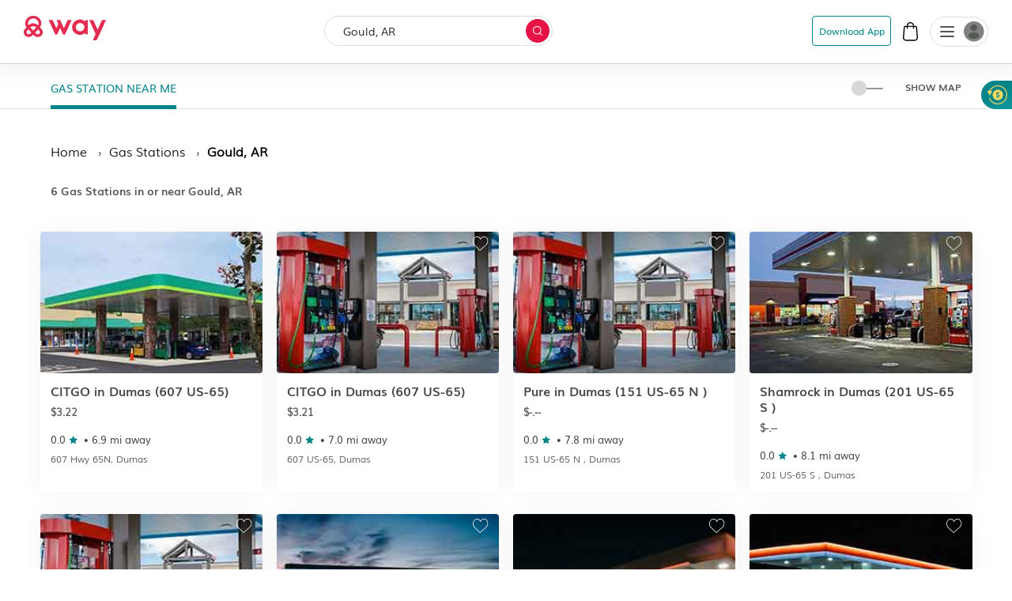

--- FILE ---
content_type: text/html
request_url: https://www.way.com/gas/stations/gould-ar
body_size: 61612
content:
<!DOCTYPE html>
<html lang="en" data-critters-container="" transformed="self;v=1" style="--dynamic-vh: 7.13px;"><head><meta charset="utf-8"><link rel="preconnect" href="https://fonts.gstatic.com" crossorigin="">
  <meta http-equiv="Cache-control" content="public">
  
  <meta http-equiv="Strict-Transport-Security" content="max-age=31536000; includeSubDomains; preload">
  <meta http-equiv="Content-Security-Policy" content="default-src 'self' https: data: blob: 'unsafe-inline' 'unsafe-eval';
    script-src 'self' https: blob: 'unsafe-inline' 'unsafe-eval' https://*.way.com https://*.google.com https://*.googleapis.com https://*.gstatic.com https://*.google-analytics.com https://*.doubleclick.net https://*.facebook.net https://*.appsflyer.com https://*.amplitude.com https://accounts.google.com https://websdk.appsflyer.com https://onelinksmartscript.appsflyer.com https://*.termly.io https://*.fatmedia.io https://*.googleadservices.com https://addshoppers.s3.amazonaws.com http://addshoppers.s3.amazonaws.com https://*.chat.kindlycdn.com https://*.klaviyo.com https://static.klaviyo.com https://static-tracking.klaviyo.com;
    style-src 'self' https: 'unsafe-inline' https://fonts.googleapis.com;
    img-src 'self' https: data: blob:;
    font-src 'self' https: data: https://fonts.gstatic.com;
    connect-src 'self' https: wss: https://*.way.com https://*.google-analytics.com https://*.doubleclick.net https://*.facebook.com https://*.appsflyer.com https://*.amplitude.com https://*.klaviyo.com https://a.klaviyo.com;
    frame-src 'self' https: https://*.way.com https://*.google.com https://*.facebook.com;
    object-src 'none';
    base-uri 'self';
    form-action 'self' https://*.way.com;
    media-src 'self' https: blob:;
    worker-src 'self' blob:;">
  
  
  <title>Gas Station Near Me - Gould, AR</title>
	<meta http-equiv="CACHE-CONTROL" content="NO-CACHE">
	<meta name="description" content="Save up to 75 cents a gallon of gas at a gas station in Gould, AR">
  <meta name="keywords" content="">
  <meta name="mobile-web-app-capable" content="yes">
  <meta name="apple-touch-fullscreen" content="yes">
  <meta name="robots" content="index, follow">
  <meta name="referrer" content="no-referrer-when-downgrade">
  <meta content="width=device-width, initial-scale=1.0, maximum-scale=5.0, user-scalable=0, shrink-to-fit=no" name="viewport">
  <base href="/">
  <meta content="width=device-width, initial-scale=1, maximum-scale=5, user-scalable=0, shrink-to-fit=no" name="viewport">
  <meta http-equiv="X-UA-Compatible" content="IE=edge,IE=9,IE=10,IE=11,chrome=1">
  <meta content="ie=edge" http-equiv="x-ua-compatible">
  
  <meta name="twitter:card" content="summary_large_image">
	<meta name="twitter:site" content="@wayweamazeyou">
	<meta name="twitter:title" content="Way | Find &amp; Reserve Parking, Auto Insurance, Car Wash &amp; More">
	<meta name="twitter:description" content="You'll never need to go anywhere else for your car. Get your parking spot, car wash, car insurance, gas, and more with Way.com.">
	<meta name="twitter:image" content="https://www.way.com/assets/images/landing/way-logo.png">
	<meta name="twitter:image:alt" content="Way.com">
	<meta name="twitter:app:id:iphone" content="1140927456">
	<meta name="twitter:app:url:iphone" content="https://itunes.apple.com/us/app/way-what-amazes-you/id1140927456?ls=1&amp;mt=8">
	<meta name="twitter:app:name:ipad" content="way">
	<meta name="twitter:app:url:ipad" content="https://itunes.apple.com/us/app/way-what-amazes-you/id1140927456?ls=1&amp;mt=8">
	<meta name="twitter:app:id:googleplay" content="way.com">
	<meta name="twitter:app:url:googleplay" content="https://play.google.com/store/apps/details?id=way.com&amp;hl=en">
	<meta property="fb:app_id" content="173282296065960">
	<meta property="og:title" content="Gas Station Near Me - Gould, AR">
	<meta property="og:site_name" content="Way">
	<meta property="og:locale" content="en_US">
	<meta property="og:description" content="Save up to 75 cents a gallon of gas at a gas station in Gould, AR">
	<meta property="og:type" content="website">
  <meta property="og:image" content="https://www.way.com/assets/images/landing/way-logo.png">
  <style>:root{--blue:#007bff;--indigo:#6610f2;--purple:#6f42c1;--pink:#e83e8c;--red:#dc3545;--orange:#fd7e14;--yellow:#ffc107;--green:#28a745;--teal:#20c997;--cyan:#17a2b8;--white:#fff;--gray:#6c757d;--gray-dark:#343a40;--primary:#007bff;--secondary:#6c757d;--success:#28a745;--info:#17a2b8;--warning:#ffc107;--danger:#dc3545;--light:#f8f9fa;--dark:#343a40;--breakpoint-xs:0;--breakpoint-sm:576px;--breakpoint-md:768px;--breakpoint-lg:992px;--breakpoint-xl:1200px;--font-family-sans-serif:-apple-system,BlinkMacSystemFont,"Segoe UI",Roboto,"Helvetica Neue",Arial,sans-serif,"Apple Color Emoji","Segoe UI Emoji","Segoe UI Symbol";--font-family-monospace:SFMono-Regular,Menlo,Monaco,Consolas,"Liberation Mono","Courier New",monospace}*,::after,::before{box-sizing:border-box}html{font-family:sans-serif;line-height:1.15;-webkit-text-size-adjust:100%;-ms-text-size-adjust:100%;-ms-overflow-style:scrollbar}@-ms-viewport{width:device-width}header,section{display:block}body{margin:0;font-family:-apple-system,BlinkMacSystemFont,segoe ui,Roboto,helvetica neue,Arial,sans-serif,apple color emoji,segoe ui emoji,segoe ui symbol;color:#212529;text-align:left;background-color:#fff}h2{margin-top:0}p{margin-top:0;margin-bottom:1rem}h2{margin-bottom:.5rem;font-family:inherit;font-weight:500;line-height:1.2;color:inherit}h2{font-size:2rem}@font-face{font-family:CircularStdBook;font-display:swap;src:url(/assets/fonts/Muli-Light.woff2) format('woff2'),url(/assets/fonts/Muli-Light.woff) format('woff');font-weight:400;font-style:normal;font-variant:normal;text-transform:none;-webkit-font-smoothing:antialiased;text-rendering:optimizeLegibility}body{font-family:CircularStdBook;font-weight:400;font-size:14px;line-height:1.42857143}</style><style>:root{--blue:#007bff;--indigo:#6610f2;--purple:#6f42c1;--pink:#e83e8c;--red:#dc3545;--orange:#fd7e14;--yellow:#ffc107;--green:#28a745;--teal:#20c997;--cyan:#17a2b8;--white:#fff;--gray:#6c757d;--gray-dark:#343a40;--primary:#007bff;--secondary:#6c757d;--success:#28a745;--info:#17a2b8;--warning:#ffc107;--danger:#dc3545;--light:#f8f9fa;--dark:#343a40;--breakpoint-xs:0;--breakpoint-sm:576px;--breakpoint-md:768px;--breakpoint-lg:992px;--breakpoint-xl:1200px;--font-family-sans-serif:-apple-system,BlinkMacSystemFont,"Segoe UI",Roboto,"Helvetica Neue",Arial,sans-serif,"Apple Color Emoji","Segoe UI Emoji","Segoe UI Symbol";--font-family-monospace:SFMono-Regular,Menlo,Monaco,Consolas,"Liberation Mono","Courier New",monospace}*,::after,::before{box-sizing:border-box}html{font-family:sans-serif;line-height:1.15;-webkit-text-size-adjust:100%;-ms-text-size-adjust:100%;-ms-overflow-style:scrollbar}@-ms-viewport{width:device-width}header,section{display:block}body{margin:0;font-family:-apple-system,BlinkMacSystemFont,segoe ui,Roboto,helvetica neue,Arial,sans-serif,apple color emoji,segoe ui emoji,segoe ui symbol;color:#212529;text-align:left;background-color:#fff}h2{margin-top:0}p{margin-top:0;margin-bottom:1rem}a{color:#007bff;text-decoration:none;background-color:transparent;-webkit-text-decoration-skip:objects}h2{margin-bottom:.5rem;font-family:inherit;font-weight:500;line-height:1.2;color:inherit}h2{font-size:2rem}.text-center{text-align:center!important}@font-face{font-family:CircularStdBook;font-display:swap;src:url(/assets/fonts/Muli-Light.woff2) format('woff2'),url(/assets/fonts/Muli-Light.woff) format('woff');font-weight:400;font-style:normal;font-variant:normal;text-transform:none;-webkit-font-smoothing:antialiased;text-rendering:optimizeLegibility}body{font-family:CircularStdBook;font-weight:400;font-size:14px;line-height:1.42857143}</style><link rel="stylesheet" href="critical.css" media="all" onload="this.media='all'"><noscript></noscript>
  <meta name="theme-color" content="#ffffff">
  <meta name="google-site-verification" content="_Bs23aByxCDSiIkwWo7rOky5nvK_oiqxmFRGVeVmsFw">
  <meta name="msvalidate.01" content="9D09FBC4FB7C4920A37ACE907E76284A">
  <link rel="apple-touch-icon" sizes="57x57" href="assets/favicon/apple-icon-57x57.png">
  <link rel="apple-touch-icon" sizes="60x60" href="assets/favicon/apple-icon-60x60.png">
  <link rel="apple-touch-icon" sizes="72x72" href="assets/favicon/apple-icon-72x72.png">
  <link rel="apple-touch-icon" sizes="76x76" href="assets/favicon/apple-icon-76x76.png">
  <link rel="apple-touch-icon" sizes="114x114" href="assets/favicon/apple-icon-114x114.png">
  <link rel="apple-touch-icon" sizes="120x120" href="assets/favicon/apple-icon-120x120.png">
  <link rel="apple-touch-icon" sizes="144x144" href="assets/favicon/apple-icon-144x144.png">
  <link rel="apple-touch-icon" sizes="152x152" href="assets/favicon/apple-icon-152x152.png">
  <link rel="apple-touch-icon" sizes="180x180" href="assets/favicon/apple-icon-180x180.png">
  <link rel="icon" type="image/png" sizes="192x192" href="assets/favicon/android-icon-192x192.png">
  <link rel="icon" type="image/png" sizes="32x32" href="assets/favicon//favicon-32x32.png">
  <link rel="icon" type="image/png" sizes="96x96" href="assets/favicon//favicon-96x96.png">
  <link rel="icon" type="image/png" sizes="16x16" href="assets/favicon//favicon-16x16.png">
  <meta name="msapplication-TileColor" content="#ffffff">
  <meta name="msapplication-TileImage" content="/ms-icon-144x144.png">
  <link rel="manifest" href="manifest.json">

  
  <!-- Global site tag (gtag.js) - Google Analytics -->
  
  
  <!-- Meta Pixel Code -->
  
  <noscript></noscript>
  <!-- End Meta Pixel Code -->
   
  <style type="text/css">
    @media (min-width:1441px){.header-panels{padding-left:100px;padding-right:100px;max-width:100%!important}}[hidden]{display:none!important}.popover{border-radius:0!important}.hide{display:none}.col-xs-12{width:100%}.hideAddToBag{display:none!important}.visible-xs{display:none}textarea{resize:none}#detailStatic .pull-left.logo-con,#pkSch .pull-left.logo-con{width:162.3px}#detailStatic .search-con,#pkSch .search-con{width:650px}#detailStatic .select-con,#pkSch .select-con{width:22%}#detailStatic .input-con,#pkSch .input-con{width:78%}#pkSch .parking-type-container{width:25%}#pkSch .parking-type-toggle{width:12.6%}#pkSch .more-filter-toggle{width:8.3%}#pkSch .map-toggle-buttons{width:12.1%}#detailStatic .blue-theme,#pkSch .blue-theme{padding-top:37px}#detailStatic .pull-left.logo-con svg,#pkSch .pull-left.logo-con svg{width:124px;height:29px;margin-top:5px}@-webkit-keyframes colorchange{0%{background-color:#e0e0e0}100%{background-color:#cbcbcb}}@keyframes colorchange{0%{background-color:#e0e0e0}100%{background-color:#cbcbcb}}.lazy-animation{-webkit-animation-name:colorchange;-webkit-animation-duration:1s;animation-name:colorchange;animation-duration:1s;animation-iteration-count:infinite;animation-direction:alternate}.tab-visible{display:none}.gapboxss{height:52px}.wlogo{background:url(assets/images/static-icon.png) no-repeat -4px 0;width:104px;height:39px;display:inline-block}.mngeic{background:url(assets/images/static-icon.png) no-repeat -233px -1px;width:74px;height:38px;display:inline-block}.cnvsd{background:url(assets/images/static-icon.png) no-repeat -210px -14px;width:15px;height:15px;display:inline-block}.bbgf{background:url(assets/images/static-icon.png) no-repeat -124px -8px;width:20px;height:25px;display:inline-block}.paerf{background:url(assets/images/static-icon.png) no-repeat -156px -12px;width:45px;height:20px;display:inline-block}.lwylf{background:url(assets/images/static-i.png) no-repeat -3px -3px;width:90px;height:34px;display:inline-block}.dkmen{background:url(assets/images/static-i.png) no-repeat -104px -1px;width:74px;height:38px;display:inline-block}.lsrcg{background:url(assets/images/static-i.png) no-repeat -185px -11px;width:15px;height:15px;display:inline-block}@media (min-width:992px){.col-md-8{width:66.66666667%;float:left;position:relative;min-height:1px}}@media (min-width:1px) and (max-width:1260px){.header-panels{max-width:1100px!important}}@media (min-width:1px) and (max-width:1160px){.header-panels{max-width:960px!important}}@media (max-width:1279px) and (min-width:1025px){#pkSch .filter-section{margin-left:3.9%!important;margin-right:3.9%!important}}.visible-sm{display:none}@media screen and (max-width:991px) and (min-width:768px){.visible-sm{display:block!important}.hidden-sm{display:none!important}.lazy-tab-add-margin{margin-right:18px!important}.lazy-tab-remove-margin{margin-right:0!important}.tab-visible{display:block!important}}@media screen and (max-width:991px){.cmnns,.header-panels{max-width:708px!important}.logo-boxs{width:50%!important}.search-sections{height:389px!important}.tabox{float:none;width:auto!important;position:absolute;top:125px;left:0;right:0;z-index:1}.menu-boxs{width:50%!important}#pkSch .filter-section{margin-left:3.9%!important;margin-right:3.9%!important}#detailStatic .blue-theme,#pkSch .blue-theme{padding-top:16px;height:70px!important}#detailStatic .pull-left.logo-con,#pkSch .pull-left.logo-con{width:118px}#detailStatic .pull-left.logo-con svg,#pkSch .pull-left.logo-con svg{width:98px;height:23px}#detailStatic .search-container,#pkSch .search-container{width:64%}#detailStatic .search-con,#pkSch .search-con{width:414px}#detailStatic .select-con,#pkSch .select-con{width:33%}#detailStatic .input-con,#pkSch .input-con{width:67%}#pkSch .parking-type-container{width:11%;padding-right:0}#pkSch .parking-type-toggle{width:18.8%}#pkSch .checkindates-container{width:56.2%!important}#pkSch .more-filter-toggle{width:13%;padding-left:14px}#pkSch .map-toggle-buttons{width:18.9%}.hide-tab{display:none!important}.lazy-box{width:31%!important;margin-top:13px!important;height:340px!important}#pkSch header{padding-top:16px!important;height:70px!important}#detailStatic .sercbox-ots,#detailStatic .tabs-bts,#pkSch .sercbox-ots,#pkSch .tabs-bts{display:none}#detailStatic .ljgfd,#pkSch .ljgfd{margin-left:46px!important}.sercboxs{width:740px!important}}@media screen and (max-width:767px){.tabox{top:155px!important}.gapboxss{height:122px}.visible-xs{display:block!important}header.blue-theme{height:115px!important}.hidden-xs{display:none!important}#detailStatic .blue-theme,#pkSch .blue-theme{padding-left:15px!important;padding-right:15px!important;padding-top:0!important;height:115px!important}#pkSch .filter-bar-container{margin-top:0!important}#pkSch .filter-section{margin-left:0!important;margin-right:0!important;height:99px!important}#pkSch .checkindates-container{width:100%!important;padding-left:3.9%!important;border-bottom:solid .5px #dbdbdb}#pkSch .check-in-wrapper{height:41px!important}.hide-tab{display:inline-block}#pkSch .parking-type-container{display:none;padding-left:3.9%!important;text-align:left!important;height:52.2px;width:77%!important}#pkSch .more-filter-toggle{width:21%;padding-left:0;border-bottom:none!important}#pkSch .parking-type-toggle{width:100%;padding-left:3.9%!important;border-bottom:solid .5px #dbdbdb}#pkSch .parking-type-toggle .toggle-label{width:168px!important}.sec-outer{padding-top:153px!important}.wd85{width:87%!important}.wd100{width:100%!important;margin-top:0!important}.mobmarg0{margin-top:0!important}.search-sections{padding-left:15px;padding-right:15px;width:100%;max-width:100%;height:557px!important}.sercptagss h1{font-size:34px!important;margin-top:61px!important}.sercptagss h2{margin-bottom:38px;font-size:22px}.sercboxs{max-width:330px!important;height:70px!important}.sercboxs button{width:70px!important;height:70px!important;top:-1px!important;right:-1px!important}.sercboxs span{margin-top:3px;display:inline-block}.cmnns{max-width:100%;padding-left:15px;padding-right:15px}.cmnns h2{font-size:24px!important;margin-top:77px!important}}@media screen and (max-width:374px){.wd85{width:85%!important}}body{font-size:14px;margin:0}*,:after,:before{-webkit-box-sizing:border-box;-moz-box-sizing:border-box;box-sizing:border-box}.filter-bar-container .filter-section .map-toggle-buttons .slim-switch .checkbox-switch label:after{background:#d8d8d8;top:-9px;width:19px;height:19px;content:'';position:absolute;border-radius:100%;left:0;top:-8px;z-index:2}.clearfix:before{display:table;content:" "}.clearfix:after{clear:both;display:table;content:" "}div.modal-backdrop{background-color:rgba(0,0,0,.5)}ngb-rating{outline:0}
        .carhdr{
            padding: 19px 40px;
            display: block;
            width: 100%;
            background: #fff;
            border-bottom: 1px solid #dcdcdc;
            height: 84.85px;
        }
        .crllb{
            float: left;
            width: 15%;
            height: 100%;
        }
        .crtab{
            margin: 0;
            padding: 0;
            list-style: none;
            float: left;
            width: 60%;
            text-align: center;
        }
        .crtab li{
            display: inline-block;
            font-size: 16px;
            border-bottom: 1px solid #dcdcdc;
            padding: 0 15px 10px;
        }
        .carsubhdr{
            box-shadow: 0 4px 14px 0 rgba(120,120,120,.12);
            background-color: #fff;
            padding: 14px 40px;
        }
        .carsubhdr button{
            height: 40px;
            background-color: #fff;
            border-radius: 10px;
            border: 1px solid #dcdcdc;
            font-size: 16px;
            margin-right: 14px;
            width: 95px;
            color: #000;
        }
        .carsubhdr button.active{
            color: #008489;
            border: 1px solid #008489;
            background: #e6f3f4;
            font-family: Montserrat-Bold;
        }
        .crlft{
            width: 50%;
            padding-left: 40px;
            padding-top: 24px;
            float: left;
            height: calc(100vh - 153px);
        }
        .crright{
            width: 48%;
            margin-left: 2%;
            float: left;
            background: #e0e0e0;
            height: calc(100vh - 153px);
        }
        @media (max-width: 1024px){
          .termly-styles-root-b0aebb {
          box-shadow: 0 0 35px 0 rgba(0, 0, 0, .25);
          padding: 2.5em 2.86em;
          box-sizing: border-box;
          max-height: 25vh !important;
          }
            .carhdr{
                height: 122px;
                padding: 15px 20px;
                padding-top: 72px;   
                box-shadow: 0px 10px 18px 0px rgba(218, 218, 218, 0.25);
                border-bottom: 0; 
                position: fixed;
                top: 0;
                left: 0;            
            }
            .crtab{
                width: calc(100% + 40px);
                text-align: left;
                -webkit-overflow-scrolling: touch;
                white-space: nowrap;
                overflow: auto;
                padding-bottom: 7px;
                float: none;
                padding-left: 20px;
                margin-left: -20px;
                margin-right: -20px;
            }
            .crllb{
                display: none;
            }
            .crtab li{
                vertical-align: middle;
                border-radius: 100px;
                border: 0.7px solid var(--way-grey-2, #DCDCDC);
                color: var(--text-grey, #535A53);
                background-color: #fff;
                height: 35px;
                padding: 0 15px;
                padding-left: 30px;
                margin-right: 10px;
                font-size: 12px;
                display: inline-flex;
                -ms-flex-align: center;
                align-items: center;
                -ms-flex-pack: justify;
                justify-content: space-between;
            }
            .carsubhdr{
                padding: 16px;
                box-shadow: none;
                border-bottom: 1px solid #F2F2F2;
                  margin-top: 122px;
            }
            .carsubhdr button{
                height: 36px;
                width: 86px;
                font-size: 14px;
                margin-right: 10px;
                border-radius: 6px;
            }
            .crlft,.crright{
                display: none;
            }
        }
  </style>
      
      
<style>:root{--blue:#007bff;--indigo:#6610f2;--purple:#6f42c1;--pink:#e83e8c;--red:#dc3545;--orange:#fd7e14;--yellow:#ffc107;--green:#28a745;--teal:#20c997;--cyan:#17a2b8;--white:#fff;--gray:#6c757d;--gray-dark:#343a40;--primary:#007bff;--secondary:#6c757d;--success:#28a745;--info:#17a2b8;--warning:#ffc107;--danger:#dc3545;--light:#f8f9fa;--dark:#343a40;--breakpoint-xs:0;--breakpoint-sm:576px;--breakpoint-md:768px;--breakpoint-lg:992px;--breakpoint-xl:1200px;--font-family-sans-serif:-apple-system,BlinkMacSystemFont,"Segoe UI",Roboto,"Helvetica Neue",Arial,sans-serif,"Apple Color Emoji","Segoe UI Emoji","Segoe UI Symbol";--font-family-monospace:SFMono-Regular,Menlo,Monaco,Consolas,"Liberation Mono","Courier New",monospace}*,:after,:before{box-sizing:border-box}html{font-family:sans-serif;line-height:1.15;-webkit-text-size-adjust:100%;-ms-text-size-adjust:100%;-ms-overflow-style:scrollbar;-webkit-tap-highlight-color:transparent}header,section{display:block}body{margin:0;font-family:-apple-system,BlinkMacSystemFont,Segoe UI,Roboto,Helvetica Neue,Arial,sans-serif,"Apple Color Emoji","Segoe UI Emoji",Segoe UI Symbol;font-size:1rem;font-weight:400;line-height:1.5;color:#212529;text-align:left;background-color:#fff}h2{margin-top:0;margin-bottom:.5rem}p{margin-top:0;margin-bottom:1rem}ul{margin-top:0;margin-bottom:1rem}img{vertical-align:middle;border-style:none}label{display:inline-block;margin-bottom:.5rem}button{border-radius:0}button,input{margin:0;font-family:inherit;font-size:inherit;line-height:inherit}button,input{overflow:visible}button{text-transform:none}button{-webkit-appearance:button}button::-moz-focus-inner{padding:0;border-style:none}h2{margin-bottom:.5rem;font-family:inherit;font-weight:500;line-height:1.2;color:inherit}h2{font-size:2rem}.row{display:flex;flex-wrap:wrap;margin-right:-15px;margin-left:-15px}.dropdown{position:relative}.clearfix:after{display:block;clear:both;content:""}@media print{*,:after,:before{text-shadow:none!important;box-shadow:none!important}img{page-break-inside:avoid}h2,p{orphans:3;widows:3}h2{page-break-after:avoid}@page{size:a3}body{min-width:992px!important}}body{font-family:CircularStdBook,Helvetica,Arial}@font-face{font-family:CircularStdBook;font-display:swap;src:url(/assets/fonts/Muli-Light.woff2) format("woff2"),url(/assets/fonts/Muli-Light.woff) format("woff");font-weight:400;font-style:normal;font-variant:normal;text-transform:none;-webkit-font-smoothing:antialiased;text-rendering:optimizeLegibility}:root{--white:#ffffff;--black:#000000;--cw-db-title:#535A53;--cw-db-text:#484848;--gray-80:#cccccc;--light-cyan:#E6F3F4;--dark-cyan:#008489;--gainsboro:#DCDCDC;--blue-charcoal:#212529;--white-smoke:#F2F2F2;--white-smoke-7:#F7F7F7;--charcoal:#4A4A4A;--Whisper:#eaeaea;--Whisper-shade-1:#e8e8e8;--dandelion:#FFD85A;--azure:#E8F7F8;--gray-81:#818181;--alice-blue:#F8F9FB;--pumpkin:#F76F0D;--ghost-white:#F9F9FB;--way-red:#E71346;--primary-black:#101223;--way-grey-1:#818181;--way-grey-2:#DCDCDC;--way-grey-3:#F2F2F2;--way-grey-4:#E6E6E6;--way-grey-5:#C2C2C2;--way-grey-6:#404253;--silver:#C0C0C0;--nero:#1E1E1E;--nero-1:#242424;--nobel:#979797;--zambezi:#5D5D5D;--way-highlight-red:#F8B9C8;--night-rider:#333333;--way-green:#20CC7A;--way-green-2:#097130;--way-green-3:#0FA35D;--way-light-green:#cfedda;--grey-400:#B4B5BF;--grey-400-op-2:rgba(180, 181, 191, .2);--oxford-blue:#263238;--gainsboro-2:#E1E1E1;--rhino:#3A475D;--snow:#f9f9f9;--oyster-bay:#D9EEEF;--mulish-bold-700:"Montserrat-Bold";--mulish-regular-400:"Montserrat-Medium";--mulish-semibold-600:"Montserrat-Medium";--mulish-medium-500:"Montserrat-Medium";--mulish-extrabold-800:"Montserrat-Bold";--inter-400:"Inter-Regular";--inter-500:"Inter-Medium";--inter-600:"Inter-Semibold";--inter-700:"Inter-Bold";--plusjakarta-700:"PlusJakartaSansBold" }.zeroPadding{padding:0!important}body{font-family:CircularStdBook;font-weight:400;font-size:14px;line-height:1.42857143}button{cursor:pointer}.clearfix:before,.clearfix:after{display:table;content:" "}.clearfix:after{clear:both}.hide{display:none!important}.visible-xs{display:none}input::-webkit-outer-spin-button,input::-webkit-inner-spin-button{-webkit-appearance:none;margin:0}@media (max-width: 767px){.visible-xs{display:block!important}}.hidden-xs{display:block}@media (max-width: 767px){.hidden-xs{display:none!important}}.row:before,.row:after{display:none!important}html{--mat-ripple-color:rgba(0, 0, 0, .1)}html{--mat-option-selected-state-label-text-color:#3f51b5;--mat-option-label-text-color:rgba(0, 0, 0, .87);--mat-option-hover-state-layer-color:rgba(0, 0, 0, .04);--mat-option-focus-state-layer-color:rgba(0, 0, 0, .04);--mat-option-selected-state-layer-color:rgba(0, 0, 0, .04)}html{--mat-optgroup-label-text-color:rgba(0, 0, 0, .87)}html{--mat-full-pseudo-checkbox-selected-icon-color:#ff4081;--mat-full-pseudo-checkbox-selected-checkmark-color:#fafafa;--mat-full-pseudo-checkbox-unselected-icon-color:rgba(0, 0, 0, .54);--mat-full-pseudo-checkbox-disabled-selected-checkmark-color:#fafafa;--mat-full-pseudo-checkbox-disabled-unselected-icon-color:#b0b0b0;--mat-full-pseudo-checkbox-disabled-selected-icon-color:#b0b0b0;--mat-minimal-pseudo-checkbox-selected-checkmark-color:#ff4081;--mat-minimal-pseudo-checkbox-disabled-selected-checkmark-color:#b0b0b0}html{--mat-app-background-color:#fafafa;--mat-app-text-color:rgba(0, 0, 0, .87);--mat-app-elevation-shadow-level-0:0px 0px 0px 0px rgba(0, 0, 0, .2), 0px 0px 0px 0px rgba(0, 0, 0, .14), 0px 0px 0px 0px rgba(0, 0, 0, .12);--mat-app-elevation-shadow-level-1:0px 2px 1px -1px rgba(0, 0, 0, .2), 0px 1px 1px 0px rgba(0, 0, 0, .14), 0px 1px 3px 0px rgba(0, 0, 0, .12);--mat-app-elevation-shadow-level-2:0px 3px 1px -2px rgba(0, 0, 0, .2), 0px 2px 2px 0px rgba(0, 0, 0, .14), 0px 1px 5px 0px rgba(0, 0, 0, .12);--mat-app-elevation-shadow-level-3:0px 3px 3px -2px rgba(0, 0, 0, .2), 0px 3px 4px 0px rgba(0, 0, 0, .14), 0px 1px 8px 0px rgba(0, 0, 0, .12);--mat-app-elevation-shadow-level-4:0px 2px 4px -1px rgba(0, 0, 0, .2), 0px 4px 5px 0px rgba(0, 0, 0, .14), 0px 1px 10px 0px rgba(0, 0, 0, .12);--mat-app-elevation-shadow-level-5:0px 3px 5px -1px rgba(0, 0, 0, .2), 0px 5px 8px 0px rgba(0, 0, 0, .14), 0px 1px 14px 0px rgba(0, 0, 0, .12);--mat-app-elevation-shadow-level-6:0px 3px 5px -1px rgba(0, 0, 0, .2), 0px 6px 10px 0px rgba(0, 0, 0, .14), 0px 1px 18px 0px rgba(0, 0, 0, .12);--mat-app-elevation-shadow-level-7:0px 4px 5px -2px rgba(0, 0, 0, .2), 0px 7px 10px 1px rgba(0, 0, 0, .14), 0px 2px 16px 1px rgba(0, 0, 0, .12);--mat-app-elevation-shadow-level-8:0px 5px 5px -3px rgba(0, 0, 0, .2), 0px 8px 10px 1px rgba(0, 0, 0, .14), 0px 3px 14px 2px rgba(0, 0, 0, .12);--mat-app-elevation-shadow-level-9:0px 5px 6px -3px rgba(0, 0, 0, .2), 0px 9px 12px 1px rgba(0, 0, 0, .14), 0px 3px 16px 2px rgba(0, 0, 0, .12);--mat-app-elevation-shadow-level-10:0px 6px 6px -3px rgba(0, 0, 0, .2), 0px 10px 14px 1px rgba(0, 0, 0, .14), 0px 4px 18px 3px rgba(0, 0, 0, .12);--mat-app-elevation-shadow-level-11:0px 6px 7px -4px rgba(0, 0, 0, .2), 0px 11px 15px 1px rgba(0, 0, 0, .14), 0px 4px 20px 3px rgba(0, 0, 0, .12);--mat-app-elevation-shadow-level-12:0px 7px 8px -4px rgba(0, 0, 0, .2), 0px 12px 17px 2px rgba(0, 0, 0, .14), 0px 5px 22px 4px rgba(0, 0, 0, .12);--mat-app-elevation-shadow-level-13:0px 7px 8px -4px rgba(0, 0, 0, .2), 0px 13px 19px 2px rgba(0, 0, 0, .14), 0px 5px 24px 4px rgba(0, 0, 0, .12);--mat-app-elevation-shadow-level-14:0px 7px 9px -4px rgba(0, 0, 0, .2), 0px 14px 21px 2px rgba(0, 0, 0, .14), 0px 5px 26px 4px rgba(0, 0, 0, .12);--mat-app-elevation-shadow-level-15:0px 8px 9px -5px rgba(0, 0, 0, .2), 0px 15px 22px 2px rgba(0, 0, 0, .14), 0px 6px 28px 5px rgba(0, 0, 0, .12);--mat-app-elevation-shadow-level-16:0px 8px 10px -5px rgba(0, 0, 0, .2), 0px 16px 24px 2px rgba(0, 0, 0, .14), 0px 6px 30px 5px rgba(0, 0, 0, .12);--mat-app-elevation-shadow-level-17:0px 8px 11px -5px rgba(0, 0, 0, .2), 0px 17px 26px 2px rgba(0, 0, 0, .14), 0px 6px 32px 5px rgba(0, 0, 0, .12);--mat-app-elevation-shadow-level-18:0px 9px 11px -5px rgba(0, 0, 0, .2), 0px 18px 28px 2px rgba(0, 0, 0, .14), 0px 7px 34px 6px rgba(0, 0, 0, .12);--mat-app-elevation-shadow-level-19:0px 9px 12px -6px rgba(0, 0, 0, .2), 0px 19px 29px 2px rgba(0, 0, 0, .14), 0px 7px 36px 6px rgba(0, 0, 0, .12);--mat-app-elevation-shadow-level-20:0px 10px 13px -6px rgba(0, 0, 0, .2), 0px 20px 31px 3px rgba(0, 0, 0, .14), 0px 8px 38px 7px rgba(0, 0, 0, .12);--mat-app-elevation-shadow-level-21:0px 10px 13px -6px rgba(0, 0, 0, .2), 0px 21px 33px 3px rgba(0, 0, 0, .14), 0px 8px 40px 7px rgba(0, 0, 0, .12);--mat-app-elevation-shadow-level-22:0px 10px 14px -6px rgba(0, 0, 0, .2), 0px 22px 35px 3px rgba(0, 0, 0, .14), 0px 8px 42px 7px rgba(0, 0, 0, .12);--mat-app-elevation-shadow-level-23:0px 11px 14px -7px rgba(0, 0, 0, .2), 0px 23px 36px 3px rgba(0, 0, 0, .14), 0px 9px 44px 8px rgba(0, 0, 0, .12);--mat-app-elevation-shadow-level-24:0px 11px 15px -7px rgba(0, 0, 0, .2), 0px 24px 38px 3px rgba(0, 0, 0, .14), 0px 9px 46px 8px rgba(0, 0, 0, .12)}html{--mat-option-label-text-font:Roboto, sans-serif;--mat-option-label-text-line-height:24px;--mat-option-label-text-size:16px;--mat-option-label-text-tracking:.03125em;--mat-option-label-text-weight:400}html{--mat-optgroup-label-text-font:Roboto, sans-serif;--mat-optgroup-label-text-line-height:24px;--mat-optgroup-label-text-size:16px;--mat-optgroup-label-text-tracking:.03125em;--mat-optgroup-label-text-weight:400}html{--mdc-elevated-card-container-shape:4px;--mdc-outlined-card-container-shape:4px;--mdc-outlined-card-outline-width:1px}html{--mdc-elevated-card-container-color:white;--mdc-elevated-card-container-elevation:0px 2px 1px -1px rgba(0, 0, 0, .2), 0px 1px 1px 0px rgba(0, 0, 0, .14), 0px 1px 3px 0px rgba(0, 0, 0, .12);--mdc-outlined-card-container-color:white;--mdc-outlined-card-outline-color:rgba(0, 0, 0, .12);--mdc-outlined-card-container-elevation:0px 0px 0px 0px rgba(0, 0, 0, .2), 0px 0px 0px 0px rgba(0, 0, 0, .14), 0px 0px 0px 0px rgba(0, 0, 0, .12);--mat-card-subtitle-text-color:rgba(0, 0, 0, .54)}html{--mat-card-title-text-font:Roboto, sans-serif;--mat-card-title-text-line-height:32px;--mat-card-title-text-size:20px;--mat-card-title-text-tracking:.0125em;--mat-card-title-text-weight:500;--mat-card-subtitle-text-font:Roboto, sans-serif;--mat-card-subtitle-text-line-height:22px;--mat-card-subtitle-text-size:14px;--mat-card-subtitle-text-tracking:.0071428571em;--mat-card-subtitle-text-weight:500}html{--mdc-linear-progress-active-indicator-height:4px;--mdc-linear-progress-track-height:4px;--mdc-linear-progress-track-shape:0}html{--mdc-plain-tooltip-container-shape:4px;--mdc-plain-tooltip-supporting-text-line-height:16px}html{--mdc-plain-tooltip-container-color:#616161;--mdc-plain-tooltip-supporting-text-color:#fff}html{--mdc-plain-tooltip-supporting-text-font:Roboto, sans-serif;--mdc-plain-tooltip-supporting-text-size:12px;--mdc-plain-tooltip-supporting-text-weight:400;--mdc-plain-tooltip-supporting-text-tracking:.0333333333em}html{--mdc-filled-text-field-active-indicator-height:1px;--mdc-filled-text-field-focus-active-indicator-height:2px;--mdc-filled-text-field-container-shape:4px;--mdc-outlined-text-field-outline-width:1px;--mdc-outlined-text-field-focus-outline-width:2px;--mdc-outlined-text-field-container-shape:4px}html{--mdc-filled-text-field-caret-color:#3f51b5;--mdc-filled-text-field-focus-active-indicator-color:#3f51b5;--mdc-filled-text-field-focus-label-text-color:rgba(63, 81, 181, .87);--mdc-filled-text-field-container-color:whitesmoke;--mdc-filled-text-field-disabled-container-color:#fafafa;--mdc-filled-text-field-label-text-color:rgba(0, 0, 0, .6);--mdc-filled-text-field-hover-label-text-color:rgba(0, 0, 0, .6);--mdc-filled-text-field-disabled-label-text-color:rgba(0, 0, 0, .38);--mdc-filled-text-field-input-text-color:rgba(0, 0, 0, .87);--mdc-filled-text-field-disabled-input-text-color:rgba(0, 0, 0, .38);--mdc-filled-text-field-input-text-placeholder-color:rgba(0, 0, 0, .6);--mdc-filled-text-field-error-hover-label-text-color:#f44336;--mdc-filled-text-field-error-focus-label-text-color:#f44336;--mdc-filled-text-field-error-label-text-color:#f44336;--mdc-filled-text-field-error-caret-color:#f44336;--mdc-filled-text-field-active-indicator-color:rgba(0, 0, 0, .42);--mdc-filled-text-field-disabled-active-indicator-color:rgba(0, 0, 0, .06);--mdc-filled-text-field-hover-active-indicator-color:rgba(0, 0, 0, .87);--mdc-filled-text-field-error-active-indicator-color:#f44336;--mdc-filled-text-field-error-focus-active-indicator-color:#f44336;--mdc-filled-text-field-error-hover-active-indicator-color:#f44336;--mdc-outlined-text-field-caret-color:#3f51b5;--mdc-outlined-text-field-focus-outline-color:#3f51b5;--mdc-outlined-text-field-focus-label-text-color:rgba(63, 81, 181, .87);--mdc-outlined-text-field-label-text-color:rgba(0, 0, 0, .6);--mdc-outlined-text-field-hover-label-text-color:rgba(0, 0, 0, .6);--mdc-outlined-text-field-disabled-label-text-color:rgba(0, 0, 0, .38);--mdc-outlined-text-field-input-text-color:rgba(0, 0, 0, .87);--mdc-outlined-text-field-disabled-input-text-color:rgba(0, 0, 0, .38);--mdc-outlined-text-field-input-text-placeholder-color:rgba(0, 0, 0, .6);--mdc-outlined-text-field-error-caret-color:#f44336;--mdc-outlined-text-field-error-focus-label-text-color:#f44336;--mdc-outlined-text-field-error-label-text-color:#f44336;--mdc-outlined-text-field-error-hover-label-text-color:#f44336;--mdc-outlined-text-field-outline-color:rgba(0, 0, 0, .38);--mdc-outlined-text-field-disabled-outline-color:rgba(0, 0, 0, .06);--mdc-outlined-text-field-hover-outline-color:rgba(0, 0, 0, .87);--mdc-outlined-text-field-error-focus-outline-color:#f44336;--mdc-outlined-text-field-error-hover-outline-color:#f44336;--mdc-outlined-text-field-error-outline-color:#f44336;--mat-form-field-focus-select-arrow-color:rgba(63, 81, 181, .87);--mat-form-field-disabled-input-text-placeholder-color:rgba(0, 0, 0, .38);--mat-form-field-state-layer-color:rgba(0, 0, 0, .87);--mat-form-field-error-text-color:#f44336;--mat-form-field-select-option-text-color:inherit;--mat-form-field-select-disabled-option-text-color:GrayText;--mat-form-field-leading-icon-color:unset;--mat-form-field-disabled-leading-icon-color:unset;--mat-form-field-trailing-icon-color:unset;--mat-form-field-disabled-trailing-icon-color:unset;--mat-form-field-error-focus-trailing-icon-color:unset;--mat-form-field-error-hover-trailing-icon-color:unset;--mat-form-field-error-trailing-icon-color:unset;--mat-form-field-enabled-select-arrow-color:rgba(0, 0, 0, .54);--mat-form-field-disabled-select-arrow-color:rgba(0, 0, 0, .38);--mat-form-field-hover-state-layer-opacity:.04;--mat-form-field-focus-state-layer-opacity:.08}html{--mat-form-field-container-height:56px;--mat-form-field-filled-label-display:block;--mat-form-field-container-vertical-padding:16px;--mat-form-field-filled-with-label-container-padding-top:24px;--mat-form-field-filled-with-label-container-padding-bottom:8px}html{--mdc-filled-text-field-label-text-font:Roboto, sans-serif;--mdc-filled-text-field-label-text-size:16px;--mdc-filled-text-field-label-text-tracking:.03125em;--mdc-filled-text-field-label-text-weight:400;--mdc-outlined-text-field-label-text-font:Roboto, sans-serif;--mdc-outlined-text-field-label-text-size:16px;--mdc-outlined-text-field-label-text-tracking:.03125em;--mdc-outlined-text-field-label-text-weight:400;--mat-form-field-container-text-font:Roboto, sans-serif;--mat-form-field-container-text-line-height:24px;--mat-form-field-container-text-size:16px;--mat-form-field-container-text-tracking:.03125em;--mat-form-field-container-text-weight:400;--mat-form-field-outlined-label-text-populated-size:16px;--mat-form-field-subscript-text-font:Roboto, sans-serif;--mat-form-field-subscript-text-line-height:20px;--mat-form-field-subscript-text-size:12px;--mat-form-field-subscript-text-tracking:.0333333333em;--mat-form-field-subscript-text-weight:400}html{--mat-select-container-elevation-shadow:0px 5px 5px -3px rgba(0, 0, 0, .2), 0px 8px 10px 1px rgba(0, 0, 0, .14), 0px 3px 14px 2px rgba(0, 0, 0, .12)}html{--mat-select-panel-background-color:white;--mat-select-enabled-trigger-text-color:rgba(0, 0, 0, .87);--mat-select-disabled-trigger-text-color:rgba(0, 0, 0, .38);--mat-select-placeholder-text-color:rgba(0, 0, 0, .6);--mat-select-enabled-arrow-color:rgba(0, 0, 0, .54);--mat-select-disabled-arrow-color:rgba(0, 0, 0, .38);--mat-select-focused-arrow-color:rgba(63, 81, 181, .87);--mat-select-invalid-arrow-color:rgba(244, 67, 54, .87)}html{--mat-select-arrow-transform:translateY(-8px)}html{--mat-select-trigger-text-font:Roboto, sans-serif;--mat-select-trigger-text-line-height:24px;--mat-select-trigger-text-size:16px;--mat-select-trigger-text-tracking:.03125em;--mat-select-trigger-text-weight:400}html{--mat-autocomplete-container-shape:4px;--mat-autocomplete-container-elevation-shadow:0px 5px 5px -3px rgba(0, 0, 0, .2), 0px 8px 10px 1px rgba(0, 0, 0, .14), 0px 3px 14px 2px rgba(0, 0, 0, .12)}html{--mat-autocomplete-background-color:white}html{--mdc-dialog-container-shape:4px;--mat-dialog-container-elevation-shadow:0px 11px 15px -7px rgba(0, 0, 0, .2), 0px 24px 38px 3px rgba(0, 0, 0, .14), 0px 9px 46px 8px rgba(0, 0, 0, .12);--mat-dialog-container-max-width:80vw;--mat-dialog-container-small-max-width:80vw;--mat-dialog-container-min-width:0;--mat-dialog-actions-alignment:start;--mat-dialog-actions-padding:8px;--mat-dialog-content-padding:20px 24px;--mat-dialog-with-actions-content-padding:20px 24px;--mat-dialog-headline-padding:0 24px 9px}html{--mdc-dialog-container-color:white;--mdc-dialog-subhead-color:rgba(0, 0, 0, .87);--mdc-dialog-supporting-text-color:rgba(0, 0, 0, .6)}html{--mdc-dialog-subhead-font:Roboto, sans-serif;--mdc-dialog-subhead-line-height:32px;--mdc-dialog-subhead-size:20px;--mdc-dialog-subhead-weight:500;--mdc-dialog-subhead-tracking:.0125em;--mdc-dialog-supporting-text-font:Roboto, sans-serif;--mdc-dialog-supporting-text-line-height:24px;--mdc-dialog-supporting-text-size:16px;--mdc-dialog-supporting-text-weight:400;--mdc-dialog-supporting-text-tracking:.03125em}html{--mdc-switch-disabled-selected-icon-opacity:.38;--mdc-switch-disabled-track-opacity:.12;--mdc-switch-disabled-unselected-icon-opacity:.38;--mdc-switch-handle-height:20px;--mdc-switch-handle-shape:10px;--mdc-switch-handle-width:20px;--mdc-switch-selected-icon-size:18px;--mdc-switch-track-height:14px;--mdc-switch-track-shape:7px;--mdc-switch-track-width:36px;--mdc-switch-unselected-icon-size:18px;--mdc-switch-selected-focus-state-layer-opacity:.12;--mdc-switch-selected-hover-state-layer-opacity:.04;--mdc-switch-selected-pressed-state-layer-opacity:.1;--mdc-switch-unselected-focus-state-layer-opacity:.12;--mdc-switch-unselected-hover-state-layer-opacity:.04;--mdc-switch-unselected-pressed-state-layer-opacity:.1}html{--mdc-switch-selected-focus-state-layer-color:#3949ab;--mdc-switch-selected-handle-color:#3949ab;--mdc-switch-selected-hover-state-layer-color:#3949ab;--mdc-switch-selected-pressed-state-layer-color:#3949ab;--mdc-switch-selected-focus-handle-color:#1a237e;--mdc-switch-selected-hover-handle-color:#1a237e;--mdc-switch-selected-pressed-handle-color:#1a237e;--mdc-switch-selected-focus-track-color:#7986cb;--mdc-switch-selected-hover-track-color:#7986cb;--mdc-switch-selected-pressed-track-color:#7986cb;--mdc-switch-selected-track-color:#7986cb;--mdc-switch-disabled-selected-handle-color:#424242;--mdc-switch-disabled-selected-icon-color:#fff;--mdc-switch-disabled-selected-track-color:#424242;--mdc-switch-disabled-unselected-handle-color:#424242;--mdc-switch-disabled-unselected-icon-color:#fff;--mdc-switch-disabled-unselected-track-color:#424242;--mdc-switch-handle-surface-color:#fff;--mdc-switch-selected-icon-color:#fff;--mdc-switch-unselected-focus-handle-color:#212121;--mdc-switch-unselected-focus-state-layer-color:#424242;--mdc-switch-unselected-focus-track-color:#e0e0e0;--mdc-switch-unselected-handle-color:#616161;--mdc-switch-unselected-hover-handle-color:#212121;--mdc-switch-unselected-hover-state-layer-color:#424242;--mdc-switch-unselected-hover-track-color:#e0e0e0;--mdc-switch-unselected-icon-color:#fff;--mdc-switch-unselected-pressed-handle-color:#212121;--mdc-switch-unselected-pressed-state-layer-color:#424242;--mdc-switch-unselected-pressed-track-color:#e0e0e0;--mdc-switch-unselected-track-color:#e0e0e0;--mdc-switch-handle-elevation-shadow:0px 2px 1px -1px rgba(0, 0, 0, .2), 0px 1px 1px 0px rgba(0, 0, 0, .14), 0px 1px 3px 0px rgba(0, 0, 0, .12);--mdc-switch-disabled-handle-elevation-shadow:0px 0px 0px 0px rgba(0, 0, 0, .2), 0px 0px 0px 0px rgba(0, 0, 0, .14), 0px 0px 0px 0px rgba(0, 0, 0, .12);--mdc-switch-disabled-label-text-color:rgba(0, 0, 0, .38)}html{--mdc-switch-state-layer-size:40px}html{--mdc-radio-disabled-selected-icon-opacity:.38;--mdc-radio-disabled-unselected-icon-opacity:.38;--mdc-radio-state-layer-size:40px}html{--mdc-radio-state-layer-size:40px;--mat-radio-touch-target-display:block}html{--mat-radio-label-text-font:Roboto, sans-serif;--mat-radio-label-text-line-height:20px;--mat-radio-label-text-size:14px;--mat-radio-label-text-tracking:.0178571429em;--mat-radio-label-text-weight:400}html{--mdc-slider-active-track-height:6px;--mdc-slider-active-track-shape:9999px;--mdc-slider-handle-height:20px;--mdc-slider-handle-shape:50%;--mdc-slider-handle-width:20px;--mdc-slider-inactive-track-height:4px;--mdc-slider-inactive-track-shape:9999px;--mdc-slider-with-overlap-handle-outline-width:1px;--mdc-slider-with-tick-marks-active-container-opacity:.6;--mdc-slider-with-tick-marks-container-shape:50%;--mdc-slider-with-tick-marks-container-size:2px;--mdc-slider-with-tick-marks-inactive-container-opacity:.6;--mdc-slider-handle-elevation:0px 2px 1px -1px rgba(0, 0, 0, .2), 0px 1px 1px 0px rgba(0, 0, 0, .14), 0px 1px 3px 0px rgba(0, 0, 0, .12);--mat-slider-value-indicator-width:auto;--mat-slider-value-indicator-height:32px;--mat-slider-value-indicator-caret-display:block;--mat-slider-value-indicator-border-radius:4px;--mat-slider-value-indicator-padding:0 12px;--mat-slider-value-indicator-text-transform:none;--mat-slider-value-indicator-container-transform:translateX(-50%)}html{--mdc-slider-handle-color:#3f51b5;--mdc-slider-focus-handle-color:#3f51b5;--mdc-slider-hover-handle-color:#3f51b5;--mdc-slider-active-track-color:#3f51b5;--mdc-slider-inactive-track-color:#3f51b5;--mdc-slider-with-tick-marks-inactive-container-color:#3f51b5;--mdc-slider-with-tick-marks-active-container-color:white;--mdc-slider-disabled-active-track-color:#000;--mdc-slider-disabled-handle-color:#000;--mdc-slider-disabled-inactive-track-color:#000;--mdc-slider-label-container-color:#000;--mdc-slider-label-label-text-color:#fff;--mdc-slider-with-overlap-handle-outline-color:#fff;--mdc-slider-with-tick-marks-disabled-container-color:#000;--mat-slider-ripple-color:#3f51b5;--mat-slider-hover-state-layer-color:rgba(63, 81, 181, .05);--mat-slider-focus-state-layer-color:rgba(63, 81, 181, .2);--mat-slider-value-indicator-opacity:.6}html{--mdc-slider-label-label-text-font:Roboto, sans-serif;--mdc-slider-label-label-text-size:14px;--mdc-slider-label-label-text-line-height:22px;--mdc-slider-label-label-text-tracking:.0071428571em;--mdc-slider-label-label-text-weight:500}html{--mat-menu-container-shape:4px;--mat-menu-divider-bottom-spacing:0;--mat-menu-divider-top-spacing:0;--mat-menu-item-spacing:16px;--mat-menu-item-icon-size:24px;--mat-menu-item-leading-spacing:16px;--mat-menu-item-trailing-spacing:16px;--mat-menu-item-with-icon-leading-spacing:16px;--mat-menu-item-with-icon-trailing-spacing:16px;--mat-menu-base-elevation-level:8}html{--mat-menu-item-label-text-color:rgba(0, 0, 0, .87);--mat-menu-item-icon-color:rgba(0, 0, 0, .87);--mat-menu-item-hover-state-layer-color:rgba(0, 0, 0, .04);--mat-menu-item-focus-state-layer-color:rgba(0, 0, 0, .04);--mat-menu-container-color:white;--mat-menu-divider-color:rgba(0, 0, 0, .12)}html{--mat-menu-item-label-text-font:Roboto, sans-serif;--mat-menu-item-label-text-size:16px;--mat-menu-item-label-text-tracking:.03125em;--mat-menu-item-label-text-line-height:24px;--mat-menu-item-label-text-weight:400}html{--mdc-list-list-item-container-shape:0;--mdc-list-list-item-leading-avatar-shape:50%;--mdc-list-list-item-container-color:transparent;--mdc-list-list-item-selected-container-color:transparent;--mdc-list-list-item-leading-avatar-color:transparent;--mdc-list-list-item-leading-icon-size:24px;--mdc-list-list-item-leading-avatar-size:40px;--mdc-list-list-item-trailing-icon-size:24px;--mdc-list-list-item-disabled-state-layer-color:transparent;--mdc-list-list-item-disabled-state-layer-opacity:0;--mdc-list-list-item-disabled-label-text-opacity:.38;--mdc-list-list-item-disabled-leading-icon-opacity:.38;--mdc-list-list-item-disabled-trailing-icon-opacity:.38;--mat-list-active-indicator-color:transparent;--mat-list-active-indicator-shape:4px}html{--mdc-list-list-item-label-text-color:rgba(0, 0, 0, .87);--mdc-list-list-item-supporting-text-color:rgba(0, 0, 0, .54);--mdc-list-list-item-leading-icon-color:rgba(0, 0, 0, .38);--mdc-list-list-item-trailing-supporting-text-color:rgba(0, 0, 0, .38);--mdc-list-list-item-trailing-icon-color:rgba(0, 0, 0, .38);--mdc-list-list-item-selected-trailing-icon-color:rgba(0, 0, 0, .38);--mdc-list-list-item-disabled-label-text-color:black;--mdc-list-list-item-disabled-leading-icon-color:black;--mdc-list-list-item-disabled-trailing-icon-color:black;--mdc-list-list-item-hover-label-text-color:rgba(0, 0, 0, .87);--mdc-list-list-item-hover-leading-icon-color:rgba(0, 0, 0, .38);--mdc-list-list-item-hover-trailing-icon-color:rgba(0, 0, 0, .38);--mdc-list-list-item-focus-label-text-color:rgba(0, 0, 0, .87);--mdc-list-list-item-hover-state-layer-color:black;--mdc-list-list-item-hover-state-layer-opacity:.04;--mdc-list-list-item-focus-state-layer-color:black;--mdc-list-list-item-focus-state-layer-opacity:.12}html{--mdc-list-list-item-one-line-container-height:48px;--mdc-list-list-item-two-line-container-height:64px;--mdc-list-list-item-three-line-container-height:88px;--mat-list-list-item-leading-icon-start-space:16px;--mat-list-list-item-leading-icon-end-space:32px}html{--mdc-list-list-item-label-text-font:Roboto, sans-serif;--mdc-list-list-item-label-text-line-height:24px;--mdc-list-list-item-label-text-size:16px;--mdc-list-list-item-label-text-tracking:.03125em;--mdc-list-list-item-label-text-weight:400;--mdc-list-list-item-supporting-text-font:Roboto, sans-serif;--mdc-list-list-item-supporting-text-line-height:20px;--mdc-list-list-item-supporting-text-size:14px;--mdc-list-list-item-supporting-text-tracking:.0178571429em;--mdc-list-list-item-supporting-text-weight:400;--mdc-list-list-item-trailing-supporting-text-font:Roboto, sans-serif;--mdc-list-list-item-trailing-supporting-text-line-height:20px;--mdc-list-list-item-trailing-supporting-text-size:12px;--mdc-list-list-item-trailing-supporting-text-tracking:.0333333333em;--mdc-list-list-item-trailing-supporting-text-weight:400}html{--mat-paginator-container-text-color:rgba(0, 0, 0, .87);--mat-paginator-container-background-color:white;--mat-paginator-enabled-icon-color:rgba(0, 0, 0, .54);--mat-paginator-disabled-icon-color:rgba(0, 0, 0, .12)}html{--mat-paginator-container-size:56px;--mat-paginator-form-field-container-height:40px;--mat-paginator-form-field-container-vertical-padding:8px;--mat-paginator-touch-target-display:block}html{--mat-paginator-container-text-font:Roboto, sans-serif;--mat-paginator-container-text-line-height:20px;--mat-paginator-container-text-size:12px;--mat-paginator-container-text-tracking:.0333333333em;--mat-paginator-container-text-weight:400;--mat-paginator-select-trigger-text-size:12px}html{--mdc-secondary-navigation-tab-container-height:48px;--mdc-tab-indicator-active-indicator-height:2px;--mdc-tab-indicator-active-indicator-shape:0;--mat-tab-header-divider-color:transparent;--mat-tab-header-divider-height:0}html{--mdc-checkbox-disabled-selected-checkmark-color:#fff;--mdc-checkbox-selected-focus-state-layer-opacity:.16;--mdc-checkbox-selected-hover-state-layer-opacity:.04;--mdc-checkbox-selected-pressed-state-layer-opacity:.16;--mdc-checkbox-unselected-focus-state-layer-opacity:.16;--mdc-checkbox-unselected-hover-state-layer-opacity:.04;--mdc-checkbox-unselected-pressed-state-layer-opacity:.16}html{--mdc-checkbox-disabled-selected-icon-color:rgba(0, 0, 0, .38);--mdc-checkbox-disabled-unselected-icon-color:rgba(0, 0, 0, .38);--mdc-checkbox-selected-checkmark-color:white;--mdc-checkbox-selected-focus-icon-color:#ff4081;--mdc-checkbox-selected-hover-icon-color:#ff4081;--mdc-checkbox-selected-icon-color:#ff4081;--mdc-checkbox-selected-pressed-icon-color:#ff4081;--mdc-checkbox-unselected-focus-icon-color:#212121;--mdc-checkbox-unselected-hover-icon-color:#212121;--mdc-checkbox-unselected-icon-color:rgba(0, 0, 0, .54);--mdc-checkbox-selected-focus-state-layer-color:#ff4081;--mdc-checkbox-selected-hover-state-layer-color:#ff4081;--mdc-checkbox-selected-pressed-state-layer-color:#ff4081;--mdc-checkbox-unselected-focus-state-layer-color:black;--mdc-checkbox-unselected-hover-state-layer-color:black;--mdc-checkbox-unselected-pressed-state-layer-color:black;--mat-checkbox-disabled-label-color:rgba(0, 0, 0, .38);--mat-checkbox-label-text-color:rgba(0, 0, 0, .87)}html{--mdc-checkbox-state-layer-size:40px;--mat-checkbox-touch-target-display:block}html{--mat-checkbox-label-text-font:Roboto, sans-serif;--mat-checkbox-label-text-line-height:20px;--mat-checkbox-label-text-size:14px;--mat-checkbox-label-text-tracking:.0178571429em;--mat-checkbox-label-text-weight:400}html{--mdc-text-button-container-shape:4px;--mdc-text-button-keep-touch-target:false;--mdc-filled-button-container-shape:4px;--mdc-filled-button-keep-touch-target:false;--mdc-protected-button-container-shape:4px;--mdc-protected-button-container-elevation-shadow:0px 3px 1px -2px rgba(0, 0, 0, .2), 0px 2px 2px 0px rgba(0, 0, 0, .14), 0px 1px 5px 0px rgba(0, 0, 0, .12);--mdc-protected-button-disabled-container-elevation-shadow:0px 0px 0px 0px rgba(0, 0, 0, .2), 0px 0px 0px 0px rgba(0, 0, 0, .14), 0px 0px 0px 0px rgba(0, 0, 0, .12);--mdc-protected-button-focus-container-elevation-shadow:0px 2px 4px -1px rgba(0, 0, 0, .2), 0px 4px 5px 0px rgba(0, 0, 0, .14), 0px 1px 10px 0px rgba(0, 0, 0, .12);--mdc-protected-button-hover-container-elevation-shadow:0px 2px 4px -1px rgba(0, 0, 0, .2), 0px 4px 5px 0px rgba(0, 0, 0, .14), 0px 1px 10px 0px rgba(0, 0, 0, .12);--mdc-protected-button-pressed-container-elevation-shadow:0px 5px 5px -3px rgba(0, 0, 0, .2), 0px 8px 10px 1px rgba(0, 0, 0, .14), 0px 3px 14px 2px rgba(0, 0, 0, .12);--mdc-outlined-button-keep-touch-target:false;--mdc-outlined-button-outline-width:1px;--mdc-outlined-button-container-shape:4px;--mat-text-button-horizontal-padding:8px;--mat-text-button-with-icon-horizontal-padding:8px;--mat-text-button-icon-spacing:8px;--mat-text-button-icon-offset:0;--mat-filled-button-horizontal-padding:16px;--mat-filled-button-icon-spacing:8px;--mat-filled-button-icon-offset:-4px;--mat-protected-button-horizontal-padding:16px;--mat-protected-button-icon-spacing:8px;--mat-protected-button-icon-offset:-4px;--mat-outlined-button-horizontal-padding:15px;--mat-outlined-button-icon-spacing:8px;--mat-outlined-button-icon-offset:-4px}html{--mdc-text-button-label-text-color:black;--mdc-text-button-disabled-label-text-color:rgba(0, 0, 0, .38);--mat-text-button-state-layer-color:black;--mat-text-button-disabled-state-layer-color:black;--mat-text-button-ripple-color:rgba(0, 0, 0, .1);--mat-text-button-hover-state-layer-opacity:.04;--mat-text-button-focus-state-layer-opacity:.12;--mat-text-button-pressed-state-layer-opacity:.12;--mdc-filled-button-container-color:white;--mdc-filled-button-label-text-color:black;--mdc-filled-button-disabled-container-color:rgba(0, 0, 0, .12);--mdc-filled-button-disabled-label-text-color:rgba(0, 0, 0, .38);--mat-filled-button-state-layer-color:black;--mat-filled-button-disabled-state-layer-color:black;--mat-filled-button-ripple-color:rgba(0, 0, 0, .1);--mat-filled-button-hover-state-layer-opacity:.04;--mat-filled-button-focus-state-layer-opacity:.12;--mat-filled-button-pressed-state-layer-opacity:.12;--mdc-protected-button-container-color:white;--mdc-protected-button-label-text-color:black;--mdc-protected-button-disabled-container-color:rgba(0, 0, 0, .12);--mdc-protected-button-disabled-label-text-color:rgba(0, 0, 0, .38);--mat-protected-button-state-layer-color:black;--mat-protected-button-disabled-state-layer-color:black;--mat-protected-button-ripple-color:rgba(0, 0, 0, .1);--mat-protected-button-hover-state-layer-opacity:.04;--mat-protected-button-focus-state-layer-opacity:.12;--mat-protected-button-pressed-state-layer-opacity:.12;--mdc-outlined-button-disabled-outline-color:rgba(0, 0, 0, .12);--mdc-outlined-button-disabled-label-text-color:rgba(0, 0, 0, .38);--mdc-outlined-button-label-text-color:black;--mdc-outlined-button-outline-color:rgba(0, 0, 0, .12);--mat-outlined-button-state-layer-color:black;--mat-outlined-button-disabled-state-layer-color:black;--mat-outlined-button-ripple-color:rgba(0, 0, 0, .1);--mat-outlined-button-hover-state-layer-opacity:.04;--mat-outlined-button-focus-state-layer-opacity:.12;--mat-outlined-button-pressed-state-layer-opacity:.12}html{--mdc-text-button-container-height:36px;--mdc-filled-button-container-height:36px;--mdc-protected-button-container-height:36px;--mdc-outlined-button-container-height:36px;--mat-text-button-touch-target-display:block;--mat-filled-button-touch-target-display:block;--mat-protected-button-touch-target-display:block;--mat-outlined-button-touch-target-display:block}html{--mdc-text-button-label-text-font:Roboto, sans-serif;--mdc-text-button-label-text-size:14px;--mdc-text-button-label-text-tracking:.0892857143em;--mdc-text-button-label-text-weight:500;--mdc-text-button-label-text-transform:none;--mdc-filled-button-label-text-font:Roboto, sans-serif;--mdc-filled-button-label-text-size:14px;--mdc-filled-button-label-text-tracking:.0892857143em;--mdc-filled-button-label-text-weight:500;--mdc-filled-button-label-text-transform:none;--mdc-protected-button-label-text-font:Roboto, sans-serif;--mdc-protected-button-label-text-size:14px;--mdc-protected-button-label-text-tracking:.0892857143em;--mdc-protected-button-label-text-weight:500;--mdc-protected-button-label-text-transform:none;--mdc-outlined-button-label-text-font:Roboto, sans-serif;--mdc-outlined-button-label-text-size:14px;--mdc-outlined-button-label-text-tracking:.0892857143em;--mdc-outlined-button-label-text-weight:500;--mdc-outlined-button-label-text-transform:none}html{--mdc-icon-button-icon-size:24px}html{--mdc-icon-button-icon-color:inherit;--mdc-icon-button-disabled-icon-color:rgba(0, 0, 0, .38);--mat-icon-button-state-layer-color:black;--mat-icon-button-disabled-state-layer-color:black;--mat-icon-button-ripple-color:rgba(0, 0, 0, .1);--mat-icon-button-hover-state-layer-opacity:.04;--mat-icon-button-focus-state-layer-opacity:.12;--mat-icon-button-pressed-state-layer-opacity:.12}html{--mat-icon-button-touch-target-display:block}html{--mdc-fab-container-shape:50%;--mdc-fab-container-elevation-shadow:0px 3px 5px -1px rgba(0, 0, 0, .2), 0px 6px 10px 0px rgba(0, 0, 0, .14), 0px 1px 18px 0px rgba(0, 0, 0, .12);--mdc-fab-focus-container-elevation-shadow:0px 5px 5px -3px rgba(0, 0, 0, .2), 0px 8px 10px 1px rgba(0, 0, 0, .14), 0px 3px 14px 2px rgba(0, 0, 0, .12);--mdc-fab-hover-container-elevation-shadow:0px 5px 5px -3px rgba(0, 0, 0, .2), 0px 8px 10px 1px rgba(0, 0, 0, .14), 0px 3px 14px 2px rgba(0, 0, 0, .12);--mdc-fab-pressed-container-elevation-shadow:0px 7px 8px -4px rgba(0, 0, 0, .2), 0px 12px 17px 2px rgba(0, 0, 0, .14), 0px 5px 22px 4px rgba(0, 0, 0, .12);--mdc-fab-small-container-shape:50%;--mdc-fab-small-container-elevation-shadow:0px 3px 5px -1px rgba(0, 0, 0, .2), 0px 6px 10px 0px rgba(0, 0, 0, .14), 0px 1px 18px 0px rgba(0, 0, 0, .12);--mdc-fab-small-focus-container-elevation-shadow:0px 5px 5px -3px rgba(0, 0, 0, .2), 0px 8px 10px 1px rgba(0, 0, 0, .14), 0px 3px 14px 2px rgba(0, 0, 0, .12);--mdc-fab-small-hover-container-elevation-shadow:0px 5px 5px -3px rgba(0, 0, 0, .2), 0px 8px 10px 1px rgba(0, 0, 0, .14), 0px 3px 14px 2px rgba(0, 0, 0, .12);--mdc-fab-small-pressed-container-elevation-shadow:0px 7px 8px -4px rgba(0, 0, 0, .2), 0px 12px 17px 2px rgba(0, 0, 0, .14), 0px 5px 22px 4px rgba(0, 0, 0, .12);--mdc-extended-fab-container-height:48px;--mdc-extended-fab-container-shape:24px;--mdc-extended-fab-container-elevation-shadow:0px 3px 5px -1px rgba(0, 0, 0, .2), 0px 6px 10px 0px rgba(0, 0, 0, .14), 0px 1px 18px 0px rgba(0, 0, 0, .12);--mdc-extended-fab-focus-container-elevation-shadow:0px 5px 5px -3px rgba(0, 0, 0, .2), 0px 8px 10px 1px rgba(0, 0, 0, .14), 0px 3px 14px 2px rgba(0, 0, 0, .12);--mdc-extended-fab-hover-container-elevation-shadow:0px 5px 5px -3px rgba(0, 0, 0, .2), 0px 8px 10px 1px rgba(0, 0, 0, .14), 0px 3px 14px 2px rgba(0, 0, 0, .12);--mdc-extended-fab-pressed-container-elevation-shadow:0px 7px 8px -4px rgba(0, 0, 0, .2), 0px 12px 17px 2px rgba(0, 0, 0, .14), 0px 5px 22px 4px rgba(0, 0, 0, .12)}html{--mdc-fab-container-color:white;--mat-fab-foreground-color:black;--mat-fab-state-layer-color:black;--mat-fab-disabled-state-layer-color:black;--mat-fab-ripple-color:rgba(0, 0, 0, .1);--mat-fab-hover-state-layer-opacity:.04;--mat-fab-focus-state-layer-opacity:.12;--mat-fab-pressed-state-layer-opacity:.12;--mat-fab-disabled-state-container-color:rgba(0, 0, 0, .12);--mat-fab-disabled-state-foreground-color:rgba(0, 0, 0, .38);--mdc-fab-small-container-color:white;--mat-fab-small-foreground-color:black;--mat-fab-small-state-layer-color:black;--mat-fab-small-disabled-state-layer-color:black;--mat-fab-small-ripple-color:rgba(0, 0, 0, .1);--mat-fab-small-hover-state-layer-opacity:.04;--mat-fab-small-focus-state-layer-opacity:.12;--mat-fab-small-pressed-state-layer-opacity:.12;--mat-fab-small-disabled-state-container-color:rgba(0, 0, 0, .12);--mat-fab-small-disabled-state-foreground-color:rgba(0, 0, 0, .38)}html{--mat-fab-touch-target-display:block;--mat-fab-small-touch-target-display:block}html{--mdc-extended-fab-label-text-font:Roboto, sans-serif;--mdc-extended-fab-label-text-size:14px;--mdc-extended-fab-label-text-tracking:.0892857143em;--mdc-extended-fab-label-text-weight:500}html{--mdc-snackbar-container-shape:4px}html{--mdc-snackbar-container-color:#333333;--mdc-snackbar-supporting-text-color:rgba(255, 255, 255, .87);--mat-snack-bar-button-color:#ff4081}html{--mdc-snackbar-supporting-text-font:Roboto, sans-serif;--mdc-snackbar-supporting-text-line-height:20px;--mdc-snackbar-supporting-text-size:14px;--mdc-snackbar-supporting-text-weight:400}html{--mat-table-row-item-outline-width:1px}html{--mat-table-background-color:white;--mat-table-header-headline-color:rgba(0, 0, 0, .87);--mat-table-row-item-label-text-color:rgba(0, 0, 0, .87);--mat-table-row-item-outline-color:rgba(0, 0, 0, .12)}html{--mat-table-header-container-height:56px;--mat-table-footer-container-height:52px;--mat-table-row-item-container-height:52px}html{--mat-table-header-headline-font:Roboto, sans-serif;--mat-table-header-headline-line-height:22px;--mat-table-header-headline-size:14px;--mat-table-header-headline-weight:500;--mat-table-header-headline-tracking:.0071428571em;--mat-table-row-item-label-text-font:Roboto, sans-serif;--mat-table-row-item-label-text-line-height:20px;--mat-table-row-item-label-text-size:14px;--mat-table-row-item-label-text-weight:400;--mat-table-row-item-label-text-tracking:.0178571429em;--mat-table-footer-supporting-text-font:Roboto, sans-serif;--mat-table-footer-supporting-text-line-height:20px;--mat-table-footer-supporting-text-size:14px;--mat-table-footer-supporting-text-weight:400;--mat-table-footer-supporting-text-tracking:.0178571429em}html{--mdc-circular-progress-active-indicator-width:4px;--mdc-circular-progress-size:48px}html{--mdc-circular-progress-active-indicator-color:#3f51b5}html{--mat-badge-container-shape:50%;--mat-badge-container-size:unset;--mat-badge-small-size-container-size:unset;--mat-badge-large-size-container-size:unset;--mat-badge-legacy-container-size:22px;--mat-badge-legacy-small-size-container-size:16px;--mat-badge-legacy-large-size-container-size:28px;--mat-badge-container-offset:-11px 0;--mat-badge-small-size-container-offset:-8px 0;--mat-badge-large-size-container-offset:-14px 0;--mat-badge-container-overlap-offset:-11px;--mat-badge-small-size-container-overlap-offset:-8px;--mat-badge-large-size-container-overlap-offset:-14px;--mat-badge-container-padding:0;--mat-badge-small-size-container-padding:0;--mat-badge-large-size-container-padding:0}html{--mat-badge-background-color:#3f51b5;--mat-badge-text-color:white;--mat-badge-disabled-state-background-color:#b9b9b9;--mat-badge-disabled-state-text-color:rgba(0, 0, 0, .38)}html{--mat-badge-text-font:Roboto, sans-serif;--mat-badge-line-height:22px;--mat-badge-text-size:12px;--mat-badge-text-weight:600;--mat-badge-small-size-text-size:9px;--mat-badge-small-size-line-height:16px;--mat-badge-large-size-text-size:24px;--mat-badge-large-size-line-height:28px}html{--mat-bottom-sheet-container-shape:4px}html{--mat-bottom-sheet-container-text-color:rgba(0, 0, 0, .87);--mat-bottom-sheet-container-background-color:white}html{--mat-bottom-sheet-container-text-font:Roboto, sans-serif;--mat-bottom-sheet-container-text-line-height:20px;--mat-bottom-sheet-container-text-size:14px;--mat-bottom-sheet-container-text-tracking:.0178571429em;--mat-bottom-sheet-container-text-weight:400}html{--mat-legacy-button-toggle-height:36px;--mat-legacy-button-toggle-shape:2px;--mat-legacy-button-toggle-focus-state-layer-opacity:1;--mat-standard-button-toggle-shape:4px;--mat-standard-button-toggle-hover-state-layer-opacity:.04;--mat-standard-button-toggle-focus-state-layer-opacity:.12}html{--mat-legacy-button-toggle-text-color:rgba(0, 0, 0, .38);--mat-legacy-button-toggle-state-layer-color:rgba(0, 0, 0, .12);--mat-legacy-button-toggle-selected-state-text-color:rgba(0, 0, 0, .54);--mat-legacy-button-toggle-selected-state-background-color:#e0e0e0;--mat-legacy-button-toggle-disabled-state-text-color:rgba(0, 0, 0, .26);--mat-legacy-button-toggle-disabled-state-background-color:#eeeeee;--mat-legacy-button-toggle-disabled-selected-state-background-color:#bdbdbd;--mat-standard-button-toggle-text-color:rgba(0, 0, 0, .87);--mat-standard-button-toggle-background-color:white;--mat-standard-button-toggle-state-layer-color:black;--mat-standard-button-toggle-selected-state-background-color:#e0e0e0;--mat-standard-button-toggle-selected-state-text-color:rgba(0, 0, 0, .87);--mat-standard-button-toggle-disabled-state-text-color:rgba(0, 0, 0, .26);--mat-standard-button-toggle-disabled-state-background-color:white;--mat-standard-button-toggle-disabled-selected-state-text-color:rgba(0, 0, 0, .87);--mat-standard-button-toggle-disabled-selected-state-background-color:#bdbdbd;--mat-standard-button-toggle-divider-color:#e0e0e0}html{--mat-standard-button-toggle-height:48px}html{--mat-legacy-button-toggle-label-text-font:Roboto, sans-serif;--mat-legacy-button-toggle-label-text-line-height:24px;--mat-legacy-button-toggle-label-text-size:16px;--mat-legacy-button-toggle-label-text-tracking:.03125em;--mat-legacy-button-toggle-label-text-weight:400;--mat-standard-button-toggle-label-text-font:Roboto, sans-serif;--mat-standard-button-toggle-label-text-line-height:24px;--mat-standard-button-toggle-label-text-size:16px;--mat-standard-button-toggle-label-text-tracking:.03125em;--mat-standard-button-toggle-label-text-weight:400}html{--mat-datepicker-calendar-container-shape:4px;--mat-datepicker-calendar-container-touch-shape:4px;--mat-datepicker-calendar-container-elevation-shadow:0px 2px 4px -1px rgba(0, 0, 0, .2), 0px 4px 5px 0px rgba(0, 0, 0, .14), 0px 1px 10px 0px rgba(0, 0, 0, .12);--mat-datepicker-calendar-container-touch-elevation-shadow:0px 11px 15px -7px rgba(0, 0, 0, .2), 0px 24px 38px 3px rgba(0, 0, 0, .14), 0px 9px 46px 8px rgba(0, 0, 0, .12)}html{--mat-datepicker-calendar-date-selected-state-text-color:white;--mat-datepicker-calendar-date-selected-state-background-color:#3f51b5;--mat-datepicker-calendar-date-selected-disabled-state-background-color:rgba(63, 81, 181, .4);--mat-datepicker-calendar-date-today-selected-state-outline-color:white;--mat-datepicker-calendar-date-focus-state-background-color:rgba(63, 81, 181, .3);--mat-datepicker-calendar-date-hover-state-background-color:rgba(63, 81, 181, .3);--mat-datepicker-toggle-active-state-icon-color:#3f51b5;--mat-datepicker-calendar-date-in-range-state-background-color:rgba(63, 81, 181, .2);--mat-datepicker-calendar-date-in-comparison-range-state-background-color:rgba(249, 171, 0, .2);--mat-datepicker-calendar-date-in-overlap-range-state-background-color:#a8dab5;--mat-datepicker-calendar-date-in-overlap-range-selected-state-background-color:#46a35e;--mat-datepicker-toggle-icon-color:rgba(0, 0, 0, .54);--mat-datepicker-calendar-body-label-text-color:rgba(0, 0, 0, .54);--mat-datepicker-calendar-period-button-text-color:black;--mat-datepicker-calendar-period-button-icon-color:rgba(0, 0, 0, .54);--mat-datepicker-calendar-navigation-button-icon-color:rgba(0, 0, 0, .54);--mat-datepicker-calendar-header-divider-color:rgba(0, 0, 0, .12);--mat-datepicker-calendar-header-text-color:rgba(0, 0, 0, .54);--mat-datepicker-calendar-date-today-outline-color:rgba(0, 0, 0, .38);--mat-datepicker-calendar-date-today-disabled-state-outline-color:rgba(0, 0, 0, .18);--mat-datepicker-calendar-date-text-color:rgba(0, 0, 0, .87);--mat-datepicker-calendar-date-outline-color:transparent;--mat-datepicker-calendar-date-disabled-state-text-color:rgba(0, 0, 0, .38);--mat-datepicker-calendar-date-preview-state-outline-color:rgba(0, 0, 0, .24);--mat-datepicker-range-input-separator-color:rgba(0, 0, 0, .87);--mat-datepicker-range-input-disabled-state-separator-color:rgba(0, 0, 0, .38);--mat-datepicker-range-input-disabled-state-text-color:rgba(0, 0, 0, .38);--mat-datepicker-calendar-container-background-color:white;--mat-datepicker-calendar-container-text-color:rgba(0, 0, 0, .87)}html{--mat-datepicker-calendar-text-font:Roboto, sans-serif;--mat-datepicker-calendar-text-size:13px;--mat-datepicker-calendar-body-label-text-size:14px;--mat-datepicker-calendar-body-label-text-weight:500;--mat-datepicker-calendar-period-button-text-size:14px;--mat-datepicker-calendar-period-button-text-weight:500;--mat-datepicker-calendar-header-text-size:11px;--mat-datepicker-calendar-header-text-weight:400}html{--mat-divider-width:1px}html{--mat-divider-color:rgba(0, 0, 0, .12)}html{--mat-expansion-container-shape:4px;--mat-expansion-legacy-header-indicator-display:inline-block;--mat-expansion-header-indicator-display:none}html{--mat-expansion-container-background-color:white;--mat-expansion-container-text-color:rgba(0, 0, 0, .87);--mat-expansion-actions-divider-color:rgba(0, 0, 0, .12);--mat-expansion-header-hover-state-layer-color:rgba(0, 0, 0, .04);--mat-expansion-header-focus-state-layer-color:rgba(0, 0, 0, .04);--mat-expansion-header-disabled-state-text-color:rgba(0, 0, 0, .26);--mat-expansion-header-text-color:rgba(0, 0, 0, .87);--mat-expansion-header-description-color:rgba(0, 0, 0, .54);--mat-expansion-header-indicator-color:rgba(0, 0, 0, .54)}html{--mat-expansion-header-collapsed-state-height:48px;--mat-expansion-header-expanded-state-height:64px}html{--mat-expansion-header-text-font:Roboto, sans-serif;--mat-expansion-header-text-size:14px;--mat-expansion-header-text-weight:500;--mat-expansion-header-text-line-height:inherit;--mat-expansion-header-text-tracking:inherit;--mat-expansion-container-text-font:Roboto, sans-serif;--mat-expansion-container-text-line-height:20px;--mat-expansion-container-text-size:14px;--mat-expansion-container-text-tracking:.0178571429em;--mat-expansion-container-text-weight:400}html{--mat-grid-list-tile-header-primary-text-size:14px;--mat-grid-list-tile-header-secondary-text-size:12px;--mat-grid-list-tile-footer-primary-text-size:14px;--mat-grid-list-tile-footer-secondary-text-size:12px}html{--mat-icon-color:inherit}html{--mat-sidenav-container-shape:0;--mat-sidenav-container-elevation-shadow:0px 8px 10px -5px rgba(0, 0, 0, .2), 0px 16px 24px 2px rgba(0, 0, 0, .14), 0px 6px 30px 5px rgba(0, 0, 0, .12);--mat-sidenav-container-width:auto}html{--mat-sidenav-container-divider-color:rgba(0, 0, 0, .12);--mat-sidenav-container-background-color:white;--mat-sidenav-container-text-color:rgba(0, 0, 0, .87);--mat-sidenav-content-background-color:#fafafa;--mat-sidenav-content-text-color:rgba(0, 0, 0, .87);--mat-sidenav-scrim-color:rgba(0, 0, 0, .6)}html{--mat-stepper-header-icon-foreground-color:white;--mat-stepper-header-selected-state-icon-background-color:#3f51b5;--mat-stepper-header-selected-state-icon-foreground-color:white;--mat-stepper-header-done-state-icon-background-color:#3f51b5;--mat-stepper-header-done-state-icon-foreground-color:white;--mat-stepper-header-edit-state-icon-background-color:#3f51b5;--mat-stepper-header-edit-state-icon-foreground-color:white;--mat-stepper-container-color:white;--mat-stepper-line-color:rgba(0, 0, 0, .12);--mat-stepper-header-hover-state-layer-color:rgba(0, 0, 0, .04);--mat-stepper-header-focus-state-layer-color:rgba(0, 0, 0, .04);--mat-stepper-header-label-text-color:rgba(0, 0, 0, .54);--mat-stepper-header-optional-label-text-color:rgba(0, 0, 0, .54);--mat-stepper-header-selected-state-label-text-color:rgba(0, 0, 0, .87);--mat-stepper-header-error-state-label-text-color:#f44336;--mat-stepper-header-icon-background-color:rgba(0, 0, 0, .54);--mat-stepper-header-error-state-icon-foreground-color:#f44336;--mat-stepper-header-error-state-icon-background-color:transparent}html{--mat-stepper-header-height:72px}html{--mat-stepper-container-text-font:Roboto, sans-serif;--mat-stepper-header-label-text-font:Roboto, sans-serif;--mat-stepper-header-label-text-size:14px;--mat-stepper-header-label-text-weight:400;--mat-stepper-header-error-state-label-text-size:16px;--mat-stepper-header-selected-state-label-text-size:16px;--mat-stepper-header-selected-state-label-text-weight:400}html{--mat-sort-arrow-color:#757575}html{--mat-toolbar-container-background-color:whitesmoke;--mat-toolbar-container-text-color:rgba(0, 0, 0, .87)}html{--mat-toolbar-standard-height:64px;--mat-toolbar-mobile-height:56px}html{--mat-toolbar-title-text-font:Roboto, sans-serif;--mat-toolbar-title-text-line-height:32px;--mat-toolbar-title-text-size:20px;--mat-toolbar-title-text-tracking:.0125em;--mat-toolbar-title-text-weight:500}html{--mat-tree-container-background-color:white;--mat-tree-node-text-color:rgba(0, 0, 0, .87)}html{--mat-tree-node-min-height:48px}html{--mat-tree-node-text-font:Roboto, sans-serif;--mat-tree-node-text-size:14px;--mat-tree-node-text-weight:400}</style><style>:root{--blue:#007bff;--indigo:#6610f2;--purple:#6f42c1;--pink:#e83e8c;--red:#dc3545;--orange:#fd7e14;--yellow:#ffc107;--green:#28a745;--teal:#20c997;--cyan:#17a2b8;--white:#fff;--gray:#6c757d;--gray-dark:#343a40;--primary:#007bff;--secondary:#6c757d;--success:#28a745;--info:#17a2b8;--warning:#ffc107;--danger:#dc3545;--light:#f8f9fa;--dark:#343a40;--breakpoint-xs:0;--breakpoint-sm:576px;--breakpoint-md:768px;--breakpoint-lg:992px;--breakpoint-xl:1200px;--font-family-sans-serif:-apple-system,BlinkMacSystemFont,"Segoe UI",Roboto,"Helvetica Neue",Arial,sans-serif,"Apple Color Emoji","Segoe UI Emoji","Segoe UI Symbol";--font-family-monospace:SFMono-Regular,Menlo,Monaco,Consolas,"Liberation Mono","Courier New",monospace}*,:after,:before{box-sizing:border-box}html{font-family:sans-serif;line-height:1.15;-webkit-text-size-adjust:100%;-ms-text-size-adjust:100%;-ms-overflow-style:scrollbar;-webkit-tap-highlight-color:transparent}footer,header,section{display:block}body{margin:0;font-family:-apple-system,BlinkMacSystemFont,Segoe UI,Roboto,Helvetica Neue,Arial,sans-serif,"Apple Color Emoji","Segoe UI Emoji",Segoe UI Symbol;font-size:1rem;font-weight:400;line-height:1.5;color:#212529;text-align:left;background-color:#fff}[tabindex="-1"]:focus{outline:0!important}h2,h4{margin-top:0;margin-bottom:.5rem}p{margin-top:0;margin-bottom:1rem}ul{margin-top:0;margin-bottom:1rem}b{font-weight:bolder}a{color:#007bff;text-decoration:none;background-color:transparent;-webkit-text-decoration-skip:objects}a:hover{color:#0056b3;text-decoration:underline}a:not([href]):not([tabindex]){color:inherit;text-decoration:none}a:not([href]):not([tabindex]):focus,a:not([href]):not([tabindex]):hover{color:inherit;text-decoration:none}a:not([href]):not([tabindex]):focus{outline:0}img{vertical-align:middle;border-style:none}svg:not(:root){overflow:hidden}table{border-collapse:collapse}label{display:inline-block;margin-bottom:.5rem}button{border-radius:0}button,input{margin:0;font-family:inherit;font-size:inherit;line-height:inherit}button,input{overflow:visible}button{text-transform:none}button,html [type=button]{-webkit-appearance:button}[type=button]::-moz-focus-inner,button::-moz-focus-inner{padding:0;border-style:none}input[type=checkbox]{box-sizing:border-box;padding:0}[hidden]{display:none!important}h2,h4{margin-bottom:.5rem;font-family:inherit;font-weight:500;line-height:1.2;color:inherit}h2{font-size:2rem}h4{font-size:1.5rem}.row{display:flex;flex-wrap:wrap;margin-right:-15px;margin-left:-15px}.col-12,.col-md-12,.col-md-4{position:relative;width:100%;min-height:1px;padding-right:15px;padding-left:15px}.col-12{flex:0 0 100%;max-width:100%}@media (min-width:768px){.col-md-4{flex:0 0 33.333333%;max-width:33.333333%}.col-md-12{flex:0 0 100%;max-width:100%}}.btn{display:inline-block;font-weight:400;text-align:center;white-space:nowrap;vertical-align:middle;-webkit-user-select:none;user-select:none;border:1px solid transparent;padding:.375rem .75rem;font-size:1rem;line-height:1.5;border-radius:.25rem;transition:color .15s ease-in-out,background-color .15s ease-in-out,border-color .15s ease-in-out,box-shadow .15s ease-in-out}.btn:focus,.btn:hover{text-decoration:none}.btn:focus{outline:0;box-shadow:0 0 0 .2rem #007bff40}.btn:disabled{opacity:.65}.btn:not(:disabled):not(.disabled){cursor:pointer}.btn:not(:disabled):not(.disabled):active{background-image:none}.dropdown{position:relative}.dropdown-toggle:after{display:inline-block;width:0;height:0;margin-left:.255em;vertical-align:.255em;content:"";border-top:.3em solid;border-right:.3em solid transparent;border-bottom:0;border-left:.3em solid transparent}.dropdown-toggle:empty:after{margin-left:0}.dropdown-menu{position:absolute;top:100%;left:0;z-index:1000;display:none;float:left;min-width:10rem;padding:.5rem 0;margin:.125rem 0 0;font-size:1rem;color:#212529;text-align:left;list-style:none;background-color:#fff;background-clip:padding-box;border:1px solid rgba(0,0,0,.15);border-radius:.25rem}.close{float:right;font-size:1.5rem;font-weight:700;line-height:1;color:#000;text-shadow:0 1px 0 #fff;opacity:.5}.close:focus,.close:hover{color:#000;text-decoration:none;opacity:.75}.close:not(:disabled):not(.disabled){cursor:pointer}button.close{padding:0;background-color:transparent;border:0;-webkit-appearance:none}.modal{position:fixed;inset:0;z-index:1050;display:none;overflow:hidden;outline:0}.modal-dialog{position:relative;width:auto;margin:.5rem;pointer-events:none}.modal-dialog-centered{display:flex;align-items:center;min-height:calc(100% - 1rem)}.modal-content{position:relative;display:flex;flex-direction:column;width:100%;pointer-events:auto;background-color:#fff;background-clip:padding-box;border:1px solid rgba(0,0,0,.2);border-radius:.3rem;outline:0}.modal-title{margin-bottom:0;line-height:1.5}.modal-body{position:relative;flex:1 1 auto;padding:1rem}@media (min-width:576px){.modal-dialog{max-width:500px;margin:1.75rem auto}.modal-dialog-centered{min-height:calc(100% - 3.5rem)}}@media (min-width:992px){.modal-lg{max-width:800px}}.clearfix:after{display:block;clear:both;content:""}.d-none{display:none!important}@media (min-width:576px){.d-sm-none{display:none!important}}@media (min-width:768px){.d-md-none{display:none!important}.d-md-block{display:block!important}}@media (min-width:992px){.d-lg-none{display:none!important}.d-lg-block{display:block!important}}.text-center{text-align:center!important}@media print{*,:after,:before{text-shadow:none!important;box-shadow:none!important}a:not(.btn){text-decoration:underline}img{page-break-inside:avoid}h2,p{orphans:3;widows:3}h2{page-break-after:avoid}@page{size:a3}body{min-width:992px!important}}body{font-family:CircularStdBook,Helvetica,Arial}@font-face{font-family:CircularStdBook;font-display:swap;src:url(/assets/fonts/Muli-Light.woff2) format("woff2"),url(/assets/fonts/Muli-Light.woff) format("woff");font-weight:400;font-style:normal;font-variant:normal;text-transform:none;-webkit-font-smoothing:antialiased;text-rendering:optimizeLegibility}:root{--white: #ffffff;--black: #000000;--cw-db-title: #535A53;--cw-db-text: #484848;--gray-80: #cccccc;--light-cyan: #E6F3F4;--dark-cyan: #008489;--gainsboro: #DCDCDC;--blue-charcoal: #212529;--white-smoke: #F2F2F2;--white-smoke-7: #F7F7F7;--charcoal: #4A4A4A;--Whisper: #eaeaea;--Whisper-shade-1: #e8e8e8;--dandelion: #FFD85A;--azure: #E8F7F8;--gray-81: #818181;--alice-blue: #F8F9FB;--pumpkin: #F76F0D;--ghost-white: #F9F9FB;--way-red: #E71346;--primary-black: #101223;--way-grey-1: #818181;--way-grey-2: #DCDCDC;--way-grey-3: #F2F2F2;--way-grey-4: #E6E6E6;--way-grey-5: #C2C2C2;--way-grey-6: #404253;--silver: #C0C0C0;--nero: #1E1E1E;--nero-1: #242424;--nobel: #979797;--zambezi: #5D5D5D;--way-highlight-red: #F8B9C8;--night-rider: #333333;--way-green: #20CC7A;--way-green-2: #097130;--way-green-3: #0FA35D;--way-light-green: #cfedda;--grey-400: #B4B5BF;--grey-400-op-2: rgba(180, 181, 191, .2);--oxford-blue: #263238;--gainsboro-2: #E1E1E1;--rhino: #3A475D;--snow: #f9f9f9;--oyster-bay: #D9EEEF;--mulish-bold-700: "Montserrat-Bold";--mulish-regular-400: "Montserrat-Medium";--mulish-semibold-600: "Montserrat-Medium";--mulish-medium-500: "Montserrat-Medium";--mulish-extrabold-800: "Montserrat-Bold";--inter-400: "Inter-Regular";--inter-500: "Inter-Medium";--inter-600: "Inter-Semibold";--inter-700: "Inter-Bold";--plusjakarta-700: "PlusJakartaSansBold" }.zeroPadding{padding:0!important}body{font-family:CircularStdBook;font-weight:400;font-size:14px;line-height:1.42857143}button{cursor:pointer}.spinner{display:none;width:100%;position:fixed;top:0;background:#ffffff80;left:0;z-index:1100!important;height:100vh}.spin-c{top:50%;left:calc(50% - 30.5px);position:absolute!important}.spin-c>div{width:18px;height:18px;background-color:#008489;border-radius:100%;display:inline-block;animation:skbd 1.4s infinite ease-in-out both}.spin-c .bounce1{animation-delay:-.32s}.spin-c .bounce2{animation-delay:-.16s}@keyframes skbd{0%,80%,to{transform:scale(0)}40%{transform:scale(1)}}.clearfix:before,.clearfix:after{display:table;content:" "}.clearfix:after{clear:both}.pull-right{float:right!important}.hide{display:none!important}.visible-xs{display:none}input::-webkit-outer-spin-button,input::-webkit-inner-spin-button{-webkit-appearance:none;margin:0}@media (max-width: 767px){.visible-xs{display:block!important}}@media (min-width: 768px) and (max-width: 991px){.visible-xs.visible-sm{display:block!important}}.visible-sm{display:none}@media (max-width: 767px){.visible-sm.visible-xs{display:block!important}}@media (min-width: 768px) and (max-width: 991px){.visible-sm{display:block!important}}@media (min-width: 992px) and (max-width: 1199px){.visible-sm.visible-md{display:block!important}}.visible-md{display:none}@media (min-width: 768px) and (max-width: 991px){.visible-md.visible-sm{display:block!important}}@media (min-width: 992px) and (max-width: 1199px){.visible-md{display:block!important}}.hidden-xs{display:block}@media (max-width: 767px){.hidden-xs{display:none!important}}@media (min-width: 768px) and (max-width: 991px){.hidden-xs.hidden-sm{display:none!important}}@media (min-width: 992px) and (max-width: 1199px){.hidden-xs.hidden-md{display:none!important}}.hidden-sm{display:block}@media (max-width: 767px){.hidden-sm.hidden-xs{display:none!important}}@media (min-width: 768px) and (max-width: 991px){.hidden-sm{display:none!important}}@media (min-width: 992px) and (max-width: 1199px){.hidden-sm.hidden-md{display:none!important}}.hidden-md{display:block}@media (max-width: 767px){.hidden-md.hidden-xs{display:none!important}}@media (min-width: 768px) and (max-width: 991px){.hidden-md.hidden-sm{display:none!important}}@media (min-width: 992px) and (max-width: 1199px){.hidden-md{display:none!important}}@media (min-width: 1200px){.hidden-md.hidden-lg{display:none!important}}.hidden-lg{display:block}@media (min-width: 992px) and (max-width: 1199px){.hidden-lg.hidden-md{display:none!important}}@media (min-width: 1200px){.hidden-lg{display:none!important}}.row:before,.row:after{display:none!important}.dropdown-toggle:after{content:none!important}.modal{z-index:1090!important}html{--mat-ripple-color:rgba(0, 0, 0, .1)}html{--mat-option-selected-state-label-text-color:#3f51b5;--mat-option-label-text-color:rgba(0, 0, 0, .87);--mat-option-hover-state-layer-color:rgba(0, 0, 0, .04);--mat-option-focus-state-layer-color:rgba(0, 0, 0, .04);--mat-option-selected-state-layer-color:rgba(0, 0, 0, .04)}html{--mat-optgroup-label-text-color:rgba(0, 0, 0, .87)}html{--mat-full-pseudo-checkbox-selected-icon-color:#ff4081;--mat-full-pseudo-checkbox-selected-checkmark-color:#fafafa;--mat-full-pseudo-checkbox-unselected-icon-color:rgba(0, 0, 0, .54);--mat-full-pseudo-checkbox-disabled-selected-checkmark-color:#fafafa;--mat-full-pseudo-checkbox-disabled-unselected-icon-color:#b0b0b0;--mat-full-pseudo-checkbox-disabled-selected-icon-color:#b0b0b0;--mat-minimal-pseudo-checkbox-selected-checkmark-color:#ff4081;--mat-minimal-pseudo-checkbox-disabled-selected-checkmark-color:#b0b0b0}html{--mat-app-background-color:#fafafa;--mat-app-text-color:rgba(0, 0, 0, .87);--mat-app-elevation-shadow-level-0:0px 0px 0px 0px rgba(0, 0, 0, .2), 0px 0px 0px 0px rgba(0, 0, 0, .14), 0px 0px 0px 0px rgba(0, 0, 0, .12);--mat-app-elevation-shadow-level-1:0px 2px 1px -1px rgba(0, 0, 0, .2), 0px 1px 1px 0px rgba(0, 0, 0, .14), 0px 1px 3px 0px rgba(0, 0, 0, .12);--mat-app-elevation-shadow-level-2:0px 3px 1px -2px rgba(0, 0, 0, .2), 0px 2px 2px 0px rgba(0, 0, 0, .14), 0px 1px 5px 0px rgba(0, 0, 0, .12);--mat-app-elevation-shadow-level-3:0px 3px 3px -2px rgba(0, 0, 0, .2), 0px 3px 4px 0px rgba(0, 0, 0, .14), 0px 1px 8px 0px rgba(0, 0, 0, .12);--mat-app-elevation-shadow-level-4:0px 2px 4px -1px rgba(0, 0, 0, .2), 0px 4px 5px 0px rgba(0, 0, 0, .14), 0px 1px 10px 0px rgba(0, 0, 0, .12);--mat-app-elevation-shadow-level-5:0px 3px 5px -1px rgba(0, 0, 0, .2), 0px 5px 8px 0px rgba(0, 0, 0, .14), 0px 1px 14px 0px rgba(0, 0, 0, .12);--mat-app-elevation-shadow-level-6:0px 3px 5px -1px rgba(0, 0, 0, .2), 0px 6px 10px 0px rgba(0, 0, 0, .14), 0px 1px 18px 0px rgba(0, 0, 0, .12);--mat-app-elevation-shadow-level-7:0px 4px 5px -2px rgba(0, 0, 0, .2), 0px 7px 10px 1px rgba(0, 0, 0, .14), 0px 2px 16px 1px rgba(0, 0, 0, .12);--mat-app-elevation-shadow-level-8:0px 5px 5px -3px rgba(0, 0, 0, .2), 0px 8px 10px 1px rgba(0, 0, 0, .14), 0px 3px 14px 2px rgba(0, 0, 0, .12);--mat-app-elevation-shadow-level-9:0px 5px 6px -3px rgba(0, 0, 0, .2), 0px 9px 12px 1px rgba(0, 0, 0, .14), 0px 3px 16px 2px rgba(0, 0, 0, .12);--mat-app-elevation-shadow-level-10:0px 6px 6px -3px rgba(0, 0, 0, .2), 0px 10px 14px 1px rgba(0, 0, 0, .14), 0px 4px 18px 3px rgba(0, 0, 0, .12);--mat-app-elevation-shadow-level-11:0px 6px 7px -4px rgba(0, 0, 0, .2), 0px 11px 15px 1px rgba(0, 0, 0, .14), 0px 4px 20px 3px rgba(0, 0, 0, .12);--mat-app-elevation-shadow-level-12:0px 7px 8px -4px rgba(0, 0, 0, .2), 0px 12px 17px 2px rgba(0, 0, 0, .14), 0px 5px 22px 4px rgba(0, 0, 0, .12);--mat-app-elevation-shadow-level-13:0px 7px 8px -4px rgba(0, 0, 0, .2), 0px 13px 19px 2px rgba(0, 0, 0, .14), 0px 5px 24px 4px rgba(0, 0, 0, .12);--mat-app-elevation-shadow-level-14:0px 7px 9px -4px rgba(0, 0, 0, .2), 0px 14px 21px 2px rgba(0, 0, 0, .14), 0px 5px 26px 4px rgba(0, 0, 0, .12);--mat-app-elevation-shadow-level-15:0px 8px 9px -5px rgba(0, 0, 0, .2), 0px 15px 22px 2px rgba(0, 0, 0, .14), 0px 6px 28px 5px rgba(0, 0, 0, .12);--mat-app-elevation-shadow-level-16:0px 8px 10px -5px rgba(0, 0, 0, .2), 0px 16px 24px 2px rgba(0, 0, 0, .14), 0px 6px 30px 5px rgba(0, 0, 0, .12);--mat-app-elevation-shadow-level-17:0px 8px 11px -5px rgba(0, 0, 0, .2), 0px 17px 26px 2px rgba(0, 0, 0, .14), 0px 6px 32px 5px rgba(0, 0, 0, .12);--mat-app-elevation-shadow-level-18:0px 9px 11px -5px rgba(0, 0, 0, .2), 0px 18px 28px 2px rgba(0, 0, 0, .14), 0px 7px 34px 6px rgba(0, 0, 0, .12);--mat-app-elevation-shadow-level-19:0px 9px 12px -6px rgba(0, 0, 0, .2), 0px 19px 29px 2px rgba(0, 0, 0, .14), 0px 7px 36px 6px rgba(0, 0, 0, .12);--mat-app-elevation-shadow-level-20:0px 10px 13px -6px rgba(0, 0, 0, .2), 0px 20px 31px 3px rgba(0, 0, 0, .14), 0px 8px 38px 7px rgba(0, 0, 0, .12);--mat-app-elevation-shadow-level-21:0px 10px 13px -6px rgba(0, 0, 0, .2), 0px 21px 33px 3px rgba(0, 0, 0, .14), 0px 8px 40px 7px rgba(0, 0, 0, .12);--mat-app-elevation-shadow-level-22:0px 10px 14px -6px rgba(0, 0, 0, .2), 0px 22px 35px 3px rgba(0, 0, 0, .14), 0px 8px 42px 7px rgba(0, 0, 0, .12);--mat-app-elevation-shadow-level-23:0px 11px 14px -7px rgba(0, 0, 0, .2), 0px 23px 36px 3px rgba(0, 0, 0, .14), 0px 9px 44px 8px rgba(0, 0, 0, .12);--mat-app-elevation-shadow-level-24:0px 11px 15px -7px rgba(0, 0, 0, .2), 0px 24px 38px 3px rgba(0, 0, 0, .14), 0px 9px 46px 8px rgba(0, 0, 0, .12)}html{--mat-option-label-text-font:Roboto, sans-serif;--mat-option-label-text-line-height:24px;--mat-option-label-text-size:16px;--mat-option-label-text-tracking:.03125em;--mat-option-label-text-weight:400}html{--mat-optgroup-label-text-font:Roboto, sans-serif;--mat-optgroup-label-text-line-height:24px;--mat-optgroup-label-text-size:16px;--mat-optgroup-label-text-tracking:.03125em;--mat-optgroup-label-text-weight:400}html{--mdc-elevated-card-container-shape:4px;--mdc-outlined-card-container-shape:4px;--mdc-outlined-card-outline-width:1px}html{--mdc-elevated-card-container-color:white;--mdc-elevated-card-container-elevation:0px 2px 1px -1px rgba(0, 0, 0, .2), 0px 1px 1px 0px rgba(0, 0, 0, .14), 0px 1px 3px 0px rgba(0, 0, 0, .12);--mdc-outlined-card-container-color:white;--mdc-outlined-card-outline-color:rgba(0, 0, 0, .12);--mdc-outlined-card-container-elevation:0px 0px 0px 0px rgba(0, 0, 0, .2), 0px 0px 0px 0px rgba(0, 0, 0, .14), 0px 0px 0px 0px rgba(0, 0, 0, .12);--mat-card-subtitle-text-color:rgba(0, 0, 0, .54)}html{--mat-card-title-text-font:Roboto, sans-serif;--mat-card-title-text-line-height:32px;--mat-card-title-text-size:20px;--mat-card-title-text-tracking:.0125em;--mat-card-title-text-weight:500;--mat-card-subtitle-text-font:Roboto, sans-serif;--mat-card-subtitle-text-line-height:22px;--mat-card-subtitle-text-size:14px;--mat-card-subtitle-text-tracking:.0071428571em;--mat-card-subtitle-text-weight:500}html{--mdc-linear-progress-active-indicator-height:4px;--mdc-linear-progress-track-height:4px;--mdc-linear-progress-track-shape:0}html{--mdc-plain-tooltip-container-shape:4px;--mdc-plain-tooltip-supporting-text-line-height:16px}html{--mdc-plain-tooltip-container-color:#616161;--mdc-plain-tooltip-supporting-text-color:#fff}html{--mdc-plain-tooltip-supporting-text-font:Roboto, sans-serif;--mdc-plain-tooltip-supporting-text-size:12px;--mdc-plain-tooltip-supporting-text-weight:400;--mdc-plain-tooltip-supporting-text-tracking:.0333333333em}html{--mdc-filled-text-field-active-indicator-height:1px;--mdc-filled-text-field-focus-active-indicator-height:2px;--mdc-filled-text-field-container-shape:4px;--mdc-outlined-text-field-outline-width:1px;--mdc-outlined-text-field-focus-outline-width:2px;--mdc-outlined-text-field-container-shape:4px}html{--mdc-filled-text-field-caret-color:#3f51b5;--mdc-filled-text-field-focus-active-indicator-color:#3f51b5;--mdc-filled-text-field-focus-label-text-color:rgba(63, 81, 181, .87);--mdc-filled-text-field-container-color:whitesmoke;--mdc-filled-text-field-disabled-container-color:#fafafa;--mdc-filled-text-field-label-text-color:rgba(0, 0, 0, .6);--mdc-filled-text-field-hover-label-text-color:rgba(0, 0, 0, .6);--mdc-filled-text-field-disabled-label-text-color:rgba(0, 0, 0, .38);--mdc-filled-text-field-input-text-color:rgba(0, 0, 0, .87);--mdc-filled-text-field-disabled-input-text-color:rgba(0, 0, 0, .38);--mdc-filled-text-field-input-text-placeholder-color:rgba(0, 0, 0, .6);--mdc-filled-text-field-error-hover-label-text-color:#f44336;--mdc-filled-text-field-error-focus-label-text-color:#f44336;--mdc-filled-text-field-error-label-text-color:#f44336;--mdc-filled-text-field-error-caret-color:#f44336;--mdc-filled-text-field-active-indicator-color:rgba(0, 0, 0, .42);--mdc-filled-text-field-disabled-active-indicator-color:rgba(0, 0, 0, .06);--mdc-filled-text-field-hover-active-indicator-color:rgba(0, 0, 0, .87);--mdc-filled-text-field-error-active-indicator-color:#f44336;--mdc-filled-text-field-error-focus-active-indicator-color:#f44336;--mdc-filled-text-field-error-hover-active-indicator-color:#f44336;--mdc-outlined-text-field-caret-color:#3f51b5;--mdc-outlined-text-field-focus-outline-color:#3f51b5;--mdc-outlined-text-field-focus-label-text-color:rgba(63, 81, 181, .87);--mdc-outlined-text-field-label-text-color:rgba(0, 0, 0, .6);--mdc-outlined-text-field-hover-label-text-color:rgba(0, 0, 0, .6);--mdc-outlined-text-field-disabled-label-text-color:rgba(0, 0, 0, .38);--mdc-outlined-text-field-input-text-color:rgba(0, 0, 0, .87);--mdc-outlined-text-field-disabled-input-text-color:rgba(0, 0, 0, .38);--mdc-outlined-text-field-input-text-placeholder-color:rgba(0, 0, 0, .6);--mdc-outlined-text-field-error-caret-color:#f44336;--mdc-outlined-text-field-error-focus-label-text-color:#f44336;--mdc-outlined-text-field-error-label-text-color:#f44336;--mdc-outlined-text-field-error-hover-label-text-color:#f44336;--mdc-outlined-text-field-outline-color:rgba(0, 0, 0, .38);--mdc-outlined-text-field-disabled-outline-color:rgba(0, 0, 0, .06);--mdc-outlined-text-field-hover-outline-color:rgba(0, 0, 0, .87);--mdc-outlined-text-field-error-focus-outline-color:#f44336;--mdc-outlined-text-field-error-hover-outline-color:#f44336;--mdc-outlined-text-field-error-outline-color:#f44336;--mat-form-field-focus-select-arrow-color:rgba(63, 81, 181, .87);--mat-form-field-disabled-input-text-placeholder-color:rgba(0, 0, 0, .38);--mat-form-field-state-layer-color:rgba(0, 0, 0, .87);--mat-form-field-error-text-color:#f44336;--mat-form-field-select-option-text-color:inherit;--mat-form-field-select-disabled-option-text-color:GrayText;--mat-form-field-leading-icon-color:unset;--mat-form-field-disabled-leading-icon-color:unset;--mat-form-field-trailing-icon-color:unset;--mat-form-field-disabled-trailing-icon-color:unset;--mat-form-field-error-focus-trailing-icon-color:unset;--mat-form-field-error-hover-trailing-icon-color:unset;--mat-form-field-error-trailing-icon-color:unset;--mat-form-field-enabled-select-arrow-color:rgba(0, 0, 0, .54);--mat-form-field-disabled-select-arrow-color:rgba(0, 0, 0, .38);--mat-form-field-hover-state-layer-opacity:.04;--mat-form-field-focus-state-layer-opacity:.08}html{--mat-form-field-container-height:56px;--mat-form-field-filled-label-display:block;--mat-form-field-container-vertical-padding:16px;--mat-form-field-filled-with-label-container-padding-top:24px;--mat-form-field-filled-with-label-container-padding-bottom:8px}html{--mdc-filled-text-field-label-text-font:Roboto, sans-serif;--mdc-filled-text-field-label-text-size:16px;--mdc-filled-text-field-label-text-tracking:.03125em;--mdc-filled-text-field-label-text-weight:400;--mdc-outlined-text-field-label-text-font:Roboto, sans-serif;--mdc-outlined-text-field-label-text-size:16px;--mdc-outlined-text-field-label-text-tracking:.03125em;--mdc-outlined-text-field-label-text-weight:400;--mat-form-field-container-text-font:Roboto, sans-serif;--mat-form-field-container-text-line-height:24px;--mat-form-field-container-text-size:16px;--mat-form-field-container-text-tracking:.03125em;--mat-form-field-container-text-weight:400;--mat-form-field-outlined-label-text-populated-size:16px;--mat-form-field-subscript-text-font:Roboto, sans-serif;--mat-form-field-subscript-text-line-height:20px;--mat-form-field-subscript-text-size:12px;--mat-form-field-subscript-text-tracking:.0333333333em;--mat-form-field-subscript-text-weight:400}html{--mat-select-container-elevation-shadow:0px 5px 5px -3px rgba(0, 0, 0, .2), 0px 8px 10px 1px rgba(0, 0, 0, .14), 0px 3px 14px 2px rgba(0, 0, 0, .12)}html{--mat-select-panel-background-color:white;--mat-select-enabled-trigger-text-color:rgba(0, 0, 0, .87);--mat-select-disabled-trigger-text-color:rgba(0, 0, 0, .38);--mat-select-placeholder-text-color:rgba(0, 0, 0, .6);--mat-select-enabled-arrow-color:rgba(0, 0, 0, .54);--mat-select-disabled-arrow-color:rgba(0, 0, 0, .38);--mat-select-focused-arrow-color:rgba(63, 81, 181, .87);--mat-select-invalid-arrow-color:rgba(244, 67, 54, .87)}html{--mat-select-arrow-transform:translateY(-8px)}html{--mat-select-trigger-text-font:Roboto, sans-serif;--mat-select-trigger-text-line-height:24px;--mat-select-trigger-text-size:16px;--mat-select-trigger-text-tracking:.03125em;--mat-select-trigger-text-weight:400}html{--mat-autocomplete-container-shape:4px;--mat-autocomplete-container-elevation-shadow:0px 5px 5px -3px rgba(0, 0, 0, .2), 0px 8px 10px 1px rgba(0, 0, 0, .14), 0px 3px 14px 2px rgba(0, 0, 0, .12)}html{--mat-autocomplete-background-color:white}html{--mdc-dialog-container-shape:4px;--mat-dialog-container-elevation-shadow:0px 11px 15px -7px rgba(0, 0, 0, .2), 0px 24px 38px 3px rgba(0, 0, 0, .14), 0px 9px 46px 8px rgba(0, 0, 0, .12);--mat-dialog-container-max-width:80vw;--mat-dialog-container-small-max-width:80vw;--mat-dialog-container-min-width:0;--mat-dialog-actions-alignment:start;--mat-dialog-actions-padding:8px;--mat-dialog-content-padding:20px 24px;--mat-dialog-with-actions-content-padding:20px 24px;--mat-dialog-headline-padding:0 24px 9px}html{--mdc-dialog-container-color:white;--mdc-dialog-subhead-color:rgba(0, 0, 0, .87);--mdc-dialog-supporting-text-color:rgba(0, 0, 0, .6)}html{--mdc-dialog-subhead-font:Roboto, sans-serif;--mdc-dialog-subhead-line-height:32px;--mdc-dialog-subhead-size:20px;--mdc-dialog-subhead-weight:500;--mdc-dialog-subhead-tracking:.0125em;--mdc-dialog-supporting-text-font:Roboto, sans-serif;--mdc-dialog-supporting-text-line-height:24px;--mdc-dialog-supporting-text-size:16px;--mdc-dialog-supporting-text-weight:400;--mdc-dialog-supporting-text-tracking:.03125em}html{--mdc-switch-disabled-selected-icon-opacity:.38;--mdc-switch-disabled-track-opacity:.12;--mdc-switch-disabled-unselected-icon-opacity:.38;--mdc-switch-handle-height:20px;--mdc-switch-handle-shape:10px;--mdc-switch-handle-width:20px;--mdc-switch-selected-icon-size:18px;--mdc-switch-track-height:14px;--mdc-switch-track-shape:7px;--mdc-switch-track-width:36px;--mdc-switch-unselected-icon-size:18px;--mdc-switch-selected-focus-state-layer-opacity:.12;--mdc-switch-selected-hover-state-layer-opacity:.04;--mdc-switch-selected-pressed-state-layer-opacity:.1;--mdc-switch-unselected-focus-state-layer-opacity:.12;--mdc-switch-unselected-hover-state-layer-opacity:.04;--mdc-switch-unselected-pressed-state-layer-opacity:.1}html{--mdc-switch-selected-focus-state-layer-color:#3949ab;--mdc-switch-selected-handle-color:#3949ab;--mdc-switch-selected-hover-state-layer-color:#3949ab;--mdc-switch-selected-pressed-state-layer-color:#3949ab;--mdc-switch-selected-focus-handle-color:#1a237e;--mdc-switch-selected-hover-handle-color:#1a237e;--mdc-switch-selected-pressed-handle-color:#1a237e;--mdc-switch-selected-focus-track-color:#7986cb;--mdc-switch-selected-hover-track-color:#7986cb;--mdc-switch-selected-pressed-track-color:#7986cb;--mdc-switch-selected-track-color:#7986cb;--mdc-switch-disabled-selected-handle-color:#424242;--mdc-switch-disabled-selected-icon-color:#fff;--mdc-switch-disabled-selected-track-color:#424242;--mdc-switch-disabled-unselected-handle-color:#424242;--mdc-switch-disabled-unselected-icon-color:#fff;--mdc-switch-disabled-unselected-track-color:#424242;--mdc-switch-handle-surface-color:#fff;--mdc-switch-selected-icon-color:#fff;--mdc-switch-unselected-focus-handle-color:#212121;--mdc-switch-unselected-focus-state-layer-color:#424242;--mdc-switch-unselected-focus-track-color:#e0e0e0;--mdc-switch-unselected-handle-color:#616161;--mdc-switch-unselected-hover-handle-color:#212121;--mdc-switch-unselected-hover-state-layer-color:#424242;--mdc-switch-unselected-hover-track-color:#e0e0e0;--mdc-switch-unselected-icon-color:#fff;--mdc-switch-unselected-pressed-handle-color:#212121;--mdc-switch-unselected-pressed-state-layer-color:#424242;--mdc-switch-unselected-pressed-track-color:#e0e0e0;--mdc-switch-unselected-track-color:#e0e0e0;--mdc-switch-handle-elevation-shadow:0px 2px 1px -1px rgba(0, 0, 0, .2), 0px 1px 1px 0px rgba(0, 0, 0, .14), 0px 1px 3px 0px rgba(0, 0, 0, .12);--mdc-switch-disabled-handle-elevation-shadow:0px 0px 0px 0px rgba(0, 0, 0, .2), 0px 0px 0px 0px rgba(0, 0, 0, .14), 0px 0px 0px 0px rgba(0, 0, 0, .12);--mdc-switch-disabled-label-text-color: rgba(0, 0, 0, .38)}html{--mdc-switch-state-layer-size:40px}html{--mdc-radio-disabled-selected-icon-opacity:.38;--mdc-radio-disabled-unselected-icon-opacity:.38;--mdc-radio-state-layer-size:40px}html{--mdc-radio-state-layer-size:40px;--mat-radio-touch-target-display:block}html{--mat-radio-label-text-font:Roboto, sans-serif;--mat-radio-label-text-line-height:20px;--mat-radio-label-text-size:14px;--mat-radio-label-text-tracking:.0178571429em;--mat-radio-label-text-weight:400}html{--mdc-slider-active-track-height:6px;--mdc-slider-active-track-shape:9999px;--mdc-slider-handle-height:20px;--mdc-slider-handle-shape:50%;--mdc-slider-handle-width:20px;--mdc-slider-inactive-track-height:4px;--mdc-slider-inactive-track-shape:9999px;--mdc-slider-with-overlap-handle-outline-width:1px;--mdc-slider-with-tick-marks-active-container-opacity:.6;--mdc-slider-with-tick-marks-container-shape:50%;--mdc-slider-with-tick-marks-container-size:2px;--mdc-slider-with-tick-marks-inactive-container-opacity:.6;--mdc-slider-handle-elevation:0px 2px 1px -1px rgba(0, 0, 0, .2), 0px 1px 1px 0px rgba(0, 0, 0, .14), 0px 1px 3px 0px rgba(0, 0, 0, .12);--mat-slider-value-indicator-width:auto;--mat-slider-value-indicator-height:32px;--mat-slider-value-indicator-caret-display:block;--mat-slider-value-indicator-border-radius:4px;--mat-slider-value-indicator-padding:0 12px;--mat-slider-value-indicator-text-transform:none;--mat-slider-value-indicator-container-transform:translateX(-50%)}html{--mdc-slider-handle-color:#3f51b5;--mdc-slider-focus-handle-color:#3f51b5;--mdc-slider-hover-handle-color:#3f51b5;--mdc-slider-active-track-color:#3f51b5;--mdc-slider-inactive-track-color:#3f51b5;--mdc-slider-with-tick-marks-inactive-container-color:#3f51b5;--mdc-slider-with-tick-marks-active-container-color:white;--mdc-slider-disabled-active-track-color:#000;--mdc-slider-disabled-handle-color:#000;--mdc-slider-disabled-inactive-track-color:#000;--mdc-slider-label-container-color:#000;--mdc-slider-label-label-text-color:#fff;--mdc-slider-with-overlap-handle-outline-color:#fff;--mdc-slider-with-tick-marks-disabled-container-color:#000;--mat-slider-ripple-color:#3f51b5;--mat-slider-hover-state-layer-color:rgba(63, 81, 181, .05);--mat-slider-focus-state-layer-color:rgba(63, 81, 181, .2);--mat-slider-value-indicator-opacity:.6}html{--mdc-slider-label-label-text-font:Roboto, sans-serif;--mdc-slider-label-label-text-size:14px;--mdc-slider-label-label-text-line-height:22px;--mdc-slider-label-label-text-tracking:.0071428571em;--mdc-slider-label-label-text-weight:500}html{--mat-menu-container-shape:4px;--mat-menu-divider-bottom-spacing:0;--mat-menu-divider-top-spacing:0;--mat-menu-item-spacing:16px;--mat-menu-item-icon-size:24px;--mat-menu-item-leading-spacing:16px;--mat-menu-item-trailing-spacing:16px;--mat-menu-item-with-icon-leading-spacing:16px;--mat-menu-item-with-icon-trailing-spacing:16px;--mat-menu-base-elevation-level:8}html{--mat-menu-item-label-text-color:rgba(0, 0, 0, .87);--mat-menu-item-icon-color:rgba(0, 0, 0, .87);--mat-menu-item-hover-state-layer-color:rgba(0, 0, 0, .04);--mat-menu-item-focus-state-layer-color:rgba(0, 0, 0, .04);--mat-menu-container-color:white;--mat-menu-divider-color:rgba(0, 0, 0, .12)}html{--mat-menu-item-label-text-font:Roboto, sans-serif;--mat-menu-item-label-text-size:16px;--mat-menu-item-label-text-tracking:.03125em;--mat-menu-item-label-text-line-height:24px;--mat-menu-item-label-text-weight:400}html{--mdc-list-list-item-container-shape:0;--mdc-list-list-item-leading-avatar-shape:50%;--mdc-list-list-item-container-color:transparent;--mdc-list-list-item-selected-container-color:transparent;--mdc-list-list-item-leading-avatar-color:transparent;--mdc-list-list-item-leading-icon-size:24px;--mdc-list-list-item-leading-avatar-size:40px;--mdc-list-list-item-trailing-icon-size:24px;--mdc-list-list-item-disabled-state-layer-color:transparent;--mdc-list-list-item-disabled-state-layer-opacity:0;--mdc-list-list-item-disabled-label-text-opacity:.38;--mdc-list-list-item-disabled-leading-icon-opacity:.38;--mdc-list-list-item-disabled-trailing-icon-opacity:.38;--mat-list-active-indicator-color:transparent;--mat-list-active-indicator-shape:4px}html{--mdc-list-list-item-label-text-color:rgba(0, 0, 0, .87);--mdc-list-list-item-supporting-text-color:rgba(0, 0, 0, .54);--mdc-list-list-item-leading-icon-color:rgba(0, 0, 0, .38);--mdc-list-list-item-trailing-supporting-text-color:rgba(0, 0, 0, .38);--mdc-list-list-item-trailing-icon-color:rgba(0, 0, 0, .38);--mdc-list-list-item-selected-trailing-icon-color:rgba(0, 0, 0, .38);--mdc-list-list-item-disabled-label-text-color:black;--mdc-list-list-item-disabled-leading-icon-color:black;--mdc-list-list-item-disabled-trailing-icon-color:black;--mdc-list-list-item-hover-label-text-color:rgba(0, 0, 0, .87);--mdc-list-list-item-hover-leading-icon-color:rgba(0, 0, 0, .38);--mdc-list-list-item-hover-trailing-icon-color:rgba(0, 0, 0, .38);--mdc-list-list-item-focus-label-text-color:rgba(0, 0, 0, .87);--mdc-list-list-item-hover-state-layer-color:black;--mdc-list-list-item-hover-state-layer-opacity:.04;--mdc-list-list-item-focus-state-layer-color:black;--mdc-list-list-item-focus-state-layer-opacity:.12}html{--mdc-list-list-item-one-line-container-height:48px;--mdc-list-list-item-two-line-container-height:64px;--mdc-list-list-item-three-line-container-height:88px;--mat-list-list-item-leading-icon-start-space:16px;--mat-list-list-item-leading-icon-end-space:32px}html{--mdc-list-list-item-label-text-font:Roboto, sans-serif;--mdc-list-list-item-label-text-line-height:24px;--mdc-list-list-item-label-text-size:16px;--mdc-list-list-item-label-text-tracking:.03125em;--mdc-list-list-item-label-text-weight:400;--mdc-list-list-item-supporting-text-font:Roboto, sans-serif;--mdc-list-list-item-supporting-text-line-height:20px;--mdc-list-list-item-supporting-text-size:14px;--mdc-list-list-item-supporting-text-tracking:.0178571429em;--mdc-list-list-item-supporting-text-weight:400;--mdc-list-list-item-trailing-supporting-text-font:Roboto, sans-serif;--mdc-list-list-item-trailing-supporting-text-line-height:20px;--mdc-list-list-item-trailing-supporting-text-size:12px;--mdc-list-list-item-trailing-supporting-text-tracking:.0333333333em;--mdc-list-list-item-trailing-supporting-text-weight:400}html{--mat-paginator-container-text-color:rgba(0, 0, 0, .87);--mat-paginator-container-background-color:white;--mat-paginator-enabled-icon-color:rgba(0, 0, 0, .54);--mat-paginator-disabled-icon-color:rgba(0, 0, 0, .12)}html{--mat-paginator-container-size:56px;--mat-paginator-form-field-container-height:40px;--mat-paginator-form-field-container-vertical-padding:8px;--mat-paginator-touch-target-display:block}html{--mat-paginator-container-text-font:Roboto, sans-serif;--mat-paginator-container-text-line-height:20px;--mat-paginator-container-text-size:12px;--mat-paginator-container-text-tracking:.0333333333em;--mat-paginator-container-text-weight:400;--mat-paginator-select-trigger-text-size:12px}html{--mdc-secondary-navigation-tab-container-height:48px;--mdc-tab-indicator-active-indicator-height:2px;--mdc-tab-indicator-active-indicator-shape:0;--mat-tab-header-divider-color:transparent;--mat-tab-header-divider-height:0}html{--mdc-checkbox-disabled-selected-checkmark-color:#fff;--mdc-checkbox-selected-focus-state-layer-opacity:.16;--mdc-checkbox-selected-hover-state-layer-opacity:.04;--mdc-checkbox-selected-pressed-state-layer-opacity:.16;--mdc-checkbox-unselected-focus-state-layer-opacity:.16;--mdc-checkbox-unselected-hover-state-layer-opacity:.04;--mdc-checkbox-unselected-pressed-state-layer-opacity:.16}html{--mdc-checkbox-disabled-selected-icon-color:rgba(0, 0, 0, .38);--mdc-checkbox-disabled-unselected-icon-color:rgba(0, 0, 0, .38);--mdc-checkbox-selected-checkmark-color:white;--mdc-checkbox-selected-focus-icon-color:#ff4081;--mdc-checkbox-selected-hover-icon-color:#ff4081;--mdc-checkbox-selected-icon-color:#ff4081;--mdc-checkbox-selected-pressed-icon-color:#ff4081;--mdc-checkbox-unselected-focus-icon-color:#212121;--mdc-checkbox-unselected-hover-icon-color:#212121;--mdc-checkbox-unselected-icon-color:rgba(0, 0, 0, .54);--mdc-checkbox-selected-focus-state-layer-color:#ff4081;--mdc-checkbox-selected-hover-state-layer-color:#ff4081;--mdc-checkbox-selected-pressed-state-layer-color:#ff4081;--mdc-checkbox-unselected-focus-state-layer-color:black;--mdc-checkbox-unselected-hover-state-layer-color:black;--mdc-checkbox-unselected-pressed-state-layer-color:black;--mat-checkbox-disabled-label-color:rgba(0, 0, 0, .38);--mat-checkbox-label-text-color:rgba(0, 0, 0, .87)}html{--mdc-checkbox-state-layer-size:40px;--mat-checkbox-touch-target-display:block}html{--mat-checkbox-label-text-font:Roboto, sans-serif;--mat-checkbox-label-text-line-height:20px;--mat-checkbox-label-text-size:14px;--mat-checkbox-label-text-tracking:.0178571429em;--mat-checkbox-label-text-weight:400}html{--mdc-text-button-container-shape:4px;--mdc-text-button-keep-touch-target:false;--mdc-filled-button-container-shape:4px;--mdc-filled-button-keep-touch-target:false;--mdc-protected-button-container-shape:4px;--mdc-protected-button-container-elevation-shadow:0px 3px 1px -2px rgba(0, 0, 0, .2), 0px 2px 2px 0px rgba(0, 0, 0, .14), 0px 1px 5px 0px rgba(0, 0, 0, .12);--mdc-protected-button-disabled-container-elevation-shadow:0px 0px 0px 0px rgba(0, 0, 0, .2), 0px 0px 0px 0px rgba(0, 0, 0, .14), 0px 0px 0px 0px rgba(0, 0, 0, .12);--mdc-protected-button-focus-container-elevation-shadow:0px 2px 4px -1px rgba(0, 0, 0, .2), 0px 4px 5px 0px rgba(0, 0, 0, .14), 0px 1px 10px 0px rgba(0, 0, 0, .12);--mdc-protected-button-hover-container-elevation-shadow:0px 2px 4px -1px rgba(0, 0, 0, .2), 0px 4px 5px 0px rgba(0, 0, 0, .14), 0px 1px 10px 0px rgba(0, 0, 0, .12);--mdc-protected-button-pressed-container-elevation-shadow:0px 5px 5px -3px rgba(0, 0, 0, .2), 0px 8px 10px 1px rgba(0, 0, 0, .14), 0px 3px 14px 2px rgba(0, 0, 0, .12);--mdc-outlined-button-keep-touch-target:false;--mdc-outlined-button-outline-width:1px;--mdc-outlined-button-container-shape:4px;--mat-text-button-horizontal-padding:8px;--mat-text-button-with-icon-horizontal-padding:8px;--mat-text-button-icon-spacing:8px;--mat-text-button-icon-offset:0;--mat-filled-button-horizontal-padding:16px;--mat-filled-button-icon-spacing:8px;--mat-filled-button-icon-offset:-4px;--mat-protected-button-horizontal-padding:16px;--mat-protected-button-icon-spacing:8px;--mat-protected-button-icon-offset:-4px;--mat-outlined-button-horizontal-padding:15px;--mat-outlined-button-icon-spacing:8px;--mat-outlined-button-icon-offset:-4px}html{--mdc-text-button-label-text-color:black;--mdc-text-button-disabled-label-text-color:rgba(0, 0, 0, .38);--mat-text-button-state-layer-color:black;--mat-text-button-disabled-state-layer-color:black;--mat-text-button-ripple-color:rgba(0, 0, 0, .1);--mat-text-button-hover-state-layer-opacity:.04;--mat-text-button-focus-state-layer-opacity:.12;--mat-text-button-pressed-state-layer-opacity:.12;--mdc-filled-button-container-color:white;--mdc-filled-button-label-text-color:black;--mdc-filled-button-disabled-container-color:rgba(0, 0, 0, .12);--mdc-filled-button-disabled-label-text-color:rgba(0, 0, 0, .38);--mat-filled-button-state-layer-color:black;--mat-filled-button-disabled-state-layer-color:black;--mat-filled-button-ripple-color:rgba(0, 0, 0, .1);--mat-filled-button-hover-state-layer-opacity:.04;--mat-filled-button-focus-state-layer-opacity:.12;--mat-filled-button-pressed-state-layer-opacity:.12;--mdc-protected-button-container-color:white;--mdc-protected-button-label-text-color:black;--mdc-protected-button-disabled-container-color:rgba(0, 0, 0, .12);--mdc-protected-button-disabled-label-text-color:rgba(0, 0, 0, .38);--mat-protected-button-state-layer-color:black;--mat-protected-button-disabled-state-layer-color:black;--mat-protected-button-ripple-color:rgba(0, 0, 0, .1);--mat-protected-button-hover-state-layer-opacity:.04;--mat-protected-button-focus-state-layer-opacity:.12;--mat-protected-button-pressed-state-layer-opacity:.12;--mdc-outlined-button-disabled-outline-color:rgba(0, 0, 0, .12);--mdc-outlined-button-disabled-label-text-color:rgba(0, 0, 0, .38);--mdc-outlined-button-label-text-color:black;--mdc-outlined-button-outline-color:rgba(0, 0, 0, .12);--mat-outlined-button-state-layer-color:black;--mat-outlined-button-disabled-state-layer-color:black;--mat-outlined-button-ripple-color:rgba(0, 0, 0, .1);--mat-outlined-button-hover-state-layer-opacity:.04;--mat-outlined-button-focus-state-layer-opacity:.12;--mat-outlined-button-pressed-state-layer-opacity:.12}html{--mdc-text-button-container-height:36px;--mdc-filled-button-container-height:36px;--mdc-protected-button-container-height:36px;--mdc-outlined-button-container-height:36px;--mat-text-button-touch-target-display:block;--mat-filled-button-touch-target-display:block;--mat-protected-button-touch-target-display:block;--mat-outlined-button-touch-target-display:block}html{--mdc-text-button-label-text-font:Roboto, sans-serif;--mdc-text-button-label-text-size:14px;--mdc-text-button-label-text-tracking:.0892857143em;--mdc-text-button-label-text-weight:500;--mdc-text-button-label-text-transform:none;--mdc-filled-button-label-text-font:Roboto, sans-serif;--mdc-filled-button-label-text-size:14px;--mdc-filled-button-label-text-tracking:.0892857143em;--mdc-filled-button-label-text-weight:500;--mdc-filled-button-label-text-transform:none;--mdc-protected-button-label-text-font:Roboto, sans-serif;--mdc-protected-button-label-text-size:14px;--mdc-protected-button-label-text-tracking:.0892857143em;--mdc-protected-button-label-text-weight:500;--mdc-protected-button-label-text-transform:none;--mdc-outlined-button-label-text-font:Roboto, sans-serif;--mdc-outlined-button-label-text-size:14px;--mdc-outlined-button-label-text-tracking:.0892857143em;--mdc-outlined-button-label-text-weight:500;--mdc-outlined-button-label-text-transform:none}html{--mdc-icon-button-icon-size:24px}html{--mdc-icon-button-icon-color:inherit;--mdc-icon-button-disabled-icon-color:rgba(0, 0, 0, .38);--mat-icon-button-state-layer-color:black;--mat-icon-button-disabled-state-layer-color:black;--mat-icon-button-ripple-color:rgba(0, 0, 0, .1);--mat-icon-button-hover-state-layer-opacity:.04;--mat-icon-button-focus-state-layer-opacity:.12;--mat-icon-button-pressed-state-layer-opacity:.12}html{--mat-icon-button-touch-target-display:block}html{--mdc-fab-container-shape:50%;--mdc-fab-container-elevation-shadow:0px 3px 5px -1px rgba(0, 0, 0, .2), 0px 6px 10px 0px rgba(0, 0, 0, .14), 0px 1px 18px 0px rgba(0, 0, 0, .12);--mdc-fab-focus-container-elevation-shadow:0px 5px 5px -3px rgba(0, 0, 0, .2), 0px 8px 10px 1px rgba(0, 0, 0, .14), 0px 3px 14px 2px rgba(0, 0, 0, .12);--mdc-fab-hover-container-elevation-shadow:0px 5px 5px -3px rgba(0, 0, 0, .2), 0px 8px 10px 1px rgba(0, 0, 0, .14), 0px 3px 14px 2px rgba(0, 0, 0, .12);--mdc-fab-pressed-container-elevation-shadow:0px 7px 8px -4px rgba(0, 0, 0, .2), 0px 12px 17px 2px rgba(0, 0, 0, .14), 0px 5px 22px 4px rgba(0, 0, 0, .12);--mdc-fab-small-container-shape:50%;--mdc-fab-small-container-elevation-shadow:0px 3px 5px -1px rgba(0, 0, 0, .2), 0px 6px 10px 0px rgba(0, 0, 0, .14), 0px 1px 18px 0px rgba(0, 0, 0, .12);--mdc-fab-small-focus-container-elevation-shadow:0px 5px 5px -3px rgba(0, 0, 0, .2), 0px 8px 10px 1px rgba(0, 0, 0, .14), 0px 3px 14px 2px rgba(0, 0, 0, .12);--mdc-fab-small-hover-container-elevation-shadow:0px 5px 5px -3px rgba(0, 0, 0, .2), 0px 8px 10px 1px rgba(0, 0, 0, .14), 0px 3px 14px 2px rgba(0, 0, 0, .12);--mdc-fab-small-pressed-container-elevation-shadow:0px 7px 8px -4px rgba(0, 0, 0, .2), 0px 12px 17px 2px rgba(0, 0, 0, .14), 0px 5px 22px 4px rgba(0, 0, 0, .12);--mdc-extended-fab-container-height:48px;--mdc-extended-fab-container-shape:24px;--mdc-extended-fab-container-elevation-shadow:0px 3px 5px -1px rgba(0, 0, 0, .2), 0px 6px 10px 0px rgba(0, 0, 0, .14), 0px 1px 18px 0px rgba(0, 0, 0, .12);--mdc-extended-fab-focus-container-elevation-shadow:0px 5px 5px -3px rgba(0, 0, 0, .2), 0px 8px 10px 1px rgba(0, 0, 0, .14), 0px 3px 14px 2px rgba(0, 0, 0, .12);--mdc-extended-fab-hover-container-elevation-shadow:0px 5px 5px -3px rgba(0, 0, 0, .2), 0px 8px 10px 1px rgba(0, 0, 0, .14), 0px 3px 14px 2px rgba(0, 0, 0, .12);--mdc-extended-fab-pressed-container-elevation-shadow:0px 7px 8px -4px rgba(0, 0, 0, .2), 0px 12px 17px 2px rgba(0, 0, 0, .14), 0px 5px 22px 4px rgba(0, 0, 0, .12)}html{--mdc-fab-container-color:white;--mat-fab-foreground-color:black;--mat-fab-state-layer-color:black;--mat-fab-disabled-state-layer-color:black;--mat-fab-ripple-color:rgba(0, 0, 0, .1);--mat-fab-hover-state-layer-opacity:.04;--mat-fab-focus-state-layer-opacity:.12;--mat-fab-pressed-state-layer-opacity:.12;--mat-fab-disabled-state-container-color:rgba(0, 0, 0, .12);--mat-fab-disabled-state-foreground-color:rgba(0, 0, 0, .38);--mdc-fab-small-container-color:white;--mat-fab-small-foreground-color:black;--mat-fab-small-state-layer-color:black;--mat-fab-small-disabled-state-layer-color:black;--mat-fab-small-ripple-color:rgba(0, 0, 0, .1);--mat-fab-small-hover-state-layer-opacity:.04;--mat-fab-small-focus-state-layer-opacity:.12;--mat-fab-small-pressed-state-layer-opacity:.12;--mat-fab-small-disabled-state-container-color:rgba(0, 0, 0, .12);--mat-fab-small-disabled-state-foreground-color:rgba(0, 0, 0, .38)}html{--mat-fab-touch-target-display:block;--mat-fab-small-touch-target-display:block}html{--mdc-extended-fab-label-text-font:Roboto, sans-serif;--mdc-extended-fab-label-text-size:14px;--mdc-extended-fab-label-text-tracking:.0892857143em;--mdc-extended-fab-label-text-weight:500}html{--mdc-snackbar-container-shape:4px}html{--mdc-snackbar-container-color:#333333;--mdc-snackbar-supporting-text-color:rgba(255, 255, 255, .87);--mat-snack-bar-button-color:#ff4081}html{--mdc-snackbar-supporting-text-font:Roboto, sans-serif;--mdc-snackbar-supporting-text-line-height:20px;--mdc-snackbar-supporting-text-size:14px;--mdc-snackbar-supporting-text-weight:400}html{--mat-table-row-item-outline-width:1px}html{--mat-table-background-color:white;--mat-table-header-headline-color:rgba(0, 0, 0, .87);--mat-table-row-item-label-text-color:rgba(0, 0, 0, .87);--mat-table-row-item-outline-color:rgba(0, 0, 0, .12)}html{--mat-table-header-container-height:56px;--mat-table-footer-container-height:52px;--mat-table-row-item-container-height:52px}html{--mat-table-header-headline-font:Roboto, sans-serif;--mat-table-header-headline-line-height:22px;--mat-table-header-headline-size:14px;--mat-table-header-headline-weight:500;--mat-table-header-headline-tracking:.0071428571em;--mat-table-row-item-label-text-font:Roboto, sans-serif;--mat-table-row-item-label-text-line-height:20px;--mat-table-row-item-label-text-size:14px;--mat-table-row-item-label-text-weight:400;--mat-table-row-item-label-text-tracking:.0178571429em;--mat-table-footer-supporting-text-font:Roboto, sans-serif;--mat-table-footer-supporting-text-line-height:20px;--mat-table-footer-supporting-text-size:14px;--mat-table-footer-supporting-text-weight:400;--mat-table-footer-supporting-text-tracking:.0178571429em}html{--mdc-circular-progress-active-indicator-width:4px;--mdc-circular-progress-size:48px}html{--mdc-circular-progress-active-indicator-color:#3f51b5}html{--mat-badge-container-shape:50%;--mat-badge-container-size:unset;--mat-badge-small-size-container-size:unset;--mat-badge-large-size-container-size:unset;--mat-badge-legacy-container-size:22px;--mat-badge-legacy-small-size-container-size:16px;--mat-badge-legacy-large-size-container-size:28px;--mat-badge-container-offset:-11px 0;--mat-badge-small-size-container-offset:-8px 0;--mat-badge-large-size-container-offset:-14px 0;--mat-badge-container-overlap-offset:-11px;--mat-badge-small-size-container-overlap-offset:-8px;--mat-badge-large-size-container-overlap-offset:-14px;--mat-badge-container-padding:0;--mat-badge-small-size-container-padding:0;--mat-badge-large-size-container-padding:0}html{--mat-badge-background-color:#3f51b5;--mat-badge-text-color:white;--mat-badge-disabled-state-background-color:#b9b9b9;--mat-badge-disabled-state-text-color:rgba(0, 0, 0, .38)}html{--mat-badge-text-font:Roboto, sans-serif;--mat-badge-line-height:22px;--mat-badge-text-size:12px;--mat-badge-text-weight:600;--mat-badge-small-size-text-size:9px;--mat-badge-small-size-line-height:16px;--mat-badge-large-size-text-size:24px;--mat-badge-large-size-line-height:28px}html{--mat-bottom-sheet-container-shape:4px}html{--mat-bottom-sheet-container-text-color:rgba(0, 0, 0, .87);--mat-bottom-sheet-container-background-color:white}html{--mat-bottom-sheet-container-text-font:Roboto, sans-serif;--mat-bottom-sheet-container-text-line-height:20px;--mat-bottom-sheet-container-text-size:14px;--mat-bottom-sheet-container-text-tracking:.0178571429em;--mat-bottom-sheet-container-text-weight:400}html{--mat-legacy-button-toggle-height:36px;--mat-legacy-button-toggle-shape:2px;--mat-legacy-button-toggle-focus-state-layer-opacity:1;--mat-standard-button-toggle-shape:4px;--mat-standard-button-toggle-hover-state-layer-opacity:.04;--mat-standard-button-toggle-focus-state-layer-opacity:.12}html{--mat-legacy-button-toggle-text-color:rgba(0, 0, 0, .38);--mat-legacy-button-toggle-state-layer-color:rgba(0, 0, 0, .12);--mat-legacy-button-toggle-selected-state-text-color:rgba(0, 0, 0, .54);--mat-legacy-button-toggle-selected-state-background-color:#e0e0e0;--mat-legacy-button-toggle-disabled-state-text-color:rgba(0, 0, 0, .26);--mat-legacy-button-toggle-disabled-state-background-color:#eeeeee;--mat-legacy-button-toggle-disabled-selected-state-background-color:#bdbdbd;--mat-standard-button-toggle-text-color:rgba(0, 0, 0, .87);--mat-standard-button-toggle-background-color:white;--mat-standard-button-toggle-state-layer-color:black;--mat-standard-button-toggle-selected-state-background-color:#e0e0e0;--mat-standard-button-toggle-selected-state-text-color:rgba(0, 0, 0, .87);--mat-standard-button-toggle-disabled-state-text-color:rgba(0, 0, 0, .26);--mat-standard-button-toggle-disabled-state-background-color:white;--mat-standard-button-toggle-disabled-selected-state-text-color:rgba(0, 0, 0, .87);--mat-standard-button-toggle-disabled-selected-state-background-color:#bdbdbd;--mat-standard-button-toggle-divider-color:#e0e0e0}html{--mat-standard-button-toggle-height:48px}html{--mat-legacy-button-toggle-label-text-font:Roboto, sans-serif;--mat-legacy-button-toggle-label-text-line-height:24px;--mat-legacy-button-toggle-label-text-size:16px;--mat-legacy-button-toggle-label-text-tracking:.03125em;--mat-legacy-button-toggle-label-text-weight:400;--mat-standard-button-toggle-label-text-font:Roboto, sans-serif;--mat-standard-button-toggle-label-text-line-height:24px;--mat-standard-button-toggle-label-text-size:16px;--mat-standard-button-toggle-label-text-tracking:.03125em;--mat-standard-button-toggle-label-text-weight:400}html{--mat-datepicker-calendar-container-shape:4px;--mat-datepicker-calendar-container-touch-shape:4px;--mat-datepicker-calendar-container-elevation-shadow:0px 2px 4px -1px rgba(0, 0, 0, .2), 0px 4px 5px 0px rgba(0, 0, 0, .14), 0px 1px 10px 0px rgba(0, 0, 0, .12);--mat-datepicker-calendar-container-touch-elevation-shadow:0px 11px 15px -7px rgba(0, 0, 0, .2), 0px 24px 38px 3px rgba(0, 0, 0, .14), 0px 9px 46px 8px rgba(0, 0, 0, .12)}html{--mat-datepicker-calendar-date-selected-state-text-color:white;--mat-datepicker-calendar-date-selected-state-background-color:#3f51b5;--mat-datepicker-calendar-date-selected-disabled-state-background-color:rgba(63, 81, 181, .4);--mat-datepicker-calendar-date-today-selected-state-outline-color:white;--mat-datepicker-calendar-date-focus-state-background-color:rgba(63, 81, 181, .3);--mat-datepicker-calendar-date-hover-state-background-color:rgba(63, 81, 181, .3);--mat-datepicker-toggle-active-state-icon-color:#3f51b5;--mat-datepicker-calendar-date-in-range-state-background-color:rgba(63, 81, 181, .2);--mat-datepicker-calendar-date-in-comparison-range-state-background-color:rgba(249, 171, 0, .2);--mat-datepicker-calendar-date-in-overlap-range-state-background-color:#a8dab5;--mat-datepicker-calendar-date-in-overlap-range-selected-state-background-color:#46a35e;--mat-datepicker-toggle-icon-color:rgba(0, 0, 0, .54);--mat-datepicker-calendar-body-label-text-color:rgba(0, 0, 0, .54);--mat-datepicker-calendar-period-button-text-color:black;--mat-datepicker-calendar-period-button-icon-color:rgba(0, 0, 0, .54);--mat-datepicker-calendar-navigation-button-icon-color:rgba(0, 0, 0, .54);--mat-datepicker-calendar-header-divider-color:rgba(0, 0, 0, .12);--mat-datepicker-calendar-header-text-color:rgba(0, 0, 0, .54);--mat-datepicker-calendar-date-today-outline-color:rgba(0, 0, 0, .38);--mat-datepicker-calendar-date-today-disabled-state-outline-color:rgba(0, 0, 0, .18);--mat-datepicker-calendar-date-text-color:rgba(0, 0, 0, .87);--mat-datepicker-calendar-date-outline-color:transparent;--mat-datepicker-calendar-date-disabled-state-text-color:rgba(0, 0, 0, .38);--mat-datepicker-calendar-date-preview-state-outline-color:rgba(0, 0, 0, .24);--mat-datepicker-range-input-separator-color:rgba(0, 0, 0, .87);--mat-datepicker-range-input-disabled-state-separator-color:rgba(0, 0, 0, .38);--mat-datepicker-range-input-disabled-state-text-color:rgba(0, 0, 0, .38);--mat-datepicker-calendar-container-background-color:white;--mat-datepicker-calendar-container-text-color:rgba(0, 0, 0, .87)}html{--mat-datepicker-calendar-text-font:Roboto, sans-serif;--mat-datepicker-calendar-text-size:13px;--mat-datepicker-calendar-body-label-text-size:14px;--mat-datepicker-calendar-body-label-text-weight:500;--mat-datepicker-calendar-period-button-text-size:14px;--mat-datepicker-calendar-period-button-text-weight:500;--mat-datepicker-calendar-header-text-size:11px;--mat-datepicker-calendar-header-text-weight:400}html{--mat-divider-width:1px}html{--mat-divider-color:rgba(0, 0, 0, .12)}html{--mat-expansion-container-shape:4px;--mat-expansion-legacy-header-indicator-display:inline-block;--mat-expansion-header-indicator-display:none}html{--mat-expansion-container-background-color:white;--mat-expansion-container-text-color:rgba(0, 0, 0, .87);--mat-expansion-actions-divider-color:rgba(0, 0, 0, .12);--mat-expansion-header-hover-state-layer-color:rgba(0, 0, 0, .04);--mat-expansion-header-focus-state-layer-color:rgba(0, 0, 0, .04);--mat-expansion-header-disabled-state-text-color:rgba(0, 0, 0, .26);--mat-expansion-header-text-color:rgba(0, 0, 0, .87);--mat-expansion-header-description-color:rgba(0, 0, 0, .54);--mat-expansion-header-indicator-color:rgba(0, 0, 0, .54)}html{--mat-expansion-header-collapsed-state-height:48px;--mat-expansion-header-expanded-state-height:64px}html{--mat-expansion-header-text-font:Roboto, sans-serif;--mat-expansion-header-text-size:14px;--mat-expansion-header-text-weight:500;--mat-expansion-header-text-line-height:inherit;--mat-expansion-header-text-tracking:inherit;--mat-expansion-container-text-font:Roboto, sans-serif;--mat-expansion-container-text-line-height:20px;--mat-expansion-container-text-size:14px;--mat-expansion-container-text-tracking:.0178571429em;--mat-expansion-container-text-weight:400}html{--mat-grid-list-tile-header-primary-text-size:14px;--mat-grid-list-tile-header-secondary-text-size:12px;--mat-grid-list-tile-footer-primary-text-size:14px;--mat-grid-list-tile-footer-secondary-text-size:12px}html{--mat-icon-color:inherit}html{--mat-sidenav-container-shape:0;--mat-sidenav-container-elevation-shadow:0px 8px 10px -5px rgba(0, 0, 0, .2), 0px 16px 24px 2px rgba(0, 0, 0, .14), 0px 6px 30px 5px rgba(0, 0, 0, .12);--mat-sidenav-container-width:auto}html{--mat-sidenav-container-divider-color:rgba(0, 0, 0, .12);--mat-sidenav-container-background-color:white;--mat-sidenav-container-text-color:rgba(0, 0, 0, .87);--mat-sidenav-content-background-color:#fafafa;--mat-sidenav-content-text-color:rgba(0, 0, 0, .87);--mat-sidenav-scrim-color:rgba(0, 0, 0, .6)}html{--mat-stepper-header-icon-foreground-color:white;--mat-stepper-header-selected-state-icon-background-color:#3f51b5;--mat-stepper-header-selected-state-icon-foreground-color:white;--mat-stepper-header-done-state-icon-background-color:#3f51b5;--mat-stepper-header-done-state-icon-foreground-color:white;--mat-stepper-header-edit-state-icon-background-color:#3f51b5;--mat-stepper-header-edit-state-icon-foreground-color:white;--mat-stepper-container-color:white;--mat-stepper-line-color:rgba(0, 0, 0, .12);--mat-stepper-header-hover-state-layer-color:rgba(0, 0, 0, .04);--mat-stepper-header-focus-state-layer-color:rgba(0, 0, 0, .04);--mat-stepper-header-label-text-color:rgba(0, 0, 0, .54);--mat-stepper-header-optional-label-text-color:rgba(0, 0, 0, .54);--mat-stepper-header-selected-state-label-text-color:rgba(0, 0, 0, .87);--mat-stepper-header-error-state-label-text-color:#f44336;--mat-stepper-header-icon-background-color:rgba(0, 0, 0, .54);--mat-stepper-header-error-state-icon-foreground-color:#f44336;--mat-stepper-header-error-state-icon-background-color:transparent}html{--mat-stepper-header-height:72px}html{--mat-stepper-container-text-font:Roboto, sans-serif;--mat-stepper-header-label-text-font:Roboto, sans-serif;--mat-stepper-header-label-text-size:14px;--mat-stepper-header-label-text-weight:400;--mat-stepper-header-error-state-label-text-size:16px;--mat-stepper-header-selected-state-label-text-size:16px;--mat-stepper-header-selected-state-label-text-weight:400}html{--mat-sort-arrow-color:#757575}html{--mat-toolbar-container-background-color:whitesmoke;--mat-toolbar-container-text-color:rgba(0, 0, 0, .87)}html{--mat-toolbar-standard-height:64px;--mat-toolbar-mobile-height:56px}html{--mat-toolbar-title-text-font:Roboto, sans-serif;--mat-toolbar-title-text-line-height:32px;--mat-toolbar-title-text-size:20px;--mat-toolbar-title-text-tracking:.0125em;--mat-toolbar-title-text-weight:500}html{--mat-tree-container-background-color:white;--mat-tree-node-text-color:rgba(0, 0, 0, .87)}html{--mat-tree-node-min-height:48px}html{--mat-tree-node-text-font:Roboto, sans-serif;--mat-tree-node-text-size:14px;--mat-tree-node-text-weight:400}
</style><link rel="stylesheet" href="styles.ed0b5a2a3faf1459.css" media="all" onload="this.media='all'"><noscript></noscript><style>.main-container.haveBanner.admarg[_ngcontent-serverApp-c986117593]{margin-top:0}</style><style>.wrapper[_ngcontent-serverApp-c2815276994]{background:url(/assets/images/common/top-banner-bg.png) no-repeat center center;background-size:cover;background-color:#1a5a54;position:sticky;top:0;width:100%;color:#fff;z-index:1001}.wrapper.pfixd[_ngcontent-serverApp-c2815276994]{position:fixed;z-index:1001}.wrapper[_ngcontent-serverApp-c2815276994]   .frame-header[_ngcontent-serverApp-c2815276994]{font-size:14px;color:#fff;padding:16px 20px;gap:12px}.wrapper[_ngcontent-serverApp-c2815276994]   .top-row[_ngcontent-serverApp-c2815276994]{justify-content:flex-start;gap:16px;text-align:left;font-family:Inter}.wrapper[_ngcontent-serverApp-c2815276994]   .close-icon[_ngcontent-serverApp-c2815276994]{background:url(/assets/images/common/app-banners-sprite.png) no-repeat -10px -10px;background-size:376px 100px;width:24px;height:24px;cursor:pointer;filter:brightness(0) invert(1);flex-shrink:0}.wrapper[_ngcontent-serverApp-c2815276994]   .way-icon[_ngcontent-serverApp-c2815276994]{height:44px;width:44px;position:relative;border-radius:6px;z-index:1;flex-shrink:0}.wrapper[_ngcontent-serverApp-c2815276994]   .text-frame[_ngcontent-serverApp-c2815276994]{flex:1;display:flex;flex-direction:column;align-items:flex-start;justify-content:center;gap:2px 0;padding-right:12px}.wrapper[_ngcontent-serverApp-c2815276994]   .main-text[_ngcontent-serverApp-c2815276994]{position:relative;font-weight:700;font-family:Inter;font-size:14px;color:#fff;line-height:22px}.wrapper[_ngcontent-serverApp-c2815276994]   .promo-text[_ngcontent-serverApp-c2815276994]{position:relative;font-size:12px;font-weight:400;font-family:Inter;color:#d3d5d9;line-height:17px}.wrapper[_ngcontent-serverApp-c2815276994]   .bottom-row[_ngcontent-serverApp-c2815276994]{justify-content:center;width:100%}.wrapper[_ngcontent-serverApp-c2815276994]   .download-btn[_ngcontent-serverApp-c2815276994]{width:100%;height:28px;position:relative;font-size:12px;font-weight:600;font-family:Plus Jakarta Sans;color:#15172e;text-align:center;z-index:1;cursor:pointer;border:0;background-color:#f1f2f9;border-radius:4px;transition:background-color .2s ease}.wrapper[_ngcontent-serverApp-c2815276994]   .download-btn[_ngcontent-serverApp-c2815276994]:hover{background-color:#f0f0f0}.wrapper[_ngcontent-serverApp-c2815276994]   .download-btn[_ngcontent-serverApp-c2815276994]:active{background-color:#e0e0e0}</style><style ng-app-id="serverApp">.fa[_ngcontent-serverApp-c3252659252]{display:inline-block;font: 14px/1 FontAwesome;font-size:inherit;text-rendering:auto;-webkit-font-smoothing:antialiased;-moz-osx-font-smoothing:grayscale}.fa-angle-right[_ngcontent-serverApp-c3252659252]:before{content:"\f105"}.fa-spinner[_ngcontent-serverApp-c3252659252]:before{content:"\f110"}.fa-spin[_ngcontent-serverApp-c3252659252]{animation:fa-spin 2s infinite linear}.redtopmarker[_ngcontent-serverApp-c3252659252]{z-index:101!important}.redtopmarker[_ngcontent-serverApp-c3252659252]   img[_ngcontent-serverApp-c3252659252]{width:36px}[_nghost-serverApp-c3252659252]     footer{margin-top:0!important}[_nghost-serverApp-c3252659252]     .gm-style .gm-style-iw-a, [_nghost-serverApp-c3252659252]     .gm-style-iw{display:none!important}.disabled[_ngcontent-serverApp-c3252659252]{opacity:.6;cursor:not-allowed}.pointer[_ngcontent-serverApp-c3252659252]{cursor:pointer}section[_ngcontent-serverApp-c3252659252]{padding:0}.fbc[_ngcontent-serverApp-c3252659252]{position:fixed;width:100%;background-color:#fff;z-index:100;border-top:solid 1px #dbdbdb;border-bottom:solid 1px #dbdbdb}.f-scn[_ngcontent-serverApp-c3252659252]{max-width:1167px;width:90%;margin:auto}.flt-bk[_ngcontent-serverApp-c3252659252]{float:left}.pt-cnt[_ngcontent-serverApp-c3252659252]{width:50%;padding-bottom:16px}.pt-f[_ngcontent-serverApp-c3252659252]{position:relative;margin-top:20px}.pt-f[_ngcontent-serverApp-c3252659252]   ul[_ngcontent-serverApp-c3252659252]{padding:0;margin:0}.pt-f[_ngcontent-serverApp-c3252659252]   ul[_ngcontent-serverApp-c3252659252]   li[_ngcontent-serverApp-c3252659252]{margin-right:21px;text-transform:uppercase;display:inline-block!important}.pt-f[_ngcontent-serverApp-c3252659252]   ul[_ngcontent-serverApp-c3252659252]   li.active[_ngcontent-serverApp-c3252659252]   a.otrAcr[_ngcontent-serverApp-c3252659252], .pt-f[_ngcontent-serverApp-c3252659252]   ul[_ngcontent-serverApp-c3252659252]   li.active[_ngcontent-serverApp-c3252659252]   span.otrAcr[_ngcontent-serverApp-c3252659252]{color:#008489;padding-bottom:12px;border-bottom:5px solid #008489}.pt-f[_ngcontent-serverApp-c3252659252]   ul[_ngcontent-serverApp-c3252659252]   li[_ngcontent-serverApp-c3252659252]:last-child{margin-right:0}.pt-f[_ngcontent-serverApp-c3252659252]   ul[_ngcontent-serverApp-c3252659252]   li[_ngcontent-serverApp-c3252659252]   a[_ngcontent-serverApp-c3252659252], .pt-f[_ngcontent-serverApp-c3252659252]   ul[_ngcontent-serverApp-c3252659252]   li[_ngcontent-serverApp-c3252659252]   span[_ngcontent-serverApp-c3252659252]{cursor:pointer;font-family:CircularStdMedium;font-size:14px;font-weight:400;color:#535a53;text-decoration:none;white-space:nowrap}.counter[_ngcontent-serverApp-c3252659252]{font-size:12px;width:20px;height:20px;background-color:#008489;color:#fff!important;display:inline-block;text-align:center!important;border-radius:50%;line-height:1.6;vertical-align:top}.mftgl[_ngcontent-serverApp-c3252659252]{width:35%;margin-top:21px}.mftgl[_ngcontent-serverApp-c3252659252]   span[_ngcontent-serverApp-c3252659252]{font-family:CircularStdMedium;text-transform:uppercase;font-size:12px;font-weight:400;margin:0;color:#535a53;cursor:pointer}.mftgl.fltr-act[_ngcontent-serverApp-c3252659252]{width:50%}.mptbtn[_ngcontent-serverApp-c3252659252]{text-transform:uppercase;width:12.1%;float:right}.mptbtn[_ngcontent-serverApp-c3252659252]   p[_ngcontent-serverApp-c3252659252]{float:right;font-size:12px;margin:21px 0 0;color:#535a53;font-family:CircularStdBold;font-weight:400;cursor:pointer}.mptbtn[_ngcontent-serverApp-c3252659252]   p.active[_ngcontent-serverApp-c3252659252]{color:#008489}.chbxsw[_ngcontent-serverApp-c3252659252]{position:relative;display:inline-block;margin-top:4px}.chbxsw[_ngcontent-serverApp-c3252659252]:after, .chbxsw[_ngcontent-serverApp-c3252659252]:before{font-family:FontAwesome;font-feature-settings:normal;font-kerning:auto;font-language-override:normal;font-stretch:normal;font-style:normal;font-synthesis:weight style;font-variant:normal;font-weight:400;text-rendering:auto}.chbxsw[_ngcontent-serverApp-c3252659252]   label[_ngcontent-serverApp-c3252659252]{width:90px;height:42px;background:#ccc;position:relative;display:inline-block;border-radius:46px;transition:.4s}.chbxsw[_ngcontent-serverApp-c3252659252]   label[_ngcontent-serverApp-c3252659252]:after{content:"";position:absolute;width:50px;height:50px;border-radius:100%;left:0;top:-5px;z-index:2;background:#fff;box-shadow:0 0 5px #fdf8f833;transition:.4s}.chbxsw[_ngcontent-serverApp-c3252659252]   input[_ngcontent-serverApp-c3252659252]{position:absolute;left:0;top:0;width:100%;height:100%;z-index:5;opacity:0;cursor:pointer}.chbxsw[_ngcontent-serverApp-c3252659252]   input[_ngcontent-serverApp-c3252659252]:hover + label[_ngcontent-serverApp-c3252659252]:after{box-shadow:0 2px 15px #0003,0 3px 8px #00000026}.chbxsw[_ngcontent-serverApp-c3252659252]   input[_ngcontent-serverApp-c3252659252]:checked + label[_ngcontent-serverApp-c3252659252]:after{left:40px}.slmswc[_ngcontent-serverApp-c3252659252]{float:left;margin-top:20px}.slmswc[_ngcontent-serverApp-c3252659252]   .chbxsw[_ngcontent-serverApp-c3252659252]   label[_ngcontent-serverApp-c3252659252]{min-height:0;background:#979797;height:2px;width:40px}.slmswc[_ngcontent-serverApp-c3252659252]   .chbxsw[_ngcontent-serverApp-c3252659252]   label[_ngcontent-serverApp-c3252659252]:after{background:#d8d8d8;top:-9px;width:19px;height:19px}.slmswc[_ngcontent-serverApp-c3252659252]   .chbxsw[_ngcontent-serverApp-c3252659252]   input[_ngcontent-serverApp-c3252659252]:checked + label[_ngcontent-serverApp-c3252659252]{background:#008489}.slmswc[_ngcontent-serverApp-c3252659252]   .chbxsw[_ngcontent-serverApp-c3252659252]   input[_ngcontent-serverApp-c3252659252]:checked + label[_ngcontent-serverApp-c3252659252]:after{background:#008489;left:22px}.chevron[_ngcontent-serverApp-c3252659252]:after{border-style:solid;border-width:.05em .05em 0 0;content:"";display:inline-block;height:.45em;left:.15em;position:relative;top:.6em;transform:rotate(-45deg);vertical-align:top;width:.45em}.chevron.down[_ngcontent-serverApp-c3252659252]:after{top:.65em;left:.25em;transform:rotate(135deg)}.rslt-t[_ngcontent-serverApp-c3252659252]{max-width:1167px;width:90%;margin:auto;padding:72px 0 15px}.rslt-t[_ngcontent-serverApp-c3252659252]   span[_ngcontent-serverApp-c3252659252], .rslt-t[_ngcontent-serverApp-c3252659252]   h1[_ngcontent-serverApp-c3252659252]{font-size:14px;line-height:18px;color:#535a53;text-align:left;font-family:CircularStdBold;margin:0}ngui-map[_ngcontent-serverApp-c3252659252]{height:100vh}.loc-mp[_ngcontent-serverApp-c3252659252]{height:100%}.cst-marker[_ngcontent-serverApp-c3252659252]{padding:0!important;background:none;box-shadow:none;border-radius:0;border:0;min-width:0;z-index:1;text-align:center}.cst-marker[_ngcontent-serverApp-c3252659252]:before, .cst-marker[_ngcontent-serverApp-c3252659252]:after{content:none}.cst-marker.activeMarker[_ngcontent-serverApp-c3252659252]{z-index:100}.nw-mrkr[_ngcontent-serverApp-c3252659252]{width:52px;height:74px;color:#000;font-size:12px;padding-top:19px;font-family:CircularStdBook;position:relative;font-weight:400;line-height:normal;z-index:1}.nw-mrkr.fontSmall[_ngcontent-serverApp-c3252659252]{font-size:10px}.nw-mrkr.cwlbl[_ngcontent-serverApp-c3252659252]{background:url(gas-search-assets.png) no-repeat -45px 0}.nw-mrkr.cwlbl.activeMarker[_ngcontent-serverApp-c3252659252]{padding-top:27px;background:url(gas-search-assets.png) no-repeat -164px 0}.nw-mrkr.cwslbl[_ngcontent-serverApp-c3252659252]{background:url(gas-search-assets.png) no-repeat -104px 0}.nw-mrkr.cwslbl.activeMarker[_ngcontent-serverApp-c3252659252]{padding-top:27px;background:url(gas-search-assets.png) no-repeat -164px 0}.nw-mrkr[_ngcontent-serverApp-c3252659252]   span[_ngcontent-serverApp-c3252659252]{display:none;position:absolute;white-space:nowrap;top:29px;left:55px;width:169px;overflow:hidden;text-overflow:ellipsis;text-align:left}.nw-mrkr[_ngcontent-serverApp-c3252659252]   span.activename[_ngcontent-serverApp-c3252659252]{display:block}.cst-marker.cstactive[_ngcontent-serverApp-c3252659252]{z-index:101!important}.cst-marker.hoverClas[_ngcontent-serverApp-c3252659252]   .namehovrcls[_ngcontent-serverApp-c3252659252]{display:block}.mrcnt[_ngcontent-serverApp-c3252659252]{padding:12px;text-align:left;font-family:CircularStdBook}.gm-style-iw[_ngcontent-serverApp-c3252659252]{display:none!important}.infobx[_ngcontent-serverApp-c3252659252]{display:none;width:277px;border-radius:4px;box-shadow:0 0 10px #00000040;background-color:#fff;position:absolute;top:71px;left:0;z-index:101}.infobx[_ngcontent-serverApp-c3252659252]   .cvi[_ngcontent-serverApp-c3252659252]{border-radius:4px 4px 0 0;position:relative;width:277px;height:100px}.sm-dot[_ngcontent-serverApp-c3252659252]{font-size:14px!important;line-height:0;font-family:CircularStdBold;margin:0 4px}.star-icon[_ngcontent-serverApp-c3252659252]{background:url(_-_-_-_-assets-images-icon_sprite.svg) no-repeat -145px -655px;width:12px;height:14px;margin-right:3px;display:inline-block;vertical-align:middle}.lblAct[_ngcontent-serverApp-c3252659252]{display:block!important}.inctn[_ngcontent-serverApp-c3252659252]{color:#000}.inctn[_ngcontent-serverApp-c3252659252]   .tilname[_ngcontent-serverApp-c3252659252]{font-family:CircularStdBold;font-size:18px;margin:0 auto 8px;white-space:nowrap;text-overflow:ellipsis;overflow:hidden}.inctn[_ngcontent-serverApp-c3252659252]   .tilnamesub[_ngcontent-serverApp-c3252659252]{font-family:CircularStdBold;font-size:18px;margin:0 auto 8px;display:-webkit-box;-webkit-line-clamp:2;-webkit-box-orient:vertical;overflow:hidden}.inctn[_ngcontent-serverApp-c3252659252]   span[_ngcontent-serverApp-c3252659252]{font-size:14px}.vwdt[_ngcontent-serverApp-c3252659252]{margin-top:8px;width:100%}.vwdt[_ngcontent-serverApp-c3252659252]   button[_ngcontent-serverApp-c3252659252]{border:none;width:100%;height:48px;border-radius:5px;background-color:#e71346;font-size:17px;font-family:Montserrat-Bold;font-weight:400;color:#fff;padding-bottom:3px}.adrs[_ngcontent-serverApp-c3252659252]{color:#535a53;font-size:13px;margin-top:8px;line-height:18px;white-space:nowrap;overflow:hidden}.adrssub[_ngcontent-serverApp-c3252659252]{color:#535a53;font-size:13px;margin-top:8px;line-height:18px;display:-webkit-box;-webkit-line-clamp:2;-webkit-box-orient:vertical;overflow:hidden}.clst[_ngcontent-serverApp-c3252659252]{max-width:1250px;width:90%;margin:60px auto 40px}.clst[_ngcontent-serverApp-c3252659252]   .lsttl[_ngcontent-serverApp-c3252659252]{font-size:18px;text-align:left;font-family:CircularStdBold;color:#000}.clst[_ngcontent-serverApp-c3252659252]   .cgrid[_ngcontent-serverApp-c3252659252]{text-align:left;float:left;width:25%;color:#535a53;margin-top:18px;display:-webkit-box;-webkit-line-clamp:2;-webkit-box-orient:vertical;overflow:hidden;min-height:40px}.clst[_ngcontent-serverApp-c3252659252]   .cgrid.inactv[_ngcontent-serverApp-c3252659252]{color:#dcdcdc;pointer-events:none;cursor:not-allowed}.sbrst-t[_ngcontent-serverApp-c3252659252]{border-bottom:1px solid #DCDCDC;margin-bottom:32px}.sbcnt[_ngcontent-serverApp-c3252659252]{max-width:1147px;width:85%;margin:auto}.skrd[_ngcontent-serverApp-c3252659252]{margin-bottom:32px;padding:0 25px}.subx[_ngcontent-serverApp-c3252659252]{height:540px;text-align:left;border-radius:4px;box-shadow:0 0 10px #00000040;background-color:#fff}.subx[_ngcontent-serverApp-c3252659252]   .cv[_ngcontent-serverApp-c3252659252]{height:159px;width:100%;border-radius:4px 4px 0 0}.subx[_ngcontent-serverApp-c3252659252]   .sxcnt[_ngcontent-serverApp-c3252659252]{padding:12px;color:#000}.subx[_ngcontent-serverApp-c3252659252]   .sxcnt[_ngcontent-serverApp-c3252659252]   .tilname[_ngcontent-serverApp-c3252659252]{height:50px;font-family:CircularStdBold;font-size:18px;margin-bottom:3px;display:-webkit-box;-webkit-line-clamp:2;-webkit-box-orient:vertical;overflow:hidden}.subx[_ngcontent-serverApp-c3252659252]   .sxcnt[_ngcontent-serverApp-c3252659252]   span[_ngcontent-serverApp-c3252659252]{font-size:14px}.subx[_ngcontent-serverApp-c3252659252]   .sxcnt[_ngcontent-serverApp-c3252659252]   .tkdv[_ngcontent-serverApp-c3252659252]{max-height:45px;min-height:45px;margin:16px 0}.subx[_ngcontent-serverApp-c3252659252]   .sxcnt[_ngcontent-serverApp-c3252659252]   .tkdv[_ngcontent-serverApp-c3252659252]   .tkic[_ngcontent-serverApp-c3252659252]{background:url(gas-search-assets.png) no-repeat -696px -7px;width:19px;height:16px;margin-right:4px;display:inline-block}.subx[_ngcontent-serverApp-c3252659252]   .sxcnt[_ngcontent-serverApp-c3252659252]   .tkdv[_ngcontent-serverApp-c3252659252]   p[_ngcontent-serverApp-c3252659252]{margin-bottom:5px}.subx[_ngcontent-serverApp-c3252659252]   .ament[_ngcontent-serverApp-c3252659252]{height:80px;color:#535a53;font-size:14px;overflow-y:auto}.subx[_ngcontent-serverApp-c3252659252]   .ament[_ngcontent-serverApp-c3252659252]   .sm-dot[_ngcontent-serverApp-c3252659252]{color:#535a53;font-size:14px}.subx[_ngcontent-serverApp-c3252659252]   .sbv[_ngcontent-serverApp-c3252659252]{margin-top:12px;width:100%}.subx[_ngcontent-serverApp-c3252659252]   .sbv[_ngcontent-serverApp-c3252659252]   button[_ngcontent-serverApp-c3252659252]{border:none;width:100%;height:48px;border-radius:5px;background-color:#e71346;font-size:18px;font-family:Montserrat-Bold;font-weight:400;color:#fff;padding-bottom:3px}.subx[_ngcontent-serverApp-c3252659252]   .sbv[_ngcontent-serverApp-c3252659252]   p[_ngcontent-serverApp-c3252659252]{color:#535a53;font-size:12px;text-align:center;margin-top:8px}.subx[_ngcontent-serverApp-c3252659252]   .sbv[_ngcontent-serverApp-c3252659252]   p[_ngcontent-serverApp-c3252659252]   a[_ngcontent-serverApp-c3252659252]{text-decoration:underline;color:#535a53}.subx[_ngcontent-serverApp-c3252659252]   .h20[_ngcontent-serverApp-c3252659252]{height:20px;margin-top:13px}.subx[_ngcontent-serverApp-c3252659252]   .ml23[_ngcontent-serverApp-c3252659252]{margin-left:23px}.subx[_ngcontent-serverApp-c3252659252]   .vwlc[_ngcontent-serverApp-c3252659252]{margin:13px 0;color:#008489;font-size:14px;position:relative}.subx[_ngcontent-serverApp-c3252659252]   .vwlc[_ngcontent-serverApp-c3252659252]   .lc[_ngcontent-serverApp-c3252659252]{background:url(gas-search-assets.png) no-repeat -722px -12px;width:16px;height:15px;margin-right:6px;display:inline-block;position:absolute;top:3px}.subx[_ngcontent-serverApp-c3252659252]   .prc[_ngcontent-serverApp-c3252659252]{text-align:right;color:#000;font-weight:700;font-size:18px}.nrscnt[_ngcontent-serverApp-c3252659252]{text-align:center;padding:50px 10px 137px;max-width:100%;width:650px;margin:auto}.nrscnt[_ngcontent-serverApp-c3252659252]   .nrslts[_ngcontent-serverApp-c3252659252]{background:url(icon_sprite.svg) no-repeat -6px -806px;width:132px;height:90px}.nrscnt[_ngcontent-serverApp-c3252659252]   h2[_ngcontent-serverApp-c3252659252]{color:#4a4a4a;font-family:CircularStdMedium;font-size:24px;line-height:normal;margin-top:19.4px;margin-bottom:3px;font-weight:500}.nrscnt[_ngcontent-serverApp-c3252659252]   p[_ngcontent-serverApp-c3252659252]{font-size:18px;font-weight:400;text-align:center;color:#4a4a4a;line-height:normal;font-family:CircularStdBook;margin-bottom:0;margin-top:15px}.inf[_ngcontent-serverApp-c3252659252]{height:553px;width:100%;padding:0 35px 48px 21px;border-radius:4px;background:url(gas-search-assets.png) no-repeat -15px -802px}.inf[_ngcontent-serverApp-c3252659252]   h4[_ngcontent-serverApp-c3252659252]{font-size:22px;font-family:CircularStdBold;text-align:center;padding-top:29px;margin-bottom:0}.inf[_ngcontent-serverApp-c3252659252]   h5[_ngcontent-serverApp-c3252659252]{font-size:18px;font-family:CircularStdBold;text-align:center;margin-top:15px;margin-bottom:0}.spnbx[_ngcontent-serverApp-c3252659252]{max-height:21px}.infbx[_ngcontent-serverApp-c3252659252]{font-size:18px;padding-top:30px;display:flex;align-items:center}.infbx[_ngcontent-serverApp-c3252659252]   .lf[_ngcontent-serverApp-c3252659252]{width:16%;float:left}.infbx[_ngcontent-serverApp-c3252659252]   .lf[_ngcontent-serverApp-c3252659252]   span[_ngcontent-serverApp-c3252659252]{text-align:center;display:block;font-family:CircularStdMedium}.infbx[_ngcontent-serverApp-c3252659252]   .chic-ic[_ngcontent-serverApp-c3252659252], .infbx[_ngcontent-serverApp-c3252659252]   .prc-ic[_ngcontent-serverApp-c3252659252], .infbx[_ngcontent-serverApp-c3252659252]   .ecyus-ic[_ngcontent-serverApp-c3252659252]{width:90px;height:90px;margin:auto}.infbx[_ngcontent-serverApp-c3252659252]   .chic-ic[_ngcontent-serverApp-c3252659252]{background:url(gas-search-assets.png) no-repeat -749px -12px}.infbx[_ngcontent-serverApp-c3252659252]   .prc-ic[_ngcontent-serverApp-c3252659252]{background:url(gas-search-assets.png) no-repeat -855px -12px}.infbx[_ngcontent-serverApp-c3252659252]   .ecyus-ic[_ngcontent-serverApp-c3252659252]{background:url(gas-search-assets.png) no-repeat -961px -12px}.infbx[_ngcontent-serverApp-c3252659252]   .pnt[_ngcontent-serverApp-c3252659252]{font-size:16px;margin-left:32px;width:82%;color:#000;float:left}.infbx[_ngcontent-serverApp-c3252659252]   .pnt[_ngcontent-serverApp-c3252659252]   p[_ngcontent-serverApp-c3252659252]{margin-bottom:13px;margin-top:8px;font-family:CircularStdMedium}.infbx[_ngcontent-serverApp-c3252659252]   .grp[_ngcontent-serverApp-c3252659252]{font-family:CircularStdMedium;margin-top:20px}.infbx[_ngcontent-serverApp-c3252659252]   .pntn[_ngcontent-serverApp-c3252659252]{font-size:16px;width:100%;color:#000}.infbx[_ngcontent-serverApp-c3252659252]   .pntn[_ngcontent-serverApp-c3252659252]   p[_ngcontent-serverApp-c3252659252]{margin-top:7px;margin-bottom:0;font-size:15px}.infbx[_ngcontent-serverApp-c3252659252]   .pntn[_ngcontent-serverApp-c3252659252]   span[_ngcontent-serverApp-c3252659252]{color:#535a53}.col-lg-4[_ngcontent-serverApp-c3252659252]   .inf[_ngcontent-serverApp-c3252659252]{padding:13px}.col-lg-4[_ngcontent-serverApp-c3252659252]   .inf[_ngcontent-serverApp-c3252659252]   .infbx[_ngcontent-serverApp-c3252659252]{padding-top:0}.mp-cls[_ngcontent-serverApp-c3252659252]{background:url(gas-search-assets.png) no-repeat -1064px -7px;width:46px;height:48px;position:absolute;right:-16px;top:-21px;z-index:1}.mpmdl[_ngcontent-serverApp-c3252659252]{position:fixed;top:0;left:0;height:100%;width:100%;z-index:1000;display:none}.mpmdl[_ngcontent-serverApp-c3252659252]   .infobx[_ngcontent-serverApp-c3252659252]{top:71px}.mpmdl[_ngcontent-serverApp-c3252659252]   .mdc[_ngcontent-serverApp-c3252659252]{width:100%;max-width:100%}.map-bar[_ngcontent-serverApp-c3252659252]{position:absolute;width:100%;left:0;top:60px;z-index:1;padding:0 30px;text-align:center}.bkbutton[_ngcontent-serverApp-c3252659252]{background:#fff;border-radius:20.425px;width:97px;height:40px;border:none;filter:drop-shadow(0px 4px 10px rgba(0,0,0,.25));font-size:14px;color:#535a53;position:absolute;top:0;left:30px;font-family:Montserrat-Medium}.pinkbtn[_ngcontent-serverApp-c3252659252]{background:#e71346;box-shadow:0 4px 10px #00000040;border-radius:4px;width:245px;height:52px;color:#fff;font-size:18px;border:none;position:absolute;left:0;right:0;bottom:26px;margin:0 auto;z-index:1;font-family:Montserrat-Medium}.lefticon[_ngcontent-serverApp-c3252659252]{background:url(gas-search-assets.png) no-repeat -511px -72px;width:7px;height:12px;display:inline-block;vertical-align:middle;margin-right:7px}.rightnow[_ngcontent-serverApp-c3252659252]{background:url(gas-search-assets.png) no-repeat -562px -69px;width:9px;height:16px;display:inline-block;vertical-align:middle}.greenclose[_ngcontent-serverApp-c3252659252]{background:url(gas-search-assets.png) no-repeat -536px -73px;width:9px;height:9px;display:inline-block;position:absolute;top:17px;right:26px;cursor:pointer}.searchgcobf[_ngcontent-serverApp-c3252659252]{width:361px;position:relative;display:inline-block}.searchbar[_ngcontent-serverApp-c3252659252]{width:100%;height:40px;background:#fff;border-radius:20.425px;border:0;filter:drop-shadow(0px 4px 10px rgba(0,0,0,.25));padding-left:25px;padding-right:53px}.ggl-rslt[_ngcontent-serverApp-c3252659252]{width:360px;margin:10px auto 0;text-align:left;background-color:#fff;padding:0;border-radius:7px;list-style:none}.ggl-rslt[_ngcontent-serverApp-c3252659252]   li[_ngcontent-serverApp-c3252659252]{background-color:#fff;padding:10px;cursor:pointer}.ggl-rslt[_ngcontent-serverApp-c3252659252]   li[_ngcontent-serverApp-c3252659252]:hover{background-color:#0000000d}.ggl-rslt[_ngcontent-serverApp-c3252659252]   li[_ngcontent-serverApp-c3252659252]   p[_ngcontent-serverApp-c3252659252]{margin:0}.loc-ar[_ngcontent-serverApp-c3252659252]{position:absolute;left:24px;z-index:1;top:68px;width:96%;overflow-x:scroll;white-space:nowrap}.loc-ar[_ngcontent-serverApp-c3252659252]   span[_ngcontent-serverApp-c3252659252]{background:#fff;border:.5px solid #4F4F4F;color:#4f4f4f;box-sizing:border-box;border-radius:15.5px;padding:5px 21px;margin-right:5px;margin-bottom:16px;font-size:16px;font-family:CircularStdMedium;cursor:pointer;display:inline-block}.loc-ar[_ngcontent-serverApp-c3252659252]   span.act[_ngcontent-serverApp-c3252659252]{border:.5px solid #008489;color:#008489}.breadcrum[_ngcontent-serverApp-c3252659252]{padding:0;margin-top:30px;margin-bottom:30px}.breadcrum[_ngcontent-serverApp-c3252659252]   span[_ngcontent-serverApp-c3252659252]:first-child{margin-left:0}.breadcrum[_ngcontent-serverApp-c3252659252]   span[_ngcontent-serverApp-c3252659252]{margin-left:5px;margin-right:5px;text-decoration:none;color:#000;font-size:16px;font-family:CircularStdBook}.breadcrum[_ngcontent-serverApp-c3252659252]   span[_ngcontent-serverApp-c3252659252]   b[_ngcontent-serverApp-c3252659252]{font-family:CircularStdBold;text-transform:capitalize}.breadcrum[_ngcontent-serverApp-c3252659252]   a[_ngcontent-serverApp-c3252659252]{text-decoration:none;color:#000;font-size:16px}@media (min-width: 992px) and (max-width: 1024px){.sbcnt[_ngcontent-serverApp-c3252659252], .rslt-t[_ngcontent-serverApp-c3252659252]{width:97%}.skrd[_ngcontent-serverApp-c3252659252]{padding:0 16px}.infbx[_ngcontent-serverApp-c3252659252]   .grp[_ngcontent-serverApp-c3252659252]{margin-top:18px}}@media (min-width: 1024px){.infbx-visib[_ngcontent-serverApp-c3252659252]{display:none}}@media (max-width: 1024px){.mftgl[_ngcontent-serverApp-c3252659252]{width:50%}.lsimsc[_ngcontent-serverApp-c3252659252]{margin-top:-20px!important}.crwshcont[_ngcontent-serverApp-c3252659252]{max-width:90%;width:90%}.lstwmap[_ngcontent-serverApp-c3252659252]{width:auto!important;position:relative!important;left:0!important;top:0!important}.lblActnw[_ngcontent-serverApp-c3252659252]{display:block!important}}@media (max-width: 991px){.clst[_ngcontent-serverApp-c3252659252]   .cgrid[_ngcontent-serverApp-c3252659252]{width:50%}.col-lg-4[_ngcontent-serverApp-c3252659252]   .inf[_ngcontent-serverApp-c3252659252]{padding:13px}.col-lg-4[_ngcontent-serverApp-c3252659252]   .inf[_ngcontent-serverApp-c3252659252]   .infbx[_ngcontent-serverApp-c3252659252]{padding-top:0}}.smal-rslt[_ngcontent-serverApp-c3252659252], .side-ft[_ngcontent-serverApp-c3252659252]{display:none}.side-ft.open[_ngcontent-serverApp-c3252659252]{display:block;float:right;z-index:999;position:fixed;background-color:#fff;min-height:100vh;width:400px;top:0;right:0;box-shadow:-6px 2px 20px #00000014}.ft-wp[_ngcontent-serverApp-c3252659252]{height:calc(100vh - 155px);overflow:auto;overflow-x:hidden;padding:0 11.3% 40px}.ft-wp[_ngcontent-serverApp-c3252659252]   h2[_ngcontent-serverApp-c3252659252]{font-family:CircularStdBold;margin-top:41px;margin-bottom:0;font-size:24px;font-weight:400;color:#000;padding-bottom:10px}.ft-hld[_ngcontent-serverApp-c3252659252]{margin-top:30px}.ft-hld[_ngcontent-serverApp-c3252659252]   h5[_ngcontent-serverApp-c3252659252]{font-family:CircularStdMedium;font-size:16px;font-weight:400;color:#000;position:relative;margin:0 0 30px}.ft-hld[_ngcontent-serverApp-c3252659252]   h5[_ngcontent-serverApp-c3252659252]:after{position:absolute;content:"";height:.5px;background-color:#d8d8d8;width:52%;margin-left:15px;top:12px;right:0}.ft-hld[_ngcontent-serverApp-c3252659252]   h5.disanceh5[_ngcontent-serverApp-c3252659252]:after{width:74%}.ft-hld[_ngcontent-serverApp-c3252659252]   a[_ngcontent-serverApp-c3252659252]{font-family:CircularStdMedium;font-size:14px;font-weight:500;color:#008489;padding-top:16px;display:block;cursor:pointer}.ft-hld[_ngcontent-serverApp-c3252659252]   .tags[_ngcontent-serverApp-c3252659252]{margin-top:30px}.ft-hld[_ngcontent-serverApp-c3252659252]   .tags[_ngcontent-serverApp-c3252659252]   span[_ngcontent-serverApp-c3252659252]{font-family:CircularStdBook;font-size:12px;display:inline-block;font-weight:400;color:#4c4b4b;padding:12px 11px 11px;border-radius:18.5px;border:solid 1px #535A53;margin-right:16px;margin-bottom:13px;cursor:pointer}.ft-hld[_ngcontent-serverApp-c3252659252]   .tags[_ngcontent-serverApp-c3252659252]   span.active[_ngcontent-serverApp-c3252659252]{border:solid 1px #008489;color:#008489}.ft-hld.mnrat[_ngcontent-serverApp-c3252659252]   .sltcnt[_ngcontent-serverApp-c3252659252]{font-family:CircularStdBold;font-size:18px;font-weight:400;color:#000;margin-left:23px;margin-top:6px;display:inline-block}.ft-hld.voucher-filter[_ngcontent-serverApp-c3252659252]   span[_ngcontent-serverApp-c3252659252]{font-family:CircularStdBold;display:block;font-size:14px;font-weight:400;color:#000;position:relative;margin:8px 31px 0 0}.ft-hld.overnight-filter[_ngcontent-serverApp-c3252659252]   span[_ngcontent-serverApp-c3252659252]{font-family:CircularStdBold;display:block;font-size:14px;font-weight:400;color:#000;position:relative;margin:8px 31px 90px 0}.ft-hld.price-range[_ngcontent-serverApp-c3252659252]   span[_ngcontent-serverApp-c3252659252]{font-size:16px;color:#535a53;margin-right:11px}.ft-hld.price-range[_ngcontent-serverApp-c3252659252]   span.to-text[_ngcontent-serverApp-c3252659252]{margin-right:10px;margin-left:16px;color:#000}.ft-hld.price-range[_ngcontent-serverApp-c3252659252]   input[_ngcontent-serverApp-c3252659252]{border-radius:4px;border:solid .5px #535A53;font-size:16px;color:#000;width:75px;padding:9px;-webkit-appearance:none}.ft-hld.price-range[_ngcontent-serverApp-c3252659252]   input[_ngcontent-serverApp-c3252659252]::placeholder{color:#dadada}.ft-hld.price-range[_ngcontent-serverApp-c3252659252]   .errTxt[_ngcontent-serverApp-c3252659252]{color:#ec1b4b;margin:5px 0 0}.star-huge[_ngcontent-serverApp-c3252659252]{background:url(_-_-_-_-assets-images-icon_sprite.svg) no-repeat -214px -645px;width:30px;height:28px;display:inline-block;vertical-align:top}.star-huge.filled[_ngcontent-serverApp-c3252659252]{background:url(_-_-_-_-assets-images-icon_sprite.svg) no-repeat -179px -645px}.grnrdo[_ngcontent-serverApp-c3252659252]{font-family:CircularStdMedium;display:block;position:relative;padding-left:36px;margin-bottom:14px;margin-right:37px;cursor:pointer;font-size:16px;font-weight:400;-webkit-user-select:none;user-select:none}.grnrdo.block[_ngcontent-serverApp-c3252659252]{display:block;margin-bottom:20px}.grnrdo[_ngcontent-serverApp-c3252659252]   span.lable-txt[_ngcontent-serverApp-c3252659252]{color:#000}.grnrdo[_ngcontent-serverApp-c3252659252]   input[_ngcontent-serverApp-c3252659252]{position:absolute;opacity:0;cursor:pointer}.grnrdo[_ngcontent-serverApp-c3252659252]   input[_ngcontent-serverApp-c3252659252]:checked ~ .checkmark[_ngcontent-serverApp-c3252659252]{border:solid 1px #008489}.grnrdo[_ngcontent-serverApp-c3252659252]   input[_ngcontent-serverApp-c3252659252]:checked ~ .checkmark[_ngcontent-serverApp-c3252659252]:after{display:block}.grnrdo[_ngcontent-serverApp-c3252659252]   input[_ngcontent-serverApp-c3252659252]:checked ~ .i-stars[_ngcontent-serverApp-c3252659252]{color:#008489!important}.grnrdo[_ngcontent-serverApp-c3252659252]   input[_ngcontent-serverApp-c3252659252]:checked ~ span.lable-txt[_ngcontent-serverApp-c3252659252]{color:#000}.grnrdo[_ngcontent-serverApp-c3252659252]   .checkmark[_ngcontent-serverApp-c3252659252]{position:absolute;top:3px;left:0;height:20px;width:20px;border-radius:50%;border:solid 1px #9b9b9b}.grnrdo[_ngcontent-serverApp-c3252659252]   .checkmark[_ngcontent-serverApp-c3252659252]:after{content:"";position:absolute;display:none}.grnrdo[_ngcontent-serverApp-c3252659252]   .checkmark[_ngcontent-serverApp-c3252659252]:after{top:2px;left:2px;width:14px;height:14px;border-radius:50%;background:#008489}.grnrdo[_ngcontent-serverApp-c3252659252]:hover   input[_ngcontent-serverApp-c3252659252] ~ .checkmark[_ngcontent-serverApp-c3252659252]{border:solid 1px #008489}.grnchbx[_ngcontent-serverApp-c3252659252]{font-family:CircularStdMedium;font-size:16px;font-weight:400;display:block;position:relative;padding-left:49px;margin-bottom:14px;cursor:pointer;-webkit-user-select:none;user-select:none}.grnchbx[_ngcontent-serverApp-c3252659252]   span.lable-txt[_ngcontent-serverApp-c3252659252]{color:#000}.grnchbx[_ngcontent-serverApp-c3252659252]   input[_ngcontent-serverApp-c3252659252]{position:absolute;opacity:0;cursor:pointer;height:0;width:0}.grnchbx[_ngcontent-serverApp-c3252659252]   input[_ngcontent-serverApp-c3252659252]:checked ~ .checkmark[_ngcontent-serverApp-c3252659252]{border-radius:4px;border:solid 1px #008489;background-color:#008489}.grnchbx[_ngcontent-serverApp-c3252659252]   input[_ngcontent-serverApp-c3252659252]:checked ~ .grnchbx[_ngcontent-serverApp-c3252659252]{color:#008489}.grnchbx[_ngcontent-serverApp-c3252659252]   input[_ngcontent-serverApp-c3252659252]:checked ~ .checkmark[_ngcontent-serverApp-c3252659252]:after{display:block}.grnchbx[_ngcontent-serverApp-c3252659252]   input[_ngcontent-serverApp-c3252659252]:checked ~ .i-stars[_ngcontent-serverApp-c3252659252]{color:#008489!important}.grnchbx[_ngcontent-serverApp-c3252659252]   input[_ngcontent-serverApp-c3252659252]:checked ~ span.lable-txt[_ngcontent-serverApp-c3252659252]{color:#000}.grnchbx[_ngcontent-serverApp-c3252659252]   .checkmark[_ngcontent-serverApp-c3252659252]{position:absolute;top:3px;left:0;height:20px;border-radius:4px;border:solid 1px #979797;width:20px}.grnchbx[_ngcontent-serverApp-c3252659252]   .checkmark[_ngcontent-serverApp-c3252659252]:after{content:"";position:absolute;display:none}.grnchbx[_ngcontent-serverApp-c3252659252]   .checkmark[_ngcontent-serverApp-c3252659252]:after{left:6px;top:2px;width:7px;height:12px;border:solid #ffffff;border-width:0 2px 2px 0;transform:rotate(45deg)}.grnchbx[_ngcontent-serverApp-c3252659252]:hover   input[_ngcontent-serverApp-c3252659252] ~ .checkmark[_ngcontent-serverApp-c3252659252]{border:solid 1px #008489}.bushr[_ngcontent-serverApp-c3252659252]{width:100%}.bushr[_ngcontent-serverApp-c3252659252]   .tim[_ngcontent-serverApp-c3252659252]{color:#000;font-size:16px;margin-left:25px}.sldutmdl[_ngcontent-serverApp-c3252659252]{width:319px;margin:auto;text-align:center}.sldutmdl[_ngcontent-serverApp-c3252659252]   .sld-sprt[_ngcontent-serverApp-c3252659252]{width:155px;margin:40px auto 12px;height:124px;background:url(gas-search-assets.png) no-repeat -312px 0}.sldutmdl[_ngcontent-serverApp-c3252659252]   .modal-title[_ngcontent-serverApp-c3252659252]{font-family:CircularStdBold;font-size:18px;line-height:23px}.sldutmdl[_ngcontent-serverApp-c3252659252]   .cnt[_ngcontent-serverApp-c3252659252]{font-size:14px;margin:21px 0;line-height:18px;color:#535a53}.sldutmdl[_ngcontent-serverApp-c3252659252]   button[_ngcontent-serverApp-c3252659252]{width:100%;background:#e71346;border-color:#e71346;color:#fff;padding:12px;border-radius:4px}.ft-ftr[_ngcontent-serverApp-c3252659252]{padding-top:46px;padding-left:2%;height:135px;border-top:solid 1px #d9d9d9;width:100%;color:#535a53}.ft-ftr[_ngcontent-serverApp-c3252659252]   span[_ngcontent-serverApp-c3252659252]{font-family:CircularStdBold;font-size:14px;font-weight:400;cursor:pointer;display:inline-block;margin-right:16px}.ft-ftr[_ngcontent-serverApp-c3252659252]   span[_ngcontent-serverApp-c3252659252]   img[_ngcontent-serverApp-c3252659252]{margin-left:6px}.ft-ftr[_ngcontent-serverApp-c3252659252]   button[_ngcontent-serverApp-c3252659252]{line-height:normal;font-family:CircularStdBold;border-radius:4px;font-size:14px;font-weight:400!important;color:#4a4a4a;border:none;padding:15px 35px;background:#fff}.ft-ftr[_ngcontent-serverApp-c3252659252]   button.cbtn[_ngcontent-serverApp-c3252659252]{border:solid 1px #535A53;margin-right:10px}.ft-ftr[_ngcontent-serverApp-c3252659252]   button.abtn[_ngcontent-serverApp-c3252659252]{background-color:#008489;color:#fff}.ft-ftr[_ngcontent-serverApp-c3252659252]   .cai[_ngcontent-serverApp-c3252659252]{background:url(_-_-_-_-assets-images-icon_sprite.svg) no-repeat -56px -1060px;width:8px;height:8px}.z-rslt[_ngcontent-serverApp-c3252659252]{transition:opacity ease-in-out;background-color:#00000073;text-align:center;position:absolute;height:600px;width:100%;padding:0;border-width:0px;margin:0;left:0;top:0;opacity:1;transition-duration:.8s;display:none}.z-pbt[_ngcontent-serverApp-c3252659252]{font-size:18px;width:444px;color:#fff;font-family:CircularStdBold;position:relative;margin:0 auto;top:50%;transform:translateY(-50%)}@media (max-width: 767px){.breadcrum[_ngcontent-serverApp-c3252659252]{margin-top:10px;margin-bottom:20px}.cnt-wp[_ngcontent-serverApp-c3252659252]   .star-icon[_ngcontent-serverApp-c3252659252]{background:url(icon_sprite.png) no-repeat -145px -655px!important}.imgwrp[_ngcontent-serverApp-c3252659252]   .sldout-t[_ngcontent-serverApp-c3252659252]   .sldoutic[_ngcontent-serverApp-c3252659252]{background:url(icon_sprite.png) no-repeat -231px -679px!important}.star-huge[_ngcontent-serverApp-c3252659252]{background:url(icon_sprite.png) no-repeat -214px -645px}.star-huge.filled[_ngcontent-serverApp-c3252659252]{background:url(icon_sprite.png) no-repeat -179px -645px}.ft-ftr[_ngcontent-serverApp-c3252659252]   .cai[_ngcontent-serverApp-c3252659252]{background:url(icon_sprite.png) no-repeat -56px -1060px}.rslt-t[_ngcontent-serverApp-c3252659252]{min-height:127px}.crwshcont[_ngcontent-serverApp-c3252659252]{min-height:400px}.map-bar[_ngcontent-serverApp-c3252659252]{padding:0 20px}.searchgcobf[_ngcontent-serverApp-c3252659252]{width:100%}.bkbutton[_ngcontent-serverApp-c3252659252]{top:-50px;left:20px}.ggl-rslt[_ngcontent-serverApp-c3252659252]{width:100%}.mftgl[_ngcontent-serverApp-c3252659252]{width:23%;margin-top:16px}.mftgl.hideMob-nearme[_ngcontent-serverApp-c3252659252]{display:none}.pt-f[_ngcontent-serverApp-c3252659252]   ul[_ngcontent-serverApp-c3252659252]   li[_ngcontent-serverApp-c3252659252]{margin-right:18px}.pt-f[_ngcontent-serverApp-c3252659252]   ul[_ngcontent-serverApp-c3252659252]   li[_ngcontent-serverApp-c3252659252]   a[_ngcontent-serverApp-c3252659252], .pt-f[_ngcontent-serverApp-c3252659252]   ul[_ngcontent-serverApp-c3252659252]   li[_ngcontent-serverApp-c3252659252]   span[_ngcontent-serverApp-c3252659252]{font-size:12px}.skrd[_ngcontent-serverApp-c3252659252]{padding:0 4%}.smal-rslt[_ngcontent-serverApp-c3252659252]{display:inline-block}.pt-cnt[_ngcontent-serverApp-c3252659252]{width:77%}.hdmb[_ngcontent-serverApp-c3252659252]{padding-top:58px}.clst[_ngcontent-serverApp-c3252659252]   .cgrid[_ngcontent-serverApp-c3252659252]{width:100%;min-height:auto}.map-container[_ngcontent-serverApp-c3252659252]{position:relative}.infobx[_ngcontent-serverApp-c3252659252]{left:-115px}.chevron[_ngcontent-serverApp-c3252659252]{padding:7px 0}.chevron.down[_ngcontent-serverApp-c3252659252]:after{top:5px}.side-ft.open[_ngcontent-serverApp-c3252659252]{width:100%!important}.ft-ftr[_ngcontent-serverApp-c3252659252]{position:fixed;bottom:0;padding-top:29px;height:115px;background-color:#fff}.ft-ftr[_ngcontent-serverApp-c3252659252]   span[_ngcontent-serverApp-c3252659252]{display:inline-block;width:unset;margin-bottom:28px;font-size:12px}.ft-ftr[_ngcontent-serverApp-c3252659252]   button[_ngcontent-serverApp-c3252659252]{font-size:12px;padding:11px 26px!important;width:unset}.sbrst-t[_ngcontent-serverApp-c3252659252]{width:100%;padding:75px 5% 15px}.sbrst-t[_ngcontent-serverApp-c3252659252]   .chevron[_ngcontent-serverApp-c3252659252]{position:relative;border:0;background:#fff;border-radius:6px;width:28%;top:0;right:0;float:right;text-align:right;padding:0}.mpmdl[_ngcontent-serverApp-c3252659252]   .modal-content[_ngcontent-serverApp-c3252659252]{height:98vh}.mpmdl[_ngcontent-serverApp-c3252659252]   .mp-cls[_ngcontent-serverApp-c3252659252]{right:17px;top:17px}.mpmdl[_ngcontent-serverApp-c3252659252]   .mdc[_ngcontent-serverApp-c3252659252]{width:100%;max-width:100%;margin:0}.sbcnt[_ngcontent-serverApp-c3252659252]{width:90%}.col-lg-4[_ngcontent-serverApp-c3252659252]   .inf[_ngcontent-serverApp-c3252659252]{padding:13px}.col-lg-4[_ngcontent-serverApp-c3252659252]   .inf[_ngcontent-serverApp-c3252659252]   .infbx[_ngcontent-serverApp-c3252659252]   .grp[_ngcontent-serverApp-c3252659252]{margin-top:15px}.subx[_ngcontent-serverApp-c3252659252], .subx[_ngcontent-serverApp-c3252659252]   .sxcnt[_ngcontent-serverApp-c3252659252]   .tilname[_ngcontent-serverApp-c3252659252], .subx[_ngcontent-serverApp-c3252659252]   .ament[_ngcontent-serverApp-c3252659252]{height:auto}.subx[_ngcontent-serverApp-c3252659252]   .sbv[_ngcontent-serverApp-c3252659252]   p[_ngcontent-serverApp-c3252659252]{margin-bottom:0}}@media (max-width: 330px){.pt-f[_ngcontent-serverApp-c3252659252]   ul[_ngcontent-serverApp-c3252659252]   li[_ngcontent-serverApp-c3252659252]{margin-right:12px}.pt-f[_ngcontent-serverApp-c3252659252]   ul[_ngcontent-serverApp-c3252659252]   li[_ngcontent-serverApp-c3252659252]   a[_ngcontent-serverApp-c3252659252]{font-size:11px}}.infbx[_ngcontent-serverApp-c3252659252]   .pntn[_ngcontent-serverApp-c3252659252]   p[_ngcontent-serverApp-c3252659252]{position:relative;padding-left:15px}.infbx[_ngcontent-serverApp-c3252659252]   .pntn[_ngcontent-serverApp-c3252659252]   p[_ngcontent-serverApp-c3252659252]:before{content:" ";border:1px solid #000;width:5px;height:1px;position:absolute;top:10px;left:5px}.lsimsc[_ngcontent-serverApp-c3252659252]{margin:auto auto 60px}.lsimsc[_ngcontent-serverApp-c3252659252]   .itemCont[_ngcontent-serverApp-c3252659252]{padding-right:9px;padding-left:9px;width:297px}.lsimsc[_ngcontent-serverApp-c3252659252]   .row[_ngcontent-serverApp-c3252659252]:before{display:inline-block}.lsimsc.mapActive[_ngcontent-serverApp-c3252659252]{width:50%;margin-left:3px;float:left}.crwshcont[_ngcontent-serverApp-c3252659252]{max-width:1167px;margin:auto}.itm-wp[_ngcontent-serverApp-c3252659252]{margin-top:28px;border-radius:3.8px;box-shadow:0 0 28px #0000000d;position:relative}.itm-wp[_ngcontent-serverApp-c3252659252]   .fav-ic[_ngcontent-serverApp-c3252659252], .itm-wp[_ngcontent-serverApp-c3252659252]   .ufav-ic[_ngcontent-serverApp-c3252659252]{width:26px;position:absolute;height:26px;display:block;right:7px;top:6px;z-index:99}.itm-wp[_ngcontent-serverApp-c3252659252]   .ufav-ic[_ngcontent-serverApp-c3252659252]{background:url(gas-search-assets.png) no-repeat -278px -20px}.itm-wp[_ngcontent-serverApp-c3252659252]   .fav-ic[_ngcontent-serverApp-c3252659252]{background:url(gas-search-assets.png) no-repeat -241px -20px}.itm-wp[_ngcontent-serverApp-c3252659252]:hover   .i-overlay[_ngcontent-serverApp-c3252659252]{display:block;z-index:2}.itm-wp[_ngcontent-serverApp-c3252659252]:hover   i[_ngcontent-serverApp-c3252659252]{display:block}.itm-wp.active[_ngcontent-serverApp-c3252659252]   .i-overlay[_ngcontent-serverApp-c3252659252]{display:block;z-index:2}.itm-wp[_ngcontent-serverApp-c3252659252]   i[_ngcontent-serverApp-c3252659252]{cursor:pointer;position:absolute;top:10px;right:12px;color:#fff!important;z-index:99!important;font-size:30px}.itm-wp[_ngcontent-serverApp-c3252659252]   i.active[_ngcontent-serverApp-c3252659252]{color:#e71346!important}.i-overlay[_ngcontent-serverApp-c3252659252]{display:none;position:absolute;top:0;right:0;width:100%;height:100%;background-color:#00000012;border-radius:4px;cursor:pointer}.img-ovrly[_ngcontent-serverApp-c3252659252]{position:absolute;top:0;right:0;width:100%;z-index:1;height:66px;opacity:.52;border-radius:2px;background-image:linear-gradient(to top,#0000,#000)}.imgwrp[_ngcontent-serverApp-c3252659252]{height:179px}.imgwrp[_ngcontent-serverApp-c3252659252]   img[_ngcontent-serverApp-c3252659252], .imgwrp[_ngcontent-serverApp-c3252659252]   picture[_ngcontent-serverApp-c3252659252]{height:179px;border-radius:3.8px;width:100%;object-fit:cover}.imgwrp[_ngcontent-serverApp-c3252659252]   .sldout-t[_ngcontent-serverApp-c3252659252]{position:absolute;top:0;left:0}.imgwrp[_ngcontent-serverApp-c3252659252]   .sldout-t[_ngcontent-serverApp-c3252659252]   .sldoutic[_ngcontent-serverApp-c3252659252]{background:url(_-_-_-_-assets-images-icon_sprite.svg) no-repeat no-repeat -231px -679px;width:76px;height:76px}.imgwrp[_ngcontent-serverApp-c3252659252]   .offer-tag[_ngcontent-serverApp-c3252659252]{position:absolute;top:12px;left:0}.imgwrp[_ngcontent-serverApp-c3252659252]   .offer-tag.sold-out-exsist[_ngcontent-serverApp-c3252659252]{top:150px}.cnt-wp[_ngcontent-serverApp-c3252659252]{padding:4.4% 5.8% 2.1% 4.7%;min-height:165px}.cnt-wp.type-city[_ngcontent-serverApp-c3252659252]{min-height:150px}.cnt-wp.typa[_ngcontent-serverApp-c3252659252]{min-height:170px}.cnt-wp.type-event[_ngcontent-serverApp-c3252659252]{min-height:135px}.cnt-wp[_ngcontent-serverApp-c3252659252]   .rtwrpr[_ngcontent-serverApp-c3252659252]{margin-bottom:8px;white-space:nowrap;overflow:hidden;text-overflow:ellipsis}.cnt-wp[_ngcontent-serverApp-c3252659252]   .rtwrpr[_ngcontent-serverApp-c3252659252]   span[_ngcontent-serverApp-c3252659252]{color:#484848;font-size-adjust:.5;font-family:CircularStdMedium}.cnt-wp[_ngcontent-serverApp-c3252659252]   .rtwrpr[_ngcontent-serverApp-c3252659252]   span.sm-dot[_ngcontent-serverApp-c3252659252]{font-size:12px!important;line-height:0;font-family:CircularStdBold}.cnt-wp[_ngcontent-serverApp-c3252659252]   h2.lstNm[_ngcontent-serverApp-c3252659252]{line-height:1.25;margin:0 0 8px;font-family:CircularStdBold;font-weight:400;font-size:16px;color:#484848;text-decoration:none;overflow:hidden;text-overflow:ellipsis;display:-webkit-box;-webkit-line-clamp:2;-webkit-box-orient:vertical;max-height:40px}.cnt-wp[_ngcontent-serverApp-c3252659252]   span[_ngcontent-serverApp-c3252659252]{font-size:13px;color:#535a53;line-height:1.25;font-family:CircularStdBook}.cnt-wp[_ngcontent-serverApp-c3252659252]   .star-icon[_ngcontent-serverApp-c3252659252]{background:url(_-_-_-_-assets-images-icon_sprite.svg) no-repeat -145px -655px;width:12px;height:14px}.cnt-wp[_ngcontent-serverApp-c3252659252]   p.prctxt[_ngcontent-serverApp-c3252659252]{font-size:14px;font-family:CircularStdBook;font-weight:700;color:#484848;line-height:1.25}.cnt-wp[_ngcontent-serverApp-c3252659252]   p.prctxt[_ngcontent-serverApp-c3252659252]   span.stftxt[_ngcontent-serverApp-c3252659252]{font-size:12px;margin-right:5px;font-family:CircularStdBold;font-weight:400;color:#e71346;line-height:1.25;text-decoration:line-through}.cnt-wp[_ngcontent-serverApp-c3252659252]   .rcnt-bkng-p[_ngcontent-serverApp-c3252659252]{font-size:12px;color:#484848;line-height:1.25;font-family:CircularStdMedium;margin:0;font-size-adjust:.5;white-space:nowrap;overflow:hidden;text-overflow:ellipsis}.cnt-wp[_ngcontent-serverApp-c3252659252]   .vc[_ngcontent-serverApp-c3252659252]{font-family:CircularStdBold;font-weight:400;font-size:12px;background:#e71346;border-radius:12.5px 0 0 12.5px;color:#fff;width:140px;text-align:left;padding-left:8px;position:relative;border-right:1px dashed #fff;padding-top:5px;padding-bottom:5px;line-height:1.3;margin:0 0 3.6px;z-index:-1}.cnt-wp[_ngcontent-serverApp-c3252659252]   .vc[_ngcontent-serverApp-c3252659252]:before{width:0;height:0;border:13px solid transparent;position:absolute;content:"";border-bottom-color:#e71346;right:-25px;top:-1px}.cnt-wp[_ngcontent-serverApp-c3252659252]   .vc[_ngcontent-serverApp-c3252659252]:after{width:0;height:0;border:12.5px solid transparent;position:absolute;content:"";border-top-color:#e71346;right:-26px;top:0;border-left-color:#e71346}.cnt-wp[_ngcontent-serverApp-c3252659252]   .shtlserbx[_ngcontent-serverApp-c3252659252]{display:flex;align-items:center;margin-bottom:7px}.cnt-wp[_ngcontent-serverApp-c3252659252]   .shtlserbx[_ngcontent-serverApp-c3252659252]   span[_ngcontent-serverApp-c3252659252]{font-family:CircularStdBook;font-size:12px;line-height:1.25;color:#484848}.cnt-wp[_ngcontent-serverApp-c3252659252]   .shtlserbx[_ngcontent-serverApp-c3252659252]   .track-shuttle-icon[_ngcontent-serverApp-c3252659252]{background:url(_-_-_-_-assets-images-icon_sprite.svg) no-repeat -15px -1060px;width:16px;height:14px}.ldmrwp[_ngcontent-serverApp-c3252659252]{text-align:center}.ldmrbtn[_ngcontent-serverApp-c3252659252]{text-transform:uppercase;font-size:16px;color:#fff;border-radius:6px;background-color:#e71346;width:180px;border:none;height:41px;font-family:CircularStdMedium}.ldmrbtn[_ngcontent-serverApp-c3252659252]:hover{background-color:#e71346}.ldmrbtn.mar-t-45[_ngcontent-serverApp-c3252659252]{margin-top:45px}.ldmrbtn.mar-t-13[_ngcontent-serverApp-c3252659252]{margin-top:13px}.lstwmap[_ngcontent-serverApp-c3252659252]{width:550px;position:fixed;left:52.6%;top:130px;overflow:hidden;z-index:10}.lstwmap[_ngcontent-serverApp-c3252659252]   .map-container[_ngcontent-serverApp-c3252659252]{float:left;width:100%;height:calc(100vh - 137px)}.lstwmap.no-fixed[_ngcontent-serverApp-c3252659252]{width:49%;position:relative;left:auto;top:auto;float:right;margin-bottom:50px}.nearm[_ngcontent-serverApp-c3252659252]{margin-top:-60px}.nearm[_ngcontent-serverApp-c3252659252]   h1[_ngcontent-serverApp-c3252659252], .nearm[_ngcontent-serverApp-c3252659252]   h2[_ngcontent-serverApp-c3252659252]{margin-top:30px;margin-bottom:15px;font-size:22px;font-family:CircularStdMedium}.reltd-srch[_ngcontent-serverApp-c3252659252]{width:712px}.reltd-srch.active[_ngcontent-serverApp-c3252659252]{width:100%}@media (max-width: 767px){.reltd-srch[_ngcontent-serverApp-c3252659252]{width:100%}}.reltd-srch[_ngcontent-serverApp-c3252659252]   .ancr[_ngcontent-serverApp-c3252659252]{font-family:CircularStdMedium}.reltd-srch[_ngcontent-serverApp-c3252659252]   .ancr[_ngcontent-serverApp-c3252659252]   div[_ngcontent-serverApp-c3252659252]{margin-bottom:7px;height:35px}.reltd-srch[_ngcontent-serverApp-c3252659252]   .ancr[_ngcontent-serverApp-c3252659252]   div[_ngcontent-serverApp-c3252659252]   a[_ngcontent-serverApp-c3252659252]{color:#6e7072}.reltd-srch[_ngcontent-serverApp-c3252659252]   a[_ngcontent-serverApp-c3252659252]{text-decoration:none;color:#000}.reltd-srch[_ngcontent-serverApp-c3252659252]   a[_ngcontent-serverApp-c3252659252]:hover, .reltd-srch[_ngcontent-serverApp-c3252659252]   a[_ngcontent-serverApp-c3252659252]:hover   .txt[_ngcontent-serverApp-c3252659252]{text-decoration:underline}.reltd-srch[_ngcontent-serverApp-c3252659252]   .bxs[_ngcontent-serverApp-c3252659252]{margin-left:-7px;margin-right:-7px}.reltd-srch[_ngcontent-serverApp-c3252659252]   .bxs[_ngcontent-serverApp-c3252659252]   .bx[_ngcontent-serverApp-c3252659252]{margin-left:8px;margin-right:8px;border:1px solid #ebebeb;margin-bottom:16px;float:left;border-radius:4px;width:31%;height:104px}.reltd-srch[_ngcontent-serverApp-c3252659252]   .bxs[_ngcontent-serverApp-c3252659252]   .inr[_ngcontent-serverApp-c3252659252]{position:relative;height:100%;padding:16px}.reltd-srch[_ngcontent-serverApp-c3252659252]   .bxs[_ngcontent-serverApp-c3252659252]   .inr[_ngcontent-serverApp-c3252659252]   .txt[_ngcontent-serverApp-c3252659252]{font-size:15px;font-family:CircularStdBold;display:block;float:left;width:78%}.rt-ar-ic[_ngcontent-serverApp-c3252659252]{background:url(_-_-_-_-assets-images-icon_sprite.svg) -185px -216px no-repeat;width:15px;height:28px;display:inline-block;vertical-align:middle;position:absolute;right:14px}.fq-h[_ngcontent-serverApp-c3252659252]{margin-bottom:12px;font-size:16px;font-family:CircularStdMedium}.fq-a[_ngcontent-serverApp-c3252659252]{margin-bottom:16px}.center-marker[_ngcontent-serverApp-c3252659252]{width:36px;height:36px;background:url(/assets/images/MapLocation-cawash.png) no-repeat center center;background-size:contain}</style><style ng-app-id="serverApp">.drop-list[_ngcontent-serverApp-c2023745837]{cursor:pointer;padding:13px 6px 13px 16px;color:#535a53;font-size:12px;font-weight:600;font-family:CircularStdMedium;line-height:17px}.se-list[_ngcontent-serverApp-c2023745837]{border-radius:10px;top:25px!important;left:0!important;width:118px!important;min-width:auto;margin:0;padding:0}.drop-list[_ngcontent-serverApp-c2023745837]:hover{background:#e6f3f4;border-radius:10px}.schfilter[_ngcontent-serverApp-c2023745837]{display:flex;align-items:center;justify-content:center;width:160px;height:47px;border:solid 1px #E6F3F4;border-radius:49px 0 0 49px;background:#e6f3f4;margin:4px 6px;text-align:center}.drp-cu[_ngcontent-serverApp-c2023745837]   p[_ngcontent-serverApp-c2023745837]{margin-bottom:0;color:#535a53;font-size:12px;line-height:15px;cursor:pointer;font-family:Montserrat-Medium}.chevicon[_ngcontent-serverApp-c2023745837]{cursor:pointer;padding-bottom:3px;padding-left:7px;padding-right:13px}.refrf-btn[_ngcontent-serverApp-c2023745837]{background:linear-gradient(152.78deg,#008489 21.93%,#3adbe1 111.19%);border:2px solid #FFFFFF;border-right:0;position:fixed;top:100px;display:flex;align-items:center;flex-direction:row;height:40px;color:#fff;font-size:14px;font-family:Montserrat-Bold;border-radius:100px 0 0 100px;z-index:1000;right:-137px;transition:.3s}.refrf-btn[_ngcontent-serverApp-c2023745837]:hover{box-shadow:1px 1px 8px -1px #aaa;right:0}.refrf-btn[_ngcontent-serverApp-c2023745837]   svg[_ngcontent-serverApp-c2023745837]{margin-left:2px;margin-right:8px}@media (max-width: 767px){.refrf-btn[_ngcontent-serverApp-c2023745837]{display:none}}.log-c[_ngcontent-serverApp-c2023745837]{padding-top:37px;max-width:1240px;margin:0 auto}.insuproph[_ngcontent-serverApp-c2023745837]{margin-top:24px;display:inline-block}.insuproph[_ngcontent-serverApp-c2023745837]   a[_ngcontent-serverApp-c2023745837]{letter-spacing:1.1px;color:#535a53;font-size:14px;line-height:18px;font-family:CircularStdMedium}.insuproph[_ngcontent-serverApp-c2023745837]   p[_ngcontent-serverApp-c2023745837]{font-size:12px;line-height:15px;color:#818181;margin:0}@media (min-width: 1441px){.header.b-t[_ngcontent-serverApp-c2023745837]{padding-left:0;padding-right:0}.log-c[_ngcontent-serverApp-c2023745837]{padding-left:0;padding-right:0;max-width:100%}}.l-part[_ngcontent-serverApp-c2023745837]{float:left;width:12%}.r-butns[_ngcontent-serverApp-c2023745837]{text-align:right;float:right;width:19%;position:relative}.drdbox[_ngcontent-serverApp-c2023745837]{width:201px;border-radius:10px;background-color:#fff;position:fixed;top:78px;right:98px;overflow:hidden;display:none;border:solid 1px #dcdcdc;z-index:1001}.drdbox.tp-fixlgn[_ngcontent-serverApp-c2023745837]{top:61px}@media (min-width: 1441px){.drdbox[_ngcontent-serverApp-c2023745837]{right:192px}}@media (max-width: 1224px){.drdbox[_ngcontent-serverApp-c2023745837]{right:15px}}@media (max-width: 1024px){.drdbox[_ngcontent-serverApp-c2023745837]{right:156px;top:59px}}@media (max-width: 991px){.drdbox[_ngcontent-serverApp-c2023745837]{position:absolute;top:41px;right:0}}.drdbox[_ngcontent-serverApp-c2023745837]   ul[_ngcontent-serverApp-c2023745837]{margin:0;list-style:none;text-align:left;border-bottom:1px solid #dcdcdc;padding:18px 0}.drdbox[_ngcontent-serverApp-c2023745837]   ul[_ngcontent-serverApp-c2023745837]:last-child{border-bottom:0}.drdbox[_ngcontent-serverApp-c2023745837]   ul[_ngcontent-serverApp-c2023745837]   li[_ngcontent-serverApp-c2023745837]{padding:7px 28px;font-size:16px;color:#000;line-height:1.07;font-family:Montserrat-Medium;cursor:pointer}.drdbox[_ngcontent-serverApp-c2023745837]   ul[_ngcontent-serverApp-c2023745837]   li[_ngcontent-serverApp-c2023745837]:hover{text-decoration:underline}.waycomlogo[_ngcontent-serverApp-c2023745837]{display:inline-block;vertical-align:top;background:url(way-logo-grp.png) no-repeat -178px -45px;background-size:612px 376px;width:104px;height:31px}.manral-logo[_ngcontent-serverApp-c2023745837], .truecut-logo[_ngcontent-serverApp-c2023745837]{width:50px}.fair-logo[_ngcontent-serverApp-c2023745837]{width:74px;margin-top:-62px;margin-left:119px}@media screen and (max-width: 767px){.fair-logo[_ngcontent-serverApp-c2023745837]{margin-top:22px;margin-left:7px}}.avibralogo[_ngcontent-serverApp-c2023745837]{display:inline-block;vertical-align:top;width:80px;height:auto;margin-top:-20px;margin-left:20px}.oneSharpeLogo[_ngcontent-serverApp-c2023745837]{display:inline-block;vertical-align:top;max-width:110px;height:auto}.insurify-logo[_ngcontent-serverApp-c2023745837], .amaclogo[_ngcontent-serverApp-c2023745837], .earnin-logo[_ngcontent-serverApp-c2023745837], .driveroadside-logo[_ngcontent-serverApp-c2023745837], .seaair-logo[_ngcontent-serverApp-c2023745837]{max-width:100%}.partner[_ngcontent-serverApp-c2023745837]{text-align:center!important;color:#000!important;width:100%;display:inline-block;font-size:12px;font-family:Montserrat-Medium;font-weight:600;line-height:1.2;letter-spacing:.5px;margin-top:10px}.dwap[_ngcontent-serverApp-c2023745837]{background-color:transparent;border-radius:4px;height:38px;border:solid 1px #008489;color:#008489;width:100px;font-size:12px;font-family:Montserrat-Medium}.refer-btn[_ngcontent-serverApp-c2023745837]{font-family:Montserrat-Medium;width:106px;height:38px;background:#008489;border-radius:100px;font-size:14px;line-height:18px;letter-spacing:.7px;color:#fff;border:none;margin-right:16px}.burger-btn[_ngcontent-serverApp-c2023745837]{padding:0;margin:0}.burger-btn[_ngcontent-serverApp-c2023745837]   .nav-icon[_ngcontent-serverApp-c2023745837]{cursor:pointer;height:18px;position:relative;transform:rotate(0);transition:.5s ease-in-out;width:18px;z-index:10;top:2px;left:7px}.burger-btn[_ngcontent-serverApp-c2023745837]   .nav-icon[_ngcontent-serverApp-c2023745837]   span[_ngcontent-serverApp-c2023745837]{border-bottom:2px solid #535A53;border-radius:9px;display:block;height:1px;right:0;left:auto;opacity:1;position:absolute;transform:rotate(0);transition:.25s ease-in-out;width:18px}.burger-btn[_ngcontent-serverApp-c2023745837]   .nav-icon[_ngcontent-serverApp-c2023745837]   span[_ngcontent-serverApp-c2023745837]:nth-child(1){top:0}.burger-btn[_ngcontent-serverApp-c2023745837]   .nav-icon[_ngcontent-serverApp-c2023745837]   span[_ngcontent-serverApp-c2023745837]:nth-child(2){top:6px}.burger-btn[_ngcontent-serverApp-c2023745837]   .nav-icon[_ngcontent-serverApp-c2023745837]   span[_ngcontent-serverApp-c2023745837]:nth-child(3){top:12px}.burger-btn[_ngcontent-serverApp-c2023745837]   .nav-icon.animate-icon[_ngcontent-serverApp-c2023745837]   span[_ngcontent-serverApp-c2023745837]:nth-child(1){top:6px;transform:rotate(135deg)}.burger-btn[_ngcontent-serverApp-c2023745837]   .nav-icon.animate-icon[_ngcontent-serverApp-c2023745837]   span[_ngcontent-serverApp-c2023745837]:nth-child(2){right:-60px;opacity:0}.burger-btn[_ngcontent-serverApp-c2023745837]   .nav-icon.animate-icon[_ngcontent-serverApp-c2023745837]   span[_ngcontent-serverApp-c2023745837]:nth-child(3){top:6px;transform:rotate(-135deg)}.lgsiu[_ngcontent-serverApp-c2023745837]{display:inline-block;vertical-align:middle;border:none;background:url(headers-icons.svg) no-repeat -201px -20px;width:74px;height:38px;margin-left:15px;position:relative}.lgsiu[_ngcontent-serverApp-c2023745837]   img[_ngcontent-serverApp-c2023745837]{width:27px;height:27px;border-radius:50%;object-fit:cover;position:absolute;top:5px;right:5px;background-color:#fff}.bgwrap[_ngcontent-serverApp-c2023745837]{display:inline-block;padding-left:15px;vertical-align:middle;position:relative}.bgwrap[_ngcontent-serverApp-c2023745837]   .bag[_ngcontent-serverApp-c2023745837]{background:url(headers-icons.svg) no-repeat -21px -71px;width:19px;height:24px;margin-top:0;cursor:pointer;position:initial}.bgwrap[_ngcontent-serverApp-c2023745837]   span[_ngcontent-serverApp-c2023745837]{border-radius:4px;background-color:#ed144a;position:absolute;right:-10px;top:0;width:auto;height:13px;z-index:824;color:#fff;font-size:10px;text-align:center;cursor:pointer;padding:0 5px;line-height:1.1}.serchc[_ngcontent-serverApp-c2023745837]{float:none;width:100%;position:relative;float:left;width:69%;transition:transform .15s ease 0s,opacity .15s ease 20ms,visibility 0ms ease .15s!important;will-change:transform!important;z-index:99}.new-tag[_ngcontent-serverApp-c2023745837]{display:inline-block;background:#e7fef8;border-radius:52px;color:#05614c;font-size:12px;padding:0 5px!important;border-bottom:none!important;margin-left:3px;position:relative;top:-4px;left:-2px}.tabs-bt[_ngcontent-serverApp-c2023745837]{text-align:center;width:-moz-fit-content;width:fit-content;margin:0 auto 10px}.tabs-bt[_ngcontent-serverApp-c2023745837]   button[_ngcontent-serverApp-c2023745837]{font-size:16px;border:none;background-color:transparent;padding:0 10px 10px 4px;color:#000;border-bottom:1px solid #dcdcdc}.tabs-bt[_ngcontent-serverApp-c2023745837]   button.active[_ngcontent-serverApp-c2023745837]{border-bottom:3px solid #008489;color:#008489}.tabs-bt[_ngcontent-serverApp-c2023745837]   button[_ngcontent-serverApp-c2023745837]:focus{outline:none}.serchrou[_ngcontent-serverApp-c2023745837]{width:530px;height:60px;border-radius:112px;background-color:#fff;margin:0 auto;position:relative;border:solid 1px #dcdcdc}.pmain[_ngcontent-serverApp-c2023745837]{float:left;width:100%;position:relative}.fltpinicon[_ngcontent-serverApp-c2023745837]{position:absolute;top:17px;left:33px;display:inline-block;background:url(headers-icons.svg) no-repeat -301px -28px;width:20px;height:26px}.evpage.pmain[_ngcontent-serverApp-c2023745837]{display:flex;align-items:center}.evpage[_ngcontent-serverApp-c2023745837]   .pmainsearc-al[_ngcontent-serverApp-c2023745837]{padding:18px 10px}.evpage[_ngcontent-serverApp-c2023745837]   .fltpinicon[_ngcontent-serverApp-c2023745837]{position:initial;flex-shrink:0}.schicon[_ngcontent-serverApp-c2023745837]{display:inline-block;background:url(headers-icons.svg) no-repeat -359px -34px;width:15px;height:15px}.fltschicon[_ngcontent-serverApp-c2023745837]{position:absolute;top:22px;right:22px;display:inline-block;background:url(headers-icons.svg) no-repeat -162px -31px;width:15px;height:15px}.fltschicon-round[_ngcontent-serverApp-c2023745837]{position:absolute;top:4px;right:4px;display:inline-block;background:url(headers-icons.svg) no-repeat -415px -27px;width:30px;height:30px}.pmainsearc-al[_ngcontent-serverApp-c2023745837]{float:left;width:100%;height:60px;padding:18px 66px}.pmainsearc-al[_ngcontent-serverApp-c2023745837]   input[_ngcontent-serverApp-c2023745837]{padding:0;margin:0;border:0;color:#484848;height:18px;width:100%;font-size:14px;font-family:Montserrat-Regular}.pmainsearc-al[_ngcontent-serverApp-c2023745837]   input[_ngcontent-serverApp-c2023745837]:focus{outline:none}.hdrserch[_ngcontent-serverApp-c2023745837]{width:auto;display:inline-block;position:relative}.hdrserch[_ngcontent-serverApp-c2023745837]   .fltschicon[_ngcontent-serverApp-c2023745837]{top:12px;right:22px}.tpsearchbtn[_ngcontent-serverApp-c2023745837]{text-align:center;padding:0;margin:0;float:right;border:none;width:63px;height:63px;border-radius:100px;background-color:#e71346;position:absolute;top:6px;right:7px}.slectedds[_ngcontent-serverApp-c2023745837]{float:left;display:inline-block;width:26%;margin-right:0;cursor:pointer;position:relative;text-align:center;border-radius:49px;box-shadow:0 4px 19px #0000002b;background-color:#fff;height:58px;padding:20px 0}.slectedds[_ngcontent-serverApp-c2023745837]   button[_ngcontent-serverApp-c2023745837]{color:#000;font-size:14px;font-family:Montserrat-Medium;border:0;padding:0;background:transparent;text-transform:uppercase}.slectedds[_ngcontent-serverApp-c2023745837]   button[_ngcontent-serverApp-c2023745837]:focus{outline:none}.inputst[_ngcontent-serverApp-c2023745837]{float:left;padding:18px 0;width:66%}.input-ser[_ngcontent-serverApp-c2023745837]{font-size:14px;color:#000;border:0;height:auto;width:100%;outline:none;padding-left:26px}.input-ser[_ngcontent-serverApp-c2023745837]::placeholder{color:#818181}.input-ser[_ngcontent-serverApp-c2023745837]:focus{outline:none}.serviceddd[_ngcontent-serverApp-c2023745837]{position:absolute;top:65px;left:0;width:261px;border-radius:29px;border:solid 1px #dcdcdc;background-color:#fff;display:none;overflow:hidden}.serviceddd.showitsf[_ngcontent-serverApp-c2023745837]{display:block}.serviceddd[_ngcontent-serverApp-c2023745837]   ul[_ngcontent-serverApp-c2023745837]{margin:0;padding:0;list-style:none}.serviceddd[_ngcontent-serverApp-c2023745837]   ul[_ngcontent-serverApp-c2023745837]   li[_ngcontent-serverApp-c2023745837]{height:58px;color:#000;font-size:14px;padding:20px 35px;font-family:Montserrat-Medium;text-transform:uppercase;text-align:left;cursor:pointer}.serviceddd[_ngcontent-serverApp-c2023745837]   ul[_ngcontent-serverApp-c2023745837]   li[_ngcontent-serverApp-c2023745837]:hover{background-color:#f2f2f2}.topnavig[_ngcontent-serverApp-c2023745837]{display:none;float:left;width:62%;text-align:center}.topnavig[_ngcontent-serverApp-c2023745837]   input[_ngcontent-serverApp-c2023745837]{border:1px solid #DCDCDC;border-radius:112px;width:289px;height:38px;font-size:14px;padding:0 40px 0 23px;cursor:pointer}.topnavig[_ngcontent-serverApp-c2023745837]   input[_ngcontent-serverApp-c2023745837]:focus{outline:0px}.sgstion-wrap[_ngcontent-serverApp-c2023745837]{background-color:#fff;border:solid .3px #dcdcdc;border-radius:37px;width:636px;margin:11px auto 0;display:none;padding-top:16px;padding-bottom:10px;overflow:hidden;z-index:1}.sgstion-wrap[_ngcontent-serverApp-c2023745837]   .g-rslt[_ngcontent-serverApp-c2023745837], .sgstion-wrap[_ngcontent-serverApp-c2023745837]   .w-rslt[_ngcontent-serverApp-c2023745837]{margin:0;padding:0}.sgstion-wrap[_ngcontent-serverApp-c2023745837]   .g-rslt[_ngcontent-serverApp-c2023745837]   li[_ngcontent-serverApp-c2023745837], .sgstion-wrap[_ngcontent-serverApp-c2023745837]   .w-rslt[_ngcontent-serverApp-c2023745837]   li[_ngcontent-serverApp-c2023745837]{list-style:none;padding:10px 13px 10px 65px;border-bottom:1px solid #dcdcdc;position:relative;cursor:pointer;white-space:nowrap;overflow:hidden}.sgstion-wrap[_ngcontent-serverApp-c2023745837]   .g-rslt[_ngcontent-serverApp-c2023745837]   li[_ngcontent-serverApp-c2023745837]   .lns[_ngcontent-serverApp-c2023745837]   p[_ngcontent-serverApp-c2023745837], .sgstion-wrap[_ngcontent-serverApp-c2023745837]   .w-rslt[_ngcontent-serverApp-c2023745837]   li[_ngcontent-serverApp-c2023745837]   .lns[_ngcontent-serverApp-c2023745837]   p[_ngcontent-serverApp-c2023745837]{-webkit-text-stroke:0 #e0e0e0;font-family:Montserrat-Medium;line-height:normal;font-size:16px;font-weight:500;overflow:hidden;text-overflow:ellipsis;white-space:nowrap;margin-bottom:2px;color:#535a53}.sgstion-wrap[_ngcontent-serverApp-c2023745837]   .g-rslt[_ngcontent-serverApp-c2023745837]   li.selected[_ngcontent-serverApp-c2023745837], .sgstion-wrap[_ngcontent-serverApp-c2023745837]   .g-rslt[_ngcontent-serverApp-c2023745837]   li[_ngcontent-serverApp-c2023745837]:hover, .sgstion-wrap[_ngcontent-serverApp-c2023745837]   .w-rslt[_ngcontent-serverApp-c2023745837]   li.selected[_ngcontent-serverApp-c2023745837], .sgstion-wrap[_ngcontent-serverApp-c2023745837]   .w-rslt[_ngcontent-serverApp-c2023745837]   li[_ngcontent-serverApp-c2023745837]:hover{background-color:#0000000d}.sgstion-wrap[_ngcontent-serverApp-c2023745837]   .g-rslt[_ngcontent-serverApp-c2023745837]   .resname[_ngcontent-serverApp-c2023745837], .sgstion-wrap[_ngcontent-serverApp-c2023745837]   .w-rslt[_ngcontent-serverApp-c2023745837]   .resname[_ngcontent-serverApp-c2023745837]{display:inline-block;vertical-align:middle;width:100%}.sgstion-wrap[_ngcontent-serverApp-c2023745837]   .g-rslt[_ngcontent-serverApp-c2023745837]   .resname[_ngcontent-serverApp-c2023745837]   p[_ngcontent-serverApp-c2023745837], .sgstion-wrap[_ngcontent-serverApp-c2023745837]   .w-rslt[_ngcontent-serverApp-c2023745837]   .resname[_ngcontent-serverApp-c2023745837]   p[_ngcontent-serverApp-c2023745837]{color:#000;margin-bottom:0;font-size:16px;font-family:Montserrat-Medium;overflow:hidden;text-overflow:ellipsis;white-space:nowrap}.sgstion-wrap[_ngcontent-serverApp-c2023745837]   .g-rslt[_ngcontent-serverApp-c2023745837]   .resname[_ngcontent-serverApp-c2023745837]   p.submane[_ngcontent-serverApp-c2023745837], .sgstion-wrap[_ngcontent-serverApp-c2023745837]   .w-rslt[_ngcontent-serverApp-c2023745837]   .resname[_ngcontent-serverApp-c2023745837]   p.submane[_ngcontent-serverApp-c2023745837]{color:#535a53;font-size:14px;margin:0}.sgstion-wrap[_ngcontent-serverApp-c2023745837]   .w-rslt[_ngcontent-serverApp-c2023745837]   .lns[_ngcontent-serverApp-c2023745837]   .ancr[_ngcontent-serverApp-c2023745837]{color:#008489!important;margin-bottom:0!important}.sgstion-wrap[_ngcontent-serverApp-c2023745837]   .pgglbox[_ngcontent-serverApp-c2023745837]{border-bottom:1px solid #dcdcdc;padding-left:26px;padding-top:8px;padding-right:11px}.sgstion-wrap[_ngcontent-serverApp-c2023745837]   .pgglbox[_ngcontent-serverApp-c2023745837]   img[_ngcontent-serverApp-c2023745837]{margin-bottom:5px}.sgstion-wrap[_ngcontent-serverApp-c2023745837]   .pgglbox[_ngcontent-serverApp-c2023745837]   p[_ngcontent-serverApp-c2023745837]{font-size:14px;color:#818181;font-family:Montserrat-Bold;margin-bottom:10px}.sgstion-wrap[_ngcontent-serverApp-c2023745837]   .mgt[_ngcontent-serverApp-c2023745837], .sgstion-wrap[_ngcontent-serverApp-c2023745837]   h5[_ngcontent-serverApp-c2023745837]{color:#535a53;line-height:normal;font-size:16px;font-family:Montserrat-Bold;-webkit-text-stroke:0 #e0e0e0;margin:5px 0;padding:0 17px}.pinicon[_ngcontent-serverApp-c2023745837]{vertical-align:middle;display:inline-block;width:20.1px;background:url(headers-icons.svg) no-repeat -301px -28px;width:20px;height:26px;position:absolute;left:26px;top:20px}.parking-ic[_ngcontent-serverApp-c2023745837]{display:inline-block;background:url(headers-icons.svg) no-repeat -257px -73px;width:30px;height:20px;position:absolute;top:23px;left:20px}.carwash-ic[_ngcontent-serverApp-c2023745837]{display:inline-block;background:url(search-icons.svg) no-repeat -482px -114px;width:23px;height:21px;position:absolute;top:22px;left:22px}.activities-ic[_ngcontent-serverApp-c2023745837]{display:inline-block;background:url(search-icons.svg) no-repeat -176px -111px;width:21px;height:28px;position:absolute;top:10px;left:24px}.events-ic[_ngcontent-serverApp-c2023745837]{display:inline-block;background:url(headers-icons.svg) no-repeat -234px -74px;width:17px;height:20px;position:absolute;top:22px;left:28px}.performer-ic[_ngcontent-serverApp-c2023745837]{display:inline-block;background:url(Desktop_NewHomeSprite.svg) no-repeat -483px 0;width:20px;height:16px;position:absolute;top:20px;left:27px}.venue-ic[_ngcontent-serverApp-c2023745837]{display:inline-block;background:url(Desktop_NewHomeSprite.svg) no-repeat -514px 0;width:20px;height:20px;position:absolute;top:14px;left:27px}.eventvenue-ic[_ngcontent-serverApp-c2023745837]{display:inline-block;background:url(Desktop_NewHomeSprite.svg) no-repeat -776px -3px;width:17px;height:14px;position:absolute;top:26px;left:28px}.dropdown-menu[_ngcontent-serverApp-c2023745837]{border:1px solid #dbdbdb}_[_ngcontent-serverApp-c2023745837]::-webkit-full-page-media, _[_ngcontent-serverApp-c2023745837]:future, [_ngcontent-serverApp-c2023745837]:root   span.selected-service-name[_ngcontent-serverApp-c2023745837]{margin-right:5px!important}.drdboxnw[_ngcontent-serverApp-c2023745837]{border-radius:2px;display:none;position:absolute;font-size:17px;right:0;box-shadow:0 6px 12px #0000002d;background-color:#fff;padding:10px 10px 10px 20px;margin-top:10px}.drdboxnw[_ngcontent-serverApp-c2023745837]   ul[_ngcontent-serverApp-c2023745837]{margin:0;padding:0;list-style:none;text-align:right}.drdboxnw[_ngcontent-serverApp-c2023745837]   a[_ngcontent-serverApp-c2023745837]{font-weight:800;color:#333;text-decoration:none;font-size:16px}.drdboxnw[_ngcontent-serverApp-c2023745837]   a[_ngcontent-serverApp-c2023745837]:hover{text-decoration:underline;color:#333}#nav-mobile-btnnew[_ngcontent-serverApp-c2023745837]{color:#535a53;vertical-align:middle;background:0 0;border:none;display:inline-block;width:30px;height:37px;position:relative;-khtml-transform:rotate(0);transform:rotate(0);transition:.5s ease-in-out;cursor:pointer;padding:0;outline:0}#nav-mobile-btnnew[_ngcontent-serverApp-c2023745837]   span[_ngcontent-serverApp-c2023745837]{display:block;position:absolute;height:1px;width:100%;background-color:currentColor;opacity:1;left:7px;width:18px;-khtml-transform:rotate(0);transform:rotate(0);transition:.25s ease-in-out;-khtml-transform-origin:left center;transform-origin:left center}#nav-mobile-btnnew[_ngcontent-serverApp-c2023745837]   span[_ngcontent-serverApp-c2023745837]:nth-child(1){top:16px}#nav-mobile-btnnew[_ngcontent-serverApp-c2023745837]   span[_ngcontent-serverApp-c2023745837]:nth-child(2){top:21px}#nav-mobile-btnnew.is-navOpen[_ngcontent-serverApp-c2023745837]   span[_ngcontent-serverApp-c2023745837]:nth-child(1){top:12px;left:9px;-khtml-transform:rotate(45deg);transform:rotate(45deg)}#nav-mobile-btnnew.is-navOpen[_ngcontent-serverApp-c2023745837]   span[_ngcontent-serverApp-c2023745837]:nth-child(2){left:9px;top:24px;-khtml-transform:rotate(-45deg);transform:rotate(-45deg)}.dropdown-toggle[_ngcontent-serverApp-c2023745837]:after{display:none}.header.b-t[_ngcontent-serverApp-c2023745837]{display:block;width:100%;background:#fff;height:164px;position:fixed;top:0;left:0;z-index:999;padding-left:100px;box-shadow:0 -46px 54px 30px #00000026;padding-right:100px}.header.b-t.has-backdrop[_ngcontent-serverApp-c2023745837]{z-index:100}.header.b-t.haveDownloadBanner[_ngcontent-serverApp-c2023745837]{margin-top:116px!important}.header.b-t.tp-fix[_ngcontent-serverApp-c2023745837]{height:80px}.header.b-t.tp-fix[_ngcontent-serverApp-c2023745837]   .topnavig[_ngcontent-serverApp-c2023745837]{display:block}.header.b-t.tp-fix[_ngcontent-serverApp-c2023745837]   .log-c[_ngcontent-serverApp-c2023745837]{padding-top:20px}.header.b-t.tp-fix[_ngcontent-serverApp-c2023745837]   .serchc[_ngcontent-serverApp-c2023745837]{float:none;width:100%;width:87%;top:-20px;position:absolute;transform:scale(.3)!important;transition:transform .15s ease 0s,opacity .15s ease 20ms,visibility 0ms ease .15s!important;will-change:transform!important;opacity:0!important;z-index:-1}.header.b-t.tp-fix[_ngcontent-serverApp-c2023745837]   .insuproph[_ngcontent-serverApp-c2023745837]{display:none}@media (max-width: 1415px){.header.b-t[_ngcontent-serverApp-c2023745837]{padding-left:30px;padding-right:30px}}@media (max-width: 1224px){.header.b-t[_ngcontent-serverApp-c2023745837]{padding-left:15px;padding-right:15px}}.header.b-t.tp-fix[_ngcontent-serverApp-c2023745837] + .header-blank-block[_ngcontent-serverApp-c2023745837]{height:80px}.logo-con[_ngcontent-serverApp-c2023745837]{width:162.3px}.logo-con[_ngcontent-serverApp-c2023745837]   .logo[_ngcontent-serverApp-c2023745837]{display:inline-block;width:100px;cursor:pointer}.l-clp[_ngcontent-serverApp-c2023745837]{float:left;margin-top:16px;position:relative}.n-i-m[_ngcontent-serverApp-c2023745837]{-webkit-transform:rotate(0deg);-webkit-transition:.5s ease-in-out;cursor:pointer;height:12px;position:relative;transform:rotate(0);transition:.5s ease-in-out;width:40px;z-index:10;top:12px;left:15px}.n-i-m[_ngcontent-serverApp-c2023745837]   span[_ngcontent-serverApp-c2023745837]{-webkit-transform:rotate(0deg);-webkit-transition:.25s ease-in-out;border-bottom:2px solid #ec1b4b;border-radius:9px;display:block;height:1px;left:0;opacity:1;position:absolute;transform:rotate(0);transition:.25s ease-in-out;width:25px}.n-i-m[_ngcontent-serverApp-c2023745837]   span[_ngcontent-serverApp-c2023745837]:nth-child(1){top:0}.n-i-m[_ngcontent-serverApp-c2023745837]   span[_ngcontent-serverApp-c2023745837]:nth-child(2){top:7px}.n-i-m.animate-icon[_ngcontent-serverApp-c2023745837]{top:12px!important;left:15px;width:40px}.n-i-m.animate-icon[_ngcontent-serverApp-c2023745837]   span[_ngcontent-serverApp-c2023745837]:nth-child(1){-webkit-transform:rotate(45deg);top:7px;left:0;transform:rotate(45deg)}.n-i-m.animate-icon[_ngcontent-serverApp-c2023745837]   span[_ngcontent-serverApp-c2023745837]:nth-child(2){left:0;top:7px;transform:rotate(-45deg)}.o-con[_ngcontent-serverApp-c2023745837]{float:left;position:relative;width:100%;height:100%;margin-top:-2px;display:none;background:#fff;z-index:9999;box-shadow:0 12px 14px 6px #0000000d}ul.ocul[_ngcontent-serverApp-c2023745837]{margin:0;padding:0;float:left;width:100%;list-style:none;max-height:64vh;overflow-y:auto}ul.ocul[_ngcontent-serverApp-c2023745837]   li[_ngcontent-serverApp-c2023745837]{position:relative;float:left;width:100%;padding:10px 15px}ul.ocul[_ngcontent-serverApp-c2023745837]   .prof-o-i[_ngcontent-serverApp-c2023745837]{float:left;border-radius:50%;background-color:#fff;width:28px;height:28px;margin:0 0 0 -5px}ul.ocul[_ngcontent-serverApp-c2023745837]   .prof-o-i[_ngcontent-serverApp-c2023745837]   img[_ngcontent-serverApp-c2023745837]{width:100%}ul.ocul[_ngcontent-serverApp-c2023745837]   .pro-name[_ngcontent-serverApp-c2023745837]{float:left;padding:6px 0 0 13px;font-size:14px;width:calc(100% - 28px)}ul.ocul[_ngcontent-serverApp-c2023745837]   .bag[_ngcontent-serverApp-c2023745837]{float:left;background:url(_-_-_-assets-images-icon_sprite.svg) no-repeat -118px -304px;width:20px;height:26px;margin-right:15px}ul.ocul[_ngcontent-serverApp-c2023745837]   .signup[_ngcontent-serverApp-c2023745837]{float:left;background:url(mob-menu-sprite.png) no-repeat -92px -1px;width:16px;height:18px;margin-right:19px}ul.ocul[_ngcontent-serverApp-c2023745837]   .login[_ngcontent-serverApp-c2023745837]{float:left;background:url(mob-menu-sprite.png) no-repeat -25px -1px;width:16px;height:18px;margin-right:19px}ul.ocul[_ngcontent-serverApp-c2023745837]   span.count[_ngcontent-serverApp-c2023745837]{border-radius:4px;position:absolute;left:25px;top:4px;width:auto;height:13px;background:#ec1a4b;z-index:824;color:#fff;font-size:11px;text-align:center;cursor:pointer;padding:0 5px;line-height:15px}ul.ocul[_ngcontent-serverApp-c2023745837]   a[_ngcontent-serverApp-c2023745837], ul.ocul[_ngcontent-serverApp-c2023745837]   a[_ngcontent-serverApp-c2023745837]:hover, ul.ocul[_ngcontent-serverApp-c2023745837]   a[_ngcontent-serverApp-c2023745837]:focus{text-decoration:none;color:#333}.m-logo-con[_ngcontent-serverApp-c2023745837]{padding-right:20px;padding-left:20px;text-align:center}.m-logo-con[_ngcontent-serverApp-c2023745837]   .waycomlogo[_ngcontent-serverApp-c2023745837]{margin-top:15px}.mob-sr[_ngcontent-serverApp-c2023745837]   .sch-cnr[_ngcontent-serverApp-c2023745837]{float:left;width:100%}.mob-sr[_ngcontent-serverApp-c2023745837]   .select-con[_ngcontent-serverApp-c2023745837]{position:relative;float:left;width:72px;height:44px;margin-top:5px;margin-bottom:5px}.mob-sr[_ngcontent-serverApp-c2023745837]   .select-con[_ngcontent-serverApp-c2023745837]   ul[_ngcontent-serverApp-c2023745837]{box-shadow:0 6px 12px #0000002d;top:0!important;height:44px;min-width:55px!important;margin:-50px 0 0;border:0px;position:relative;z-index:9999;padding:0}.mob-sr[_ngcontent-serverApp-c2023745837]   .select-con[_ngcontent-serverApp-c2023745837]   ul[_ngcontent-serverApp-c2023745837]   li[_ngcontent-serverApp-c2023745837]{padding:0;height:44px;z-index:9999;font-size:18px;color:#fff;position:relative;width:64px}.mob-sr[_ngcontent-serverApp-c2023745837]   .select-con[_ngcontent-serverApp-c2023745837]   ul[_ngcontent-serverApp-c2023745837]   li[_ngcontent-serverApp-c2023745837]:not(.init){float:left;width:72px;background:#fff}.mob-sr[_ngcontent-serverApp-c2023745837]   .select-con[_ngcontent-serverApp-c2023745837]   ul[_ngcontent-serverApp-c2023745837]   li[_ngcontent-serverApp-c2023745837]:not(.init):hover, .mob-sr[_ngcontent-serverApp-c2023745837]   .select-con[_ngcontent-serverApp-c2023745837]   ul[_ngcontent-serverApp-c2023745837]   li.selected[_ngcontent-serverApp-c2023745837]:not(.init){background:#ccc}.mob-sr[_ngcontent-serverApp-c2023745837]   .select-con[_ngcontent-serverApp-c2023745837]   li.init[_ngcontent-serverApp-c2023745837]{cursor:pointer}.mob-sr[_ngcontent-serverApp-c2023745837]   .select-con[_ngcontent-serverApp-c2023745837]   .icon-con[_ngcontent-serverApp-c2023745837]{float:left;width:70px;height:44px;padding-left:0;display:flex;align-items:center}.mob-sr[_ngcontent-serverApp-c2023745837]   .select-con[_ngcontent-serverApp-c2023745837]   .sl-ti[_ngcontent-serverApp-c2023745837]{float:left;text-align:left;margin:17px 0}.mob-sr[_ngcontent-serverApp-c2023745837]   .select-con[_ngcontent-serverApp-c2023745837]   .sl-ti-din[_ngcontent-serverApp-c2023745837]{float:left;text-align:left;margin:17px 0 17px 4px}.mob-sr[_ngcontent-serverApp-c2023745837]   .select-con[_ngcontent-serverApp-c2023745837]   .select-parking[_ngcontent-serverApp-c2023745837]{background:url(headers-icons.svg) no-repeat -71px -76px;width:24px;height:18px;float:left;display:block!important;visibility:visible!important;margin:auto}.mob-sr[_ngcontent-serverApp-c2023745837]   .select-con[_ngcontent-serverApp-c2023745837]   .select-carwash[_ngcontent-serverApp-c2023745837]{background:url(headers-icons.svg) no-repeat -107px -72px;width:23px;height:22px;float:left;display:block!important;visibility:visible!important;margin:auto}.mob-sr[_ngcontent-serverApp-c2023745837]   .select-con[_ngcontent-serverApp-c2023745837]   .select-insurance[_ngcontent-serverApp-c2023745837]{background:url(headers-icons.svg) no-repeat -143px -74px;width:29px;height:20px;float:left;margin-left:21.7px;margin-right:7.3px}.mob-sr[_ngcontent-serverApp-c2023745837]   .select-con[_ngcontent-serverApp-c2023745837]   .select-activities[_ngcontent-serverApp-c2023745837]{background:url(_-_-_-assets-images-icon_sprite.svg) no-repeat -100px -33px;width:30px;height:32px;float:left;margin:7px 10px 0 21px}.mob-sr[_ngcontent-serverApp-c2023745837]   .select-con[_ngcontent-serverApp-c2023745837]   .select-autorefinance[_ngcontent-serverApp-c2023745837]{background:url(autoRefinance-logo.svg) no-repeat;width:41px;height:38px;float:left;margin-left:12px}.mob-sr[_ngcontent-serverApp-c2023745837]   .select-con[_ngcontent-serverApp-c2023745837]   .drp-dwn[_ngcontent-serverApp-c2023745837]{display:flex;width:72px;height:48px;cursor:pointer;align-items:center}.mob-sr[_ngcontent-serverApp-c2023745837]   .select-con[_ngcontent-serverApp-c2023745837]   .caret-dr-dn[_ngcontent-serverApp-c2023745837]{display:inline-block;float:right}.mob-sr[_ngcontent-serverApp-c2023745837]   .select-con[_ngcontent-serverApp-c2023745837]   .caret-dr-dn[_ngcontent-serverApp-c2023745837]   .down-arrow[_ngcontent-serverApp-c2023745837]{background:url(headers-icons.svg) no-repeat -49px -77px;width:13px;height:13px;display:inline-block}.mob-sr[_ngcontent-serverApp-c2023745837]   .select-con[_ngcontent-serverApp-c2023745837]   .caret-dr-dn[_ngcontent-serverApp-c2023745837]   .dn-arrow[_ngcontent-serverApp-c2023745837]{position:absolute;top:20px;right:8px;bottom:0;width:13px;height:7px;background-image:url(_-_-_-assets-images-icon_sprite.svg);background-repeat:no-repeat;background-position:-117px -10px;display:inline-block;float:right}.mob-sr[_ngcontent-serverApp-c2023745837]   .input-con[_ngcontent-serverApp-c2023745837]{float:left;width:calc(100% - 82px);height:36px;border-radius:10px;background-color:#8e8e931f;margin-top:8px}.mob-sr[_ngcontent-serverApp-c2023745837]   .input-con[_ngcontent-serverApp-c2023745837]   input[_ngcontent-serverApp-c2023745837]{border:0px;width:98%;background:transparent;padding:10px;font-size:14px}.sch-wpr[_ngcontent-serverApp-c2023745837]{margin-left:7.3%}.sch-wpr[_ngcontent-serverApp-c2023745837]   .sch-cnr[_ngcontent-serverApp-c2023745837]{float:left}.sch-wpr[_ngcontent-serverApp-c2023745837]   .search-con[_ngcontent-serverApp-c2023745837]{position:relative;width:650px;height:40px;border-radius:20.4px;box-shadow:0 0 9px #dedede80}.sch-wpr[_ngcontent-serverApp-c2023745837]   .search-con.suggestion-open[_ngcontent-serverApp-c2023745837]{border-bottom-right-radius:0}.sch-wpr[_ngcontent-serverApp-c2023745837]   .select-con[_ngcontent-serverApp-c2023745837]{position:relative;float:left;width:22%}.sch-wpr[_ngcontent-serverApp-c2023745837]   .select-con[_ngcontent-serverApp-c2023745837]   ul[_ngcontent-serverApp-c2023745837]{top:0!important;min-width:55px!important;margin:0;border:0px;position:relative;z-index:9999;padding:0;box-shadow:0 6px 12px #0000002d}.sch-wpr[_ngcontent-serverApp-c2023745837]   .select-con[_ngcontent-serverApp-c2023745837]   ul[_ngcontent-serverApp-c2023745837]   li[_ngcontent-serverApp-c2023745837]{padding:0;height:44px;z-index:9999;font-size:18px;color:#fff;position:relative;width:64px;display:flex;align-items:center;cursor:pointer}.sch-wpr[_ngcontent-serverApp-c2023745837]   .select-con[_ngcontent-serverApp-c2023745837]   ul[_ngcontent-serverApp-c2023745837]   li[_ngcontent-serverApp-c2023745837]:not(.init){float:left;width:140px;background:#fff}.sch-wpr[_ngcontent-serverApp-c2023745837]   .select-con[_ngcontent-serverApp-c2023745837]   ul[_ngcontent-serverApp-c2023745837]   li[_ngcontent-serverApp-c2023745837]:not(.init):hover, .sch-wpr[_ngcontent-serverApp-c2023745837]   .select-con[_ngcontent-serverApp-c2023745837]   ul[_ngcontent-serverApp-c2023745837]   li.selected[_ngcontent-serverApp-c2023745837]:not(.init){background:#ccc}.sch-wpr[_ngcontent-serverApp-c2023745837]   .select-con[_ngcontent-serverApp-c2023745837]   li.init[_ngcontent-serverApp-c2023745837]{cursor:pointer}.sch-wpr[_ngcontent-serverApp-c2023745837]   .icon-con[_ngcontent-serverApp-c2023745837]{padding-left:7px;width:46%}.sch-wpr[_ngcontent-serverApp-c2023745837]   span.service-name[_ngcontent-serverApp-c2023745837]{font-size:13.3px;color:#4a4a4a}.sch-wpr[_ngcontent-serverApp-c2023745837]   .sl-ti[_ngcontent-serverApp-c2023745837]{float:left;text-align:left;margin:17px 0}.sch-wpr[_ngcontent-serverApp-c2023745837]   .sl-ti-din[_ngcontent-serverApp-c2023745837]{float:left;text-align:left;margin:17px 0 17px 4px}.sch-wpr[_ngcontent-serverApp-c2023745837]   .select-parking[_ngcontent-serverApp-c2023745837]{background:url(headers-icons.svg) no-repeat -71px -76px;width:24px;height:18px;float:left;margin-left:16.7px;margin-right:7.3px}.sch-wpr[_ngcontent-serverApp-c2023745837]   .select-carwash[_ngcontent-serverApp-c2023745837]{background:url(headers-icons.svg) no-repeat -107px -72px;width:23px;height:22px;float:left;margin-left:16.7px;margin-right:7.3px}.sch-wpr[_ngcontent-serverApp-c2023745837]   .select-insurance[_ngcontent-serverApp-c2023745837]{background:url(headers-icons.svg) no-repeat -143px -74px;width:29px;height:20px;float:left;margin-left:16.7px;margin-right:7.3px}.sch-wpr[_ngcontent-serverApp-c2023745837]   .select-activities[_ngcontent-serverApp-c2023745837]{background:url(_-_-_-assets-images-icon_sprite.svg) no-repeat -104px -34px;width:18px;height:24px;float:left;margin-left:16.7px;margin-right:7.3px}.sch-wpr[_ngcontent-serverApp-c2023745837]   .select-autorefinance[_ngcontent-serverApp-c2023745837]{background:url(autoRefinance-logo.svg) no-repeat;width:41px;height:38px;float:left;margin-left:12px}.sch-wpr[_ngcontent-serverApp-c2023745837]   .list-select-parking[_ngcontent-serverApp-c2023745837]{background:url(_-_-_-assets-images-icon_sprite.svg) no-repeat -1px -171px;width:36px;height:27px;float:left;margin:0 10px 0 11px}.sch-wpr[_ngcontent-serverApp-c2023745837]   .list-select-activities[_ngcontent-serverApp-c2023745837]{background:url(_-_-_-assets-images-icon_sprite.svg) no-repeat -1px -28px;width:30px;height:32px;float:left;margin:0 10px 0 16px}.sch-wpr[_ngcontent-serverApp-c2023745837]   .drp-dwn[_ngcontent-serverApp-c2023745837]{display:flex;width:100%;height:40px;cursor:pointer;align-items:center}.sch-wpr[_ngcontent-serverApp-c2023745837]   span.selected-service-name[_ngcontent-serverApp-c2023745837]{width:73px;color:#4a4a4a;text-transform:uppercase;font-family:Montserrat-Medium;font-size:12px;font-weight:700;line-height:normal;letter-spacing:normal}.sch-wpr[_ngcontent-serverApp-c2023745837]   .caret-dr-dn[_ngcontent-serverApp-c2023745837]{display:inline-block;float:right}.sch-wpr[_ngcontent-serverApp-c2023745837]   .down-arrow[_ngcontent-serverApp-c2023745837]{background:url(headers-icons.svg) no-repeat -49px -77px;width:13px;height:13px;display:inline-block}.sch-wpr[_ngcontent-serverApp-c2023745837]   .dn-arrow[_ngcontent-serverApp-c2023745837]{position:absolute;top:20px;right:2px;bottom:0;width:12px;height:7px;background-image:url(_-_-_-assets-images-icon_sprite.svg);background-repeat:no-repeat;background-position:-118px -10px;display:inline-block;float:right}.sch-wpr[_ngcontent-serverApp-c2023745837]   .input-con[_ngcontent-serverApp-c2023745837]{float:left;background:#fff;width:78%;padding-left:21.8px;height:40px;border-radius:20.4px;position:relative}.sch-wpr[_ngcontent-serverApp-c2023745837]   input[_ngcontent-serverApp-c2023745837]{width:85%;height:100%;border:none;font-size:13.3px;line-height:normal;color:#4a4a4a;white-space:nowrap;overflow:hidden;text-overflow:ellipsis}.sch-wpr[_ngcontent-serverApp-c2023745837]   input[_ngcontent-serverApp-c2023745837]:focus{outline:0px}.cl-input[_ngcontent-serverApp-c2023745837]{position:absolute;top:16px;right:5px;width:9px;height:9px;display:none;padding-top:3px;cursor:pointer}.cl-input[_ngcontent-serverApp-c2023745837]   span[_ngcontent-serverApp-c2023745837]{width:9px;height:1px;background:#008489;float:right;position:relative}.cl-input[_ngcontent-serverApp-c2023745837]   span[_ngcontent-serverApp-c2023745837]:nth-child(1){transform:rotate(135deg);margin:0}.cl-input[_ngcontent-serverApp-c2023745837]   span[_ngcontent-serverApp-c2023745837]:nth-child(2){transform:rotate(-135deg);margin:-1px 0 0}.profile-icon[_ngcontent-serverApp-c2023745837]{float:left;background:url(_-_-_-assets-images-icon_sprite.svg) no-repeat -25px -92px;width:19px;height:23px;margin-top:8.3px;cursor:pointer}.p-adt[_ngcontent-serverApp-c2023745837]   ul.dropdown-menu[_ngcontent-serverApp-c2023745837]   li[_ngcontent-serverApp-c2023745837]   a[_ngcontent-serverApp-c2023745837]{padding:8px 20px;cursor:pointer;color:#8194a3;clear:both;display:block;font-size:14px;font-weight:400;white-space:nowrap}.p-adt[_ngcontent-serverApp-c2023745837]   ul.dropdown-menu[_ngcontent-serverApp-c2023745837]   li[_ngcontent-serverApp-c2023745837]   a[_ngcontent-serverApp-c2023745837]:hover{color:#008489;text-decoration:none;background-color:#f5f5f5}.p-adt[_ngcontent-serverApp-c2023745837]   ul.dropdown-menu[_ngcontent-serverApp-c2023745837]   li[_ngcontent-serverApp-c2023745837]   a[_ngcontent-serverApp-c2023745837]:hover   .dashboard_icon[_ngcontent-serverApp-c2023745837]{background:url(adminDashboard.svg) no-repeat -539px -704px}.p-adt[_ngcontent-serverApp-c2023745837]   ul.dropdown-menu[_ngcontent-serverApp-c2023745837]   li[_ngcontent-serverApp-c2023745837]   a[_ngcontent-serverApp-c2023745837]:hover   .myorder_icon[_ngcontent-serverApp-c2023745837]{background:url(adminDashboard.svg) no-repeat -564px -704px}.p-adt[_ngcontent-serverApp-c2023745837]   ul.dropdown-menu[_ngcontent-serverApp-c2023745837]   li[_ngcontent-serverApp-c2023745837]   a[_ngcontent-serverApp-c2023745837]:hover   .ReviewsNew_icon[_ngcontent-serverApp-c2023745837]{background:url(adminDashboard.svg) no-repeat -590px -703px}.p-adt[_ngcontent-serverApp-c2023745837]   ul.dropdown-menu[_ngcontent-serverApp-c2023745837]   li[_ngcontent-serverApp-c2023745837]   a[_ngcontent-serverApp-c2023745837]:hover   .messages_icon[_ngcontent-serverApp-c2023745837]{background:url(adminDashboard.svg) no-repeat -614px -702px}.p-adt[_ngcontent-serverApp-c2023745837]   ul.dropdown-menu[_ngcontent-serverApp-c2023745837]   li[_ngcontent-serverApp-c2023745837]   a[_ngcontent-serverApp-c2023745837]:hover   .payment_icon[_ngcontent-serverApp-c2023745837]{background:url(adminDashboard.svg) no-repeat -639px -704px}.p-adt[_ngcontent-serverApp-c2023745837]   ul.dropdown-menu[_ngcontent-serverApp-c2023745837]   li[_ngcontent-serverApp-c2023745837]   a[_ngcontent-serverApp-c2023745837]:hover   .account_icon[_ngcontent-serverApp-c2023745837]{background:url(adminDashboard.svg) no-repeat -664px -704px}.p-adt[_ngcontent-serverApp-c2023745837]   ul.dropdown-menu[_ngcontent-serverApp-c2023745837]   li[_ngcontent-serverApp-c2023745837]   a[_ngcontent-serverApp-c2023745837]:hover   .favorites_icon[_ngcontent-serverApp-c2023745837]{background:url(adminDashboard.svg) no-repeat -689px -702px}.p-adt[_ngcontent-serverApp-c2023745837]   ul.dropdown-menu[_ngcontent-serverApp-c2023745837]   li[_ngcontent-serverApp-c2023745837]   a[_ngcontent-serverApp-c2023745837]:hover   .SubscribeNew_icon[_ngcontent-serverApp-c2023745837]{background:url(adminDashboard.svg) no-repeat -715px -703px}.p-adt[_ngcontent-serverApp-c2023745837]   ul.dropdown-menu[_ngcontent-serverApp-c2023745837]   li[_ngcontent-serverApp-c2023745837]   a[_ngcontent-serverApp-c2023745837]:hover   .listings_icon[_ngcontent-serverApp-c2023745837]{background:url(adminDashboard.svg) no-repeat -738px -704px}.profileImg[_ngcontent-serverApp-c2023745837]{border-radius:50%;width:38px;height:38px}.pro-ic[_ngcontent-serverApp-c2023745837]{float:right;width:38px;height:38px;text-align:center;margin-top:0;border:solid 1px #e2e2e2;border-radius:50%;margin-left:22px}.pro-ic[_ngcontent-serverApp-c2023745837]   .prof-o-i[_ngcontent-serverApp-c2023745837]{border-radius:50%;background-color:#fff;width:38px;height:38px;margin:0 auto}.pro-ic[_ngcontent-serverApp-c2023745837]   .prof-o-i[_ngcontent-serverApp-c2023745837]   .dropdown-menu[_ngcontent-serverApp-c2023745837]{left:auto!important;right:-10px;z-index:991;top:51px!important;padding-bottom:0;box-shadow:0 6px 12px #0000002d;min-width:12rem}.pro-ic.after-login[_ngcontent-serverApp-c2023745837]{width:unset;height:unset;text-align:unset;margin-top:unset;border:none;border-radius:0}.pro-ic.after-login[_ngcontent-serverApp-c2023745837]   .vert-line[_ngcontent-serverApp-c2023745837]{border-left:1px solid #979797;top:12px;height:18px;width:1px;position:absolute;z-index:1}.pro-ic.after-login[_ngcontent-serverApp-c2023745837]   .prof-o-i[_ngcontent-serverApp-c2023745837]{width:unset;padding-left:20px;border-radius:0}.pro-ic[_ngcontent-serverApp-c2023745837]   .nav-icon.animate-icon[_ngcontent-serverApp-c2023745837]{top:1px!important}.pro-ic[_ngcontent-serverApp-c2023745837]   .nav-icon[_ngcontent-serverApp-c2023745837]   span[_ngcontent-serverApp-c2023745837]:nth-child(2){top:5px}.pro-ic[_ngcontent-serverApp-c2023745837]   .overlay[_ngcontent-serverApp-c2023745837]   div[_ngcontent-serverApp-c2023745837]{margin-top:38px!important;margin-left:-58px!important}ul.toggler-ul[_ngcontent-serverApp-c2023745837]{padding:0 0 0 10px}ul.toggler-ul[_ngcontent-serverApp-c2023745837]   li[_ngcontent-serverApp-c2023745837]{list-style-type:none}ul.toggler-ul[_ngcontent-serverApp-c2023745837]   .nav-icon[_ngcontent-serverApp-c2023745837]{top:16px!important;cursor:pointer;height:40px;position:relative;transform:rotate(0);transition:.5s ease-in-out;width:40px;z-index:10}ul.toggler-ul[_ngcontent-serverApp-c2023745837]   .nav-icon.animate-icon[_ngcontent-serverApp-c2023745837]{top:1px!important}ul.toggler-ul[_ngcontent-serverApp-c2023745837]   .nav-icon[_ngcontent-serverApp-c2023745837]   span[_ngcontent-serverApp-c2023745837]{border-bottom:1px solid #000;width:18.1px;border-radius:9px;display:block;height:1px;left:0;opacity:1;position:absolute;transform:rotate(0);transition:.25s ease-in-out}.ac-list[_ngcontent-serverApp-c2023745837]{float:right}.ac-list[_ngcontent-serverApp-c2023745837]   ul[_ngcontent-serverApp-c2023745837]{float:left;margin:0;padding:0;list-style:none}.ac-list[_ngcontent-serverApp-c2023745837]   ul[_ngcontent-serverApp-c2023745837]   li[_ngcontent-serverApp-c2023745837]{display:inline-block;margin-left:35px;position:relative}.ac-list[_ngcontent-serverApp-c2023745837]   .bag[_ngcontent-serverApp-c2023745837]{float:left;background:url(_-_-_-assets-images-icon_sprite.svg) no-repeat -1px -92px;width:18px;height:18px;width:19px;height:24px;margin-top:8.3px;cursor:pointer}.ac-list[_ngcontent-serverApp-c2023745837]   span[_ngcontent-serverApp-c2023745837]{border-radius:4px;background-color:#ed144a;position:absolute;right:-10px;top:7px;width:auto;height:13px;z-index:824;color:#fff;font-size:10px;text-align:center;cursor:pointer;padding:0 5px;line-height:1.3}.ac-list[_ngcontent-serverApp-c2023745837]   .mail[_ngcontent-serverApp-c2023745837]{float:left;background:url(_-_-_-assets-images-icon_sprite.svg) no-repeat -124px -219px;width:28px;height:22px;margin-top:18px;cursor:pointer}.header-blank-block[_ngcontent-serverApp-c2023745837]{height:164px}@media screen and (max-width: 767px){.header.b-t.tp-fix[_ngcontent-serverApp-c2023745837] + .header-blank-block[_ngcontent-serverApp-c2023745837]{height:114px}.header-blank-block[_ngcontent-serverApp-c2023745837]{height:99px}.new-tag[_ngcontent-serverApp-c2023745837]{display:none}.avibralogo[_ngcontent-serverApp-c2023745837]{display:inline-block;vertical-align:top;width:50px;height:auto;margin-top:10px;margin-left:20px}.oneSharpeLogo[_ngcontent-serverApp-c2023745837]{display:inline-block;vertical-align:top;width:auto;height:5vh;margin-top:10px}.amaclogo[_ngcontent-serverApp-c2023745837], .insurify-logo[_ngcontent-serverApp-c2023745837], .earnin-logo[_ngcontent-serverApp-c2023745837], .driveroadside-logo[_ngcontent-serverApp-c2023745837], .seaair-logo[_ngcontent-serverApp-c2023745837]{margin-top:15px;max-width:200px}.manral-logo[_ngcontent-serverApp-c2023745837], .truecut-logo[_ngcontent-serverApp-c2023745837]{padding-top:15px;padding-left:10px}}.account_icon[_ngcontent-serverApp-c2023745837]{float:left;margin-right:15px;background:url(adminDashboard.svg) no-repeat -125px -1px;width:21px;height:18px}.dashboard_icon[_ngcontent-serverApp-c2023745837]{float:left;margin-right:15px;background:url(adminDashboard.svg) no-repeat 0 -1px;width:21px;height:21px}.ReviewsNew_icon[_ngcontent-serverApp-c2023745837]{float:left;margin-right:15px;background:url(adminDashboard.svg) no-repeat -51px -1px;width:21px;height:21px}.SubscribeNew_icon[_ngcontent-serverApp-c2023745837]{float:left;margin-right:15px;background:url(adminDashboard.svg) no-repeat 0 -705px;width:21px;height:21px}.listings_icon[_ngcontent-serverApp-c2023745837]{float:left;margin-right:15px;background:url(adminDashboard.svg) no-repeat -198px -3px;width:21px;height:20px}.payment_icon[_ngcontent-serverApp-c2023745837]{float:left;margin-right:15px;background:url(adminDashboard.svg) no-repeat -100px -1px;width:21px;height:20px}.subscription_icon[_ngcontent-serverApp-c2023745837]{float:left;margin-right:15px;background:url(adminDashboard.svg) no-repeat 2px -705px;width:21px;height:20px}.myorder_icon[_ngcontent-serverApp-c2023745837]{float:left;margin-right:15px;background:url(adminDashboard.svg) no-repeat -25px -1px;width:21px;height:20px}.myappointment_icon[_ngcontent-serverApp-c2023745837]{float:left;margin-right:15px;background:url(dashboard-header.png) no-repeat -114px -9px;background-size:380px 107px;width:21px;height:20px}.messages_icon[_ngcontent-serverApp-c2023745837]{float:left;margin-right:15px;background:url(adminDashboard.svg) no-repeat -75px -1px;width:20px;height:16px}.favorites_icon[_ngcontent-serverApp-c2023745837]{float:left;margin-right:15px;background:url(adminDashboard.svg) no-repeat -150px -1px;width:20px;height:19px}.monthlyparking_icon[_ngcontent-serverApp-c2023745837]{float:left;margin-right:15px;background:url(adminDashboard.svg) no-repeat 0 -934px;width:18px;height:14px;margin-top:5px}.mt_icon[_ngcontent-serverApp-c2023745837]{float:left;margin-right:12px;background:url(mileagetracker-dashboard-header.svg) no-repeat;width:24px;height:24px;background-size:24px}.dwn-ic[_ngcontent-serverApp-c2023745837]{margin-right:15px;background:url(adminDashboard.svg) no-repeat -51px -929px;width:18px;height:14px}.carwash_subn[_ngcontent-serverApp-c2023745837]{float:left;margin-right:15px;background:url(carwash_dashboard.svg) no-repeat -17px -18px;width:21px;height:24px}.more-ic[_ngcontent-serverApp-c2023745837]{float:left;margin-right:15px;background:url(carwash_dashboard.svg) no-repeat -86px -18px;width:21px;height:24px}.exp-sub[_ngcontent-serverApp-c2023745837]{padding-left:66px!important}.lnkact[_ngcontent-serverApp-c2023745837]{color:#008489!important}.logout_icon[_ngcontent-serverApp-c2023745837]{float:left;margin-right:15px;background:url(_-_-_-assets-images-icon_sprite.svg) no-repeat -204px -309px;width:21px;height:23px}.s-i-c[_ngcontent-serverApp-c2023745837]{position:absolute;width:100%;top:44px;background:#fff;z-index:9999;display:none;margin-top:-2px}.s-i-c.search-homeInput-box[_ngcontent-serverApp-c2023745837]{width:96%}.s-i-c[_ngcontent-serverApp-c2023745837]   .frs[_ngcontent-serverApp-c2023745837]{margin:0;padding:0;list-style:none;float:left;width:100%}.s-i-c[_ngcontent-serverApp-c2023745837]   .frs[_ngcontent-serverApp-c2023745837]   li[_ngcontent-serverApp-c2023745837]:first-child{border-top:0px}.s-i-c[_ngcontent-serverApp-c2023745837]   .frs[_ngcontent-serverApp-c2023745837]   li[_ngcontent-serverApp-c2023745837]:last-child{border-bottom:1px solid #e8eded}.s-i-c[_ngcontent-serverApp-c2023745837]   .frs[_ngcontent-serverApp-c2023745837]   li[_ngcontent-serverApp-c2023745837]{float:left;width:100%;height:54px;padding:0 10px;border-top:1px solid rgb(232,237,237);border-right:1px solid #e8eded;border-left:1px solid #e8eded}.s-i-c[_ngcontent-serverApp-c2023745837]   .frs[_ngcontent-serverApp-c2023745837]   li[_ngcontent-serverApp-c2023745837]   .parking[_ngcontent-serverApp-c2023745837]{float:left;background:url(_-_-_-assets-images-icon_sprite.svg) no-repeat -33px -451px;width:30px;height:22px;margin:14px 0}.s-i-c[_ngcontent-serverApp-c2023745837]   .frs[_ngcontent-serverApp-c2023745837]   li[_ngcontent-serverApp-c2023745837]   .carwash[_ngcontent-serverApp-c2023745837]{float:left;background:url(carwashHomeast.svg) no-repeat -4px -5px;width:23px;height:24px;margin:15px 0}.s-i-c[_ngcontent-serverApp-c2023745837]   .frs[_ngcontent-serverApp-c2023745837]   li[_ngcontent-serverApp-c2023745837]   .activities[_ngcontent-serverApp-c2023745837]{float:left;background:url(_-_-_-assets-images-icon_sprite.svg) no-repeat -134px -446px;width:32px;height:34px;margin:14px 0 0 -7px}.s-i-c[_ngcontent-serverApp-c2023745837]   .frs[_ngcontent-serverApp-c2023745837]   li[_ngcontent-serverApp-c2023745837]   .events[_ngcontent-serverApp-c2023745837]{float:left;background:url(_-_-_-assets-images-icon_sprite.svg) no-repeat -159px -446px;width:32px;height:34px;margin:14px 0 0 -7px}.s-i-c[_ngcontent-serverApp-c2023745837]   .frs[_ngcontent-serverApp-c2023745837]   li[_ngcontent-serverApp-c2023745837]   .eventvenue[_ngcontent-serverApp-c2023745837]{float:left;background:url(_-_-_-assets-images-icon_sprite.svg) no-repeat -192px -446px;width:32px;height:34px;margin:5px 0 0 -7px}.s-i-c[_ngcontent-serverApp-c2023745837]   .frs[_ngcontent-serverApp-c2023745837]   li[_ngcontent-serverApp-c2023745837]   span[_ngcontent-serverApp-c2023745837]{float:left;width:calc(100% - 35px);font-size:14px;text-align:left;color:#4c4b4b;padding:15px 0 14px 5px;overflow:hidden;white-space:nowrap;text-overflow:ellipsis}.s-i-c[_ngcontent-serverApp-c2023745837]   .frs[_ngcontent-serverApp-c2023745837]   li[_ngcontent-serverApp-c2023745837]   .with-cities[_ngcontent-serverApp-c2023745837]{float:left;width:calc(100% - 35px);height:50px;text-align:left;overflow:hidden;white-space:nowrap;text-overflow:ellipsis}.s-i-c[_ngcontent-serverApp-c2023745837]   .frs[_ngcontent-serverApp-c2023745837]   li[_ngcontent-serverApp-c2023745837]   .with-cities[_ngcontent-serverApp-c2023745837]   p[_ngcontent-serverApp-c2023745837]{color:#676767;font-size:14px;margin-bottom:5px;padding-left:5px;line-height:normal;padding-top:10px;overflow:hidden;white-space:nowrap;text-overflow:ellipsis}.s-i-c[_ngcontent-serverApp-c2023745837]   .frs[_ngcontent-serverApp-c2023745837]   li[_ngcontent-serverApp-c2023745837]   .with-cities[_ngcontent-serverApp-c2023745837]   p.paddingTop20[_ngcontent-serverApp-c2023745837]{padding-top:20px}.s-i-c[_ngcontent-serverApp-c2023745837]   .frs[_ngcontent-serverApp-c2023745837]   li[_ngcontent-serverApp-c2023745837]   .with-cities[_ngcontent-serverApp-c2023745837]   p.small[_ngcontent-serverApp-c2023745837]{margin-bottom:0;color:#9b9b9b;font-size:12px;padding-top:0}.s-i-c[_ngcontent-serverApp-c2023745837]   .frs[_ngcontent-serverApp-c2023745837]   li[_ngcontent-serverApp-c2023745837]:hover{background-color:#eee!important;cursor:pointer}.s-i-c[_ngcontent-serverApp-c2023745837]   .frs[_ngcontent-serverApp-c2023745837]   li.selected[_ngcontent-serverApp-c2023745837]{background:#e1e1e1;color:#000}.s-i-c[_ngcontent-serverApp-c2023745837]   .frs[_ngcontent-serverApp-c2023745837]   li.selected[_ngcontent-serverApp-c2023745837]   span[_ngcontent-serverApp-c2023745837]{color:#000}.s-i-c[_ngcontent-serverApp-c2023745837]   .frc[_ngcontent-serverApp-c2023745837]{margin:0;padding:0;list-style:none;float:left;width:100%}.s-i-c[_ngcontent-serverApp-c2023745837]   .frc[_ngcontent-serverApp-c2023745837]   li[_ngcontent-serverApp-c2023745837]{float:left;width:100%;height:50px;border-top:1px solid rgb(232,237,237);border-left:1px solid #e8eded!important;border-right:1px solid #e8eded!important;padding:0 10px}.s-i-c[_ngcontent-serverApp-c2023745837]   .frc[_ngcontent-serverApp-c2023745837]   li[_ngcontent-serverApp-c2023745837]   .map-icon[_ngcontent-serverApp-c2023745837]{float:left;background:url(headers-icons.svg) no-repeat -202px -71px;width:20px;height:30px;margin:10px 0}@media (max-width: 1024px){.s-i-c[_ngcontent-serverApp-c2023745837]   .frc[_ngcontent-serverApp-c2023745837]   li[_ngcontent-serverApp-c2023745837]   .arp-icon[_ngcontent-serverApp-c2023745837]{width:22px;float:left;margin:13px 0 6px;position:relative;left:auto;top:auto}}.s-i-c[_ngcontent-serverApp-c2023745837]   .frc[_ngcontent-serverApp-c2023745837]   li[_ngcontent-serverApp-c2023745837]   span[_ngcontent-serverApp-c2023745837]{float:left;width:calc(100% - 35px);padding:15px 0 14px 8px;font-size:14px;text-align:left;color:#4c4b4b;overflow:hidden;white-space:nowrap;text-overflow:ellipsis}.s-i-c[_ngcontent-serverApp-c2023745837]   .frc[_ngcontent-serverApp-c2023745837]   li[_ngcontent-serverApp-c2023745837]:hover{background-color:#eee!important;cursor:pointer}.s-i-c[_ngcontent-serverApp-c2023745837]   .frc[_ngcontent-serverApp-c2023745837]   li.selected[_ngcontent-serverApp-c2023745837]{background:#e1e1e1;color:#000}.s-i-c[_ngcontent-serverApp-c2023745837]   .frc[_ngcontent-serverApp-c2023745837]   li.selected[_ngcontent-serverApp-c2023745837]   span[_ngcontent-serverApp-c2023745837]{color:#000}.s-i-c[_ngcontent-serverApp-c2023745837]   .eventClass[_ngcontent-serverApp-c2023745837]{height:39px;font-size:14px;color:#3a475d;vertical-align:middle;border-bottom:1px solid grey!important;padding-top:10px;cursor:default;text-align:left;background:#f9f9f9}.s-i-c[_ngcontent-serverApp-c2023745837]   .eventClass[_ngcontent-serverApp-c2023745837]   .eventClassIcon[_ngcontent-serverApp-c2023745837]{float:left;margin-right:15px;background:url(_-_-_-assets-images-icon_sprite.svg) no-repeat -112px -679px;width:21px;height:26px}.s-i-c[_ngcontent-serverApp-c2023745837]   .eventClass[_ngcontent-serverApp-c2023745837]:hover{cursor:default}.s-i-c[_ngcontent-serverApp-c2023745837]   .artistsClass[_ngcontent-serverApp-c2023745837]{height:39px;font-size:14px;color:#3a475d;vertical-align:middle;border-bottom:1px solid #e1e1e1!important;padding-top:10px;cursor:default!important;text-align:left;background:#f9f9f9}.s-i-c[_ngcontent-serverApp-c2023745837]   .artistsClass[_ngcontent-serverApp-c2023745837]   .artistsClassIcon[_ngcontent-serverApp-c2023745837]{float:left;margin-right:15px;background:url(_-_-_-assets-images-icon_sprite.svg) no-repeat -135px -679px;width:21px;height:26px}.s-i-c[_ngcontent-serverApp-c2023745837]   .artistsClass[_ngcontent-serverApp-c2023745837]:hover{cursor:default}.s-i-c[_ngcontent-serverApp-c2023745837]   .venuesClass[_ngcontent-serverApp-c2023745837]{height:39px;font-size:14px;color:#3a475d;vertical-align:middle;border-bottom:1px solid grey!important;padding-top:10px;cursor:default!important;text-align:left;background:#f9f9f9}.s-i-c[_ngcontent-serverApp-c2023745837]   .venuesClass[_ngcontent-serverApp-c2023745837]   .venuesClassIcon[_ngcontent-serverApp-c2023745837]{float:left;margin-right:15px;background:url(_-_-_-assets-images-icon_sprite.svg) no-repeat -158px -679px;width:21px;height:26px}.s-i-c[_ngcontent-serverApp-c2023745837]   .venuesClass[_ngcontent-serverApp-c2023745837]   .venuesClass[_ngcontent-serverApp-c2023745837]:hover{cursor:default}.s-i-c[_ngcontent-serverApp-c2023745837]   .lo-title[_ngcontent-serverApp-c2023745837]{float:left;width:100%;height:40px;background:#b7b7b7}.s-i-c[_ngcontent-serverApp-c2023745837]   .lo-title[_ngcontent-serverApp-c2023745837]   h5[_ngcontent-serverApp-c2023745837]{color:#fff;margin:0;padding:13px 0 12px 20px;font-size:14px;text-align:left}.bagMobile[_ngcontent-serverApp-c2023745837]{border-radius:4px;background-color:#ed144a;position:absolute;width:auto;height:13px;z-index:824;color:#fff;margin-top:0;margin-left:-10px;font-size:10px;text-align:center;cursor:pointer;padding:0 5px;line-height:12px}.hideAddToBag[_ngcontent-serverApp-c2023745837]{top:-1000%}.abs[_ngcontent-serverApp-c2023745837]{width:432px;position:fixed;box-shadow:-10px 20px 20px #00000012;background-color:#fff;padding:15px 40px 40px;z-index:9991;right:49px;min-height:300px;transition:all .7s ease-in 0s}.scrl-rt[_ngcontent-serverApp-c2023745837]{max-height:57vh;overflow-x:hidden;overflow-y:auto;padding-bottom:15px}.b-cnt[_ngcontent-serverApp-c2023745837]{width:100%;font-size:14px;font-family:Montserrat-Bold;font-stretch:normal;font-style:normal;line-height:normal;letter-spacing:.36px;color:#000;position:relative}.noItems[_ngcontent-serverApp-c2023745837]{position:absolute;bottom:0;width:100%;color:#000;font-size:18px;top:11vh;height:50px}.bg-ttl[_ngcontent-serverApp-c2023745837]{font-size:17px}.rt-cntnt[_ngcontent-serverApp-c2023745837]{margin-top:30px}.itm-cnt[_ngcontent-serverApp-c2023745837]{font-weight:400;font-family:CircularStdBook}.lft-ky[_ngcontent-serverApp-c2023745837]{width:67%;text-align:left;float:left}.rt-ky[_ngcontent-serverApp-c2023745837]{width:33%;text-align:right;float:left}.cls-lnk[_ngcontent-serverApp-c2023745837]{font-size:14px;letter-spacing:normal;color:#818181;text-decoration:underline;cursor:pointer;font-family:CircularStdBook}.ky-tx[_ngcontent-serverApp-c2023745837]{font-size:12px;color:#008489;font-family:CircularStdBook;padding-top:4px;display:inline-block}.ky-tx-sm[_ngcontent-serverApp-c2023745837]{font-size:10px;color:#008489;font-family:CircularStdBook;padding-top:4px;display:inline-block}.td-undln[_ngcontent-serverApp-c2023745837]{text-decoration:underline}.tx-bx[_ngcontent-serverApp-c2023745837]{padding:10px 0;font-size:13px;color:#818181;font-family:CircularStdBook}.cu-pntr[_ngcontent-serverApp-c2023745837]{cursor:pointer}.cngyq[_ngcontent-serverApp-c2023745837]{color:#00276f;font-size:12px;margin:10px 0 0;letter-spacing:-.4px}.bt-ttl[_ngcontent-serverApp-c2023745837]{border-top:solid 1px #ccc9c9;margin-top:5px;padding-top:17px}.cht-btn[_ngcontent-serverApp-c2023745837]{width:100%;margin-top:30px;font-family:CircularStdBook}.cht-btn[_ngcontent-serverApp-c2023745837]   .btn[_ngcontent-serverApp-c2023745837]{width:200px;color:#fff;font-size:14px;float:right;height:50px;border-radius:4px;border-color:#e71346;background-color:#e71346}.listingNameInstruction[_ngcontent-serverApp-c2023745837]{font-size:12px;font-weight:700;font-style:italic;font-stretch:normal;line-height:normal;letter-spacing:normal;font-family:CircularStdBook;color:#8194a3;display:block;margin-top:-4%}.listingNameInstruction.redc[_ngcontent-serverApp-c2023745837]{color:#e71346}.list-itemMobile[_ngcontent-serverApp-c2023745837]{margin-top:15px}.list-itemMobile[_ngcontent-serverApp-c2023745837]:first-child{margin-top:0}.spimg[_ngcontent-serverApp-c2023745837]{position:relative}.dlicn[_ngcontent-serverApp-c2023745837]{cursor:pointer;background:url(Desktop_CheckoutSprite.svg) no-repeat -305px 0;width:15px;height:27px;background-color:#fff}.small-loader[_ngcontent-serverApp-c2023745837], .small-loader[_ngcontent-serverApp-c2023745837]:before, .small-loader[_ngcontent-serverApp-c2023745837]:after{border-radius:50%;width:2.5em;height:2.5em;animation-fill-mode:both;animation:_ngcontent-serverApp-c2023745837_load7 1.8s infinite ease-in-out}.small-loader[_ngcontent-serverApp-c2023745837]{color:#008489;font-size:5px;margin:auto;position:relative;text-indent:-9999em;transform:translateZ(0);animation-delay:-.16s;margin-top:11vh}.small-loader.mobilev[_ngcontent-serverApp-c2023745837]{margin-top:100px}.small-loader[_ngcontent-serverApp-c2023745837]:before, .small-loader[_ngcontent-serverApp-c2023745837]:after{content:"";position:absolute;top:0}.small-loader[_ngcontent-serverApp-c2023745837]:before{left:-3.5em;animation-delay:-.32s}.small-loader[_ngcontent-serverApp-c2023745837]:after{left:3.5em}@keyframes _ngcontent-serverApp-c2023745837_load7{0%,80%,to{box-shadow:0 2.5em 0 -1.3em}40%{box-shadow:0 2.5em}}.gifticon[_ngcontent-serverApp-c2023745837]{background:url(free-gifts.png) no-repeat -49px -3px;background-size:84px 48px;width:16px;height:16px;display:inline-block;vertical-align:bottom}.gifbwo[_ngcontent-serverApp-c2023745837]{background:#fff9e7;border-radius:10px;padding:12px;margin-bottom:15px;margin-top:16px}@media (max-width: 767px){.gifbwo[_ngcontent-serverApp-c2023745837]{background:#e6f3f4}}.gifbwo[_ngcontent-serverApp-c2023745837]   .ste1[_ngcontent-serverApp-c2023745837]{float:left;width:25px}@media (max-width: 767px){.gifbwo[_ngcontent-serverApp-c2023745837]   .ste1[_ngcontent-serverApp-c2023745837]{width:30px}}.gifbwo[_ngcontent-serverApp-c2023745837]   .ste2[_ngcontent-serverApp-c2023745837]{width:94%;float:left;padding-right:0}@media (max-width: 767px){.gifbwo[_ngcontent-serverApp-c2023745837]   .ste2[_ngcontent-serverApp-c2023745837]{width:88%}}.gifbwo[_ngcontent-serverApp-c2023745837]   .ste2[_ngcontent-serverApp-c2023745837]   p[_ngcontent-serverApp-c2023745837]{font-size:14px;margin:0;color:#3d3b3b}@media (max-width: 767px){.gifbwo[_ngcontent-serverApp-c2023745837]   .ste2[_ngcontent-serverApp-c2023745837]   p[_ngcontent-serverApp-c2023745837]{font-size:14px;color:#535a53;letter-spacing:-.2px}}.arp-icon[_ngcontent-serverApp-c2023745837]{vertical-align:middle;display:inline-block;background:url(parking-header.png) no-repeat -218px -49px;background-size:248px 98px;width:22px;height:22px;position:absolute;left:26px;top:12px}@media (max-width: 1024px){.tpsearchbtnn[_ngcontent-serverApp-c2023745837]{text-align:center;padding:0;margin:0;float:right;border:none;width:39px;height:36px;border-radius:100px;background-color:#e71346;position:absolute;top:0;right:-1px}.dwap[_ngcontent-serverApp-c2023745837]{width:115px;font-size:11.5px}.sch-cnr[_ngcontent-serverApp-c2023745837]   .search-con[_ngcontent-serverApp-c2023745837]   .input-con[_ngcontent-serverApp-c2023745837]{padding-left:0}.sch-wpr[_ngcontent-serverApp-c2023745837]   .shownimg[_ngcontent-serverApp-c2023745837]{display:none}.sch-wpr[_ngcontent-serverApp-c2023745837]   input[_ngcontent-serverApp-c2023745837]{padding:0 10px}.lgsiu[_ngcontent-serverApp-c2023745837]{margin-left:15px}.bgwrap[_ngcontent-serverApp-c2023745837]{padding-left:15px}.serchc[_ngcontent-serverApp-c2023745837]{position:absolute;float:none;max-width:708px;width:100%;top:67px;display:none}.sgstion-wrap[_ngcontent-serverApp-c2023745837]{position:relative}.topnavig[_ngcontent-serverApp-c2023745837]{width:50%;display:block;text-align:left}.topnavig[_ngcontent-serverApp-c2023745837]   .hdrserch[_ngcontent-serverApp-c2023745837]{display:none}.header-blank-block[_ngcontent-serverApp-c2023745837]{height:70px}.header.b-t[_ngcontent-serverApp-c2023745837]{padding-top:0;height:70px;padding-left:0;padding-right:0}.otrwrap[_ngcontent-serverApp-c2023745837]{max-width:708px;margin:0 auto}.log-c[_ngcontent-serverApp-c2023745837]{padding-top:16px}.l-part[_ngcontent-serverApp-c2023745837]{width:15%}.margint-8[_ngcontent-serverApp-c2023745837]{margin-top:8px}.r-butns[_ngcontent-serverApp-c2023745837]{width:35%}.insuproph[_ngcontent-serverApp-c2023745837]{display:none}.logo-con[_ngcontent-serverApp-c2023745837]{width:145.3px}.logo-con[_ngcontent-serverApp-c2023745837]   .logo[_ngcontent-serverApp-c2023745837]{width:77px}.sch-cnr[_ngcontent-serverApp-c2023745837]   .select-con[_ngcontent-serverApp-c2023745837]{width:35%}.sch-cnr[_ngcontent-serverApp-c2023745837]   .select-con[_ngcontent-serverApp-c2023745837]   .drp-dwn[_ngcontent-serverApp-c2023745837]{padding-left:12px;height:38px;border:1px solid #DCDCDC;border-radius:112px;margin-left:-1px;margin-top:-1px}.sch-cnr[_ngcontent-serverApp-c2023745837]   .input-con[_ngcontent-serverApp-c2023745837]{width:65%;height:34.6px}.sch-cnr[_ngcontent-serverApp-c2023745837]   .input-con[_ngcontent-serverApp-c2023745837]   .cl-input[_ngcontent-serverApp-c2023745837]{display:none!important;top:13px}}@media (min-width: 768px) and (max-width: 1024px){.sch-cnr[_ngcontent-serverApp-c2023745837]   .search-con[_ngcontent-serverApp-c2023745837]{width:100%;height:38px;border:1px solid #DCDCDC}}@media (min-width: 992px) and (max-width: 1199px){.hdrserch[_ngcontent-serverApp-c2023745837], .tpsearchbtnn[_ngcontent-serverApp-c2023745837]{display:none}}@media only screen and (min-width: 768px) and (max-width: 991px){.sch-wpr[_ngcontent-serverApp-c2023745837]{padding-left:2%!important;width:100%;margin-left:0}.sch-wpr[_ngcontent-serverApp-c2023745837]   span.selected-service-name[_ngcontent-serverApp-c2023745837]{width:83px}.sch-cnr[_ngcontent-serverApp-c2023745837]{width:100%}.sch-cnr[_ngcontent-serverApp-c2023745837]   .search-con[_ngcontent-serverApp-c2023745837]   .input-con[_ngcontent-serverApp-c2023745837]{width:65%}}@media screen and (max-width: 767px){.select-ev[_ngcontent-serverApp-c2023745837]{background:url(ev-search-assets.png) no-repeat -9px -16px;width:27px;height:26px;margin:auto}.select-gas[_ngcontent-serverApp-c2023745837]{background:url(gas-search-assets.png) no-repeat -9px -16px;width:27px;height:26px;margin:auto}.waycomlogo[_ngcontent-serverApp-c2023745837]{background:url(way-logo-grp.png) no-repeat -178px -45px;background-size:612px 376px;width:104px;height:31px}.header-blank-block[_ngcontent-serverApp-c2023745837]{height:114px}.header-blank-block.autorefinance[_ngcontent-serverApp-c2023745837]{height:70px}.bagSpan[_ngcontent-serverApp-c2023745837]{display:inline-block;background:url(headers-icons.svg) no-repeat -21px -71px;width:19px;height:24px;cursor:pointer;margin-left:0;vertical-align:top;margin-top:0}.mob-sr[_ngcontent-serverApp-c2023745837]   .input-con[_ngcontent-serverApp-c2023745837]{margin-top:0;border:1px solid #818181;box-shadow:0 0 9px #dedede80;border-radius:20.425px;background-color:transparent}.mob-sr[_ngcontent-serverApp-c2023745837]   .input-con[_ngcontent-serverApp-c2023745837]   input[_ngcontent-serverApp-c2023745837]{border:0px;width:100%;background:transparent;padding:7px 10px;font-size:14px}.sch-cnr[_ngcontent-serverApp-c2023745837]   .select-con[_ngcontent-serverApp-c2023745837]   .drp-dwn[_ngcontent-serverApp-c2023745837]{border:none;border-radius:0;margin-left:0;margin-top:0;padding-left:0}.mob-sr[_ngcontent-serverApp-c2023745837]   .select-con[_ngcontent-serverApp-c2023745837]   .caret-dr-dn[_ngcontent-serverApp-c2023745837]   .dn-arrow[_ngcontent-serverApp-c2023745837]{position:absolute;top:15px;right:7px;bottom:0;background:url(headers-icons.svg) no-repeat -181px -82px;width:12px;height:6px;display:inline-block}.o-con[_ngcontent-serverApp-c2023745837]{margin-top:10px}.logonbtn[_ngcontent-serverApp-c2023745837]{color:#000;font-size:12px;font-family:Montserrat-Bold;margin-right:20px}.boxitm[_ngcontent-serverApp-c2023745837]{float:right;display:flex;align-items:center;margin-top:22px}.mob-sr[_ngcontent-serverApp-c2023745837]   .sch-cnr[_ngcontent-serverApp-c2023745837]{margin-top:15px}.sch-cnr[_ngcontent-serverApp-c2023745837]   .select-con[_ngcontent-serverApp-c2023745837]{width:72px;margin-top:0;height:33px;margin-bottom:0}.sch-cnr[_ngcontent-serverApp-c2023745837]   .drp-dwn[_ngcontent-serverApp-c2023745837]{display:flex;width:72px;height:33px!important;cursor:pointer;align-items:center}.sch-cnr[_ngcontent-serverApp-c2023745837]   .input-con[_ngcontent-serverApp-c2023745837]{width:calc(100% - 82px);height:36px}.header.b-t[_ngcontent-serverApp-c2023745837]   .logo-con[_ngcontent-serverApp-c2023745837]{text-align:left!important;padding-left:15px!important}.header.b-t[_ngcontent-serverApp-c2023745837]{height:116px!important;padding-top:0!important;padding-left:0%;padding-right:0%;border-bottom:1px solid #d9e0e7}.header.b-t.autorefinance[_ngcontent-serverApp-c2023745837]{height:70px!important}.header.b-t[_ngcontent-serverApp-c2023745837]   .s-i-c[_ngcontent-serverApp-c2023745837]{top:117px}.s-i-c[_ngcontent-serverApp-c2023745837]   .frs[_ngcontent-serverApp-c2023745837]   li[_ngcontent-serverApp-c2023745837]{margin-top:5px!important}.header.b-t[_ngcontent-serverApp-c2023745837]   .mob-sr[_ngcontent-serverApp-c2023745837]   .sch-cnr[_ngcontent-serverApp-c2023745837]   .select-con[_ngcontent-serverApp-c2023745837]   ul[_ngcontent-serverApp-c2023745837]{top:63px!important}}@media (max-width: 991px) and (min-width: 250px){.zeroPadding-mobile[_ngcontent-serverApp-c2023745837]{padding:0!important}}.bag-slider-mobile-view[_ngcontent-serverApp-c2023745837]{position:absolute;top:0}.bag-shadow_wrap[_ngcontent-serverApp-c2023745837]{position:fixed;inset:0;width:100%;background:#3a475d4d!important;z-index:999;height:100vh}.dining-toggle-con[_ngcontent-serverApp-c2023745837]{position:fixed;left:0;z-index:999;height:400px;width:100%;background:#fff;padding:0 20px;display:block;bottom:0}.dining-toggle-con.dtl-page[_ngcontent-serverApp-c2023745837]   .addtoBagMobiles[_ngcontent-serverApp-c2023745837]   .orders[_ngcontent-serverApp-c2023745837]{max-height:290px;min-height:290px}.dining-toggle-con[_ngcontent-serverApp-c2023745837]   .remove[_ngcontent-serverApp-c2023745837]{float:right;background:url(headers-icons.svg) no-repeat -299px -77px;width:13px;height:13px;margin:10px 0 5px;cursor:pointer}.dining-toggle-con[_ngcontent-serverApp-c2023745837]   .dining-toggle-con-scroll[_ngcontent-serverApp-c2023745837]{float:left;width:100%;overflow-y:auto;overflow-x:hidden;min-height:150px}.dining-toggle-con[_ngcontent-serverApp-c2023745837]   .subtotalButton[_ngcontent-serverApp-c2023745837]{background:#008489;color:#fff;width:100%;height:50px;font-size:16px;margin-top:10px;border:0}.addtoBagMobiles[_ngcontent-serverApp-c2023745837]{margin-top:10px;margin-bottom:15px}.addtoBagMobiles[_ngcontent-serverApp-c2023745837]   .orderGroupListing[_ngcontent-serverApp-c2023745837]{padding-left:25px}.addtoBagMobiles[_ngcontent-serverApp-c2023745837]   h4[_ngcontent-serverApp-c2023745837]{font-family:Montserrat-Medium;font-size:18px;margin-top:10px;margin-bottom:10px;font-weight:500;line-height:1.1}.addtoBagMobiles[_ngcontent-serverApp-c2023745837]   .listingName[_ngcontent-serverApp-c2023745837]{text-align:left;font-size:14px;color:#3a475d;text-decoration:underline}.addtoBagMobiles[_ngcontent-serverApp-c2023745837]   .listingNameInstruction[_ngcontent-serverApp-c2023745837]{font-size:12px;font-weight:700;font-style:italic;font-stretch:normal;line-height:normal;letter-spacing:normal;color:#8194a3;display:block;margin-top:-2%}.addtoBagMobiles[_ngcontent-serverApp-c2023745837]   .ch-remove[_ngcontent-serverApp-c2023745837], .addtoBagMobiles[_ngcontent-serverApp-c2023745837]   .delete[_ngcontent-serverApp-c2023745837]{float:right;background:url(headers-icons.svg) no-repeat -324px -74px;width:16px;height:19px;margin-bottom:4px;cursor:pointer}.addtoBagMobiles[_ngcontent-serverApp-c2023745837]   .view_Details[_ngcontent-serverApp-c2023745837]{color:#008489}.addtoBagMobiles[_ngcontent-serverApp-c2023745837]   .subtotal[_ngcontent-serverApp-c2023745837]{font-size:16px;font-weight:700}.addtoBagMobiles[_ngcontent-serverApp-c2023745837]   .check-inner-title[_ngcontent-serverApp-c2023745837], .addtoBagMobiles[_ngcontent-serverApp-c2023745837]   .subitem-collapesed-wrapper[_ngcontent-serverApp-c2023745837]{margin-bottom:15px}.addtoBagMobiles[_ngcontent-serverApp-c2023745837]   .check-type[_ngcontent-serverApp-c2023745837]{float:left;width:40px}.addtoBagMobiles[_ngcontent-serverApp-c2023745837]   .check-type[_ngcontent-serverApp-c2023745837]   .parking-icon[_ngcontent-serverApp-c2023745837]{background:url(_-_-_-assets-images-icon_sprite.svg) no-repeat -34px -483px;width:24px;height:19px}.addtoBagMobiles[_ngcontent-serverApp-c2023745837]   .check-type[_ngcontent-serverApp-c2023745837]   .carwash-icon[_ngcontent-serverApp-c2023745837]{background:url(carwashHomeast.svg) no-repeat -4px -5px;width:24px;height:22px}.addtoBagMobiles[_ngcontent-serverApp-c2023745837]   .check-type[_ngcontent-serverApp-c2023745837]   .activities-icon[_ngcontent-serverApp-c2023745837]{background:url(_-_-_-assets-images-icon_sprite.svg) no-repeat -123px -481px;width:18px;height:23px}.addtoBagMobiles[_ngcontent-serverApp-c2023745837]   .check-type[_ngcontent-serverApp-c2023745837]   .events-icon[_ngcontent-serverApp-c2023745837]{background:url(_-_-_-assets-images-icon_sprite.svg) no-repeat -94px -481px;width:22px;height:23px}.addtoBagMobiles[_ngcontent-serverApp-c2023745837]   .check-details[_ngcontent-serverApp-c2023745837]{color:#4c4b4b}.addtoBagMobiles[_ngcontent-serverApp-c2023745837]   .orders[_ngcontent-serverApp-c2023745837]{max-height:240px;min-height:240px;overflow:auto}.waypboxtop[_ngcontent-serverApp-c2023745837]{text-align:center}.waypboxtop[_ngcontent-serverApp-c2023745837]   h1[_ngcontent-serverApp-c2023745837]{font-size:22px;font-family:Montserrat-Bold;margin-bottom:10px}.waypboxtop[_ngcontent-serverApp-c2023745837]   h2[_ngcontent-serverApp-c2023745837]{font-size:14px;color:#818181}@media (min-width: 1px) and (max-width: 767px){.addtoBagMobiles[_ngcontent-serverApp-c2023745837]   .pickupTime[_ngcontent-serverApp-c2023745837]{font-size:13px;color:#8194a3;font-weight:300}.addtoBagMobiles[_ngcontent-serverApp-c2023745837]   .orderGroupListing[_ngcontent-serverApp-c2023745837]{padding-left:25px}.addtoBagMobiles[_ngcontent-serverApp-c2023745837]   .item-extras[_ngcontent-serverApp-c2023745837]{font-size:13px;font-weight:300}.mob-sr[_ngcontent-serverApp-c2023745837]   .select-con[_ngcontent-serverApp-c2023745837]   .select-parking[_ngcontent-serverApp-c2023745837]{background:url(headers-icons.svg) no-repeat -71px -76px}.waycomlogo[_ngcontent-serverApp-c2023745837]{background:url(way-logo-grp.png) no-repeat -178px -45px;background-size:612px 376px;width:104px;height:31px}.bagSpan[_ngcontent-serverApp-c2023745837]{background:url(headers-icons.svg) no-repeat -21px -71px}.mob-sr[_ngcontent-serverApp-c2023745837]   .select-con[_ngcontent-serverApp-c2023745837]   .caret-dr-dn[_ngcontent-serverApp-c2023745837]   .dn-arrow[_ngcontent-serverApp-c2023745837]{background:url(headers-icons.svg) no-repeat -181px -82px}}.cw-scanandgo-header[_ngcontent-serverApp-c2023745837]{display:flex;align-items:center;justify-content:space-between;width:100%;background-color:var(--white);padding:12px 20px;box-shadow:0 1px 10px #ababab40;position:fixed;top:0;z-index:1000}.cw-scanandgo-header[_ngcontent-serverApp-c2023745837]   .carwash-way-logo[_ngcontent-serverApp-c2023745837]{width:110px;height:40px;background:url(headers-icons.svg) no-repeat -23px -18px}.cw-scanandgo-header[_ngcontent-serverApp-c2023745837]   .login-btn[_ngcontent-serverApp-c2023745837]{min-width:77px;max-width:77px;height:30px}@media screen and (min-width: 767px){.cw-scanandgo-header[_ngcontent-serverApp-c2023745837]{display:none}}.scanandgo-menu[_ngcontent-serverApp-c2023745837]{width:118px;height:46px;top:56px;right:20px;border-radius:4px}.scanandgo-menu[_ngcontent-serverApp-c2023745837]   ul[_ngcontent-serverApp-c2023745837]{height:100%;display:flex;align-items:center;justify-content:center;padding:0}.scanandgo-menu[_ngcontent-serverApp-c2023745837]   ul[_ngcontent-serverApp-c2023745837]   li[_ngcontent-serverApp-c2023745837]{padding:0;font-size:14px;font-family:var(--mulish-semibold-600)}</style><style>footer[_ngcontent-serverApp-c427244541]{background-color:#1f1f1f;color:#fff;padding-top:56px;padding-bottom:27px;margin-top:100px}footer[_ngcontent-serverApp-c427244541]   .ft-con[_ngcontent-serverApp-c427244541]{max-width:1080px;width:100%;margin:0 auto}footer[_ngcontent-serverApp-c427244541]   p[_ngcontent-serverApp-c427244541]{font-size:12px;color:#fff;font-family:Montserrat-Regular;font-weight:400;margin:73px 0 0}footer[_ngcontent-serverApp-c427244541]   p[_ngcontent-serverApp-c427244541]   a[_ngcontent-serverApp-c427244541]{color:#28b6e3;text-decoration:underline}footer[_ngcontent-serverApp-c427244541]   p[_ngcontent-serverApp-c427244541]   .liscn-fnt[_ngcontent-serverApp-c427244541]{color:#fff}.show-logo[_ngcontent-serverApp-c427244541]{padding-top:35px}.show-logo[_ngcontent-serverApp-c427244541]   p[_ngcontent-serverApp-c427244541]{margin-top:35px!important}.mt39[_ngcontent-serverApp-c427244541]{margin-top:39px!important}.ft-col[_ngcontent-serverApp-c427244541]{width:20%;float:left}.ft-col[_ngcontent-serverApp-c427244541]   ul[_ngcontent-serverApp-c427244541]{margin:0;padding:0;list-style:none}.ft-col[_ngcontent-serverApp-c427244541]   ul[_ngcontent-serverApp-c427244541]   li[_ngcontent-serverApp-c427244541]{margin-bottom:17px}.ft-col[_ngcontent-serverApp-c427244541]   .mb34[_ngcontent-serverApp-c427244541]{margin-bottom:34px}.ft-col[_ngcontent-serverApp-c427244541]   .mt34[_ngcontent-serverApp-c427244541]{margin-top:34px}.ft-col[_ngcontent-serverApp-c427244541]   h4[_ngcontent-serverApp-c427244541], .ft-col[_ngcontent-serverApp-c427244541]   .h44[_ngcontent-serverApp-c427244541]{font-size:18px;font-family:Montserrat-Bold;font-weight:400;margin:0 0 24px}.mb0[_ngcontent-serverApp-c427244541]{margin-bottom:0!important}.ft-col[_ngcontent-serverApp-c427244541]   a[_ngcontent-serverApp-c427244541]{font-size:12px;color:#fff;font-family:Montserrat-Regular;font-weight:400;display:block;text-decoration:none;cursor:pointer}.ft-col[_ngcontent-serverApp-c427244541]   a[_ngcontent-serverApp-c427244541]:hover{color:#fff}.ft-col[_ngcontent-serverApp-c427244541]   .scicons[_ngcontent-serverApp-c427244541]{margin-right:25px;text-decoration:none;display:inline-block}.pointer[_ngcontent-serverApp-c427244541]{cursor:pointer}.license-stats[_ngcontent-serverApp-c427244541]{width:600px;margin-right:auto;margin-left:auto;overflow-y:auto;margin-top:100px}.license-stats[_ngcontent-serverApp-c427244541]   .mdc[_ngcontent-serverApp-c427244541]{margin-top:0}.license-stats[_ngcontent-serverApp-c427244541]   .modal-content[_ngcontent-serverApp-c427244541]{border-radius:0;border:0}.license-stats[_ngcontent-serverApp-c427244541]   h4[_ngcontent-serverApp-c427244541], .license-stats[_ngcontent-serverApp-c427244541]   .h44[_ngcontent-serverApp-c427244541]{margin-top:30px;font-size:22px;font-family:Montserrat-Bold;margin-bottom:60px}.license-stats[_ngcontent-serverApp-c427244541]   table[_ngcontent-serverApp-c427244541]{text-align:left;font-size:16px;letter-spacing:.47px;color:#000}.license-stats[_ngcontent-serverApp-c427244541]   table[_ngcontent-serverApp-c427244541]   td[_ngcontent-serverApp-c427244541]{width:240px;padding:10px 0 10px 42px}.desktop-margin-top-0[_ngcontent-serverApp-c427244541]{margin-top:0!important}.mobile-margin-top-0[_ngcontent-serverApp-c427244541]{margin-top:100px!important}@media (max-width: 1024px){footer[_ngcontent-serverApp-c427244541]   .ft-con[_ngcontent-serverApp-c427244541]{margin:0 100px;width:auto}.ft-col[_ngcontent-serverApp-c427244541]{width:33.33%;min-height:400px;padding:0 10px}.ft-col.nominheight[_ngcontent-serverApp-c427244541]{min-height:auto}.ft-col[_ngcontent-serverApp-c427244541]   .scicons[_ngcontent-serverApp-c427244541]{display:inline-block;margin-bottom:25px;margin-right:20px}.no-tab-minh[_ngcontent-serverApp-c427244541]{min-height:unset!important}footer[_ngcontent-serverApp-c427244541]   .insp[_ngcontent-serverApp-c427244541]{display:block!important;margin-bottom:10px!important}.desktop-margin-top-0[_ngcontent-serverApp-c427244541]{margin-top:0!important}.mobile-margin-top-0[_ngcontent-serverApp-c427244541]{margin-top:100px!important}}@media (max-width: 767px){footer[_ngcontent-serverApp-c427244541]   .ft-con[_ngcontent-serverApp-c427244541]{margin:0 2.5%}.ft-col[_ngcontent-serverApp-c427244541]{width:50%;padding:0 10px;min-height:600px}.ft-col.nominheight[_ngcontent-serverApp-c427244541]{min-height:auto}.ft-col.mob-minh[_ngcontent-serverApp-c427244541]{min-height:230px}.ft-col[_ngcontent-serverApp-c427244541]   h4[_ngcontent-serverApp-c427244541], .ft-col[_ngcontent-serverApp-c427244541]   .h44[_ngcontent-serverApp-c427244541]{font-size:16px;white-space:nowrap}.ft-col.mobwdfull[_ngcontent-serverApp-c427244541]{width:100%}.ft-col[_ngcontent-serverApp-c427244541]   .scicons[_ngcontent-serverApp-c427244541]{width:60px;margin-bottom:25px;margin-right:0}.exspace[_ngcontent-serverApp-c427244541]{margin-bottom:60px}.license-stats[_ngcontent-serverApp-c427244541]{width:94%;margin-top:63px}.license-stats[_ngcontent-serverApp-c427244541]   h4[_ngcontent-serverApp-c427244541], .license-stats[_ngcontent-serverApp-c427244541]   .h44[_ngcontent-serverApp-c427244541]{margin-top:50px;margin-bottom:33px}.license-stats[_ngcontent-serverApp-c427244541]   table[_ngcontent-serverApp-c427244541]   td[_ngcontent-serverApp-c427244541]{width:auto;padding-left:0;padding-right:17px;font-size:14px}footer[_ngcontent-serverApp-c427244541]   .insuptitle[_ngcontent-serverApp-c427244541]{margin-top:25px!important;margin-bottom:15px!important}.desktop-margin-top-0[_ngcontent-serverApp-c427244541]{margin-top:100px!important}.mobile-margin-top-0[_ngcontent-serverApp-c427244541]{margin-top:0!important}}.marginApp[_ngcontent-serverApp-c427244541]{margin-left:-3px}</style><script type="application/ld+json">{"@context":"https://schema.org","@type":"Organization","name":"Way","legalName":"Way.com","url":"https://www.way.com/","logo":"https://www.way.com/assets/images/landing/way-logo.png","foundingDate":"2013","founders":[{"@type":"Person","name":"Binu Girija"}],"address":{"@type":"PostalAddress","streetAddress":"47627 Lakeview Blvd.","addressLocality":"Fremont","addressRegion":"CA","postalCode":"94538","addressCountry":"USA"},"contactPoint":{"@type":"ContactPoint","contactType":"customer support","telephone":"[+408-598-3338]","email":"support@way.com"},"sameAs":["https://www.facebook.com/way.com1","https://x.com/waydotcom_","https://www.instagram.com/way.com_/","https://www.youtube.com/channel/UCiNgMISI6CBGx4Gx8bz8VNw","https://www.linkedin.com/company/way-com","https://www.way.com/"]}</script><script type="application/ld+json">{"@context":"https://schema.org","@type":"WebSite","name":"Way","url":"https://www.way.com","sameAs":["https://www.facebook.com/way.com1","https://x.com/waydotcom_","https://www.instagram.com/way.com_/","https://www.linkedin.com/company/way-com/"],"potentialAction":{"@type":"SearchAction","target":"https://www.way.com/mainsearch?citynamesearch={search_term_string}","query-input":"required name=search_term_string"}}</script><style id="googleidentityservice_button_styles">.qJTHM{-moz-user-select:none;-webkit-user-select:none;-ms-user-select:none;color:#202124;direction:ltr;-webkit-touch-callout:none;font-family:"Roboto-Regular",arial,sans-serif;-webkit-font-smoothing:antialiased;font-weight:400;margin:0;overflow:hidden;-webkit-text-size-adjust:100%}.ynRLnc{left:-9999px;position:absolute;top:-9999px}.L6cTce{display:none}.bltWBb{overflow-wrap:break-word;word-break:break-word}.hSRGPd{color:#1a73e8;cursor:pointer;font-weight:500;text-decoration:none}.Bz112c-W3lGp{height:16px;width:16px}.Bz112c-E3DyYd{height:20px;width:20px}.Bz112c-r9oPif{height:24px;width:24px}.Bz112c-u2z5K{height:36px;width:36px}.Bz112c-uaxL4e{border-radius:10px}.LgbsSe-Bz112c{display:block}.S9gUrf-YoZ4jf{border:none;margin:0;padding:0}.S9gUrf-YoZ4jf *{border:none;margin:0;padding:0}.fFW7wc-ibnC6b>.aZ2wEe>div{border-color:#4285f4}.P1ekSe-ZMv3u{-webkit-transition:height linear .2s;transition:height linear .2s}.P1ekSe-ZMv3u>div:nth-child(1){background-color:#1a73e8!important;-webkit-transition:width linear .3s;transition:width linear .3s}.P1ekSe-ZMv3u>div:nth-child(2){background-image:-webkit-gradient(linear,left top,right top,from(rgba(255,255,255,.7)),to(rgba(255,255,255,.7))),-webkit-gradient(linear,left top,right top,from(#1a73e8),to(#1a73e8))!important;background-image:-webkit-linear-gradient(left,rgba(255,255,255,.7),rgba(255,255,255,.7)),-webkit-linear-gradient(left,#1a73e8,#1a73e8)!important;background-image:linear-gradient(to right,rgba(255,255,255,.7),rgba(255,255,255,.7)),linear-gradient(to right,#1a73e8,#1a73e8)!important}.P1ekSe-ZMv3u>div:nth-child(3){background-image:-webkit-gradient(linear,left top,right top,from(rgba(255,255,255,.7)),to(rgba(255,255,255,.7))),-webkit-gradient(linear,left top,right top,from(#1a73e8),to(#1a73e8))!important;background-image:-webkit-linear-gradient(left,rgba(255,255,255,.7),rgba(255,255,255,.7)),-webkit-linear-gradient(left,#1a73e8,#1a73e8)!important;background-image:linear-gradient(to right,rgba(255,255,255,.7),rgba(255,255,255,.7)),linear-gradient(to right,#1a73e8,#1a73e8)!important}.haAclf{display:inline-block}.nsm7Bb-HzV7m-LgbsSe{border-radius:4px;box-sizing:border-box;-webkit-transition:background-color .218s,border-color .218s;transition:background-color .218s,border-color .218s;-moz-user-select:none;-webkit-user-select:none;-ms-user-select:none;-webkit-appearance:none;background-color:#fff;background-image:none;border:1px solid #dadce0;color:#3c4043;cursor:pointer;font-family:"Google Sans",arial,sans-serif;font-size:14px;height:40px;letter-spacing:.25px;outline:none;overflow:hidden;padding:0 12px;position:relative;text-align:center;vertical-align:middle;white-space:nowrap;width:auto}@media screen and (-ms-high-contrast:active){.nsm7Bb-HzV7m-LgbsSe{border:2px solid windowText;color:windowText}}@media screen and (preferes-contrast:more){.nsm7Bb-HzV7m-LgbsSe{color:#000}}.nsm7Bb-HzV7m-LgbsSe.pSzOP-SxQuSe{font-size:14px;height:32px;letter-spacing:.25px;padding:0 10px}.nsm7Bb-HzV7m-LgbsSe.purZT-SxQuSe{font-size:11px;height:20px;letter-spacing:.3px;padding:0 8px}.nsm7Bb-HzV7m-LgbsSe.Bz112c-LgbsSe{padding:0;width:40px}.nsm7Bb-HzV7m-LgbsSe.Bz112c-LgbsSe.pSzOP-SxQuSe{width:32px}.nsm7Bb-HzV7m-LgbsSe.Bz112c-LgbsSe.purZT-SxQuSe{width:20px}.nsm7Bb-HzV7m-LgbsSe.JGcpL-RbRzK{border-radius:20px}.nsm7Bb-HzV7m-LgbsSe.JGcpL-RbRzK.pSzOP-SxQuSe{border-radius:16px}.nsm7Bb-HzV7m-LgbsSe.JGcpL-RbRzK.purZT-SxQuSe{border-radius:10px}.nsm7Bb-HzV7m-LgbsSe.MFS4be-Ia7Qfc{border:none;color:#fff}.nsm7Bb-HzV7m-LgbsSe.MFS4be-v3pZbf-Ia7Qfc{background-color:#1a73e8}.nsm7Bb-HzV7m-LgbsSe.MFS4be-JaPV2b-Ia7Qfc{background-color:#202124;color:#e8eaed}@media screen and (prefers-contrast:more){.nsm7Bb-HzV7m-LgbsSe.MFS4be-JaPV2b-Ia7Qfc{color:#fff}}.nsm7Bb-HzV7m-LgbsSe .nsm7Bb-HzV7m-LgbsSe-Bz112c{height:18px;margin-right:8px;min-width:18px;width:18px}.nsm7Bb-HzV7m-LgbsSe.pSzOP-SxQuSe .nsm7Bb-HzV7m-LgbsSe-Bz112c{height:14px;min-width:14px;width:14px}.nsm7Bb-HzV7m-LgbsSe.purZT-SxQuSe .nsm7Bb-HzV7m-LgbsSe-Bz112c{height:10px;min-width:10px;width:10px}.nsm7Bb-HzV7m-LgbsSe.jVeSEe .nsm7Bb-HzV7m-LgbsSe-Bz112c{margin-left:8px;margin-right:-4px}.nsm7Bb-HzV7m-LgbsSe.Bz112c-LgbsSe .nsm7Bb-HzV7m-LgbsSe-Bz112c{margin:0;padding:10px}.nsm7Bb-HzV7m-LgbsSe.Bz112c-LgbsSe.pSzOP-SxQuSe .nsm7Bb-HzV7m-LgbsSe-Bz112c{padding:8px}.nsm7Bb-HzV7m-LgbsSe.Bz112c-LgbsSe.purZT-SxQuSe .nsm7Bb-HzV7m-LgbsSe-Bz112c{padding:4px}.nsm7Bb-HzV7m-LgbsSe .nsm7Bb-HzV7m-LgbsSe-Bz112c-haAclf{border-top-left-radius:3px;border-bottom-left-radius:3px;display:-webkit-box;display:-webkit-flex;display:flex;-webkit-box-pack:center;-webkit-justify-content:center;justify-content:center;-webkit-box-align:center;-webkit-align-items:center;align-items:center;background-color:#fff;height:36px;margin-left:-10px;margin-right:12px;min-width:36px;width:36px}.nsm7Bb-HzV7m-LgbsSe .nsm7Bb-HzV7m-LgbsSe-Bz112c-haAclf .nsm7Bb-HzV7m-LgbsSe-Bz112c,.nsm7Bb-HzV7m-LgbsSe.Bz112c-LgbsSe .nsm7Bb-HzV7m-LgbsSe-Bz112c-haAclf .nsm7Bb-HzV7m-LgbsSe-Bz112c{margin:0;padding:0}.nsm7Bb-HzV7m-LgbsSe.pSzOP-SxQuSe .nsm7Bb-HzV7m-LgbsSe-Bz112c-haAclf{height:28px;margin-left:-8px;margin-right:10px;min-width:28px;width:28px}.nsm7Bb-HzV7m-LgbsSe.purZT-SxQuSe .nsm7Bb-HzV7m-LgbsSe-Bz112c-haAclf{height:16px;margin-left:-6px;margin-right:8px;min-width:16px;width:16px}.nsm7Bb-HzV7m-LgbsSe.Bz112c-LgbsSe .nsm7Bb-HzV7m-LgbsSe-Bz112c-haAclf{border-radius:3px;margin-left:2px;margin-right:0;padding:0}.nsm7Bb-HzV7m-LgbsSe.JGcpL-RbRzK .nsm7Bb-HzV7m-LgbsSe-Bz112c-haAclf{border-radius:18px}.nsm7Bb-HzV7m-LgbsSe.pSzOP-SxQuSe.JGcpL-RbRzK .nsm7Bb-HzV7m-LgbsSe-Bz112c-haAclf{border-radius:14px}.nsm7Bb-HzV7m-LgbsSe.purZT-SxQuSe.JGcpL-RbRzK .nsm7Bb-HzV7m-LgbsSe-Bz112c-haAclf{border-radius:8px}.nsm7Bb-HzV7m-LgbsSe .nsm7Bb-HzV7m-LgbsSe-bN97Pc-sM5MNb{display:-webkit-box;display:-webkit-flex;display:flex;-webkit-align-items:center;-webkit-box-align:center;align-items:center;-webkit-flex-direction:row;-webkit-box-orient:horizontal;-webkit-box-direction:normal;flex-direction:row;-webkit-box-pack:justify;-webkit-justify-content:space-between;justify-content:space-between;-webkit-flex-wrap:nowrap;flex-wrap:nowrap;height:100%;position:relative;width:100%}.nsm7Bb-HzV7m-LgbsSe .oXtfBe-l4eHX{-webkit-box-pack:center;-webkit-justify-content:center;justify-content:center}.nsm7Bb-HzV7m-LgbsSe .nsm7Bb-HzV7m-LgbsSe-BPrWId{-webkit-flex-grow:1;-webkit-box-flex:1;flex-grow:1;font-family:"Google Sans",arial,sans-serif;font-weight:500;overflow:hidden;text-overflow:ellipsis;vertical-align:top}.nsm7Bb-HzV7m-LgbsSe.purZT-SxQuSe .nsm7Bb-HzV7m-LgbsSe-BPrWId{font-weight:300}.nsm7Bb-HzV7m-LgbsSe .oXtfBe-l4eHX .nsm7Bb-HzV7m-LgbsSe-BPrWId{-webkit-flex-grow:0;-webkit-box-flex:0;flex-grow:0}.nsm7Bb-HzV7m-LgbsSe .nsm7Bb-HzV7m-LgbsSe-MJoBVe{-webkit-transition:background-color .218s;transition:background-color .218s;bottom:0;left:0;position:absolute;right:0;top:0}.nsm7Bb-HzV7m-LgbsSe:hover,.nsm7Bb-HzV7m-LgbsSe:focus{box-shadow:none;border-color:rgb(210,227,252);outline:none}.nsm7Bb-HzV7m-LgbsSe:focus-within{outline:2px solid #00639b;border-color:transparent}.nsm7Bb-HzV7m-LgbsSe:hover .nsm7Bb-HzV7m-LgbsSe-MJoBVe{background:rgba(66,133,244,.08)}.nsm7Bb-HzV7m-LgbsSe:active .nsm7Bb-HzV7m-LgbsSe-MJoBVe,.nsm7Bb-HzV7m-LgbsSe:focus .nsm7Bb-HzV7m-LgbsSe-MJoBVe{background:rgba(66,133,244,.1)}.nsm7Bb-HzV7m-LgbsSe.MFS4be-Ia7Qfc:hover .nsm7Bb-HzV7m-LgbsSe-MJoBVe{background:rgba(255,255,255,.24)}.nsm7Bb-HzV7m-LgbsSe.MFS4be-Ia7Qfc:active .nsm7Bb-HzV7m-LgbsSe-MJoBVe,.nsm7Bb-HzV7m-LgbsSe.MFS4be-Ia7Qfc:focus .nsm7Bb-HzV7m-LgbsSe-MJoBVe{background:rgba(255,255,255,.32)}.nsm7Bb-HzV7m-LgbsSe .n1UuX-DkfjY{border-radius:50%;display:-webkit-box;display:-webkit-flex;display:flex;height:20px;margin-left:-4px;margin-right:8px;min-width:20px;width:20px}.nsm7Bb-HzV7m-LgbsSe.jVeSEe .nsm7Bb-HzV7m-LgbsSe-BPrWId{font-family:"Roboto";font-size:12px;text-align:left}.nsm7Bb-HzV7m-LgbsSe.jVeSEe .nsm7Bb-HzV7m-LgbsSe-BPrWId .ssJRIf,.nsm7Bb-HzV7m-LgbsSe.jVeSEe .nsm7Bb-HzV7m-LgbsSe-BPrWId .K4efff .fmcmS{overflow:hidden;text-overflow:ellipsis}.nsm7Bb-HzV7m-LgbsSe.jVeSEe .nsm7Bb-HzV7m-LgbsSe-BPrWId .K4efff{display:-webkit-box;display:-webkit-flex;display:flex;-webkit-align-items:center;-webkit-box-align:center;align-items:center;color:#5f6368;fill:#5f6368;font-size:11px;font-weight:400}.nsm7Bb-HzV7m-LgbsSe.jVeSEe.MFS4be-Ia7Qfc .nsm7Bb-HzV7m-LgbsSe-BPrWId .K4efff{color:#e8eaed;fill:#e8eaed}@media screen and (prefers-contrast:more){.nsm7Bb-HzV7m-LgbsSe.jVeSEe .nsm7Bb-HzV7m-LgbsSe-BPrWId .K4efff,.nsm7Bb-HzV7m-LgbsSe.jVeSEe.MFS4be-Ia7Qfc .nsm7Bb-HzV7m-LgbsSe-BPrWId .K4efff{color:#000;fill:#000}}.nsm7Bb-HzV7m-LgbsSe.jVeSEe .nsm7Bb-HzV7m-LgbsSe-BPrWId .K4efff .Bz112c{height:18px;margin:-3px -3px -3px 2px;min-width:18px;width:18px}.nsm7Bb-HzV7m-LgbsSe.jVeSEe .nsm7Bb-HzV7m-LgbsSe-Bz112c-haAclf{border-top-left-radius:0;border-bottom-left-radius:0;border-top-right-radius:3px;border-bottom-right-radius:3px;margin-left:12px;margin-right:-10px}.nsm7Bb-HzV7m-LgbsSe.jVeSEe.JGcpL-RbRzK .nsm7Bb-HzV7m-LgbsSe-Bz112c-haAclf{border-radius:18px}.L5Fo6c-sM5MNb{border:0;display:block;left:0;position:relative;top:0}.L5Fo6c-bF1uUb{border-radius:4px;bottom:0;cursor:pointer;left:0;position:absolute;right:0;top:0}.L5Fo6c-bF1uUb:focus{border:none;outline:none}sentinel{}</style><style>.fa[_ngcontent-serverApp-c3252659252]{display:inline-block;font: 14px/1 FontAwesome;font-size:inherit;text-rendering:auto;-webkit-font-smoothing:antialiased;-moz-osx-font-smoothing:grayscale}.fa-angle-right[_ngcontent-serverApp-c3252659252]:before{content:"\f105"}.fa-spinner[_ngcontent-serverApp-c3252659252]:before{content:"\f110"}.fa-spin[_ngcontent-serverApp-c3252659252]{animation:fa-spin 2s infinite linear}.redtopmarker[_ngcontent-serverApp-c3252659252]{z-index:101!important}.redtopmarker[_ngcontent-serverApp-c3252659252]   img[_ngcontent-serverApp-c3252659252]{width:36px}[_nghost-serverApp-c3252659252]     footer{margin-top:0!important}[_nghost-serverApp-c3252659252]     .gm-style .gm-style-iw-a, [_nghost-serverApp-c3252659252]     .gm-style-iw{display:none!important}.disabled[_ngcontent-serverApp-c3252659252]{opacity:.6;cursor:not-allowed}.pointer[_ngcontent-serverApp-c3252659252]{cursor:pointer}section[_ngcontent-serverApp-c3252659252]{padding:0}.fbc[_ngcontent-serverApp-c3252659252]{position:fixed;width:100%;background-color:#fff;z-index:100;border-top:solid 1px #dbdbdb;border-bottom:solid 1px #dbdbdb}.f-scn[_ngcontent-serverApp-c3252659252]{max-width:1167px;width:90%;margin:auto}.flt-bk[_ngcontent-serverApp-c3252659252]{float:left}.pt-cnt[_ngcontent-serverApp-c3252659252]{width:50%;padding-bottom:16px}.pt-f[_ngcontent-serverApp-c3252659252]{position:relative;margin-top:20px}.pt-f[_ngcontent-serverApp-c3252659252]   ul[_ngcontent-serverApp-c3252659252]{padding:0;margin:0}.pt-f[_ngcontent-serverApp-c3252659252]   ul[_ngcontent-serverApp-c3252659252]   li[_ngcontent-serverApp-c3252659252]{margin-right:21px;text-transform:uppercase;display:inline-block!important}.pt-f[_ngcontent-serverApp-c3252659252]   ul[_ngcontent-serverApp-c3252659252]   li.active[_ngcontent-serverApp-c3252659252]   a.otrAcr[_ngcontent-serverApp-c3252659252], .pt-f[_ngcontent-serverApp-c3252659252]   ul[_ngcontent-serverApp-c3252659252]   li.active[_ngcontent-serverApp-c3252659252]   span.otrAcr[_ngcontent-serverApp-c3252659252]{color:#008489;padding-bottom:12px;border-bottom:5px solid #008489}.pt-f[_ngcontent-serverApp-c3252659252]   ul[_ngcontent-serverApp-c3252659252]   li[_ngcontent-serverApp-c3252659252]:last-child{margin-right:0}.pt-f[_ngcontent-serverApp-c3252659252]   ul[_ngcontent-serverApp-c3252659252]   li[_ngcontent-serverApp-c3252659252]   a[_ngcontent-serverApp-c3252659252], .pt-f[_ngcontent-serverApp-c3252659252]   ul[_ngcontent-serverApp-c3252659252]   li[_ngcontent-serverApp-c3252659252]   span[_ngcontent-serverApp-c3252659252]{cursor:pointer;font-family:CircularStdMedium;font-size:14px;font-weight:400;color:#535a53;text-decoration:none;white-space:nowrap}.counter[_ngcontent-serverApp-c3252659252]{font-size:12px;width:20px;height:20px;background-color:#008489;color:#fff!important;display:inline-block;text-align:center!important;border-radius:50%;line-height:1.6;vertical-align:top}.mftgl[_ngcontent-serverApp-c3252659252]{width:35%;margin-top:21px}.mftgl[_ngcontent-serverApp-c3252659252]   span[_ngcontent-serverApp-c3252659252]{font-family:CircularStdMedium;text-transform:uppercase;font-size:12px;font-weight:400;margin:0;color:#535a53;cursor:pointer}.mftgl.fltr-act[_ngcontent-serverApp-c3252659252]{width:50%}.mptbtn[_ngcontent-serverApp-c3252659252]{text-transform:uppercase;width:12.1%;float:right}.mptbtn[_ngcontent-serverApp-c3252659252]   p[_ngcontent-serverApp-c3252659252]{float:right;font-size:12px;margin:21px 0 0;color:#535a53;font-family:CircularStdBold;font-weight:400;cursor:pointer}.mptbtn[_ngcontent-serverApp-c3252659252]   p.active[_ngcontent-serverApp-c3252659252]{color:#008489}.chbxsw[_ngcontent-serverApp-c3252659252]{position:relative;display:inline-block;margin-top:4px}.chbxsw[_ngcontent-serverApp-c3252659252]:after, .chbxsw[_ngcontent-serverApp-c3252659252]:before{font-family:FontAwesome;font-feature-settings:normal;font-kerning:auto;font-language-override:normal;font-stretch:normal;font-style:normal;font-synthesis:weight style;font-variant:normal;font-weight:400;text-rendering:auto}.chbxsw[_ngcontent-serverApp-c3252659252]   label[_ngcontent-serverApp-c3252659252]{width:90px;height:42px;background:#ccc;position:relative;display:inline-block;border-radius:46px;transition:.4s}.chbxsw[_ngcontent-serverApp-c3252659252]   label[_ngcontent-serverApp-c3252659252]:after{content:"";position:absolute;width:50px;height:50px;border-radius:100%;left:0;top:-5px;z-index:2;background:#fff;box-shadow:0 0 5px #fdf8f833;transition:.4s}.chbxsw[_ngcontent-serverApp-c3252659252]   input[_ngcontent-serverApp-c3252659252]{position:absolute;left:0;top:0;width:100%;height:100%;z-index:5;opacity:0;cursor:pointer}.chbxsw[_ngcontent-serverApp-c3252659252]   input[_ngcontent-serverApp-c3252659252]:hover + label[_ngcontent-serverApp-c3252659252]:after{box-shadow:0 2px 15px #0003,0 3px 8px #00000026}.chbxsw[_ngcontent-serverApp-c3252659252]   input[_ngcontent-serverApp-c3252659252]:checked + label[_ngcontent-serverApp-c3252659252]:after{left:40px}.slmswc[_ngcontent-serverApp-c3252659252]{float:left;margin-top:20px}.slmswc[_ngcontent-serverApp-c3252659252]   .chbxsw[_ngcontent-serverApp-c3252659252]   label[_ngcontent-serverApp-c3252659252]{min-height:0;background:#979797;height:2px;width:40px}.slmswc[_ngcontent-serverApp-c3252659252]   .chbxsw[_ngcontent-serverApp-c3252659252]   label[_ngcontent-serverApp-c3252659252]:after{background:#d8d8d8;top:-9px;width:19px;height:19px}.slmswc[_ngcontent-serverApp-c3252659252]   .chbxsw[_ngcontent-serverApp-c3252659252]   input[_ngcontent-serverApp-c3252659252]:checked + label[_ngcontent-serverApp-c3252659252]{background:#008489}.slmswc[_ngcontent-serverApp-c3252659252]   .chbxsw[_ngcontent-serverApp-c3252659252]   input[_ngcontent-serverApp-c3252659252]:checked + label[_ngcontent-serverApp-c3252659252]:after{background:#008489;left:22px}.chevron[_ngcontent-serverApp-c3252659252]:after{border-style:solid;border-width:.05em .05em 0 0;content:"";display:inline-block;height:.45em;left:.15em;position:relative;top:.6em;transform:rotate(-45deg);vertical-align:top;width:.45em}.chevron.down[_ngcontent-serverApp-c3252659252]:after{top:.65em;left:.25em;transform:rotate(135deg)}.rslt-t[_ngcontent-serverApp-c3252659252]{max-width:1167px;width:90%;margin:auto;padding:72px 0 15px}.rslt-t[_ngcontent-serverApp-c3252659252]   span[_ngcontent-serverApp-c3252659252], .rslt-t[_ngcontent-serverApp-c3252659252]   h1[_ngcontent-serverApp-c3252659252]{font-size:14px;line-height:18px;color:#535a53;text-align:left;font-family:CircularStdBold;margin:0}ngui-map[_ngcontent-serverApp-c3252659252]{height:100vh}.loc-mp[_ngcontent-serverApp-c3252659252]{height:100%}.cst-marker[_ngcontent-serverApp-c3252659252]{padding:0!important;background:none;box-shadow:none;border-radius:0;border:0;min-width:0;z-index:1;text-align:center}.cst-marker[_ngcontent-serverApp-c3252659252]:before, .cst-marker[_ngcontent-serverApp-c3252659252]:after{content:none}.cst-marker.activeMarker[_ngcontent-serverApp-c3252659252]{z-index:100}.nw-mrkr[_ngcontent-serverApp-c3252659252]{width:52px;height:74px;color:#000;font-size:12px;padding-top:19px;font-family:CircularStdBook;position:relative;font-weight:400;line-height:normal;z-index:1}.nw-mrkr.fontSmall[_ngcontent-serverApp-c3252659252]{font-size:10px}.nw-mrkr.cwlbl[_ngcontent-serverApp-c3252659252]{background:url(gas-search-assets.0c137483f3b104c4.png) no-repeat -45px 0}.nw-mrkr.cwlbl.activeMarker[_ngcontent-serverApp-c3252659252]{padding-top:27px;background:url(gas-search-assets.0c137483f3b104c4.png) no-repeat -164px 0}.nw-mrkr.cwslbl[_ngcontent-serverApp-c3252659252]{background:url(gas-search-assets.0c137483f3b104c4.png) no-repeat -104px 0}.nw-mrkr.cwslbl.activeMarker[_ngcontent-serverApp-c3252659252]{padding-top:27px;background:url(gas-search-assets.0c137483f3b104c4.png) no-repeat -164px 0}.nw-mrkr[_ngcontent-serverApp-c3252659252]   span[_ngcontent-serverApp-c3252659252]{display:none;position:absolute;white-space:nowrap;top:29px;left:55px;width:169px;overflow:hidden;text-overflow:ellipsis;text-align:left}.nw-mrkr[_ngcontent-serverApp-c3252659252]   span.activename[_ngcontent-serverApp-c3252659252]{display:block}.cst-marker.cstactive[_ngcontent-serverApp-c3252659252]{z-index:101!important}.cst-marker.hoverClas[_ngcontent-serverApp-c3252659252]   .namehovrcls[_ngcontent-serverApp-c3252659252]{display:block}.mrcnt[_ngcontent-serverApp-c3252659252]{padding:12px;text-align:left;font-family:CircularStdBook}.gm-style-iw[_ngcontent-serverApp-c3252659252]{display:none!important}.infobx[_ngcontent-serverApp-c3252659252]{display:none;width:277px;border-radius:4px;box-shadow:0 0 10px #00000040;background-color:#fff;position:absolute;top:71px;left:0;z-index:101}.infobx[_ngcontent-serverApp-c3252659252]   .cvi[_ngcontent-serverApp-c3252659252]{border-radius:4px 4px 0 0;position:relative;width:277px;height:100px}.sm-dot[_ngcontent-serverApp-c3252659252]{font-size:14px!important;line-height:0;font-family:CircularStdBold;margin:0 4px}.star-icon[_ngcontent-serverApp-c3252659252]{background:url(icon_sprite.31da6c2b00a0048b.svg) no-repeat -145px -655px;width:12px;height:14px;margin-right:3px;display:inline-block;vertical-align:middle}.lblAct[_ngcontent-serverApp-c3252659252]{display:block!important}.inctn[_ngcontent-serverApp-c3252659252]{color:#000}.inctn[_ngcontent-serverApp-c3252659252]   .tilname[_ngcontent-serverApp-c3252659252]{font-family:CircularStdBold;font-size:18px;margin:0 auto 8px;white-space:nowrap;text-overflow:ellipsis;overflow:hidden}.inctn[_ngcontent-serverApp-c3252659252]   .tilnamesub[_ngcontent-serverApp-c3252659252]{font-family:CircularStdBold;font-size:18px;margin:0 auto 8px;display:-webkit-box;-webkit-line-clamp:2;-webkit-box-orient:vertical;overflow:hidden}.inctn[_ngcontent-serverApp-c3252659252]   span[_ngcontent-serverApp-c3252659252]{font-size:14px}.vwdt[_ngcontent-serverApp-c3252659252]{margin-top:8px;width:100%}.vwdt[_ngcontent-serverApp-c3252659252]   button[_ngcontent-serverApp-c3252659252]{border:none;width:100%;height:48px;border-radius:5px;background-color:#e71346;font-size:17px;font-family:Montserrat-Bold;font-weight:400;color:#fff;padding-bottom:3px}.adrs[_ngcontent-serverApp-c3252659252]{color:#535a53;font-size:13px;margin-top:8px;line-height:18px;white-space:nowrap;overflow:hidden}.adrssub[_ngcontent-serverApp-c3252659252]{color:#535a53;font-size:13px;margin-top:8px;line-height:18px;display:-webkit-box;-webkit-line-clamp:2;-webkit-box-orient:vertical;overflow:hidden}.clst[_ngcontent-serverApp-c3252659252]{max-width:1250px;width:90%;margin:60px auto 40px}.clst[_ngcontent-serverApp-c3252659252]   .lsttl[_ngcontent-serverApp-c3252659252]{font-size:18px;text-align:left;font-family:CircularStdBold;color:#000}.clst[_ngcontent-serverApp-c3252659252]   .cgrid[_ngcontent-serverApp-c3252659252]{text-align:left;float:left;width:25%;color:#535a53;margin-top:18px;display:-webkit-box;-webkit-line-clamp:2;-webkit-box-orient:vertical;overflow:hidden;min-height:40px}.clst[_ngcontent-serverApp-c3252659252]   .cgrid.inactv[_ngcontent-serverApp-c3252659252]{color:#dcdcdc;pointer-events:none;cursor:not-allowed}.sbrst-t[_ngcontent-serverApp-c3252659252]{border-bottom:1px solid #DCDCDC;margin-bottom:32px}.sbcnt[_ngcontent-serverApp-c3252659252]{max-width:1147px;width:85%;margin:auto}.skrd[_ngcontent-serverApp-c3252659252]{margin-bottom:32px;padding:0 25px}.subx[_ngcontent-serverApp-c3252659252]{height:540px;text-align:left;border-radius:4px;box-shadow:0 0 10px #00000040;background-color:#fff}.subx[_ngcontent-serverApp-c3252659252]   .cv[_ngcontent-serverApp-c3252659252]{height:159px;width:100%;border-radius:4px 4px 0 0}.subx[_ngcontent-serverApp-c3252659252]   .sxcnt[_ngcontent-serverApp-c3252659252]{padding:12px;color:#000}.subx[_ngcontent-serverApp-c3252659252]   .sxcnt[_ngcontent-serverApp-c3252659252]   .tilname[_ngcontent-serverApp-c3252659252]{height:50px;font-family:CircularStdBold;font-size:18px;margin-bottom:3px;display:-webkit-box;-webkit-line-clamp:2;-webkit-box-orient:vertical;overflow:hidden}.subx[_ngcontent-serverApp-c3252659252]   .sxcnt[_ngcontent-serverApp-c3252659252]   span[_ngcontent-serverApp-c3252659252]{font-size:14px}.subx[_ngcontent-serverApp-c3252659252]   .sxcnt[_ngcontent-serverApp-c3252659252]   .tkdv[_ngcontent-serverApp-c3252659252]{max-height:45px;min-height:45px;margin:16px 0}.subx[_ngcontent-serverApp-c3252659252]   .sxcnt[_ngcontent-serverApp-c3252659252]   .tkdv[_ngcontent-serverApp-c3252659252]   .tkic[_ngcontent-serverApp-c3252659252]{background:url(gas-search-assets.0c137483f3b104c4.png) no-repeat -696px -7px;width:19px;height:16px;margin-right:4px;display:inline-block}.subx[_ngcontent-serverApp-c3252659252]   .sxcnt[_ngcontent-serverApp-c3252659252]   .tkdv[_ngcontent-serverApp-c3252659252]   p[_ngcontent-serverApp-c3252659252]{margin-bottom:5px}.subx[_ngcontent-serverApp-c3252659252]   .ament[_ngcontent-serverApp-c3252659252]{height:80px;color:#535a53;font-size:14px;overflow-y:auto}.subx[_ngcontent-serverApp-c3252659252]   .ament[_ngcontent-serverApp-c3252659252]   .sm-dot[_ngcontent-serverApp-c3252659252]{color:#535a53;font-size:14px}.subx[_ngcontent-serverApp-c3252659252]   .sbv[_ngcontent-serverApp-c3252659252]{margin-top:12px;width:100%}.subx[_ngcontent-serverApp-c3252659252]   .sbv[_ngcontent-serverApp-c3252659252]   button[_ngcontent-serverApp-c3252659252]{border:none;width:100%;height:48px;border-radius:5px;background-color:#e71346;font-size:18px;font-family:Montserrat-Bold;font-weight:400;color:#fff;padding-bottom:3px}.subx[_ngcontent-serverApp-c3252659252]   .sbv[_ngcontent-serverApp-c3252659252]   p[_ngcontent-serverApp-c3252659252]{color:#535a53;font-size:12px;text-align:center;margin-top:8px}.subx[_ngcontent-serverApp-c3252659252]   .sbv[_ngcontent-serverApp-c3252659252]   p[_ngcontent-serverApp-c3252659252]   a[_ngcontent-serverApp-c3252659252]{text-decoration:underline;color:#535a53}.subx[_ngcontent-serverApp-c3252659252]   .h20[_ngcontent-serverApp-c3252659252]{height:20px;margin-top:13px}.subx[_ngcontent-serverApp-c3252659252]   .ml23[_ngcontent-serverApp-c3252659252]{margin-left:23px}.subx[_ngcontent-serverApp-c3252659252]   .vwlc[_ngcontent-serverApp-c3252659252]{margin:13px 0;color:#008489;font-size:14px;position:relative}.subx[_ngcontent-serverApp-c3252659252]   .vwlc[_ngcontent-serverApp-c3252659252]   .lc[_ngcontent-serverApp-c3252659252]{background:url(gas-search-assets.0c137483f3b104c4.png) no-repeat -722px -12px;width:16px;height:15px;margin-right:6px;display:inline-block;position:absolute;top:3px}.subx[_ngcontent-serverApp-c3252659252]   .prc[_ngcontent-serverApp-c3252659252]{text-align:right;color:#000;font-weight:700;font-size:18px}.nrscnt[_ngcontent-serverApp-c3252659252]{text-align:center;padding:50px 10px 137px;max-width:100%;width:650px;margin:auto}.nrscnt[_ngcontent-serverApp-c3252659252]   .nrslts[_ngcontent-serverApp-c3252659252]{background:url(icon_sprite.31da6c2b00a0048b.svg) no-repeat -6px -806px;width:132px;height:90px}.nrscnt[_ngcontent-serverApp-c3252659252]   h2[_ngcontent-serverApp-c3252659252]{color:#4a4a4a;font-family:CircularStdMedium;font-size:24px;line-height:normal;margin-top:19.4px;margin-bottom:3px;font-weight:500}.nrscnt[_ngcontent-serverApp-c3252659252]   p[_ngcontent-serverApp-c3252659252]{font-size:18px;font-weight:400;text-align:center;color:#4a4a4a;line-height:normal;font-family:CircularStdBook;margin-bottom:0;margin-top:15px}.inf[_ngcontent-serverApp-c3252659252]{height:553px;width:100%;padding:0 35px 48px 21px;border-radius:4px;background:url(gas-search-assets.0c137483f3b104c4.png) no-repeat -15px -802px}.inf[_ngcontent-serverApp-c3252659252]   h4[_ngcontent-serverApp-c3252659252]{font-size:22px;font-family:CircularStdBold;text-align:center;padding-top:29px;margin-bottom:0}.inf[_ngcontent-serverApp-c3252659252]   h5[_ngcontent-serverApp-c3252659252]{font-size:18px;font-family:CircularStdBold;text-align:center;margin-top:15px;margin-bottom:0}.spnbx[_ngcontent-serverApp-c3252659252]{max-height:21px}.infbx[_ngcontent-serverApp-c3252659252]{font-size:18px;padding-top:30px;display:flex;align-items:center}.infbx[_ngcontent-serverApp-c3252659252]   .lf[_ngcontent-serverApp-c3252659252]{width:16%;float:left}.infbx[_ngcontent-serverApp-c3252659252]   .lf[_ngcontent-serverApp-c3252659252]   span[_ngcontent-serverApp-c3252659252]{text-align:center;display:block;font-family:CircularStdMedium}.infbx[_ngcontent-serverApp-c3252659252]   .chic-ic[_ngcontent-serverApp-c3252659252], .infbx[_ngcontent-serverApp-c3252659252]   .prc-ic[_ngcontent-serverApp-c3252659252], .infbx[_ngcontent-serverApp-c3252659252]   .ecyus-ic[_ngcontent-serverApp-c3252659252]{width:90px;height:90px;margin:auto}.infbx[_ngcontent-serverApp-c3252659252]   .chic-ic[_ngcontent-serverApp-c3252659252]{background:url(gas-search-assets.0c137483f3b104c4.png) no-repeat -749px -12px}.infbx[_ngcontent-serverApp-c3252659252]   .prc-ic[_ngcontent-serverApp-c3252659252]{background:url(gas-search-assets.0c137483f3b104c4.png) no-repeat -855px -12px}.infbx[_ngcontent-serverApp-c3252659252]   .ecyus-ic[_ngcontent-serverApp-c3252659252]{background:url(gas-search-assets.0c137483f3b104c4.png) no-repeat -961px -12px}.infbx[_ngcontent-serverApp-c3252659252]   .pnt[_ngcontent-serverApp-c3252659252]{font-size:16px;margin-left:32px;width:82%;color:#000;float:left}.infbx[_ngcontent-serverApp-c3252659252]   .pnt[_ngcontent-serverApp-c3252659252]   p[_ngcontent-serverApp-c3252659252]{margin-bottom:13px;margin-top:8px;font-family:CircularStdMedium}.infbx[_ngcontent-serverApp-c3252659252]   .grp[_ngcontent-serverApp-c3252659252]{font-family:CircularStdMedium;margin-top:20px}.infbx[_ngcontent-serverApp-c3252659252]   .pntn[_ngcontent-serverApp-c3252659252]{font-size:16px;width:100%;color:#000}.infbx[_ngcontent-serverApp-c3252659252]   .pntn[_ngcontent-serverApp-c3252659252]   p[_ngcontent-serverApp-c3252659252]{margin-top:7px;margin-bottom:0;font-size:15px}.infbx[_ngcontent-serverApp-c3252659252]   .pntn[_ngcontent-serverApp-c3252659252]   span[_ngcontent-serverApp-c3252659252]{color:#535a53}.col-lg-4[_ngcontent-serverApp-c3252659252]   .inf[_ngcontent-serverApp-c3252659252]{padding:13px}.col-lg-4[_ngcontent-serverApp-c3252659252]   .inf[_ngcontent-serverApp-c3252659252]   .infbx[_ngcontent-serverApp-c3252659252]{padding-top:0}.mp-cls[_ngcontent-serverApp-c3252659252]{background:url(gas-search-assets.0c137483f3b104c4.png) no-repeat -1064px -7px;width:46px;height:48px;position:absolute;right:-16px;top:-21px;z-index:1}.mpmdl[_ngcontent-serverApp-c3252659252]{position:fixed;top:0;left:0;height:100%;width:100%;z-index:1000;display:none}.mpmdl[_ngcontent-serverApp-c3252659252]   .infobx[_ngcontent-serverApp-c3252659252]{top:71px}.mpmdl[_ngcontent-serverApp-c3252659252]   .mdc[_ngcontent-serverApp-c3252659252]{width:100%;max-width:100%}.map-bar[_ngcontent-serverApp-c3252659252]{position:absolute;width:100%;left:0;top:60px;z-index:1;padding:0 30px;text-align:center}.bkbutton[_ngcontent-serverApp-c3252659252]{background:#fff;border-radius:20.425px;width:97px;height:40px;border:none;filter:drop-shadow(0px 4px 10px rgba(0,0,0,.25));font-size:14px;color:#535a53;position:absolute;top:0;left:30px;font-family:Montserrat-Medium}.pinkbtn[_ngcontent-serverApp-c3252659252]{background:#e71346;box-shadow:0 4px 10px #00000040;border-radius:4px;width:245px;height:52px;color:#fff;font-size:18px;border:none;position:absolute;left:0;right:0;bottom:26px;margin:0 auto;z-index:1;font-family:Montserrat-Medium}.lefticon[_ngcontent-serverApp-c3252659252]{background:url(gas-search-assets.0c137483f3b104c4.png) no-repeat -511px -72px;width:7px;height:12px;display:inline-block;vertical-align:middle;margin-right:7px}.rightnow[_ngcontent-serverApp-c3252659252]{background:url(gas-search-assets.0c137483f3b104c4.png) no-repeat -562px -69px;width:9px;height:16px;display:inline-block;vertical-align:middle}.greenclose[_ngcontent-serverApp-c3252659252]{background:url(gas-search-assets.0c137483f3b104c4.png) no-repeat -536px -73px;width:9px;height:9px;display:inline-block;position:absolute;top:17px;right:26px;cursor:pointer}.searchgcobf[_ngcontent-serverApp-c3252659252]{width:361px;position:relative;display:inline-block}.searchbar[_ngcontent-serverApp-c3252659252]{width:100%;height:40px;background:#fff;border-radius:20.425px;border:0;filter:drop-shadow(0px 4px 10px rgba(0,0,0,.25));padding-left:25px;padding-right:53px}.ggl-rslt[_ngcontent-serverApp-c3252659252]{width:360px;margin:10px auto 0;text-align:left;background-color:#fff;padding:0;border-radius:7px;list-style:none}.ggl-rslt[_ngcontent-serverApp-c3252659252]   li[_ngcontent-serverApp-c3252659252]{background-color:#fff;padding:10px;cursor:pointer}.ggl-rslt[_ngcontent-serverApp-c3252659252]   li[_ngcontent-serverApp-c3252659252]:hover{background-color:#0000000d}.ggl-rslt[_ngcontent-serverApp-c3252659252]   li[_ngcontent-serverApp-c3252659252]   p[_ngcontent-serverApp-c3252659252]{margin:0}.loc-ar[_ngcontent-serverApp-c3252659252]{position:absolute;left:24px;z-index:1;top:68px;width:96%;overflow-x:scroll;white-space:nowrap}.loc-ar[_ngcontent-serverApp-c3252659252]   span[_ngcontent-serverApp-c3252659252]{background:#fff;border:.5px solid #4F4F4F;color:#4f4f4f;box-sizing:border-box;border-radius:15.5px;padding:5px 21px;margin-right:5px;margin-bottom:16px;font-size:16px;font-family:CircularStdMedium;cursor:pointer;display:inline-block}.loc-ar[_ngcontent-serverApp-c3252659252]   span.act[_ngcontent-serverApp-c3252659252]{border:.5px solid #008489;color:#008489}.breadcrum[_ngcontent-serverApp-c3252659252]{padding:0;margin-top:30px;margin-bottom:30px}.breadcrum[_ngcontent-serverApp-c3252659252]   span[_ngcontent-serverApp-c3252659252]:first-child{margin-left:0}.breadcrum[_ngcontent-serverApp-c3252659252]   span[_ngcontent-serverApp-c3252659252]{margin-left:5px;margin-right:5px;text-decoration:none;color:#000;font-size:16px;font-family:CircularStdBook}.breadcrum[_ngcontent-serverApp-c3252659252]   span[_ngcontent-serverApp-c3252659252]   b[_ngcontent-serverApp-c3252659252]{font-family:CircularStdBold;text-transform:capitalize}.breadcrum[_ngcontent-serverApp-c3252659252]   a[_ngcontent-serverApp-c3252659252]{text-decoration:none;color:#000;font-size:16px}@media (min-width: 992px) and (max-width: 1024px){.sbcnt[_ngcontent-serverApp-c3252659252], .rslt-t[_ngcontent-serverApp-c3252659252]{width:97%}.skrd[_ngcontent-serverApp-c3252659252]{padding:0 16px}.infbx[_ngcontent-serverApp-c3252659252]   .grp[_ngcontent-serverApp-c3252659252]{margin-top:18px}}@media (min-width: 1024px){.infbx-visib[_ngcontent-serverApp-c3252659252]{display:none}}@media (max-width: 1024px){.mftgl[_ngcontent-serverApp-c3252659252]{width:50%}.lsimsc[_ngcontent-serverApp-c3252659252]{margin-top:-20px!important}.crwshcont[_ngcontent-serverApp-c3252659252]{max-width:90%;width:90%}.lstwmap[_ngcontent-serverApp-c3252659252]{width:auto!important;position:relative!important;left:0!important;top:0!important}.lblActnw[_ngcontent-serverApp-c3252659252]{display:block!important}}@media (max-width: 991px){.clst[_ngcontent-serverApp-c3252659252]   .cgrid[_ngcontent-serverApp-c3252659252]{width:50%}.col-lg-4[_ngcontent-serverApp-c3252659252]   .inf[_ngcontent-serverApp-c3252659252]{padding:13px}.col-lg-4[_ngcontent-serverApp-c3252659252]   .inf[_ngcontent-serverApp-c3252659252]   .infbx[_ngcontent-serverApp-c3252659252]{padding-top:0}}.smal-rslt[_ngcontent-serverApp-c3252659252], .side-ft[_ngcontent-serverApp-c3252659252]{display:none}.side-ft.open[_ngcontent-serverApp-c3252659252]{display:block;float:right;z-index:999;position:fixed;background-color:#fff;min-height:100vh;width:400px;top:0;right:0;box-shadow:-6px 2px 20px #00000014}.ft-wp[_ngcontent-serverApp-c3252659252]{height:calc(100vh - 155px);overflow:auto;overflow-x:hidden;padding:0 11.3% 40px}.ft-wp[_ngcontent-serverApp-c3252659252]   h2[_ngcontent-serverApp-c3252659252]{font-family:CircularStdBold;margin-top:41px;margin-bottom:0;font-size:24px;font-weight:400;color:#000;padding-bottom:10px}.ft-hld[_ngcontent-serverApp-c3252659252]{margin-top:30px}.ft-hld[_ngcontent-serverApp-c3252659252]   h5[_ngcontent-serverApp-c3252659252]{font-family:CircularStdMedium;font-size:16px;font-weight:400;color:#000;position:relative;margin:0 0 30px}.ft-hld[_ngcontent-serverApp-c3252659252]   h5[_ngcontent-serverApp-c3252659252]:after{position:absolute;content:"";height:.5px;background-color:#d8d8d8;width:52%;margin-left:15px;top:12px;right:0}.ft-hld[_ngcontent-serverApp-c3252659252]   h5.disanceh5[_ngcontent-serverApp-c3252659252]:after{width:74%}.ft-hld[_ngcontent-serverApp-c3252659252]   a[_ngcontent-serverApp-c3252659252]{font-family:CircularStdMedium;font-size:14px;font-weight:500;color:#008489;padding-top:16px;display:block;cursor:pointer}.ft-hld[_ngcontent-serverApp-c3252659252]   .tags[_ngcontent-serverApp-c3252659252]{margin-top:30px}.ft-hld[_ngcontent-serverApp-c3252659252]   .tags[_ngcontent-serverApp-c3252659252]   span[_ngcontent-serverApp-c3252659252]{font-family:CircularStdBook;font-size:12px;display:inline-block;font-weight:400;color:#4c4b4b;padding:12px 11px 11px;border-radius:18.5px;border:solid 1px #535A53;margin-right:16px;margin-bottom:13px;cursor:pointer}.ft-hld[_ngcontent-serverApp-c3252659252]   .tags[_ngcontent-serverApp-c3252659252]   span.active[_ngcontent-serverApp-c3252659252]{border:solid 1px #008489;color:#008489}.ft-hld.mnrat[_ngcontent-serverApp-c3252659252]   .sltcnt[_ngcontent-serverApp-c3252659252]{font-family:CircularStdBold;font-size:18px;font-weight:400;color:#000;margin-left:23px;margin-top:6px;display:inline-block}.ft-hld.voucher-filter[_ngcontent-serverApp-c3252659252]   span[_ngcontent-serverApp-c3252659252]{font-family:CircularStdBold;display:block;font-size:14px;font-weight:400;color:#000;position:relative;margin:8px 31px 0 0}.ft-hld.overnight-filter[_ngcontent-serverApp-c3252659252]   span[_ngcontent-serverApp-c3252659252]{font-family:CircularStdBold;display:block;font-size:14px;font-weight:400;color:#000;position:relative;margin:8px 31px 90px 0}.ft-hld.price-range[_ngcontent-serverApp-c3252659252]   span[_ngcontent-serverApp-c3252659252]{font-size:16px;color:#535a53;margin-right:11px}.ft-hld.price-range[_ngcontent-serverApp-c3252659252]   span.to-text[_ngcontent-serverApp-c3252659252]{margin-right:10px;margin-left:16px;color:#000}.ft-hld.price-range[_ngcontent-serverApp-c3252659252]   input[_ngcontent-serverApp-c3252659252]{border-radius:4px;border:solid .5px #535A53;font-size:16px;color:#000;width:75px;padding:9px;-webkit-appearance:none}.ft-hld.price-range[_ngcontent-serverApp-c3252659252]   input[_ngcontent-serverApp-c3252659252]::placeholder{color:#dadada}.ft-hld.price-range[_ngcontent-serverApp-c3252659252]   .errTxt[_ngcontent-serverApp-c3252659252]{color:#ec1b4b;margin:5px 0 0}.star-huge[_ngcontent-serverApp-c3252659252]{background:url(icon_sprite.31da6c2b00a0048b.svg) no-repeat -214px -645px;width:30px;height:28px;display:inline-block;vertical-align:top}.star-huge.filled[_ngcontent-serverApp-c3252659252]{background:url(icon_sprite.31da6c2b00a0048b.svg) no-repeat -179px -645px}.grnrdo[_ngcontent-serverApp-c3252659252]{font-family:CircularStdMedium;display:block;position:relative;padding-left:36px;margin-bottom:14px;margin-right:37px;cursor:pointer;font-size:16px;font-weight:400;-webkit-user-select:none;user-select:none}.grnrdo.block[_ngcontent-serverApp-c3252659252]{display:block;margin-bottom:20px}.grnrdo[_ngcontent-serverApp-c3252659252]   span.lable-txt[_ngcontent-serverApp-c3252659252]{color:#000}.grnrdo[_ngcontent-serverApp-c3252659252]   input[_ngcontent-serverApp-c3252659252]{position:absolute;opacity:0;cursor:pointer}.grnrdo[_ngcontent-serverApp-c3252659252]   input[_ngcontent-serverApp-c3252659252]:checked ~ .checkmark[_ngcontent-serverApp-c3252659252]{border:solid 1px #008489}.grnrdo[_ngcontent-serverApp-c3252659252]   input[_ngcontent-serverApp-c3252659252]:checked ~ .checkmark[_ngcontent-serverApp-c3252659252]:after{display:block}.grnrdo[_ngcontent-serverApp-c3252659252]   input[_ngcontent-serverApp-c3252659252]:checked ~ .i-stars[_ngcontent-serverApp-c3252659252]{color:#008489!important}.grnrdo[_ngcontent-serverApp-c3252659252]   input[_ngcontent-serverApp-c3252659252]:checked ~ span.lable-txt[_ngcontent-serverApp-c3252659252]{color:#000}.grnrdo[_ngcontent-serverApp-c3252659252]   .checkmark[_ngcontent-serverApp-c3252659252]{position:absolute;top:3px;left:0;height:20px;width:20px;border-radius:50%;border:solid 1px #9b9b9b}.grnrdo[_ngcontent-serverApp-c3252659252]   .checkmark[_ngcontent-serverApp-c3252659252]:after{content:"";position:absolute;display:none}.grnrdo[_ngcontent-serverApp-c3252659252]   .checkmark[_ngcontent-serverApp-c3252659252]:after{top:2px;left:2px;width:14px;height:14px;border-radius:50%;background:#008489}.grnrdo[_ngcontent-serverApp-c3252659252]:hover   input[_ngcontent-serverApp-c3252659252] ~ .checkmark[_ngcontent-serverApp-c3252659252]{border:solid 1px #008489}.grnchbx[_ngcontent-serverApp-c3252659252]{font-family:CircularStdMedium;font-size:16px;font-weight:400;display:block;position:relative;padding-left:49px;margin-bottom:14px;cursor:pointer;-webkit-user-select:none;user-select:none}.grnchbx[_ngcontent-serverApp-c3252659252]   span.lable-txt[_ngcontent-serverApp-c3252659252]{color:#000}.grnchbx[_ngcontent-serverApp-c3252659252]   input[_ngcontent-serverApp-c3252659252]{position:absolute;opacity:0;cursor:pointer;height:0;width:0}.grnchbx[_ngcontent-serverApp-c3252659252]   input[_ngcontent-serverApp-c3252659252]:checked ~ .checkmark[_ngcontent-serverApp-c3252659252]{border-radius:4px;border:solid 1px #008489;background-color:#008489}.grnchbx[_ngcontent-serverApp-c3252659252]   input[_ngcontent-serverApp-c3252659252]:checked ~ .grnchbx[_ngcontent-serverApp-c3252659252]{color:#008489}.grnchbx[_ngcontent-serverApp-c3252659252]   input[_ngcontent-serverApp-c3252659252]:checked ~ .checkmark[_ngcontent-serverApp-c3252659252]:after{display:block}.grnchbx[_ngcontent-serverApp-c3252659252]   input[_ngcontent-serverApp-c3252659252]:checked ~ .i-stars[_ngcontent-serverApp-c3252659252]{color:#008489!important}.grnchbx[_ngcontent-serverApp-c3252659252]   input[_ngcontent-serverApp-c3252659252]:checked ~ span.lable-txt[_ngcontent-serverApp-c3252659252]{color:#000}.grnchbx[_ngcontent-serverApp-c3252659252]   .checkmark[_ngcontent-serverApp-c3252659252]{position:absolute;top:3px;left:0;height:20px;border-radius:4px;border:solid 1px #979797;width:20px}.grnchbx[_ngcontent-serverApp-c3252659252]   .checkmark[_ngcontent-serverApp-c3252659252]:after{content:"";position:absolute;display:none}.grnchbx[_ngcontent-serverApp-c3252659252]   .checkmark[_ngcontent-serverApp-c3252659252]:after{left:6px;top:2px;width:7px;height:12px;border:solid #ffffff;border-width:0 2px 2px 0;transform:rotate(45deg)}.grnchbx[_ngcontent-serverApp-c3252659252]:hover   input[_ngcontent-serverApp-c3252659252] ~ .checkmark[_ngcontent-serverApp-c3252659252]{border:solid 1px #008489}.bushr[_ngcontent-serverApp-c3252659252]{width:100%}.bushr[_ngcontent-serverApp-c3252659252]   .tim[_ngcontent-serverApp-c3252659252]{color:#000;font-size:16px;margin-left:25px}.sldutmdl[_ngcontent-serverApp-c3252659252]{width:319px;margin:auto;text-align:center}.sldutmdl[_ngcontent-serverApp-c3252659252]   .sld-sprt[_ngcontent-serverApp-c3252659252]{width:155px;margin:40px auto 12px;height:124px;background:url(gas-search-assets.0c137483f3b104c4.png) no-repeat -312px 0}.sldutmdl[_ngcontent-serverApp-c3252659252]   .modal-title[_ngcontent-serverApp-c3252659252]{font-family:CircularStdBold;font-size:18px;line-height:23px}.sldutmdl[_ngcontent-serverApp-c3252659252]   .cnt[_ngcontent-serverApp-c3252659252]{font-size:14px;margin:21px 0;line-height:18px;color:#535a53}.sldutmdl[_ngcontent-serverApp-c3252659252]   button[_ngcontent-serverApp-c3252659252]{width:100%;background:#e71346;border-color:#e71346;color:#fff;padding:12px;border-radius:4px}.ft-ftr[_ngcontent-serverApp-c3252659252]{padding-top:46px;padding-left:2%;height:135px;border-top:solid 1px #d9d9d9;width:100%;color:#535a53}.ft-ftr[_ngcontent-serverApp-c3252659252]   span[_ngcontent-serverApp-c3252659252]{font-family:CircularStdBold;font-size:14px;font-weight:400;cursor:pointer;display:inline-block;margin-right:16px}.ft-ftr[_ngcontent-serverApp-c3252659252]   span[_ngcontent-serverApp-c3252659252]   img[_ngcontent-serverApp-c3252659252]{margin-left:6px}.ft-ftr[_ngcontent-serverApp-c3252659252]   button[_ngcontent-serverApp-c3252659252]{line-height:normal;font-family:CircularStdBold;border-radius:4px;font-size:14px;font-weight:400!important;color:#4a4a4a;border:none;padding:15px 35px;background:#fff}.ft-ftr[_ngcontent-serverApp-c3252659252]   button.cbtn[_ngcontent-serverApp-c3252659252]{border:solid 1px #535A53;margin-right:10px}.ft-ftr[_ngcontent-serverApp-c3252659252]   button.abtn[_ngcontent-serverApp-c3252659252]{background-color:#008489;color:#fff}.ft-ftr[_ngcontent-serverApp-c3252659252]   .cai[_ngcontent-serverApp-c3252659252]{background:url(icon_sprite.31da6c2b00a0048b.svg) no-repeat -56px -1060px;width:8px;height:8px}.z-rslt[_ngcontent-serverApp-c3252659252]{transition:opacity ease-in-out;background-color:#00000073;text-align:center;position:absolute;height:600px;width:100%;padding:0;border-width:0px;margin:0;left:0;top:0;opacity:1;transition-duration:.8s;display:none}.z-pbt[_ngcontent-serverApp-c3252659252]{font-size:18px;width:444px;color:#fff;font-family:CircularStdBold;position:relative;margin:0 auto;top:50%;transform:translateY(-50%)}@media (max-width: 767px){.breadcrum[_ngcontent-serverApp-c3252659252]{margin-top:10px;margin-bottom:20px}.cnt-wp[_ngcontent-serverApp-c3252659252]   .star-icon[_ngcontent-serverApp-c3252659252]{background:url(icon_sprite.71f19602c1061767.png) no-repeat -145px -655px!important}.imgwrp[_ngcontent-serverApp-c3252659252]   .sldout-t[_ngcontent-serverApp-c3252659252]   .sldoutic[_ngcontent-serverApp-c3252659252]{background:url(icon_sprite.71f19602c1061767.png) no-repeat -231px -679px!important}.star-huge[_ngcontent-serverApp-c3252659252]{background:url(icon_sprite.71f19602c1061767.png) no-repeat -214px -645px}.star-huge.filled[_ngcontent-serverApp-c3252659252]{background:url(icon_sprite.71f19602c1061767.png) no-repeat -179px -645px}.ft-ftr[_ngcontent-serverApp-c3252659252]   .cai[_ngcontent-serverApp-c3252659252]{background:url(icon_sprite.71f19602c1061767.png) no-repeat -56px -1060px}.rslt-t[_ngcontent-serverApp-c3252659252]{min-height:127px}.crwshcont[_ngcontent-serverApp-c3252659252]{min-height:400px}.map-bar[_ngcontent-serverApp-c3252659252]{padding:0 20px}.searchgcobf[_ngcontent-serverApp-c3252659252]{width:100%}.bkbutton[_ngcontent-serverApp-c3252659252]{top:-50px;left:20px}.ggl-rslt[_ngcontent-serverApp-c3252659252]{width:100%}.mftgl[_ngcontent-serverApp-c3252659252]{width:23%;margin-top:16px}.mftgl.hideMob-nearme[_ngcontent-serverApp-c3252659252]{display:none}.pt-f[_ngcontent-serverApp-c3252659252]   ul[_ngcontent-serverApp-c3252659252]   li[_ngcontent-serverApp-c3252659252]{margin-right:18px}.pt-f[_ngcontent-serverApp-c3252659252]   ul[_ngcontent-serverApp-c3252659252]   li[_ngcontent-serverApp-c3252659252]   a[_ngcontent-serverApp-c3252659252], .pt-f[_ngcontent-serverApp-c3252659252]   ul[_ngcontent-serverApp-c3252659252]   li[_ngcontent-serverApp-c3252659252]   span[_ngcontent-serverApp-c3252659252]{font-size:12px}.skrd[_ngcontent-serverApp-c3252659252]{padding:0 4%}.smal-rslt[_ngcontent-serverApp-c3252659252]{display:inline-block}.pt-cnt[_ngcontent-serverApp-c3252659252]{width:77%}.hdmb[_ngcontent-serverApp-c3252659252]{padding-top:58px}.clst[_ngcontent-serverApp-c3252659252]   .cgrid[_ngcontent-serverApp-c3252659252]{width:100%;min-height:auto}.map-container[_ngcontent-serverApp-c3252659252]{position:relative}.infobx[_ngcontent-serverApp-c3252659252]{left:-115px}.chevron[_ngcontent-serverApp-c3252659252]{padding:7px 0}.chevron.down[_ngcontent-serverApp-c3252659252]:after{top:5px}.side-ft.open[_ngcontent-serverApp-c3252659252]{width:100%!important}.ft-ftr[_ngcontent-serverApp-c3252659252]{position:fixed;bottom:0;padding-top:29px;height:115px;background-color:#fff}.ft-ftr[_ngcontent-serverApp-c3252659252]   span[_ngcontent-serverApp-c3252659252]{display:inline-block;width:unset;margin-bottom:28px;font-size:12px}.ft-ftr[_ngcontent-serverApp-c3252659252]   button[_ngcontent-serverApp-c3252659252]{font-size:12px;padding:11px 26px!important;width:unset}.sbrst-t[_ngcontent-serverApp-c3252659252]{width:100%;padding:75px 5% 15px}.sbrst-t[_ngcontent-serverApp-c3252659252]   .chevron[_ngcontent-serverApp-c3252659252]{position:relative;border:0;background:#fff;border-radius:6px;width:28%;top:0;right:0;float:right;text-align:right;padding:0}.mpmdl[_ngcontent-serverApp-c3252659252]   .modal-content[_ngcontent-serverApp-c3252659252]{height:98vh}.mpmdl[_ngcontent-serverApp-c3252659252]   .mp-cls[_ngcontent-serverApp-c3252659252]{right:17px;top:17px}.mpmdl[_ngcontent-serverApp-c3252659252]   .mdc[_ngcontent-serverApp-c3252659252]{width:100%;max-width:100%;margin:0}.sbcnt[_ngcontent-serverApp-c3252659252]{width:90%}.col-lg-4[_ngcontent-serverApp-c3252659252]   .inf[_ngcontent-serverApp-c3252659252]{padding:13px}.col-lg-4[_ngcontent-serverApp-c3252659252]   .inf[_ngcontent-serverApp-c3252659252]   .infbx[_ngcontent-serverApp-c3252659252]   .grp[_ngcontent-serverApp-c3252659252]{margin-top:15px}.subx[_ngcontent-serverApp-c3252659252], .subx[_ngcontent-serverApp-c3252659252]   .sxcnt[_ngcontent-serverApp-c3252659252]   .tilname[_ngcontent-serverApp-c3252659252], .subx[_ngcontent-serverApp-c3252659252]   .ament[_ngcontent-serverApp-c3252659252]{height:auto}.subx[_ngcontent-serverApp-c3252659252]   .sbv[_ngcontent-serverApp-c3252659252]   p[_ngcontent-serverApp-c3252659252]{margin-bottom:0}}@media (max-width: 330px){.pt-f[_ngcontent-serverApp-c3252659252]   ul[_ngcontent-serverApp-c3252659252]   li[_ngcontent-serverApp-c3252659252]{margin-right:12px}.pt-f[_ngcontent-serverApp-c3252659252]   ul[_ngcontent-serverApp-c3252659252]   li[_ngcontent-serverApp-c3252659252]   a[_ngcontent-serverApp-c3252659252]{font-size:11px}}.infbx[_ngcontent-serverApp-c3252659252]   .pntn[_ngcontent-serverApp-c3252659252]   p[_ngcontent-serverApp-c3252659252]{position:relative;padding-left:15px}.infbx[_ngcontent-serverApp-c3252659252]   .pntn[_ngcontent-serverApp-c3252659252]   p[_ngcontent-serverApp-c3252659252]:before{content:" ";border:1px solid #000;width:5px;height:1px;position:absolute;top:10px;left:5px}.lsimsc[_ngcontent-serverApp-c3252659252]{margin:auto auto 60px}.lsimsc[_ngcontent-serverApp-c3252659252]   .itemCont[_ngcontent-serverApp-c3252659252]{padding-right:9px;padding-left:9px;width:297px}.lsimsc[_ngcontent-serverApp-c3252659252]   .row[_ngcontent-serverApp-c3252659252]:before{display:inline-block}.lsimsc.mapActive[_ngcontent-serverApp-c3252659252]{width:50%;margin-left:3px;float:left}.crwshcont[_ngcontent-serverApp-c3252659252]{max-width:1167px;margin:auto}.itm-wp[_ngcontent-serverApp-c3252659252]{margin-top:28px;border-radius:3.8px;box-shadow:0 0 28px #0000000d;position:relative}.itm-wp[_ngcontent-serverApp-c3252659252]   .fav-ic[_ngcontent-serverApp-c3252659252], .itm-wp[_ngcontent-serverApp-c3252659252]   .ufav-ic[_ngcontent-serverApp-c3252659252]{width:26px;position:absolute;height:26px;display:block;right:7px;top:6px;z-index:99}.itm-wp[_ngcontent-serverApp-c3252659252]   .ufav-ic[_ngcontent-serverApp-c3252659252]{background:url(gas-search-assets.0c137483f3b104c4.png) no-repeat -278px -20px}.itm-wp[_ngcontent-serverApp-c3252659252]   .fav-ic[_ngcontent-serverApp-c3252659252]{background:url(gas-search-assets.0c137483f3b104c4.png) no-repeat -241px -20px}.itm-wp[_ngcontent-serverApp-c3252659252]:hover   .i-overlay[_ngcontent-serverApp-c3252659252]{display:block;z-index:2}.itm-wp[_ngcontent-serverApp-c3252659252]:hover   i[_ngcontent-serverApp-c3252659252]{display:block}.itm-wp.active[_ngcontent-serverApp-c3252659252]   .i-overlay[_ngcontent-serverApp-c3252659252]{display:block;z-index:2}.itm-wp[_ngcontent-serverApp-c3252659252]   i[_ngcontent-serverApp-c3252659252]{cursor:pointer;position:absolute;top:10px;right:12px;color:#fff!important;z-index:99!important;font-size:30px}.itm-wp[_ngcontent-serverApp-c3252659252]   i.active[_ngcontent-serverApp-c3252659252]{color:#e71346!important}.i-overlay[_ngcontent-serverApp-c3252659252]{display:none;position:absolute;top:0;right:0;width:100%;height:100%;background-color:#00000012;border-radius:4px;cursor:pointer}.img-ovrly[_ngcontent-serverApp-c3252659252]{position:absolute;top:0;right:0;width:100%;z-index:1;height:66px;opacity:.52;border-radius:2px;background-image:linear-gradient(to top,#0000,#000)}.imgwrp[_ngcontent-serverApp-c3252659252]{height:179px}.imgwrp[_ngcontent-serverApp-c3252659252]   img[_ngcontent-serverApp-c3252659252], .imgwrp[_ngcontent-serverApp-c3252659252]   picture[_ngcontent-serverApp-c3252659252]{height:179px;border-radius:3.8px;width:100%;object-fit:cover}.imgwrp[_ngcontent-serverApp-c3252659252]   .sldout-t[_ngcontent-serverApp-c3252659252]{position:absolute;top:0;left:0}.imgwrp[_ngcontent-serverApp-c3252659252]   .sldout-t[_ngcontent-serverApp-c3252659252]   .sldoutic[_ngcontent-serverApp-c3252659252]{background:url(icon_sprite.31da6c2b00a0048b.svg) no-repeat no-repeat -231px -679px;width:76px;height:76px}.imgwrp[_ngcontent-serverApp-c3252659252]   .offer-tag[_ngcontent-serverApp-c3252659252]{position:absolute;top:12px;left:0}.imgwrp[_ngcontent-serverApp-c3252659252]   .offer-tag.sold-out-exsist[_ngcontent-serverApp-c3252659252]{top:150px}.cnt-wp[_ngcontent-serverApp-c3252659252]{padding:4.4% 5.8% 2.1% 4.7%;min-height:165px}.cnt-wp.type-city[_ngcontent-serverApp-c3252659252]{min-height:150px}.cnt-wp.typa[_ngcontent-serverApp-c3252659252]{min-height:170px}.cnt-wp.type-event[_ngcontent-serverApp-c3252659252]{min-height:135px}.cnt-wp[_ngcontent-serverApp-c3252659252]   .rtwrpr[_ngcontent-serverApp-c3252659252]{margin-bottom:8px;white-space:nowrap;overflow:hidden;text-overflow:ellipsis}.cnt-wp[_ngcontent-serverApp-c3252659252]   .rtwrpr[_ngcontent-serverApp-c3252659252]   span[_ngcontent-serverApp-c3252659252]{color:#484848;font-size-adjust:.5;font-family:CircularStdMedium}.cnt-wp[_ngcontent-serverApp-c3252659252]   .rtwrpr[_ngcontent-serverApp-c3252659252]   span.sm-dot[_ngcontent-serverApp-c3252659252]{font-size:12px!important;line-height:0;font-family:CircularStdBold}.cnt-wp[_ngcontent-serverApp-c3252659252]   h2.lstNm[_ngcontent-serverApp-c3252659252]{line-height:1.25;margin:0 0 8px;font-family:CircularStdBold;font-weight:400;font-size:16px;color:#484848;text-decoration:none;overflow:hidden;text-overflow:ellipsis;display:-webkit-box;-webkit-line-clamp:2;-webkit-box-orient:vertical;max-height:40px}.cnt-wp[_ngcontent-serverApp-c3252659252]   span[_ngcontent-serverApp-c3252659252]{font-size:13px;color:#535a53;line-height:1.25;font-family:CircularStdBook}.cnt-wp[_ngcontent-serverApp-c3252659252]   .star-icon[_ngcontent-serverApp-c3252659252]{background:url(icon_sprite.31da6c2b00a0048b.svg) no-repeat -145px -655px;width:12px;height:14px}.cnt-wp[_ngcontent-serverApp-c3252659252]   p.prctxt[_ngcontent-serverApp-c3252659252]{font-size:14px;font-family:CircularStdBook;font-weight:700;color:#484848;line-height:1.25}.cnt-wp[_ngcontent-serverApp-c3252659252]   p.prctxt[_ngcontent-serverApp-c3252659252]   span.stftxt[_ngcontent-serverApp-c3252659252]{font-size:12px;margin-right:5px;font-family:CircularStdBold;font-weight:400;color:#e71346;line-height:1.25;text-decoration:line-through}.cnt-wp[_ngcontent-serverApp-c3252659252]   .rcnt-bkng-p[_ngcontent-serverApp-c3252659252]{font-size:12px;color:#484848;line-height:1.25;font-family:CircularStdMedium;margin:0;font-size-adjust:.5;white-space:nowrap;overflow:hidden;text-overflow:ellipsis}.cnt-wp[_ngcontent-serverApp-c3252659252]   .vc[_ngcontent-serverApp-c3252659252]{font-family:CircularStdBold;font-weight:400;font-size:12px;background:#e71346;border-radius:12.5px 0 0 12.5px;color:#fff;width:140px;text-align:left;padding-left:8px;position:relative;border-right:1px dashed #fff;padding-top:5px;padding-bottom:5px;line-height:1.3;margin:0 0 3.6px;z-index:-1}.cnt-wp[_ngcontent-serverApp-c3252659252]   .vc[_ngcontent-serverApp-c3252659252]:before{width:0;height:0;border:13px solid transparent;position:absolute;content:"";border-bottom-color:#e71346;right:-25px;top:-1px}.cnt-wp[_ngcontent-serverApp-c3252659252]   .vc[_ngcontent-serverApp-c3252659252]:after{width:0;height:0;border:12.5px solid transparent;position:absolute;content:"";border-top-color:#e71346;right:-26px;top:0;border-left-color:#e71346}.cnt-wp[_ngcontent-serverApp-c3252659252]   .shtlserbx[_ngcontent-serverApp-c3252659252]{display:flex;align-items:center;margin-bottom:7px}.cnt-wp[_ngcontent-serverApp-c3252659252]   .shtlserbx[_ngcontent-serverApp-c3252659252]   span[_ngcontent-serverApp-c3252659252]{font-family:CircularStdBook;font-size:12px;line-height:1.25;color:#484848}.cnt-wp[_ngcontent-serverApp-c3252659252]   .shtlserbx[_ngcontent-serverApp-c3252659252]   .track-shuttle-icon[_ngcontent-serverApp-c3252659252]{background:url(icon_sprite.31da6c2b00a0048b.svg) no-repeat -15px -1060px;width:16px;height:14px}.ldmrwp[_ngcontent-serverApp-c3252659252]{text-align:center}.ldmrbtn[_ngcontent-serverApp-c3252659252]{text-transform:uppercase;font-size:16px;color:#fff;border-radius:6px;background-color:#e71346;width:180px;border:none;height:41px;font-family:CircularStdMedium}.ldmrbtn[_ngcontent-serverApp-c3252659252]:hover{background-color:#e71346}.ldmrbtn.mar-t-45[_ngcontent-serverApp-c3252659252]{margin-top:45px}.ldmrbtn.mar-t-13[_ngcontent-serverApp-c3252659252]{margin-top:13px}.lstwmap[_ngcontent-serverApp-c3252659252]{width:550px;position:fixed;left:52.6%;top:130px;overflow:hidden;z-index:10}.lstwmap[_ngcontent-serverApp-c3252659252]   .map-container[_ngcontent-serverApp-c3252659252]{float:left;width:100%;height:calc(100vh - 137px)}.lstwmap.no-fixed[_ngcontent-serverApp-c3252659252]{width:49%;position:relative;left:auto;top:auto;float:right;margin-bottom:50px}.nearm[_ngcontent-serverApp-c3252659252]{margin-top:-60px}.nearm[_ngcontent-serverApp-c3252659252]   h1[_ngcontent-serverApp-c3252659252], .nearm[_ngcontent-serverApp-c3252659252]   h2[_ngcontent-serverApp-c3252659252]{margin-top:30px;margin-bottom:15px;font-size:22px;font-family:CircularStdMedium}.reltd-srch[_ngcontent-serverApp-c3252659252]{width:712px}.reltd-srch.active[_ngcontent-serverApp-c3252659252]{width:100%}@media (max-width: 767px){.reltd-srch[_ngcontent-serverApp-c3252659252]{width:100%}}.reltd-srch[_ngcontent-serverApp-c3252659252]   .ancr[_ngcontent-serverApp-c3252659252]{font-family:CircularStdMedium}.reltd-srch[_ngcontent-serverApp-c3252659252]   .ancr[_ngcontent-serverApp-c3252659252]   div[_ngcontent-serverApp-c3252659252]{margin-bottom:7px;height:35px}.reltd-srch[_ngcontent-serverApp-c3252659252]   .ancr[_ngcontent-serverApp-c3252659252]   div[_ngcontent-serverApp-c3252659252]   a[_ngcontent-serverApp-c3252659252]{color:#6e7072}.reltd-srch[_ngcontent-serverApp-c3252659252]   a[_ngcontent-serverApp-c3252659252]{text-decoration:none;color:#000}.reltd-srch[_ngcontent-serverApp-c3252659252]   a[_ngcontent-serverApp-c3252659252]:hover, .reltd-srch[_ngcontent-serverApp-c3252659252]   a[_ngcontent-serverApp-c3252659252]:hover   .txt[_ngcontent-serverApp-c3252659252]{text-decoration:underline}.reltd-srch[_ngcontent-serverApp-c3252659252]   .bxs[_ngcontent-serverApp-c3252659252]{margin-left:-7px;margin-right:-7px}.reltd-srch[_ngcontent-serverApp-c3252659252]   .bxs[_ngcontent-serverApp-c3252659252]   .bx[_ngcontent-serverApp-c3252659252]{margin-left:8px;margin-right:8px;border:1px solid #ebebeb;margin-bottom:16px;float:left;border-radius:4px;width:31%;height:104px}.reltd-srch[_ngcontent-serverApp-c3252659252]   .bxs[_ngcontent-serverApp-c3252659252]   .inr[_ngcontent-serverApp-c3252659252]{position:relative;height:100%;padding:16px}.reltd-srch[_ngcontent-serverApp-c3252659252]   .bxs[_ngcontent-serverApp-c3252659252]   .inr[_ngcontent-serverApp-c3252659252]   .txt[_ngcontent-serverApp-c3252659252]{font-size:15px;font-family:CircularStdBold;display:block;float:left;width:78%}.rt-ar-ic[_ngcontent-serverApp-c3252659252]{background:url(icon_sprite.31da6c2b00a0048b.svg) -185px -216px no-repeat;width:15px;height:28px;display:inline-block;vertical-align:middle;position:absolute;right:14px}.fq-h[_ngcontent-serverApp-c3252659252]{margin-bottom:12px;font-size:16px;font-family:CircularStdMedium}.fq-a[_ngcontent-serverApp-c3252659252]{margin-bottom:16px}.center-marker[_ngcontent-serverApp-c3252659252]{width:36px;height:36px;background:url(/assets/images/MapLocation-cawash.png) no-repeat center center;background-size:contain}</style><style>.drop-list[_ngcontent-serverApp-c2023745837]{cursor:pointer;padding:13px 6px 13px 16px;color:#535a53;font-size:12px;font-weight:600;font-family:CircularStdMedium;line-height:17px}.se-list[_ngcontent-serverApp-c2023745837]{border-radius:10px;top:25px!important;left:0!important;width:118px!important;min-width:auto;margin:0;padding:0}.drop-list[_ngcontent-serverApp-c2023745837]:hover{background:#e6f3f4;border-radius:10px}.schfilter[_ngcontent-serverApp-c2023745837]{display:flex;align-items:center;justify-content:center;width:160px;height:47px;border:solid 1px #E6F3F4;border-radius:49px 0 0 49px;background:#e6f3f4;margin:4px 6px;text-align:center}.drp-cu[_ngcontent-serverApp-c2023745837]   p[_ngcontent-serverApp-c2023745837]{margin-bottom:0;color:#535a53;font-size:12px;line-height:15px;cursor:pointer;font-family:Montserrat-Medium}.chevicon[_ngcontent-serverApp-c2023745837]{cursor:pointer;padding-bottom:3px;padding-left:7px;padding-right:13px}.refrf-btn[_ngcontent-serverApp-c2023745837]{background:linear-gradient(152.78deg,#008489 21.93%,#3adbe1 111.19%);border:2px solid #FFFFFF;border-right:0;position:fixed;top:100px;display:flex;align-items:center;flex-direction:row;height:40px;color:#fff;font-size:14px;font-family:Montserrat-Bold;border-radius:100px 0 0 100px;z-index:1000;right:-137px;transition:.3s}.refrf-btn[_ngcontent-serverApp-c2023745837]:hover{box-shadow:1px 1px 8px -1px #aaa;right:0}.refrf-btn[_ngcontent-serverApp-c2023745837]   svg[_ngcontent-serverApp-c2023745837]{margin-left:2px;margin-right:8px}@media (max-width: 767px){.refrf-btn[_ngcontent-serverApp-c2023745837]{display:none}}.log-c[_ngcontent-serverApp-c2023745837]{padding-top:37px;max-width:1240px;margin:0 auto}.insuproph[_ngcontent-serverApp-c2023745837]{margin-top:24px;display:inline-block}.insuproph[_ngcontent-serverApp-c2023745837]   a[_ngcontent-serverApp-c2023745837]{letter-spacing:1.1px;color:#535a53;font-size:14px;line-height:18px;font-family:CircularStdMedium}.insuproph[_ngcontent-serverApp-c2023745837]   p[_ngcontent-serverApp-c2023745837]{font-size:12px;line-height:15px;color:#818181;margin:0}@media (min-width: 1441px){.header.b-t[_ngcontent-serverApp-c2023745837]{padding-left:0;padding-right:0}.log-c[_ngcontent-serverApp-c2023745837]{padding-left:0;padding-right:0;max-width:100%}}.l-part[_ngcontent-serverApp-c2023745837]{float:left;width:12%}.r-butns[_ngcontent-serverApp-c2023745837]{text-align:right;float:right;width:19%;position:relative}.drdbox[_ngcontent-serverApp-c2023745837]{width:201px;border-radius:10px;background-color:#fff;position:fixed;top:78px;right:98px;overflow:hidden;display:none;border:solid 1px #dcdcdc;z-index:1001}.drdbox.tp-fixlgn[_ngcontent-serverApp-c2023745837]{top:61px}@media (min-width: 1441px){.drdbox[_ngcontent-serverApp-c2023745837]{right:192px}}@media (max-width: 1224px){.drdbox[_ngcontent-serverApp-c2023745837]{right:15px}}@media (max-width: 1024px){.drdbox[_ngcontent-serverApp-c2023745837]{right:156px;top:59px}}@media (max-width: 991px){.drdbox[_ngcontent-serverApp-c2023745837]{position:absolute;top:41px;right:0}}.drdbox[_ngcontent-serverApp-c2023745837]   ul[_ngcontent-serverApp-c2023745837]{margin:0;list-style:none;text-align:left;border-bottom:1px solid #dcdcdc;padding:18px 0}.drdbox[_ngcontent-serverApp-c2023745837]   ul[_ngcontent-serverApp-c2023745837]:last-child{border-bottom:0}.drdbox[_ngcontent-serverApp-c2023745837]   ul[_ngcontent-serverApp-c2023745837]   li[_ngcontent-serverApp-c2023745837]{padding:7px 28px;font-size:16px;color:#000;line-height:1.07;font-family:Montserrat-Medium;cursor:pointer}.drdbox[_ngcontent-serverApp-c2023745837]   ul[_ngcontent-serverApp-c2023745837]   li[_ngcontent-serverApp-c2023745837]:hover{text-decoration:underline}.waycomlogo[_ngcontent-serverApp-c2023745837]{display:inline-block;vertical-align:top;background:url(way-logo-grp.8342827542842227.png) no-repeat -178px -45px;background-size:612px 376px;width:104px;height:31px}.manral-logo[_ngcontent-serverApp-c2023745837], .truecut-logo[_ngcontent-serverApp-c2023745837]{width:50px}.fair-logo[_ngcontent-serverApp-c2023745837]{width:74px;margin-top:-62px;margin-left:119px}@media screen and (max-width: 767px){.fair-logo[_ngcontent-serverApp-c2023745837]{margin-top:22px;margin-left:7px}}.avibralogo[_ngcontent-serverApp-c2023745837]{display:inline-block;vertical-align:top;width:80px;height:auto;margin-top:-20px;margin-left:20px}.oneSharpeLogo[_ngcontent-serverApp-c2023745837]{display:inline-block;vertical-align:top;max-width:110px;height:auto}.insurify-logo[_ngcontent-serverApp-c2023745837], .amaclogo[_ngcontent-serverApp-c2023745837], .earnin-logo[_ngcontent-serverApp-c2023745837], .driveroadside-logo[_ngcontent-serverApp-c2023745837], .seaair-logo[_ngcontent-serverApp-c2023745837]{max-width:100%}.partner[_ngcontent-serverApp-c2023745837]{text-align:center!important;color:#000!important;width:100%;display:inline-block;font-size:12px;font-family:Montserrat-Medium;font-weight:600;line-height:1.2;letter-spacing:.5px;margin-top:10px}.dwap[_ngcontent-serverApp-c2023745837]{background-color:transparent;border-radius:4px;height:38px;border:solid 1px #008489;color:#008489;width:100px;font-size:12px;font-family:Montserrat-Medium}.refer-btn[_ngcontent-serverApp-c2023745837]{font-family:Montserrat-Medium;width:106px;height:38px;background:#008489;border-radius:100px;font-size:14px;line-height:18px;letter-spacing:.7px;color:#fff;border:none;margin-right:16px}.burger-btn[_ngcontent-serverApp-c2023745837]{padding:0;margin:0}.burger-btn[_ngcontent-serverApp-c2023745837]   .nav-icon[_ngcontent-serverApp-c2023745837]{cursor:pointer;height:18px;position:relative;transform:rotate(0);transition:.5s ease-in-out;width:18px;z-index:10;top:2px;left:7px}.burger-btn[_ngcontent-serverApp-c2023745837]   .nav-icon[_ngcontent-serverApp-c2023745837]   span[_ngcontent-serverApp-c2023745837]{border-bottom:2px solid #535A53;border-radius:9px;display:block;height:1px;right:0;left:auto;opacity:1;position:absolute;transform:rotate(0);transition:.25s ease-in-out;width:18px}.burger-btn[_ngcontent-serverApp-c2023745837]   .nav-icon[_ngcontent-serverApp-c2023745837]   span[_ngcontent-serverApp-c2023745837]:nth-child(1){top:0}.burger-btn[_ngcontent-serverApp-c2023745837]   .nav-icon[_ngcontent-serverApp-c2023745837]   span[_ngcontent-serverApp-c2023745837]:nth-child(2){top:6px}.burger-btn[_ngcontent-serverApp-c2023745837]   .nav-icon[_ngcontent-serverApp-c2023745837]   span[_ngcontent-serverApp-c2023745837]:nth-child(3){top:12px}.burger-btn[_ngcontent-serverApp-c2023745837]   .nav-icon.animate-icon[_ngcontent-serverApp-c2023745837]   span[_ngcontent-serverApp-c2023745837]:nth-child(1){top:6px;transform:rotate(135deg)}.burger-btn[_ngcontent-serverApp-c2023745837]   .nav-icon.animate-icon[_ngcontent-serverApp-c2023745837]   span[_ngcontent-serverApp-c2023745837]:nth-child(2){right:-60px;opacity:0}.burger-btn[_ngcontent-serverApp-c2023745837]   .nav-icon.animate-icon[_ngcontent-serverApp-c2023745837]   span[_ngcontent-serverApp-c2023745837]:nth-child(3){top:6px;transform:rotate(-135deg)}.lgsiu[_ngcontent-serverApp-c2023745837]{display:inline-block;vertical-align:middle;border:none;background:url(headers-icons.2bcda4b2495a736b.svg) no-repeat -201px -20px;width:74px;height:38px;margin-left:15px;position:relative}.lgsiu[_ngcontent-serverApp-c2023745837]   img[_ngcontent-serverApp-c2023745837]{width:27px;height:27px;border-radius:50%;object-fit:cover;position:absolute;top:5px;right:5px;background-color:#fff}.bgwrap[_ngcontent-serverApp-c2023745837]{display:inline-block;padding-left:15px;vertical-align:middle;position:relative}.bgwrap[_ngcontent-serverApp-c2023745837]   .bag[_ngcontent-serverApp-c2023745837]{background:url(headers-icons.2bcda4b2495a736b.svg) no-repeat -21px -71px;width:19px;height:24px;margin-top:0;cursor:pointer;position:initial}.bgwrap[_ngcontent-serverApp-c2023745837]   span[_ngcontent-serverApp-c2023745837]{border-radius:4px;background-color:#ed144a;position:absolute;right:-10px;top:0;width:auto;height:13px;z-index:824;color:#fff;font-size:10px;text-align:center;cursor:pointer;padding:0 5px;line-height:1.1}.serchc[_ngcontent-serverApp-c2023745837]{float:none;width:100%;position:relative;float:left;width:69%;transition:transform .15s ease 0s,opacity .15s ease 20ms,visibility 0ms ease .15s!important;will-change:transform!important;z-index:99}.new-tag[_ngcontent-serverApp-c2023745837]{display:inline-block;background:#e7fef8;border-radius:52px;color:#05614c;font-size:12px;padding:0 5px!important;border-bottom:none!important;margin-left:3px;position:relative;top:-4px;left:-2px}.tabs-bt[_ngcontent-serverApp-c2023745837]{text-align:center;width:-moz-fit-content;width:fit-content;margin:0 auto 10px}.tabs-bt[_ngcontent-serverApp-c2023745837]   button[_ngcontent-serverApp-c2023745837]{font-size:16px;border:none;background-color:transparent;padding:0 10px 10px 4px;color:#000;border-bottom:1px solid #dcdcdc}.tabs-bt[_ngcontent-serverApp-c2023745837]   button.active[_ngcontent-serverApp-c2023745837]{border-bottom:3px solid #008489;color:#008489}.tabs-bt[_ngcontent-serverApp-c2023745837]   button[_ngcontent-serverApp-c2023745837]:focus{outline:none}.serchrou[_ngcontent-serverApp-c2023745837]{width:530px;height:60px;border-radius:112px;background-color:#fff;margin:0 auto;position:relative;border:solid 1px #dcdcdc}.pmain[_ngcontent-serverApp-c2023745837]{float:left;width:100%;position:relative}.fltpinicon[_ngcontent-serverApp-c2023745837]{position:absolute;top:17px;left:33px;display:inline-block;background:url(headers-icons.2bcda4b2495a736b.svg) no-repeat -301px -28px;width:20px;height:26px}.evpage.pmain[_ngcontent-serverApp-c2023745837]{display:flex;align-items:center}.evpage[_ngcontent-serverApp-c2023745837]   .pmainsearc-al[_ngcontent-serverApp-c2023745837]{padding:18px 10px}.evpage[_ngcontent-serverApp-c2023745837]   .fltpinicon[_ngcontent-serverApp-c2023745837]{position:initial;flex-shrink:0}.schicon[_ngcontent-serverApp-c2023745837]{display:inline-block;background:url(headers-icons.2bcda4b2495a736b.svg) no-repeat -359px -34px;width:15px;height:15px}.fltschicon[_ngcontent-serverApp-c2023745837]{position:absolute;top:22px;right:22px;display:inline-block;background:url(headers-icons.2bcda4b2495a736b.svg) no-repeat -162px -31px;width:15px;height:15px}.fltschicon-round[_ngcontent-serverApp-c2023745837]{position:absolute;top:4px;right:4px;display:inline-block;background:url(headers-icons.2bcda4b2495a736b.svg) no-repeat -415px -27px;width:30px;height:30px}.pmainsearc-al[_ngcontent-serverApp-c2023745837]{float:left;width:100%;height:60px;padding:18px 66px}.pmainsearc-al[_ngcontent-serverApp-c2023745837]   input[_ngcontent-serverApp-c2023745837]{padding:0;margin:0;border:0;color:#484848;height:18px;width:100%;font-size:14px;font-family:Montserrat-Regular}.pmainsearc-al[_ngcontent-serverApp-c2023745837]   input[_ngcontent-serverApp-c2023745837]:focus{outline:none}.hdrserch[_ngcontent-serverApp-c2023745837]{width:auto;display:inline-block;position:relative}.hdrserch[_ngcontent-serverApp-c2023745837]   .fltschicon[_ngcontent-serverApp-c2023745837]{top:12px;right:22px}.tpsearchbtn[_ngcontent-serverApp-c2023745837]{text-align:center;padding:0;margin:0;float:right;border:none;width:63px;height:63px;border-radius:100px;background-color:#e71346;position:absolute;top:6px;right:7px}.slectedds[_ngcontent-serverApp-c2023745837]{float:left;display:inline-block;width:26%;margin-right:0;cursor:pointer;position:relative;text-align:center;border-radius:49px;box-shadow:0 4px 19px #0000002b;background-color:#fff;height:58px;padding:20px 0}.slectedds[_ngcontent-serverApp-c2023745837]   button[_ngcontent-serverApp-c2023745837]{color:#000;font-size:14px;font-family:Montserrat-Medium;border:0;padding:0;background:transparent;text-transform:uppercase}.slectedds[_ngcontent-serverApp-c2023745837]   button[_ngcontent-serverApp-c2023745837]:focus{outline:none}.inputst[_ngcontent-serverApp-c2023745837]{float:left;padding:18px 0;width:66%}.input-ser[_ngcontent-serverApp-c2023745837]{font-size:14px;color:#000;border:0;height:auto;width:100%;outline:none;padding-left:26px}.input-ser[_ngcontent-serverApp-c2023745837]::placeholder{color:#818181}.input-ser[_ngcontent-serverApp-c2023745837]:focus{outline:none}.serviceddd[_ngcontent-serverApp-c2023745837]{position:absolute;top:65px;left:0;width:261px;border-radius:29px;border:solid 1px #dcdcdc;background-color:#fff;display:none;overflow:hidden}.serviceddd.showitsf[_ngcontent-serverApp-c2023745837]{display:block}.serviceddd[_ngcontent-serverApp-c2023745837]   ul[_ngcontent-serverApp-c2023745837]{margin:0;padding:0;list-style:none}.serviceddd[_ngcontent-serverApp-c2023745837]   ul[_ngcontent-serverApp-c2023745837]   li[_ngcontent-serverApp-c2023745837]{height:58px;color:#000;font-size:14px;padding:20px 35px;font-family:Montserrat-Medium;text-transform:uppercase;text-align:left;cursor:pointer}.serviceddd[_ngcontent-serverApp-c2023745837]   ul[_ngcontent-serverApp-c2023745837]   li[_ngcontent-serverApp-c2023745837]:hover{background-color:#f2f2f2}.topnavig[_ngcontent-serverApp-c2023745837]{display:none;float:left;width:62%;text-align:center}.topnavig[_ngcontent-serverApp-c2023745837]   input[_ngcontent-serverApp-c2023745837]{border:1px solid #DCDCDC;border-radius:112px;width:289px;height:38px;font-size:14px;padding:0 40px 0 23px;cursor:pointer}.topnavig[_ngcontent-serverApp-c2023745837]   input[_ngcontent-serverApp-c2023745837]:focus{outline:0px}.sgstion-wrap[_ngcontent-serverApp-c2023745837]{background-color:#fff;border:solid .3px #dcdcdc;border-radius:37px;width:636px;margin:11px auto 0;display:none;padding-top:16px;padding-bottom:10px;overflow:hidden;z-index:1}.sgstion-wrap[_ngcontent-serverApp-c2023745837]   .g-rslt[_ngcontent-serverApp-c2023745837], .sgstion-wrap[_ngcontent-serverApp-c2023745837]   .w-rslt[_ngcontent-serverApp-c2023745837]{margin:0;padding:0}.sgstion-wrap[_ngcontent-serverApp-c2023745837]   .g-rslt[_ngcontent-serverApp-c2023745837]   li[_ngcontent-serverApp-c2023745837], .sgstion-wrap[_ngcontent-serverApp-c2023745837]   .w-rslt[_ngcontent-serverApp-c2023745837]   li[_ngcontent-serverApp-c2023745837]{list-style:none;padding:10px 13px 10px 65px;border-bottom:1px solid #dcdcdc;position:relative;cursor:pointer;white-space:nowrap;overflow:hidden}.sgstion-wrap[_ngcontent-serverApp-c2023745837]   .g-rslt[_ngcontent-serverApp-c2023745837]   li[_ngcontent-serverApp-c2023745837]   .lns[_ngcontent-serverApp-c2023745837]   p[_ngcontent-serverApp-c2023745837], .sgstion-wrap[_ngcontent-serverApp-c2023745837]   .w-rslt[_ngcontent-serverApp-c2023745837]   li[_ngcontent-serverApp-c2023745837]   .lns[_ngcontent-serverApp-c2023745837]   p[_ngcontent-serverApp-c2023745837]{-webkit-text-stroke:0 #e0e0e0;font-family:Montserrat-Medium;line-height:normal;font-size:16px;font-weight:500;overflow:hidden;text-overflow:ellipsis;white-space:nowrap;margin-bottom:2px;color:#535a53}.sgstion-wrap[_ngcontent-serverApp-c2023745837]   .g-rslt[_ngcontent-serverApp-c2023745837]   li.selected[_ngcontent-serverApp-c2023745837], .sgstion-wrap[_ngcontent-serverApp-c2023745837]   .g-rslt[_ngcontent-serverApp-c2023745837]   li[_ngcontent-serverApp-c2023745837]:hover, .sgstion-wrap[_ngcontent-serverApp-c2023745837]   .w-rslt[_ngcontent-serverApp-c2023745837]   li.selected[_ngcontent-serverApp-c2023745837], .sgstion-wrap[_ngcontent-serverApp-c2023745837]   .w-rslt[_ngcontent-serverApp-c2023745837]   li[_ngcontent-serverApp-c2023745837]:hover{background-color:#0000000d}.sgstion-wrap[_ngcontent-serverApp-c2023745837]   .g-rslt[_ngcontent-serverApp-c2023745837]   .resname[_ngcontent-serverApp-c2023745837], .sgstion-wrap[_ngcontent-serverApp-c2023745837]   .w-rslt[_ngcontent-serverApp-c2023745837]   .resname[_ngcontent-serverApp-c2023745837]{display:inline-block;vertical-align:middle;width:100%}.sgstion-wrap[_ngcontent-serverApp-c2023745837]   .g-rslt[_ngcontent-serverApp-c2023745837]   .resname[_ngcontent-serverApp-c2023745837]   p[_ngcontent-serverApp-c2023745837], .sgstion-wrap[_ngcontent-serverApp-c2023745837]   .w-rslt[_ngcontent-serverApp-c2023745837]   .resname[_ngcontent-serverApp-c2023745837]   p[_ngcontent-serverApp-c2023745837]{color:#000;margin-bottom:0;font-size:16px;font-family:Montserrat-Medium;overflow:hidden;text-overflow:ellipsis;white-space:nowrap}.sgstion-wrap[_ngcontent-serverApp-c2023745837]   .g-rslt[_ngcontent-serverApp-c2023745837]   .resname[_ngcontent-serverApp-c2023745837]   p.submane[_ngcontent-serverApp-c2023745837], .sgstion-wrap[_ngcontent-serverApp-c2023745837]   .w-rslt[_ngcontent-serverApp-c2023745837]   .resname[_ngcontent-serverApp-c2023745837]   p.submane[_ngcontent-serverApp-c2023745837]{color:#535a53;font-size:14px;margin:0}.sgstion-wrap[_ngcontent-serverApp-c2023745837]   .w-rslt[_ngcontent-serverApp-c2023745837]   .lns[_ngcontent-serverApp-c2023745837]   .ancr[_ngcontent-serverApp-c2023745837]{color:#008489!important;margin-bottom:0!important}.sgstion-wrap[_ngcontent-serverApp-c2023745837]   .pgglbox[_ngcontent-serverApp-c2023745837]{border-bottom:1px solid #dcdcdc;padding-left:26px;padding-top:8px;padding-right:11px}.sgstion-wrap[_ngcontent-serverApp-c2023745837]   .pgglbox[_ngcontent-serverApp-c2023745837]   img[_ngcontent-serverApp-c2023745837]{margin-bottom:5px}.sgstion-wrap[_ngcontent-serverApp-c2023745837]   .pgglbox[_ngcontent-serverApp-c2023745837]   p[_ngcontent-serverApp-c2023745837]{font-size:14px;color:#818181;font-family:Montserrat-Bold;margin-bottom:10px}.sgstion-wrap[_ngcontent-serverApp-c2023745837]   .mgt[_ngcontent-serverApp-c2023745837], .sgstion-wrap[_ngcontent-serverApp-c2023745837]   h5[_ngcontent-serverApp-c2023745837]{color:#535a53;line-height:normal;font-size:16px;font-family:Montserrat-Bold;-webkit-text-stroke:0 #e0e0e0;margin:5px 0;padding:0 17px}.pinicon[_ngcontent-serverApp-c2023745837]{vertical-align:middle;display:inline-block;width:20.1px;background:url(headers-icons.2bcda4b2495a736b.svg) no-repeat -301px -28px;width:20px;height:26px;position:absolute;left:26px;top:20px}.parking-ic[_ngcontent-serverApp-c2023745837]{display:inline-block;background:url(headers-icons.2bcda4b2495a736b.svg) no-repeat -257px -73px;width:30px;height:20px;position:absolute;top:23px;left:20px}.carwash-ic[_ngcontent-serverApp-c2023745837]{display:inline-block;background:url(search-icons.fc450c3667209fc4.svg) no-repeat -482px -114px;width:23px;height:21px;position:absolute;top:22px;left:22px}.activities-ic[_ngcontent-serverApp-c2023745837]{display:inline-block;background:url(search-icons.fc450c3667209fc4.svg) no-repeat -176px -111px;width:21px;height:28px;position:absolute;top:10px;left:24px}.events-ic[_ngcontent-serverApp-c2023745837]{display:inline-block;background:url(headers-icons.2bcda4b2495a736b.svg) no-repeat -234px -74px;width:17px;height:20px;position:absolute;top:22px;left:28px}.performer-ic[_ngcontent-serverApp-c2023745837]{display:inline-block;background:url(Desktop_NewHomeSprite.70e2826f831844ec.svg) no-repeat -483px 0;width:20px;height:16px;position:absolute;top:20px;left:27px}.venue-ic[_ngcontent-serverApp-c2023745837]{display:inline-block;background:url(Desktop_NewHomeSprite.70e2826f831844ec.svg) no-repeat -514px 0;width:20px;height:20px;position:absolute;top:14px;left:27px}.eventvenue-ic[_ngcontent-serverApp-c2023745837]{display:inline-block;background:url(Desktop_NewHomeSprite.70e2826f831844ec.svg) no-repeat -776px -3px;width:17px;height:14px;position:absolute;top:26px;left:28px}.dropdown-menu[_ngcontent-serverApp-c2023745837]{border:1px solid #dbdbdb}_[_ngcontent-serverApp-c2023745837]::-webkit-full-page-media, _[_ngcontent-serverApp-c2023745837]:future, [_ngcontent-serverApp-c2023745837]:root   span.selected-service-name[_ngcontent-serverApp-c2023745837]{margin-right:5px!important}.drdboxnw[_ngcontent-serverApp-c2023745837]{border-radius:2px;display:none;position:absolute;font-size:17px;right:0;box-shadow:0 6px 12px #0000002d;background-color:#fff;padding:10px 10px 10px 20px;margin-top:10px}.drdboxnw[_ngcontent-serverApp-c2023745837]   ul[_ngcontent-serverApp-c2023745837]{margin:0;padding:0;list-style:none;text-align:right}.drdboxnw[_ngcontent-serverApp-c2023745837]   a[_ngcontent-serverApp-c2023745837]{font-weight:800;color:#333;text-decoration:none;font-size:16px}.drdboxnw[_ngcontent-serverApp-c2023745837]   a[_ngcontent-serverApp-c2023745837]:hover{text-decoration:underline;color:#333}#nav-mobile-btnnew[_ngcontent-serverApp-c2023745837]{color:#535a53;vertical-align:middle;background:0 0;border:none;display:inline-block;width:30px;height:37px;position:relative;-khtml-transform:rotate(0);transform:rotate(0);transition:.5s ease-in-out;cursor:pointer;padding:0;outline:0}#nav-mobile-btnnew[_ngcontent-serverApp-c2023745837]   span[_ngcontent-serverApp-c2023745837]{display:block;position:absolute;height:1px;width:100%;background-color:currentColor;opacity:1;left:7px;width:18px;-khtml-transform:rotate(0);transform:rotate(0);transition:.25s ease-in-out;-khtml-transform-origin:left center;transform-origin:left center}#nav-mobile-btnnew[_ngcontent-serverApp-c2023745837]   span[_ngcontent-serverApp-c2023745837]:nth-child(1){top:16px}#nav-mobile-btnnew[_ngcontent-serverApp-c2023745837]   span[_ngcontent-serverApp-c2023745837]:nth-child(2){top:21px}#nav-mobile-btnnew.is-navOpen[_ngcontent-serverApp-c2023745837]   span[_ngcontent-serverApp-c2023745837]:nth-child(1){top:12px;left:9px;-khtml-transform:rotate(45deg);transform:rotate(45deg)}#nav-mobile-btnnew.is-navOpen[_ngcontent-serverApp-c2023745837]   span[_ngcontent-serverApp-c2023745837]:nth-child(2){left:9px;top:24px;-khtml-transform:rotate(-45deg);transform:rotate(-45deg)}.dropdown-toggle[_ngcontent-serverApp-c2023745837]:after{display:none}.header.b-t[_ngcontent-serverApp-c2023745837]{display:block;width:100%;background:#fff;height:164px;position:fixed;top:0;left:0;z-index:999;padding-left:100px;box-shadow:0 -46px 54px 30px #00000026;padding-right:100px}.header.b-t.has-backdrop[_ngcontent-serverApp-c2023745837]{z-index:100}.header.b-t.haveDownloadBanner[_ngcontent-serverApp-c2023745837]{margin-top:116px!important}.header.b-t.tp-fix[_ngcontent-serverApp-c2023745837]{height:80px}.header.b-t.tp-fix[_ngcontent-serverApp-c2023745837]   .topnavig[_ngcontent-serverApp-c2023745837]{display:block}.header.b-t.tp-fix[_ngcontent-serverApp-c2023745837]   .log-c[_ngcontent-serverApp-c2023745837]{padding-top:20px}.header.b-t.tp-fix[_ngcontent-serverApp-c2023745837]   .serchc[_ngcontent-serverApp-c2023745837]{float:none;width:100%;width:87%;top:-20px;position:absolute;transform:scale(.3)!important;transition:transform .15s ease 0s,opacity .15s ease 20ms,visibility 0ms ease .15s!important;will-change:transform!important;opacity:0!important;z-index:-1}.header.b-t.tp-fix[_ngcontent-serverApp-c2023745837]   .insuproph[_ngcontent-serverApp-c2023745837]{display:none}@media (max-width: 1415px){.header.b-t[_ngcontent-serverApp-c2023745837]{padding-left:30px;padding-right:30px}}@media (max-width: 1224px){.header.b-t[_ngcontent-serverApp-c2023745837]{padding-left:15px;padding-right:15px}}.header.b-t.tp-fix[_ngcontent-serverApp-c2023745837] + .header-blank-block[_ngcontent-serverApp-c2023745837]{height:80px}.logo-con[_ngcontent-serverApp-c2023745837]{width:162.3px}.logo-con[_ngcontent-serverApp-c2023745837]   .logo[_ngcontent-serverApp-c2023745837]{display:inline-block;width:100px;cursor:pointer}.l-clp[_ngcontent-serverApp-c2023745837]{float:left;margin-top:16px;position:relative}.n-i-m[_ngcontent-serverApp-c2023745837]{-webkit-transform:rotate(0deg);-webkit-transition:.5s ease-in-out;cursor:pointer;height:12px;position:relative;transform:rotate(0);transition:.5s ease-in-out;width:40px;z-index:10;top:12px;left:15px}.n-i-m[_ngcontent-serverApp-c2023745837]   span[_ngcontent-serverApp-c2023745837]{-webkit-transform:rotate(0deg);-webkit-transition:.25s ease-in-out;border-bottom:2px solid #ec1b4b;border-radius:9px;display:block;height:1px;left:0;opacity:1;position:absolute;transform:rotate(0);transition:.25s ease-in-out;width:25px}.n-i-m[_ngcontent-serverApp-c2023745837]   span[_ngcontent-serverApp-c2023745837]:nth-child(1){top:0}.n-i-m[_ngcontent-serverApp-c2023745837]   span[_ngcontent-serverApp-c2023745837]:nth-child(2){top:7px}.n-i-m.animate-icon[_ngcontent-serverApp-c2023745837]{top:12px!important;left:15px;width:40px}.n-i-m.animate-icon[_ngcontent-serverApp-c2023745837]   span[_ngcontent-serverApp-c2023745837]:nth-child(1){-webkit-transform:rotate(45deg);top:7px;left:0;transform:rotate(45deg)}.n-i-m.animate-icon[_ngcontent-serverApp-c2023745837]   span[_ngcontent-serverApp-c2023745837]:nth-child(2){left:0;top:7px;transform:rotate(-45deg)}.o-con[_ngcontent-serverApp-c2023745837]{float:left;position:relative;width:100%;height:100%;margin-top:-2px;display:none;background:#fff;z-index:9999;box-shadow:0 12px 14px 6px #0000000d}ul.ocul[_ngcontent-serverApp-c2023745837]{margin:0;padding:0;float:left;width:100%;list-style:none;max-height:64vh;overflow-y:auto}ul.ocul[_ngcontent-serverApp-c2023745837]   li[_ngcontent-serverApp-c2023745837]{position:relative;float:left;width:100%;padding:10px 15px}ul.ocul[_ngcontent-serverApp-c2023745837]   .prof-o-i[_ngcontent-serverApp-c2023745837]{float:left;border-radius:50%;background-color:#fff;width:28px;height:28px;margin:0 0 0 -5px}ul.ocul[_ngcontent-serverApp-c2023745837]   .prof-o-i[_ngcontent-serverApp-c2023745837]   img[_ngcontent-serverApp-c2023745837]{width:100%}ul.ocul[_ngcontent-serverApp-c2023745837]   .pro-name[_ngcontent-serverApp-c2023745837]{float:left;padding:6px 0 0 13px;font-size:14px;width:calc(100% - 28px)}ul.ocul[_ngcontent-serverApp-c2023745837]   .bag[_ngcontent-serverApp-c2023745837]{float:left;background:url(icon_sprite.31da6c2b00a0048b.svg) no-repeat -118px -304px;width:20px;height:26px;margin-right:15px}ul.ocul[_ngcontent-serverApp-c2023745837]   .signup[_ngcontent-serverApp-c2023745837]{float:left;background:url(mob-menu-sprite.4cda66e37146d5c5.png) no-repeat -92px -1px;width:16px;height:18px;margin-right:19px}ul.ocul[_ngcontent-serverApp-c2023745837]   .login[_ngcontent-serverApp-c2023745837]{float:left;background:url(mob-menu-sprite.4cda66e37146d5c5.png) no-repeat -25px -1px;width:16px;height:18px;margin-right:19px}ul.ocul[_ngcontent-serverApp-c2023745837]   span.count[_ngcontent-serverApp-c2023745837]{border-radius:4px;position:absolute;left:25px;top:4px;width:auto;height:13px;background:#ec1a4b;z-index:824;color:#fff;font-size:11px;text-align:center;cursor:pointer;padding:0 5px;line-height:15px}ul.ocul[_ngcontent-serverApp-c2023745837]   a[_ngcontent-serverApp-c2023745837], ul.ocul[_ngcontent-serverApp-c2023745837]   a[_ngcontent-serverApp-c2023745837]:hover, ul.ocul[_ngcontent-serverApp-c2023745837]   a[_ngcontent-serverApp-c2023745837]:focus{text-decoration:none;color:#333}.m-logo-con[_ngcontent-serverApp-c2023745837]{padding-right:20px;padding-left:20px;text-align:center}.m-logo-con[_ngcontent-serverApp-c2023745837]   .waycomlogo[_ngcontent-serverApp-c2023745837]{margin-top:15px}.mob-sr[_ngcontent-serverApp-c2023745837]   .sch-cnr[_ngcontent-serverApp-c2023745837]{float:left;width:100%}.mob-sr[_ngcontent-serverApp-c2023745837]   .select-con[_ngcontent-serverApp-c2023745837]{position:relative;float:left;width:72px;height:44px;margin-top:5px;margin-bottom:5px}.mob-sr[_ngcontent-serverApp-c2023745837]   .select-con[_ngcontent-serverApp-c2023745837]   ul[_ngcontent-serverApp-c2023745837]{box-shadow:0 6px 12px #0000002d;top:0!important;height:44px;min-width:55px!important;margin:-50px 0 0;border:0px;position:relative;z-index:9999;padding:0}.mob-sr[_ngcontent-serverApp-c2023745837]   .select-con[_ngcontent-serverApp-c2023745837]   ul[_ngcontent-serverApp-c2023745837]   li[_ngcontent-serverApp-c2023745837]{padding:0;height:44px;z-index:9999;font-size:18px;color:#fff;position:relative;width:64px}.mob-sr[_ngcontent-serverApp-c2023745837]   .select-con[_ngcontent-serverApp-c2023745837]   ul[_ngcontent-serverApp-c2023745837]   li[_ngcontent-serverApp-c2023745837]:not(.init){float:left;width:72px;background:#fff}.mob-sr[_ngcontent-serverApp-c2023745837]   .select-con[_ngcontent-serverApp-c2023745837]   ul[_ngcontent-serverApp-c2023745837]   li[_ngcontent-serverApp-c2023745837]:not(.init):hover, .mob-sr[_ngcontent-serverApp-c2023745837]   .select-con[_ngcontent-serverApp-c2023745837]   ul[_ngcontent-serverApp-c2023745837]   li.selected[_ngcontent-serverApp-c2023745837]:not(.init){background:#ccc}.mob-sr[_ngcontent-serverApp-c2023745837]   .select-con[_ngcontent-serverApp-c2023745837]   li.init[_ngcontent-serverApp-c2023745837]{cursor:pointer}.mob-sr[_ngcontent-serverApp-c2023745837]   .select-con[_ngcontent-serverApp-c2023745837]   .icon-con[_ngcontent-serverApp-c2023745837]{float:left;width:70px;height:44px;padding-left:0;display:flex;align-items:center}.mob-sr[_ngcontent-serverApp-c2023745837]   .select-con[_ngcontent-serverApp-c2023745837]   .sl-ti[_ngcontent-serverApp-c2023745837]{float:left;text-align:left;margin:17px 0}.mob-sr[_ngcontent-serverApp-c2023745837]   .select-con[_ngcontent-serverApp-c2023745837]   .sl-ti-din[_ngcontent-serverApp-c2023745837]{float:left;text-align:left;margin:17px 0 17px 4px}.mob-sr[_ngcontent-serverApp-c2023745837]   .select-con[_ngcontent-serverApp-c2023745837]   .select-parking[_ngcontent-serverApp-c2023745837]{background:url(headers-icons.2bcda4b2495a736b.svg) no-repeat -71px -76px;width:24px;height:18px;float:left;display:block!important;visibility:visible!important;margin:auto}.mob-sr[_ngcontent-serverApp-c2023745837]   .select-con[_ngcontent-serverApp-c2023745837]   .select-carwash[_ngcontent-serverApp-c2023745837]{background:url(headers-icons.2bcda4b2495a736b.svg) no-repeat -107px -72px;width:23px;height:22px;float:left;display:block!important;visibility:visible!important;margin:auto}.mob-sr[_ngcontent-serverApp-c2023745837]   .select-con[_ngcontent-serverApp-c2023745837]   .select-insurance[_ngcontent-serverApp-c2023745837]{background:url(headers-icons.2bcda4b2495a736b.svg) no-repeat -143px -74px;width:29px;height:20px;float:left;margin-left:21.7px;margin-right:7.3px}.mob-sr[_ngcontent-serverApp-c2023745837]   .select-con[_ngcontent-serverApp-c2023745837]   .select-activities[_ngcontent-serverApp-c2023745837]{background:url(icon_sprite.31da6c2b00a0048b.svg) no-repeat -100px -33px;width:30px;height:32px;float:left;margin:7px 10px 0 21px}.mob-sr[_ngcontent-serverApp-c2023745837]   .select-con[_ngcontent-serverApp-c2023745837]   .select-autorefinance[_ngcontent-serverApp-c2023745837]{background:url(autoRefinance-logo.148b0f0c88a1a408.svg) no-repeat;width:41px;height:38px;float:left;margin-left:12px}.mob-sr[_ngcontent-serverApp-c2023745837]   .select-con[_ngcontent-serverApp-c2023745837]   .drp-dwn[_ngcontent-serverApp-c2023745837]{display:flex;width:72px;height:48px;cursor:pointer;align-items:center}.mob-sr[_ngcontent-serverApp-c2023745837]   .select-con[_ngcontent-serverApp-c2023745837]   .caret-dr-dn[_ngcontent-serverApp-c2023745837]{display:inline-block;float:right}.mob-sr[_ngcontent-serverApp-c2023745837]   .select-con[_ngcontent-serverApp-c2023745837]   .caret-dr-dn[_ngcontent-serverApp-c2023745837]   .down-arrow[_ngcontent-serverApp-c2023745837]{background:url(headers-icons.2bcda4b2495a736b.svg) no-repeat -49px -77px;width:13px;height:13px;display:inline-block}.mob-sr[_ngcontent-serverApp-c2023745837]   .select-con[_ngcontent-serverApp-c2023745837]   .caret-dr-dn[_ngcontent-serverApp-c2023745837]   .dn-arrow[_ngcontent-serverApp-c2023745837]{position:absolute;top:20px;right:8px;bottom:0;width:13px;height:7px;background-image:url(icon_sprite.31da6c2b00a0048b.svg);background-repeat:no-repeat;background-position:-117px -10px;display:inline-block;float:right}.mob-sr[_ngcontent-serverApp-c2023745837]   .input-con[_ngcontent-serverApp-c2023745837]{float:left;width:calc(100% - 82px);height:36px;border-radius:10px;background-color:#8e8e931f;margin-top:8px}.mob-sr[_ngcontent-serverApp-c2023745837]   .input-con[_ngcontent-serverApp-c2023745837]   input[_ngcontent-serverApp-c2023745837]{border:0px;width:98%;background:transparent;padding:10px;font-size:14px}.sch-wpr[_ngcontent-serverApp-c2023745837]{margin-left:7.3%}.sch-wpr[_ngcontent-serverApp-c2023745837]   .sch-cnr[_ngcontent-serverApp-c2023745837]{float:left}.sch-wpr[_ngcontent-serverApp-c2023745837]   .search-con[_ngcontent-serverApp-c2023745837]{position:relative;width:650px;height:40px;border-radius:20.4px;box-shadow:0 0 9px #dedede80}.sch-wpr[_ngcontent-serverApp-c2023745837]   .search-con.suggestion-open[_ngcontent-serverApp-c2023745837]{border-bottom-right-radius:0}.sch-wpr[_ngcontent-serverApp-c2023745837]   .select-con[_ngcontent-serverApp-c2023745837]{position:relative;float:left;width:22%}.sch-wpr[_ngcontent-serverApp-c2023745837]   .select-con[_ngcontent-serverApp-c2023745837]   ul[_ngcontent-serverApp-c2023745837]{top:0!important;min-width:55px!important;margin:0;border:0px;position:relative;z-index:9999;padding:0;box-shadow:0 6px 12px #0000002d}.sch-wpr[_ngcontent-serverApp-c2023745837]   .select-con[_ngcontent-serverApp-c2023745837]   ul[_ngcontent-serverApp-c2023745837]   li[_ngcontent-serverApp-c2023745837]{padding:0;height:44px;z-index:9999;font-size:18px;color:#fff;position:relative;width:64px;display:flex;align-items:center;cursor:pointer}.sch-wpr[_ngcontent-serverApp-c2023745837]   .select-con[_ngcontent-serverApp-c2023745837]   ul[_ngcontent-serverApp-c2023745837]   li[_ngcontent-serverApp-c2023745837]:not(.init){float:left;width:140px;background:#fff}.sch-wpr[_ngcontent-serverApp-c2023745837]   .select-con[_ngcontent-serverApp-c2023745837]   ul[_ngcontent-serverApp-c2023745837]   li[_ngcontent-serverApp-c2023745837]:not(.init):hover, .sch-wpr[_ngcontent-serverApp-c2023745837]   .select-con[_ngcontent-serverApp-c2023745837]   ul[_ngcontent-serverApp-c2023745837]   li.selected[_ngcontent-serverApp-c2023745837]:not(.init){background:#ccc}.sch-wpr[_ngcontent-serverApp-c2023745837]   .select-con[_ngcontent-serverApp-c2023745837]   li.init[_ngcontent-serverApp-c2023745837]{cursor:pointer}.sch-wpr[_ngcontent-serverApp-c2023745837]   .icon-con[_ngcontent-serverApp-c2023745837]{padding-left:7px;width:46%}.sch-wpr[_ngcontent-serverApp-c2023745837]   span.service-name[_ngcontent-serverApp-c2023745837]{font-size:13.3px;color:#4a4a4a}.sch-wpr[_ngcontent-serverApp-c2023745837]   .sl-ti[_ngcontent-serverApp-c2023745837]{float:left;text-align:left;margin:17px 0}.sch-wpr[_ngcontent-serverApp-c2023745837]   .sl-ti-din[_ngcontent-serverApp-c2023745837]{float:left;text-align:left;margin:17px 0 17px 4px}.sch-wpr[_ngcontent-serverApp-c2023745837]   .select-parking[_ngcontent-serverApp-c2023745837]{background:url(headers-icons.2bcda4b2495a736b.svg) no-repeat -71px -76px;width:24px;height:18px;float:left;margin-left:16.7px;margin-right:7.3px}.sch-wpr[_ngcontent-serverApp-c2023745837]   .select-carwash[_ngcontent-serverApp-c2023745837]{background:url(headers-icons.2bcda4b2495a736b.svg) no-repeat -107px -72px;width:23px;height:22px;float:left;margin-left:16.7px;margin-right:7.3px}.sch-wpr[_ngcontent-serverApp-c2023745837]   .select-insurance[_ngcontent-serverApp-c2023745837]{background:url(headers-icons.2bcda4b2495a736b.svg) no-repeat -143px -74px;width:29px;height:20px;float:left;margin-left:16.7px;margin-right:7.3px}.sch-wpr[_ngcontent-serverApp-c2023745837]   .select-activities[_ngcontent-serverApp-c2023745837]{background:url(icon_sprite.31da6c2b00a0048b.svg) no-repeat -104px -34px;width:18px;height:24px;float:left;margin-left:16.7px;margin-right:7.3px}.sch-wpr[_ngcontent-serverApp-c2023745837]   .select-autorefinance[_ngcontent-serverApp-c2023745837]{background:url(autoRefinance-logo.148b0f0c88a1a408.svg) no-repeat;width:41px;height:38px;float:left;margin-left:12px}.sch-wpr[_ngcontent-serverApp-c2023745837]   .list-select-parking[_ngcontent-serverApp-c2023745837]{background:url(icon_sprite.31da6c2b00a0048b.svg) no-repeat -1px -171px;width:36px;height:27px;float:left;margin:0 10px 0 11px}.sch-wpr[_ngcontent-serverApp-c2023745837]   .list-select-activities[_ngcontent-serverApp-c2023745837]{background:url(icon_sprite.31da6c2b00a0048b.svg) no-repeat -1px -28px;width:30px;height:32px;float:left;margin:0 10px 0 16px}.sch-wpr[_ngcontent-serverApp-c2023745837]   .drp-dwn[_ngcontent-serverApp-c2023745837]{display:flex;width:100%;height:40px;cursor:pointer;align-items:center}.sch-wpr[_ngcontent-serverApp-c2023745837]   span.selected-service-name[_ngcontent-serverApp-c2023745837]{width:73px;color:#4a4a4a;text-transform:uppercase;font-family:Montserrat-Medium;font-size:12px;font-weight:700;line-height:normal;letter-spacing:normal}.sch-wpr[_ngcontent-serverApp-c2023745837]   .caret-dr-dn[_ngcontent-serverApp-c2023745837]{display:inline-block;float:right}.sch-wpr[_ngcontent-serverApp-c2023745837]   .down-arrow[_ngcontent-serverApp-c2023745837]{background:url(headers-icons.2bcda4b2495a736b.svg) no-repeat -49px -77px;width:13px;height:13px;display:inline-block}.sch-wpr[_ngcontent-serverApp-c2023745837]   .dn-arrow[_ngcontent-serverApp-c2023745837]{position:absolute;top:20px;right:2px;bottom:0;width:12px;height:7px;background-image:url(icon_sprite.31da6c2b00a0048b.svg);background-repeat:no-repeat;background-position:-118px -10px;display:inline-block;float:right}.sch-wpr[_ngcontent-serverApp-c2023745837]   .input-con[_ngcontent-serverApp-c2023745837]{float:left;background:#fff;width:78%;padding-left:21.8px;height:40px;border-radius:20.4px;position:relative}.sch-wpr[_ngcontent-serverApp-c2023745837]   input[_ngcontent-serverApp-c2023745837]{width:85%;height:100%;border:none;font-size:13.3px;line-height:normal;color:#4a4a4a;white-space:nowrap;overflow:hidden;text-overflow:ellipsis}.sch-wpr[_ngcontent-serverApp-c2023745837]   input[_ngcontent-serverApp-c2023745837]:focus{outline:0px}.cl-input[_ngcontent-serverApp-c2023745837]{position:absolute;top:16px;right:5px;width:9px;height:9px;display:none;padding-top:3px;cursor:pointer}.cl-input[_ngcontent-serverApp-c2023745837]   span[_ngcontent-serverApp-c2023745837]{width:9px;height:1px;background:#008489;float:right;position:relative}.cl-input[_ngcontent-serverApp-c2023745837]   span[_ngcontent-serverApp-c2023745837]:nth-child(1){transform:rotate(135deg);margin:0}.cl-input[_ngcontent-serverApp-c2023745837]   span[_ngcontent-serverApp-c2023745837]:nth-child(2){transform:rotate(-135deg);margin:-1px 0 0}.profile-icon[_ngcontent-serverApp-c2023745837]{float:left;background:url(icon_sprite.31da6c2b00a0048b.svg) no-repeat -25px -92px;width:19px;height:23px;margin-top:8.3px;cursor:pointer}.p-adt[_ngcontent-serverApp-c2023745837]   ul.dropdown-menu[_ngcontent-serverApp-c2023745837]   li[_ngcontent-serverApp-c2023745837]   a[_ngcontent-serverApp-c2023745837]{padding:8px 20px;cursor:pointer;color:#8194a3;clear:both;display:block;font-size:14px;font-weight:400;white-space:nowrap}.p-adt[_ngcontent-serverApp-c2023745837]   ul.dropdown-menu[_ngcontent-serverApp-c2023745837]   li[_ngcontent-serverApp-c2023745837]   a[_ngcontent-serverApp-c2023745837]:hover{color:#008489;text-decoration:none;background-color:#f5f5f5}.p-adt[_ngcontent-serverApp-c2023745837]   ul.dropdown-menu[_ngcontent-serverApp-c2023745837]   li[_ngcontent-serverApp-c2023745837]   a[_ngcontent-serverApp-c2023745837]:hover   .dashboard_icon[_ngcontent-serverApp-c2023745837]{background:url(adminDashboard.0861860703fb339e.svg) no-repeat -539px -704px}.p-adt[_ngcontent-serverApp-c2023745837]   ul.dropdown-menu[_ngcontent-serverApp-c2023745837]   li[_ngcontent-serverApp-c2023745837]   a[_ngcontent-serverApp-c2023745837]:hover   .myorder_icon[_ngcontent-serverApp-c2023745837]{background:url(adminDashboard.0861860703fb339e.svg) no-repeat -564px -704px}.p-adt[_ngcontent-serverApp-c2023745837]   ul.dropdown-menu[_ngcontent-serverApp-c2023745837]   li[_ngcontent-serverApp-c2023745837]   a[_ngcontent-serverApp-c2023745837]:hover   .ReviewsNew_icon[_ngcontent-serverApp-c2023745837]{background:url(adminDashboard.0861860703fb339e.svg) no-repeat -590px -703px}.p-adt[_ngcontent-serverApp-c2023745837]   ul.dropdown-menu[_ngcontent-serverApp-c2023745837]   li[_ngcontent-serverApp-c2023745837]   a[_ngcontent-serverApp-c2023745837]:hover   .messages_icon[_ngcontent-serverApp-c2023745837]{background:url(adminDashboard.0861860703fb339e.svg) no-repeat -614px -702px}.p-adt[_ngcontent-serverApp-c2023745837]   ul.dropdown-menu[_ngcontent-serverApp-c2023745837]   li[_ngcontent-serverApp-c2023745837]   a[_ngcontent-serverApp-c2023745837]:hover   .payment_icon[_ngcontent-serverApp-c2023745837]{background:url(adminDashboard.0861860703fb339e.svg) no-repeat -639px -704px}.p-adt[_ngcontent-serverApp-c2023745837]   ul.dropdown-menu[_ngcontent-serverApp-c2023745837]   li[_ngcontent-serverApp-c2023745837]   a[_ngcontent-serverApp-c2023745837]:hover   .account_icon[_ngcontent-serverApp-c2023745837]{background:url(adminDashboard.0861860703fb339e.svg) no-repeat -664px -704px}.p-adt[_ngcontent-serverApp-c2023745837]   ul.dropdown-menu[_ngcontent-serverApp-c2023745837]   li[_ngcontent-serverApp-c2023745837]   a[_ngcontent-serverApp-c2023745837]:hover   .favorites_icon[_ngcontent-serverApp-c2023745837]{background:url(adminDashboard.0861860703fb339e.svg) no-repeat -689px -702px}.p-adt[_ngcontent-serverApp-c2023745837]   ul.dropdown-menu[_ngcontent-serverApp-c2023745837]   li[_ngcontent-serverApp-c2023745837]   a[_ngcontent-serverApp-c2023745837]:hover   .SubscribeNew_icon[_ngcontent-serverApp-c2023745837]{background:url(adminDashboard.0861860703fb339e.svg) no-repeat -715px -703px}.p-adt[_ngcontent-serverApp-c2023745837]   ul.dropdown-menu[_ngcontent-serverApp-c2023745837]   li[_ngcontent-serverApp-c2023745837]   a[_ngcontent-serverApp-c2023745837]:hover   .listings_icon[_ngcontent-serverApp-c2023745837]{background:url(adminDashboard.0861860703fb339e.svg) no-repeat -738px -704px}.profileImg[_ngcontent-serverApp-c2023745837]{border-radius:50%;width:38px;height:38px}.pro-ic[_ngcontent-serverApp-c2023745837]{float:right;width:38px;height:38px;text-align:center;margin-top:0;border:solid 1px #e2e2e2;border-radius:50%;margin-left:22px}.pro-ic[_ngcontent-serverApp-c2023745837]   .prof-o-i[_ngcontent-serverApp-c2023745837]{border-radius:50%;background-color:#fff;width:38px;height:38px;margin:0 auto}.pro-ic[_ngcontent-serverApp-c2023745837]   .prof-o-i[_ngcontent-serverApp-c2023745837]   .dropdown-menu[_ngcontent-serverApp-c2023745837]{left:auto!important;right:-10px;z-index:991;top:51px!important;padding-bottom:0;box-shadow:0 6px 12px #0000002d;min-width:12rem}.pro-ic.after-login[_ngcontent-serverApp-c2023745837]{width:unset;height:unset;text-align:unset;margin-top:unset;border:none;border-radius:0}.pro-ic.after-login[_ngcontent-serverApp-c2023745837]   .vert-line[_ngcontent-serverApp-c2023745837]{border-left:1px solid #979797;top:12px;height:18px;width:1px;position:absolute;z-index:1}.pro-ic.after-login[_ngcontent-serverApp-c2023745837]   .prof-o-i[_ngcontent-serverApp-c2023745837]{width:unset;padding-left:20px;border-radius:0}.pro-ic[_ngcontent-serverApp-c2023745837]   .nav-icon.animate-icon[_ngcontent-serverApp-c2023745837]{top:1px!important}.pro-ic[_ngcontent-serverApp-c2023745837]   .nav-icon[_ngcontent-serverApp-c2023745837]   span[_ngcontent-serverApp-c2023745837]:nth-child(2){top:5px}.pro-ic[_ngcontent-serverApp-c2023745837]   .overlay[_ngcontent-serverApp-c2023745837]   div[_ngcontent-serverApp-c2023745837]{margin-top:38px!important;margin-left:-58px!important}ul.toggler-ul[_ngcontent-serverApp-c2023745837]{padding:0 0 0 10px}ul.toggler-ul[_ngcontent-serverApp-c2023745837]   li[_ngcontent-serverApp-c2023745837]{list-style-type:none}ul.toggler-ul[_ngcontent-serverApp-c2023745837]   .nav-icon[_ngcontent-serverApp-c2023745837]{top:16px!important;cursor:pointer;height:40px;position:relative;transform:rotate(0);transition:.5s ease-in-out;width:40px;z-index:10}ul.toggler-ul[_ngcontent-serverApp-c2023745837]   .nav-icon.animate-icon[_ngcontent-serverApp-c2023745837]{top:1px!important}ul.toggler-ul[_ngcontent-serverApp-c2023745837]   .nav-icon[_ngcontent-serverApp-c2023745837]   span[_ngcontent-serverApp-c2023745837]{border-bottom:1px solid #000;width:18.1px;border-radius:9px;display:block;height:1px;left:0;opacity:1;position:absolute;transform:rotate(0);transition:.25s ease-in-out}.ac-list[_ngcontent-serverApp-c2023745837]{float:right}.ac-list[_ngcontent-serverApp-c2023745837]   ul[_ngcontent-serverApp-c2023745837]{float:left;margin:0;padding:0;list-style:none}.ac-list[_ngcontent-serverApp-c2023745837]   ul[_ngcontent-serverApp-c2023745837]   li[_ngcontent-serverApp-c2023745837]{display:inline-block;margin-left:35px;position:relative}.ac-list[_ngcontent-serverApp-c2023745837]   .bag[_ngcontent-serverApp-c2023745837]{float:left;background:url(icon_sprite.31da6c2b00a0048b.svg) no-repeat -1px -92px;width:18px;height:18px;width:19px;height:24px;margin-top:8.3px;cursor:pointer}.ac-list[_ngcontent-serverApp-c2023745837]   span[_ngcontent-serverApp-c2023745837]{border-radius:4px;background-color:#ed144a;position:absolute;right:-10px;top:7px;width:auto;height:13px;z-index:824;color:#fff;font-size:10px;text-align:center;cursor:pointer;padding:0 5px;line-height:1.3}.ac-list[_ngcontent-serverApp-c2023745837]   .mail[_ngcontent-serverApp-c2023745837]{float:left;background:url(icon_sprite.31da6c2b00a0048b.svg) no-repeat -124px -219px;width:28px;height:22px;margin-top:18px;cursor:pointer}.header-blank-block[_ngcontent-serverApp-c2023745837]{height:164px}@media screen and (max-width: 767px){.header.b-t.tp-fix[_ngcontent-serverApp-c2023745837] + .header-blank-block[_ngcontent-serverApp-c2023745837]{height:114px}.header-blank-block[_ngcontent-serverApp-c2023745837]{height:99px}.new-tag[_ngcontent-serverApp-c2023745837]{display:none}.avibralogo[_ngcontent-serverApp-c2023745837]{display:inline-block;vertical-align:top;width:50px;height:auto;margin-top:10px;margin-left:20px}.oneSharpeLogo[_ngcontent-serverApp-c2023745837]{display:inline-block;vertical-align:top;width:auto;height:5vh;margin-top:10px}.amaclogo[_ngcontent-serverApp-c2023745837], .insurify-logo[_ngcontent-serverApp-c2023745837], .earnin-logo[_ngcontent-serverApp-c2023745837], .driveroadside-logo[_ngcontent-serverApp-c2023745837], .seaair-logo[_ngcontent-serverApp-c2023745837]{margin-top:15px;max-width:200px}.manral-logo[_ngcontent-serverApp-c2023745837], .truecut-logo[_ngcontent-serverApp-c2023745837]{padding-top:15px;padding-left:10px}}.account_icon[_ngcontent-serverApp-c2023745837]{float:left;margin-right:15px;background:url(adminDashboard.0861860703fb339e.svg) no-repeat -125px -1px;width:21px;height:18px}.dashboard_icon[_ngcontent-serverApp-c2023745837]{float:left;margin-right:15px;background:url(adminDashboard.0861860703fb339e.svg) no-repeat 0 -1px;width:21px;height:21px}.ReviewsNew_icon[_ngcontent-serverApp-c2023745837]{float:left;margin-right:15px;background:url(adminDashboard.0861860703fb339e.svg) no-repeat -51px -1px;width:21px;height:21px}.SubscribeNew_icon[_ngcontent-serverApp-c2023745837]{float:left;margin-right:15px;background:url(adminDashboard.0861860703fb339e.svg) no-repeat 0 -705px;width:21px;height:21px}.listings_icon[_ngcontent-serverApp-c2023745837]{float:left;margin-right:15px;background:url(adminDashboard.0861860703fb339e.svg) no-repeat -198px -3px;width:21px;height:20px}.payment_icon[_ngcontent-serverApp-c2023745837]{float:left;margin-right:15px;background:url(adminDashboard.0861860703fb339e.svg) no-repeat -100px -1px;width:21px;height:20px}.subscription_icon[_ngcontent-serverApp-c2023745837]{float:left;margin-right:15px;background:url(adminDashboard.0861860703fb339e.svg) no-repeat 2px -705px;width:21px;height:20px}.myorder_icon[_ngcontent-serverApp-c2023745837]{float:left;margin-right:15px;background:url(adminDashboard.0861860703fb339e.svg) no-repeat -25px -1px;width:21px;height:20px}.myappointment_icon[_ngcontent-serverApp-c2023745837]{float:left;margin-right:15px;background:url(dashboard-header.60718febd33de8b2.png) no-repeat -114px -9px;background-size:380px 107px;width:21px;height:20px}.messages_icon[_ngcontent-serverApp-c2023745837]{float:left;margin-right:15px;background:url(adminDashboard.0861860703fb339e.svg) no-repeat -75px -1px;width:20px;height:16px}.favorites_icon[_ngcontent-serverApp-c2023745837]{float:left;margin-right:15px;background:url(adminDashboard.0861860703fb339e.svg) no-repeat -150px -1px;width:20px;height:19px}.monthlyparking_icon[_ngcontent-serverApp-c2023745837]{float:left;margin-right:15px;background:url(adminDashboard.0861860703fb339e.svg) no-repeat 0 -934px;width:18px;height:14px;margin-top:5px}.mt_icon[_ngcontent-serverApp-c2023745837]{float:left;margin-right:12px;background:url(mileagetracker-dashboard-header.7543c1ee34ba333a.svg) no-repeat;width:24px;height:24px;background-size:24px}.dwn-ic[_ngcontent-serverApp-c2023745837]{margin-right:15px;background:url(adminDashboard.0861860703fb339e.svg) no-repeat -51px -929px;width:18px;height:14px}.carwash_subn[_ngcontent-serverApp-c2023745837]{float:left;margin-right:15px;background:url(carwash_dashboard.c9d68b43d5ebb877.svg) no-repeat -17px -18px;width:21px;height:24px}.more-ic[_ngcontent-serverApp-c2023745837]{float:left;margin-right:15px;background:url(carwash_dashboard.c9d68b43d5ebb877.svg) no-repeat -86px -18px;width:21px;height:24px}.exp-sub[_ngcontent-serverApp-c2023745837]{padding-left:66px!important}.lnkact[_ngcontent-serverApp-c2023745837]{color:#008489!important}.logout_icon[_ngcontent-serverApp-c2023745837]{float:left;margin-right:15px;background:url(icon_sprite.31da6c2b00a0048b.svg) no-repeat -204px -309px;width:21px;height:23px}.s-i-c[_ngcontent-serverApp-c2023745837]{position:absolute;width:100%;top:44px;background:#fff;z-index:9999;display:none;margin-top:-2px}.s-i-c.search-homeInput-box[_ngcontent-serverApp-c2023745837]{width:96%}.s-i-c[_ngcontent-serverApp-c2023745837]   .frs[_ngcontent-serverApp-c2023745837]{margin:0;padding:0;list-style:none;float:left;width:100%}.s-i-c[_ngcontent-serverApp-c2023745837]   .frs[_ngcontent-serverApp-c2023745837]   li[_ngcontent-serverApp-c2023745837]:first-child{border-top:0px}.s-i-c[_ngcontent-serverApp-c2023745837]   .frs[_ngcontent-serverApp-c2023745837]   li[_ngcontent-serverApp-c2023745837]:last-child{border-bottom:1px solid #e8eded}.s-i-c[_ngcontent-serverApp-c2023745837]   .frs[_ngcontent-serverApp-c2023745837]   li[_ngcontent-serverApp-c2023745837]{float:left;width:100%;height:54px;padding:0 10px;border-top:1px solid rgb(232,237,237);border-right:1px solid #e8eded;border-left:1px solid #e8eded}.s-i-c[_ngcontent-serverApp-c2023745837]   .frs[_ngcontent-serverApp-c2023745837]   li[_ngcontent-serverApp-c2023745837]   .parking[_ngcontent-serverApp-c2023745837]{float:left;background:url(icon_sprite.31da6c2b00a0048b.svg) no-repeat -33px -451px;width:30px;height:22px;margin:14px 0}.s-i-c[_ngcontent-serverApp-c2023745837]   .frs[_ngcontent-serverApp-c2023745837]   li[_ngcontent-serverApp-c2023745837]   .carwash[_ngcontent-serverApp-c2023745837]{float:left;background:url(carwashHomeast.ba8bef2c823a6d70.svg) no-repeat -4px -5px;width:23px;height:24px;margin:15px 0}.s-i-c[_ngcontent-serverApp-c2023745837]   .frs[_ngcontent-serverApp-c2023745837]   li[_ngcontent-serverApp-c2023745837]   .activities[_ngcontent-serverApp-c2023745837]{float:left;background:url(icon_sprite.31da6c2b00a0048b.svg) no-repeat -134px -446px;width:32px;height:34px;margin:14px 0 0 -7px}.s-i-c[_ngcontent-serverApp-c2023745837]   .frs[_ngcontent-serverApp-c2023745837]   li[_ngcontent-serverApp-c2023745837]   .events[_ngcontent-serverApp-c2023745837]{float:left;background:url(icon_sprite.31da6c2b00a0048b.svg) no-repeat -159px -446px;width:32px;height:34px;margin:14px 0 0 -7px}.s-i-c[_ngcontent-serverApp-c2023745837]   .frs[_ngcontent-serverApp-c2023745837]   li[_ngcontent-serverApp-c2023745837]   .eventvenue[_ngcontent-serverApp-c2023745837]{float:left;background:url(icon_sprite.31da6c2b00a0048b.svg) no-repeat -192px -446px;width:32px;height:34px;margin:5px 0 0 -7px}.s-i-c[_ngcontent-serverApp-c2023745837]   .frs[_ngcontent-serverApp-c2023745837]   li[_ngcontent-serverApp-c2023745837]   span[_ngcontent-serverApp-c2023745837]{float:left;width:calc(100% - 35px);font-size:14px;text-align:left;color:#4c4b4b;padding:15px 0 14px 5px;overflow:hidden;white-space:nowrap;text-overflow:ellipsis}.s-i-c[_ngcontent-serverApp-c2023745837]   .frs[_ngcontent-serverApp-c2023745837]   li[_ngcontent-serverApp-c2023745837]   .with-cities[_ngcontent-serverApp-c2023745837]{float:left;width:calc(100% - 35px);height:50px;text-align:left;overflow:hidden;white-space:nowrap;text-overflow:ellipsis}.s-i-c[_ngcontent-serverApp-c2023745837]   .frs[_ngcontent-serverApp-c2023745837]   li[_ngcontent-serverApp-c2023745837]   .with-cities[_ngcontent-serverApp-c2023745837]   p[_ngcontent-serverApp-c2023745837]{color:#676767;font-size:14px;margin-bottom:5px;padding-left:5px;line-height:normal;padding-top:10px;overflow:hidden;white-space:nowrap;text-overflow:ellipsis}.s-i-c[_ngcontent-serverApp-c2023745837]   .frs[_ngcontent-serverApp-c2023745837]   li[_ngcontent-serverApp-c2023745837]   .with-cities[_ngcontent-serverApp-c2023745837]   p.paddingTop20[_ngcontent-serverApp-c2023745837]{padding-top:20px}.s-i-c[_ngcontent-serverApp-c2023745837]   .frs[_ngcontent-serverApp-c2023745837]   li[_ngcontent-serverApp-c2023745837]   .with-cities[_ngcontent-serverApp-c2023745837]   p.small[_ngcontent-serverApp-c2023745837]{margin-bottom:0;color:#9b9b9b;font-size:12px;padding-top:0}.s-i-c[_ngcontent-serverApp-c2023745837]   .frs[_ngcontent-serverApp-c2023745837]   li[_ngcontent-serverApp-c2023745837]:hover{background-color:#eee!important;cursor:pointer}.s-i-c[_ngcontent-serverApp-c2023745837]   .frs[_ngcontent-serverApp-c2023745837]   li.selected[_ngcontent-serverApp-c2023745837]{background:#e1e1e1;color:#000}.s-i-c[_ngcontent-serverApp-c2023745837]   .frs[_ngcontent-serverApp-c2023745837]   li.selected[_ngcontent-serverApp-c2023745837]   span[_ngcontent-serverApp-c2023745837]{color:#000}.s-i-c[_ngcontent-serverApp-c2023745837]   .frc[_ngcontent-serverApp-c2023745837]{margin:0;padding:0;list-style:none;float:left;width:100%}.s-i-c[_ngcontent-serverApp-c2023745837]   .frc[_ngcontent-serverApp-c2023745837]   li[_ngcontent-serverApp-c2023745837]{float:left;width:100%;height:50px;border-top:1px solid rgb(232,237,237);border-left:1px solid #e8eded!important;border-right:1px solid #e8eded!important;padding:0 10px}.s-i-c[_ngcontent-serverApp-c2023745837]   .frc[_ngcontent-serverApp-c2023745837]   li[_ngcontent-serverApp-c2023745837]   .map-icon[_ngcontent-serverApp-c2023745837]{float:left;background:url(headers-icons.2bcda4b2495a736b.svg) no-repeat -202px -71px;width:20px;height:30px;margin:10px 0}@media (max-width: 1024px){.s-i-c[_ngcontent-serverApp-c2023745837]   .frc[_ngcontent-serverApp-c2023745837]   li[_ngcontent-serverApp-c2023745837]   .arp-icon[_ngcontent-serverApp-c2023745837]{width:22px;float:left;margin:13px 0 6px;position:relative;left:auto;top:auto}}.s-i-c[_ngcontent-serverApp-c2023745837]   .frc[_ngcontent-serverApp-c2023745837]   li[_ngcontent-serverApp-c2023745837]   span[_ngcontent-serverApp-c2023745837]{float:left;width:calc(100% - 35px);padding:15px 0 14px 8px;font-size:14px;text-align:left;color:#4c4b4b;overflow:hidden;white-space:nowrap;text-overflow:ellipsis}.s-i-c[_ngcontent-serverApp-c2023745837]   .frc[_ngcontent-serverApp-c2023745837]   li[_ngcontent-serverApp-c2023745837]:hover{background-color:#eee!important;cursor:pointer}.s-i-c[_ngcontent-serverApp-c2023745837]   .frc[_ngcontent-serverApp-c2023745837]   li.selected[_ngcontent-serverApp-c2023745837]{background:#e1e1e1;color:#000}.s-i-c[_ngcontent-serverApp-c2023745837]   .frc[_ngcontent-serverApp-c2023745837]   li.selected[_ngcontent-serverApp-c2023745837]   span[_ngcontent-serverApp-c2023745837]{color:#000}.s-i-c[_ngcontent-serverApp-c2023745837]   .eventClass[_ngcontent-serverApp-c2023745837]{height:39px;font-size:14px;color:#3a475d;vertical-align:middle;border-bottom:1px solid grey!important;padding-top:10px;cursor:default;text-align:left;background:#f9f9f9}.s-i-c[_ngcontent-serverApp-c2023745837]   .eventClass[_ngcontent-serverApp-c2023745837]   .eventClassIcon[_ngcontent-serverApp-c2023745837]{float:left;margin-right:15px;background:url(icon_sprite.31da6c2b00a0048b.svg) no-repeat -112px -679px;width:21px;height:26px}.s-i-c[_ngcontent-serverApp-c2023745837]   .eventClass[_ngcontent-serverApp-c2023745837]:hover{cursor:default}.s-i-c[_ngcontent-serverApp-c2023745837]   .artistsClass[_ngcontent-serverApp-c2023745837]{height:39px;font-size:14px;color:#3a475d;vertical-align:middle;border-bottom:1px solid #e1e1e1!important;padding-top:10px;cursor:default!important;text-align:left;background:#f9f9f9}.s-i-c[_ngcontent-serverApp-c2023745837]   .artistsClass[_ngcontent-serverApp-c2023745837]   .artistsClassIcon[_ngcontent-serverApp-c2023745837]{float:left;margin-right:15px;background:url(icon_sprite.31da6c2b00a0048b.svg) no-repeat -135px -679px;width:21px;height:26px}.s-i-c[_ngcontent-serverApp-c2023745837]   .artistsClass[_ngcontent-serverApp-c2023745837]:hover{cursor:default}.s-i-c[_ngcontent-serverApp-c2023745837]   .venuesClass[_ngcontent-serverApp-c2023745837]{height:39px;font-size:14px;color:#3a475d;vertical-align:middle;border-bottom:1px solid grey!important;padding-top:10px;cursor:default!important;text-align:left;background:#f9f9f9}.s-i-c[_ngcontent-serverApp-c2023745837]   .venuesClass[_ngcontent-serverApp-c2023745837]   .venuesClassIcon[_ngcontent-serverApp-c2023745837]{float:left;margin-right:15px;background:url(icon_sprite.31da6c2b00a0048b.svg) no-repeat -158px -679px;width:21px;height:26px}.s-i-c[_ngcontent-serverApp-c2023745837]   .venuesClass[_ngcontent-serverApp-c2023745837]   .venuesClass[_ngcontent-serverApp-c2023745837]:hover{cursor:default}.s-i-c[_ngcontent-serverApp-c2023745837]   .lo-title[_ngcontent-serverApp-c2023745837]{float:left;width:100%;height:40px;background:#b7b7b7}.s-i-c[_ngcontent-serverApp-c2023745837]   .lo-title[_ngcontent-serverApp-c2023745837]   h5[_ngcontent-serverApp-c2023745837]{color:#fff;margin:0;padding:13px 0 12px 20px;font-size:14px;text-align:left}.bagMobile[_ngcontent-serverApp-c2023745837]{border-radius:4px;background-color:#ed144a;position:absolute;width:auto;height:13px;z-index:824;color:#fff;margin-top:0;margin-left:-10px;font-size:10px;text-align:center;cursor:pointer;padding:0 5px;line-height:12px}.hideAddToBag[_ngcontent-serverApp-c2023745837]{top:-1000%}.abs[_ngcontent-serverApp-c2023745837]{width:432px;position:fixed;box-shadow:-10px 20px 20px #00000012;background-color:#fff;padding:15px 40px 40px;z-index:9991;right:49px;min-height:300px;transition:all .7s ease-in 0s}.scrl-rt[_ngcontent-serverApp-c2023745837]{max-height:57vh;overflow-x:hidden;overflow-y:auto;padding-bottom:15px}.b-cnt[_ngcontent-serverApp-c2023745837]{width:100%;font-size:14px;font-family:Montserrat-Bold;font-stretch:normal;font-style:normal;line-height:normal;letter-spacing:.36px;color:#000;position:relative}.noItems[_ngcontent-serverApp-c2023745837]{position:absolute;bottom:0;width:100%;color:#000;font-size:18px;top:11vh;height:50px}.bg-ttl[_ngcontent-serverApp-c2023745837]{font-size:17px}.rt-cntnt[_ngcontent-serverApp-c2023745837]{margin-top:30px}.itm-cnt[_ngcontent-serverApp-c2023745837]{font-weight:400;font-family:CircularStdBook}.lft-ky[_ngcontent-serverApp-c2023745837]{width:67%;text-align:left;float:left}.rt-ky[_ngcontent-serverApp-c2023745837]{width:33%;text-align:right;float:left}.cls-lnk[_ngcontent-serverApp-c2023745837]{font-size:14px;letter-spacing:normal;color:#818181;text-decoration:underline;cursor:pointer;font-family:CircularStdBook}.ky-tx[_ngcontent-serverApp-c2023745837]{font-size:12px;color:#008489;font-family:CircularStdBook;padding-top:4px;display:inline-block}.ky-tx-sm[_ngcontent-serverApp-c2023745837]{font-size:10px;color:#008489;font-family:CircularStdBook;padding-top:4px;display:inline-block}.td-undln[_ngcontent-serverApp-c2023745837]{text-decoration:underline}.tx-bx[_ngcontent-serverApp-c2023745837]{padding:10px 0;font-size:13px;color:#818181;font-family:CircularStdBook}.cu-pntr[_ngcontent-serverApp-c2023745837]{cursor:pointer}.cngyq[_ngcontent-serverApp-c2023745837]{color:#00276f;font-size:12px;margin:10px 0 0;letter-spacing:-.4px}.bt-ttl[_ngcontent-serverApp-c2023745837]{border-top:solid 1px #ccc9c9;margin-top:5px;padding-top:17px}.cht-btn[_ngcontent-serverApp-c2023745837]{width:100%;margin-top:30px;font-family:CircularStdBook}.cht-btn[_ngcontent-serverApp-c2023745837]   .btn[_ngcontent-serverApp-c2023745837]{width:200px;color:#fff;font-size:14px;float:right;height:50px;border-radius:4px;border-color:#e71346;background-color:#e71346}.listingNameInstruction[_ngcontent-serverApp-c2023745837]{font-size:12px;font-weight:700;font-style:italic;font-stretch:normal;line-height:normal;letter-spacing:normal;font-family:CircularStdBook;color:#8194a3;display:block;margin-top:-4%}.listingNameInstruction.redc[_ngcontent-serverApp-c2023745837]{color:#e71346}.list-itemMobile[_ngcontent-serverApp-c2023745837]{margin-top:15px}.list-itemMobile[_ngcontent-serverApp-c2023745837]:first-child{margin-top:0}.spimg[_ngcontent-serverApp-c2023745837]{position:relative}.dlicn[_ngcontent-serverApp-c2023745837]{cursor:pointer;background:url(Desktop_CheckoutSprite.b6da7330100e6c5c.svg) no-repeat -305px 0;width:15px;height:27px;background-color:#fff}.small-loader[_ngcontent-serverApp-c2023745837], .small-loader[_ngcontent-serverApp-c2023745837]:before, .small-loader[_ngcontent-serverApp-c2023745837]:after{border-radius:50%;width:2.5em;height:2.5em;animation-fill-mode:both;animation:_ngcontent-serverApp-c2023745837_load7 1.8s infinite ease-in-out}.small-loader[_ngcontent-serverApp-c2023745837]{color:#008489;font-size:5px;margin:auto;position:relative;text-indent:-9999em;transform:translateZ(0);animation-delay:-.16s;margin-top:11vh}.small-loader.mobilev[_ngcontent-serverApp-c2023745837]{margin-top:100px}.small-loader[_ngcontent-serverApp-c2023745837]:before, .small-loader[_ngcontent-serverApp-c2023745837]:after{content:"";position:absolute;top:0}.small-loader[_ngcontent-serverApp-c2023745837]:before{left:-3.5em;animation-delay:-.32s}.small-loader[_ngcontent-serverApp-c2023745837]:after{left:3.5em}@keyframes _ngcontent-serverApp-c2023745837_load7{0%,80%,to{box-shadow:0 2.5em 0 -1.3em}40%{box-shadow:0 2.5em}}.gifticon[_ngcontent-serverApp-c2023745837]{background:url(free-gifts.f76acbe87b5034bf.png) no-repeat -49px -3px;background-size:84px 48px;width:16px;height:16px;display:inline-block;vertical-align:bottom}.gifbwo[_ngcontent-serverApp-c2023745837]{background:#fff9e7;border-radius:10px;padding:12px;margin-bottom:15px;margin-top:16px}@media (max-width: 767px){.gifbwo[_ngcontent-serverApp-c2023745837]{background:#e6f3f4}}.gifbwo[_ngcontent-serverApp-c2023745837]   .ste1[_ngcontent-serverApp-c2023745837]{float:left;width:25px}@media (max-width: 767px){.gifbwo[_ngcontent-serverApp-c2023745837]   .ste1[_ngcontent-serverApp-c2023745837]{width:30px}}.gifbwo[_ngcontent-serverApp-c2023745837]   .ste2[_ngcontent-serverApp-c2023745837]{width:94%;float:left;padding-right:0}@media (max-width: 767px){.gifbwo[_ngcontent-serverApp-c2023745837]   .ste2[_ngcontent-serverApp-c2023745837]{width:88%}}.gifbwo[_ngcontent-serverApp-c2023745837]   .ste2[_ngcontent-serverApp-c2023745837]   p[_ngcontent-serverApp-c2023745837]{font-size:14px;margin:0;color:#3d3b3b}@media (max-width: 767px){.gifbwo[_ngcontent-serverApp-c2023745837]   .ste2[_ngcontent-serverApp-c2023745837]   p[_ngcontent-serverApp-c2023745837]{font-size:14px;color:#535a53;letter-spacing:-.2px}}.arp-icon[_ngcontent-serverApp-c2023745837]{vertical-align:middle;display:inline-block;background:url(parking-header.8065547d8aae74dd.png) no-repeat -218px -49px;background-size:248px 98px;width:22px;height:22px;position:absolute;left:26px;top:12px}@media (max-width: 1024px){.tpsearchbtnn[_ngcontent-serverApp-c2023745837]{text-align:center;padding:0;margin:0;float:right;border:none;width:39px;height:36px;border-radius:100px;background-color:#e71346;position:absolute;top:0;right:-1px}.dwap[_ngcontent-serverApp-c2023745837]{width:115px;font-size:11.5px}.sch-cnr[_ngcontent-serverApp-c2023745837]   .search-con[_ngcontent-serverApp-c2023745837]   .input-con[_ngcontent-serverApp-c2023745837]{padding-left:0}.sch-wpr[_ngcontent-serverApp-c2023745837]   .shownimg[_ngcontent-serverApp-c2023745837]{display:none}.sch-wpr[_ngcontent-serverApp-c2023745837]   input[_ngcontent-serverApp-c2023745837]{padding:0 10px}.lgsiu[_ngcontent-serverApp-c2023745837]{margin-left:15px}.bgwrap[_ngcontent-serverApp-c2023745837]{padding-left:15px}.serchc[_ngcontent-serverApp-c2023745837]{position:absolute;float:none;max-width:708px;width:100%;top:67px;display:none}.sgstion-wrap[_ngcontent-serverApp-c2023745837]{position:relative}.topnavig[_ngcontent-serverApp-c2023745837]{width:50%;display:block;text-align:left}.topnavig[_ngcontent-serverApp-c2023745837]   .hdrserch[_ngcontent-serverApp-c2023745837]{display:none}.header-blank-block[_ngcontent-serverApp-c2023745837]{height:70px}.header.b-t[_ngcontent-serverApp-c2023745837]{padding-top:0;height:70px;padding-left:0;padding-right:0}.otrwrap[_ngcontent-serverApp-c2023745837]{max-width:708px;margin:0 auto}.log-c[_ngcontent-serverApp-c2023745837]{padding-top:16px}.l-part[_ngcontent-serverApp-c2023745837]{width:15%}.margint-8[_ngcontent-serverApp-c2023745837]{margin-top:8px}.r-butns[_ngcontent-serverApp-c2023745837]{width:35%}.insuproph[_ngcontent-serverApp-c2023745837]{display:none}.logo-con[_ngcontent-serverApp-c2023745837]{width:145.3px}.logo-con[_ngcontent-serverApp-c2023745837]   .logo[_ngcontent-serverApp-c2023745837]{width:77px}.sch-cnr[_ngcontent-serverApp-c2023745837]   .select-con[_ngcontent-serverApp-c2023745837]{width:35%}.sch-cnr[_ngcontent-serverApp-c2023745837]   .select-con[_ngcontent-serverApp-c2023745837]   .drp-dwn[_ngcontent-serverApp-c2023745837]{padding-left:12px;height:38px;border:1px solid #DCDCDC;border-radius:112px;margin-left:-1px;margin-top:-1px}.sch-cnr[_ngcontent-serverApp-c2023745837]   .input-con[_ngcontent-serverApp-c2023745837]{width:65%;height:34.6px}.sch-cnr[_ngcontent-serverApp-c2023745837]   .input-con[_ngcontent-serverApp-c2023745837]   .cl-input[_ngcontent-serverApp-c2023745837]{display:none!important;top:13px}}@media (min-width: 768px) and (max-width: 1024px){.sch-cnr[_ngcontent-serverApp-c2023745837]   .search-con[_ngcontent-serverApp-c2023745837]{width:100%;height:38px;border:1px solid #DCDCDC}}@media (min-width: 992px) and (max-width: 1199px){.hdrserch[_ngcontent-serverApp-c2023745837], .tpsearchbtnn[_ngcontent-serverApp-c2023745837]{display:none}}@media only screen and (min-width: 768px) and (max-width: 991px){.sch-wpr[_ngcontent-serverApp-c2023745837]{padding-left:2%!important;width:100%;margin-left:0}.sch-wpr[_ngcontent-serverApp-c2023745837]   span.selected-service-name[_ngcontent-serverApp-c2023745837]{width:83px}.sch-cnr[_ngcontent-serverApp-c2023745837]{width:100%}.sch-cnr[_ngcontent-serverApp-c2023745837]   .search-con[_ngcontent-serverApp-c2023745837]   .input-con[_ngcontent-serverApp-c2023745837]{width:65%}}@media screen and (max-width: 767px){.select-ev[_ngcontent-serverApp-c2023745837]{background:url(ev-search-assets.2c361ce9149e1537.png) no-repeat -9px -16px;width:27px;height:26px;margin:auto}.select-gas[_ngcontent-serverApp-c2023745837]{background:url(gas-search-assets.0c137483f3b104c4.png) no-repeat -9px -16px;width:27px;height:26px;margin:auto}.waycomlogo[_ngcontent-serverApp-c2023745837]{background:url(way-logo-grp.8342827542842227.png) no-repeat -178px -45px;background-size:612px 376px;width:104px;height:31px}.header-blank-block[_ngcontent-serverApp-c2023745837]{height:114px}.header-blank-block.autorefinance[_ngcontent-serverApp-c2023745837]{height:70px}.bagSpan[_ngcontent-serverApp-c2023745837]{display:inline-block;background:url(headers-icons.2bcda4b2495a736b.svg) no-repeat -21px -71px;width:19px;height:24px;cursor:pointer;margin-left:0;vertical-align:top;margin-top:0}.mob-sr[_ngcontent-serverApp-c2023745837]   .input-con[_ngcontent-serverApp-c2023745837]{margin-top:0;border:1px solid #818181;box-shadow:0 0 9px #dedede80;border-radius:20.425px;background-color:transparent}.mob-sr[_ngcontent-serverApp-c2023745837]   .input-con[_ngcontent-serverApp-c2023745837]   input[_ngcontent-serverApp-c2023745837]{border:0px;width:100%;background:transparent;padding:7px 10px;font-size:14px}.sch-cnr[_ngcontent-serverApp-c2023745837]   .select-con[_ngcontent-serverApp-c2023745837]   .drp-dwn[_ngcontent-serverApp-c2023745837]{border:none;border-radius:0;margin-left:0;margin-top:0;padding-left:0}.mob-sr[_ngcontent-serverApp-c2023745837]   .select-con[_ngcontent-serverApp-c2023745837]   .caret-dr-dn[_ngcontent-serverApp-c2023745837]   .dn-arrow[_ngcontent-serverApp-c2023745837]{position:absolute;top:15px;right:7px;bottom:0;background:url(headers-icons.2bcda4b2495a736b.svg) no-repeat -181px -82px;width:12px;height:6px;display:inline-block}.o-con[_ngcontent-serverApp-c2023745837]{margin-top:10px}.logonbtn[_ngcontent-serverApp-c2023745837]{color:#000;font-size:12px;font-family:Montserrat-Bold;margin-right:20px}.boxitm[_ngcontent-serverApp-c2023745837]{float:right;display:flex;align-items:center;margin-top:22px}.mob-sr[_ngcontent-serverApp-c2023745837]   .sch-cnr[_ngcontent-serverApp-c2023745837]{margin-top:15px}.sch-cnr[_ngcontent-serverApp-c2023745837]   .select-con[_ngcontent-serverApp-c2023745837]{width:72px;margin-top:0;height:33px;margin-bottom:0}.sch-cnr[_ngcontent-serverApp-c2023745837]   .drp-dwn[_ngcontent-serverApp-c2023745837]{display:flex;width:72px;height:33px!important;cursor:pointer;align-items:center}.sch-cnr[_ngcontent-serverApp-c2023745837]   .input-con[_ngcontent-serverApp-c2023745837]{width:calc(100% - 82px);height:36px}.header.b-t[_ngcontent-serverApp-c2023745837]   .logo-con[_ngcontent-serverApp-c2023745837]{text-align:left!important;padding-left:15px!important}.header.b-t[_ngcontent-serverApp-c2023745837]{height:116px!important;padding-top:0!important;padding-left:0%;padding-right:0%;border-bottom:1px solid #d9e0e7}.header.b-t.autorefinance[_ngcontent-serverApp-c2023745837]{height:70px!important}.header.b-t[_ngcontent-serverApp-c2023745837]   .s-i-c[_ngcontent-serverApp-c2023745837]{top:117px}.s-i-c[_ngcontent-serverApp-c2023745837]   .frs[_ngcontent-serverApp-c2023745837]   li[_ngcontent-serverApp-c2023745837]{margin-top:5px!important}.header.b-t[_ngcontent-serverApp-c2023745837]   .mob-sr[_ngcontent-serverApp-c2023745837]   .sch-cnr[_ngcontent-serverApp-c2023745837]   .select-con[_ngcontent-serverApp-c2023745837]   ul[_ngcontent-serverApp-c2023745837]{top:63px!important}}@media (max-width: 991px) and (min-width: 250px){.zeroPadding-mobile[_ngcontent-serverApp-c2023745837]{padding:0!important}}.bag-slider-mobile-view[_ngcontent-serverApp-c2023745837]{position:absolute;top:0}.bag-shadow_wrap[_ngcontent-serverApp-c2023745837]{position:fixed;inset:0;width:100%;background:#3a475d4d!important;z-index:999;height:100vh}.dining-toggle-con[_ngcontent-serverApp-c2023745837]{position:fixed;left:0;z-index:999;height:400px;width:100%;background:#fff;padding:0 20px;display:block;bottom:0}.dining-toggle-con.dtl-page[_ngcontent-serverApp-c2023745837]   .addtoBagMobiles[_ngcontent-serverApp-c2023745837]   .orders[_ngcontent-serverApp-c2023745837]{max-height:290px;min-height:290px}.dining-toggle-con[_ngcontent-serverApp-c2023745837]   .remove[_ngcontent-serverApp-c2023745837]{float:right;background:url(headers-icons.2bcda4b2495a736b.svg) no-repeat -299px -77px;width:13px;height:13px;margin:10px 0 5px;cursor:pointer}.dining-toggle-con[_ngcontent-serverApp-c2023745837]   .dining-toggle-con-scroll[_ngcontent-serverApp-c2023745837]{float:left;width:100%;overflow-y:auto;overflow-x:hidden;min-height:150px}.dining-toggle-con[_ngcontent-serverApp-c2023745837]   .subtotalButton[_ngcontent-serverApp-c2023745837]{background:#008489;color:#fff;width:100%;height:50px;font-size:16px;margin-top:10px;border:0}.addtoBagMobiles[_ngcontent-serverApp-c2023745837]{margin-top:10px;margin-bottom:15px}.addtoBagMobiles[_ngcontent-serverApp-c2023745837]   .orderGroupListing[_ngcontent-serverApp-c2023745837]{padding-left:25px}.addtoBagMobiles[_ngcontent-serverApp-c2023745837]   h4[_ngcontent-serverApp-c2023745837]{font-family:Montserrat-Medium;font-size:18px;margin-top:10px;margin-bottom:10px;font-weight:500;line-height:1.1}.addtoBagMobiles[_ngcontent-serverApp-c2023745837]   .listingName[_ngcontent-serverApp-c2023745837]{text-align:left;font-size:14px;color:#3a475d;text-decoration:underline}.addtoBagMobiles[_ngcontent-serverApp-c2023745837]   .listingNameInstruction[_ngcontent-serverApp-c2023745837]{font-size:12px;font-weight:700;font-style:italic;font-stretch:normal;line-height:normal;letter-spacing:normal;color:#8194a3;display:block;margin-top:-2%}.addtoBagMobiles[_ngcontent-serverApp-c2023745837]   .ch-remove[_ngcontent-serverApp-c2023745837], .addtoBagMobiles[_ngcontent-serverApp-c2023745837]   .delete[_ngcontent-serverApp-c2023745837]{float:right;background:url(headers-icons.2bcda4b2495a736b.svg) no-repeat -324px -74px;width:16px;height:19px;margin-bottom:4px;cursor:pointer}.addtoBagMobiles[_ngcontent-serverApp-c2023745837]   .view_Details[_ngcontent-serverApp-c2023745837]{color:#008489}.addtoBagMobiles[_ngcontent-serverApp-c2023745837]   .subtotal[_ngcontent-serverApp-c2023745837]{font-size:16px;font-weight:700}.addtoBagMobiles[_ngcontent-serverApp-c2023745837]   .check-inner-title[_ngcontent-serverApp-c2023745837], .addtoBagMobiles[_ngcontent-serverApp-c2023745837]   .subitem-collapesed-wrapper[_ngcontent-serverApp-c2023745837]{margin-bottom:15px}.addtoBagMobiles[_ngcontent-serverApp-c2023745837]   .check-type[_ngcontent-serverApp-c2023745837]{float:left;width:40px}.addtoBagMobiles[_ngcontent-serverApp-c2023745837]   .check-type[_ngcontent-serverApp-c2023745837]   .parking-icon[_ngcontent-serverApp-c2023745837]{background:url(icon_sprite.31da6c2b00a0048b.svg) no-repeat -34px -483px;width:24px;height:19px}.addtoBagMobiles[_ngcontent-serverApp-c2023745837]   .check-type[_ngcontent-serverApp-c2023745837]   .carwash-icon[_ngcontent-serverApp-c2023745837]{background:url(carwashHomeast.ba8bef2c823a6d70.svg) no-repeat -4px -5px;width:24px;height:22px}.addtoBagMobiles[_ngcontent-serverApp-c2023745837]   .check-type[_ngcontent-serverApp-c2023745837]   .activities-icon[_ngcontent-serverApp-c2023745837]{background:url(icon_sprite.31da6c2b00a0048b.svg) no-repeat -123px -481px;width:18px;height:23px}.addtoBagMobiles[_ngcontent-serverApp-c2023745837]   .check-type[_ngcontent-serverApp-c2023745837]   .events-icon[_ngcontent-serverApp-c2023745837]{background:url(icon_sprite.31da6c2b00a0048b.svg) no-repeat -94px -481px;width:22px;height:23px}.addtoBagMobiles[_ngcontent-serverApp-c2023745837]   .check-details[_ngcontent-serverApp-c2023745837]{color:#4c4b4b}.addtoBagMobiles[_ngcontent-serverApp-c2023745837]   .orders[_ngcontent-serverApp-c2023745837]{max-height:240px;min-height:240px;overflow:auto}.waypboxtop[_ngcontent-serverApp-c2023745837]{text-align:center}.waypboxtop[_ngcontent-serverApp-c2023745837]   h1[_ngcontent-serverApp-c2023745837]{font-size:22px;font-family:Montserrat-Bold;margin-bottom:10px}.waypboxtop[_ngcontent-serverApp-c2023745837]   h2[_ngcontent-serverApp-c2023745837]{font-size:14px;color:#818181}@media (min-width: 1px) and (max-width: 767px){.addtoBagMobiles[_ngcontent-serverApp-c2023745837]   .pickupTime[_ngcontent-serverApp-c2023745837]{font-size:13px;color:#8194a3;font-weight:300}.addtoBagMobiles[_ngcontent-serverApp-c2023745837]   .orderGroupListing[_ngcontent-serverApp-c2023745837]{padding-left:25px}.addtoBagMobiles[_ngcontent-serverApp-c2023745837]   .item-extras[_ngcontent-serverApp-c2023745837]{font-size:13px;font-weight:300}.mob-sr[_ngcontent-serverApp-c2023745837]   .select-con[_ngcontent-serverApp-c2023745837]   .select-parking[_ngcontent-serverApp-c2023745837]{background:url(headers-icons.2bcda4b2495a736b.svg) no-repeat -71px -76px}.waycomlogo[_ngcontent-serverApp-c2023745837]{background:url(way-logo-grp.8342827542842227.png) no-repeat -178px -45px;background-size:612px 376px;width:104px;height:31px}.bagSpan[_ngcontent-serverApp-c2023745837]{background:url(headers-icons.2bcda4b2495a736b.svg) no-repeat -21px -71px}.mob-sr[_ngcontent-serverApp-c2023745837]   .select-con[_ngcontent-serverApp-c2023745837]   .caret-dr-dn[_ngcontent-serverApp-c2023745837]   .dn-arrow[_ngcontent-serverApp-c2023745837]{background:url(headers-icons.2bcda4b2495a736b.svg) no-repeat -181px -82px}}.cw-scanandgo-header[_ngcontent-serverApp-c2023745837]{display:flex;align-items:center;justify-content:space-between;width:100%;background-color:var(--white);padding:12px 20px;box-shadow:0 1px 10px #ababab40;position:fixed;top:0;z-index:1000}.cw-scanandgo-header[_ngcontent-serverApp-c2023745837]   .carwash-way-logo[_ngcontent-serverApp-c2023745837]{width:110px;height:40px;background:url(headers-icons.2bcda4b2495a736b.svg) no-repeat -23px -18px}.cw-scanandgo-header[_ngcontent-serverApp-c2023745837]   .login-btn[_ngcontent-serverApp-c2023745837]{min-width:77px;max-width:77px;height:30px}@media screen and (min-width: 767px){.cw-scanandgo-header[_ngcontent-serverApp-c2023745837]{display:none}}.scanandgo-menu[_ngcontent-serverApp-c2023745837]{width:118px;height:46px;top:56px;right:20px;border-radius:4px}.scanandgo-menu[_ngcontent-serverApp-c2023745837]   ul[_ngcontent-serverApp-c2023745837]{height:100%;display:flex;align-items:center;justify-content:center;padding:0}.scanandgo-menu[_ngcontent-serverApp-c2023745837]   ul[_ngcontent-serverApp-c2023745837]   li[_ngcontent-serverApp-c2023745837]{padding:0;font-size:14px;font-family:var(--mulish-semibold-600)}</style><style id="_goober"> @keyframes go2264125279{from{transform:scale(0) rotate(45deg);opacity:0;}to{transform:scale(1) rotate(45deg);opacity:1;}}@keyframes go3020080000{from{transform:scale(0);opacity:0;}to{transform:scale(1);opacity:1;}}@keyframes go463499852{from{transform:scale(0) rotate(90deg);opacity:0;}to{transform:scale(1) rotate(90deg);opacity:1;}}@keyframes go1268368563{from{transform:rotate(0deg);}to{transform:rotate(360deg);}}@keyframes go1310225428{from{transform:scale(0) rotate(45deg);opacity:0;}to{transform:scale(1) rotate(45deg);opacity:1;}}@keyframes go651618207{0%{height:0;width:0;opacity:0;}40%{height:0;width:6px;opacity:1;}100%{opacity:1;height:10px;}}@keyframes go901347462{from{transform:scale(0.6);opacity:0.4;}to{transform:scale(1);opacity:1;}}.go4109123758{z-index:9999;}.go4109123758 > *{pointer-events:auto;}</style><style>.termly-styles-root-c983a8{display:flex;align-items:center;gap:.75rem;background:#003afa;color:#fff;font-family:Helvetica,Arial,sans-serif;font-size:15px;padding:1rem;border-radius:5px;box-shadow:0px 4px 10px rgba(0,50,123,.1);max-width:500px;min-width:300px}.termly-styles-icon-a48563{flex-shrink:0;display:flex;align-items:center;justify-content:center}.termly-styles-message-de0184{flex:1;line-height:1.5}.termly-styles-link-e082d3{color:#fff;text-decoration:none;margin-left:.25rem;display:inline-flex;align-items:center;justify-content:center}.termly-styles-questionMark-a4de7b{display:inline-flex;align-items:center;justify-content:center;width:20px;height:20px;background:#fff;border-radius:50%;color:#000;font-weight:bold;font-size:.875rem;line-height:1}.termly-styles-closeButton-fd2f37{background:none;border:none;color:#fff;cursor:pointer;font-size:1.5rem;line-height:1;padding:0;width:1.5rem;height:1.5rem;display:flex;align-items:center;justify-content:center;opacity:.7;transition:opacity .2s}.termly-styles-closeButton-fd2f37:hover{opacity:1}.termly-styles-closeButton-fd2f37:focus{outline:2px solid #fff;outline-offset:2px}
/*# sourceMappingURL=[data-uri] */</style><style>.termly-styles-module-primary-c223ae{color:#4672ff}.termly-styles-module-secondary-b4b905{color:#00c999}.termly-styles-module-dangerous-be20a5{color:#ed7474}.termly-styles-module-root-aecb0e{font-size:.875em;font-family:Roboto,"Open Sans",Helvetica,Arial}.termly-styles-module-root-aecb0e.termly-styles-module-disabled-e3ea5b{opacity:.5;cursor:not-allowed}.termly-styles-module-root-aecb0e:not(.termly-styles-module-disabled-e3ea5b){cursor:pointer}.termly-styles-module-outline-fc7224{border-width:1px;border-radius:3px;border-style:solid;background:#fff;padding:.625em 2em}.termly-styles-module-outline-fc7224.termly-styles-module-primary-c223ae{border-color:#4672ff}.termly-styles-module-outline-fc7224.termly-styles-module-secondary-b4b905{border-color:#00c999}.termly-styles-module-outline-fc7224.termly-styles-module-dangerous-be20a5{border-color:#ed7474}.termly-styles-module-solid-aab01d{border-width:1px;border-radius:3px;border-style:solid;color:#fff;padding:.625em 2em}.termly-styles-module-solid-aab01d.termly-styles-module-primary-c223ae{border-color:#4672ff;background:#4672ff}.termly-styles-module-solid-aab01d.termly-styles-module-secondary-b4b905{border-color:#00c999;background:#00c999}.termly-styles-module-solid-aab01d.termly-styles-module-dangerous-be20a5{border-color:#ed7474;background:#ed7474}.termly-styles-module-text-f75ba3{border:none;background:rgba(0,0,0,0);padding:0}
/*# sourceMappingURL=[data-uri] */</style><style>.termly-styles-module-root-aef0a2{display:flex;font-family:Roboto,"Open Sans",Helvetica,Arial;gap:8px}.termly-styles-module-root-aef0a2.termly-styles-module-disabled-a839ea{cursor:not-allowed;opacity:.5}.termly-styles-module-root-aef0a2:not(.termly-styles-module-disabled-a839ea){cursor:pointer}.termly-styles-module-checkbox-c3023c{background-color:#fff;width:18px;height:18px;border:solid 1px #e1e3e6;border-radius:3px;display:flex;flex:0 0 18px;background-repeat:no-repeat;background-position:center}.termly-styles-module-checkbox-c3023c.termly-styles-module-checked-aa9668{background-image:url([data-uri])}.termly-styles-module-checkbox-c3023c.termly-styles-module-indeterminate-a7e282{background-image:url([data-uri])}.termly-styles-module-input-e009d9{display:none}.termly-styles-module-label-bfef05{display:flex;align-items:center;min-width:0}
/*# sourceMappingURL=[data-uri] */</style><style>.termly-styles-module-root-db581f{border-radius:3px;border:1px solid #ced4da;color:#363840;font-size:inherit;line-height:1.429;padding:.714em 1.0714em}
/*# sourceMappingURL=[data-uri] */</style><style>.termly-styles-module-root-b65dea{height:100%}.termly-styles-module-spinner-cf4f35{animation:termly-styles-module-rotate-f68cf1 2s linear infinite;z-index:2;position:relative;width:100%;height:100%;display:flex}.termly-styles-module-spinner-cf4f35 .termly-styles-module-path-e6874b{stroke:var(--loading-circle-color, hsl(210, 70%, 75%));stroke-linecap:round;animation:termly-styles-module-dash-e05a10 1.5s ease-in-out infinite}@keyframes termly-styles-module-rotate-f68cf1{100%{transform:rotate(360deg)}}@keyframes termly-styles-module-dash-e05a10{0%{stroke-dasharray:1,150;stroke-dashoffset:0}50%{stroke-dasharray:90,150;stroke-dashoffset:-35}100%{stroke-dasharray:90,150;stroke-dashoffset:-124}}
/*# sourceMappingURL=[data-uri] */</style><style>.termly-styles-module-root-c548f1{display:flex;font-family:Roboto,"Open Sans",Helvetica,Arial;gap:5px}.termly-styles-module-root-c548f1.termly-styles-module-disabled-ac02d8{cursor:not-allowed}.termly-styles-module-root-c548f1:not(.termly-styles-module-disabled-ac02d8){cursor:pointer}.termly-styles-module-input-acbcfa{display:none}.termly-styles-module-radio-e6a0b1{width:15px;height:15px;border-radius:9px;border:1px solid #ced0da;background-image:linear-gradient(to top, #f2f4fb, #feffff);display:flex;justify-content:center;align-items:center}.termly-styles-module-radio-e6a0b1.termly-styles-module-checked-a4cedc .termly-styles-module-radio__inner-d08c41{width:7px;height:7px;border-radius:4px;background-color:#239eeb}.termly-styles-module-radio-e6a0b1.termly-styles-module-disabled-ac02d8{opacity:.5}
/*# sourceMappingURL=[data-uri] */</style><style>.termly-styles-module-root-a0ea7f{display:flex;flex-direction:row;font-size:1rem;font-family:Roboto,"Open Sans",Helvetica,Arial;background:#e6e7e8;align-items:center;justify-content:center;container:holder/size;flex:1;height:100%}.termly-styles-module-shadowBox-fff901{background:var(--termly-theme-background-color);border-radius:5px;border:1px solid #ddd;box-shadow:0px 0px 15px rgba(0,0,0,.15);display:inline-flex;flex-direction:column;max-width:32em;min-width:min-content;padding:2em;gap:1em}.termly-styles-module-title-b31e43{color:var(--termly-theme-color);font-size:1.25em;font-weight:500;line-height:1}.termly-styles-module-content-f5be7c{color:var(--termly-theme-color);font-size:var(--termly-theme-font-size);line-height:1.75}.termly-styles-module-buttons-e4250e{display:flex;justify-content:center;gap:.5em}.termly-styles-module-buttons-e4250e>*{font-weight:600;font-size:var(--termly-theme-font-size);width:100%}.termly-styles-module-buttons-e4250e .termly-styles-module-acceptButton-b04512{background:var(--termly-theme-button-background-color);border-color:var(--termly-theme-button-background-color) !important;color:var(--termly-theme-button-text-color) !important}.termly-styles-module-buttons-e4250e .termly-styles-module-prefsButton-c1a9b2{background:rgba(0,0,0,0);border-color:var(--termly-theme-color) !important;color:var(--termly-theme-color) !important}@container holder (height < 155px){.termly-styles-module-shadowBox-fff901{padding:6cqb;display:inline-flex;gap:.5em}.termly-styles-module-acceptButton-b04512{width:auto !important;padding:3cqb 6cqb;font-size:9cqb}.termly-styles-module-content-f5be7c{font-size:9cqb}.termly-styles-module-prefsButton-c1a9b2,.termly-styles-module-toAllowContent-f3c279,.termly-styles-module-title-b31e43{display:none}}@container holder ( width < 197px ){.termly-styles-module-buttons-e4250e .termly-styles-module-prefsButton-c1a9b2{display:none}}
/*# sourceMappingURL=[data-uri] */</style><link rel="canonical" href="https://www.way.com/gas/stations/gould-ar"><style>.termly-styles-root-b0aebb{box-shadow:0 0 35px 0 rgba(0,0,0,.25);padding:2.5em 2.86em;box-sizing:border-box;max-height:75vh;border-radius:5px}.termly-styles-root-b0aebb.termly-styles-modal-f41b40{width:45.7em}.termly-styles-root-b0aebb.termly-styles-compact-af2a7f{padding:1.5em}.termly-styles-root-b0aebb.termly-styles-compact-af2a7f.termly-styles-modal-f41b40,.termly-styles-root-b0aebb.termly-styles-compact-af2a7f.termly-styles-tooltip-d3b548{max-width:392px;width:calc(100vw - 40px)}@media screen and (max-width: 36.5em){.termly-styles-root-b0aebb{overflow-y:auto;padding-bottom:0}}.termly-styles-message-e9e76f{line-height:1.75}.termly-styles-buttons-bb7ad2{display:flex;justify-items:center;justify-content:center;gap:12px;flex-direction:row}@media screen and (max-width: 58em){.termly-styles-buttons-bb7ad2{flex-direction:row}}@media screen and (max-width: 36.5em){.termly-styles-buttons-bb7ad2{flex-direction:column-reverse;width:100%;position:sticky;bottom:0;box-sizing:border-box;border-top:1px solid #ededef;padding:2.5em 0}.termly-styles-buttons-bb7ad2>*{justify-content:center}.termly-styles-buttons-bb7ad2.termly-styles-compact-af2a7f{border:none;flex-direction:row;padding:0}}@media screen and (max-width: 36.5em)and (max-width: 36.5em){.termly-styles-buttons-bb7ad2.termly-styles-compact-af2a7f{flex-direction:column-reverse}}.termly-styles-tcfButtons-d6865a{display:flex;justify-items:center;justify-content:center;gap:12px;flex-direction:column-reverse;width:initial}@media screen and (max-width: 58em){.termly-styles-tcfButtons-d6865a{flex-direction:row}}@media screen and (max-width: 36.5em){.termly-styles-tcfButtons-d6865a{flex-direction:column-reverse;width:100%;position:sticky;bottom:0;box-sizing:border-box;border-top:1px solid #ededef;padding:2.5em 0}.termly-styles-tcfButtons-d6865a>*{justify-content:center}.termly-styles-tcfButtons-d6865a.termly-styles-compact-af2a7f{border:none;flex-direction:row;padding:0}}@media screen and (max-width: 36.5em)and (max-width: 36.5em){.termly-styles-tcfButtons-d6865a.termly-styles-compact-af2a7f{flex-direction:column-reverse}}.termly-styles-button-a4543c{width:12.86em;max-width:16em}.termly-styles-button-a4543c.termly-styles-compact-af2a7f{width:8.28em;height:2.34em;padding:0}.termly-styles-button-a4543c.termly-styles-compact-af2a7f.termly-styles-modal-f41b40,.termly-styles-button-a4543c.termly-styles-compact-af2a7f.termly-styles-tooltip-d3b548{width:32%}@media screen and (max-width: 36.5em){.termly-styles-button-a4543c{min-width:100%}}.termly-styles-main-bf5ef8{max-width:122.5em;margin:auto}.termly-styles-logo-cc6217{display:flex;margin-bottom:15px;justify-content:center}
/*# sourceMappingURL=[data-uri] */</style><style>.termly-styles-termly-tooltip-c26ee2,.termly-styles-termly-stretch-c62824,.termly-styles-termly-banner-e1ed59{display:block;border-radius:5px;box-sizing:border-box;opacity:1;position:fixed;z-index:var(--termly-z-index);border-width:0;margin:1.667em}@media screen and (max-width: 46em){.termly-styles-standard-b726f8.termly-styles-termly-tooltip-c26ee2,.termly-styles-standard-b726f8.termly-styles-termly-stretch-c62824,.termly-styles-standard-b726f8.termly-styles-termly-banner-e1ed59{border-radius:0;width:100% !important;max-width:100vw;margin:0 !important;left:0;right:0}}.termly-styles-top-a9b7ed.termly-styles-termly-stretch-c62824,.termly-styles-top-a9b7ed.termly-styles-termly-banner-e1ed59{top:0}.termly-styles-bottom-d26761.termly-styles-termly-stretch-c62824,.termly-styles-bottom-d26761.termly-styles-termly-banner-e1ed59{bottom:0}.termly-styles-termly-stretch-c62824 .termly-styles-logo-c34670,.termly-styles-termly-banner-e1ed59 .termly-styles-logo-c34670{justify-content:left}@media screen and (max-width: 58em){.termly-styles-termly-stretch-c62824 .termly-styles-logo-c34670,.termly-styles-termly-banner-e1ed59 .termly-styles-logo-c34670{justify-content:center}}.termly-styles-termly-stretch-c62824 .termly-styles-content-fcefe4,.termly-styles-termly-banner-e1ed59 .termly-styles-content-fcefe4{display:flex;flex:1;align-items:center}@media screen and (max-width: 58em){.termly-styles-termly-stretch-c62824 .termly-styles-content-fcefe4,.termly-styles-termly-banner-e1ed59 .termly-styles-content-fcefe4{flex-direction:column}}.termly-styles-termly-stretch-c62824 .termly-styles-message-d6c726,.termly-styles-termly-banner-e1ed59 .termly-styles-message-d6c726{margin-right:2em}@media screen and (max-width: 58em){.termly-styles-termly-stretch-c62824 .termly-styles-message-d6c726,.termly-styles-termly-banner-e1ed59 .termly-styles-message-d6c726{margin-bottom:2em;margin-right:0}}.termly-styles-termly-banner-e1ed59{border-width:0;max-width:1408px;left:0;right:0;margin-left:auto;margin-right:auto}@media only screen and (max-width: 70em){.termly-styles-termly-banner-e1ed59{width:calc(100% - 20px);margin:10px}}.termly-styles-termly-stretch-c62824{border-radius:0;width:100% !important;max-width:100vw;margin:0 !important;left:0;right:0}.termly-styles-termly-tooltip-c26ee2{width:45.7em}.termly-styles-termly-tooltip-c26ee2.termly-styles-top_left-a763e6{top:0;left:0}.termly-styles-termly-tooltip-c26ee2.termly-styles-top_right-f0c2ab{top:0;right:0}.termly-styles-termly-tooltip-c26ee2.termly-styles-bottom_left-c53472{left:0;bottom:0}.termly-styles-termly-tooltip-c26ee2.termly-styles-bottom_right-e3477a{right:0;bottom:0}.termly-styles-termly-tooltip-c26ee2 .termly-styles-message-d6c726{margin-bottom:1.5em}
/*# sourceMappingURL=[data-uri] */</style><style>.termly-styles-root-d5f974{font:inherit;color:inherit;cursor:pointer;text-decoration:underline}
/*# sourceMappingURL=[data-uri] */</style></head>
<body onload="myFunctionDefers()"><div id="termly-code-snippet-support" dir="ltr"><div style="--termly-theme-background-color: #ffffff; --termly-theme-button-background-color: #e71346; --termly-theme-button-text-color: #ffffff; --termly-theme-color: #000000; --termly-theme-font-family: Roboto, &quot;Open Sans&quot;, Arial, Helvetica; --termly-theme-font-size: 12px; --termly-z-index: var(--termly-override-z-index, 999999);"></div></div>
  <app-root _nghost-serverapp-c565129796="" ng-version="18.2.13" ng-server-context="ssr"><router-outlet _ngcontent-serverapp-c565129796=""></router-outlet><app-layout _nghost-serverapp-c986117593=""><section _ngcontent-serverapp-c986117593="" class="main-container admarg"><app-mobile-top-banner _ngcontent-serverapp-c986117593="" _nghost-serverapp-c2815276994=""><!----></app-mobile-top-banner><div _ngcontent-serverapp-c986117593="" class="router-outlet-wrapper"><router-outlet _ngcontent-serverapp-c986117593=""></router-outlet><app-searchpages><router-outlet></router-outlet><app-gas-search _nghost-serverapp-c3252659252=""><main-header _ngcontent-serverapp-c3252659252="" _nghost-serverapp-c2023745837=""><div _ngcontent-serverapp-c2023745837="" id="header-b-t" class="pk-hdr header b-t gas tp-fix"><div _ngcontent-serverapp-c2023745837="" class="otrwrap hidden-xs"><div _ngcontent-serverapp-c2023745837="" class="log-c clearfix"><div _ngcontent-serverapp-c2023745837="" class="l-part"><a _ngcontent-serverapp-c2023745837="" href="/" aria-label="go to home"><span _ngcontent-serverapp-c2023745837=""><span _ngcontent-serverapp-c2023745837="" class="waycomlogo hidden-xs" tabindex="0"></span><!----><!----><!----><!----><!----><!----></span><span _ngcontent-serverapp-c2023745837=""><!----></span><span _ngcontent-serverapp-c2023745837=""><!----></span><span _ngcontent-serverapp-c2023745837=""><!----></span><span _ngcontent-serverapp-c2023745837=""><!----></span><span _ngcontent-serverapp-c2023745837=""><!----></span><span _ngcontent-serverapp-c2023745837="" class="visible-xs"><svg _ngcontent-serverApp-c2023745837="" width="90" height="34" viewBox="0 0 115 39" fill="none" xmlns="http://www.w3.org/2000/svg"><path _ngcontent-serverApp-c2023745837="" d="M28.4868 22.5121L28.4843 22.5154L27.4168 21.3311C29.3997 18.5662 30.3737 16.1288 30.3926 13.8881C30.4236 10.2126 29.008 6.74346 26.4068 4.11938C23.7794 1.46898 20.2773 0.00588062 16.5571 0.000441047L16.4992 0C12.767 0.00588062 9.26496 1.46898 6.63751 4.11923C4.03636 6.74331 2.62064 10.2124 2.65151 13.888C2.67061 16.125 3.64191 18.5585 5.61904 21.3193L2.11067 25.2152C0.640133 26.8509 -0.105277 28.9682 0.0120012 31.1773C0.127957 33.3855 1.09279 35.4124 2.72837 36.8843C4.35322 38.3462 6.4976 39.1004 8.68812 38.9841C10.8969 38.867 12.9243 37.9006 14.3983 36.2608L16.5133 33.8839L18.6064 36.2671C20.1685 38.004 22.4078 39 24.7504 39H24.7519C26.795 39 28.7553 38.2486 30.2715 36.8843C31.9069 35.4124 32.8718 33.3859 32.988 31.1773C33.1052 28.9678 32.3596 26.8505 30.8911 25.2174L28.4866 22.5121H28.4868ZM14.4214 31.5065L12.0564 34.1644C11.147 35.1754 9.89192 35.7721 8.52323 35.8446C7.15116 35.9125 5.83199 35.4475 4.82983 34.5473C3.81944 33.638 3.22261 32.3821 3.14957 31.011C3.07756 29.6404 3.538 28.329 4.4464 27.3184L7.59337 23.8239C8.24943 24.5939 8.90754 25.3253 9.46513 25.9446L9.55243 26.042L9.5439 26.047L14.4214 31.5065ZM19.2054 12.2207L16.5323 9.20024L7.77811 18.9215C6.45645 16.96 5.80686 15.3014 5.79452 13.8612C5.77071 11.03 6.86281 8.35637 8.86904 6.3327C10.9019 4.28153 13.6122 3.14893 16.522 3.14319C19.4184 3.14319 22.1364 4.2758 24.1754 6.3327C26.1816 8.35622 27.2737 11.03 27.2499 13.8612C27.2376 15.3043 26.5849 16.9678 25.2572 18.9347L19.2053 12.2205L19.2054 12.2207ZM16.5092 13.923L23.3096 21.4865C22.5921 22.3424 21.861 23.1554 21.2621 23.8218C20.8798 24.2461 20.5147 24.6519 20.1814 25.0328L16.5261 29.1413L12.9298 25.1186L12.8655 25.0353C12.5297 24.6519 12.1646 24.246 11.7826 23.8218C11.1777 23.1492 10.4395 22.3283 9.71718 21.4653L16.5091 13.9231L16.5092 13.923ZM18.6189 31.5172L22.5439 27.1063C22.8709 26.7329 23.2257 26.3378 23.5976 25.924C24.1329 25.3289 24.7809 24.6088 25.4315 23.8467L28.5527 27.318C29.4619 28.329 29.9226 29.6404 29.8505 31.011C29.7776 32.3821 29.1809 33.6376 28.1703 34.5469C27.2298 35.3924 26.0139 35.8583 24.7466 35.8583C23.2971 35.8583 21.9142 35.2445 20.9554 34.1776L18.619 31.5172H18.6189Z" fill="#ffffff"></path><path _ngcontent-serverApp-c2023745837="" d="M58.7804 30.1144C59.7155 30.1144 60.3634 29.6906 60.7241 28.8432L69.0202 10.1322C69.047 10.0792 69.0603 10.0329 69.0603 9.99315C69.0603 9.94018 69.0403 9.88059 69.0002 9.81438C68.9201 9.72169 68.8265 9.67534 68.7197 9.67534H63.5697C63.4494 9.67534 63.3626 9.73493 63.3092 9.85411L58.58 20.5801L53.8307 9.85411C53.764 9.73493 53.6771 9.67534 53.5702 9.67534H48.801C48.6941 9.67534 48.6073 9.72169 48.5405 9.81438C48.4737 9.92032 48.467 10.0263 48.5204 10.1322L50.8049 15.2966L48.4804 20.5801L44.1519 10.7678C43.8313 10.0395 43.2702 9.67534 42.4687 9.67534H38.3206C38.2271 9.67534 38.1403 9.72169 38.0601 9.81438C38.02 9.88059 38 9.95342 38 10.0329C38 10.0594 38.0067 10.0925 38.02 10.1322L46.3162 28.8432C46.6902 29.6906 47.3448 30.1144 48.28 30.1144C49.2151 30.1144 49.8697 29.6906 50.2438 28.8432L53.5302 21.4541L56.8165 28.8432C57.1906 29.6906 57.8452 30.1144 58.7804 30.1144ZM80.1571 30.4719C82.5618 30.4719 84.6057 29.7105 86.289 28.1877C87.144 29.2603 88.2662 29.7966 89.6556 29.7966H90.3369C90.5506 29.7966 90.6575 29.6906 90.6575 29.4788V9.99315C90.6575 9.78128 90.5506 9.67534 90.3369 9.67534H89.6556C88.2662 9.67534 87.144 10.2116 86.289 11.2842C84.6057 9.76142 82.5618 9 80.1571 9C77.1646 9 74.613 10.0461 72.5022 12.1384C70.3915 14.2438 69.3294 16.7797 69.316 19.7459C69.3294 22.7121 70.3915 25.2413 72.5022 27.3336C74.613 29.4258 77.1646 30.4719 80.1571 30.4719ZM80.1571 25.1685C78.6341 25.1685 77.3383 24.6388 76.2696 23.5795C75.2008 22.5333 74.6664 21.2555 74.6664 19.7459C74.6664 18.2363 75.2008 16.9518 76.2696 15.8925C77.3383 14.8331 78.6341 14.3034 80.1571 14.3034C81.6801 14.3034 82.9692 14.8331 84.0246 15.8925C85.0934 16.9518 85.6277 18.2363 85.6277 19.7459C85.6277 21.2555 85.0934 22.5333 84.0246 23.5795C82.9692 24.6388 81.6801 25.1685 80.1571 25.1685ZM99.7704 38C100.305 38 100.839 37.8941 101.374 37.6822C102.496 37.2452 103.297 36.4838 103.778 35.3979L114.96 10.1322C114.987 10.0925 115 10.0527 115 10.013C115 9.9468 114.973 9.88059 114.92 9.81438C114.853 9.72169 114.766 9.67534 114.659 9.67534H109.489C109.369 9.67534 109.282 9.73493 109.229 9.85411L103.618 22.5466L98.4078 10.7678C98.0872 10.0395 97.5261 9.67534 96.7245 9.67534H92.5765C92.4829 9.67534 92.3961 9.72169 92.3159 9.81438C92.2759 9.88059 92.2558 9.95342 92.2558 10.0329C92.2558 10.0594 92.2625 10.0925 92.2759 10.1322L100.692 29.1212L97.2455 36.9075C97.1654 37.1062 97.2188 37.2518 97.4058 37.3445L98.0471 37.6226C98.6215 37.8742 99.196 38 99.7704 38Z" fill="#ffffff"></path></svg></span></a></div><div _ngcontent-serverapp-c2023745837="" class="topnavig"><div _ngcontent-serverapp-c2023745837="" class="sch-wpr visible-sm visible-md"><div _ngcontent-serverapp-c2023745837="" class="sch-cnr"><div _ngcontent-serverapp-c2023745837="" class="search-con"><div _ngcontent-serverapp-c2023745837="" ngbdropdown="" class="select-con dropdown"><div _ngcontent-serverapp-c2023745837="" ngbdropdowntoggle="" class="dropdown-toggle drp-dwn" aria-expanded="false"><span _ngcontent-serverapp-c2023745837="" class="shownimg select-gas"></span><span _ngcontent-serverapp-c2023745837="" class="selected-service-name">Gas</span><!----><!----><span _ngcontent-serverapp-c2023745837="" class="caret-dr-dn"><span _ngcontent-serverapp-c2023745837="" alt="down-arrow" class="down-arrow"></span></span></div><ul _ngcontent-serverapp-c2023745837="" ngbdropdownmenu="" class="dropdown-menu"><li _ngcontent-serverapp-c2023745837="" ngbdropdownitem="" class="dropdown-item" tabindex="0"><span _ngcontent-serverapp-c2023745837="" class="icon-con"><span _ngcontent-serverapp-c2023745837="" class="select-parking"></span></span><span _ngcontent-serverapp-c2023745837="" class="service-name">Parking</span><!----><!----></li><li _ngcontent-serverapp-c2023745837="" ngbdropdownitem="" class="dropdown-item" tabindex="0"><span _ngcontent-serverapp-c2023745837="" class="icon-con"><span _ngcontent-serverapp-c2023745837="" class="select-carwash"></span></span><span _ngcontent-serverapp-c2023745837="" class="service-name">Carwash</span><!----><!----></li><li _ngcontent-serverapp-c2023745837="" ngbdropdownitem="" class="dropdown-item" tabindex="0"><span _ngcontent-serverapp-c2023745837="" class="icon-con"><span _ngcontent-serverapp-c2023745837="" class="select-insurance"></span></span><span _ngcontent-serverapp-c2023745837="" class="service-name">Insurance</span><!----><!----></li><li _ngcontent-serverapp-c2023745837="" ngbdropdownitem="" class="dropdown-item" tabindex="0"><span _ngcontent-serverapp-c2023745837="" class="icon-con"><span _ngcontent-serverapp-c2023745837="" class="select-autorefinance"></span></span><!----><span _ngcontent-serverapp-c2023745837="" class="service-name">Refinance</span><!----></li><!----></ul></div><!----><div _ngcontent-serverapp-c2023745837="" class="input-con home_page"><input _ngcontent-serverapp-c2023745837="" id="searchPageIdhome" aria-label="input" type="text" autocomplete="off" class="search_input ng-untouched ng-pristine ng-valid" placeholder="Search for parking address, city, or airport name" value="Gould, AR"><div _ngcontent-serverapp-c2023745837="" class="cl-input" style="display: block; margin-right: 26.9px;"><span _ngcontent-serverapp-c2023745837=""></span><span _ngcontent-serverapp-c2023745837=""></span></div><!----><div _ngcontent-serverapp-c2023745837="" class="s-i-c search-homeInput-box" style="display: none;"><!----><ul _ngcontent-serverapp-c2023745837="" id="googleResultHome" class="frc"><!----><!----></ul><!----><ul _ngcontent-serverapp-c2023745837="" id="appResultHome" class="frs"><!----></ul></div></div><button _ngcontent-serverapp-c2023745837="" aria-label="search" class="tpsearchbtnn"><span _ngcontent-serverapp-c2023745837="" class="schicon"></span></button></div></div></div><div _ngcontent-serverapp-c2023745837="" class="hdrserch"><input _ngcontent-serverapp-c2023745837="" type="text" placeholder="Search for parking address, city, or airport name" value="Gould, AR"><span _ngcontent-serverapp-c2023745837="" class="fltschicon-round"></span></div></div><div _ngcontent-serverapp-c2023745837="" class="serchc"><div _ngcontent-serverapp-c2023745837="" class="tabs-bt hidden-xs hidden-sm"><button _ngcontent-serverapp-c2023745837="" class="">Parking</button><button _ngcontent-serverapp-c2023745837="">Insurance</button><!----><button _ngcontent-serverapp-c2023745837="">Car Wash</button><button _ngcontent-serverapp-c2023745837="" tabindex="0">Auto Refinance</button><!----><button _ngcontent-serverapp-c2023745837="" tabindex="0" class="active">Gas</button><button _ngcontent-serverapp-c2023745837="" tabindex="0">EV Chargers</button><button _ngcontent-serverapp-c2023745837="" tabindex="0">Auto Repair <span _ngcontent-serverapp-c2023745837="" class="new-tag">New</span></button><button _ngcontent-serverapp-c2023745837="" tabindex="0">Mileage Tracker</button></div><!----><div _ngcontent-serverapp-c2023745837="" class="serchrou hidden-sm"><div _ngcontent-serverapp-c2023745837="" class="pmain"><!----><span _ngcontent-serverapp-c2023745837="" class="fltpinicon"></span><div _ngcontent-serverapp-c2023745837="" class="pmainsearc-al"><input _ngcontent-serverapp-c2023745837="" type="text" autocomplete="off" aria-label="Search" id="searchPageId" placeholder="Search for parking address, city, or airport name" class="ng-untouched ng-pristine ng-valid" value="Gould, AR"></div><span _ngcontent-serverapp-c2023745837="" class="fltschicon"></span></div></div><!----><div _ngcontent-serverapp-c2023745837="" class="sgstion-wrap hidden-xs" style="display: none;"><!----><ul _ngcontent-serverapp-c2023745837="" class="g-rslt"><!----></ul><div _ngcontent-serverapp-c2023745837="" class="pgglbox"><!----><div _ngcontent-serverapp-c2023745837="" class="clearfix"></div><!----></div><!----><!----></div></div><div _ngcontent-serverapp-c2023745837="" class="r-butns"><button _ngcontent-serverapp-c2023745837="" class="dwap">Download App </button><div _ngcontent-serverapp-c2023745837="" class="bgwrap"><span _ngcontent-serverapp-c2023745837="" class="bag d-none d-md-block d-lg-none"></span><!----><span _ngcontent-serverapp-c2023745837="" alt="shopping-bag" class="bag d-none d-lg-block"></span><!----></div><button _ngcontent-serverapp-c2023745837="" aria-label="profile image" class="lgsiu"><div _ngcontent-serverapp-c2023745837="" class="burger-btn"><div _ngcontent-serverapp-c2023745837="" aria-label="menu" role="button" class="nav-icon"><span _ngcontent-serverapp-c2023745837=""></span><span _ngcontent-serverapp-c2023745837=""></span><span _ngcontent-serverapp-c2023745837=""></span></div></div><!----></button><div _ngcontent-serverapp-c2023745837="" class="drdbox hidden-md hidden-lg"><ul _ngcontent-serverapp-c2023745837=""><li _ngcontent-serverapp-c2023745837="" tabindex="0">Sign up</li><li _ngcontent-serverapp-c2023745837="" tabindex="0">Log in</li></ul><!----><!----><ul _ngcontent-serverapp-c2023745837=""><li _ngcontent-serverapp-c2023745837="" style="color: #008489;" tabindex="0"><b _ngcontent-serverapp-c2023745837="">Get $100</b></li><!----></ul><ul _ngcontent-serverapp-c2023745837=""><li _ngcontent-serverapp-c2023745837="" tabindex="0">Partner with us</li><li _ngcontent-serverapp-c2023745837="" tabindex="0">Help</li><li _ngcontent-serverapp-c2023745837="">Blog</li></ul><ul _ngcontent-serverapp-c2023745837=""><li _ngcontent-serverapp-c2023745837="" tabindex="0">Parking</li><li _ngcontent-serverapp-c2023745837="" tabindex="0">Insurance</li><!----><li _ngcontent-serverapp-c2023745837="" tabindex="0">Car Wash</li><li _ngcontent-serverapp-c2023745837="" tabindex="0">Auto Refinance</li><!----></ul></div><!----></div></div></div><div _ngcontent-serverapp-c2023745837="" class="col-12 zeroPadding visible-xs mob-sr"><div _ngcontent-serverapp-c2023745837="" class="row"><div _ngcontent-serverapp-c2023745837="" class="col-12"><div _ngcontent-serverapp-c2023745837="" class="l-clp"><div _ngcontent-serverapp-c2023745837="" class="n-i-m"><span _ngcontent-serverapp-c2023745837=""></span><span _ngcontent-serverapp-c2023745837=""></span></div></div><div _ngcontent-serverapp-c2023745837="" class="m-logo-con"><span _ngcontent-serverapp-c2023745837=""><span _ngcontent-serverapp-c2023745837="" class="waycomlogo" tabindex="0"></span><!----><!----><!----><!----><!----><!----></span><span _ngcontent-serverapp-c2023745837=""><!----></span><span _ngcontent-serverapp-c2023745837=""><!----></span><span _ngcontent-serverapp-c2023745837=""><!----></span><span _ngcontent-serverapp-c2023745837=""><!----></span><span _ngcontent-serverapp-c2023745837=""><!----></span><div _ngcontent-serverapp-c2023745837="" class="boxitm"><a _ngcontent-serverapp-c2023745837=""><span _ngcontent-serverapp-c2023745837=""><span _ngcontent-serverapp-c2023745837="" class="bagSpan"></span><!----></span></a></div></div></div></div><div _ngcontent-serverapp-c2023745837=""><div _ngcontent-serverapp-c2023745837=""><div _ngcontent-serverapp-c2023745837="" class="sch-cnr"><div _ngcontent-serverapp-c2023745837="" class="search-con"><!----><div _ngcontent-serverapp-c2023745837="" ngbdropdown="" class="select-con dropdown"><div _ngcontent-serverapp-c2023745837="" id="" ngbdropdowntoggle="" class="dropdown-toggle drp-dwn" aria-expanded="false"><span _ngcontent-serverapp-c2023745837="" class="select-gas"></span><span _ngcontent-serverapp-c2023745837="" class="caret-dr-dn"><span _ngcontent-serverapp-c2023745837="" class="dn-arrow"></span></span></div><ul _ngcontent-serverapp-c2023745837="" ngbdropdownmenu="" class="dropdown-menu init"><li _ngcontent-serverapp-c2023745837="" ngbdropdownitem="" class="dropdown-item" tabindex="0"><span _ngcontent-serverapp-c2023745837="" class="icon-con"><span _ngcontent-serverapp-c2023745837="" class="select-parking"></span></span></li><li _ngcontent-serverapp-c2023745837="" ngbdropdownitem="" class="dropdown-item" tabindex="0"><span _ngcontent-serverapp-c2023745837="" class="icon-con"><span _ngcontent-serverapp-c2023745837="" class="select-carwash"></span></span></li><li _ngcontent-serverapp-c2023745837="" ngbdropdownitem="" class="dropdown-item" tabindex="0"><span _ngcontent-serverapp-c2023745837="" class="icon-con"><span _ngcontent-serverapp-c2023745837="" class="select-insurance"></span></span></li><li _ngcontent-serverapp-c2023745837="" ngbdropdownitem="" class="dropdown-item" tabindex="0"><span _ngcontent-serverapp-c2023745837="" class="icon-con"><span _ngcontent-serverapp-c2023745837="" class="select-autorefinance"></span></span></li><!----></ul></div><!----><div _ngcontent-serverapp-c2023745837="" class="input-con home_page"><input _ngcontent-serverapp-c2023745837="" id="searchPageIdhomeMobile" aria-label="search input" type="text" autocomplete="new-password" class="search_input ng-untouched ng-pristine ng-valid" placeholder="Search for parking address, city, or airport name" value="Gould, AR"><div _ngcontent-serverapp-c2023745837="" class="cl-input"><span _ngcontent-serverapp-c2023745837=""></span><span _ngcontent-serverapp-c2023745837=""></span></div><!----></div></div><div _ngcontent-serverapp-c2023745837="" class="s-i-c search-homeInput-box" style="display: none;"><!----><ul _ngcontent-serverapp-c2023745837="" id="googleResultMobile" class="frc"><!----><!----></ul><!----><ul _ngcontent-serverapp-c2023745837="" class="frs"><!----></ul></div></div></div></div><!----><div _ngcontent-serverapp-c2023745837="" class="o-con"><ul _ngcontent-serverapp-c2023745837="" class="ocul"><li _ngcontent-serverapp-c2023745837=""><a _ngcontent-serverapp-c2023745837="" routerlinkactive="active" href="/login"><span _ngcontent-serverapp-c2023745837="" alt="" class="login"></span><span _ngcontent-serverapp-c2023745837="">Login</span></a></li><li _ngcontent-serverapp-c2023745837=""><a _ngcontent-serverapp-c2023745837="" routerlinkactive="active" href="/signup"><span _ngcontent-serverapp-c2023745837="" alt="" class="signup"></span><span _ngcontent-serverapp-c2023745837="">Signup</span></a></li></ul><!----><!----></div></div><button _ngcontent-serverapp-c2023745837="" class="refrf-btn"><svg _ngcontent-serverApp-c2023745837="" width="25" height="24" viewBox="0 0 25 24" fill="none" xmlns="http://www.w3.org/2000/svg"><path _ngcontent-serverApp-c2023745837="" d="M25 12C25 18.6169 19.6474 24 13.0682 24C8.18122 24 3.83859 21.0543 2.00507 16.4954C1.88745 16.2029 2.02808 15.87 2.3187 15.7514C2.61103 15.6343 2.94058 15.7746 3.05848 16.0669C4.71729 20.192 8.64656 22.8571 13.0682 22.8571C19.0207 22.8571 23.8636 17.9866 23.8636 12C23.8636 6.01343 19.0207 1.14286 13.0682 1.14286C9.07213 1.14286 5.43235 3.35943 3.56104 6.85714H5.1136C5.31047 6.85714 5.49343 6.95971 5.59684 7.128C5.70024 7.29657 5.70962 7.50686 5.62184 7.684L3.3491 12.2554C3.2528 12.4491 3.0562 12.5714 2.84086 12.5714C2.62552 12.5714 2.42893 12.4491 2.33262 12.2557L0.0598919 7.68429C-0.0281765 7.50714 -0.0185174 7.29686 0.0848919 7.12829C0.188301 6.95971 0.371256 6.85714 0.568132 6.85714H2.28575C4.25734 2.67943 8.44855 0 13.0682 0C19.6474 0 25 5.38314 25 12ZM19.6023 12C19.6023 15.6237 16.6713 18.5714 13.0682 18.5714C9.46503 18.5714 6.53405 15.6237 6.53405 12C6.53405 8.37629 9.46503 5.42857 13.0682 5.42857C16.6713 5.42857 19.6023 8.37629 19.6023 12ZM15.3409 13.1429C15.3409 12.1974 14.5764 11.4286 13.6363 11.4286H12.5C12.1866 11.4286 11.9318 11.1723 11.9318 10.8571C11.9318 10.542 12.1866 10.2857 12.5 10.2857H14.4886C14.8023 10.2857 15.0568 10.0297 15.0568 9.71429C15.0568 9.39886 14.8023 9.14286 14.4886 9.14286H13.6363V8.28572C13.6363 7.97029 13.3818 7.71429 13.0682 7.71429C12.7545 7.71429 12.5 7.97029 12.5 8.28572V9.14286C11.5599 9.14286 10.7954 9.91171 10.7954 10.8571C10.7954 11.8026 11.5599 12.5714 12.5 12.5714H13.6363C13.9497 12.5714 14.2045 12.8277 14.2045 13.1429C14.2045 13.458 13.9497 13.7143 13.6363 13.7143H11.6477C11.3341 13.7143 11.0795 13.9703 11.0795 14.2857C11.0795 14.6011 11.3341 14.8571 11.6477 14.8571H12.5V15.7143C12.5 16.0297 12.7545 16.2857 13.0682 16.2857C13.3818 16.2857 13.6363 16.0297 13.6363 15.7143V14.8571C14.5764 14.8571 15.3409 14.0883 15.3409 13.1429Z" fill="#FFDB5E"></path></svg> Give and Get $100 </button></div><div _ngcontent-serverapp-c2023745837="" class="header-blank-block gas"></div><div _ngcontent-serverapp-c2023745837="" id="drbx" class="drdbox hidden-xs hidden-sm tp-fixlgn"><ul _ngcontent-serverapp-c2023745837=""><li _ngcontent-serverapp-c2023745837="" tabindex="0">Sign up</li><li _ngcontent-serverapp-c2023745837="" tabindex="0">Log in</li></ul><!----><!----><ul _ngcontent-serverapp-c2023745837=""><li _ngcontent-serverapp-c2023745837="" style="color: #008489;" tabindex="0"><b _ngcontent-serverapp-c2023745837="">Get $100</b></li><!----></ul><ul _ngcontent-serverapp-c2023745837=""><li _ngcontent-serverapp-c2023745837="" tabindex="0">Partner with us</li><li _ngcontent-serverapp-c2023745837="">Enterprise Way+</li><li _ngcontent-serverapp-c2023745837="">Roadside</li><li _ngcontent-serverapp-c2023745837="">Mileage Tracker</li><li _ngcontent-serverapp-c2023745837="" tabindex="0">Help</li><li _ngcontent-serverapp-c2023745837="">Blog</li></ul><ul _ngcontent-serverapp-c2023745837=""><li _ngcontent-serverapp-c2023745837="" tabindex="0">Parking</li><li _ngcontent-serverapp-c2023745837="" tabindex="0">Insurance</li><!----><li _ngcontent-serverapp-c2023745837="" tabindex="0">Car Wash</li><li _ngcontent-serverapp-c2023745837="" tabindex="0">Auto Refinance</li><!----><li _ngcontent-serverapp-c2023745837="" tabindex="0">Way Plus</li><li _ngcontent-serverapp-c2023745837="" tabindex="0">Auto Repair <span _ngcontent-serverapp-c2023745837="" class="new-tag">New</span></li></ul></div><!----><div _ngcontent-serverapp-c2023745837="" class="abs d-none d-sm-none d-md-none d-lg-block hideAddToBag"><!----><div _ngcontent-serverapp-c2023745837="" class="b-cnt"><h4 _ngcontent-serverapp-c2023745837="" class="noItems"> There are no items available in your cart </h4><div _ngcontent-serverapp-c2023745837="" class="lft-ky bg-ttl"></div><div _ngcontent-serverapp-c2023745837="" class="rt-ky cls-lnk pull-right">Close</div></div><!----><!----></div><!----><!----><!----></main-header><section _ngcontent-serverapp-c3252659252="" class="fbc"><section _ngcontent-serverapp-c3252659252="" class="f-scn"><div _ngcontent-serverapp-c3252659252="" class="flt-bk pt-cnt"><div _ngcontent-serverapp-c3252659252="" class="pt-f"><ul _ngcontent-serverapp-c3252659252=""><li _ngcontent-serverapp-c3252659252="" class="active"><span _ngcontent-serverapp-c3252659252="" class="otrAcr">Gas Station Near Me</span></li></ul></div></div><div _ngcontent-serverapp-c3252659252="" class="flt-bk mftgl"></div><div _ngcontent-serverapp-c3252659252="" class="flt-bk mptbtn hidden-sm hidden-xs hidden-md"><div _ngcontent-serverapp-c3252659252=""><p _ngcontent-serverapp-c3252659252=""><span _ngcontent-serverapp-c3252659252="">show</span><!----><!----> map</p></div><div _ngcontent-serverapp-c3252659252="" class="slmswc"><div _ngcontent-serverapp-c3252659252="" class="chbxsw"><input _ngcontent-serverapp-c3252659252="" type="checkbox" aria-label="Map toggle button" class="ng-untouched ng-pristine ng-valid"><label _ngcontent-serverapp-c3252659252=""></label></div></div><div _ngcontent-serverapp-c3252659252="" class="clearfix"></div></div><!----><div _ngcontent-serverapp-c3252659252="" class="clearfix"></div></section></section><section _ngcontent-serverapp-c3252659252=""><section _ngcontent-serverapp-c3252659252="" class="rslt-t"><section _ngcontent-serverapp-c3252659252="" class="parksection"><ul _ngcontent-serverapp-c3252659252="" itemscope="" itemtype="https://schema.org/BreadcrumbList" class="breadcrum"><span _ngcontent-serverapp-c3252659252="" itemprop="itemListElement" itemscope="" itemtype="https://schema.org/ListItem"><a _ngcontent-serverapp-c3252659252="" itemprop="item" href="https://www.way.com/"><span _ngcontent-serverapp-c3252659252="" itemprop="name">Home</span></a><meta _ngcontent-serverapp-c3252659252="" itemprop="position" content="1"></span> › <span _ngcontent-serverapp-c3252659252="" itemprop="itemListElement" itemscope="" itemtype="https://schema.org/ListItem"><a _ngcontent-serverapp-c3252659252="" itemscope="" itemtype="https://schema.org/WebPage" itemprop="item" itemid="https://www.way.com/gas/stations" href="https://www.way.com/gas/stations"><span _ngcontent-serverapp-c3252659252="" itemprop="name">Gas Stations</span></a><meta _ngcontent-serverapp-c3252659252="" itemprop="position" content="2"></span> › <span _ngcontent-serverapp-c3252659252="" itemprop="itemListElement" itemscope="" itemtype="https://schema.org/ListItem"><span _ngcontent-serverapp-c3252659252="" itemprop="name"><b _ngcontent-serverapp-c3252659252=""><span _ngcontent-serverapp-c3252659252="" style="text-transform: capitalize;">Gould, AR</span></b></span><meta _ngcontent-serverapp-c3252659252="" itemprop="position" content="3"></span></ul></section><h1 _ngcontent-serverapp-c3252659252="">6 Gas Stations in or near <span _ngcontent-serverapp-c3252659252="" style="text-transform: capitalize;">Gould, AR</span></h1><!----><!----><div _ngcontent-serverapp-c3252659252="" class="clearfix"></div></section><div _ngcontent-serverapp-c3252659252="" class="crwshcont"><section _ngcontent-serverapp-c3252659252="" id="crwash-crd" class="lsimsc"><div _ngcontent-serverapp-c3252659252="" class="row"><div _ngcontent-serverapp-c3252659252="" class="itemCont col-6 col-sm-4 col-md-4 col-lg-3" id="crwshpng_8067833"><div _ngcontent-serverapp-c3252659252="" class="itm-wp"><span _ngcontent-serverapp-c3252659252="" class="fav-ic pointer"></span><!----><!----><a _ngcontent-serverapp-c3252659252="" class="i-overlay"></a><div _ngcontent-serverapp-c3252659252="" class="imgwrp"><picture _ngcontent-serverapp-c3252659252=""><source _ngcontent-serverapp-c3252659252="" type="image/webp" srcset="https://www.way.com/way-consumer/v1/public/images/listing_thumbnail_webp/Listing_GasDefault41_thmb"><img _ngcontent-serverapp-c3252659252="" alt="CITGO in Dumas (607 US-65)" src="https://www.way.com/way-consumer/v1/public/images/listing_thumbnail/Listing_GasDefault41_thmb"></picture><!----></div><div _ngcontent-serverapp-c3252659252="" class="cnt-wp clearfix type-city"><h2 _ngcontent-serverapp-c3252659252="" class="lstNm">CITGO in Dumas (607 US-65)</h2><p _ngcontent-serverapp-c3252659252="" class="prctxt"><!----><span _ngcontent-serverapp-c3252659252=""> $3.22&nbsp; </span><!----><!----></p><div _ngcontent-serverapp-c3252659252="" class="rtwrpr clearfix"><span _ngcontent-serverapp-c3252659252="">0.0 <span _ngcontent-serverapp-c3252659252="" alt="Star Icon for Rating" class="star-icon"></span></span><span _ngcontent-serverapp-c3252659252="" class="sm-dot">•</span><span _ngcontent-serverapp-c3252659252="">6.9 mi away</span></div><div _ngcontent-serverapp-c3252659252="" class="shtlserbx"><span _ngcontent-serverapp-c3252659252="">607 Hwy 65N, Dumas</span></div></div></div><div _ngcontent-serverapp-c3252659252="" itemscope="" itemtype="https://schema.org/GasStation" class="hide"><span _ngcontent-serverapp-c3252659252="" itemprop="name">CITGO in Dumas (607 US-65)</span><div _ngcontent-serverapp-c3252659252="" itemprop="address" itemscope="" itemtype="https://schema.org/PostalAddress"><span _ngcontent-serverapp-c3252659252="" itemprop="streetAddress">607 Hwy 65N</span><span _ngcontent-serverapp-c3252659252="" itemprop="addressLocality">Dumas</span><span _ngcontent-serverapp-c3252659252="" itemprop="addressRegion">Arkansas</span><span _ngcontent-serverapp-c3252659252="" itemprop="postalCode">71639</span><span _ngcontent-serverapp-c3252659252="" itemprop="addressCountry">US</span></div><!----><div _ngcontent-serverapp-c3252659252="" itemprop="makesOffer" itemscope="" itemtype="https://schema.org/Offer"><meta _ngcontent-serverapp-c3252659252="" itemprop="price" content="3.22"><meta _ngcontent-serverapp-c3252659252="" itemprop="priceCurrency" content="USD"></div><!----></div></div><div _ngcontent-serverapp-c3252659252="" class="itemCont col-6 col-sm-4 col-md-4 col-lg-3" id="crwshpng_6726817"><div _ngcontent-serverapp-c3252659252="" class="itm-wp"><span _ngcontent-serverapp-c3252659252="" class="fav-ic pointer"></span><!----><!----><a _ngcontent-serverapp-c3252659252="" class="i-overlay"></a><div _ngcontent-serverapp-c3252659252="" class="imgwrp"><picture _ngcontent-serverapp-c3252659252=""><source _ngcontent-serverapp-c3252659252="" type="image/webp" srcset="https://www.way.com/way-consumer/v1/public/images/listing_thumbnail_webp/Listing_GasDefault17_thmb"><img _ngcontent-serverapp-c3252659252="" alt="CITGO in Dumas (607 US-65)" src="https://www.way.com/way-consumer/v1/public/images/listing_thumbnail/Listing_GasDefault17_thmb"></picture><!----></div><div _ngcontent-serverapp-c3252659252="" class="cnt-wp clearfix type-city"><h2 _ngcontent-serverapp-c3252659252="" class="lstNm">CITGO in Dumas (607 US-65)</h2><p _ngcontent-serverapp-c3252659252="" class="prctxt"><!----><span _ngcontent-serverapp-c3252659252=""> $3.21&nbsp; </span><!----><!----></p><div _ngcontent-serverapp-c3252659252="" class="rtwrpr clearfix"><span _ngcontent-serverapp-c3252659252="">0.0 <span _ngcontent-serverapp-c3252659252="" alt="Star Icon for Rating" class="star-icon"></span></span><span _ngcontent-serverapp-c3252659252="" class="sm-dot">•</span><span _ngcontent-serverapp-c3252659252="">7.0 mi away</span></div><div _ngcontent-serverapp-c3252659252="" class="shtlserbx"><span _ngcontent-serverapp-c3252659252="">607 US-65, Dumas</span></div></div></div><div _ngcontent-serverapp-c3252659252="" itemscope="" itemtype="https://schema.org/GasStation" class="hide"><span _ngcontent-serverapp-c3252659252="" itemprop="name">CITGO in Dumas (607 US-65)</span><div _ngcontent-serverapp-c3252659252="" itemprop="address" itemscope="" itemtype="https://schema.org/PostalAddress"><span _ngcontent-serverapp-c3252659252="" itemprop="streetAddress">607 US-65</span><span _ngcontent-serverapp-c3252659252="" itemprop="addressLocality">Dumas</span><span _ngcontent-serverapp-c3252659252="" itemprop="addressRegion">Arkansas</span><span _ngcontent-serverapp-c3252659252="" itemprop="postalCode">71639</span><span _ngcontent-serverapp-c3252659252="" itemprop="addressCountry">USA</span></div><!----><div _ngcontent-serverapp-c3252659252="" itemprop="makesOffer" itemscope="" itemtype="https://schema.org/Offer"><meta _ngcontent-serverapp-c3252659252="" itemprop="price" content="3.21"><meta _ngcontent-serverapp-c3252659252="" itemprop="priceCurrency" content="USD"></div><!----></div></div><div _ngcontent-serverapp-c3252659252="" class="itemCont col-6 col-sm-4 col-md-4 col-lg-3" id="crwshpng_7982025"><div _ngcontent-serverapp-c3252659252="" class="itm-wp"><span _ngcontent-serverapp-c3252659252="" class="fav-ic pointer"></span><!----><!----><a _ngcontent-serverapp-c3252659252="" class="i-overlay"></a><div _ngcontent-serverapp-c3252659252="" class="imgwrp"><picture _ngcontent-serverapp-c3252659252=""><source _ngcontent-serverapp-c3252659252="" type="image/webp" srcset="https://www.way.com/way-consumer/v1/public/images/listing_thumbnail_webp/Listing_GasDefault17_thmb"><img _ngcontent-serverapp-c3252659252="" alt="Pure in Dumas (151 US-65 N )" src="https://www.way.com/way-consumer/v1/public/images/listing_thumbnail/Listing_GasDefault17_thmb"></picture><!----></div><div _ngcontent-serverapp-c3252659252="" class="cnt-wp clearfix type-city"><h2 _ngcontent-serverapp-c3252659252="" class="lstNm">Pure in Dumas (151 US-65 N )</h2><p _ngcontent-serverapp-c3252659252="" class="prctxt"><!----><span _ngcontent-serverapp-c3252659252=""> $-.--&nbsp; </span><!----><!----></p><div _ngcontent-serverapp-c3252659252="" class="rtwrpr clearfix"><span _ngcontent-serverapp-c3252659252="">0.0 <span _ngcontent-serverapp-c3252659252="" alt="Star Icon for Rating" class="star-icon"></span></span><span _ngcontent-serverapp-c3252659252="" class="sm-dot">•</span><span _ngcontent-serverapp-c3252659252="">7.8 mi away</span></div><div _ngcontent-serverapp-c3252659252="" class="shtlserbx"><span _ngcontent-serverapp-c3252659252="">151 US-65 N , Dumas</span></div></div></div><div _ngcontent-serverapp-c3252659252="" itemscope="" itemtype="https://schema.org/GasStation" class="hide"><span _ngcontent-serverapp-c3252659252="" itemprop="name">Pure in Dumas (151 US-65 N )</span><div _ngcontent-serverapp-c3252659252="" itemprop="address" itemscope="" itemtype="https://schema.org/PostalAddress"><span _ngcontent-serverapp-c3252659252="" itemprop="streetAddress">151 US-65 N </span><span _ngcontent-serverapp-c3252659252="" itemprop="addressLocality">Dumas</span><span _ngcontent-serverapp-c3252659252="" itemprop="addressRegion">Arkansas</span><span _ngcontent-serverapp-c3252659252="" itemprop="postalCode">71639</span><span _ngcontent-serverapp-c3252659252="" itemprop="addressCountry">USA</span></div><!----><!----></div></div><div _ngcontent-serverapp-c3252659252="" class="itemCont col-6 col-sm-4 col-md-4 col-lg-3" id="crwshpng_7982504"><div _ngcontent-serverapp-c3252659252="" class="itm-wp"><span _ngcontent-serverapp-c3252659252="" class="fav-ic pointer"></span><!----><!----><a _ngcontent-serverapp-c3252659252="" class="i-overlay"></a><div _ngcontent-serverapp-c3252659252="" class="imgwrp"><picture _ngcontent-serverapp-c3252659252=""><source _ngcontent-serverapp-c3252659252="" type="image/webp" srcset="https://www.way.com/way-consumer/v1/public/images/listing_thumbnail_webp/Listing_GasDefault18_thmb"><img _ngcontent-serverapp-c3252659252="" alt="Shamrock in Dumas (201 US-65 S )" src="https://www.way.com/way-consumer/v1/public/images/listing_thumbnail/Listing_GasDefault18_thmb"></picture><!----></div><div _ngcontent-serverapp-c3252659252="" class="cnt-wp clearfix type-city"><h2 _ngcontent-serverapp-c3252659252="" class="lstNm">Shamrock in Dumas (201 US-65 S )</h2><p _ngcontent-serverapp-c3252659252="" class="prctxt"><!----><span _ngcontent-serverapp-c3252659252=""> $-.--&nbsp; </span><!----><!----></p><div _ngcontent-serverapp-c3252659252="" class="rtwrpr clearfix"><span _ngcontent-serverapp-c3252659252="">0.0 <span _ngcontent-serverapp-c3252659252="" alt="Star Icon for Rating" class="star-icon"></span></span><span _ngcontent-serverapp-c3252659252="" class="sm-dot">•</span><span _ngcontent-serverapp-c3252659252="">8.1 mi away</span></div><div _ngcontent-serverapp-c3252659252="" class="shtlserbx"><span _ngcontent-serverapp-c3252659252="">201 US-65 S , Dumas</span></div></div></div><div _ngcontent-serverapp-c3252659252="" itemscope="" itemtype="https://schema.org/GasStation" class="hide"><span _ngcontent-serverapp-c3252659252="" itemprop="name">Shamrock in Dumas (201 US-65 S )</span><div _ngcontent-serverapp-c3252659252="" itemprop="address" itemscope="" itemtype="https://schema.org/PostalAddress"><span _ngcontent-serverapp-c3252659252="" itemprop="streetAddress">201 US-65 S </span><span _ngcontent-serverapp-c3252659252="" itemprop="addressLocality">Dumas</span><span _ngcontent-serverapp-c3252659252="" itemprop="addressRegion">Arkansas</span><span _ngcontent-serverapp-c3252659252="" itemprop="postalCode">71639</span><span _ngcontent-serverapp-c3252659252="" itemprop="addressCountry">USA</span></div><!----><!----></div></div><div _ngcontent-serverapp-c3252659252="" class="itemCont col-6 col-sm-4 col-md-4 col-lg-3" id="crwshpng_8269997"><div _ngcontent-serverapp-c3252659252="" class="itm-wp"><span _ngcontent-serverapp-c3252659252="" class="fav-ic pointer"></span><!----><!----><a _ngcontent-serverapp-c3252659252="" class="i-overlay"></a><div _ngcontent-serverapp-c3252659252="" class="imgwrp"><picture _ngcontent-serverapp-c3252659252=""><source _ngcontent-serverapp-c3252659252="" type="image/webp" srcset="https://www.way.com/way-consumer/v1/public/images/listing_thumbnail_webp/Listing_GasDefault17_thmb"><img _ngcontent-serverapp-c3252659252="" alt="Exxon- PARKER'S FILLING STATION #23" src="https://www.way.com/way-consumer/v1/public/images/listing_thumbnail/Listing_GasDefault17_thmb"></picture><!----></div><div _ngcontent-serverapp-c3252659252="" class="cnt-wp clearfix type-city"><h2 _ngcontent-serverapp-c3252659252="" class="lstNm">Exxon- PARKER'S FILLING STATION #23</h2><p _ngcontent-serverapp-c3252659252="" class="prctxt"><!----><span _ngcontent-serverapp-c3252659252=""> $-.--&nbsp; </span><!----><!----></p><div _ngcontent-serverapp-c3252659252="" class="rtwrpr clearfix"><span _ngcontent-serverapp-c3252659252="">0.0 <span _ngcontent-serverapp-c3252659252="" alt="Star Icon for Rating" class="star-icon"></span></span><span _ngcontent-serverapp-c3252659252="" class="sm-dot">•</span><span _ngcontent-serverapp-c3252659252="">8.7 mi away</span></div><div _ngcontent-serverapp-c3252659252="" class="shtlserbx"><span _ngcontent-serverapp-c3252659252="">701 HWY 65 S, DUMAS</span></div></div></div><div _ngcontent-serverapp-c3252659252="" itemscope="" itemtype="https://schema.org/GasStation" class="hide"><span _ngcontent-serverapp-c3252659252="" itemprop="name">Exxon- PARKER'S FILLING STATION #23</span><div _ngcontent-serverapp-c3252659252="" itemprop="address" itemscope="" itemtype="https://schema.org/PostalAddress"><span _ngcontent-serverapp-c3252659252="" itemprop="streetAddress">701 HWY 65 S</span><span _ngcontent-serverapp-c3252659252="" itemprop="addressLocality">DUMAS</span><span _ngcontent-serverapp-c3252659252="" itemprop="addressRegion">Arkansas</span><span _ngcontent-serverapp-c3252659252="" itemprop="postalCode">71639</span><span _ngcontent-serverapp-c3252659252="" itemprop="addressCountry">USA</span></div><!----><!----></div></div><div _ngcontent-serverapp-c3252659252="" class="itemCont col-6 col-sm-4 col-md-4 col-lg-3" id="crwshpng_7466604"><div _ngcontent-serverapp-c3252659252="" class="itm-wp"><span _ngcontent-serverapp-c3252659252="" class="fav-ic pointer"></span><!----><!----><a _ngcontent-serverapp-c3252659252="" class="i-overlay"></a><div _ngcontent-serverapp-c3252659252="" class="imgwrp"><picture _ngcontent-serverapp-c3252659252=""><source _ngcontent-serverapp-c3252659252="" type="image/webp" srcset="https://www.way.com/way-consumer/v1/public/images/listing_thumbnail_webp/Listing_GasDefault6_thmb"><img _ngcontent-serverapp-c3252659252="" alt="Exxon in Dumas (701 US-65 S )" src="https://www.way.com/way-consumer/v1/public/images/listing_thumbnail/Listing_GasDefault6_thmb"></picture><!----></div><div _ngcontent-serverapp-c3252659252="" class="cnt-wp clearfix type-city"><h2 _ngcontent-serverapp-c3252659252="" class="lstNm">Exxon in Dumas (701 US-65 S )</h2><p _ngcontent-serverapp-c3252659252="" class="prctxt"><!----><span _ngcontent-serverapp-c3252659252=""> $3.19&nbsp; </span><!----><!----></p><div _ngcontent-serverapp-c3252659252="" class="rtwrpr clearfix"><span _ngcontent-serverapp-c3252659252="">0.0 <span _ngcontent-serverapp-c3252659252="" alt="Star Icon for Rating" class="star-icon"></span></span><span _ngcontent-serverapp-c3252659252="" class="sm-dot">•</span><span _ngcontent-serverapp-c3252659252="">8.7 mi away</span></div><div _ngcontent-serverapp-c3252659252="" class="shtlserbx"><span _ngcontent-serverapp-c3252659252="">701 US-65 S , Dumas</span></div></div></div><div _ngcontent-serverapp-c3252659252="" itemscope="" itemtype="https://schema.org/GasStation" class="hide"><span _ngcontent-serverapp-c3252659252="" itemprop="name">Exxon in Dumas (701 US-65 S )</span><div _ngcontent-serverapp-c3252659252="" itemprop="address" itemscope="" itemtype="https://schema.org/PostalAddress"><span _ngcontent-serverapp-c3252659252="" itemprop="streetAddress">701 US-65 S </span><span _ngcontent-serverapp-c3252659252="" itemprop="addressLocality">Dumas</span><span _ngcontent-serverapp-c3252659252="" itemprop="addressRegion">Arkansas</span><span _ngcontent-serverapp-c3252659252="" itemprop="postalCode">71639</span><span _ngcontent-serverapp-c3252659252="" itemprop="addressCountry">USA</span></div><!----><div _ngcontent-serverapp-c3252659252="" itemprop="makesOffer" itemscope="" itemtype="https://schema.org/Offer"><meta _ngcontent-serverapp-c3252659252="" itemprop="price" content="3.19"><meta _ngcontent-serverapp-c3252659252="" itemprop="priceCurrency" content="USD"></div><!----></div></div><div _ngcontent-serverapp-c3252659252="" class="itemCont col-6 col-sm-4 col-md-4 col-lg-3" id="crwshpng_7459423"><div _ngcontent-serverapp-c3252659252="" class="itm-wp"><span _ngcontent-serverapp-c3252659252="" class="fav-ic pointer"></span><!----><!----><a _ngcontent-serverapp-c3252659252="" class="i-overlay"></a><div _ngcontent-serverapp-c3252659252="" class="imgwrp"><picture _ngcontent-serverapp-c3252659252=""><source _ngcontent-serverapp-c3252659252="" type="image/webp" srcset="https://www.way.com/way-consumer/v1/public/images/listing_thumbnail_webp/Listing_GasDefault24_thmb"><img _ngcontent-serverapp-c3252659252="" alt="Scott Petroleum in Dumas (906 US-65 S)" src="https://www.way.com/way-consumer/v1/public/images/listing_thumbnail/Listing_GasDefault24_thmb"></picture><!----></div><div _ngcontent-serverapp-c3252659252="" class="cnt-wp clearfix type-city"><h2 _ngcontent-serverapp-c3252659252="" class="lstNm">Scott Petroleum in Dumas (906 US-65 S)</h2><p _ngcontent-serverapp-c3252659252="" class="prctxt"><!----><span _ngcontent-serverapp-c3252659252=""> $2.89&nbsp; </span><!----><!----></p><div _ngcontent-serverapp-c3252659252="" class="rtwrpr clearfix"><span _ngcontent-serverapp-c3252659252="">0.0 <span _ngcontent-serverapp-c3252659252="" alt="Star Icon for Rating" class="star-icon"></span></span><span _ngcontent-serverapp-c3252659252="" class="sm-dot">•</span><span _ngcontent-serverapp-c3252659252="">9.1 mi away</span></div><div _ngcontent-serverapp-c3252659252="" class="shtlserbx"><span _ngcontent-serverapp-c3252659252="">906 US-65 S, Dumas</span></div></div></div><div _ngcontent-serverapp-c3252659252="" itemscope="" itemtype="https://schema.org/GasStation" class="hide"><span _ngcontent-serverapp-c3252659252="" itemprop="name">Scott Petroleum in Dumas (906 US-65 S)</span><div _ngcontent-serverapp-c3252659252="" itemprop="address" itemscope="" itemtype="https://schema.org/PostalAddress"><span _ngcontent-serverapp-c3252659252="" itemprop="streetAddress">906 US-65 S</span><span _ngcontent-serverapp-c3252659252="" itemprop="addressLocality">Dumas</span><span _ngcontent-serverapp-c3252659252="" itemprop="addressRegion">Arkansas</span><span _ngcontent-serverapp-c3252659252="" itemprop="postalCode">71639</span><span _ngcontent-serverapp-c3252659252="" itemprop="addressCountry">USA</span></div><!----><div _ngcontent-serverapp-c3252659252="" itemprop="makesOffer" itemscope="" itemtype="https://schema.org/Offer"><meta _ngcontent-serverapp-c3252659252="" itemprop="price" content="2.89"><meta _ngcontent-serverapp-c3252659252="" itemprop="priceCurrency" content="USD"></div><!----></div></div><div _ngcontent-serverapp-c3252659252="" class="itemCont col-6 col-sm-4 col-md-4 col-lg-3" id="crwshpng_8008802"><div _ngcontent-serverapp-c3252659252="" class="itm-wp"><span _ngcontent-serverapp-c3252659252="" class="fav-ic pointer"></span><!----><!----><a _ngcontent-serverapp-c3252659252="" class="i-overlay"></a><div _ngcontent-serverapp-c3252659252="" class="imgwrp"><picture _ngcontent-serverapp-c3252659252=""><source _ngcontent-serverapp-c3252659252="" type="image/webp" srcset="https://www.way.com/way-consumer/v1/public/images/listing_thumbnail_webp/Listing_GasDefault10_thmb"><img _ngcontent-serverapp-c3252659252="" alt="Gillett Gas &amp; Goods Co. in Gillett (111 W Main St)" src="https://www.way.com/way-consumer/v1/public/images/listing_thumbnail/Listing_GasDefault10_thmb"></picture><!----></div><div _ngcontent-serverapp-c3252659252="" class="cnt-wp clearfix type-city"><h2 _ngcontent-serverapp-c3252659252="" class="lstNm">Gillett Gas &amp; Goods Co. in Gillett (111 W Main St)</h2><p _ngcontent-serverapp-c3252659252="" class="prctxt"><!----><span _ngcontent-serverapp-c3252659252=""> $-.--&nbsp; </span><!----><!----></p><div _ngcontent-serverapp-c3252659252="" class="rtwrpr clearfix"><span _ngcontent-serverapp-c3252659252="">0.0 <span _ngcontent-serverapp-c3252659252="" alt="Star Icon for Rating" class="star-icon"></span></span><span _ngcontent-serverapp-c3252659252="" class="sm-dot">•</span><span _ngcontent-serverapp-c3252659252="">13.9 mi away</span></div><div _ngcontent-serverapp-c3252659252="" class="shtlserbx"><span _ngcontent-serverapp-c3252659252="">111 W Main St, Gillett</span></div></div></div><div _ngcontent-serverapp-c3252659252="" itemscope="" itemtype="https://schema.org/GasStation" class="hide"><span _ngcontent-serverapp-c3252659252="" itemprop="name">Gillett Gas &amp; Goods Co. in Gillett (111 W Main St)</span><div _ngcontent-serverapp-c3252659252="" itemprop="address" itemscope="" itemtype="https://schema.org/PostalAddress"><span _ngcontent-serverapp-c3252659252="" itemprop="streetAddress">111 W Main St</span><span _ngcontent-serverapp-c3252659252="" itemprop="addressLocality">Gillett</span><span _ngcontent-serverapp-c3252659252="" itemprop="addressRegion">Arkansas</span><span _ngcontent-serverapp-c3252659252="" itemprop="postalCode">72055</span><span _ngcontent-serverapp-c3252659252="" itemprop="addressCountry">USA</span></div><!----><!----></div></div><div _ngcontent-serverapp-c3252659252="" class="itemCont col-6 col-sm-4 col-md-4 col-lg-3" id="crwshpng_6725501"><div _ngcontent-serverapp-c3252659252="" class="itm-wp"><span _ngcontent-serverapp-c3252659252="" class="fav-ic pointer"></span><!----><!----><a _ngcontent-serverapp-c3252659252="" class="i-overlay"></a><div _ngcontent-serverapp-c3252659252="" class="imgwrp"><picture _ngcontent-serverapp-c3252659252=""><source _ngcontent-serverapp-c3252659252="" type="image/webp" srcset="https://www.way.com/way-consumer/v1/public/images/listing_thumbnail_webp/Listing_GasDefault40_thmb"><img _ngcontent-serverapp-c3252659252="" alt="CITGO in Star City (101 N Lincoln Ave)" src="https://www.way.com/way-consumer/v1/public/images/listing_thumbnail/Listing_GasDefault40_thmb"></picture><!----></div><div _ngcontent-serverapp-c3252659252="" class="cnt-wp clearfix type-city"><h2 _ngcontent-serverapp-c3252659252="" class="lstNm">CITGO in Star City (101 N Lincoln Ave)</h2><p _ngcontent-serverapp-c3252659252="" class="prctxt"><!----><span _ngcontent-serverapp-c3252659252=""> $-.--&nbsp; </span><!----><!----></p><div _ngcontent-serverapp-c3252659252="" class="rtwrpr clearfix"><span _ngcontent-serverapp-c3252659252="">0.0 <span _ngcontent-serverapp-c3252659252="" alt="Star Icon for Rating" class="star-icon"></span></span><span _ngcontent-serverapp-c3252659252="" class="sm-dot">•</span><span _ngcontent-serverapp-c3252659252="">16.4 mi away</span></div><div _ngcontent-serverapp-c3252659252="" class="shtlserbx"><span _ngcontent-serverapp-c3252659252="">101 N Lincoln Ave, Star City</span></div></div></div><div _ngcontent-serverapp-c3252659252="" itemscope="" itemtype="https://schema.org/GasStation" class="hide"><span _ngcontent-serverapp-c3252659252="" itemprop="name">CITGO in Star City (101 N Lincoln Ave)</span><div _ngcontent-serverapp-c3252659252="" itemprop="address" itemscope="" itemtype="https://schema.org/PostalAddress"><span _ngcontent-serverapp-c3252659252="" itemprop="streetAddress">101 N Lincoln Ave</span><span _ngcontent-serverapp-c3252659252="" itemprop="addressLocality">Star City</span><span _ngcontent-serverapp-c3252659252="" itemprop="addressRegion">Arkansas</span><span _ngcontent-serverapp-c3252659252="" itemprop="postalCode">71667</span><span _ngcontent-serverapp-c3252659252="" itemprop="addressCountry">USA</span></div><!----><!----></div></div><div _ngcontent-serverapp-c3252659252="" class="itemCont col-6 col-sm-4 col-md-4 col-lg-3" id="crwshpng_6725497"><div _ngcontent-serverapp-c3252659252="" class="itm-wp"><span _ngcontent-serverapp-c3252659252="" class="fav-ic pointer"></span><!----><!----><a _ngcontent-serverapp-c3252659252="" class="i-overlay"></a><div _ngcontent-serverapp-c3252659252="" class="imgwrp"><picture _ngcontent-serverapp-c3252659252=""><source _ngcontent-serverapp-c3252659252="" type="image/webp" srcset="https://www.way.com/way-consumer/v1/public/images/listing_thumbnail_webp/Listing_GasDefault39_thmb"><img _ngcontent-serverapp-c3252659252="" alt="Circle K in Star City (100 N Lincoln Ave A)" src="https://www.way.com/way-consumer/v1/public/images/listing_thumbnail/Listing_GasDefault39_thmb"></picture><!----></div><div _ngcontent-serverapp-c3252659252="" class="cnt-wp clearfix type-city"><h2 _ngcontent-serverapp-c3252659252="" class="lstNm">Circle K in Star City (100 N Lincoln Ave A)</h2><p _ngcontent-serverapp-c3252659252="" class="prctxt"><span _ngcontent-serverapp-c3252659252="" class="stftxt"> $2.70 </span><!----><!----><span _ngcontent-serverapp-c3252659252="">12¢ Cashback</span><!----></p><div _ngcontent-serverapp-c3252659252="" class="rtwrpr clearfix"><span _ngcontent-serverapp-c3252659252="">0.0 <span _ngcontent-serverapp-c3252659252="" alt="Star Icon for Rating" class="star-icon"></span></span><span _ngcontent-serverapp-c3252659252="" class="sm-dot">•</span><span _ngcontent-serverapp-c3252659252="">16.5 mi away</span></div><div _ngcontent-serverapp-c3252659252="" class="shtlserbx"><span _ngcontent-serverapp-c3252659252="">100 N Lincoln Ave, Star City</span></div></div></div><div _ngcontent-serverapp-c3252659252="" itemscope="" itemtype="https://schema.org/GasStation" class="hide"><span _ngcontent-serverapp-c3252659252="" itemprop="name">Circle K in Star City (100 N Lincoln Ave A)</span><div _ngcontent-serverapp-c3252659252="" itemprop="address" itemscope="" itemtype="https://schema.org/PostalAddress"><span _ngcontent-serverapp-c3252659252="" itemprop="streetAddress">100 N Lincoln Ave</span><span _ngcontent-serverapp-c3252659252="" itemprop="addressLocality">Star City</span><span _ngcontent-serverapp-c3252659252="" itemprop="addressRegion">Arkansas</span><span _ngcontent-serverapp-c3252659252="" itemprop="postalCode">71667</span><span _ngcontent-serverapp-c3252659252="" itemprop="addressCountry">USA</span></div><!----><div _ngcontent-serverapp-c3252659252="" itemprop="makesOffer" itemscope="" itemtype="https://schema.org/Offer"><meta _ngcontent-serverapp-c3252659252="" itemprop="price" content="2.58"><meta _ngcontent-serverapp-c3252659252="" itemprop="priceCurrency" content="USD"></div><!----></div></div><div _ngcontent-serverapp-c3252659252="" class="itemCont col-6 col-sm-4 col-md-4 col-lg-3" id="crwshpng_8267353"><div _ngcontent-serverapp-c3252659252="" class="itm-wp"><span _ngcontent-serverapp-c3252659252="" class="fav-ic pointer"></span><!----><!----><a _ngcontent-serverapp-c3252659252="" class="i-overlay"></a><div _ngcontent-serverapp-c3252659252="" class="imgwrp"><picture _ngcontent-serverapp-c3252659252=""><source _ngcontent-serverapp-c3252659252="" type="image/webp" srcset="https://www.way.com/way-consumer/v1/public/images/listing_thumbnail_webp/Listing_GasDefault30_thmb"><img _ngcontent-serverapp-c3252659252="" alt="Circle K in Star City (100 N Lincoln Ave A)" src="https://www.way.com/way-consumer/v1/public/images/listing_thumbnail/Listing_GasDefault30_thmb"></picture><!----></div><div _ngcontent-serverapp-c3252659252="" class="cnt-wp clearfix type-city"><h2 _ngcontent-serverapp-c3252659252="" class="lstNm">Circle K in Star City (100 N Lincoln Ave A)</h2><p _ngcontent-serverapp-c3252659252="" class="prctxt"><span _ngcontent-serverapp-c3252659252="" class="stftxt"> $2.70 </span><!----><!----><span _ngcontent-serverapp-c3252659252="">12¢ Cashback</span><!----></p><div _ngcontent-serverapp-c3252659252="" class="rtwrpr clearfix"><span _ngcontent-serverapp-c3252659252="">0.0 <span _ngcontent-serverapp-c3252659252="" alt="Star Icon for Rating" class="star-icon"></span></span><span _ngcontent-serverapp-c3252659252="" class="sm-dot">•</span><span _ngcontent-serverapp-c3252659252="">16.5 mi away</span></div><div _ngcontent-serverapp-c3252659252="" class="shtlserbx"><span _ngcontent-serverapp-c3252659252="">100 N. Lincoln, Suite A, Star City</span></div></div></div><div _ngcontent-serverapp-c3252659252="" itemscope="" itemtype="https://schema.org/GasStation" class="hide"><span _ngcontent-serverapp-c3252659252="" itemprop="name">Circle K in Star City (100 N Lincoln Ave A)</span><div _ngcontent-serverapp-c3252659252="" itemprop="address" itemscope="" itemtype="https://schema.org/PostalAddress"><span _ngcontent-serverapp-c3252659252="" itemprop="streetAddress">100 N. Lincoln, Suite A</span><span _ngcontent-serverapp-c3252659252="" itemprop="addressLocality">Star City</span><span _ngcontent-serverapp-c3252659252="" itemprop="addressRegion">Arkansas</span><span _ngcontent-serverapp-c3252659252="" itemprop="postalCode">71667</span><span _ngcontent-serverapp-c3252659252="" itemprop="addressCountry">US</span></div><!----><div _ngcontent-serverapp-c3252659252="" itemprop="makesOffer" itemscope="" itemtype="https://schema.org/Offer"><meta _ngcontent-serverapp-c3252659252="" itemprop="price" content="2.58"><meta _ngcontent-serverapp-c3252659252="" itemprop="priceCurrency" content="USD"></div><!----></div></div><div _ngcontent-serverapp-c3252659252="" class="itemCont col-6 col-sm-4 col-md-4 col-lg-3" id="crwshpng_8141665"><div _ngcontent-serverapp-c3252659252="" class="itm-wp"><span _ngcontent-serverapp-c3252659252="" class="fav-ic pointer"></span><!----><!----><a _ngcontent-serverapp-c3252659252="" class="i-overlay"></a><div _ngcontent-serverapp-c3252659252="" class="imgwrp"><picture _ngcontent-serverapp-c3252659252=""><source _ngcontent-serverapp-c3252659252="" type="image/webp" srcset="https://www.way.com/way-consumer/v1/public/images/listing_thumbnail_webp/Listing_GasDefault29_thmb"><img _ngcontent-serverapp-c3252659252="" alt="VP Racing Fuels in Star City (805 S Lincoln Ave)" src="https://www.way.com/way-consumer/v1/public/images/listing_thumbnail/Listing_GasDefault29_thmb"></picture><!----></div><div _ngcontent-serverapp-c3252659252="" class="cnt-wp clearfix type-city"><h2 _ngcontent-serverapp-c3252659252="" class="lstNm">VP Racing Fuels in Star City (805 S Lincoln Ave)</h2><p _ngcontent-serverapp-c3252659252="" class="prctxt"><!----><span _ngcontent-serverapp-c3252659252=""> $-.--&nbsp; </span><!----><!----></p><div _ngcontent-serverapp-c3252659252="" class="rtwrpr clearfix"><span _ngcontent-serverapp-c3252659252="">0.0 <span _ngcontent-serverapp-c3252659252="" alt="Star Icon for Rating" class="star-icon"></span></span><span _ngcontent-serverapp-c3252659252="" class="sm-dot">•</span><span _ngcontent-serverapp-c3252659252="">16.6 mi away</span></div><div _ngcontent-serverapp-c3252659252="" class="shtlserbx"><span _ngcontent-serverapp-c3252659252="">805 S Lincoln Ave, Star City</span></div></div></div><div _ngcontent-serverapp-c3252659252="" itemscope="" itemtype="https://schema.org/GasStation" class="hide"><span _ngcontent-serverapp-c3252659252="" itemprop="name">VP Racing Fuels in Star City (805 S Lincoln Ave)</span><div _ngcontent-serverapp-c3252659252="" itemprop="address" itemscope="" itemtype="https://schema.org/PostalAddress"><span _ngcontent-serverapp-c3252659252="" itemprop="streetAddress">805 S Lincoln Ave</span><span _ngcontent-serverapp-c3252659252="" itemprop="addressLocality">Star City</span><span _ngcontent-serverapp-c3252659252="" itemprop="addressRegion">Arkansas</span><span _ngcontent-serverapp-c3252659252="" itemprop="postalCode">71667</span><span _ngcontent-serverapp-c3252659252="" itemprop="addressCountry">USA</span></div><!----><!----></div></div><!----></div><!----><!----><!----></section><div _ngcontent-serverapp-c3252659252="" class="lsimsc nearm"><br _ngcontent-serverapp-c3252659252=""><br _ngcontent-serverapp-c3252659252=""><p _ngcontent-serverapp-c3252659252=""> Find the best priced gas stations in or near Gould. Ready to fill up? Save up to .40 cents per gallon of gas when you use the Way gas card and app at your local Gould gas station. </p><div _ngcontent-serverapp-c3252659252="" class="reltd-srch"><h2 _ngcontent-serverapp-c3252659252="">Related Searches</h2><div _ngcontent-serverapp-c3252659252="" class="row ancr"><div _ngcontent-serverapp-c3252659252="" class="col-md-4"><a _ngcontent-serverapp-c3252659252="" href="https://www.way.com/blog/car-gas-tank-capacity/">Gas Tank Capacity</a></div><div _ngcontent-serverapp-c3252659252="" class="col-md-4"><a _ngcontent-serverapp-c3252659252="" href="https://www.way.com/blog/can-you-mix-premium-and-regular-gas-what-happens/">Premium Vs Regular Gas</a></div><div _ngcontent-serverapp-c3252659252="" class="col-md-4"><a _ngcontent-serverapp-c3252659252="" href="https://www.way.com/blog/does-auto-insurance-cover-gas-theft-from-cars/">Gas Theft Insurance</a></div><div _ngcontent-serverapp-c3252659252="" class="col-md-4"><a _ngcontent-serverapp-c3252659252="" href="https://www.way.com/blog/how-to-save-gas-tips-for-fuel-efficient-driving/ ">Fuel Efficient Driving</a></div><div _ngcontent-serverapp-c3252659252="" class="col-md-4"><a _ngcontent-serverapp-c3252659252="" href="https://www.way.com/blog/what-is-e85-gas-better-than-regular-gasoline/">E85 Vs Regular</a></div></div></div><div _ngcontent-serverapp-c3252659252="" class="reltd-srch hidden-xs"><h2 _ngcontent-serverapp-c3252659252="">How to Guides</h2><div _ngcontent-serverapp-c3252659252="" class="bxs clearfix"><div _ngcontent-serverapp-c3252659252="" class="bx"><a _ngcontent-serverapp-c3252659252="" href="https://www.way.com/blog/how-to-pump-gas/"><div _ngcontent-serverapp-c3252659252="" class="inr clearfix"><span _ngcontent-serverapp-c3252659252="" class="txt">How to Pump Gas</span><span _ngcontent-serverapp-c3252659252="" class="rt-ar-ic"></span></div></a></div><div _ngcontent-serverapp-c3252659252="" class="bx"><a _ngcontent-serverapp-c3252659252="" href="https://www.way.com/blog/how-to-fill-and-transport-gasoline-safely-using-a-gas-can "><div _ngcontent-serverapp-c3252659252="" class="inr clearfix"><span _ngcontent-serverapp-c3252659252="" class="txt">How to Transport Gasoline</span><span _ngcontent-serverapp-c3252659252="" class="rt-ar-ic"></span></div></a></div></div></div><div _ngcontent-serverapp-c3252659252="" class="reltd-srch"><h2 _ngcontent-serverapp-c3252659252="">Frequently Asked Questions and Answers</h2><div _ngcontent-serverapp-c3252659252="" class="row"><div _ngcontent-serverapp-c3252659252="" itemscope="" itemtype="https://schema.org/FAQPage" class="col-12"><div _ngcontent-serverapp-c3252659252="" itemscope="" itemprop="mainEntity" itemtype="https://schema.org/Question"><p _ngcontent-serverapp-c3252659252="" itemprop="name" class="fq-h"> What are gas prices in Gould, AR? </p><div _ngcontent-serverapp-c3252659252="" itemscope="" itemprop="acceptedAnswer" itemtype="https://schema.org/Answer"><p _ngcontent-serverapp-c3252659252="" itemprop="text" class="fq-a">The average gas price in Gould, AR is $3.91.</p></div></div><div _ngcontent-serverapp-c3252659252="" itemscope="" itemprop="mainEntity" itemtype="https://schema.org/Question"><p _ngcontent-serverapp-c3252659252="" itemprop="name" class="fq-h">What are the three types of gas at the pump? </p><div _ngcontent-serverapp-c3252659252="" itemscope="" itemprop="acceptedAnswer" itemtype="https://schema.org/Answer"><p _ngcontent-serverapp-c3252659252="" itemprop="text" class="fq-a">Gas stations usually offer three gas octane grades: regular (usually 87 octane), mid-grade (usually 89 octane), and premium (usually 91 or 93 octane). </p></div></div><div _ngcontent-serverapp-c3252659252="" itemscope="" itemprop="mainEntity" itemtype="https://schema.org/Question"><p _ngcontent-serverapp-c3252659252="" itemprop="name" class="fq-h">Can a gas car run diesel?</p><div _ngcontent-serverapp-c3252659252="" itemscope="" itemprop="acceptedAnswer" itemtype="https://schema.org/Answer"><p _ngcontent-serverapp-c3252659252="" itemprop="text" class="fq-a">Gas and diesel engines are incompatible with each other's fuel. A diesel engine cannot run on gasoline, and a gasoline engine cannot run on diesel. </p></div></div></div></div></div></div><!----><section _ngcontent-serverapp-c3252659252="" class="lstwmap hdmb no-fixed"><!----></section><div _ngcontent-serverapp-c3252659252="" class="clearfix"></div></div></section><div _ngcontent-serverapp-c3252659252="" tabindex="-1" role="dialog" id="sldmd" class="modal sldutmdl"><div _ngcontent-serverapp-c3252659252="" role="document" class="modal-dialog modal-lg mdc modal-dialog-centered"><div _ngcontent-serverapp-c3252659252="" class="modal-content"><div _ngcontent-serverapp-c3252659252="" class="modal-body"><div _ngcontent-serverapp-c3252659252="" class="sld-sprt"></div><h4 _ngcontent-serverapp-c3252659252="" class="modal-title"><span _ngcontent-serverapp-c3252659252="">Sold Out</span></h4><h4 _ngcontent-serverapp-c3252659252="" class="cnt">This location is not available for booking at this time. Please try other locations. </h4><button _ngcontent-serverapp-c3252659252="" aria-label="Close" data-dismiss="modal" class="btn btn-times">OK</button></div></div></div></div><div _ngcontent-serverapp-c3252659252="" tabindex="-1" role="dialog" id="errorModal" class="modal"><div _ngcontent-serverapp-c3252659252="" role="document" class="modal-dialog"><div _ngcontent-serverapp-c3252659252="" class="modal-content"><div _ngcontent-serverapp-c3252659252="" class="modal-body"><button _ngcontent-serverapp-c3252659252="" type="button" aria-label="Close" data-dismiss="modal" class="close error_btn"><span _ngcontent-serverapp-c3252659252="" aria-hidden="true">×</span></button><div _ngcontent-serverapp-c3252659252="" class="row"><div _ngcontent-serverapp-c3252659252="" class="col-md-12"><h4 _ngcontent-serverapp-c3252659252="" class="modal-title text-center">Whoops!</h4><!----><p _ngcontent-serverapp-c3252659252="" class="text-center"></p></div></div></div></div></div></div><main-footer _ngcontent-serverapp-c3252659252="" _nghost-serverapp-c427244541=""><footer _ngcontent-serverapp-c427244541=""><div _ngcontent-serverapp-c427244541="" class="ft-con"><div _ngcontent-serverapp-c427244541="" class="ft-col"><p _ngcontent-serverapp-c427244541="" class="h44">Airport Parking</p><ul _ngcontent-serverapp-c427244541=""><li _ngcontent-serverapp-c427244541=""><a _ngcontent-serverapp-c427244541="" href="https://www.way.com/airport-parking">Airport Parking</a></li><li _ngcontent-serverapp-c427244541=""><a _ngcontent-serverapp-c427244541="" href="https://www.way.com/phl">PHL airport parking</a></li><li _ngcontent-serverapp-c427244541=""><a _ngcontent-serverapp-c427244541="" href="https://www.way.com/lax">LAX parking</a></li><li _ngcontent-serverapp-c427244541=""><a _ngcontent-serverapp-c427244541="" href="https://www.way.com/ewr">Newark airport parking</a></li><li _ngcontent-serverapp-c427244541=""><a _ngcontent-serverapp-c427244541="" href="https://www.way.com/seatac">Seatac airport parking</a></li><li _ngcontent-serverapp-c427244541=""><a _ngcontent-serverapp-c427244541="" href="https://www.way.com/jfk">JFK parking</a></li><li _ngcontent-serverapp-c427244541=""><a _ngcontent-serverapp-c427244541="" href="https://www.way.com/atl">Atlanta airport parking</a></li><li _ngcontent-serverapp-c427244541=""><a _ngcontent-serverapp-c427244541="" href="https://www.way.com/dfw">DFW airport parking</a></li><li _ngcontent-serverapp-c427244541=""><a _ngcontent-serverapp-c427244541="" href="https://www.way.com/sfo">SFO parking</a></li><li _ngcontent-serverapp-c427244541=""><a _ngcontent-serverapp-c427244541="" href="https://www.way.com/bwi">BWI parking</a></li><li _ngcontent-serverapp-c427244541=""><a _ngcontent-serverapp-c427244541="" href="https://www.way.com/bos">Logan airport parking</a></li><li _ngcontent-serverapp-c427244541=""><a _ngcontent-serverapp-c427244541="" href="https://www.way.com/den">DIA parking</a></li><li _ngcontent-serverapp-c427244541=""><a _ngcontent-serverapp-c427244541="" href="https://www.way.com/san">San Diego airport parking</a></li><li _ngcontent-serverapp-c427244541=""><a _ngcontent-serverapp-c427244541="" href="https://www.way.com/mco">Orlando airport parking</a></li><li _ngcontent-serverapp-c427244541=""><a _ngcontent-serverapp-c427244541="" href="https://www.way.com/oak">Oakland airport parking</a></li><li _ngcontent-serverapp-c427244541=""><a _ngcontent-serverapp-c427244541="" href="https://www.way.com/msp">MSP parking</a></li></ul></div><div _ngcontent-serverapp-c427244541="" class="ft-col"><p _ngcontent-serverapp-c427244541="" class="h44">Auto Insurance</p><ul _ngcontent-serverapp-c427244541=""><li _ngcontent-serverapp-c427244541=""><a _ngcontent-serverapp-c427244541="" href="https://www.way.com/auto-insurance">Auto Insurance</a></li><li _ngcontent-serverapp-c427244541=""><a _ngcontent-serverapp-c427244541="" href="https://www.way.com/best-car-insurance-companies">Best Car Insurance Companies</a></li><li _ngcontent-serverapp-c427244541=""><a _ngcontent-serverapp-c427244541="" href="https://www.way.com/car-insurance-quotes">Car Insurance Quotes</a></li><li _ngcontent-serverapp-c427244541=""><a _ngcontent-serverapp-c427244541="" href="https://www.way.com/cheap-car-insurance">Cheap Car Insurance</a></li><li _ngcontent-serverapp-c427244541=""><a _ngcontent-serverapp-c427244541="" href="https://www.way.com/auto-insurance/car-insurance-in-california">California Car Insurance</a></li><li _ngcontent-serverapp-c427244541=""><a _ngcontent-serverapp-c427244541="" href="https://www.way.com/auto-insurance/car-insurance-in-new-york">New York Car Insurance</a></li><li _ngcontent-serverapp-c427244541=""><a _ngcontent-serverapp-c427244541="" href="https://www.way.com/auto-insurance/car-insurance-in-texas">Texas Car Insurance</a></li><li _ngcontent-serverapp-c427244541=""><a _ngcontent-serverapp-c427244541="" href="https://www.way.com/auto-insurance/car-insurance-in-florida">Florida Car Insurance</a></li><li _ngcontent-serverapp-c427244541=""><a _ngcontent-serverapp-c427244541="" href="https://www.way.com/auto-insurance/car-insurance-in-pennsylvania">Pennsylvania Car Insurance</a></li><li _ngcontent-serverapp-c427244541=""><a _ngcontent-serverapp-c427244541="" href="https://www.way.com/auto-insurance/car-insurance-in-georgia">Georgia Car Insurance</a></li><li _ngcontent-serverapp-c427244541=""><a _ngcontent-serverapp-c427244541="" href="https://www.way.com/auto-insurance/car-insurance-in-alaska">Alaska Car Insurance</a></li><li _ngcontent-serverapp-c427244541=""><a _ngcontent-serverapp-c427244541="" href="https://www.way.com/auto-insurance/car-insurance-in-michigan">Michigan Car Insurance</a></li><li _ngcontent-serverapp-c427244541=""><a _ngcontent-serverapp-c427244541="" href="https://www.way.com/auto-insurance/car-insurance-in-illinois">Illinois Car Insurance</a></li><li _ngcontent-serverapp-c427244541=""><a _ngcontent-serverapp-c427244541="" href="https://www.way.com/auto-insurance/car-insurance-in-nevada">Nevada Car Insurance</a></li><li _ngcontent-serverapp-c427244541=""><a _ngcontent-serverapp-c427244541="" href="https://www.way.com/auto-insurance/car-insurance-in-new-jersey">New Jersey Car Insurance</a></li><li _ngcontent-serverapp-c427244541="" class="visible-sm visible-xs mb0">&nbsp;</li></ul></div><div _ngcontent-serverapp-c427244541="" class="ft-col"><p _ngcontent-serverapp-c427244541="" class="h44">City Parking</p><ul _ngcontent-serverapp-c427244541=""><li _ngcontent-serverapp-c427244541=""><a _ngcontent-serverapp-c427244541="" href="https://www.way.com/nyc-parking">NYC Parking</a></li><li _ngcontent-serverapp-c427244541=""><a _ngcontent-serverapp-c427244541="" href="https://www.way.com/san-francisco-parking">San Francisco Parking</a></li><li _ngcontent-serverapp-c427244541=""><a _ngcontent-serverapp-c427244541="" href="https://www.way.com/chicago-parking">Chicago Parking</a></li><li _ngcontent-serverapp-c427244541=""><a _ngcontent-serverapp-c427244541="" href="https://www.way.com/los-angeles-parking">LA City Parking</a></li><li _ngcontent-serverapp-c427244541=""><a _ngcontent-serverapp-c427244541="" href="https://www.way.com/philadelphia-parking">Philadelphia Parking</a></li><li _ngcontent-serverapp-c427244541=""><a _ngcontent-serverapp-c427244541="" href="https://www.way.com/seattle-parking">Seattle Parking</a></li><li _ngcontent-serverapp-c427244541=""><a _ngcontent-serverapp-c427244541="" href="https://www.way.com/baltimore-parking">Baltimore Parking</a></li><li _ngcontent-serverapp-c427244541=""><a _ngcontent-serverapp-c427244541="" href="https://www.way.com/austin-parking">Austin Parking</a></li><li _ngcontent-serverapp-c427244541=""><a _ngcontent-serverapp-c427244541="" href="https://www.way.com/boston-parking">Boston Parking</a></li><li _ngcontent-serverapp-c427244541=""><a _ngcontent-serverapp-c427244541="" href="https://www.way.com/washington-dc-parking">Washington DC Parking</a></li><li _ngcontent-serverapp-c427244541=""><a _ngcontent-serverapp-c427244541="" href="https://www.way.com/monthly-parking-san-francisco">SF Monthly Parking</a></li><li _ngcontent-serverapp-c427244541=""><a _ngcontent-serverapp-c427244541="" href="https://www.way.com/miami-parking">Miami Parking</a></li><li _ngcontent-serverapp-c427244541=""><a _ngcontent-serverapp-c427244541="" href="https://www.way.com/san-diego-parking">San Diego Parking</a></li><li _ngcontent-serverapp-c427244541=""><a _ngcontent-serverapp-c427244541="" href="https://www.way.com/denver-parking">Denver Parking</a></li><li _ngcontent-serverapp-c427244541="" class="visible-xs">&nbsp;</li><li _ngcontent-serverapp-c427244541="" class="visible-xs">&nbsp;</li></ul><p _ngcontent-serverapp-c427244541="" class="mt39 hidden-sm hidden-xs h44">Get Social</p><ul _ngcontent-serverapp-c427244541="" class="hidden-sm hidden-xs"><li _ngcontent-serverapp-c427244541=""><a _ngcontent-serverapp-c427244541="" href="https://x.com/waydotcom_" aria-label="Twitter" target="_blank" rel="noopener noreferrer" class="scicons"><svg _ngcontent-serverApp-c427244541="" xmlns="http://www.w3.org/2000/svg" width="17" height="17" fill="white" viewBox="0 0 16 16" class="bi bi-twitter-x"><path _ngcontent-serverApp-c427244541="" d="M12.6.75h2.454l-5.36 6.142L16 15.25h-4.937l-3.867-5.07-4.425 5.07H.316l5.733-6.57L0 .75h5.063l3.495 4.633L12.601.75Zm-.86 13.028h1.36L4.323 2.145H2.865z" fill="white"></path></svg></a><a _ngcontent-serverapp-c427244541="" href="https://www.instagram.com/way.com_/" aria-label="Instagram" target="_blank" rel="noopener noreferrer" class="scicons"><svg _ngcontent-serverApp-c427244541="" width="21" height="21" viewBox="0 0 21 21" fill="none" xmlns="http://www.w3.org/2000/svg"><path _ngcontent-serverApp-c427244541="" fill-rule="evenodd" clip-rule="evenodd" d="M6.5625 0H14.4375C18.0613 0 21 2.93869 21 6.5625V14.4375C21 18.0613 18.0613 21 14.4375 21H6.5625C2.93869 21 0 18.0613 0 14.4375V6.5625C0 2.93869 2.93869 0 6.5625 0ZM14.4375 19.0312C16.9706 19.0312 19.0312 16.9706 19.0312 14.4375V6.5625C19.0312 4.02938 16.9706 1.96875 14.4375 1.96875H6.5625C4.02938 1.96875 1.96875 4.02938 1.96875 6.5625V14.4375C1.96875 16.9706 4.02938 19.0312 6.5625 19.0312H14.4375Z" fill="white"></path><path _ngcontent-serverApp-c427244541="" fill-rule="evenodd" clip-rule="evenodd" d="M5 10.5C5 7.46263 7.46263 5 10.5 5C13.5374 5 16 7.46263 16 10.5C16 13.5374 13.5374 16 10.5 16C7.46263 16 5 13.5374 5 10.5ZM7.0625 10.5C7.0625 12.3948 8.60525 13.9375 10.5 13.9375C12.3948 13.9375 13.9375 12.3948 13.9375 10.5C13.9375 8.60388 12.3948 7.0625 10.5 7.0625C8.60525 7.0625 7.0625 8.60388 7.0625 10.5Z" fill="white"></path><path _ngcontent-serverApp-c427244541="" fill-rule="evenodd" clip-rule="evenodd" d="M16.5 5C16.7761 5 17 4.77614 17 4.5C17 4.22386 16.7761 4 16.5 4C16.2239 4 16 4.22386 16 4.5C16 4.77614 16.2239 5 16.5 5Z" fill="white"></path></svg></a><a _ngcontent-serverapp-c427244541="" href="https://www.facebook.com/way.com1" aria-label="Facebook" target="_blank" rel="noopener noreferrer" class="scicons"><svg _ngcontent-serverApp-c427244541="" width="10" height="21" viewBox="0 0 10 21" fill="none" xmlns="http://www.w3.org/2000/svg"><path _ngcontent-serverApp-c427244541="" fill-rule="evenodd" clip-rule="evenodd" d="M6.25 7.375V4.875C6.25 4.185 6.81 3.625 7.5 3.625H8.75V0.5H6.25C4.17875 0.5 2.5 2.17875 2.5 4.25V7.375H0V10.5H2.5V20.5H6.25V10.5H8.75L10 7.375H6.25Z" fill="white"></path></svg></a><a _ngcontent-serverapp-c427244541="" href="https://www.linkedin.com/company/way-com" aria-label="Linkedin" target="_blank" rel="noopener noreferrer" class="scicons"><svg _ngcontent-serverApp-c427244541="" width="20" height="20" viewBox="0 0 20 20" fill="none" xmlns="http://www.w3.org/2000/svg"><path _ngcontent-serverApp-c427244541="" d="M4.4725 6.25H0V20H4.4725V6.25Z" fill="white"></path><path _ngcontent-serverApp-c427244541="" d="M16.655 6.41125C16.6075 6.39625 16.5625 6.38 16.5125 6.36625C16.4525 6.3525 16.3925 6.34125 16.3312 6.33125C16.0937 6.28375 15.8338 6.25 15.5288 6.25C12.9213 6.25 11.2675 8.14625 10.7225 8.87875V6.25H6.25V20H10.7225V12.5C10.7225 12.5 14.1025 7.7925 15.5288 11.25C15.5288 14.3363 15.5288 20 15.5288 20H20V10.7212C20 8.64375 18.5763 6.9125 16.655 6.41125Z" fill="white"></path><path _ngcontent-serverApp-c427244541="" d="M2.1875 4.375C3.39562 4.375 4.375 3.39562 4.375 2.1875C4.375 0.979377 3.39562 0 2.1875 0C0.979377 0 0 0.979377 0 2.1875C0 3.39562 0.979377 4.375 2.1875 4.375Z" fill="white"></path></svg></a></li><li _ngcontent-serverapp-c427244541=""><a _ngcontent-serverapp-c427244541="" href="https://way.com/blog/">Blog</a></li></ul></div><div _ngcontent-serverapp-c427244541="" class="clearfix visible-sm"></div><div _ngcontent-serverapp-c427244541="" class="ft-col"><p _ngcontent-serverapp-c427244541="" class="h44">Car Wash</p><ul _ngcontent-serverapp-c427244541=""><li _ngcontent-serverapp-c427244541=""><a _ngcontent-serverapp-c427244541="" href="https://www.way.com/car-wash-near-me/houston-tx">Car Wash in Houston</a></li><li _ngcontent-serverapp-c427244541=""><a _ngcontent-serverapp-c427244541="" href="https://www.way.com/car-wash-near-me/minneapolis-mn">Car Wash in Minneapolis</a></li><li _ngcontent-serverapp-c427244541=""><a _ngcontent-serverapp-c427244541="" href="https://www.way.com/car-wash-near-me/tucson-az">Car Wash in Tucson</a></li><li _ngcontent-serverapp-c427244541=""><a _ngcontent-serverapp-c427244541="" href="https://www.way.com/car-wash-near-me/el-paso-tx">Car Wash in El Paso</a></li><li _ngcontent-serverapp-c427244541=""><a _ngcontent-serverapp-c427244541="" href="https://www.way.com/car-wash-near-me/salt-lake-city-ut">Car Wash in Salt Lake City</a></li><li _ngcontent-serverapp-c427244541=""><a _ngcontent-serverapp-c427244541="" href="https://www.way.com/car-wash-near-me/modesto-ca">Car Wash in Modesto</a></li><li _ngcontent-serverapp-c427244541=""><a _ngcontent-serverapp-c427244541="" href="https://www.way.com/car-wash-near-me/bakersfield-ca">Car Wash in Bakersfield</a></li><li _ngcontent-serverapp-c427244541=""><a _ngcontent-serverapp-c427244541="" href="https://www.way.com/car-wash-near-me/orlando-fl">Car Wash in Orlando</a></li><li _ngcontent-serverapp-c427244541=""><a _ngcontent-serverapp-c427244541="" href="https://www.way.com/car-wash-near-me/des-moines-ia">Car Wash in Des Moines</a></li><li _ngcontent-serverapp-c427244541=""><a _ngcontent-serverapp-c427244541="" href="https://www.way.com/car-wash-near-me/austin-tx">Car Wash in Austin</a></li><li _ngcontent-serverapp-c427244541=""><a _ngcontent-serverapp-c427244541="" href="https://www.way.com/car-wash-near-me/nampa-id">Car Wash in Nampa</a></li><li _ngcontent-serverapp-c427244541=""><a _ngcontent-serverapp-c427244541="" href="https://www.way.com/car-wash-near-me/jackson-ms">Car Wash in Jackson</a></li><li _ngcontent-serverapp-c427244541=""><a _ngcontent-serverapp-c427244541="" href="https://www.way.com/car-wash-near-me/atwater-ca">Car Wash in Atwater</a></li><li _ngcontent-serverapp-c427244541=""><a _ngcontent-serverapp-c427244541="" href="https://www.way.com/car-wash-near-me/boise-id">Car Wash in Boise</a></li><li _ngcontent-serverapp-c427244541=""><a _ngcontent-serverapp-c427244541="" href="https://www.way.com/car-wash-near-me/springfield-mo">Car Wash in Springfield</a></li><li _ngcontent-serverapp-c427244541=""><a _ngcontent-serverapp-c427244541="" href="https://www.way.com/car-wash-near-me/killeen-tx">Car Wash in Killeen</a></li><li _ngcontent-serverapp-c427244541=""><a _ngcontent-serverapp-c427244541="" href="https://www.way.com/car-wash-near-me/spokane-wa">Car Wash in Spokane</a></li><li _ngcontent-serverapp-c427244541="" class="visible-xs visible-sm mb0">&nbsp;</li></ul></div><div _ngcontent-serverapp-c427244541="" class="clearfix visible-xs"></div><div _ngcontent-serverapp-c427244541="" class="ft-col nominheight"><p _ngcontent-serverapp-c427244541="" class="h44">Gas Station</p><ul _ngcontent-serverapp-c427244541=""><li _ngcontent-serverapp-c427244541=""><a _ngcontent-serverapp-c427244541="" href="/gas/prices">Gas Prices</a></li><li _ngcontent-serverapp-c427244541=""><a _ngcontent-serverapp-c427244541="" href="/gas/stations">Gas Stations Near Me</a></li><li _ngcontent-serverapp-c427244541="" class="visible-xs">&nbsp;</li></ul><p _ngcontent-serverapp-c427244541="" class="mt39 hidden-sm hidden-xs h44">Let Us Help You</p><ul _ngcontent-serverapp-c427244541="" class="hidden-xs hidden-sm"><li _ngcontent-serverapp-c427244541=""><a _ngcontent-serverapp-c427244541="" href="/aboutUs/profile">About Us</a></li><li _ngcontent-serverapp-c427244541=""><a _ngcontent-serverapp-c427244541="" href="/careers">Careers</a></li><li _ngcontent-serverapp-c427244541=""><a _ngcontent-serverapp-c427244541="" href="/aboutUs/contactUs">Contact Us</a></li><li _ngcontent-serverapp-c427244541=""><a _ngcontent-serverapp-c427244541="" href="/aboutUs/userAgreement">Terms and Conditions</a></li><li _ngcontent-serverapp-c427244541=""><a _ngcontent-serverapp-c427244541="" href="/aboutUs/privacyPolicy">Privacy Notice</a></li><li _ngcontent-serverapp-c427244541=""><a _ngcontent-serverapp-c427244541="" href="#" class="pointer">Cookie Preferences</a></li><li _ngcontent-serverapp-c427244541=""><a _ngcontent-serverapp-c427244541="" href="/student-discount">Student Discount</a></li><li _ngcontent-serverapp-c427244541=""><a _ngcontent-serverapp-c427244541="" href="/healthcare-worker-discount">Healthcare Worker Discount</a></li><li _ngcontent-serverapp-c427244541=""><a _ngcontent-serverapp-c427244541="" href="/sitemap">Sitemap</a></li><li _ngcontent-serverapp-c427244541=""><a _ngcontent-serverapp-c427244541="" href="/news">Press Releases</a></li></ul><p _ngcontent-serverapp-c427244541="" class="mt39 hidden-sm hidden-xs h44">Partners</p><ul _ngcontent-serverapp-c427244541="" class="hidden-sm hidden-xs pointer"><li _ngcontent-serverapp-c427244541=""><a _ngcontent-serverapp-c427244541="" href="/aboutUs/partnerWithUs">Partner with Us</a></li><li _ngcontent-serverapp-c427244541="">Enterprise Way+</li><li _ngcontent-serverapp-c427244541="">Enterprise Roadside</li><li _ngcontent-serverapp-c427244541="">Enterprise Mileage Tracker</li></ul><p _ngcontent-serverapp-c427244541="" class="mt34 hidden-sm hidden-xs h44">Download the App</p><a _ngcontent-serverapp-c427244541="" href="https://play.google.com/store/apps/details?id=way.com&amp;hl=en" target="_self" aria-label="Download from google play" class="hidden-sm hidden-xs"><img _ngcontent-serverapp-c427244541="" src="../../../assets/images/new-landing/footer-googleplay.png" alt="Download from google play" style="margin-bottom: 15px;"><!----></a><a _ngcontent-serverapp-c427244541="" href="https://apps.apple.com/us/app/way-what-amazes-you/id1140927456?ls=1" target="_self" aria-label="Download from appstore" class="hidden-sm hidden-xs"><img _ngcontent-serverapp-c427244541="" src="../../../assets/images/new-landing/footer-appstore.png" alt="Download from appstore" class="marginApp"><!----></a></div><div _ngcontent-serverapp-c427244541="" class="ft-col visible-sm visible-xs nominheight"><p _ngcontent-serverapp-c427244541="" class="h44">Partners</p><ul _ngcontent-serverapp-c427244541=""><li _ngcontent-serverapp-c427244541=""><a _ngcontent-serverapp-c427244541="" href="/aboutUs/partnerWithUs">Partner with Us</a></li><li _ngcontent-serverapp-c427244541="">Enterprise Way+</li><li _ngcontent-serverapp-c427244541="">Enterprise Roadside</li><li _ngcontent-serverapp-c427244541="">Enterprise Mileage Tracker</li></ul></div><div _ngcontent-serverapp-c427244541="" class="clearfix"></div><div _ngcontent-serverapp-c427244541="" class="ft-col visible-sm visible-xs nominheight"><p _ngcontent-serverapp-c427244541="" class="h44">Get Social</p><ul _ngcontent-serverapp-c427244541=""><li _ngcontent-serverapp-c427244541="" class="mb0"><a _ngcontent-serverapp-c427244541="" href="https://x.com/waydotcom_" aria-label="Twitter" target="_blank" rel="noopener noreferrer" class="scicons"><svg _ngcontent-serverApp-c427244541="" xmlns="http://www.w3.org/2000/svg" width="17" height="17" fill="white" viewBox="0 0 16 16" class="bi bi-twitter-x"><path _ngcontent-serverApp-c427244541="" d="M12.6.75h2.454l-5.36 6.142L16 15.25h-4.937l-3.867-5.07-4.425 5.07H.316l5.733-6.57L0 .75h5.063l3.495 4.633L12.601.75Zm-.86 13.028h1.36L4.323 2.145H2.865z" fill="white"></path></svg></a><a _ngcontent-serverapp-c427244541="" href="https://www.instagram.com/way.com_/" aria-label="Instagram" target="_blank" rel="noopener noreferrer" class="scicons"><svg _ngcontent-serverApp-c427244541="" width="21" height="21" viewBox="0 0 21 21" fill="none" xmlns="http://www.w3.org/2000/svg"><path _ngcontent-serverApp-c427244541="" fill-rule="evenodd" clip-rule="evenodd" d="M6.5625 0H14.4375C18.0613 0 21 2.93869 21 6.5625V14.4375C21 18.0613 18.0613 21 14.4375 21H6.5625C2.93869 21 0 18.0613 0 14.4375V6.5625C0 2.93869 2.93869 0 6.5625 0ZM14.4375 19.0312C16.9706 19.0312 19.0312 16.9706 19.0312 14.4375V6.5625C19.0312 4.02938 16.9706 1.96875 14.4375 1.96875H6.5625C4.02938 1.96875 1.96875 4.02938 1.96875 6.5625V14.4375C1.96875 16.9706 4.02938 19.0312 6.5625 19.0312H14.4375Z" fill="white"></path><path _ngcontent-serverApp-c427244541="" fill-rule="evenodd" clip-rule="evenodd" d="M5 10.5C5 7.46263 7.46263 5 10.5 5C13.5374 5 16 7.46263 16 10.5C16 13.5374 13.5374 16 10.5 16C7.46263 16 5 13.5374 5 10.5ZM7.0625 10.5C7.0625 12.3948 8.60525 13.9375 10.5 13.9375C12.3948 13.9375 13.9375 12.3948 13.9375 10.5C13.9375 8.60388 12.3948 7.0625 10.5 7.0625C8.60525 7.0625 7.0625 8.60388 7.0625 10.5Z" fill="white"></path><path _ngcontent-serverApp-c427244541="" fill-rule="evenodd" clip-rule="evenodd" d="M16.5 5C16.7761 5 17 4.77614 17 4.5C17 4.22386 16.7761 4 16.5 4C16.2239 4 16 4.22386 16 4.5C16 4.77614 16.2239 5 16.5 5Z" fill="white"></path></svg></a><a _ngcontent-serverapp-c427244541="" href="https://www.facebook.com/way.com1" aria-label="Facebook" target="_blank" rel="noopener noreferrer" class="scicons"><svg _ngcontent-serverApp-c427244541="" width="10" height="21" viewBox="0 0 10 21" fill="none" xmlns="http://www.w3.org/2000/svg"><path _ngcontent-serverApp-c427244541="" fill-rule="evenodd" clip-rule="evenodd" d="M6.25 7.375V4.875C6.25 4.185 6.81 3.625 7.5 3.625H8.75V0.5H6.25C4.17875 0.5 2.5 2.17875 2.5 4.25V7.375H0V10.5H2.5V20.5H6.25V10.5H8.75L10 7.375H6.25Z" fill="white"></path></svg></a><a _ngcontent-serverapp-c427244541="" href="https://www.linkedin.com/company/way-com" aria-label="Linkedin" target="_blank" rel="noopener noreferrer" class="scicons"><svg _ngcontent-serverApp-c427244541="" width="20" height="20" viewBox="0 0 20 20" fill="none" xmlns="http://www.w3.org/2000/svg"><path _ngcontent-serverApp-c427244541="" d="M4.4725 6.25H0V20H4.4725V6.25Z" fill="white"></path><path _ngcontent-serverApp-c427244541="" d="M16.655 6.41125C16.6075 6.39625 16.5625 6.38 16.5125 6.36625C16.4525 6.3525 16.3925 6.34125 16.3312 6.33125C16.0937 6.28375 15.8338 6.25 15.5288 6.25C12.9213 6.25 11.2675 8.14625 10.7225 8.87875V6.25H6.25V20H10.7225V12.5C10.7225 12.5 14.1025 7.7925 15.5288 11.25C15.5288 14.3363 15.5288 20 15.5288 20H20V10.7212C20 8.64375 18.5763 6.9125 16.655 6.41125Z" fill="white"></path><path _ngcontent-serverApp-c427244541="" d="M2.1875 4.375C3.39562 4.375 4.375 3.39562 4.375 2.1875C4.375 0.979377 3.39562 0 2.1875 0C0.979377 0 0 0.979377 0 2.1875C0 3.39562 0.979377 4.375 2.1875 4.375Z" fill="white"></path></svg></a></li><li _ngcontent-serverapp-c427244541=""><a _ngcontent-serverapp-c427244541="" href="https://way.com/blog/">Blog</a></li></ul></div><div _ngcontent-serverapp-c427244541="" class="ft-col visible-xs exspace nominheight"><p _ngcontent-serverapp-c427244541="" class="h44">Download the App</p><a _ngcontent-serverapp-c427244541="" href="https://play.google.com/store/apps/details?id=way.com&amp;hl=en" target="_self" aria-label="Download from google play"><img _ngcontent-serverapp-c427244541="" src="../../../assets/images/new-landing/footer-googleplay.png" alt="Download from google play" style="margin-bottom: 15px;"><!----></a><a _ngcontent-serverapp-c427244541="" href="https://apps.apple.com/us/app/way-what-amazes-you/id1140927456?ls=1" target="_self" aria-label="Download from appstore"><img _ngcontent-serverapp-c427244541="" src="../../../assets/images/new-landing/footer-appstore.png" alt="Download from appstore"><!----></a></div><div _ngcontent-serverapp-c427244541="" class="ft-col visible-xs visible-sm nominheight"><p _ngcontent-serverapp-c427244541="" class="h44">Let Us Help You</p><ul _ngcontent-serverapp-c427244541=""><li _ngcontent-serverapp-c427244541=""><a _ngcontent-serverapp-c427244541="" href="/aboutUs/profile">About Us</a></li><li _ngcontent-serverapp-c427244541=""><a _ngcontent-serverapp-c427244541="" href="/careers">Careers</a></li><li _ngcontent-serverapp-c427244541=""><a _ngcontent-serverapp-c427244541="" href="/aboutUs/contactUs">Contact Us</a></li><li _ngcontent-serverapp-c427244541=""><a _ngcontent-serverapp-c427244541="" href="/aboutUs/userAgreement">Terms and Conditions</a></li><li _ngcontent-serverapp-c427244541=""><a _ngcontent-serverapp-c427244541="" href="/aboutUs/privacyPolicy">Privacy Notice</a></li><li _ngcontent-serverapp-c427244541=""><a _ngcontent-serverapp-c427244541="" href="#" class="pointer">Cookie Preferences</a></li><li _ngcontent-serverapp-c427244541=""><a _ngcontent-serverapp-c427244541="" href="/student-discount">Student Discount</a></li><li _ngcontent-serverapp-c427244541=""><a _ngcontent-serverapp-c427244541="" href="/healthcare-worker-discount">Healthcare Worker Discount</a></li><li _ngcontent-serverapp-c427244541=""><a _ngcontent-serverapp-c427244541="" href="/sitemap">Sitemap</a></li><li _ngcontent-serverapp-c427244541=""><a _ngcontent-serverapp-c427244541="" href="/news">Press Releases</a></li></ul><p _ngcontent-serverapp-c427244541="" class="mt34 hidden-sm hidden-xs h44">Download the App</p><a _ngcontent-serverapp-c427244541="" href="https://play.google.com/store/apps/details?id=way.com&amp;hl=en" target="_self" aria-label="Download from google play" class="hidden-sm hidden-xs"><img _ngcontent-serverapp-c427244541="" src="../../../assets/images/new-landing/footer-googleplay.png" alt="Download from google play" style="margin-bottom: 15px;"><!----></a><a _ngcontent-serverapp-c427244541="" href="https://apps.apple.com/us/app/way-what-amazes-you/id1140927456?ls=1" target="_self" aria-label="Download from appstore" class="hidden-sm hidden-xs"><img _ngcontent-serverapp-c427244541="" src="../../../assets/images/new-landing/footer-appstore.png" alt="Download from appstore"><!----></a></div><div _ngcontent-serverapp-c427244541="" class="ft-col visible-sm nominheight"><p _ngcontent-serverapp-c427244541="" class="h44">Download the App</p><a _ngcontent-serverapp-c427244541="" href="https://play.google.com/store/apps/details?id=way.com&amp;hl=en" target="_self" aria-label="Download from google play"><img _ngcontent-serverapp-c427244541="" src="../../../assets/images/new-landing/footer-googleplay.png" alt="Download from google play" style="margin-bottom: 15px;"><!----></a><a _ngcontent-serverapp-c427244541="" href="https://apps.apple.com/us/app/way-what-amazes-you/id1140927456?ls=1" target="_self" aria-label="Download from appstore"><img _ngcontent-serverapp-c427244541="" src="../../../assets/images/new-landing/footer-appstore.png" alt="Download from appstore"><!----></a></div><div _ngcontent-serverapp-c427244541="" class="clearfix"></div></div><!----><div _ngcontent-serverapp-c427244541="" class="text-center ft-con"><p _ngcontent-serverapp-c427244541="" style="margin-bottom: 15px;">Copyright © 2026 way.com. All rights reserved.</p><!----><!----></div></footer><div _ngcontent-serverapp-c427244541="" tabindex="-1" role="dialog" id="licensc-popup" class="modal license-stats"><div _ngcontent-serverapp-c427244541="" role="document" class="modal-dialog modal-lg mdc modal-dialog-centered"><div _ngcontent-serverapp-c427244541="" class="modal-content"><div _ngcontent-serverapp-c427244541="" class="modal-body"><button _ngcontent-serverapp-c427244541="" type="button" aria-label="Close" data-dismiss="modal" class="close errbtn"><span _ngcontent-serverapp-c427244541="" aria-hidden="true">×</span></button><h4 _ngcontent-serverapp-c427244541="" class="modal-title text-center"><span _ngcontent-serverapp-c427244541="">Our State Licenses</span></h4><table _ngcontent-serverapp-c427244541="" align="center"></table></div></div></div></div></main-footer></app-gas-search><!----></app-searchpages><!----></div></section></app-layout><!----><div _ngcontent-serverapp-c565129796="" class="spinner" style="display: none;"><div _ngcontent-serverapp-c565129796="" class="spin-c"><div _ngcontent-serverapp-c565129796="" class="bounce1"></div><div _ngcontent-serverapp-c565129796="" class="bounce2"></div><div _ngcontent-serverapp-c565129796="" class="bounce3"></div></div></div></app-root><noscript>OOPS !!Javascript is disabled for this website in your browser Please turn it on.</noscript><div id="landingStatic" class="hide"><div class="visible-xs" style="background-color:#fff;height:72px;width:100%"></div><section class="search-sections" style="padding-top:37px;background-color:#000;margin-bottom:56px;padding-bottom:35px;height:597px"><div class="header-panels" style="max-width:1240px;margin:0 auto"><div class="logo-boxs" style="float:left;width:10%"><span class="lwylf"></span></div><div class="tabox" style="float:left;width:71%"><div class="sercps" style="max-width:870px;margin:0 auto"><div class="tabs-bts hidden-xs" style="text-align:center;width:870px;margin:0 auto;margin-bottom:30px;margin-top:5px"><button style="font-size:16px;color:#fff;border:none;background-color:transparent;padding:0 10px 10px;border-bottom:3px solid #fff;padding-bottom:9px">Parking</button><button style="font-size:16px;color:#fff;border:none;background-color:transparent;padding:0 10px 10px;border-bottom:1px solid #fff">Insurance</button><button style="font-size:16px;color:#fff;border:none;background-color:transparent;padding:0 10px 10px;border-bottom:1px solid #fff">Car Wash</button><button style="font-size:16px;color:#fff;border:none;background-color:transparent;padding:0 10px 10px;border-bottom:1px solid #fff">Auto Refinance</button><button style="font-size:16px;color:#fff;border:none;background-color:transparent;padding:0 10px 10px;border-bottom:1px solid #fff">Gas</button><button style="font-size:16px;color:#fff;border:none;background-color:transparent;padding:0 10px 10px;border-bottom:1px solid #fff">EV Chargers</button><button style="font-size:16px;color:#fff;border:none;background-color:transparent;padding:0 10px 10px;border-bottom:1px solid #fff">Auto Repair</button><button style="font-size:16px;color:#fff;border:none;background-color:transparent;padding:0 10px 10px;border-bottom:1px solid #fff">Mileage Tracker</button></div>
  <div class="visible-xs" style="text-align:center;margin-bottom:30px"><button style="width:95px;background:#fff;vertical-align:middle;border:none;border-radius:100px;height:34px;padding:0 11px;margin-right:11px;margin-bottom:7px"></button><button style="width:95px;background:rgba(196,196,196,.4);vertical-align:middle;border:none;border-radius:100px;height:34px;padding:0 11px;margin-right:11px;margin-bottom:7px"></button><button style="width:95px;background:rgba(196,196,196,.4);vertical-align:middle;border:none;border-radius:100px;height:34px;padding:0 11px;margin-right:11px;margin-bottom:7px"></button></div><div class="sercbox-ots clearfix" style="width:100%;position:relative"><div class="sercboxs" style="border-radius:112px;background-color:#fff;width:770px;height:76px;margin:0 auto;position:relative;border:solid 1px #dcdcdc"><button style="text-align:center;padding:0;margin:0;float:right;border:none;width:63px;height:63px;border-radius:100px;background-color:#e71346;position:absolute;top:6px;right:7px"><span><span class="lsrcg"></span></span></button></div></div><div class="clearfix gapboxss" style="text-align:center"></div></div></div><div class="menu-boxs" style="position:relative;width:19%;float:left;text-align:right"><span class="hidden-xs" style="display:inline-block;vertical-align:middle;color:#fff;font-size:14px">Download App</span><span style="display:inline-block;vertical-align:middle;margin-left:25px"><span class="dkmen"></span></span></div><div class="clearfix"></div></div></section><section class="cmnns" style="max-width:1080px;margin:0 auto"><h2 style="font-size:37px;font-weight:600;margin-top:100px">Book and Park<br><span style="color:#818181">It's that easy</span></h2></section></div><div id="pkSch" class="hide"><div style="padding:0;overflow:hidden" class="hidden-xs"><header style="padding-top:37px;height:164px"><div class="header-panels" style="max-width:1240px;margin:0 auto"><div class="logo-boxs" style="float:left;width:24%"><span class="wlogo"></span></div><div class="tabox" style="float:left;width:52%"><div class="sercps" style="max-width:720px;margin:0 auto"><div class="tabs-bts hidden-xs" style="text-align:center;width:520px;margin:0 auto;margin-bottom:10px;margin-top:5px"><button style="font-size:16px;color:#008489;border:none;background-color:transparent;padding:0 15px 10px;border-bottom:3px solid #008489;padding-bottom:9px">Parking</button><button style="font-size:16px;color:#000;border:none;background-color:transparent;padding:0 15px 10px;border-bottom:1px solid #dcdcdc">Car Wash</button><button style="font-size:16px;color:#000;border:none;background-color:transparent;padding:0 15px 10px;border-bottom:1px solid #dcdcdc">Insurance</button><button style="font-size:16px;color:#000;border:none;background-color:transparent;padding:0 15px 10px;border-bottom:1px solid #dcdcdc">Auto Refinance</button></div><div class="visible-xs" style="text-align:center;margin-bottom:30px"></div><div class="sercbox-ots clearfix" style="width:100%;position:relative"><div class="sercboxs" style="border-radius:112px;background-color:#fff;width:530px;height:60px;margin:0 auto;position:relative;border:solid 1px #dcdcdc"></div></div></div></div><div class="menu-boxs" style="position:relative;width:24%;float:left;text-align:right"><span class="hidden-xs" style="display:inline-block;vertical-align:top;background-color:transparent;border-radius:4px;height:38px;border:solid 1px #008489;color:#008489;width:123px;font-size:14px;text-align:center;padding:8px 0">Download App</span><span class="ljgfd" style="display:inline-block;vertical-align:middle;margin-left:65px"><span class="mngeic"></span></span></div><div class="clearfix"></div></div></header></div><header class="blue-theme visible-xs"><div class="col-xs-12 zeroPadding mob-sr" style="padding:0!important;width:100%;float:left;position:relative;min-height:1px"><div class="row" style="margin-right:-15px;margin-left:-15px"><div class="col-xs-12" style="width:100%;float:left;position:relative;min-height:1px"><div class="left-collapse" style="float:left;margin-top:16px;position:relative"><div class="nav-icon-mobile" style="-webkit-transform:rotate(0);-webkit-transition:.5s ease-in-out;cursor:pointer;height:12px;position:relative;transform:rotate(0);transition:.5s ease-in-out;width:40px;z-index:10;top:12px;left:15px"><span style="top:0;-webkit-transform:rotate(0);-webkit-transition:.25s ease-in-out;border-bottom:2px solid #e71346;border-radius:9px;display:block;height:1px;left:0;opacity:1;position:absolute;transform:rotate(0);transition:.25s ease-in-out;width:25px"></span><span style="top:7px;-webkit-transform:rotate(0);-webkit-transition:.25s ease-in-out;border-bottom:2px solid #e71346;border-radius:9px;display:block;height:1px;left:0;opacity:1;position:absolute;transform:rotate(0);transition:.25s ease-in-out;width:25px"></span></div></div><div class="m-logo-con" style="padding-right:20px;padding-left:20px;text-align:center"><span style="display:inline-block;margin-top:15px"><span class="wlogo"></span></span><span style="float:right;margin-top:22px"><span class="bbgf"></span></span></div></div></div><div class="row" style="margin-right:-15px;margin-left:-15px"><div class="col-xs-12" style="padding:0!important;width:100%;float:left;position:relative;min-height:1px"><div class="search-container" style="float:left;width:100%;margin-top:12px"><div class="search-con"><div class="select-con dropdown" style="position:relative;float:left;width:72px;height:44px;margin-top:5px;margin-bottom:5px"><div id="" class="drp-dwn" style="display:inline-block;width:72px;height:48px;padding-left:15px"><span class="paerf"></span></div></div><div class="input-con home_page" style="float:left;width:calc(100% - 125px);height:36px;border-radius:10px;margin-top:0;border:1px solid #818181;box-shadow:0 0 9px rgba(222,222,222,.5);border-radius:20.425px"><input type="text" style="width:100%;border:0;background:0 0;padding:18px 10px;height:30px;margin:0" placeholder="Search for parking address, city, or airport name" autocomplete="off" value=""></div></div></div></div></div></div></header><section class="filter-bar-container" style="position:fixed;width:100%;background-color:#fff;z-index:100;margin-top:0;border-top:solid .5px #dbdbdb;border-bottom:solid .5px #dbdbdb"><section class="filter-section side-margin" style="max-width:1167px;margin:auto"><div class="filter-block parking-type-container" style="float:left"><div class="parking-type-filter" style="margin-top:20px"><ul style="padding:0;margin:0"><li class="dropdown active" style="margin-right:21px;text-transform:uppercase;display:inline-block;list-style-type:none"><span class="outer-anchor" style="color:#008489;padding-bottom:16px;border-bottom:5px solid #008489;font-size:12px;font-weight:700;text-decoration:none" href="">all</span></li><li class="dropdown hide-tab" style="margin-right:21px;text-transform:uppercase;display:inline-block;list-style-type:none"><span class="outer-anchor" style="font-size:12px;font-weight:700;color:#4a4a4a;text-decoration:none">Airport</span></li><li class="dropdown hide-tab" style="margin-right:21px;text-transform:uppercase;display:inline-block;list-style-type:none"><span class="outer-anchor" style="font-size:12px;font-weight:700;color:#4a4a4a;text-decoration:none">Event</span></li></ul></div></div><div class="filter-block parking-type-toggle" style="float:left"><label class="toggle-label" style="margin-bottom:10px;position:relative;display:block;width:100%;height:36px;margin-top:10px;border-radius:18px;border:solid .5px #eaeaea;cursor:pointer"><span class="back" style="position:absolute;width:100%;height:100%;display:flex;align-items:center"><span class="toggle" style="display:block;position:absolute;content:' ';background:#008489;width:50%;height:100%;transition:margin 150ms linear;border-radius:18px"></span><span class="label on" style="display:block;position:absolute;width:50%;color:#fff;text-align:center;font-size:13px;padding:0;left:0;padding-bottom:5px">Hourly</span><span class="label off" style="display:block;position:absolute;width:50%;text-align:center;font-size:13px;padding:0;right:0;color:#767676;padding-bottom:5px">Monthly</span></span></label></div><div class="filter-block checkindates-container monthly-not-available" style="padding-left:0;width:42%;position:relative;float:left;padding-left:14px"><div class="check-in-wrapper" style="height:56px;display:flex;align-items:center"><div class="btn-wrap" style="display:inline-block"><span class="cnvsd"></span></div><div class="btn-wrap date-selected" style="display:inline-block"><span class="checkin-btns" style="font-size:12.3px;font-weight:400;color:#272626;padding:7px 11.4px;cursor:pointer">Check-in time</span></div><div class="btn-wrap" style="display:inline-block"><span class="slace-btn" style="padding:0 7.2px;cursor:auto;font-size:12.3px;font-weight:400;color:#d0d0d0">/</span></div><div class="btn-wrap date-selected" style="display:inline-block"><span class="checkin-btns" style="font-size:12.3px;font-weight:400;color:#272626;padding:7px 11.4px;cursor:pointer">Check-out time</span></div></div></div><div class="filter-block parking-type-container visible-xs" style="float:left"><div class="parking-type-filter" style="margin-top:20px"><ul style="padding:0;margin:0"><li class="dropdown active" style="margin-right:21px;text-transform:uppercase;display:inline-block;list-style-type:none"><span class="outer-anchor" style="color:#008489;padding-bottom:16px;border-bottom:5px solid #008489;font-size:12px;font-weight:700;text-decoration:none" href="">all</span></li><li class="dropdown hide-tab" style="margin-right:21px;text-transform:uppercase;display:inline-block;list-style-type:none"><span class="outer-anchor" style="font-size:12px;font-weight:700;color:#4a4a4a;text-decoration:none">Airport</span></li><li class="dropdown hide-tab" style="margin-right:21px;text-transform:uppercase;display:inline-block;list-style-type:none"><span class="outer-anchor" style="font-size:12px;font-weight:700;color:#4a4a4a;text-decoration:none">Event</span></li></ul></div></div><div class="filter-block more-filter-toggle visible-xs" style="float:left;padding-right:3.9%;padding-bottom:12px;border-bottom:solid .5px #dbdbdb;margin-top:15px"><div class=""><span class="chevron down" style="text-transform:uppercase;font-size:12px;font-weight:700;margin:0;color:#4a4a4a;cursor:pointer">filters</span></div></div><div class="filter-block more-filter-toggle hidden-xs" style="float:left;margin-top:21px"><div class=""><span class="chevron down" style="text-transform:uppercase;font-size:12px;font-weight:700;margin:0;color:#4a4a4a;cursor:pointer">filters</span></div></div><div class="filter-block map-toggle-buttons hide-tab hidden-xs" style="float:left;text-transform:uppercase"><div><p style="float:right;font-size:12px;font-weight:700;margin:0;margin-top:21px;color:#4a4a4a;cursor:pointer">show map</p></div><div class="slim-switch" style="float:right;margin-top:20px;margin-right:25px"><div class="checkbox-switch" style="position:relative;display:inline-block"><label style="min-height:0;background:#979797;height:2px;width:40px;position:relative;display:inline-block;border-radius:46px;transition:.4s"></label></div></div><div class="clearfix"></div></div><div class="clearfix"></div></section></section><section class="sec-outer" style="width:100%;padding-top:60px;max-width:1280px;margin:auto"><div style="margin-top:35px;margin-left:3.9%;margin-right:3.9%"><span style="display:inline-block;width:38px;height:43px;background:rgba(57,182,186,.14901960784313725)"></span><span class="lazy-animation wd85" style="display:inline-block;background:#e0e0e0;width:40%;vertical-align:top;margin-top:10px;height:20px"></span></div><div class="mobmarg0" style="margin-top:13px;margin-left:3.9%;margin-right:3.9%"><span class="lazy-animation wd100" style="display:inline-block;background:#e0e0e0;width:32%;vertical-align:top;margin-top:10px;height:20px"></span></div><div class="hidden-xs" style="margin-top:13px;margin-left:3.9%;margin-right:3.9%"><div class="lazy-animation lazy-box" style="margin-top:28px;background:#e0e0e0;border-radius:3.8px;height:319px;width:23.5%;float:left;margin-right:18px"></div><div class="lazy-animation lazy-box" style="margin-top:28px;background:#e0e0e0;border-radius:3.8px;height:319px;width:23.5%;float:left;margin-right:18px"></div><div class="lazy-animation lazy-box lazy-tab-remove-margin" style="margin-top:28px;background:#e0e0e0;border-radius:3.8px;height:319px;width:23.5%;float:left;margin-right:18px"></div><div class="lazy-animation lazy-box lazy-tab-add-margin" style="margin-top:28px;background:#e0e0e0;border-radius:3.8px;height:319px;width:23.4%;float:left"></div><div class="lazy-animation lazy-box" style="margin-top:28px;background:#e0e0e0;border-radius:3.8px;height:319px;width:23.5%;float:left;margin-right:18px"></div><div class="lazy-animation lazy-box lazy-tab-remove-margin" style="margin-top:28px;background:#e0e0e0;border-radius:3.8px;height:319px;width:23.5%;float:left;margin-right:18px"></div><div class="lazy-animation lazy-box" style="margin-top:28px;background:#e0e0e0;border-radius:3.8px;height:319px;width:23.5%;float:left;margin-right:18px"></div><div class="lazy-animation lazy-box lazy-tab-add-margin" style="margin-top:28px;background:#e0e0e0;border-radius:3.8px;height:319px;width:23.4%;float:left"></div><div class="lazy-animation tab-visible lazy-box lazy-tab-remove-margin" style="margin-top:28px;background:#e0e0e0;border-radius:3.8px;height:319px;width:23.4%;float:left"></div></div><div class="visible-xs" style="margin-left:3.9%;margin-right:3.9%;margin-top:15px"><span class="lazy-animation" style="height:20px;width:20%;display:inline-block;margin-right:5px"></span><span class="lazy-animation" style="height:20px;width:20%;display:inline-block;margin-right:5px"></span><span class="lazy-animation" style="height:20px;width:20%;display:inline-block;margin-right:5px"></span></div><div class="visible-xs" style="margin-left:3.9%;margin-right:3.9%"><div id="lazyhalfView"><div class="lazy-animation" style="margin-top:28px;background:#e0e0e0;border-radius:3.8px;height:319px;width:47%;float:left;margin-right:5%"></div><div class="lazy-animation" style="margin-top:28px;background:#e0e0e0;border-radius:3.8px;height:319px;width:47%;float:left"></div><div class="lazy-animation" style="margin-top:28px;background:#e0e0e0;border-radius:3.8px;height:319px;width:47%;float:left;margin-right:5%"></div><div class="lazy-animation" style="margin-top:28px;background:#e0e0e0;border-radius:3.8px;height:319px;width:47%;float:left"></div><div class="lazy-animation" style="margin-top:28px;background:#e0e0e0;border-radius:3.8px;height:319px;width:47%;float:left;margin-right:5%"></div><div class="lazy-animation" style="margin-top:28px;background:#e0e0e0;border-radius:3.8px;height:319px;width:47%;float:left"></div></div></div></section></div><div id="detailStatic" class="hide"><div style="padding:0;overflow:hidden"><header class="blue-theme" style="display:block;width:100%;background:#fff;height:164px;position:fixed;top:0;left:0;z-index:999;padding-left:3.9%;padding-right:3.9%;box-shadow:0 -46px 54px 30px rgba(0,0,0,.15)"><div class="header-panels hidden-xs" style="max-width:1240px;margin:0 auto"><div class="logo-boxs" style="float:left;width:19%"><span class="wlogo"></span></div><div class="tabox" style="float:left;width:62%"><div class="sercps" style=""><div class="tabs-bts hidden-xs" style="text-align:center;margin:0 auto;margin-bottom:10px;margin-top:5px"><button style="font-size:16px;color:#008489;border:none;background-color:transparent;padding:0 15px 10px;border-bottom:3px solid #008489;padding-bottom:9px">Parking</button><button style="font-size:16px;color:#000;border:none;background-color:transparent;padding:0 15px 10px;border-bottom:1px solid #dcdcdc">Insurance</button><button style="font-size:16px;color:#000;border:none;background-color:transparent;padding:0 15px 10px;border-bottom:1px solid #dcdcdc">Car Wash</button><button style="font-size:16px;color:#000;border:none;background-color:transparent;padding:0 15px 10px;border-bottom:1px solid #dcdcdc">Auto Refinance</button><button style="font-size:16px;color:#000;border:none;background-color:transparent;padding:0 15px 10px;border-bottom:1px solid #dcdcdc">Gas</button><button style="font-size:16px;color:#000;border:none;background-color:transparent;padding:0 15px 10px;border-bottom:1px solid #dcdcdc">EV Chargers</button><button style="font-size:16px;color:#000;border:none;background-color:transparent;padding:0 15px 10px;border-bottom:1px solid #dcdcdc">Auto Repair</button><button style="font-size:16px;color:#000;border:none;background-color:transparent;padding:0 15px 10px;border-bottom:1px solid #dcdcdc">Mileage Tracker</button></div><div class="visible-xs" style="text-align:center;margin-bottom:30px"></div><div class="sercbox-ots clearfix" style="width:100%;position:relative"><div class="sercboxs" style="border-radius:112px;background-color:#fff;width:530px;height:60px;margin:0 auto;position:relative;border:solid 1px #dcdcdc"></div></div></div></div><div class="menu-boxs" style="position:relative;width:19%;float:left;text-align:right"><span class="hidden-xs" style="display:inline-block;vertical-align:top;background-color:transparent;border-radius:4px;height:38px;border:solid 1px #008489;color:#008489;width:123px;font-size:14px;text-align:center;padding:10px 0">Download App</span><span class="ljgfd" style="display:inline-block;vertical-align:middle;margin-left:35px"><span class="mngeic"></span></span></div><div class="clearfix"></div></div><div class="col-xs-12 zeroPadding visible-xs mob-sr" style="padding:0!important;width:100%;float:left;position:relative;min-height:1px"><div class="row" style="margin-right:-15px;margin-left:-15px"><div class="col-xs-12" style="width:100%;float:left;position:relative;min-height:1px"><div class="left-collapse" style="float:left;margin-top:16px;position:relative"><div class="nav-icon-mobile" style="-webkit-transform:rotate(0);-webkit-transition:.5s ease-in-out;cursor:pointer;height:12px;position:relative;transform:rotate(0);transition:.5s ease-in-out;width:40px;z-index:10;top:12px;left:15px"><span style="top:0;-webkit-transform:rotate(0);-webkit-transition:.25s ease-in-out;border-bottom:2px solid #e71346;border-radius:9px;display:block;height:1px;left:0;opacity:1;position:absolute;transform:rotate(0);transition:.25s ease-in-out;width:25px"></span><span style="top:7px;-webkit-transform:rotate(0);-webkit-transition:.25s ease-in-out;border-bottom:2px solid #e71346;border-radius:9px;display:block;height:1px;left:0;opacity:1;position:absolute;transform:rotate(0);transition:.25s ease-in-out;width:25px"></span></div></div><div class="m-logo-con" style="padding-right:20px;padding-left:20px;text-align:center"><span style="display:inline-block;margin-top:15px"><span class="wlogo"></span></span><span style="float:right;margin-top:22px"><span class="bbgf"></span></span></div></div></div><div class="row" style="margin-right:-15px;margin-left:-15px"><div class="col-xs-12" style="padding:0!important;width:100%;float:left;position:relative;min-height:1px"><div class="search-container" style="float:left;width:100%;margin-top:12px"><div class="search-con"><div class="select-con dropdown" style="position:relative;float:left;width:72px;height:44px;margin-top:5px;margin-bottom:5px"><div id="" class="drp-dwn" style="display:inline-block;width:72px;height:48px;padding-left:15px"><span class="paerf"></span></div></div><div class="input-con home_page" style="float:left;width:calc(100% - 125px);height:36px;border-radius:10px;margin-top:0;border:1px solid #818181;box-shadow:0 0 9px rgba(222,222,222,.5);border-radius:20.425px"><input type="text" style="width:100%;border:0;background:0 0;padding:18px 10px;height:30px;margin:0" placeholder="Search for parking address, city, or airport name" autocomplete="off" value=""></div></div></div></div></div></div></header><div style="height:412px;background-color:#fff;background-image:linear-gradient(white,#000);margin-top:164px"></div></div></div>
  <div id="carparkingSearch" class="hide">
        <div class="carhdr">
            <div class="crllb"></div>
            <ul class="crtab">
                <li>Parking</li><li>Insurance</li><li>Car Wash</li><li>Auto Refinance</li>
                <!-- <li>Way+</li> -->
                <li>Gas</li><li>EV Chargers</li>
            </ul>
            <div></div>
        </div>
        <div class="carsubhdr">
            <button class="active">Airport</button>
            <button>Hourly</button>
            <button>Monthly</button>
        </div>
        <div>
            <div class="crlft">

            </div>
            <div class="crright">

            </div>
        </div>
    </div>
  
  
  
  
  
  
  <!-- <script>
    function sessionReplayInit(){
      const sessionReplayTracking = window.sessionReplay.plugin({
 forceSessionTracking: false,
 sampleRate: 0.7, // 100% sample rate, should reduce for production traffic.
});
window.amplitude.add(sessionReplayTracking);
window.amplitude.init(AMPLITUDE_API_KEY);
    }
    </script> -->
  <!-- <script src="https://cdn.amplitude.com/libs/analytics-browser-2.11.13-min.js.gz"></script>
  <script onload="sessionReplayInit();"  src="https://cdn.amplitude.com/libs/plugin-session-replay-browser-1.7.0-min.js.gz"></script> -->
  
  
  

  
  
  

    
  
  
	
  
  <style>@font-face{font-family:'Material Icons';font-style:normal;font-weight:400;src:url(https://fonts.gstatic.com/s/materialicons/v145/flUhRq6tzZclQEJ-Vdg-IuiaDsNc.woff2) format('woff2');}.material-icons{font-family:'Material Icons';font-weight:normal;font-style:normal;font-size:24px;line-height:1;letter-spacing:normal;text-transform:none;display:inline-block;white-space:nowrap;word-wrap:normal;direction:ltr;-webkit-font-feature-settings:'liga';-webkit-font-smoothing:antialiased;}</style>
  


<iframe height="0" width="0" aria-hidden="true" alt="" style="pointer-events: none; height: 0px; width: 0px; position: absolute; padding: 0px; margin: 0px; border: 0px; visibility: hidden;"></iframe><div id="batBeacon571267486469" style="width: 0px; height: 0px; display: none; visibility: hidden;"><img id="batBeacon743865855253" width="0" height="0" alt="" src="https://bat.bing.com/action/0?ti=5901879&amp;Ver=2&amp;mid=69450e9c-573c-4398-b90c-c8087ff90649&amp;bo=1&amp;sid=bdb62f40f74511f0ae51514a36ad30e5&amp;vid=bdb64d70f74511f080df497b06d5e9b2&amp;vids=1&amp;msclkid=N&amp;pi=0&amp;lg=en-US&amp;sw=1400&amp;sh=800&amp;sc=16&amp;tl=Gas%20Station%20Near%20Me%20-%20Gould,%20AR&amp;p=https%3A%2F%2Fwww.way.com%2Fgas%2Fstations%2Fgould-ar&amp;r=&amp;lt=2001&amp;evt=pageLoad&amp;sv=2&amp;cdb=AQAQ&amp;rn=354994" style="width: 0px; height: 0px; display: none; visibility: hidden;"></div><canvas width="200" height="40" style="position: absolute; display: none;"></canvas></body></html>

--- FILE ---
content_type: image/svg+xml
request_url: https://www.way.com/icon_sprite.31da6c2b00a0048b.svg
body_size: 182444
content:
<svg width="423" height="1143" viewBox="0 0 423 1143" fill="none" xmlns="http://www.w3.org/2000/svg">
<g clip-path="url(#clip0_805_2)">
<path d="M8.62198 9.66198L3.81198 6.66198C3.72751 6.60199 3.65698 6.52448 3.6052 6.43474C3.55343 6.34499 3.52163 6.24513 3.51198 6.14198C3.49931 6.02897 3.51561 5.9146 3.55935 5.80963C3.60309 5.70466 3.67282 5.61255 3.76198 5.54198L4.61198 4.83198C4.74934 4.71894 4.91293 4.64229 5.08769 4.60909C5.26244 4.57589 5.44275 4.5872 5.61198 4.64198L11.922 6.84198H12.002L15.002 4.35198C15.1998 4.17996 15.4267 4.04451 15.672 3.95198L15.922 3.88198C16.1182 3.83428 16.3202 3.81409 16.522 3.82198C16.7492 3.81471 16.9741 3.87006 17.172 3.98198L17.332 4.07198C17.3811 4.09253 17.4254 4.12319 17.462 4.16198C17.539 4.22098 17.609 4.28798 17.672 4.36198C17.7326 4.42361 17.7772 4.49914 17.802 4.58198C17.9515 4.86069 18.0213 5.17524 18.0036 5.49104C17.986 5.80683 17.8816 6.11165 17.702 6.37198C17.5887 6.61368 17.421 6.82588 17.212 6.99198L14.272 9.46198C14.222 9.46198 14.222 9.51198 14.272 9.56198L15.342 16.162C15.3693 16.3374 15.3494 16.5169 15.2844 16.6821C15.2194 16.8473 15.1115 16.9922 14.972 17.102L14.122 17.812C14.0377 17.8873 13.9356 17.9397 13.8253 17.9642C13.715 17.9887 13.6002 17.9845 13.492 17.952C13.3922 17.9229 13.2997 17.8732 13.2205 17.806C13.1412 17.7388 13.077 17.6556 13.032 17.562L10.922 12.312L8.92198 14.012C8.85198 14.072 8.84198 14.102 8.84198 14.142L8.91198 15.092C8.92189 15.2655 8.88979 15.4388 8.81841 15.5972C8.74704 15.7556 8.63849 15.8945 8.50198 16.002L7.93198 16.482C7.84853 16.5534 7.74924 16.6038 7.64236 16.6291C7.53549 16.6544 7.42412 16.6538 7.31751 16.6274C7.21091 16.601 7.11214 16.5496 7.02943 16.4773C6.94673 16.405 6.88246 16.3141 6.84198 16.212L6.04198 14.402C5.99502 14.2934 5.91887 14.1999 5.82199 14.132L4.05198 13.002C3.96701 12.9416 3.89556 12.8642 3.84219 12.7746C3.78881 12.6851 3.75469 12.5854 3.74198 12.482C3.73116 12.3691 3.7483 12.2553 3.79191 12.1507C3.83551 12.046 3.90423 11.9538 3.99198 11.882L4.56198 11.412C4.69463 11.2903 4.85559 11.2036 5.03023 11.16C5.20488 11.1163 5.38767 11.117 5.56198 11.162L6.47199 11.392C6.52199 11.392 6.55199 11.392 6.62199 11.342L8.62198 9.66198ZM14.282 16.382V16.292L13.222 9.72198C13.1819 9.53831 13.1945 9.34706 13.2581 9.17019C13.3218 8.99332 13.4341 8.83797 13.582 8.72198L16.532 6.25198C16.641 6.16163 16.7297 6.04915 16.792 5.92198C17.012 5.51198 17.042 5.23198 16.882 4.97198C16.8599 4.93498 16.829 4.90406 16.792 4.88198L16.712 4.80198H16.762L16.642 4.73198C16.5728 4.71648 16.5011 4.71648 16.432 4.73198H16.092L15.902 4.79198C15.7637 4.84762 15.6354 4.92529 15.522 5.02198L12.572 7.49198C12.4376 7.61027 12.2739 7.69031 12.098 7.72373C11.9221 7.75715 11.7404 7.74273 11.572 7.68198L5.30198 5.50198H5.18199L4.59198 6.00198L9.30198 9.00198C9.4231 9.04862 9.52718 9.13098 9.6004 9.23814C9.67363 9.3453 9.71254 9.47219 9.71198 9.60198C9.7136 9.70887 9.69106 9.81475 9.64604 9.91172C9.60102 10.0087 9.53469 10.0942 9.45198 10.162L7.16199 12.082C7.02934 12.2037 6.86838 12.2903 6.69373 12.334C6.51909 12.3776 6.3363 12.377 6.16199 12.332L5.25198 12.102C5.22479 12.0966 5.19667 12.0984 5.17038 12.1072C5.14408 12.1159 5.12052 12.1314 5.10199 12.152L4.78198 12.422L6.17198 13.342C6.41798 13.508 6.61198 13.74 6.73198 14.012L7.40198 15.542L7.72198 15.272C7.78198 15.222 7.80198 15.192 7.80198 15.142L7.73198 14.192C7.72292 14.0186 7.75539 13.8456 7.82671 13.6873C7.89802 13.529 8.00611 13.39 8.14198 13.282L10.432 11.362C10.5173 11.2815 10.622 11.2245 10.7359 11.1965C10.8498 11.1684 10.969 11.1703 11.082 11.202C11.1885 11.2303 11.286 11.2858 11.3648 11.3628C11.4436 11.4399 11.5012 11.5361 11.532 11.642L13.632 16.872L14.282 16.382Z" fill="#A9BAC7"/>
<path d="M34.9021 8.922H31.1021C30.9854 8.922 30.8735 8.96835 30.791 9.05087C30.7084 9.13339 30.6621 9.2453 30.6621 9.362C30.6621 9.47869 30.7084 9.59061 30.791 9.67312C30.8735 9.75564 30.9854 9.802 31.1021 9.802H34.9021C35.0188 9.802 35.1307 9.75564 35.2132 9.67312C35.2957 9.59061 35.3421 9.47869 35.3421 9.362C35.3421 9.2453 35.2957 9.13339 35.2132 9.05087C35.1307 8.96835 35.0188 8.922 34.9021 8.922ZM34.9021 10.602H31.1021C30.9854 10.602 30.8735 10.6484 30.791 10.7309C30.7084 10.8134 30.6621 10.9253 30.6621 11.042C30.6621 11.1587 30.7084 11.2706 30.791 11.3531C30.8735 11.4356 30.9854 11.482 31.1021 11.482H34.9021C35.0188 11.482 35.1307 11.4356 35.2132 11.3531C35.2957 11.2706 35.3421 11.1587 35.3421 11.042C35.3421 10.9253 35.2957 10.8134 35.2132 10.7309C35.1307 10.6484 35.0188 10.602 34.9021 10.602ZM34.9021 12.272H31.1021C31.038 12.2624 30.9727 12.2667 30.9105 12.2846C30.8483 12.3026 30.7907 12.3337 30.7416 12.376C30.6925 12.4182 30.6531 12.4705 30.6261 12.5294C30.5992 12.5883 30.5852 12.6522 30.5852 12.717C30.5852 12.7817 30.5992 12.8457 30.6261 12.9046C30.6531 12.9634 30.6925 13.0158 30.7416 13.058C30.7907 13.1003 30.8483 13.1314 30.9105 13.1494C30.9727 13.1673 31.038 13.1716 31.1021 13.162H34.9021C34.9661 13.1716 35.0315 13.1673 35.0937 13.1494C35.1559 13.1314 35.2135 13.1003 35.2626 13.058C35.3116 13.0158 35.351 12.9634 35.378 12.9046C35.405 12.8457 35.419 12.7817 35.419 12.717C35.419 12.6522 35.405 12.5883 35.378 12.5294C35.351 12.4705 35.3116 12.4182 35.2626 12.376C35.2135 12.3337 35.1559 12.3026 35.0937 12.2846C35.0315 12.2667 34.9661 12.2624 34.9021 12.272Z" fill="#A9BAC7"/>
<path d="M38.522 17.112H37.192V7.68199C37.1894 7.56174 37.1398 7.44729 37.0538 7.36317C36.9678 7.27906 36.8523 7.23197 36.732 7.23199H35.672V5.45199C35.672 5.3929 35.6603 5.33438 35.6377 5.27979C35.6151 5.22519 35.582 5.17558 35.5402 5.1338C35.4984 5.09201 35.4488 5.05886 35.3942 5.03625C35.3396 5.01363 35.2811 5.00199 35.222 5.00199H33.462V2.44199C33.462 2.31999 33.4135 2.20299 33.3273 2.11673C33.241 2.03046 33.124 1.98199 33.002 1.98199C32.88 1.98199 32.763 2.03046 32.6767 2.11673C32.5904 2.20299 32.542 2.31999 32.542 2.44199V5.00199H30.782C30.6626 5.00199 30.5482 5.04941 30.4638 5.1338C30.3794 5.21819 30.332 5.33265 30.332 5.45199V7.23199H29.272C29.1517 7.23197 29.0362 7.27906 28.9502 7.36317C28.8642 7.44729 28.8146 7.56174 28.812 7.68199V17.112H27.482C27.418 17.1024 27.3526 17.1067 27.2904 17.1246C27.2282 17.1426 27.1706 17.1737 27.1215 17.216C27.0724 17.2582 27.033 17.3105 27.0061 17.3694C26.9791 17.4283 26.9651 17.4922 26.9651 17.557C26.9651 17.6217 26.9791 17.6857 27.0061 17.7446C27.033 17.8034 27.0724 17.8558 27.1215 17.898C27.1706 17.9403 27.2282 17.9714 27.2904 17.9894C27.3526 18.0073 27.418 18.0116 27.482 18.002H38.482C38.546 18.0116 38.6114 18.0073 38.6736 17.9894C38.7358 17.9714 38.7934 17.9403 38.8425 17.898C38.8915 17.8558 38.9309 17.8034 38.9579 17.7446C38.9849 17.6857 38.9989 17.6217 38.9989 17.557C38.9989 17.4922 38.9849 17.4283 38.9579 17.3694C38.9309 17.3105 38.8915 17.2582 38.8425 17.216C38.7934 17.1737 38.7358 17.1426 38.6736 17.1246C38.6114 17.1067 38.546 17.1024 38.482 17.112H38.522ZM31.242 5.89199H34.762V7.23199H31.242V5.89199ZM33.702 17.112H32.302V15.302H33.702V17.112ZM36.272 17.112H34.622V14.852C34.6207 14.7929 34.6078 14.7346 34.5839 14.6805C34.5601 14.6264 34.5259 14.5776 34.4831 14.5367C34.4404 14.4958 34.3901 14.4638 34.335 14.4424C34.2799 14.421 34.2211 14.4107 34.162 14.412H31.842C31.7243 14.412 31.6114 14.458 31.5273 14.5402C31.4432 14.6225 31.3946 14.7344 31.392 14.852V17.112H29.722V8.112H36.272V17.112Z" fill="#A9BAC7"/>
<path d="M58.412 8.47196C58.3886 8.39916 58.3453 8.33435 58.2869 8.28487C58.2286 8.23539 58.1576 8.20321 58.082 8.19196L56.212 7.92196L55.372 6.23196C55.3386 6.1621 55.2862 6.10311 55.2207 6.06181C55.1552 6.02051 55.0794 5.9986 55.002 5.9986C54.9246 5.9986 54.8487 6.02051 54.7833 6.06181C54.7178 6.10311 54.6653 6.1621 54.632 6.23196L53.792 7.92196L51.932 8.19196C51.8545 8.20145 51.7814 8.23283 51.7212 8.28243C51.661 8.33203 51.6161 8.39778 51.592 8.47196C51.5666 8.54499 51.5636 8.6239 51.5831 8.69868C51.6027 8.77346 51.6441 8.84074 51.702 8.89196L53.052 10.212L52.732 12.062C52.7192 12.1384 52.7274 12.2168 52.7556 12.289C52.7837 12.3612 52.8309 12.4244 52.892 12.472C52.9585 12.5116 53.0345 12.5325 53.112 12.5325C53.1894 12.5325 53.2654 12.5116 53.332 12.472L55.002 11.622L56.672 12.502C56.7405 12.5355 56.8157 12.553 56.892 12.553C56.9682 12.553 57.0435 12.5355 57.112 12.502C57.1758 12.4568 57.225 12.3938 57.2534 12.3209C57.2819 12.2481 57.2883 12.1685 57.272 12.092L57.002 10.212L58.352 8.89196C58.4015 8.83521 58.4334 8.76536 58.4441 8.69083C58.4547 8.61631 58.4436 8.54029 58.412 8.47196ZM56.232 9.77196C56.1837 9.81734 56.1475 9.87399 56.1266 9.93682C56.1056 9.99966 56.1006 10.0667 56.112 10.132L56.322 11.382L55.202 10.792C55.1414 10.762 55.0746 10.7464 55.007 10.7464C54.9393 10.7464 54.8726 10.762 54.812 10.792L53.692 11.382L53.912 10.132C53.9234 10.0667 53.9183 9.99966 53.8974 9.93682C53.8764 9.87399 53.8402 9.81734 53.792 9.77196L52.882 8.89196L54.142 8.70196C54.2073 8.69225 54.2694 8.66727 54.3233 8.62904C54.3772 8.59081 54.4213 8.54042 54.452 8.48196L55.002 7.35196L55.562 8.48196C55.5898 8.54262 55.6331 8.59489 55.6875 8.63351C55.7419 8.67213 55.8055 8.69574 55.872 8.70196L57.122 8.89196L56.232 9.77196ZM63.002 13.922C62.9749 13.8513 62.9305 13.7886 62.8729 13.7397C62.8152 13.6907 62.7461 13.6571 62.672 13.642L60.802 13.372L59.962 11.692C59.9286 11.6221 59.8762 11.5631 59.8107 11.5218C59.7452 11.4805 59.6694 11.4586 59.592 11.4586C59.5146 11.4586 59.4387 11.4805 59.3733 11.5218C59.3078 11.5631 59.2553 11.6221 59.222 11.692L58.382 13.372L56.522 13.642C56.4461 13.6556 56.3749 13.6885 56.3154 13.7375C56.2558 13.7866 56.2099 13.8501 56.182 13.922C56.1571 13.9966 56.1543 14.0769 56.1738 14.1531C56.1933 14.2294 56.2343 14.2984 56.292 14.352L57.642 15.662L57.322 17.522C57.3089 17.5979 57.3174 17.676 57.3466 17.7473C57.3758 17.8186 57.4245 17.8802 57.4872 17.9251C57.5498 17.97 57.6238 17.9963 57.7007 18.0011C57.7776 18.0058 57.8543 17.9888 57.922 17.952L59.592 17.082L61.262 17.952C61.3298 17.9879 61.4053 18.0066 61.482 18.0066C61.5587 18.0066 61.6342 17.9879 61.702 17.952C61.765 17.9084 61.8138 17.8472 61.8422 17.7761C61.8707 17.7049 61.8776 17.627 61.862 17.552L61.542 15.692L62.892 14.382C62.9556 14.326 63.0003 14.2518 63.02 14.1694C63.0397 14.0871 63.0334 14.0006 63.002 13.922ZM60.812 15.222C60.7637 15.2673 60.7275 15.324 60.7066 15.3868C60.6856 15.4497 60.6806 15.5167 60.692 15.582L60.902 16.832L59.782 16.242C59.7231 16.2121 59.658 16.1965 59.592 16.1965C59.526 16.1965 59.4609 16.2121 59.402 16.242L58.282 16.832L58.502 15.582C58.5125 15.5167 58.507 15.4499 58.4861 15.3872C58.4652 15.3246 58.4295 15.2679 58.382 15.222L57.472 14.342L58.722 14.162C58.7889 14.1529 58.8524 14.127 58.9066 14.0868C58.9608 14.0466 59.0039 13.9933 59.032 13.932L59.592 12.802L60.152 13.932C60.1815 13.9923 60.2251 14.0447 60.279 14.0847C60.3329 14.1247 60.3957 14.1512 60.462 14.162L61.722 14.342L60.812 15.222ZM53.842 13.922C53.8158 13.849 53.7704 13.7844 53.7106 13.7351C53.6507 13.6858 53.5786 13.6536 53.502 13.642L51.642 13.372L50.802 11.692C50.7686 11.6221 50.7162 11.5631 50.6507 11.5218C50.5852 11.4805 50.5094 11.4586 50.432 11.4586C50.3546 11.4586 50.2787 11.4805 50.2133 11.5218C50.1478 11.5631 50.0953 11.6221 50.062 11.692L49.222 13.372L47.352 13.642C47.2779 13.6571 47.2088 13.6907 47.1511 13.7397C47.0934 13.7886 47.049 13.8513 47.022 13.922C46.9971 13.9966 46.9943 14.0769 47.0138 14.1531C47.0333 14.2294 47.0743 14.2984 47.132 14.352L48.482 15.662L48.162 17.522C48.1489 17.5979 48.1574 17.676 48.1866 17.7473C48.2158 17.8186 48.2645 17.8802 48.3272 17.9251C48.3898 17.97 48.4638 17.9963 48.5407 18.0011C48.6176 18.0058 48.6943 17.9888 48.762 17.952L50.432 17.082L52.102 18.002C52.1698 18.0379 52.2453 18.0566 52.322 18.0566C52.3987 18.0566 52.4742 18.0379 52.542 18.002C52.605 17.9584 52.6538 17.8972 52.6822 17.8261C52.7107 17.7549 52.7176 17.677 52.702 17.602L52.382 15.742L53.732 14.432C53.801 14.3689 53.8487 14.2859 53.8684 14.1945C53.8882 14.1031 53.8789 14.0079 53.842 13.922ZM51.652 15.222C51.6037 15.2673 51.5675 15.324 51.5466 15.3868C51.5256 15.4497 51.5206 15.5167 51.532 15.582L51.742 16.832L50.622 16.242C50.5631 16.2121 50.498 16.1965 50.432 16.1965C50.366 16.1965 50.3009 16.2121 50.242 16.242L49.122 16.832L49.332 15.582C49.3443 15.5167 49.3397 15.4494 49.3187 15.3864C49.2977 15.3234 49.261 15.2668 49.212 15.222L48.302 14.342L49.562 14.162C49.628 14.1504 49.6904 14.1236 49.7442 14.0837C49.7981 14.0438 49.8418 13.9918 49.872 13.932L50.432 12.802L51.002 13.932C51.0308 13.9928 51.0742 14.0456 51.1282 14.0857C51.1823 14.1258 51.2454 14.152 51.312 14.162L52.562 14.342L51.652 15.222Z" fill="#A9BAC7"/>
<path d="M76.0021 12.432C76.9079 12.432 77.6421 11.7201 77.6421 10.842C77.6421 9.96388 76.9079 9.25201 76.0021 9.25201C75.0964 9.25201 74.3621 9.96388 74.3621 10.842C74.3621 11.7201 75.0964 12.432 76.0021 12.432Z" stroke="#979797"/>
<path fill-rule="evenodd" clip-rule="evenodd" d="M70.002 10.542C70.002 8.95069 70.6341 7.42457 71.7593 6.29935C72.8845 5.17413 74.4107 4.54199 76.002 4.54199C77.5933 4.54199 79.1194 5.17413 80.2446 6.29935C81.3698 7.42457 82.002 8.95069 82.002 10.542C82.002 12.942 78.062 18.542 76.002 21.142C73.942 18.502 70.002 12.942 70.002 10.542Z" stroke="#979797" stroke-linecap="round" stroke-linejoin="round"/>
<path fill-rule="evenodd" clip-rule="evenodd" d="M89.642 12.132C89.5846 12.1639 89.5343 12.2073 89.4944 12.2594C89.4544 12.3116 89.4255 12.3714 89.4096 12.4351C89.3936 12.4989 89.391 12.5652 89.4017 12.63C89.4125 12.6949 89.4364 12.7568 89.472 12.812L94.572 21.302C94.605 21.3584 94.6489 21.4076 94.7011 21.4468C94.7534 21.486 94.8129 21.5143 94.8763 21.5301C94.9396 21.546 95.0055 21.549 95.07 21.539C95.1346 21.529 95.1964 21.5062 95.252 21.472L106.482 14.732C106.56 14.6846 106.624 14.6167 106.666 14.5356C106.709 14.4545 106.728 14.3633 106.722 14.272L106.452 8.662C106.448 8.58063 106.425 8.50145 106.383 8.43161C106.341 8.36177 106.282 8.30347 106.212 8.262L101.382 5.382C101.303 5.33732 101.213 5.31384 101.122 5.31384C101.031 5.31384 100.941 5.33732 100.862 5.382L89.642 12.132Z" stroke="#979797"/>
<path d="M102.502 12.002C103.33 12.002 104.002 11.3304 104.002 10.502C104.002 9.67359 103.33 9.00201 102.502 9.00201C101.674 9.00201 101.002 9.67359 101.002 10.502C101.002 11.3304 101.674 12.002 102.502 12.002Z" stroke="#979797"/>
<path d="M5.63213 235.492L29.5621 211.562C29.8271 211.278 29.9713 210.902 29.9645 210.513C29.9576 210.124 29.8002 209.754 29.5253 209.479C29.2505 209.204 28.8798 209.046 28.4912 209.04C28.1025 209.033 27.7265 209.177 27.4421 209.442L2.44213 234.442C2.30184 234.581 2.19045 234.746 2.11443 234.928C2.03841 235.11 1.99927 235.305 1.99927 235.502C1.99927 235.699 2.03841 235.894 2.11443 236.076C2.19045 236.258 2.30184 236.423 2.44213 236.562L27.4421 261.562C27.7197 261.844 28.0967 262.005 28.4921 262.012C28.7885 262.009 29.0775 261.919 29.323 261.753C29.5685 261.587 29.7597 261.352 29.8727 261.078C29.9857 260.804 30.0156 260.503 29.9586 260.212C29.9016 259.921 29.7602 259.653 29.5521 259.442L5.63213 235.492ZM68.3721 235.502L44.4421 259.432C44.1771 259.716 44.0329 260.092 44.0398 260.481C44.0466 260.87 44.204 261.24 44.4789 261.515C44.7537 261.79 45.1245 261.947 45.5131 261.954C45.9017 261.961 46.2778 261.817 46.5621 261.552L71.5621 236.552C71.7024 236.413 71.8138 236.248 71.8898 236.066C71.9658 235.884 72.005 235.689 72.005 235.492C72.005 235.295 71.9658 235.1 71.8898 234.918C71.8138 234.736 71.7024 234.571 71.5621 234.432L46.5621 209.432C46.2806 209.157 45.9053 209 45.5121 208.992C45.3149 208.99 45.1195 209.029 44.9374 209.104C44.7553 209.18 44.5903 209.291 44.4521 209.432C44.3115 209.571 44.1999 209.737 44.1238 209.92C44.0476 210.103 44.0084 210.299 44.0084 210.497C44.0084 210.695 44.0476 210.891 44.1238 211.074C44.1999 211.257 44.3115 211.423 44.4521 211.562L68.3721 235.502ZM124.002 15.522L118.582 10.102C118.517 10.0444 118.433 10.0137 118.346 10.0163C118.259 10.0188 118.177 10.0544 118.116 10.1157C118.054 10.177 118.019 10.2594 118.016 10.3461C118.014 10.4328 118.044 10.5172 118.102 10.582L123.762 16.242C123.826 16.3055 123.912 16.3411 124.002 16.3411C124.092 16.3411 124.178 16.3055 124.242 16.242L129.902 10.582C129.963 10.5167 129.999 10.4314 130.002 10.342C130.002 10.2749 129.982 10.2093 129.944 10.1535C129.907 10.0978 129.854 10.0543 129.792 10.0286C129.73 10.003 129.662 9.99624 129.596 10.0093C129.53 10.0223 129.47 10.0546 129.422 10.102L124.002 15.522Z" fill="#5D5D5D"/>
<path d="M156.902 1.94198C156.789 1.66382 156.595 1.4258 156.345 1.25835C156.096 1.0909 155.802 1.00164 155.502 1.00198H144.502C144.199 0.986898 143.898 1.07025 143.646 1.23963C143.394 1.40902 143.203 1.65537 143.102 1.94198L141.002 7.56198V15.062C140.997 15.1919 141.02 15.3215 141.069 15.4418C141.119 15.5621 141.193 15.6705 141.288 15.7596C141.383 15.8486 141.496 15.9164 141.619 15.9582C141.742 16 141.873 16.0149 142.002 16.002H143.002C143.131 16.0149 143.262 16 143.385 15.9582C143.508 15.9164 143.621 15.8486 143.716 15.7596C143.811 15.6705 143.885 15.5621 143.935 15.4418C143.984 15.3215 144.007 15.1919 144.002 15.062V14.132H156.002V15.062C155.997 15.1919 156.02 15.3215 156.069 15.4418C156.119 15.5621 156.193 15.6705 156.288 15.7596C156.383 15.8486 156.496 15.9164 156.619 15.9582C156.742 16 156.873 16.0149 157.002 16.002H158.002C158.131 16.0149 158.262 16 158.385 15.9582C158.508 15.9164 158.621 15.8486 158.716 15.7596C158.811 15.6705 158.885 15.5621 158.935 15.4418C158.984 15.3215 159.007 15.1919 159.002 15.062V7.56198L156.902 1.94198ZM144.502 11.312C144.227 11.2944 143.964 11.1968 143.744 11.0311C143.524 10.8654 143.357 10.639 143.264 10.3798C143.172 10.1205 143.157 9.83977 143.222 9.5722C143.287 9.30464 143.429 9.06194 143.63 8.87407C143.831 8.6862 144.083 8.56138 144.355 8.515C144.626 8.46863 144.905 8.50273 145.157 8.61311C145.409 8.72348 145.624 8.9053 145.774 9.13611C145.924 9.36693 146.003 9.63665 146.002 9.91198C145.979 10.2931 145.81 10.6508 145.531 10.9113C145.252 11.1718 144.884 11.3152 144.502 11.312ZM155.502 11.312C155.227 11.2944 154.964 11.1968 154.744 11.0311C154.524 10.8654 154.357 10.639 154.264 10.3798C154.172 10.1205 154.157 9.83977 154.222 9.5722C154.287 9.30464 154.429 9.06194 154.63 8.87407C154.831 8.6862 155.083 8.56138 155.355 8.515C155.626 8.46863 155.905 8.50273 156.157 8.61311C156.409 8.72348 156.624 8.9053 156.774 9.13611C156.924 9.36693 157.003 9.63665 157.002 9.91198C156.979 10.2931 156.81 10.6508 156.531 10.9113C156.252 11.1718 155.884 11.3152 155.502 11.312ZM143.002 6.63198L144.502 2.41198H155.502L157.002 6.63198H143.002Z" fill="#008489"/>
<path d="M138.052 10.052C138.185 9.92008 138.365 9.84607 138.552 9.84607C138.739 9.84607 138.919 9.92008 139.052 10.052L146.772 17.762V13.472C146.772 13.3787 146.79 13.2864 146.826 13.2003C146.862 13.1141 146.914 13.0359 146.98 12.9699C147.046 12.904 147.124 12.8517 147.21 12.816C147.296 12.7804 147.389 12.762 147.482 12.762C147.575 12.7592 147.667 12.7754 147.753 12.8096C147.839 12.8438 147.918 12.8953 147.983 12.9608C148.049 13.0264 148.1 13.1047 148.134 13.1909C148.168 13.277 148.185 13.3693 148.182 13.462L148.122 19.462C148.121 19.552 148.101 19.6407 148.062 19.722C148.063 19.8186 148.043 19.9143 148.002 20.002C147.936 20.0667 147.858 20.1177 147.772 20.152C147.691 20.1919 147.602 20.2125 147.512 20.212L141.512 20.272C141.419 20.2748 141.327 20.2585 141.241 20.2243C141.155 20.1901 141.076 20.1387 141.011 20.0731C140.945 20.0076 140.894 19.9293 140.86 19.8431C140.825 19.7569 140.809 19.6647 140.812 19.572C140.812 19.3837 140.887 19.2031 141.02 19.0699C141.153 18.9368 141.334 18.862 141.522 18.862H145.822L138.002 11.052C137.87 10.919 137.796 10.7393 137.796 10.552C137.796 10.3647 137.87 10.185 138.002 10.052H138.052Z" fill="white"/>
<path fill-rule="evenodd" clip-rule="evenodd" d="M147.472 20.662L141.472 20.722C141.314 20.7247 141.156 20.6955 141.01 20.6361C140.863 20.5768 140.729 20.4885 140.617 20.3765C140.506 20.2646 140.417 20.1312 140.358 19.9844C140.299 19.8376 140.269 19.6803 140.272 19.522C140.272 18.854 140.814 18.312 141.482 18.312H144.582L137.712 11.432C137.499 11.2025 137.383 10.8994 137.389 10.5863C137.395 10.2733 137.522 9.97476 137.743 9.75339C137.965 9.53201 138.263 9.40506 138.576 9.3992C138.889 9.39334 139.193 9.50903 139.422 9.72197L146.302 16.592V13.492C146.305 13.1719 146.433 12.8656 146.659 12.6393C146.886 12.4129 147.192 12.2846 147.512 12.282C147.67 12.2793 147.828 12.3085 147.974 12.3678C148.121 12.4271 148.255 12.5154 148.367 12.6274C148.479 12.7394 148.567 12.8728 148.626 13.0196C148.686 13.1664 148.715 13.3236 148.712 13.482L148.652 19.482C148.645 19.6302 148.611 19.7758 148.552 19.912C148.496 20.0577 148.411 20.1905 148.302 20.302C148.197 20.417 148.067 20.506 147.922 20.562C147.779 20.621 147.627 20.6549 147.472 20.662Z" stroke="#008489"/>
<path d="M189.902 0.941985C189.789 0.66382 189.595 0.425797 189.345 0.25835C189.096 0.0909032 188.802 0.00164361 188.502 0.00198476H177.502C177.199 -0.0131062 176.898 0.0702488 176.646 0.239633C176.394 0.409017 176.203 0.655367 176.102 0.941985L174.002 6.56198V14.062C173.997 14.1919 174.02 14.3215 174.069 14.4418C174.119 14.5621 174.193 14.6705 174.288 14.7596C174.383 14.8486 174.496 14.9164 174.619 14.9582C174.742 15 174.873 15.0149 175.002 15.002H176.002C176.131 15.0149 176.262 15 176.385 14.9582C176.508 14.9164 176.621 14.8486 176.716 14.7596C176.811 14.6705 176.885 14.5621 176.935 14.4418C176.984 14.3215 177.007 14.1919 177.002 14.062V13.132H189.002V14.062C188.997 14.1919 189.02 14.3215 189.069 14.4418C189.119 14.5621 189.193 14.6705 189.288 14.7596C189.383 14.8486 189.496 14.9164 189.619 14.9582C189.742 15 189.873 15.0149 190.002 15.002H191.002C191.131 15.0149 191.262 15 191.385 14.9582C191.508 14.9164 191.621 14.8486 191.716 14.7596C191.811 14.6705 191.885 14.5621 191.935 14.4418C191.984 14.3215 192.007 14.1919 192.002 14.062V6.56198L189.902 0.941985ZM177.502 10.312C177.12 10.3152 176.752 10.1718 176.473 9.91131C176.194 9.6508 176.025 9.29309 176.002 8.91198C176.002 8.51416 176.16 8.13263 176.441 7.85132C176.723 7.57002 177.104 7.41198 177.502 7.41198C177.9 7.41198 178.281 7.57002 178.563 7.85132C178.844 8.13263 179.002 8.51416 179.002 8.91198C178.979 9.29309 178.81 9.6508 178.531 9.91131C178.252 10.1718 177.884 10.3152 177.502 10.312ZM188.502 10.312C188.12 10.3152 187.752 10.1718 187.473 9.91131C187.194 9.6508 187.025 9.29309 187.002 8.91198C187.002 8.51416 187.16 8.13263 187.441 7.85132C187.723 7.57002 188.104 7.41198 188.502 7.41198C188.9 7.41198 189.281 7.57002 189.563 7.85132C189.844 8.13263 190.002 8.51416 190.002 8.91198C189.979 9.29309 189.81 9.6508 189.531 9.91131C189.252 10.1718 188.884 10.3152 188.502 10.312ZM176.002 5.63198L177.502 1.41198H188.502L190.002 5.63198H176.002Z" fill="white"/>
<path d="M171.052 9.05199C171.185 8.92008 171.365 8.84607 171.552 8.84607C171.739 8.84607 171.919 8.92008 172.052 9.05199L179.772 16.762V12.472C179.772 12.2837 179.847 12.1031 179.98 11.9699C180.113 11.8368 180.294 11.762 180.482 11.762C180.575 11.7592 180.667 11.7754 180.753 11.8096C180.839 11.8438 180.918 11.8953 180.983 11.9608C181.049 12.0264 181.1 12.1047 181.134 12.1909C181.168 12.277 181.185 12.3693 181.182 12.462L181.122 18.462C181.121 18.552 181.101 18.6407 181.062 18.722C181.063 18.8186 181.043 18.9143 181.002 19.002C180.936 19.0667 180.858 19.1177 180.772 19.152C180.691 19.1919 180.602 19.2125 180.512 19.212L174.512 19.272C174.419 19.2748 174.327 19.2585 174.241 19.2243C174.155 19.1901 174.076 19.1387 174.011 19.0731C173.945 19.0076 173.894 18.9293 173.86 18.8431C173.825 18.7569 173.809 18.6647 173.812 18.572C173.812 18.3837 173.887 18.2031 174.02 18.0699C174.153 17.9368 174.334 17.862 174.522 17.862H178.822L171.002 10.052C170.87 9.919 170.796 9.73929 170.796 9.55199C170.796 9.36468 170.87 9.18497 171.002 9.05199H171.052Z" fill="white"/>
<path fill-rule="evenodd" clip-rule="evenodd" d="M180.482 20.162L174.482 20.222C174.257 20.2247 174.033 20.1823 173.824 20.0973C173.616 20.0123 173.426 19.8864 173.267 19.7271C173.108 19.5678 172.982 19.3782 172.897 19.1695C172.812 18.9608 172.769 18.7373 172.772 18.512C172.777 18.0627 172.958 17.6333 173.276 17.3156C173.593 16.9979 174.023 16.8172 174.472 16.812H176.392L170.392 10.812C170.093 10.4851 169.932 10.0556 169.942 9.61294C169.952 9.17023 170.132 8.74841 170.445 8.4353C170.758 8.12218 171.18 7.94188 171.623 7.93195C172.066 7.92202 172.495 8.08321 172.822 8.38198L178.822 14.382V12.472C178.827 12.0227 179.008 11.5933 179.326 11.2756C179.643 10.9579 180.073 10.7772 180.522 10.772C180.747 10.7693 180.971 10.8117 181.18 10.8967C181.388 10.9817 181.578 11.1075 181.737 11.2668C181.896 11.4262 182.022 11.6157 182.107 11.8244C182.192 12.0331 182.235 12.2567 182.232 12.482L182.172 18.482C182.165 18.6956 182.117 18.906 182.032 19.102C181.948 19.3053 181.825 19.4898 181.668 19.6444C181.512 19.799 181.326 19.9206 181.122 20.002C180.921 20.0966 180.704 20.1509 180.482 20.162Z" stroke="#008489" stroke-width="2"/>
<path d="M252.902 0.941985C252.789 0.66382 252.595 0.425797 252.345 0.25835C252.096 0.0909032 251.802 0.00164361 251.502 0.00198476H240.502C240.199 -0.0131062 239.898 0.0702488 239.646 0.239633C239.394 0.409017 239.203 0.655367 239.102 0.941985L237.002 6.56198V14.062C236.997 14.1919 237.02 14.3215 237.069 14.4418C237.119 14.5621 237.193 14.6705 237.288 14.7596C237.383 14.8486 237.496 14.9164 237.619 14.9582C237.742 15 237.873 15.0149 238.002 15.002H239.002C239.131 15.0149 239.262 15 239.385 14.9582C239.508 14.9164 239.621 14.8486 239.716 14.7596C239.811 14.6705 239.885 14.5621 239.935 14.4418C239.984 14.3215 240.007 14.1919 240.002 14.062V13.132H252.002V14.062C251.997 14.1919 252.02 14.3215 252.069 14.4418C252.119 14.5621 252.193 14.6705 252.288 14.7596C252.383 14.8486 252.496 14.9164 252.619 14.9582C252.742 15 252.873 15.0149 253.002 15.002H254.002C254.131 15.0149 254.262 15 254.385 14.9582C254.508 14.9164 254.621 14.8486 254.716 14.7596C254.811 14.6705 254.885 14.5621 254.935 14.4418C254.984 14.3215 255.007 14.1919 255.002 14.062V6.56198L252.902 0.941985ZM240.502 10.312C240.12 10.3152 239.752 10.1718 239.473 9.91131C239.194 9.6508 239.025 9.29309 239.002 8.91198C239.002 8.51416 239.16 8.13263 239.441 7.85132C239.723 7.57002 240.104 7.41198 240.502 7.41198C240.9 7.41198 241.281 7.57002 241.563 7.85132C241.844 8.13263 242.002 8.51416 242.002 8.91198C241.979 9.29309 241.81 9.6508 241.531 9.91131C241.252 10.1718 240.884 10.3152 240.502 10.312ZM251.502 10.312C251.12 10.3152 250.752 10.1718 250.473 9.91131C250.194 9.6508 250.025 9.29309 250.002 8.91198C250.002 8.51416 250.16 8.13263 250.441 7.85132C250.723 7.57002 251.104 7.41198 251.502 7.41198C251.9 7.41198 252.281 7.57002 252.563 7.85132C252.844 8.13263 253.002 8.51416 253.002 8.91198C252.979 9.29309 252.81 9.6508 252.531 9.91131C252.252 10.1718 251.884 10.3152 251.502 10.312ZM239.002 5.63198L240.502 1.41198H251.502L253.002 5.63198H239.002Z" fill="white"/>
<path d="M250.412 17.212C250.353 17.1385 250.31 17.0539 250.284 16.9632C250.259 16.8726 250.252 16.7777 250.264 16.6844C250.277 16.591 250.307 16.5011 250.355 16.4199C250.403 16.3387 250.466 16.268 250.542 16.212L259.252 9.64201L255.002 9.00201C254.816 8.97469 254.648 8.87571 254.534 8.72622C254.42 8.57674 254.369 8.3886 254.392 8.20201C254.403 8.11011 254.432 8.02136 254.478 7.94104C254.524 7.86073 254.586 7.79049 254.66 7.73451C254.734 7.67853 254.818 7.63795 254.907 7.61518C254.997 7.59242 255.091 7.58794 255.182 7.60201L261.112 8.50201C261.201 8.51226 261.287 8.54307 261.362 8.59201C261.441 8.64096 261.512 8.70166 261.572 8.77201C261.632 8.84401 261.672 8.93001 261.692 9.02201C261.707 9.10807 261.707 9.19596 261.692 9.28201L260.922 15.282C260.909 15.3734 260.877 15.4613 260.83 15.5405C260.782 15.6198 260.719 15.6888 260.645 15.7437C260.571 15.7985 260.486 15.8381 260.396 15.8601C260.307 15.8822 260.213 15.8862 260.122 15.872C259.937 15.84 259.772 15.738 259.66 15.5872C259.548 15.4364 259.499 15.2483 259.522 15.062L260.072 10.812L251.362 17.372C251.287 17.4285 251.201 17.4694 251.11 17.4924C251.019 17.5155 250.924 17.5202 250.831 17.5062C250.738 17.4922 250.648 17.4599 250.568 17.4111C250.487 17.3624 250.417 17.2981 250.362 17.222L250.412 17.212Z" fill="white"/>
<path fill-rule="evenodd" clip-rule="evenodd" d="M262.722 9.42198L262.002 15.392C261.975 15.6228 261.9 15.8454 261.783 16.046C261.665 16.2466 261.508 16.4209 261.32 16.5579C261.132 16.6949 260.919 16.7917 260.692 16.8423C260.465 16.8929 260.23 16.8962 260.002 16.852C259.555 16.7851 259.153 16.5452 258.881 16.1841C258.61 15.823 258.492 15.3696 258.552 14.922L258.792 13.032L252.002 18.162C251.822 18.2972 251.617 18.3957 251.399 18.4519C251.181 18.508 250.954 18.5206 250.732 18.489C250.509 18.4575 250.294 18.3823 250.1 18.2679C249.907 18.1534 249.737 18.0019 249.602 17.822C249.467 17.6421 249.368 17.4373 249.312 17.2193C249.256 17.0013 249.243 16.7744 249.275 16.5516C249.306 16.3287 249.382 16.1142 249.496 15.9204C249.611 15.7266 249.762 15.5572 249.942 15.422L256.752 10.292L254.862 10.002C254.417 9.93505 254.016 9.69659 253.745 9.33771C253.474 8.97882 253.355 8.52805 253.412 8.08198C253.44 7.85822 253.513 7.64235 253.626 7.4471C253.738 7.25185 253.889 7.08117 254.069 6.94511C254.249 6.80905 254.454 6.71036 254.673 6.65487C254.891 6.59937 255.119 6.58819 255.342 6.62198L261.272 7.52198H261.322C261.528 7.55598 261.725 7.63198 261.902 7.74198C262.09 7.85498 262.256 7.99998 262.392 8.17198C262.52 8.35131 262.618 8.55067 262.682 8.76198C262.737 8.97798 262.75 9.20198 262.722 9.42198Z" stroke="#008489" stroke-width="2"/>
<path d="M287.002 2.00201C281.479 2.00201 277.002 6.47901 277.002 12.002C277.002 17.525 281.479 22.002 287.002 22.002C292.525 22.002 297.002 17.525 297.002 12.002C297.002 6.47901 292.525 2.00201 287.002 2.00201ZM291.812 12.772H282.192C281.988 12.772 281.792 12.6909 281.647 12.5465C281.503 12.4021 281.422 12.2062 281.422 12.002C281.422 11.7978 281.503 11.6019 281.647 11.4575C281.792 11.3131 281.988 11.232 282.192 11.232H291.812C292.016 11.232 292.212 11.3131 292.356 11.4575C292.501 11.6019 292.582 11.7978 292.582 12.002C292.582 12.2062 292.501 12.4021 292.356 12.5465C292.212 12.6909 292.016 12.772 291.812 12.772ZM319.002 2.00201C313.479 2.00201 309.002 6.47901 309.002 12.002C309.002 17.525 313.479 22.002 319.002 22.002C324.525 22.002 329.002 17.525 329.002 12.002C329.002 6.47901 324.525 2.00201 319.002 2.00201ZM323.812 12.772H319.812V17.002C319.812 17.2062 319.731 17.4021 319.586 17.5465C319.442 17.6909 319.246 17.772 319.042 17.772C318.838 17.772 318.642 17.6909 318.497 17.5465C318.353 17.4021 318.272 17.2062 318.272 17.002V12.772H314.272C314.068 12.772 313.872 12.6909 313.727 12.5465C313.583 12.4021 313.502 12.2062 313.502 12.002C313.502 11.7978 313.583 11.6019 313.727 11.4575C313.872 11.3131 314.068 11.232 314.272 11.232H318.272V7.38201C318.272 7.1778 318.353 6.98194 318.497 6.83754C318.642 6.69314 318.838 6.61201 319.042 6.61201C319.246 6.61201 319.442 6.69314 319.586 6.83754C319.731 6.98194 319.812 7.1778 319.812 7.38201V11.232H323.812C324.016 11.232 324.212 11.3131 324.356 11.4575C324.501 11.6019 324.582 11.7978 324.582 12.002C324.582 12.2062 324.501 12.4021 324.356 12.5465C324.212 12.6909 324.016 12.772 323.812 12.772Z" fill="#008489"/>
<path d="M343.002 14.522L337.582 9.10198C337.517 9.04438 337.433 9.01372 337.346 9.01627C337.259 9.01882 337.177 9.05439 337.116 9.1157C337.054 9.17702 337.019 9.25944 337.016 9.34611C337.014 9.43279 337.044 9.51716 337.102 9.58198L342.762 15.242C342.826 15.3055 342.912 15.3411 343.002 15.3411C343.092 15.3411 343.178 15.3055 343.242 15.242L348.902 9.58198C348.963 9.51671 348.999 9.43144 349.002 9.34198C349.002 9.27485 348.982 9.20928 348.944 9.15352C348.907 9.09776 348.854 9.05431 348.792 9.02864C348.73 9.00298 348.662 8.99624 348.596 9.0093C348.53 9.02235 348.47 9.05459 348.422 9.10198L343.002 14.522Z" fill="white"/>
<path d="M368.002 10.822L362.582 16.242C362.517 16.2996 362.433 16.3302 362.346 16.3277C362.259 16.3251 362.177 16.2896 362.116 16.2282C362.054 16.1669 362.019 16.0845 362.016 15.9978C362.014 15.9112 362.044 15.8268 362.102 15.762L367.762 10.102C367.826 10.0385 367.912 10.0028 368.002 10.0028C368.092 10.0028 368.178 10.0385 368.242 10.102L373.902 15.762C373.963 15.8272 373.999 15.9125 374.002 16.002C374.002 16.0691 373.982 16.1347 373.944 16.1904C373.907 16.2462 373.854 16.2896 373.792 16.3153C373.73 16.341 373.662 16.3477 373.596 16.3347C373.53 16.3216 373.469 16.2894 373.422 16.242L368.002 10.822ZM148.502 220.002H127.502C126.574 220.002 125.683 220.371 125.027 221.027C124.371 221.683 124.002 222.574 124.002 223.502V237.502C124.002 238.43 124.371 239.32 125.027 239.977C125.683 240.633 126.574 241.002 127.502 241.002H148.502C149.43 241.002 150.32 240.633 150.977 239.977C151.633 239.32 152.002 238.43 152.002 237.502V223.502C152.002 222.574 151.633 221.683 150.977 221.027C150.32 220.371 149.43 220.002 148.502 220.002ZM142.742 229.342L150.152 222.992C150.212 223.156 150.245 223.328 150.252 223.502V237.502C150.239 237.617 150.216 237.731 150.182 237.842L142.742 229.342ZM148.502 221.752C148.615 221.76 148.726 221.783 148.832 221.822L138.002 231.102L127.172 221.822C127.278 221.783 127.389 221.76 127.502 221.752H148.502ZM125.822 237.842C125.788 237.731 125.765 237.617 125.752 237.502V223.502C125.759 223.328 125.793 223.156 125.852 222.992L133.262 229.342L125.822 237.842ZM127.502 239.252C127.331 239.245 127.162 239.211 127.002 239.152L134.592 230.482L137.432 232.912C137.588 233.053 137.791 233.131 138.002 233.131C138.213 233.131 138.416 233.053 138.572 232.912L141.412 230.482L149.002 239.152C148.841 239.211 148.673 239.245 148.502 239.252H127.502ZM112.002 241.002L110.222 220.862C110.202 220.647 110.103 220.447 109.944 220.301C109.785 220.155 109.578 220.074 109.362 220.072H105.682C105.682 218.436 105.032 216.866 103.875 215.709C102.718 214.552 101.148 213.902 99.512 213.902C97.8756 213.902 96.3062 214.552 95.1491 215.709C93.992 216.866 93.342 218.436 93.342 220.072H89.652C89.4355 220.071 89.2267 220.152 89.0673 220.299C88.9079 220.445 88.8096 220.646 88.792 220.862L87.002 241.002V241.082C87.0792 242.252 87.6151 243.344 88.4934 244.122C89.3716 244.899 90.5211 245.298 91.692 245.232H107.312C108.483 245.298 109.632 244.899 110.511 244.122C111.389 243.344 111.925 242.252 112.002 241.082C112.008 241.056 112.008 241.028 112.002 241.002ZM99.502 215.722C100.664 215.727 101.778 216.183 102.608 216.995C103.439 217.807 103.921 218.911 103.952 220.072H95.052C95.0831 218.911 95.5651 217.807 96.3957 216.995C97.2263 216.183 98.3404 215.727 99.502 215.722ZM107.312 243.512H91.692C90.9781 243.58 90.2658 243.368 89.7058 242.92C89.1459 242.472 88.7823 241.823 88.692 241.112L90.412 221.812H93.292V224.422C93.2789 224.543 93.2915 224.666 93.329 224.782C93.3665 224.899 93.4281 225.006 93.5097 225.096C93.5913 225.187 93.6911 225.26 93.8026 225.31C93.9141 225.359 94.0348 225.385 94.157 225.385C94.2791 225.385 94.3998 225.359 94.5113 225.31C94.6228 225.26 94.7226 225.187 94.8042 225.096C94.8858 225.006 94.9474 224.899 94.9849 224.782C95.0224 224.666 95.035 224.543 95.022 224.422V221.812H104.002V224.422C104.002 224.65 104.093 224.869 104.254 225.03C104.415 225.191 104.634 225.282 104.862 225.282C105.09 225.282 105.309 225.191 105.47 225.03C105.631 224.869 105.722 224.65 105.722 224.422V221.812H108.612L110.332 241.112C110.242 241.827 109.875 242.479 109.311 242.927C108.746 243.376 108.029 243.586 107.312 243.512ZM197.192 230.252L185.192 242.252C185.052 242.393 184.973 242.583 184.973 242.782C184.973 242.981 185.052 243.171 185.192 243.312C185.261 243.383 185.343 243.439 185.434 243.477C185.525 243.516 185.623 243.536 185.722 243.536C185.821 243.536 185.919 243.516 186.01 243.477C186.101 243.439 186.183 243.383 186.252 243.312L198.752 230.822C198.891 230.678 198.968 230.487 198.968 230.287C198.968 230.087 198.891 229.896 198.752 229.752L186.252 217.262C186.11 217.123 185.92 217.044 185.722 217.042C185.625 217.041 185.528 217.059 185.439 217.097C185.349 217.135 185.269 217.191 185.202 217.262C185.131 217.331 185.075 217.413 185.037 217.504C184.998 217.595 184.978 217.693 184.978 217.792C184.978 217.891 184.998 217.989 185.037 218.08C185.075 218.171 185.131 218.253 185.202 218.322L197.192 230.252ZM165.812 230.252L177.812 218.252C177.944 218.11 178.017 217.922 178.013 217.727C178.01 217.533 177.931 217.348 177.794 217.21C177.656 217.073 177.471 216.994 177.276 216.991C177.082 216.987 176.894 217.059 176.752 217.192L164.252 229.692C164.112 229.833 164.033 230.023 164.033 230.222C164.033 230.421 164.112 230.611 164.252 230.752L176.752 243.242C176.821 243.313 176.903 243.368 176.994 243.406C177.086 243.444 177.183 243.463 177.282 243.462C177.379 243.463 177.476 243.445 177.565 243.407C177.655 243.369 177.735 243.313 177.802 243.242C177.873 243.173 177.929 243.091 177.967 243C178.006 242.909 178.026 242.811 178.026 242.712C178.026 242.613 178.006 242.515 177.967 242.424C177.929 242.333 177.873 242.251 177.802 242.182L165.812 230.252Z" fill="#5D5D5D"/>
<path d="M237.002 241.002L235.222 220.862C235.202 220.647 235.103 220.447 234.944 220.301C234.785 220.155 234.578 220.074 234.362 220.072H230.682C230.682 218.436 230.032 216.866 228.875 215.709C227.718 214.552 226.148 213.902 224.512 213.902C222.876 213.902 221.306 214.552 220.149 215.709C218.992 216.866 218.342 218.436 218.342 220.072H214.662C214.445 220.071 214.237 220.152 214.077 220.299C213.918 220.445 213.82 220.646 213.802 220.862L212.002 241.002V241.082C212.079 242.252 212.615 243.345 213.493 244.122C214.372 244.899 215.521 245.298 216.692 245.232H232.312C233.483 245.298 234.632 244.899 235.511 244.122C236.389 243.345 236.925 242.252 237.002 241.082C237.008 241.056 237.008 241.028 237.002 241.002ZM224.502 215.722C225.664 215.727 226.778 216.184 227.608 216.995C228.439 217.807 228.921 218.911 228.952 220.072H220.052C220.083 218.911 220.565 217.807 221.396 216.995C222.226 216.184 223.34 215.727 224.502 215.722ZM232.312 243.512H216.692C215.978 243.58 215.266 243.368 214.706 242.92C214.146 242.472 213.782 241.823 213.692 241.112L215.412 221.812H218.292V224.422C218.279 224.543 218.292 224.666 218.329 224.782C218.367 224.899 218.428 225.006 218.51 225.096C218.591 225.187 218.691 225.26 218.803 225.31C218.914 225.359 219.035 225.385 219.157 225.385C219.279 225.385 219.4 225.359 219.511 225.31C219.623 225.26 219.723 225.187 219.804 225.096C219.886 225.006 219.947 224.899 219.985 224.782C220.022 224.666 220.035 224.543 220.022 224.422V221.812H229.002V224.422C229.002 224.65 229.093 224.869 229.254 225.03C229.415 225.191 229.634 225.282 229.862 225.282C230.09 225.282 230.309 225.191 230.47 225.03C230.631 224.869 230.722 224.65 230.722 224.422V221.812H233.612L235.332 241.112C235.242 241.827 234.875 242.479 234.311 242.927C233.746 243.376 233.029 243.586 232.312 243.512Z" fill="white"/>
<path d="M13.3121 278.002C11.6966 278.004 10.118 278.485 8.77582 279.384C7.43359 280.283 6.38797 281.559 5.77114 283.052C5.1543 284.546 4.99394 286.188 5.31031 287.772C5.62668 289.356 6.40558 290.811 7.54857 291.953C8.69157 293.094 10.1473 293.871 11.7319 294.186C13.3164 294.5 14.9586 294.338 16.4509 293.719C17.9432 293.101 19.2186 292.053 20.1159 290.71C21.0132 289.367 21.4921 287.788 21.4921 286.172C21.4842 284.006 20.6195 281.931 19.0869 280.4C17.5542 278.869 15.4782 278.007 13.3121 278.002ZM13.3121 293.602C11.8426 293.602 10.4061 293.166 9.18421 292.35C7.96236 291.533 7.01004 290.373 6.44768 289.015C5.88532 287.658 5.73818 286.164 6.02487 284.723C6.31155 283.281 7.01919 281.957 8.0583 280.918C9.0974 279.879 10.4213 279.172 11.8626 278.885C13.3038 278.598 14.7978 278.745 16.1554 279.308C17.5131 279.87 18.6735 280.822 19.4899 282.044C20.3063 283.266 20.7421 284.703 20.7421 286.172C20.7368 288.141 19.9523 290.028 18.5601 291.42C17.1678 292.812 15.281 293.597 13.3121 293.602Z" fill="white"/>
<path d="M5.66212 278.622C5.69693 278.589 5.72467 278.55 5.74363 278.506C5.7626 278.462 5.77238 278.415 5.77238 278.367C5.77238 278.319 5.7626 278.272 5.74363 278.228C5.72467 278.184 5.69693 278.145 5.66212 278.112C5.63114 278.076 5.59277 278.047 5.54963 278.027C5.50648 278.008 5.45958 277.997 5.41212 277.997C5.36466 277.997 5.31776 278.008 5.27461 278.027C5.23147 278.047 5.1931 278.076 5.16212 278.112C0.953121 282.418 0.953121 289.296 5.16212 293.602C5.19396 293.637 5.23261 293.664 5.27564 293.683C5.31867 293.702 5.36514 293.712 5.41212 293.712C5.4591 293.712 5.50557 293.702 5.5486 293.683C5.59163 293.664 5.63028 293.637 5.66212 293.602C5.69693 293.569 5.72467 293.53 5.74363 293.486C5.7626 293.442 5.77238 293.395 5.77238 293.347C5.77238 293.299 5.7626 293.252 5.74363 293.208C5.72467 293.164 5.69693 293.125 5.66212 293.092C3.77644 291.156 2.72123 288.56 2.72123 285.857C2.72123 283.154 3.77644 280.558 5.66212 278.622ZM20.8421 278.112C20.8111 278.076 20.7727 278.047 20.7296 278.027C20.6865 278.008 20.6396 277.997 20.5921 277.997C20.5446 277.997 20.4977 278.008 20.4546 278.027C20.4114 278.047 20.3731 278.076 20.3421 278.112C20.3073 278.145 20.2795 278.184 20.2606 278.228C20.2416 278.272 20.2318 278.319 20.2318 278.367C20.2318 278.415 20.2416 278.462 20.2606 278.506C20.2795 278.55 20.3073 278.589 20.3421 278.622C22.2278 280.558 23.283 283.154 23.283 285.857C23.283 288.56 22.2278 291.156 20.3421 293.092C20.3073 293.125 20.2795 293.164 20.2606 293.208C20.2416 293.252 20.2318 293.299 20.2318 293.347C20.2318 293.395 20.2416 293.442 20.2606 293.486C20.2795 293.53 20.3073 293.569 20.3421 293.602C20.3739 293.637 20.4126 293.664 20.4556 293.683C20.4986 293.702 20.5451 293.712 20.5921 293.712C20.6391 293.712 20.6855 293.702 20.7286 293.683C20.7716 293.664 20.8103 293.637 20.8421 293.602C25.0511 289.296 25.0511 282.418 20.8421 278.112ZM13.9421 281.772H11.7921C11.7432 281.769 11.6941 281.776 11.6484 281.794C11.6026 281.812 11.5612 281.839 11.527 281.874C11.4928 281.909 11.4666 281.952 11.4503 281.998C11.4339 282.044 11.4277 282.093 11.4321 282.142V290.202C11.4277 290.251 11.4339 290.3 11.4503 290.346C11.4666 290.393 11.4928 290.435 11.527 290.47C11.5612 290.505 11.6026 290.532 11.6484 290.55C11.6941 290.568 11.7432 290.575 11.7921 290.572C11.8406 290.573 11.8889 290.565 11.9339 290.547C11.9789 290.528 12.0197 290.501 12.0535 290.466C12.0874 290.431 12.1136 290.39 12.1306 290.345C12.1476 290.299 12.1549 290.25 12.1521 290.202V286.902H13.9421C14.5947 286.861 15.2072 286.573 15.6549 286.097C16.1026 285.62 16.3519 284.991 16.3519 284.337C16.3519 283.683 16.1026 283.054 15.6549 282.577C15.2072 282.101 14.5947 281.813 13.9421 281.772ZM13.9421 286.172H12.1521V282.502H13.9421C14.4054 282.536 14.8386 282.744 15.1547 283.085C15.4708 283.425 15.6465 283.873 15.6465 284.337C15.6465 284.802 15.4708 285.249 15.1547 285.589C14.8386 285.93 14.4054 286.138 13.9421 286.172Z" fill="white"/>
<path d="M51.5219 281.762C51.4492 281.819 51.4021 281.903 51.3908 281.995C51.3796 282.086 51.4052 282.179 51.4619 282.252C52.2203 283.246 52.5725 284.492 52.4473 285.736C52.322 286.98 51.7286 288.13 50.7873 288.953C49.8459 289.776 48.627 290.211 47.3772 290.169C46.1274 290.127 44.9402 289.612 44.056 288.728C43.1718 287.844 42.6566 286.656 42.6148 285.407C42.573 284.157 43.0077 282.938 43.8308 281.997C44.6539 281.055 45.804 280.462 47.0482 280.337C48.2924 280.211 49.5377 280.564 50.5319 281.322C50.5687 281.35 50.6106 281.37 50.6551 281.381C50.6996 281.392 50.7459 281.395 50.7914 281.388C50.8369 281.382 50.8807 281.367 50.9203 281.343C50.9598 281.32 50.9944 281.289 51.0219 281.252C51.0495 281.215 51.0696 281.173 51.081 281.129C51.0924 281.084 51.0949 281.038 51.0884 280.992C51.0819 280.947 51.0665 280.903 51.0431 280.864C51.0197 280.824 50.9887 280.79 50.9519 280.762C49.9731 280.013 48.7743 279.609 47.5419 279.612C46.2711 279.607 45.0362 280.033 44.0379 280.82C43.0397 281.606 42.3369 282.707 42.0438 283.944C41.7508 285.18 41.8847 286.48 42.4239 287.63C42.963 288.781 43.8756 289.716 45.0133 290.282C46.151 290.848 47.4468 291.013 48.69 290.749C49.9332 290.486 51.0506 289.809 51.8606 288.83C52.6705 287.851 53.1253 286.626 53.1509 285.356C53.1766 284.085 52.7717 282.843 52.0019 281.832C51.9465 281.761 51.8655 281.713 51.776 281.7C51.6866 281.687 51.5955 281.709 51.5219 281.762Z" fill="white"/>
<path d="M47.272 278.002C45.7866 278.002 44.3346 278.442 43.0996 279.268C41.8646 280.093 40.902 281.266 40.3336 282.638C39.7652 284.01 39.6165 285.52 39.9063 286.977C40.196 288.434 40.9113 289.772 41.9616 290.822C43.0119 291.873 44.35 292.588 45.8068 292.878C47.2636 293.167 48.7736 293.019 50.1459 292.45C51.5182 291.882 52.6911 290.919 53.5163 289.684C54.3415 288.449 54.782 286.997 54.782 285.512C54.7793 283.521 53.9872 281.612 52.5794 280.204C51.1716 278.797 49.2629 278.005 47.272 278.002ZM47.272 292.322C45.4658 292.322 43.7337 291.604 42.4566 290.327C41.1794 289.05 40.462 287.318 40.462 285.512C40.462 283.706 41.1794 281.974 42.4566 280.697C43.7337 279.419 45.4658 278.702 47.272 278.702C49.0781 278.702 50.8102 279.419 52.0874 280.697C53.3645 281.974 54.082 283.706 54.082 285.512C54.082 287.318 53.3645 289.05 52.0874 290.327C50.8102 291.604 49.0781 292.322 47.272 292.322Z" fill="white"/>
<path d="M39.382 278.002C39.2855 277.999 39.1917 278.034 39.1208 278.1C39.0498 278.165 39.0071 278.256 39.002 278.352V281.292H38.252V278.352C38.2507 278.305 38.2401 278.258 38.2208 278.215C38.2015 278.172 38.1738 278.133 38.1395 278.1C38.1051 278.068 38.0647 278.042 38.0205 278.026C37.9763 278.009 37.9292 278.001 37.882 278.002C37.7855 277.999 37.6917 278.034 37.6208 278.1C37.5498 278.165 37.5071 278.256 37.502 278.352V281.292H36.752V278.352C36.7374 278.263 36.6917 278.182 36.623 278.124C36.5543 278.065 36.4671 278.033 36.377 278.033C36.2868 278.033 36.1996 278.065 36.1309 278.124C36.0622 278.182 36.0165 278.263 36.002 278.352V282.582C36.0128 282.998 36.1685 283.398 36.4423 283.712C36.7161 284.026 37.0908 284.235 37.502 284.302V292.672C37.5032 292.72 37.5141 292.768 37.5341 292.811C37.554 292.855 37.5825 292.895 37.6179 292.927C37.6534 292.96 37.695 292.985 37.7404 293.001C37.7857 293.018 37.8339 293.025 37.882 293.022C37.9296 293.025 37.9772 293.018 38.022 293.001C38.0668 292.985 38.1078 292.96 38.1425 292.927C38.1771 292.894 38.2047 292.855 38.2235 292.811C38.2424 292.767 38.252 292.72 38.252 292.672V284.302C38.6649 284.237 39.042 284.029 39.3178 283.715C39.5936 283.401 39.7507 283 39.762 282.582V278.352C39.7568 278.256 39.7141 278.165 39.6432 278.1C39.5722 278.034 39.4784 277.999 39.382 278.002ZM37.882 283.632C37.7388 283.637 37.596 283.614 37.4617 283.565C37.3274 283.515 37.2042 283.439 37.0993 283.341C36.9943 283.244 36.9096 283.126 36.85 282.996C36.7904 282.866 36.7571 282.725 36.752 282.582V282.002H39.002V282.592C38.989 282.878 38.8643 283.147 38.6548 283.341C38.4453 283.536 38.1677 283.64 37.882 283.632ZM57.642 278.002C57.1716 277.999 56.7193 278.183 56.3839 278.513C56.0485 278.842 55.8572 279.292 55.852 279.762V286.222C55.8546 286.316 55.8936 286.405 55.9609 286.47C56.0281 286.535 56.1182 286.572 56.212 286.572H57.282V292.672C57.282 292.767 57.3199 292.859 57.3874 292.927C57.4549 292.994 57.5465 293.032 57.642 293.032C57.7374 293.032 57.829 292.994 57.8965 292.927C57.964 292.859 58.002 292.767 58.002 292.672V278.352C57.9993 278.258 57.9603 278.169 57.893 278.104C57.8258 278.038 57.7357 278.002 57.642 278.002ZM57.282 285.862H56.572V279.762C56.5735 279.543 56.6425 279.329 56.7695 279.15C56.8965 278.971 57.0754 278.836 57.282 278.762V285.862Z" fill="white"/>
<path d="M81.9219 286.662H72.0819C71.8919 286.662 71.7419 286.862 71.7419 287.122C71.7419 287.382 71.8919 287.582 72.0819 287.582H81.9219C82.1119 287.582 82.2619 287.372 82.2619 287.122C82.2619 286.872 82.1119 286.662 81.9219 286.662ZM81.9219 291.262H72.0819C71.8919 291.262 71.7419 291.472 71.7419 291.722C71.7419 291.972 71.8919 292.192 72.0819 292.192H81.9219C82.1119 292.192 82.2619 291.982 82.2619 291.722C82.2619 291.462 82.1119 291.262 81.9219 291.262Z" fill="white"/>
<path d="M87.522 279.932H70.682L86.772 275.102C86.8312 275.084 86.8862 275.054 86.9338 275.014C86.9815 274.975 87.0208 274.926 87.0496 274.871C87.0784 274.817 87.0961 274.757 87.1017 274.695C87.1072 274.633 87.1005 274.571 87.082 274.512L86.082 271.332C86.0439 271.213 85.9616 271.113 85.852 271.052C85.7326 271.008 85.6013 271.008 85.482 271.052L66.352 276.802C66.2923 276.818 66.2364 276.846 66.1877 276.884C66.1391 276.922 66.0986 276.97 66.0687 277.024C66.0388 277.078 66.0202 277.138 66.0139 277.199C66.0076 277.261 66.0137 277.323 66.032 277.382L67.032 280.502V295.402C67.0333 295.465 67.047 295.527 67.0723 295.585C67.0976 295.643 67.1341 295.695 67.1796 295.739C67.2251 295.782 67.2788 295.816 67.3375 295.839C67.3963 295.862 67.4589 295.873 67.522 295.872H87.522C87.6476 295.872 87.7682 295.823 87.8579 295.735C87.9476 295.647 87.9994 295.528 88.002 295.402V280.402C87.9994 280.276 87.9476 280.157 87.8579 280.069C87.7682 279.981 87.6476 279.932 87.522 279.932ZM84.812 280.872L82.342 283.272H79.242L81.712 280.872H84.812ZM80.352 280.872L77.882 283.272H74.782L77.252 280.872H80.352ZM75.892 280.872L73.422 283.272H70.312L72.792 280.872H75.892ZM71.432 280.872L69.002 283.272H68.002V280.872H71.432ZM85.292 272.052L86.022 274.342L85.092 274.622L82.002 273.002L85.292 272.052ZM80.702 273.432L83.792 275.002L80.792 275.892L77.692 274.302L80.702 273.432ZM76.442 274.712L79.532 276.302L76.532 277.192L73.442 275.602L76.442 274.712ZM72.172 276.002L75.262 277.592L72.262 278.482L69.172 276.892L72.172 276.002ZM67.082 277.532L67.912 277.282L71.002 278.862L67.812 279.812L67.082 277.532ZM87.082 294.952H68.002V284.202H87.002L87.082 294.952ZM87.082 283.282H83.702L86.172 280.882H87.002V283.282H87.082Z" fill="white"/>
<path d="M104.052 274.622C104.292 274.702 104.612 274.862 104.852 274.942C104.913 274.95 104.969 274.979 105.012 275.022C105.073 275.022 105.133 275.008 105.186 274.98C105.24 274.952 105.287 274.911 105.322 274.862C105.371 274.767 105.383 274.657 105.356 274.553C105.328 274.449 105.262 274.36 105.172 274.302C104.894 274.139 104.599 274.008 104.292 273.912C104.199 273.883 104.099 273.89 104.011 273.933C103.924 273.976 103.856 274.051 103.822 274.142C103.742 274.302 103.902 274.542 104.052 274.622ZM106.682 278.752C106.681 279.343 106.6 279.932 106.442 280.502C106.362 280.742 106.522 280.902 106.752 280.972H106.832C106.92 280.959 107.002 280.923 107.072 280.869C107.142 280.815 107.197 280.743 107.232 280.662C107.39 280.038 107.471 279.396 107.472 278.752C107.505 277.563 107.154 276.396 106.472 275.422C106.408 275.337 106.314 275.281 106.209 275.266C106.104 275.251 105.997 275.278 105.912 275.342C105.869 275.372 105.833 275.41 105.805 275.454C105.778 275.499 105.76 275.548 105.752 275.6C105.745 275.651 105.748 275.704 105.762 275.754C105.776 275.804 105.799 275.851 105.832 275.892C106.413 276.728 106.695 277.736 106.632 278.752H106.682ZM101.122 284.712C100.003 283.851 99.1927 282.651 98.812 281.292C98.7999 281.243 98.7775 281.198 98.7464 281.159C98.7153 281.12 98.6761 281.088 98.6316 281.065C98.5871 281.042 98.5382 281.029 98.4882 281.027C98.4383 281.025 98.3884 281.033 98.342 281.052C98.2931 281.065 98.2476 281.089 98.2084 281.121C98.1693 281.153 98.1373 281.193 98.1147 281.238C98.092 281.284 98.0792 281.333 98.077 281.384C98.0748 281.434 98.0833 281.485 98.102 281.532C98.5566 283.044 99.4727 284.376 100.722 285.342C100.753 285.373 100.791 285.396 100.833 285.41C100.874 285.423 100.919 285.428 100.962 285.422C101.023 285.421 101.082 285.406 101.136 285.379C101.19 285.351 101.236 285.311 101.272 285.262C101.294 285.066 101.241 284.869 101.122 284.712Z" fill="white"/>
<path d="M114.702 278.272C114.075 277.686 113.337 277.23 112.532 276.931C111.726 276.632 110.87 276.497 110.012 276.532C109.64 276.516 109.268 276.543 108.902 276.612C108.606 275.529 108.03 274.542 107.232 273.752C106.607 273.165 105.871 272.708 105.067 272.408C104.264 272.107 103.409 271.969 102.552 272.002C100.824 271.972 99.148 272.597 97.8619 273.752C97.2214 274.429 96.7226 275.227 96.3946 276.099C96.0666 276.972 95.9161 277.901 95.952 278.832C95.9961 280.974 96.6595 283.058 97.8619 284.832C98.7159 286.14 100.011 287.098 101.512 287.532C101.422 287.703 101.368 287.89 101.352 288.082V288.882C101.349 288.935 101.357 288.988 101.376 289.037C101.396 289.087 101.425 289.131 101.463 289.168C101.501 289.205 101.546 289.234 101.596 289.251C101.646 289.269 101.699 289.276 101.752 289.272H102.152C102.147 289.469 102.092 289.662 101.992 289.832C101.844 290.239 101.763 290.668 101.752 291.102C101.762 291.536 101.842 291.965 101.992 292.372C102.205 292.991 102.205 293.663 101.992 294.282C101.843 294.689 101.761 295.118 101.752 295.552C101.752 295.658 101.794 295.76 101.869 295.835C101.944 295.91 102.046 295.952 102.152 295.952C102.258 295.952 102.36 295.91 102.435 295.835C102.51 295.76 102.552 295.658 102.552 295.552C102.541 295.229 102.592 294.906 102.702 294.602C103.022 293.782 103.022 292.872 102.702 292.052C102.592 291.748 102.541 291.425 102.552 291.102C102.542 290.779 102.593 290.456 102.702 290.152C102.802 289.865 102.882 289.571 102.942 289.272H103.422C103.475 289.276 103.528 289.269 103.578 289.251C103.628 289.234 103.673 289.205 103.711 289.168C103.749 289.131 103.778 289.087 103.797 289.037C103.817 288.988 103.825 288.935 103.822 288.882V288.082C103.817 287.888 103.762 287.698 103.662 287.532C103.822 287.452 104.052 287.452 104.212 287.372C105.212 289.912 106.992 291.662 108.982 292.132C108.892 292.306 108.838 292.497 108.822 292.692V293.482C108.819 293.535 108.827 293.589 108.847 293.638C108.866 293.688 108.895 293.734 108.933 293.771C108.97 293.809 109.016 293.838 109.066 293.857C109.115 293.876 109.169 293.885 109.222 293.882H109.612C109.607 294.079 109.552 294.272 109.452 294.442C109.311 294.851 109.233 295.279 109.222 295.712C109.237 295.806 109.285 295.891 109.357 295.953C109.43 296.015 109.522 296.049 109.617 296.049C109.712 296.049 109.804 296.015 109.877 295.953C109.949 295.891 109.997 295.806 110.012 295.712C109.999 295.371 110.054 295.032 110.172 294.712C110.274 294.429 110.354 294.138 110.412 293.842H110.882C110.935 293.845 110.989 293.836 111.038 293.817C111.088 293.798 111.133 293.769 111.171 293.731C111.209 293.693 111.238 293.648 111.257 293.598C111.276 293.549 111.285 293.495 111.282 293.442V292.652C111.277 292.455 111.222 292.262 111.122 292.092C112.626 291.66 113.925 290.701 114.782 289.392C115.994 287.624 116.655 285.536 116.682 283.392C116.67 281.482 115.958 279.643 114.682 278.222L114.702 278.272ZM98.4219 284.272C97.2853 282.64 96.6747 280.7 96.6719 278.712C96.6349 277.884 96.7635 277.056 97.0503 276.279C97.3371 275.501 97.7762 274.788 98.342 274.182C99.4772 273.165 100.948 272.603 102.472 272.603C103.996 272.603 105.467 273.165 106.602 274.182C107.171 274.786 107.611 275.498 107.896 276.277C108.182 277.055 108.306 277.884 108.262 278.712C108.258 280.699 107.651 282.637 106.522 284.272C106.112 284.989 105.533 285.594 104.836 286.037C104.139 286.479 103.345 286.746 102.522 286.812C101.688 286.757 100.879 286.501 100.165 286.066C99.4508 285.63 98.8528 285.029 98.4219 284.312V284.272ZM102.942 288.082V288.562H102.072V288.082C102.069 288.019 102.079 287.955 102.103 287.896C102.126 287.837 102.161 287.784 102.207 287.739C102.252 287.695 102.306 287.661 102.366 287.639C102.425 287.617 102.489 287.608 102.552 287.612C102.862 287.652 102.942 287.812 102.942 288.122V288.082ZM110.412 292.612V293.092H109.532V292.612C109.529 292.548 109.54 292.485 109.563 292.425C109.586 292.365 109.621 292.311 109.666 292.266C109.711 292.221 109.765 292.186 109.825 292.163C109.884 292.14 109.948 292.129 110.012 292.132C110.073 292.138 110.132 292.157 110.186 292.186C110.24 292.216 110.287 292.257 110.324 292.305C110.362 292.354 110.389 292.41 110.404 292.47C110.419 292.529 110.422 292.591 110.412 292.652V292.612ZM114.062 288.882C113.651 289.598 113.072 290.203 112.376 290.646C111.679 291.088 110.885 291.355 110.062 291.422C108.929 291.36 107.86 290.879 107.062 290.072C106.155 289.203 105.451 288.145 105.002 286.972L105.712 286.492C106.135 287.877 106.968 289.101 108.102 290.002C108.133 290.033 108.171 290.056 108.213 290.07C108.254 290.083 108.299 290.088 108.342 290.082C108.404 290.081 108.465 290.065 108.52 290.038C108.575 290.01 108.624 289.971 108.662 289.922C108.693 289.88 108.716 289.832 108.729 289.781C108.742 289.73 108.745 289.677 108.738 289.625C108.73 289.573 108.713 289.523 108.686 289.478C108.659 289.433 108.624 289.393 108.582 289.362C107.483 288.523 106.678 287.357 106.282 286.032C106.675 285.69 107.013 285.288 107.282 284.842C108.496 283.074 109.16 280.986 109.192 278.842C109.205 278.364 109.178 277.886 109.112 277.412C109.44 277.341 109.777 277.315 110.112 277.332C111.644 277.299 113.128 277.87 114.242 278.922C114.813 279.524 115.255 280.237 115.543 281.015C115.83 281.794 115.955 282.623 115.912 283.452C115.894 285.438 115.284 287.374 114.162 289.012L114.062 288.882Z" fill="white"/>
<path d="M114.002 279.942C113.842 279.782 113.602 279.702 113.452 279.862C113.41 279.894 113.375 279.933 113.348 279.978C113.321 280.023 113.303 280.073 113.296 280.125C113.289 280.177 113.291 280.23 113.304 280.281C113.318 280.332 113.34 280.38 113.372 280.422C113.937 281.265 114.214 282.268 114.162 283.282C114.16 283.873 114.079 284.462 113.922 285.032C113.842 285.262 114.002 285.422 114.242 285.502H114.322C114.41 285.487 114.493 285.449 114.563 285.394C114.633 285.338 114.688 285.265 114.722 285.182C114.88 284.562 114.962 283.922 114.962 283.282C114.986 282.092 114.636 280.924 113.962 279.942H114.002ZM112.712 278.832C112.438 278.666 112.146 278.532 111.842 278.432C111.794 278.413 111.743 278.404 111.691 278.406C111.639 278.407 111.589 278.42 111.542 278.441C111.495 278.463 111.454 278.494 111.419 278.533C111.385 278.571 111.359 278.617 111.342 278.665C111.326 278.714 111.32 278.766 111.324 278.818C111.329 278.869 111.343 278.919 111.368 278.965C111.392 279.01 111.425 279.05 111.466 279.082C111.506 279.115 111.552 279.138 111.602 279.152C111.842 279.232 112.162 279.392 112.392 279.472C112.453 279.48 112.509 279.509 112.552 279.552C112.614 279.551 112.675 279.535 112.73 279.508C112.785 279.48 112.834 279.441 112.872 279.392C112.903 279.293 112.904 279.188 112.876 279.088C112.847 278.989 112.79 278.9 112.712 278.832ZM116.052 276.692C116.052 276.787 116.08 276.881 116.134 276.96C116.187 277.039 116.262 277.1 116.351 277.136C116.439 277.172 116.536 277.181 116.629 277.162C116.723 277.143 116.808 277.096 116.875 277.028C116.942 276.96 116.987 276.873 117.004 276.779C117.021 276.686 117.01 276.589 116.972 276.501C116.935 276.414 116.872 276.34 116.791 276.288C116.711 276.236 116.617 276.21 116.522 276.212C116.457 276.203 116.392 276.21 116.33 276.231C116.268 276.253 116.213 276.288 116.167 276.335C116.121 276.381 116.087 276.438 116.067 276.5C116.047 276.562 116.042 276.628 116.052 276.692ZM113.272 293.362C113.27 293.458 113.297 293.552 113.349 293.632C113.401 293.713 113.475 293.776 113.564 293.813C113.652 293.851 113.749 293.861 113.843 293.843C113.937 293.825 114.024 293.779 114.091 293.711C114.159 293.644 114.205 293.557 114.223 293.463C114.241 293.369 114.231 293.272 114.193 293.184C114.156 293.096 114.093 293.021 114.012 292.969C113.932 292.917 113.838 292.89 113.742 292.892C113.68 292.891 113.618 292.902 113.56 292.925C113.503 292.948 113.45 292.983 113.407 293.027C113.363 293.071 113.328 293.123 113.305 293.181C113.282 293.238 113.271 293.3 113.272 293.362ZM98.652 293.362C98.65 293.457 98.6764 293.551 98.7279 293.631C98.7795 293.712 98.8537 293.775 98.9412 293.813C99.0287 293.85 99.1256 293.861 99.2193 293.844C99.3131 293.827 99.3995 293.782 99.4677 293.715C99.5358 293.648 99.5825 293.563 99.6019 293.469C99.6212 293.376 99.6123 293.279 99.5763 293.191C99.5403 293.102 99.4788 293.027 99.3996 292.974C99.3205 292.92 99.2273 292.892 99.132 292.892C99.0093 292.901 98.8937 292.953 98.8059 293.039C98.718 293.125 98.6635 293.24 98.652 293.362ZM95.002 273.192C95.002 273.287 95.0301 273.38 95.0828 273.459C95.1356 273.538 95.2106 273.599 95.2983 273.635C95.386 273.672 95.4825 273.681 95.5756 273.663C95.6687 273.644 95.7542 273.599 95.8214 273.531C95.8885 273.464 95.9342 273.379 95.9527 273.286C95.9712 273.193 95.9617 273.096 95.9254 273.008C95.8891 272.921 95.8276 272.846 95.7486 272.793C95.6697 272.74 95.5769 272.712 95.482 272.712C95.3577 272.721 95.2409 272.775 95.1528 272.863C95.0647 272.951 95.0112 273.068 95.002 273.192ZM112.082 273.002H111.602V272.532C111.593 272.408 111.539 272.291 111.451 272.203C111.363 272.115 111.246 272.061 111.122 272.052C110.999 272.061 110.883 272.115 110.797 272.204C110.71 272.292 110.659 272.409 110.652 272.532V273.002H110.172C110.039 273.002 109.912 273.055 109.818 273.148C109.725 273.242 109.672 273.369 109.672 273.502C109.672 273.635 109.725 273.762 109.818 273.856C109.912 273.949 110.039 274.002 110.172 274.002H110.652V274.472C110.659 274.595 110.71 274.712 110.797 274.8C110.883 274.889 110.999 274.942 111.122 274.952C111.246 274.943 111.363 274.889 111.451 274.801C111.539 274.713 111.593 274.596 111.602 274.472V274.002H112.082C112.215 274.002 112.342 273.949 112.436 273.856C112.529 273.762 112.582 273.635 112.582 273.502C112.582 273.369 112.529 273.242 112.436 273.148C112.342 273.055 112.215 273.002 112.082 273.002ZM98.102 288.842H97.622V288.362C97.622 288.229 97.5693 288.102 97.4755 288.008C97.3817 287.915 97.2546 287.862 97.122 287.862C96.9893 287.862 96.8622 287.915 96.7684 288.008C96.6746 288.102 96.622 288.229 96.622 288.362V288.842H96.142C96.0093 288.842 95.8822 288.895 95.7884 288.988C95.6946 289.082 95.642 289.209 95.642 289.342C95.642 289.475 95.6946 289.602 95.7884 289.696C95.8822 289.789 96.0093 289.842 96.142 289.842H96.622V290.322C96.622 290.455 96.6746 290.582 96.7684 290.676C96.8622 290.769 96.9893 290.822 97.122 290.822C97.2546 290.822 97.3817 290.769 97.4755 290.676C97.5693 290.582 97.622 290.455 97.622 290.322V289.842H98.102C98.2251 289.833 98.3407 289.779 98.4272 289.69C98.5136 289.602 98.5651 289.485 98.572 289.362C98.5825 289.296 98.5781 289.228 98.5589 289.163C98.5398 289.099 98.5065 289.039 98.4614 288.99C98.4163 288.94 98.3606 288.9 98.2984 288.875C98.2362 288.849 98.1691 288.838 98.102 288.842Z" fill="white"/>
<path d="M139.002 292.142C139.092 292.415 139.092 292.709 139.002 292.982L137.242 298.372C137.157 298.637 136.99 298.867 136.766 299.031C136.541 299.195 136.27 299.283 135.992 299.282C135.782 299.282 135.574 299.232 135.387 299.136C135.2 299.04 135.038 298.9 134.916 298.729C134.793 298.558 134.714 298.36 134.684 298.152C134.653 297.943 134.673 297.731 134.742 297.532L136.312 292.692C136.342 292.604 136.342 292.51 136.312 292.422L135.522 290.022L135.422 289.472H136.002C136.24 289.475 136.477 289.438 136.702 289.362L138.002 289.002L139.002 292.142ZM134.672 274.082C134.672 273.499 134.904 272.939 135.316 272.526C135.729 272.114 136.288 271.882 136.872 271.882C137.455 271.882 138.015 272.114 138.428 272.526C138.84 272.939 139.072 273.499 139.072 274.082C139.072 274.665 138.84 275.225 138.428 275.638C138.015 276.05 137.455 276.282 136.872 276.282C136.288 276.282 135.729 276.05 135.316 275.638C134.904 275.225 134.672 274.665 134.672 274.082ZM143.102 284.302C142.903 283.993 142.629 283.739 142.306 283.564C141.982 283.389 141.62 283.299 141.252 283.302C141.021 283.304 140.792 283.341 140.572 283.412L138.192 284.212V281.512L140.572 282.312C140.96 282.439 141.376 282.455 141.773 282.36C142.17 282.265 142.533 282.061 142.822 281.772L146.342 278.252C146.548 278.05 146.712 277.809 146.824 277.543C146.936 277.277 146.993 276.991 146.992 276.702C146.992 276.119 146.76 275.559 146.348 275.146C145.935 274.734 145.375 274.502 144.792 274.502C144.208 274.502 143.648 274.732 143.232 275.142L140.682 277.702L138.282 276.902L138.872 276.402C139.265 276.066 139.567 275.637 139.751 275.154C139.935 274.671 139.994 274.149 139.923 273.637C139.852 273.125 139.653 272.64 139.345 272.224C139.037 271.809 138.63 271.478 138.161 271.262C137.691 271.046 137.175 270.951 136.659 270.987C136.144 271.023 135.645 271.188 135.21 271.467C134.775 271.745 134.417 272.129 134.169 272.583C133.921 273.036 133.792 273.545 133.792 274.062C133.788 274.723 134.003 275.366 134.402 275.892L134.822 276.452L126.762 278.062C126.224 278.166 125.744 278.467 125.416 278.907C125.088 279.346 124.936 279.892 124.99 280.438C125.044 280.984 125.299 281.489 125.707 281.856C126.114 282.223 126.644 282.425 127.192 282.422C127.337 282.42 127.481 282.403 127.622 282.372L133.792 281.142V282.602C133.792 282.721 133.839 282.836 133.924 282.92C134.008 283.005 134.123 283.052 134.242 283.052C134.361 283.052 134.476 283.005 134.56 282.92C134.645 282.836 134.692 282.721 134.692 282.602V280.602C134.692 280.342 134.482 280.172 134.162 280.172L130.092 280.982C127.352 281.532 127.352 281.532 127.212 281.532C126.973 281.532 126.739 281.467 126.534 281.345C126.329 281.222 126.161 281.046 126.049 280.836C125.936 280.626 125.882 280.389 125.893 280.15C125.904 279.912 125.98 279.681 126.112 279.482C126.207 279.335 126.33 279.21 126.474 279.112C126.618 279.014 126.781 278.946 126.952 278.912L132.122 277.912C133.441 277.596 134.777 277.349 136.122 277.172C136.265 277.173 136.405 277.207 136.532 277.272L140.692 278.652C140.738 278.662 140.786 278.662 140.832 278.652C140.946 278.651 141.057 278.608 141.142 278.532L143.892 275.782C144.136 275.532 144.472 275.39 144.822 275.392C144.996 275.391 145.168 275.424 145.329 275.49C145.489 275.556 145.635 275.653 145.758 275.776C145.881 275.899 145.978 276.045 146.044 276.205C146.11 276.366 146.143 276.538 146.142 276.712C146.142 277.062 146.001 277.396 145.752 277.642L142.232 281.162C142.061 281.338 141.843 281.462 141.604 281.519C141.364 281.576 141.114 281.563 140.882 281.482L137.882 280.482H137.742C137.625 280.482 137.513 280.528 137.431 280.611C137.348 280.693 137.302 280.805 137.302 280.922V284.842C137.302 285.085 137.499 285.282 137.742 285.282H137.882L140.882 284.282C141.017 284.234 141.159 284.211 141.302 284.212C141.742 284.213 142.152 284.43 142.402 284.792L145.922 290.082C146.019 290.226 146.087 290.388 146.121 290.558C146.155 290.729 146.155 290.904 146.12 291.074C146.086 291.245 146.018 291.407 145.92 291.55C145.823 291.694 145.697 291.817 145.552 291.912C145.335 292.053 145.081 292.13 144.822 292.132C144.604 292.131 144.39 292.077 144.198 291.974C144.007 291.871 143.843 291.723 143.722 291.542L140.952 287.382C140.911 287.321 140.856 287.271 140.792 287.236C140.727 287.201 140.655 287.183 140.582 287.182C140.536 287.173 140.488 287.173 140.442 287.182L136.442 288.512C136.307 288.56 136.165 288.583 136.022 288.582C135.697 288.579 135.385 288.458 135.143 288.24C134.902 288.023 134.749 287.725 134.712 287.402V285.232C134.712 285.113 134.665 284.998 134.58 284.914C134.496 284.829 134.381 284.782 134.262 284.782C134.143 284.782 134.028 284.829 133.944 284.914C133.859 284.998 133.812 285.113 133.812 285.232V287.272C133.812 287.512 133.85 287.752 133.922 287.982L135.432 292.642L133.922 297.272C133.821 297.599 133.797 297.946 133.854 298.284C133.91 298.622 134.045 298.942 134.247 299.219C134.449 299.496 134.713 299.722 135.017 299.878C135.322 300.035 135.659 300.119 136.002 300.122C136.465 300.122 136.916 299.976 137.291 299.705C137.667 299.434 137.947 299.052 138.092 298.612L139.852 293.212C140.002 292.761 140.002 292.273 139.852 291.822L138.782 288.632L140.382 288.102L143.002 292.002C143.332 292.472 143.833 292.795 144.397 292.901C144.962 293.007 145.545 292.888 146.023 292.569C146.501 292.251 146.836 291.758 146.955 291.196C147.074 290.634 146.969 290.047 146.662 289.562L143.102 284.302ZM386.002 13.682L382.392 10.072C382.348 10.0414 382.294 10.0272 382.24 10.0321C382.187 10.0369 382.137 10.0604 382.098 10.0985C382.06 10.1366 382.037 10.1868 382.032 10.2404C382.027 10.2941 382.041 10.3477 382.072 10.392L385.842 14.162C385.863 14.1838 385.887 14.2011 385.915 14.213C385.942 14.2249 385.972 14.231 386.002 14.231C386.032 14.231 386.062 14.2249 386.089 14.213C386.117 14.2011 386.141 14.1838 386.162 14.162L389.932 10.392C389.975 10.3499 390.001 10.2925 390.002 10.232C390.003 10.2018 389.997 10.1717 389.985 10.144C389.973 10.1162 389.955 10.0916 389.932 10.072C389.911 10.0502 389.887 10.0328 389.859 10.021C389.832 10.0091 389.802 10.003 389.772 10.003C389.742 10.003 389.712 10.0091 389.685 10.021C389.657 10.0328 389.633 10.0502 389.612 10.072L386.002 13.682Z" fill="white"/>
<path d="M19.592 308.002H2.41195C2.22679 308.002 2.04344 308.038 1.87237 308.109C1.7013 308.18 1.54586 308.284 1.41493 308.415C1.284 308.546 1.18014 308.701 1.10928 308.872C1.03842 309.043 1.00195 309.227 1.00195 309.412V321.262C1.00195 322.041 1.63295 322.672 2.41195 322.672H19.592C19.7771 322.672 19.9605 322.636 20.1315 322.565C20.3026 322.494 20.458 322.39 20.589 322.259C20.7199 322.128 20.8238 321.973 20.8946 321.802C20.9655 321.631 21.002 321.447 21.002 321.262V309.412C21.002 309.227 20.9655 309.043 20.8946 308.872C20.8238 308.701 20.7199 308.546 20.589 308.415C20.458 308.284 20.3026 308.18 20.1315 308.109C19.9605 308.038 19.7771 308.002 19.592 308.002ZM20.332 321.262C20.332 321.458 20.254 321.646 20.1152 321.785C19.9764 321.924 19.7882 322.002 19.592 322.002H2.41195C2.21569 322.002 2.02747 321.924 1.88869 321.785C1.74992 321.646 1.67195 321.458 1.67195 321.262V309.412C1.67195 309.216 1.74992 309.028 1.88869 308.889C2.02747 308.75 2.21569 308.672 2.41195 308.672H19.592C19.7882 308.672 19.9764 308.75 20.1152 308.889C20.254 309.028 20.332 309.216 20.332 309.412V321.262Z" fill="#5D5D5D"/>
<path d="M8.55212 317.422L7.33212 316.802V316.672C7.60939 316.516 7.85295 316.307 8.04865 316.056C8.24436 315.806 8.3883 315.519 8.47212 315.212C8.6318 315.127 8.76542 315 8.85876 314.845C8.95209 314.69 9.00164 314.513 9.00212 314.332V314.002C9.00143 313.852 8.96691 313.704 8.90112 313.569C8.83534 313.434 8.73997 313.315 8.62212 313.222C8.41212 311.962 7.53212 311.322 6.00212 311.322H5.79212C5.4143 311.362 5.03407 311.274 4.71212 311.072C4.59994 311 4.49887 310.913 4.41212 310.812C4.36022 310.74 4.28538 310.688 4.19995 310.664C4.11451 310.641 4.02357 310.647 3.94212 310.682C3.86175 310.716 3.79478 310.776 3.75144 310.852C3.7081 310.927 3.69078 311.015 3.70212 311.102C3.70212 311.222 3.70212 311.372 3.76212 311.532C3.83212 311.852 3.83212 311.852 3.76212 312.042L3.63212 312.332C3.51814 312.614 3.44085 312.91 3.40212 313.212C3.27927 313.304 3.17928 313.423 3.10991 313.56C3.04055 313.697 3.00366 313.848 3.00212 314.002V314.332C3.0026 314.513 3.05215 314.69 3.14548 314.845C3.23882 315 3.37244 315.127 3.53212 315.212C3.61594 315.519 3.75989 315.806 3.95559 316.056C4.15129 316.307 4.39485 316.516 4.67212 316.672V316.792L3.41212 317.412C3.18767 317.534 3.00043 317.715 2.87019 317.935C2.73994 318.155 2.67151 318.406 2.67212 318.662V319.112C2.67212 319.372 2.67212 320.002 6.00212 320.002C9.33212 320.002 9.33212 319.372 9.33212 319.112V318.692C9.33372 318.429 9.2615 318.17 9.12363 317.946C8.98577 317.721 8.78779 317.54 8.55212 317.422ZM8.67212 319.032C7.80854 319.297 6.90303 319.399 6.00212 319.332C5.10121 319.399 4.1957 319.297 3.33212 319.032V318.662C3.3328 318.527 3.36928 318.395 3.43781 318.279C3.50634 318.163 3.60446 318.068 3.72212 318.002L5.00212 317.372C5.10047 317.322 5.18328 317.247 5.24149 317.153C5.29969 317.06 5.33105 316.952 5.33212 316.842V316.242L5.13212 316.152C4.87561 316.036 4.65078 315.86 4.4767 315.639C4.30262 315.418 4.18442 315.158 4.13212 314.882L4.08212 314.702L3.90212 314.652C3.83357 314.632 3.7737 314.59 3.73202 314.532C3.69034 314.474 3.66926 314.403 3.67212 314.332V314.002C3.67284 313.942 3.68999 313.883 3.72172 313.832C3.75344 313.781 3.79853 313.739 3.85212 313.712L4.00212 313.622V313.452C4.02816 313.156 4.09897 312.866 4.21212 312.592C4.24362 312.506 4.28036 312.423 4.32212 312.342C4.43366 312.152 4.47936 311.931 4.45212 311.712C4.86912 311.945 5.34712 312.042 5.82212 311.992H6.00212C7.25212 311.992 7.86212 312.442 8.00212 313.452V313.632L8.15212 313.712C8.20571 313.739 8.2508 313.781 8.28253 313.832C8.31425 313.883 8.3314 313.942 8.33212 314.002V314.332C8.33499 314.403 8.3139 314.474 8.27222 314.532C8.23055 314.59 8.17067 314.632 8.10212 314.652L7.92212 314.702L7.87212 314.882C7.81826 315.158 7.69946 315.417 7.52556 315.638C7.35167 315.859 7.12767 316.035 6.87212 316.152L6.67212 316.242V316.842C6.66995 316.952 6.69886 317.059 6.75549 317.153C6.81212 317.247 6.89417 317.323 6.99212 317.372L8.25212 318.012C8.37912 318.074 8.48593 318.171 8.56025 318.291C8.63456 318.412 8.67334 318.551 8.67212 318.692V319.032ZM11.0021 313.002H14.3321C14.3809 313.01 14.431 313.008 14.4789 312.995C14.5267 312.982 14.5712 312.959 14.6091 312.927C14.647 312.895 14.6775 312.855 14.6984 312.81C14.7194 312.766 14.7302 312.717 14.7302 312.667C14.7302 312.617 14.7194 312.568 14.6984 312.524C14.6775 312.479 14.647 312.439 14.6091 312.407C14.5712 312.375 14.5267 312.352 14.4789 312.339C14.431 312.326 14.3809 312.324 14.3321 312.332H11.0021C10.9232 312.346 10.8516 312.387 10.8 312.448C10.7485 312.509 10.7202 312.587 10.7202 312.667C10.7202 312.747 10.7485 312.825 10.8 312.886C10.8516 312.947 10.9232 312.988 11.0021 313.002ZM15.6721 313.002H16.0021C16.081 312.988 16.1526 312.947 16.2042 312.886C16.2557 312.825 16.284 312.747 16.284 312.667C16.284 312.587 16.2557 312.509 16.2042 312.448C16.1526 312.387 16.081 312.346 16.0021 312.332H15.6721C15.6233 312.324 15.5732 312.326 15.5253 312.339C15.4775 312.352 15.433 312.375 15.3951 312.407C15.3572 312.439 15.3267 312.479 15.3058 312.524C15.2848 312.568 15.274 312.617 15.274 312.667C15.274 312.717 15.2848 312.766 15.3058 312.81C15.3267 312.855 15.3572 312.895 15.3951 312.927C15.433 312.959 15.4775 312.982 15.5253 312.995C15.5732 313.008 15.6233 313.01 15.6721 313.002ZM11.3321 318.002H11.0021C10.9232 318.016 10.8516 318.057 10.8 318.118C10.7485 318.179 10.7202 318.257 10.7202 318.337C10.7202 318.417 10.7485 318.495 10.8 318.556C10.8516 318.617 10.9232 318.658 11.0021 318.672H11.3321C11.3809 318.68 11.431 318.678 11.4789 318.665C11.5267 318.652 11.5712 318.629 11.6091 318.597C11.647 318.565 11.6775 318.525 11.6984 318.48C11.7194 318.436 11.7302 318.387 11.7302 318.337C11.7302 318.287 11.7194 318.238 11.6984 318.194C11.6775 318.149 11.647 318.109 11.6091 318.077C11.5712 318.045 11.5267 318.022 11.4789 318.009C11.431 317.996 11.3809 317.994 11.3321 318.002ZM13.3321 318.002H12.6721C12.6233 317.994 12.5732 317.996 12.5253 318.009C12.4775 318.022 12.433 318.045 12.3951 318.077C12.3572 318.109 12.3267 318.149 12.3058 318.194C12.2848 318.238 12.274 318.287 12.274 318.337C12.274 318.387 12.2848 318.436 12.3058 318.48C12.3267 318.525 12.3572 318.565 12.3951 318.597C12.433 318.629 12.4775 318.652 12.5253 318.665C12.5732 318.678 12.6233 318.68 12.6721 318.672H13.3321C13.3809 318.68 13.431 318.678 13.4789 318.665C13.5267 318.652 13.5712 318.629 13.6091 318.597C13.647 318.565 13.6775 318.525 13.6984 318.48C13.7194 318.436 13.7302 318.387 13.7302 318.337C13.7302 318.287 13.7194 318.238 13.6984 318.194C13.6775 318.149 13.647 318.109 13.6091 318.077C13.5712 318.045 13.5267 318.022 13.4789 318.009C13.431 317.996 13.3809 317.994 13.3321 318.002ZM15.0021 318.002H14.6721C14.6233 317.994 14.5732 317.996 14.5253 318.009C14.4775 318.022 14.433 318.045 14.3951 318.077C14.3572 318.109 14.3267 318.149 14.3058 318.194C14.2848 318.238 14.274 318.287 14.274 318.337C14.274 318.387 14.2848 318.436 14.3058 318.48C14.3267 318.525 14.3572 318.565 14.3951 318.597C14.433 318.629 14.4775 318.652 14.5253 318.665C14.5732 318.678 14.6233 318.68 14.6721 318.672H15.0021C15.081 318.658 15.1526 318.617 15.2042 318.556C15.2557 318.495 15.284 318.417 15.284 318.337C15.284 318.257 15.2557 318.179 15.2042 318.118C15.1526 318.057 15.081 318.016 15.0021 318.002ZM17.0021 318.002H16.3321C16.2532 318.016 16.1816 318.057 16.13 318.118C16.0785 318.179 16.0502 318.257 16.0502 318.337C16.0502 318.417 16.0785 318.495 16.13 318.556C16.1816 318.617 16.2532 318.658 16.3321 318.672H17.0021C17.081 318.658 17.1526 318.617 17.2042 318.556C17.2557 318.495 17.284 318.417 17.284 318.337C17.284 318.257 17.2557 318.179 17.2042 318.118C17.1526 318.057 17.081 318.016 17.0021 318.002ZM18.1021 318.102C18.0407 318.163 18.0049 318.245 18.0021 318.332C18.0021 318.42 18.0365 318.505 18.0981 318.569C18.1597 318.632 18.2437 318.669 18.3321 318.672C18.4223 318.672 18.5088 318.636 18.5725 318.572C18.6363 318.509 18.6721 318.422 18.6721 318.332C18.669 318.245 18.6325 318.162 18.5702 318.101C18.5078 318.04 18.4244 318.005 18.3371 318.004C18.2934 318.004 18.2501 318.013 18.2098 318.029C18.1694 318.046 18.1328 318.071 18.1021 318.102ZM18.3321 314.332H11.0021C10.9232 314.346 10.8516 314.387 10.8 314.448C10.7485 314.509 10.7202 314.587 10.7202 314.667C10.7202 314.747 10.7485 314.825 10.8 314.886C10.8516 314.947 10.9232 314.988 11.0021 315.002H18.3321C18.3809 315.01 18.431 315.008 18.4789 314.995C18.5267 314.982 18.5712 314.959 18.6091 314.927C18.647 314.895 18.6775 314.855 18.6984 314.81C18.7194 314.766 18.7302 314.717 18.7302 314.667C18.7302 314.617 18.7194 314.568 18.6984 314.524C18.6775 314.479 18.647 314.439 18.6091 314.407C18.5712 314.375 18.5267 314.352 18.4789 314.339C18.431 314.326 18.3809 314.324 18.3321 314.332ZM18.3321 316.332H11.0021C10.9232 316.346 10.8516 316.387 10.8 316.448C10.7485 316.509 10.7202 316.587 10.7202 316.667C10.7202 316.747 10.7485 316.825 10.8 316.886C10.8516 316.947 10.9232 316.988 11.0021 317.002H18.3321C18.3809 317.01 18.431 317.008 18.4789 316.995C18.5267 316.982 18.5712 316.959 18.6091 316.927C18.647 316.895 18.6775 316.855 18.6984 316.81C18.7194 316.766 18.7302 316.717 18.7302 316.667C18.7302 316.617 18.7194 316.568 18.6984 316.524C18.6775 316.479 18.647 316.439 18.6091 316.407C18.5712 316.375 18.5267 316.352 18.4789 316.339C18.431 316.326 18.3809 316.324 18.3321 316.332ZM40.1121 307.002H49.0021V313.672H40.1121V307.002ZM29.0021 307.002H37.8921V318.112H29.0021V307.002ZM29.0021 320.332H37.8921V327.002H29.0021V320.332ZM40.1121 315.892H49.0021V327.002H40.1121V315.892ZM77.5721 309.002H62.7821C62.6681 309.002 62.5587 309.047 62.478 309.128C62.3974 309.209 62.3521 309.318 62.3521 309.432V318.002H58.4321C58.3756 318.002 58.3197 318.013 58.2675 318.035C58.2154 318.056 58.168 318.088 58.128 318.128C58.0881 318.168 58.0564 318.215 58.0348 318.267C58.0132 318.32 58.0021 318.376 58.0021 318.432V325.712C58.0021 326.402 58.2757 327.065 58.763 327.554C59.2503 328.043 59.9116 328.319 60.6021 328.322H75.3921C75.7374 328.322 76.0793 328.254 76.3979 328.12C76.7165 327.987 77.0056 327.793 77.2483 327.547C77.4911 327.301 77.6827 327.01 77.8121 326.69C77.9415 326.37 78.0061 326.027 78.0021 325.682V309.432C78.0021 309.318 77.9568 309.209 77.8762 309.128C77.7955 309.047 77.6861 309.002 77.5721 309.002ZM58.8621 325.682V318.832H62.3521V325.682C62.3703 325.922 62.3387 326.164 62.2592 326.391C62.1798 326.619 62.0542 326.827 61.8904 327.004C61.7266 327.181 61.5281 327.322 61.3072 327.418C61.0864 327.514 60.8481 327.564 60.6071 327.564C60.3661 327.564 60.1278 327.514 59.907 327.418C59.6861 327.322 59.4876 327.181 59.3238 327.004C59.16 326.827 59.0344 326.619 58.955 326.391C58.8755 326.164 58.8439 325.922 58.8621 325.682ZM77.1421 325.682C77.1421 326.146 76.9577 326.591 76.6295 326.919C76.3014 327.248 75.8562 327.432 75.3921 327.432H62.5421C62.9719 326.95 63.2103 326.328 63.2121 325.682V309.862H77.1421V325.682Z" fill="#5D5D5D"/>
<path d="M69.572 314.002H75.082C75.196 314.002 75.3054 313.957 75.386 313.876C75.4667 313.795 75.512 313.686 75.512 313.572C75.512 313.458 75.4667 313.349 75.386 313.268C75.3054 313.187 75.196 313.142 75.082 313.142H69.572C69.4579 313.142 69.3485 313.187 69.2679 313.268C69.1873 313.349 69.142 313.458 69.142 313.572C69.142 313.686 69.1873 313.795 69.2679 313.876C69.3485 313.957 69.4579 314.002 69.572 314.002ZM69.572 318.682H75.082C75.196 318.682 75.3054 318.637 75.386 318.556C75.4667 318.475 75.512 318.366 75.512 318.252C75.512 318.138 75.4667 318.029 75.386 317.948C75.3054 317.867 75.196 317.822 75.082 317.822H69.572C69.4579 317.822 69.3485 317.867 69.2679 317.948C69.1873 318.029 69.142 318.138 69.142 318.252C69.142 318.366 69.1873 318.475 69.2679 318.556C69.3485 318.637 69.4579 318.682 69.572 318.682ZM69.572 323.402H75.082C75.196 323.402 75.3054 323.357 75.386 323.276C75.4667 323.195 75.512 323.086 75.512 322.972C75.512 322.858 75.4667 322.749 75.386 322.668C75.3054 322.587 75.196 322.542 75.082 322.542H69.572C69.4579 322.542 69.3485 322.587 69.2679 322.668C69.1873 322.749 69.142 322.858 69.142 322.972C69.142 323.086 69.1873 323.195 69.2679 323.276C69.3485 323.357 69.4579 323.402 69.572 323.402ZM65.612 314.452C65.694 314.535 65.8055 314.581 65.922 314.582C65.9821 314.582 66.0417 314.57 66.0968 314.546C66.1519 314.522 66.2014 314.486 66.242 314.442L68.602 311.862C68.6808 311.78 68.7248 311.671 68.7248 311.557C68.7248 311.443 68.6808 311.334 68.602 311.252C68.562 311.212 68.5145 311.18 68.4621 311.158C68.4098 311.136 68.3537 311.125 68.297 311.125C68.2403 311.125 68.1841 311.136 68.1318 311.158C68.0794 311.18 68.0319 311.212 67.992 311.252L65.992 313.492L65.362 312.812C65.324 312.768 65.2775 312.731 65.2252 312.706C65.1728 312.68 65.1158 312.665 65.0576 312.662C64.9993 312.658 64.941 312.667 64.8861 312.687C64.8313 312.707 64.781 312.738 64.7384 312.778C64.6959 312.817 64.6618 312.866 64.6383 312.919C64.6148 312.972 64.6024 313.03 64.6018 313.088C64.6012 313.147 64.6124 313.205 64.6348 313.259C64.6571 313.312 64.6902 313.361 64.732 313.402L65.612 314.452ZM68.002 316.202L66.002 318.442L65.372 317.772C65.334 317.728 65.2875 317.691 65.2352 317.666C65.1828 317.64 65.1258 317.625 65.0676 317.622C65.0093 317.618 64.951 317.627 64.8961 317.647C64.8413 317.667 64.791 317.698 64.7484 317.738C64.7058 317.777 64.6718 317.826 64.6483 317.879C64.6248 317.932 64.6124 317.99 64.6118 318.048C64.6112 318.107 64.6224 318.165 64.6448 318.219C64.6671 318.272 64.7002 318.321 64.742 318.362L65.742 319.362C65.7811 319.405 65.8291 319.439 65.8826 319.461C65.9362 319.484 65.994 319.494 66.052 319.492C66.1121 319.492 66.1717 319.48 66.2268 319.456C66.2819 319.432 66.3314 319.396 66.372 319.352L68.732 316.772C68.8054 316.687 68.8426 316.576 68.8357 316.463C68.8287 316.351 68.778 316.246 68.6946 316.17C68.6111 316.094 68.5014 316.054 68.3888 316.059C68.2763 316.063 68.1697 316.11 68.092 316.192L68.002 316.202ZM68.002 321.132L66.002 323.372L65.372 322.692C65.334 322.648 65.2875 322.611 65.2352 322.586C65.1828 322.56 65.1258 322.545 65.0676 322.542C65.0093 322.538 64.951 322.547 64.8961 322.567C64.8413 322.587 64.791 322.618 64.7484 322.658C64.7058 322.697 64.6718 322.746 64.6483 322.799C64.6248 322.852 64.6124 322.91 64.6118 322.968C64.6112 323.027 64.6224 323.085 64.6448 323.139C64.6671 323.192 64.7002 323.241 64.742 323.282L65.742 324.282C65.7806 324.326 65.8283 324.361 65.8818 324.386C65.9352 324.41 65.9933 324.422 66.052 324.422C66.1121 324.422 66.1717 324.41 66.2268 324.386C66.2819 324.362 66.3314 324.326 66.372 324.282L68.732 321.692C68.7968 321.606 68.8268 321.498 68.8161 321.391C68.8054 321.284 68.7547 321.184 68.6742 321.113C68.5937 321.041 68.4891 321.002 68.3812 321.004C68.2734 321.005 68.1701 321.048 68.092 321.122L68.002 321.132ZM106.302 319.302C106.264 319.264 106.219 319.234 106.169 319.213C106.119 319.192 106.066 319.182 106.012 319.182C105.958 319.182 105.905 319.192 105.855 319.213C105.805 319.234 105.76 319.264 105.722 319.302L102.002 322.922L100.572 321.612C100.532 321.575 100.485 321.547 100.434 321.528C100.383 321.509 100.329 321.501 100.274 321.503C100.165 321.508 100.061 321.556 99.987 321.637C99.9127 321.718 99.8736 321.825 99.8783 321.935C99.883 322.044 99.9311 322.148 100.012 322.222L101.732 323.792C101.809 323.861 101.908 323.9 102.012 323.902C102.121 323.901 102.224 323.858 102.302 323.782L106.302 319.892C106.342 319.854 106.373 319.808 106.395 319.757C106.416 319.707 106.427 319.652 106.427 319.597C106.427 319.542 106.416 319.487 106.395 319.437C106.373 319.386 106.342 319.34 106.302 319.302Z" fill="#5D5D5D"/>
<path d="M106.882 316.702V308.462C106.882 308.353 106.839 308.249 106.762 308.172C106.685 308.095 106.581 308.052 106.472 308.052L91.832 308.002C91.7765 308.001 91.7214 308.011 91.67 308.032C91.6185 308.053 91.5716 308.083 91.532 308.122L89.122 310.592C89.0485 310.671 89.0059 310.774 89.002 310.882V324.422C89.002 324.648 89.186 324.832 89.412 324.832H98.802C99.3133 325.454 99.9493 325.961 100.669 326.322C101.389 326.683 102.176 326.889 102.98 326.927C103.784 326.964 104.587 326.833 105.337 326.542C106.088 326.25 106.769 325.804 107.336 325.233C107.903 324.662 108.345 323.979 108.632 323.227C108.919 322.475 109.045 321.671 109.002 320.867C108.96 320.063 108.749 319.277 108.384 318.56C108.018 317.842 107.507 317.21 106.882 316.702ZM92.002 308.832H105.482L103.882 310.432H90.392L92.002 308.832ZM106.062 309.462V316.142C105.564 315.863 105.029 315.657 104.472 315.532V311.052L106.062 309.462ZM89.832 324.002V311.292H103.642V315.422H103.242C102.233 315.42 101.241 315.683 100.367 316.186C99.4917 316.688 98.7645 317.412 98.2579 318.284C97.7512 319.157 97.483 320.147 97.4802 321.156C97.4775 322.165 97.7401 323.157 98.242 324.032L89.832 324.002ZM103.242 326.092C102.264 326.094 101.308 325.806 100.495 325.264C99.681 324.723 99.0463 323.952 98.6709 323.049C98.2954 322.147 98.1962 321.153 98.3857 320.194C98.5751 319.235 99.0448 318.354 99.7353 317.662C100.426 316.971 101.306 316.499 102.265 316.308C103.223 316.116 104.217 316.213 105.12 316.587C106.023 316.961 106.795 317.594 107.339 318.406C107.882 319.219 108.172 320.175 108.172 321.152C108.173 321.801 108.047 322.443 107.8 323.043C107.553 323.643 107.19 324.188 106.732 324.648C106.274 325.108 105.73 325.473 105.132 325.722C104.533 325.972 103.891 326.101 103.242 326.102V326.092ZM138.002 326.602L136.572 310.492C136.557 310.321 136.479 310.162 136.354 310.046C136.228 309.929 136.063 309.864 135.892 309.862H132.952C132.952 308.552 132.431 307.295 131.505 306.369C130.579 305.442 129.322 304.922 128.012 304.922C126.702 304.922 125.445 305.442 124.519 306.369C123.592 307.295 123.072 308.552 123.072 309.862H120.132C119.96 309.862 119.794 309.926 119.668 310.043C119.542 310.16 119.465 310.32 119.452 310.492L118.002 326.602V326.662C118.061 327.6 118.489 328.476 119.191 329.099C119.893 329.723 120.814 330.044 121.752 329.992H134.252C135.19 330.044 136.11 329.723 136.813 329.099C137.515 328.476 137.943 327.6 138.002 326.662C138.007 326.642 138.007 326.622 138.002 326.602ZM128.002 306.382C128.932 306.382 129.826 306.746 130.491 307.396C131.157 308.047 131.541 308.932 131.562 309.862H124.442C124.463 308.932 124.847 308.047 125.513 307.396C126.178 306.746 127.071 306.382 128.002 306.382ZM134.252 328.612H121.752C121.185 328.66 120.622 328.487 120.18 328.129C119.738 327.771 119.452 327.256 119.382 326.692L120.752 311.242H123.062V313.342C123.062 313.525 123.135 313.7 123.264 313.83C123.393 313.959 123.569 314.032 123.752 314.032C123.935 314.032 124.11 313.959 124.24 313.83C124.369 313.7 124.442 313.525 124.442 313.342V311.242H131.562V313.342C131.562 313.525 131.635 313.7 131.764 313.83C131.893 313.959 132.069 314.032 132.252 314.032C132.435 314.032 132.61 313.959 132.74 313.83C132.869 313.7 132.942 313.525 132.942 313.342V311.242H135.252L136.622 326.692C136.549 327.255 136.263 327.769 135.821 328.126C135.38 328.484 134.818 328.658 134.252 328.612ZM161.502 313.002H146.502C145.839 313.002 145.203 313.265 144.734 313.734C144.265 314.203 144.002 314.839 144.002 315.502V325.502C144.002 326.165 144.265 326.801 144.734 327.27C145.203 327.739 145.839 328.002 146.502 328.002H161.502C162.165 328.002 162.801 327.739 163.27 327.27C163.739 326.801 164.002 326.165 164.002 325.502V315.502C164.002 314.839 163.739 314.203 163.27 313.734C162.801 313.265 162.165 313.002 161.502 313.002ZM157.392 319.672L162.682 315.142C162.722 315.258 162.745 315.379 162.752 315.502V325.502C162.745 325.587 162.728 325.671 162.702 325.752L157.392 319.672ZM161.502 314.252C161.581 314.258 161.658 314.275 161.732 314.302L154.002 320.932L146.272 314.302C146.346 314.275 146.423 314.258 146.502 314.252H161.502ZM145.302 325.742C145.275 325.665 145.258 325.584 145.252 325.502V315.502C145.259 315.379 145.282 315.258 145.322 315.142L150.612 319.672L145.302 325.742ZM146.502 326.742C146.379 326.734 146.258 326.711 146.142 326.672L151.562 320.472L153.562 322.212C153.674 322.314 153.82 322.37 153.972 322.37C154.124 322.37 154.27 322.314 154.382 322.212L156.382 320.472L161.802 326.672C161.685 326.711 161.564 326.734 161.442 326.742H146.502ZM187.502 312.002C186.645 312.011 185.801 312.202 185.025 312.565C184.248 312.927 183.559 313.451 183.002 314.102C182.445 313.451 181.756 312.927 180.979 312.565C180.203 312.202 179.358 312.011 178.502 312.002C177.777 311.991 177.057 312.126 176.385 312.399C175.712 312.671 175.102 313.076 174.589 313.589C174.076 314.102 173.671 314.712 173.399 315.385C173.126 316.057 172.991 316.777 173.002 317.502C173.002 321.302 176.402 324.402 181.602 329.002L183.002 330.302L184.402 329.002C189.502 324.302 193.002 321.202 193.002 317.502C193.013 316.777 192.878 316.057 192.605 315.385C192.333 314.712 191.928 314.102 191.415 313.589C190.902 313.076 190.292 312.671 189.619 312.399C188.947 312.126 188.227 311.991 187.502 312.002ZM183.102 327.602H183.002L182.902 327.502C178.102 323.202 175.002 320.402 175.002 317.502C174.991 317.039 175.074 316.579 175.246 316.15C175.418 315.72 175.675 315.33 176.003 315.003C176.33 314.676 176.72 314.418 177.15 314.246C177.579 314.074 178.039 313.991 178.502 314.002C179.267 314.022 180.011 314.258 180.648 314.682C181.285 315.107 181.789 315.703 182.102 316.402H184.002C184.282 315.7 184.764 315.097 185.387 314.67C186.01 314.242 186.746 314.01 187.502 314.002C187.965 313.991 188.425 314.074 188.854 314.246C189.284 314.418 189.674 314.676 190.001 315.003C190.328 315.33 190.586 315.72 190.758 316.15C190.93 316.579 191.013 317.039 191.002 317.502C191.002 320.402 187.902 323.202 183.102 327.602ZM214.002 310.002C213.715 310.088 213.458 310.252 213.26 310.477C213.062 310.701 212.931 310.977 212.882 311.272C212.822 311.572 212.822 318.652 212.882 318.962C212.937 319.266 213.08 319.548 213.295 319.77C213.51 319.992 213.786 320.146 214.088 320.211C214.39 320.277 214.705 320.251 214.992 320.137C215.279 320.023 215.527 319.827 215.702 319.572C215.992 319.132 215.982 319.312 215.972 315.002V311.122L215.832 310.832C215.669 310.503 215.397 310.242 215.062 310.092C214.726 309.957 214.356 309.925 214.002 310.002Z" fill="#5D5D5D"/>
<path d="M218.692 313.242C218.405 313.324 218.142 313.477 217.929 313.687C217.716 313.896 217.559 314.156 217.472 314.442C217.377 314.796 217.377 315.168 217.472 315.522C217.627 315.937 217.915 316.289 218.292 316.522C219.597 317.501 220.497 318.924 220.822 320.522C220.922 321.309 220.922 322.105 220.822 322.892C220.617 323.939 220.159 324.921 219.488 325.75C218.817 326.58 217.953 327.233 216.972 327.652C216.172 328.002 215.305 328.172 214.432 328.152C212.948 328.15 211.511 327.637 210.361 326.699C209.212 325.761 208.421 324.455 208.122 323.002C207.836 321.579 208.033 320.101 208.682 318.802C209.16 317.91 209.821 317.13 210.622 316.512C210.987 316.274 211.265 315.923 211.412 315.512C211.525 315.16 211.526 314.781 211.413 314.429C211.3 314.077 211.08 313.769 210.783 313.548C210.487 313.328 210.128 313.206 209.759 313.199C209.389 313.192 209.026 313.302 208.722 313.512C208.258 313.829 207.825 314.191 207.432 314.592C206.111 315.902 205.181 317.555 204.748 319.365C204.315 321.175 204.396 323.07 204.981 324.836C205.566 326.603 206.632 328.171 208.06 329.364C209.487 330.558 211.22 331.329 213.062 331.592C213.992 331.692 214.932 331.692 215.862 331.592C217.481 331.361 219.019 330.735 220.341 329.771C221.662 328.807 222.727 327.533 223.442 326.062C223.952 325.055 224.29 323.97 224.442 322.852C224.527 322.028 224.527 321.197 224.442 320.372C224.21 318.668 223.55 317.051 222.522 315.672C221.818 314.754 220.967 313.96 220.002 313.322C219.591 313.131 219.123 313.103 218.692 313.242ZM7.28191 344.002L6.79191 345.442C6.70191 345.692 7.10191 345.802 7.18191 345.552C7.35191 345.072 7.52191 344.552 7.68191 344.112C7.77191 343.832 7.37191 343.722 7.28191 344.002ZM6.22191 349.552C6.58546 349.564 6.93957 349.435 7.21123 349.193C7.48288 348.951 7.65135 348.614 7.68191 348.252V348.152C7.68822 348.106 7.68822 348.058 7.68191 348.012C7.65675 347.742 7.55417 347.485 7.38648 347.271C7.21878 347.058 6.9931 346.898 6.73651 346.809C6.47992 346.721 6.20332 346.709 5.9399 346.774C5.67648 346.839 5.43742 346.979 5.25142 347.176C5.06541 347.374 4.94036 347.621 4.89126 347.888C4.84216 348.154 4.87111 348.43 4.97462 348.681C5.07813 348.931 5.25181 349.147 5.47483 349.302C5.69784 349.456 5.96072 349.543 6.23191 349.552H6.22191ZM7.00191 348.152C7.00191 348.343 6.92605 348.526 6.79103 348.661C6.656 348.796 6.47287 348.872 6.28191 348.872C6.09095 348.872 5.90782 348.796 5.77279 348.661C5.63777 348.526 5.56191 348.343 5.56191 348.152C5.56191 347.961 5.63777 347.778 5.77279 347.643C5.90782 347.508 6.09095 347.432 6.28191 347.432C6.47287 347.432 6.656 347.508 6.79103 347.643C6.92605 347.778 7.00191 347.961 7.00191 348.152ZM13.6619 349.552C14.0261 349.566 14.3815 349.439 14.6537 349.196C14.9259 348.954 15.0937 348.615 15.1219 348.252C15.1268 348.219 15.1268 348.185 15.1219 348.152C15.1329 348.106 15.1329 348.058 15.1219 348.012C15.0948 347.745 14.9915 347.491 14.8243 347.281C14.6571 347.071 14.4331 346.914 14.1789 346.827C13.9247 346.741 13.651 346.73 13.3906 346.795C13.1301 346.86 12.8937 346.998 12.7097 347.193C12.5257 347.389 12.4017 347.633 12.3526 347.897C12.3035 348.161 12.3313 348.433 12.4327 348.682C12.5341 348.931 12.7048 349.145 12.9245 349.299C13.1442 349.453 13.4036 349.541 13.6719 349.552H13.6619ZM14.4419 348.152C14.4419 348.343 14.366 348.526 14.231 348.661C14.096 348.796 13.9128 348.872 13.7219 348.872C13.5309 348.872 13.3478 348.796 13.2128 348.661C13.0777 348.526 13.0019 348.343 13.0019 348.152C13.0019 347.961 13.0777 347.778 13.2128 347.643C13.3478 347.508 13.5309 347.432 13.7219 347.432C13.9128 347.432 14.096 347.508 14.231 347.643C14.366 347.778 14.4419 347.961 14.4419 348.152ZM19.8419 342.662L11.6119 337.662C11.2658 337.401 10.8812 337.195 10.4719 337.052C10.168 336.987 9.85358 336.99 9.55107 337.061C9.24855 337.132 8.96543 337.269 8.72191 337.462L4.17191 340.222L0.171909 342.652C0.0936699 342.698 0.0370729 342.774 0.0145685 342.862C-0.00793584 342.95 0.00549582 343.044 0.0519087 343.122C0.0983216 343.2 0.173914 343.257 0.262056 343.279C0.350198 343.302 0.44367 343.288 0.521909 343.242L8.52191 338.382C8.83191 338.202 9.14191 337.962 9.46191 337.812C10.1419 337.502 10.5919 337.812 11.1319 338.172L15.7119 341.002L19.4919 343.292C19.5754 343.338 19.674 343.35 19.7659 343.324C19.8578 343.297 19.9355 343.236 19.9819 343.152C20.0283 343.068 20.0396 342.97 20.0134 342.878C19.9871 342.786 19.9254 342.708 19.8419 342.662Z" fill="#5D5D5D"/>
<path d="M18.1622 351.542H15.6622C15.7009 351.503 15.7346 351.459 15.7622 351.412C15.8701 351.111 15.9044 350.789 15.8622 350.472C16.3222 350.302 16.6292 349.863 16.6322 349.372V346.932C16.6306 346.684 16.5517 346.443 16.4065 346.242C16.2612 346.042 16.057 345.891 15.8222 345.812L14.5822 342.562C14.4586 342.276 14.2572 342.031 14.0007 341.854C13.7443 341.677 13.4433 341.576 13.1322 341.562H6.87216C6.56099 341.576 6.26 341.677 6.00358 341.854C5.74717 342.031 5.54569 342.276 5.42216 342.562L4.18216 345.812C3.94653 345.89 3.74142 346.04 3.596 346.241C3.45059 346.442 3.37226 346.684 3.37216 346.932V349.372C3.37816 349.874 3.69816 350.318 4.17216 350.482C4.13151 350.796 4.16578 351.114 4.27216 351.412C4.29977 351.459 4.33338 351.503 4.37216 351.542H2.06216C1.96933 351.542 1.88031 351.579 1.81467 351.645C1.74903 351.71 1.71216 351.799 1.71216 351.892C1.71216 351.985 1.74903 352.074 1.81467 352.139C1.88031 352.205 1.96933 352.242 2.06216 352.242H18.1622C18.255 352.242 18.344 352.205 18.4097 352.139C18.4753 352.074 18.5122 351.985 18.5122 351.892C18.5122 351.799 18.4753 351.71 18.4097 351.645C18.344 351.579 18.255 351.542 18.1622 351.542ZM14.6522 350.542H15.1722C15.1722 350.802 15.2422 351.222 14.9122 351.222C14.5822 351.222 14.6322 350.802 14.6522 350.542ZM6.07216 342.812C6.14141 342.654 6.25265 342.519 6.39373 342.42C6.53481 342.321 6.70031 342.263 6.87216 342.252H13.1322C13.304 342.263 13.4695 342.321 13.6106 342.42C13.7517 342.519 13.8629 342.654 13.9322 342.812L15.0522 345.752H14.4522L13.7022 343.602C13.5901 343.314 13.3956 343.066 13.143 342.888C12.8905 342.71 12.591 342.61 12.2822 342.602H7.72216C7.41333 342.61 7.11388 342.71 6.86129 342.888C6.6087 343.066 6.4142 343.314 6.30216 343.602L5.55216 345.752H5.00216L6.07216 342.812ZM13.7222 345.752H6.28216L6.95216 343.832C7.01678 343.678 7.12304 343.545 7.25904 343.448C7.39504 343.35 7.5554 343.293 7.72216 343.282H12.2822C12.4489 343.293 12.6093 343.35 12.7453 343.448C12.8813 343.545 12.9876 343.678 13.0522 343.832L13.7222 345.752ZM4.06216 346.932C4.06213 346.804 4.11238 346.681 4.20212 346.589C4.29186 346.497 4.41394 346.445 4.54216 346.442H15.4622C15.5904 346.445 15.7125 346.497 15.8022 346.589C15.892 346.681 15.9422 346.804 15.9422 346.932V349.372C15.9396 349.499 15.8882 349.619 15.7988 349.709C15.7093 349.798 15.5887 349.849 15.4622 349.852H4.54216C4.41565 349.849 4.29504 349.798 4.20557 349.709C4.1161 349.619 4.06471 349.499 4.06216 349.372V346.932ZM5.12216 351.222C4.79216 351.222 4.84216 350.802 4.86216 350.542H5.38216C5.40216 350.802 5.46216 351.222 5.12216 351.222ZM5.97216 351.412C6.08044 351.136 6.1149 350.836 6.07216 350.542H14.0022C13.9594 350.836 13.9939 351.136 14.1022 351.412L14.1922 351.542H5.88216L5.97216 351.412ZM45.5822 343.502H27.2322C27.1208 343.502 27.014 343.546 26.9352 343.625C26.8564 343.704 26.8122 343.811 26.8122 343.922V353.922C26.8174 354.474 27.0396 355.001 27.4307 355.391C27.8218 355.78 28.3504 355.999 28.9022 356.002H43.9022C44.454 356.002 44.9836 355.785 45.3766 355.398C45.7696 355.01 45.9943 354.484 46.0022 353.932V343.932C46.0035 343.876 45.9936 343.82 45.9731 343.768C45.9526 343.716 45.9219 343.669 45.8827 343.629C45.8436 343.588 45.7969 343.557 45.7452 343.535C45.6936 343.513 45.6382 343.502 45.5822 343.502ZM45.1722 353.932C45.1695 354.264 45.0356 354.582 44.7996 354.816C44.5636 355.051 44.2446 355.182 43.9122 355.182H28.9122C28.2222 355.182 27.6622 354.622 27.6622 353.932V344.342H45.1722V353.932Z" fill="#5D5D5D"/>
<path d="M46.002 339.642L45.2821 337.002C45.1993 336.685 44.9967 336.412 44.7171 336.24C44.4375 336.069 44.1025 336.012 43.7821 336.082L27.0021 340.002C26.8401 340.035 26.6868 340.103 26.5525 340.199C26.4181 340.296 26.3055 340.419 26.222 340.562C26.1287 340.709 26.0673 340.874 26.0415 341.046C26.0156 341.218 26.0261 341.394 26.0721 341.562L26.852 344.672C26.8763 344.762 26.9298 344.841 27.004 344.897C27.0782 344.953 27.169 344.983 27.262 344.982H27.362C27.4147 344.969 27.4643 344.946 27.508 344.914C27.5516 344.882 27.5885 344.841 27.6164 344.795C27.6443 344.748 27.6627 344.697 27.6705 344.643C27.6783 344.589 27.6755 344.535 27.6621 344.482V344.292L45.752 340.182C45.8066 340.171 45.8582 340.149 45.9031 340.116C45.948 340.083 45.9853 340.041 46.0121 339.992C46.0345 339.936 46.0451 339.876 46.0434 339.816C46.0417 339.756 46.0275 339.697 46.002 339.642ZM27.392 343.462L26.862 341.342C26.84 341.292 26.8286 341.237 26.8286 341.182C26.8286 341.127 26.84 341.072 26.862 341.022C26.8907 340.975 26.9285 340.934 26.9732 340.901C27.0178 340.869 27.0683 340.845 27.122 340.832L43.932 336.832H44.022C44.1159 336.833 44.2068 336.865 44.2809 336.923C44.3549 336.981 44.408 337.061 44.432 337.152L45.0321 339.442L27.392 343.462Z" fill="#5D5D5D"/>
<path d="M30.7521 343.542C30.6521 343.496 30.5384 343.49 30.4342 343.525C30.3301 343.561 30.2434 343.635 30.1921 343.732L28.5221 347.072C28.4735 347.172 28.4662 347.286 28.5018 347.391C28.5374 347.496 28.613 347.583 28.7121 347.632C28.812 347.678 28.9257 347.684 29.0299 347.649C29.1341 347.613 29.2207 347.539 29.2721 347.442L30.9421 344.102C30.9906 344.002 30.9979 343.888 30.9623 343.783C30.9267 343.678 30.8512 343.591 30.7521 343.542ZM34.9221 343.542C34.8221 343.496 34.7084 343.49 34.6042 343.525C34.5 343.561 34.4134 343.635 34.3621 343.732L32.6921 347.072C32.6586 347.136 32.6426 347.207 32.6455 347.279C32.6485 347.351 32.6703 347.421 32.7088 347.482C32.7473 347.543 32.8012 347.592 32.8649 347.626C32.9287 347.659 33.0001 347.675 33.0721 347.672C33.1494 347.674 33.2255 347.653 33.2911 347.612C33.3568 347.571 33.4092 347.512 33.4421 347.442L35.1121 344.102C35.1606 344.002 35.1679 343.888 35.1323 343.783C35.0967 343.678 35.0212 343.591 34.9221 343.542ZM39.0921 343.542C38.9921 343.496 38.8784 343.49 38.7742 343.525C38.6701 343.561 38.5834 343.635 38.5321 343.732L36.8721 347.072C36.8228 347.17 36.814 347.284 36.8477 347.389C36.8813 347.493 36.9547 347.581 37.0521 347.632C37.1146 347.646 37.1795 347.646 37.2421 347.632C37.3194 347.634 37.3955 347.613 37.4611 347.572C37.5268 347.531 37.5792 347.472 37.6121 347.402L39.2821 344.062C39.3188 343.967 39.3198 343.862 39.2849 343.766C39.2499 343.671 39.1814 343.591 39.0921 343.542ZM43.2721 343.542C43.1725 343.493 43.0578 343.486 42.953 343.522C42.8481 343.557 42.7615 343.633 42.7121 343.732L41.0021 347.072C40.9528 347.17 40.944 347.284 40.9777 347.389C41.0113 347.493 41.0847 347.581 41.1821 347.632C41.2447 347.645 41.3094 347.645 41.3721 347.632C41.4494 347.634 41.5255 347.613 41.5911 347.572C41.6568 347.531 41.7092 347.472 41.7421 347.402L43.4121 344.062C43.4534 343.973 43.462 343.872 43.4364 343.777C43.4108 343.682 43.3526 343.599 43.2721 343.542Z" fill="#5D5D5D"/>
<path d="M45.582 346.842H27.232C27.1206 346.842 27.0138 346.886 26.935 346.965C26.8563 347.044 26.812 347.151 26.812 347.262C26.812 347.317 26.8229 347.371 26.8441 347.421C26.8654 347.472 26.8965 347.517 26.9356 347.556C26.9747 347.594 27.0211 347.624 27.072 347.644C27.1229 347.664 27.1773 347.673 27.232 347.672H45.582C45.6367 347.673 45.6911 347.664 45.742 347.644C45.7929 347.624 45.8393 347.594 45.8784 347.556C45.9175 347.517 45.9486 347.472 45.9699 347.421C45.9911 347.371 46.002 347.317 46.002 347.262C46.002 347.207 45.9911 347.152 45.97 347.101C45.9489 347.05 45.918 347.004 45.879 346.965C45.84 346.926 45.7937 346.895 45.7427 346.874C45.6918 346.853 45.6372 346.842 45.582 346.842ZM31.262 342.772L28.392 339.902C28.3552 339.856 28.309 339.817 28.2565 339.79C28.2039 339.763 28.1462 339.747 28.087 339.743C28.0279 339.74 27.9687 339.749 27.9133 339.77C27.8579 339.791 27.8076 339.824 27.7657 339.866C27.7239 339.908 27.6913 339.958 27.6702 340.013C27.6491 340.069 27.64 340.128 27.6434 340.187C27.6469 340.246 27.6628 340.304 27.6901 340.357C27.7174 340.409 27.7556 340.455 27.802 340.492L30.672 343.362C30.7095 343.403 30.7551 343.436 30.8059 343.458C30.8566 343.48 30.9115 343.492 30.967 343.492C31.0225 343.492 31.0774 343.48 31.1282 343.458C31.179 343.436 31.2245 343.403 31.262 343.362C31.3396 343.283 31.3831 343.177 31.3831 343.067C31.3831 342.957 31.3396 342.851 31.262 342.772ZM35.342 341.852L32.472 339.002C32.4352 338.956 32.389 338.917 32.3365 338.89C32.2839 338.863 32.2262 338.847 32.167 338.843C32.1079 338.84 32.0487 338.849 31.9933 338.87C31.9379 338.891 31.8876 338.924 31.8457 338.966C31.8039 339.008 31.7713 339.058 31.7502 339.113C31.7291 339.169 31.72 339.228 31.7234 339.287C31.7269 339.346 31.7428 339.404 31.7701 339.457C31.7974 339.509 31.8356 339.555 31.882 339.592L34.752 342.472C34.8306 342.55 34.9366 342.593 35.047 342.593C35.1574 342.593 35.2634 342.55 35.342 342.472C35.388 342.435 35.4251 342.387 35.4506 342.334C35.476 342.28 35.4892 342.221 35.4892 342.162C35.4892 342.103 35.476 342.044 35.4506 341.99C35.4251 341.937 35.388 341.89 35.342 341.852ZM39.422 340.922L36.552 338.002C36.4713 337.938 36.3698 337.906 36.267 337.912C36.1642 337.918 36.0671 337.962 35.9943 338.034C35.9215 338.107 35.8779 338.204 35.872 338.307C35.866 338.41 35.8981 338.511 35.962 338.592L38.832 341.472C38.9106 341.55 39.0166 341.593 39.127 341.593C39.2374 341.593 39.3434 341.55 39.422 341.472C39.4882 341.396 39.5246 341.298 39.5246 341.197C39.5246 341.096 39.4882 340.998 39.422 340.922ZM43.502 340.002L40.632 337.132C40.5733 337.074 40.4988 337.035 40.4179 337.019C40.3369 337.003 40.2531 337.011 40.1768 337.043C40.1005 337.074 40.0352 337.127 39.989 337.196C39.9428 337.264 39.9178 337.345 39.917 337.427C39.917 337.482 39.928 337.537 39.9495 337.587C39.971 337.638 40.0024 337.684 40.042 337.722L42.912 340.592C42.9895 340.668 43.0935 340.711 43.202 340.712C43.2839 340.711 43.3638 340.687 43.4319 340.641C43.5 340.595 43.5532 340.531 43.5851 340.456C43.617 340.38 43.6261 340.297 43.6113 340.216C43.5966 340.136 43.5586 340.061 43.502 340.002ZM66.502 342.292V340.002H61.802V342.222C59.9539 342.697 58.3022 343.741 57.0816 345.208C55.8609 346.675 55.1333 348.488 55.002 350.392H54.002V352.142H74.002V350.392H73.002C72.8769 348.539 72.1867 346.769 71.0244 345.321C69.8621 343.873 68.2837 342.815 66.502 342.292ZM63.072 341.002H65.242V342.002C64.8343 341.947 64.4235 341.917 64.012 341.912C63.692 341.912 63.382 341.912 63.072 341.962V341.002ZM62.372 343.372C63.4522 343.132 64.5719 343.132 65.652 343.372C67.2888 343.728 68.7678 344.601 69.8714 345.861C70.975 347.121 71.6447 348.703 71.782 350.372H56.242C56.3814 348.704 57.052 347.125 58.1554 345.867C59.2588 344.609 60.7368 343.738 62.372 343.382V343.372Z" fill="#5D5D5D"/>
<path d="M69.8721 347.492C69.1021 345.954 67.8022 344.747 66.2121 344.092C66.0382 344.005 65.8464 343.961 65.6521 343.962C65.3526 343.969 65.0637 344.075 64.8304 344.263C64.5972 344.451 64.4325 344.711 64.3621 345.002C64.2995 345.259 64.3293 345.53 64.4463 345.768C64.5633 346.006 64.76 346.195 65.0021 346.302C66.1462 346.736 67.0875 347.581 67.6421 348.672C67.7226 348.873 67.8604 349.045 68.0382 349.168C68.216 349.29 68.4261 349.358 68.6421 349.362C68.8657 349.355 69.0843 349.294 69.2793 349.184C69.4743 349.075 69.6399 348.919 69.7621 348.732C69.8827 348.551 69.956 348.343 69.9752 348.126C69.9944 347.909 69.959 347.691 69.8721 347.492ZM68.9821 348.222C68.9487 348.279 68.9022 348.326 68.8465 348.361C68.7908 348.396 68.7276 348.417 68.6621 348.422C68.6621 348.422 68.5721 348.422 68.5121 348.282C67.8606 346.991 66.7574 345.983 65.4121 345.452C65.2921 345.392 65.2621 345.332 65.2821 345.222C65.304 345.137 65.3511 345.061 65.4172 345.004C65.4833 344.947 65.5652 344.911 65.6521 344.902C65.7017 344.893 65.7525 344.893 65.8021 344.902C67.1943 345.475 68.3313 346.534 69.0021 347.882C69.031 347.934 69.0462 347.993 69.0462 348.052C69.0462 348.111 69.031 348.17 69.0021 348.222H68.9821ZM94.0021 337.002C88.4791 337.002 84.0021 341.479 84.0021 347.002C84.0021 349.222 85.3021 352.592 88.1121 357.602C90.0021 361.002 91.9221 363.922 92.0021 364.002L93.3721 366.092C93.4401 366.197 93.5334 366.284 93.6434 366.344C93.7535 366.404 93.8768 366.435 94.0021 366.435C94.1274 366.435 94.2507 366.404 94.3608 366.344C94.4708 366.284 94.5641 366.197 94.6321 366.092L96.0021 364.002C96.0821 363.882 98.0021 361.002 99.8921 357.562C102.702 352.562 104.002 349.182 104.002 346.962C103.98 341.455 99.5091 337.002 94.0021 337.002ZM98.5921 356.872C96.6921 360.282 94.8321 363.102 94.7521 363.222L94.0021 364.362L93.2521 363.222C93.1721 363.102 91.2521 360.222 89.4121 356.872C86.8221 352.222 85.5021 348.872 85.5021 347.002C85.5021 344.748 86.3976 342.586 87.9917 340.992C89.5858 339.398 91.7478 338.502 94.0021 338.502C96.2565 338.502 98.4185 339.398 100.012 340.992C101.606 342.586 102.502 344.748 102.502 347.002C102.502 348.902 101.182 352.222 98.5921 356.872Z" fill="#5D5D5D"/>
<path d="M94.002 341.392C93.2731 341.391 92.5512 341.533 91.8773 341.811C91.2034 342.088 90.5909 342.496 90.0746 343.01C89.5583 343.525 89.1484 344.136 88.8682 344.809C88.5881 345.482 88.4433 346.203 88.442 346.932C88.4406 347.661 88.5829 348.383 88.8606 349.057C89.1383 349.73 89.546 350.343 90.0604 350.859C90.5749 351.376 91.186 351.786 91.8588 352.066C92.5317 352.346 93.2531 352.491 93.982 352.492C95.4539 352.495 96.8666 351.912 97.9093 350.873C98.952 349.835 99.5393 348.424 99.542 346.952C99.5446 345.48 98.9624 344.067 97.9235 343.025C96.8845 341.982 95.4739 341.395 94.002 341.392ZM94.002 350.982C93.2108 350.982 92.4375 350.747 91.7797 350.308C91.1219 349.868 90.6092 349.244 90.3064 348.513C90.0037 347.782 89.9245 346.978 90.0788 346.202C90.2332 345.426 90.6141 344.713 91.1735 344.154C91.7329 343.594 92.4457 343.213 93.2216 343.059C93.9975 342.905 94.8018 342.984 95.5327 343.286C96.2636 343.589 96.8883 344.102 97.3278 344.76C97.7674 345.417 98.002 346.191 98.002 346.982C97.9942 348.042 97.5709 349.057 96.823 349.809C96.0751 350.561 95.0622 350.989 94.002 351.002V350.982ZM9.00195 368.002C6.88022 368.002 4.84539 368.845 3.3451 370.345C1.84481 371.845 1.00195 373.88 1.00195 376.002C1.00195 377.772 2.00195 380.472 4.28195 384.482C5.81195 387.222 7.34195 389.542 7.40195 389.642L8.50195 391.302C8.55668 391.384 8.63098 391.452 8.71823 391.499C8.80547 391.546 8.90294 391.57 9.00195 391.57C9.10097 391.57 9.19844 391.546 9.28568 391.499C9.37292 391.452 9.44722 391.384 9.50195 391.302L10.602 389.642C10.662 389.542 12.172 387.242 13.722 384.482C16.002 380.472 17.002 377.772 17.002 376.002C17.002 373.88 16.1591 371.845 14.6588 370.345C13.1585 368.845 11.1237 368.002 9.00195 368.002ZM12.672 383.902C11.152 386.622 9.67195 388.902 9.60195 388.982L9.00195 389.882L8.40195 388.982C8.34195 388.882 6.84195 386.602 5.33195 383.902C3.25195 380.172 2.20195 377.522 2.20195 376.002C2.20195 374.199 2.91838 372.469 4.19363 371.194C5.46887 369.918 7.19848 369.202 9.00195 369.202C10.8054 369.202 12.535 369.918 13.8103 371.194C15.0855 372.469 15.802 374.199 15.802 376.002C15.802 377.522 14.752 380.182 12.672 383.902Z" fill="#5D5D5D"/>
<path d="M9.00201 371.512C7.82445 371.512 6.69512 371.98 5.86246 372.812C5.0298 373.645 4.56201 374.774 4.56201 375.952C4.56201 377.13 5.0298 378.259 5.86246 379.092C6.69512 379.924 7.82445 380.392 9.00201 380.392C10.1796 380.392 11.3089 379.924 12.1416 379.092C12.9742 378.259 13.442 377.13 13.442 375.952C13.442 374.774 12.9742 373.645 12.1416 372.812C11.3089 371.98 10.1796 371.512 9.00201 371.512ZM9.00201 379.192C8.35909 379.192 7.73072 379.001 7.19688 378.642C6.66303 378.284 6.24785 377.775 6.00416 377.18C5.76047 376.585 5.69929 375.931 5.82841 375.301C5.95754 374.671 6.27112 374.094 6.72926 373.643C7.18739 373.192 7.76937 372.888 8.40113 372.768C9.03288 372.649 9.68585 372.72 10.2769 372.973C10.868 373.226 11.3705 373.649 11.7204 374.189C12.0704 374.728 12.2519 375.359 12.242 376.002C12.2263 376.852 11.8784 377.662 11.2727 378.258C10.6671 378.854 9.85194 379.189 9.00201 379.192ZM34.002 373.842V372.002H30.242V373.772C28.7574 374.148 27.4297 374.984 26.449 376.161C25.4684 377.337 24.8849 378.794 24.782 380.322H24.002V381.712H40.002V380.322H39.232C39.1318 378.835 38.576 377.416 37.6401 376.256C36.7043 375.097 35.434 374.254 34.002 373.842ZM31.252 372.842H33.002V373.652C32.6703 373.611 32.3363 373.591 32.002 373.592C31.7489 373.577 31.4951 373.577 31.242 373.592L31.252 372.842ZM30.702 374.732C31.5693 374.545 32.4663 374.546 33.3333 374.734C34.2002 374.922 35.0169 375.294 35.7289 375.823C36.4408 376.352 37.0315 377.027 37.4615 377.803C37.8914 378.579 38.1507 379.438 38.222 380.322H25.792C25.9018 378.983 26.438 377.715 27.3217 376.704C28.2054 375.692 29.3902 374.99 30.702 374.702V374.732Z" fill="#5D5D5D"/>
<path d="M36.7021 378.002C36.0836 376.773 35.0436 375.807 33.7721 375.282C33.6319 375.214 33.4778 375.18 33.3221 375.182C33.087 375.195 32.8626 375.284 32.6823 375.436C32.5021 375.587 32.3757 375.793 32.3221 376.022C32.28 376.223 32.3088 376.433 32.4036 376.615C32.4984 376.797 32.6533 376.941 32.8421 377.022C33.7541 377.376 34.5047 378.052 34.9521 378.922C35.0185 379.083 35.1307 379.221 35.2746 379.318C35.4186 379.416 35.5881 379.47 35.7621 379.472C35.9407 379.466 36.1151 379.416 36.2701 379.327C36.4252 379.238 36.5563 379.113 36.6521 378.962C36.7404 378.819 36.7912 378.656 36.8 378.488C36.8087 378.321 36.775 378.153 36.7021 378.002ZM35.9921 378.582C35.9648 378.628 35.9269 378.666 35.8817 378.694C35.8364 378.722 35.7851 378.738 35.7321 378.742C35.7321 378.742 35.6521 378.742 35.6121 378.642C35.0928 377.606 34.2098 376.798 33.1321 376.372C33.0421 376.322 33.0121 376.272 33.0321 376.192C33.0451 376.123 33.0805 376.06 33.1329 376.013C33.1854 375.966 33.2518 375.937 33.3221 375.932H33.4421C34.5523 376.389 35.4609 377.23 36.0021 378.302C36.0248 378.343 36.0367 378.39 36.0367 378.437C36.0367 378.484 36.0248 378.531 36.0021 378.572L35.9921 378.582ZM65.6721 379.002H51.0021C50.9145 379.002 50.8306 379.037 50.7687 379.099C50.7068 379.161 50.6721 379.244 50.6721 379.332V387.332C50.672 387.771 50.8452 388.193 51.1541 388.506C51.463 388.818 51.8826 388.997 52.3221 389.002H64.3221C64.5414 389.003 64.7588 388.961 64.9619 388.879C65.165 388.796 65.3499 388.674 65.5059 388.52C65.6619 388.366 65.786 388.182 65.8711 387.98C65.9563 387.778 66.0007 387.561 66.0021 387.342V379.342C66.0034 379.298 65.9959 379.254 65.9799 379.213C65.9639 379.171 65.9398 379.134 65.909 379.102C65.8782 379.07 65.8414 379.045 65.8007 379.028C65.76 379.011 65.7162 379.002 65.6721 379.002ZM65.3321 387.342C65.3321 387.607 65.2267 387.862 65.0392 388.049C64.8516 388.237 64.5973 388.342 64.3321 388.342H52.3321C52.0668 388.342 51.8125 388.237 51.6249 388.049C51.4374 387.862 51.3321 387.607 51.3321 387.342V379.672H65.3321V387.342Z" fill="#5D5D5D"/>
<path d="M66.0022 375.912L65.4322 373.762C65.3704 373.505 65.2096 373.283 64.9848 373.145C64.7599 373.006 64.4894 372.962 64.2322 373.022L50.7922 376.222C50.663 376.251 50.541 376.306 50.4332 376.383C50.3254 376.46 50.234 376.558 50.1642 376.67C50.0944 376.783 50.0477 376.908 50.0268 377.039C50.0058 377.17 50.0111 377.303 50.0422 377.432L50.6722 379.922C50.69 379.993 50.7312 380.057 50.7892 380.102C50.8471 380.147 50.9186 380.172 50.9922 380.172H51.0822C51.167 380.151 51.24 380.097 51.285 380.022C51.33 379.947 51.3433 379.857 51.3222 379.772V379.622L65.7922 376.332C65.8357 376.323 65.8768 376.305 65.913 376.279C65.9491 376.253 65.9795 376.22 66.0022 376.182C66.0206 376.139 66.0301 376.093 66.0301 376.047C66.0301 376.001 66.0206 375.955 66.0022 375.912ZM51.1222 378.912L50.6922 377.222C50.6748 377.183 50.6659 377.14 50.6659 377.097C50.6659 377.054 50.6748 377.011 50.6922 376.972C50.7147 376.933 50.7449 376.898 50.781 376.871C50.8171 376.843 50.8583 376.823 50.9022 376.812L64.3522 373.622H64.4222C64.4962 373.62 64.5686 373.644 64.6269 373.69C64.6853 373.735 64.726 373.8 64.7422 373.872L65.2322 375.702L51.1222 378.912Z" fill="#5D5D5D"/>
<path d="M53.8022 379.002C53.7629 378.982 53.72 378.969 53.6759 378.966C53.6317 378.962 53.5874 378.968 53.5454 378.982C53.5034 378.996 53.4647 379.018 53.4315 379.047C53.3983 379.076 53.3713 379.112 53.3522 379.152L52.0022 381.852C51.9817 381.891 51.9694 381.934 51.9659 381.978C51.9624 382.022 51.9678 382.067 51.9818 382.109C51.9958 382.151 52.0181 382.19 52.0474 382.223C52.0766 382.256 52.1123 382.283 52.1522 382.302C52.2022 382.316 52.2522 382.316 52.3022 382.302C52.3648 382.301 52.426 382.283 52.479 382.249C52.5319 382.216 52.5745 382.168 52.6022 382.112L54.0022 379.482C54.0289 379.439 54.0449 379.39 54.049 379.339C54.053 379.289 54.0449 379.238 54.0254 379.191C54.0058 379.144 53.9754 379.102 53.9366 379.069C53.8978 379.037 53.8517 379.014 53.8022 379.002ZM57.1422 379.002C57.1032 378.98 57.0602 378.967 57.0157 378.962C56.9712 378.958 56.9263 378.963 56.8839 378.977C56.8415 378.991 56.8026 379.014 56.7695 379.044C56.7365 379.074 56.7102 379.111 56.6922 379.152L55.3622 381.812C55.3402 381.851 55.3267 381.894 55.3224 381.939C55.3182 381.983 55.3233 382.028 55.3374 382.07C55.3515 382.113 55.3744 382.152 55.4045 382.185C55.4346 382.218 55.4713 382.244 55.5122 382.262C55.5577 382.277 55.6066 382.277 55.6522 382.262C55.7151 382.262 55.7768 382.244 55.8299 382.211C55.8831 382.177 55.9255 382.129 55.9522 382.072L57.2922 379.402C57.3187 379.328 57.3181 379.248 57.2906 379.174C57.2632 379.101 57.2105 379.04 57.1422 379.002ZM60.4822 379.002C60.4432 378.98 60.4002 378.967 60.3557 378.962C60.3112 378.958 60.2663 378.963 60.2239 378.977C60.1815 378.991 60.1426 379.014 60.1095 379.044C60.0765 379.074 60.0502 379.111 60.0322 379.152L58.6922 381.812C58.6536 381.892 58.6477 381.983 58.6757 382.067C58.7038 382.152 58.7635 382.221 58.8422 382.262C58.8922 382.276 58.9422 382.276 58.9922 382.262C59.0548 382.261 59.116 382.243 59.169 382.209C59.2219 382.176 59.2645 382.128 59.2922 382.072L60.6222 379.402C60.6516 379.33 60.6537 379.249 60.6279 379.176C60.6021 379.102 60.5503 379.04 60.4822 379.002ZM63.8122 379.002C63.7729 378.982 63.73 378.969 63.6859 378.966C63.6417 378.962 63.5974 378.968 63.5554 378.982C63.5134 378.996 63.4747 379.018 63.4415 379.047C63.4083 379.076 63.3813 379.112 63.3622 379.152L62.0022 381.852C61.9817 381.891 61.9694 381.934 61.9659 381.978C61.9624 382.022 61.9678 382.067 61.9818 382.109C61.9958 382.151 62.0181 382.19 62.0474 382.223C62.0766 382.256 62.1123 382.283 62.1522 382.302C62.2022 382.316 62.2522 382.316 62.3022 382.302C62.3648 382.301 62.426 382.283 62.479 382.249C62.5319 382.216 62.5745 382.168 62.6022 382.112L64.0022 379.482C64.0289 379.439 64.0453 379.391 64.05 379.341C64.0546 379.291 64.0474 379.241 64.0288 379.194C64.0103 379.147 63.9811 379.105 63.9434 379.072C63.9058 379.039 63.8608 379.015 63.8122 379.002Z" fill="#5D5D5D"/>
<path d="M65.6721 381.672H51.0021C50.9232 381.686 50.8516 381.727 50.8 381.788C50.7485 381.849 50.7202 381.927 50.7202 382.007C50.7202 382.087 50.7485 382.165 50.8 382.226C50.8516 382.287 50.9232 382.328 51.0021 382.342H65.6721C65.751 382.328 65.8226 382.287 65.8742 382.226C65.9257 382.165 65.954 382.087 65.954 382.007C65.954 381.927 65.9257 381.849 65.8742 381.788C65.8226 381.727 65.751 381.686 65.6721 381.672ZM54.2121 378.422L51.9121 376.122C51.8812 376.091 51.8446 376.067 51.8043 376.05C51.764 376.033 51.7207 376.025 51.6771 376.025C51.6335 376.025 51.5902 376.033 51.5499 376.05C51.5096 376.067 51.473 376.091 51.4421 376.122C51.4112 376.153 51.3868 376.19 51.3701 376.23C51.3534 376.27 51.3448 376.313 51.3448 376.357C51.3448 376.401 51.3534 376.444 51.3701 376.484C51.3868 376.525 51.4112 376.561 51.4421 376.592L53.7421 378.892C53.7709 378.924 53.8064 378.95 53.8461 378.967C53.8858 378.984 53.9288 378.993 53.9721 378.992C54.0168 378.992 54.0611 378.984 54.1024 378.967C54.1436 378.949 54.181 378.924 54.2121 378.892C54.2432 378.861 54.268 378.825 54.2848 378.784C54.3017 378.744 54.3104 378.701 54.3104 378.657C54.3104 378.613 54.3017 378.57 54.2848 378.53C54.268 378.489 54.2432 378.453 54.2121 378.422ZM57.4721 377.682L55.1721 375.382C55.1412 375.351 55.1046 375.327 55.0643 375.31C55.024 375.293 54.9807 375.285 54.9371 375.285C54.8935 375.285 54.8502 375.293 54.8099 375.31C54.7696 375.327 54.733 375.351 54.7021 375.382C54.6712 375.413 54.6468 375.449 54.6301 375.49C54.6134 375.53 54.6048 375.573 54.6048 375.617C54.6048 375.661 54.6134 375.704 54.6301 375.744C54.6468 375.784 54.6712 375.821 54.7021 375.852L57.0021 378.152C57.0674 378.213 57.1526 378.249 57.2421 378.252C57.3293 378.249 57.412 378.212 57.4731 378.15C57.5341 378.088 57.5689 378.004 57.5701 377.917C57.5701 377.873 57.5615 377.83 57.5447 377.79C57.5279 377.749 57.5032 377.713 57.4721 377.682ZM60.7421 376.942L58.4421 374.642C58.3798 374.58 58.2952 374.545 58.2071 374.545C58.119 374.545 58.0344 374.58 57.9721 374.642C57.9098 374.704 57.8748 374.789 57.8748 374.877C57.8748 374.965 57.9098 375.05 57.9721 375.112L60.2721 377.412C60.3342 377.471 60.4167 377.503 60.5021 377.502C60.5904 377.502 60.6758 377.47 60.7421 377.412C60.7732 377.381 60.798 377.345 60.8148 377.304C60.8317 377.264 60.8404 377.221 60.8404 377.177C60.8404 377.133 60.8317 377.09 60.8148 377.05C60.798 377.009 60.7732 376.973 60.7421 376.942ZM64.0021 376.192L61.7021 373.902C61.6721 373.87 61.6358 373.844 61.5953 373.826C61.5549 373.808 61.5112 373.799 61.4671 373.799C61.423 373.799 61.3793 373.808 61.3388 373.826C61.2984 373.844 61.2621 373.87 61.2321 373.902C61.201 373.933 61.1762 373.969 61.1593 374.01C61.1425 374.05 61.1338 374.093 61.1338 374.137C61.1338 374.181 61.1425 374.224 61.1593 374.264C61.1762 374.305 61.201 374.341 61.2321 374.372L63.5321 376.672C63.5942 376.731 63.6767 376.763 63.7621 376.762C63.8504 376.762 63.9358 376.73 64.0021 376.672C64.0656 376.608 64.1013 376.522 64.1013 376.432C64.1013 376.342 64.0656 376.256 64.0021 376.192ZM81.8321 382.582C81.6921 382.962 81.5621 383.342 81.4321 383.732C81.3621 383.932 81.6821 384.012 81.7521 383.812C81.8821 383.432 82.0121 383.052 82.1521 382.672C82.2221 382.462 81.9021 382.382 81.8321 382.582ZM81.0021 387.002C81.2874 387.014 81.5666 386.918 81.7837 386.732C82.0007 386.546 82.1395 386.286 82.1721 386.002C82.177 385.976 82.177 385.948 82.1721 385.922C82.1798 385.701 82.1219 385.483 82.0058 385.295C81.8897 385.107 81.7206 384.957 81.5197 384.865C81.3188 384.773 81.0952 384.742 80.8769 384.777C80.6586 384.812 80.4555 384.91 80.2931 385.06C80.1307 385.21 80.0163 385.405 79.9642 385.619C79.9122 385.834 79.9249 386.06 80.0007 386.267C80.0765 386.475 80.212 386.655 80.3902 386.786C80.5684 386.917 80.7813 386.992 81.0021 387.002ZM81.6321 385.882C81.6321 386.036 81.571 386.183 81.4622 386.292C81.3534 386.401 81.2059 386.462 81.0521 386.462C80.8983 386.462 80.7507 386.401 80.642 386.292C80.5332 386.183 80.4721 386.036 80.4721 385.882C80.5059 385.755 80.5818 385.643 80.6873 385.565C80.7929 385.487 80.9218 385.447 81.053 385.452C81.1843 385.456 81.31 385.505 81.4098 385.591C81.5095 385.676 81.5773 385.793 81.6021 385.922L81.6321 385.882ZM86.9321 387.002C87.2174 387.014 87.4966 386.918 87.7137 386.732C87.9307 386.546 88.0695 386.286 88.1021 386.002C88.107 385.976 88.107 385.948 88.1021 385.922C88.1124 385.886 88.1124 385.848 88.1021 385.812C88.0883 385.596 88.0124 385.389 87.8835 385.215C87.7545 385.042 87.578 384.909 87.3754 384.834C87.1727 384.758 86.9526 384.743 86.7415 384.79C86.5304 384.837 86.3373 384.944 86.1857 385.098C86.0341 385.252 85.9304 385.447 85.8871 385.659C85.8437 385.871 85.8627 386.091 85.9416 386.292C86.0205 386.493 86.1561 386.667 86.3318 386.793C86.5076 386.919 86.7161 386.992 86.9321 387.002ZM87.5521 385.882C87.5337 386.021 87.4652 386.149 87.3594 386.242C87.2536 386.335 87.1178 386.386 86.9771 386.386C86.8364 386.386 86.7006 386.335 86.5948 386.242C86.489 386.149 86.4205 386.021 86.4021 385.882C86.4248 385.743 86.4975 385.616 86.6066 385.527C86.7157 385.437 86.8537 385.391 86.9947 385.396C87.1358 385.401 87.2702 385.457 87.3728 385.554C87.4754 385.65 87.5391 385.781 87.5521 385.922V385.882ZM91.8721 381.532L85.2921 377.532C85.01 377.332 84.7044 377.167 84.3821 377.042C84.137 376.997 83.8853 377.003 83.6427 377.06C83.4 377.117 83.1717 377.223 82.9721 377.372L79.3421 379.582L76.1321 381.532C75.8321 381.712 76.1321 382.192 76.4121 382.002L82.8221 378.122C83.0621 377.953 83.3121 377.8 83.5721 377.662C84.1221 377.412 84.4821 377.662 84.9121 377.952L88.5721 380.172L91.5721 382.002C91.8921 382.192 92.1721 381.712 91.8721 381.532Z" fill="#5D5D5D"/>
<path d="M90.5321 388.642H88.5321L88.6121 388.532C88.6986 388.289 88.726 388.028 88.6921 387.772C88.8729 387.707 89.0289 387.588 89.1383 387.43C89.2477 387.272 89.305 387.084 89.3021 386.892V384.942C89.3028 384.744 89.2401 384.55 89.1231 384.39C89.0062 384.23 88.8412 384.112 88.6521 384.052L87.6521 381.452C87.5551 381.222 87.3943 381.024 87.1888 380.883C86.9833 380.741 86.7416 380.661 86.4921 380.652H81.4921C81.2426 380.661 81.0009 380.741 80.7954 380.883C80.5899 381.024 80.4291 381.222 80.3321 381.452L79.3321 384.052C79.143 384.112 78.978 384.23 78.8611 384.39C78.7441 384.55 78.6814 384.744 78.6821 384.942V386.892C78.6823 387.089 78.7441 387.28 78.8589 387.44C78.9737 387.6 79.1357 387.719 79.3221 387.782C79.2831 388.035 79.3107 388.293 79.4021 388.532L79.4721 388.642H77.6421C77.5781 388.654 77.5204 388.688 77.479 388.739C77.4375 388.789 77.4148 388.852 77.4148 388.917C77.4148 388.982 77.4375 389.045 77.479 389.095C77.5204 389.146 77.5781 389.18 77.6421 389.192H90.5321C90.596 389.18 90.6537 389.146 90.6952 389.095C90.7367 389.045 90.7594 388.982 90.7594 388.917C90.7594 388.852 90.7367 388.789 90.6952 388.739C90.6537 388.688 90.596 388.654 90.5321 388.642ZM87.7221 387.832H88.1421C88.1421 388.042 88.2021 388.372 87.9321 388.372C87.6621 388.372 87.7021 388.002 87.7221 387.832ZM80.8521 381.652C80.9087 381.525 80.9993 381.415 81.114 381.336C81.2286 381.256 81.3629 381.21 81.5021 381.202H86.5021C86.6413 381.21 86.7756 381.256 86.8902 381.336C87.0049 381.415 87.0955 381.525 87.1521 381.652L88.0021 384.002H87.5221L86.9221 382.282C86.8322 382.05 86.6763 381.85 86.4736 381.706C86.271 381.562 86.0305 381.481 85.7821 381.472H82.1821C81.9337 381.481 81.6932 381.562 81.4906 381.706C81.2879 381.85 81.132 382.05 81.0421 382.282L80.4421 384.002H80.0021L80.8521 381.652ZM87.0021 384.002H81.0021L81.5421 382.462C81.595 382.339 81.6809 382.232 81.7903 382.155C81.8997 382.077 82.0283 382.031 82.1621 382.022H85.8021C85.9359 382.031 86.0645 382.077 86.1739 382.155C86.2833 382.232 86.3691 382.339 86.4221 382.462L87.0021 384.002ZM79.2821 384.942C79.2821 384.84 79.3218 384.743 79.3928 384.67C79.4638 384.597 79.5604 384.555 79.6621 384.552H88.4021C88.5038 384.555 88.6004 384.597 88.6714 384.67C88.7424 384.743 88.7821 384.84 88.7821 384.942V386.892C88.7834 386.943 88.7746 386.993 88.7561 387.04C88.7376 387.088 88.7098 387.131 88.6744 387.167C88.639 387.203 88.5966 387.232 88.5499 387.252C88.5031 387.272 88.4528 387.282 88.4021 387.282H79.6321C79.5813 387.282 79.5311 387.272 79.4843 387.252C79.4376 387.232 79.3952 387.203 79.3598 387.167C79.3244 387.131 79.2966 387.088 79.2781 387.04C79.2596 386.993 79.2508 386.943 79.2521 386.892L79.2821 384.942ZM80.1321 388.372C79.8621 388.372 79.9021 388.042 79.9221 387.832H80.3421C80.3221 388.002 80.3721 388.372 80.1021 388.372H80.1321ZM80.8121 388.532C80.8943 388.308 80.9218 388.068 80.8921 387.832H87.2021C87.1673 388.068 87.1949 388.31 87.2821 388.532L87.3521 388.642H80.7021L80.8121 388.532Z" fill="#5D5D5D"/>
<path d="M30.452 409.552H27.912V407.642C27.912 407.472 27.8445 407.309 27.7245 407.189C27.6045 407.069 27.4417 407.002 27.272 407.002C27.1022 407.002 26.9394 407.069 26.8194 407.189C26.6994 407.309 26.632 407.472 26.632 407.642V409.552H11.362V407.642C11.3733 407.552 11.3653 407.46 11.3386 407.374C11.3118 407.287 11.267 407.207 11.2069 407.139C11.1468 407.071 11.073 407.016 10.9902 406.979C10.9075 406.941 10.8177 406.922 10.727 406.922C10.6362 406.922 10.5464 406.941 10.4637 406.979C10.3809 407.016 10.3071 407.071 10.247 407.139C10.1869 407.207 10.1421 407.287 10.1153 407.374C10.0886 407.46 10.0806 407.552 10.092 407.642V409.552H7.55195C6.87738 409.552 6.23029 409.819 5.75236 410.295C5.27443 410.771 5.0046 411.417 5.00195 412.092V432.452C5.00459 433.127 5.27409 433.775 5.75174 434.252C6.22939 434.73 6.87646 434.999 7.55195 435.002H30.452C31.1274 434.999 31.7745 434.73 32.2522 434.252C32.7298 433.775 32.9993 433.127 33.002 432.452V412.092C32.9993 411.417 32.7295 410.771 32.2515 410.295C31.7736 409.819 31.1265 409.552 30.452 409.552ZM31.732 432.452C31.732 432.79 31.5985 433.114 31.3606 433.354C31.1227 433.593 30.7997 433.729 30.462 433.732H7.55195C7.21328 433.729 6.88923 433.594 6.64975 433.354C6.41026 433.115 6.27457 432.791 6.27195 432.452V417.182H31.732V432.452ZM31.732 415.912H6.27195V412.092C6.27195 411.391 6.84095 410.822 7.54195 410.822H10.092V412.732C10.0806 412.822 10.0886 412.914 10.1153 413C10.1421 413.087 10.1869 413.167 10.247 413.235C10.3071 413.303 10.3809 413.358 10.4637 413.395C10.5464 413.433 10.6362 413.452 10.727 413.452C10.8177 413.452 10.9075 413.433 10.9902 413.395C11.073 413.358 11.1468 413.303 11.2069 413.235C11.267 413.167 11.3118 413.087 11.3386 413C11.3653 412.914 11.3733 412.822 11.362 412.732V410.822H26.632V412.732C26.632 412.902 26.6994 413.065 26.8194 413.185C26.9394 413.305 27.1022 413.372 27.272 413.372C27.4417 413.372 27.6045 413.305 27.7245 413.185C27.8445 413.065 27.912 412.902 27.912 412.732V410.822H30.452C30.7897 410.822 31.1138 410.955 31.3535 411.193C31.5933 411.431 31.7293 411.754 31.732 412.092V415.912Z" fill="white"/>
<path d="M58.002 429.152L56.782 415.612C56.7694 415.467 56.7028 415.332 56.5954 415.234C56.4879 415.136 56.3475 415.081 56.202 415.082H53.722C53.6693 414.002 53.2033 412.984 52.4204 412.239C51.6376 411.493 50.598 411.077 49.517 411.077C48.4359 411.077 47.3963 411.493 46.6135 412.239C45.8306 412.984 45.3646 414.002 45.312 415.082H42.812C42.6653 415.081 42.5237 415.135 42.4146 415.233C42.3055 415.331 42.2369 415.466 42.222 415.612L41.002 429.152V429.202C41.0274 429.595 41.1301 429.98 41.3042 430.334C41.4783 430.687 41.7204 431.003 42.0167 431.263C42.3129 431.523 42.6575 431.722 43.0308 431.849C43.404 431.976 43.7986 432.028 44.192 432.002H54.842C55.2361 432.029 55.6317 431.978 56.0061 431.852C56.3805 431.726 56.7263 431.527 57.0237 431.267C57.321 431.007 57.564 430.69 57.7388 430.336C57.9135 429.982 58.0165 429.596 58.042 429.202C58.0339 429.182 58.0199 429.164 58.002 429.152ZM49.492 412.152C50.2739 412.152 51.0251 412.457 51.5855 413.002C52.1458 413.548 52.4711 414.29 52.492 415.072H46.492C46.5155 414.287 46.846 413.542 47.4126 412.998C47.9791 412.454 48.7365 412.154 49.522 412.162L49.492 412.152ZM54.812 430.832H44.192C43.7156 430.872 43.242 430.727 42.8696 430.427C42.4972 430.128 42.2545 429.696 42.192 429.222L43.352 416.222H45.352V418.002C45.3706 418.144 45.4402 418.274 45.5478 418.369C45.6554 418.463 45.7938 418.515 45.937 418.515C46.0802 418.515 46.2185 418.463 46.3261 418.369C46.4337 418.274 46.5033 418.144 46.522 418.002V416.242H52.592V418.002C52.6106 418.144 52.6802 418.274 52.7878 418.369C52.8954 418.463 53.0338 418.515 53.177 418.515C53.3202 418.515 53.4585 418.463 53.5661 418.369C53.6737 418.274 53.7434 418.144 53.762 418.002V416.242H55.762L56.932 429.242C56.8648 429.73 56.6075 430.172 56.2161 430.472C55.8247 430.772 55.3309 430.905 54.842 430.842L54.812 430.832Z" fill="#3A475D"/>
<path d="M57.302 432.002C59.3454 432.002 61.002 430.381 61.002 428.382C61.002 426.383 59.3454 424.762 57.302 424.762C55.2585 424.762 53.6021 426.383 53.6021 428.382C53.6021 430.381 55.2585 432.002 57.302 432.002Z" fill="white" stroke="#3A475D" stroke-width="0.75"/>
<path d="M55.322 428.682H57.002V430.322C57.0183 430.391 57.0584 430.451 57.1151 430.494C57.1718 430.536 57.2415 430.556 57.312 430.552C57.3824 430.556 57.4522 430.536 57.5089 430.494C57.5656 430.451 57.6056 430.391 57.622 430.322V428.682H59.292C59.3584 428.665 59.4172 428.626 59.4591 428.572C59.5011 428.517 59.5239 428.451 59.5239 428.382C59.5239 428.313 59.5011 428.247 59.4591 428.192C59.4172 428.138 59.3584 428.099 59.292 428.082H57.612V426.442C57.5956 426.373 57.5556 426.313 57.4989 426.271C57.4422 426.228 57.3724 426.208 57.302 426.212C57.2315 426.208 57.1618 426.228 57.1051 426.271C57.0484 426.313 57.0083 426.373 56.992 426.442V428.082H55.322C55.2424 428.082 55.1661 428.114 55.1098 428.17C55.0536 428.226 55.022 428.302 55.022 428.382C55.022 428.462 55.0536 428.538 55.1098 428.594C55.1661 428.65 55.2424 428.682 55.322 428.682Z" fill="#3A475D"/>
<path d="M74.312 428.382V412.632C74.312 411.903 74.903 411.312 75.632 411.312H88.752C89.1003 411.315 89.4335 411.455 89.6789 411.702C89.9243 411.949 90.062 412.284 90.062 412.632V420.342L91.382 419.002V412.602C91.3741 411.91 91.0935 411.248 90.6011 410.762C90.1088 410.275 89.4443 410.002 88.752 410.002H75.632C74.9344 410.002 74.2655 410.279 73.7723 410.772C73.279 411.266 73.002 411.934 73.002 412.632V428.382C73.0046 429.078 73.2829 429.744 73.7758 430.235C74.2687 430.726 74.9362 431.002 75.632 431.002H82.842V429.692H75.632C75.2836 429.692 74.9493 429.554 74.7021 429.309C74.4548 429.064 74.3146 428.73 74.312 428.382ZM87.442 413.942H76.942V415.252H87.442V413.942ZM87.442 416.562H76.942V417.882H87.442V416.562ZM87.442 419.192H76.942V420.502H87.442V419.192ZM76.942 423.132H82.192V421.812H76.942V423.132ZM93.622 421.812L92.692 420.882C92.4434 420.639 92.1096 420.503 91.762 420.503C91.4143 420.503 91.0805 420.639 90.832 420.882L85.202 426.522C84.7664 426.977 84.4263 427.514 84.202 428.102L83.502 431.002L86.402 430.342C86.9479 430.04 87.4755 429.706 87.982 429.342L93.622 423.712C93.7496 423.589 93.8511 423.441 93.9204 423.278C93.9898 423.115 94.0255 422.939 94.0255 422.762C94.0255 422.585 93.9898 422.409 93.9204 422.246C93.8511 422.083 93.7496 421.935 93.622 421.812ZM87.522 428.812C87.3135 428.971 87.0965 429.117 86.872 429.252L85.172 427.552C85.324 427.342 85.487 427.142 85.662 426.952L89.902 422.712L91.762 424.572L87.522 428.812Z" fill="white"/>
<path d="M208.592 432.612C208.655 432.612 208.718 432.6 208.776 432.576C208.834 432.552 208.887 432.517 208.932 432.472L209.652 431.742C209.742 431.652 209.793 431.53 209.793 431.402C209.793 431.274 209.742 431.152 209.652 431.062C209.562 430.972 209.439 430.921 209.312 430.921C209.184 430.921 209.062 430.972 208.972 431.062L208.252 431.792C208.185 431.859 208.139 431.945 208.12 432.038C208.101 432.131 208.111 432.228 208.147 432.316C208.184 432.404 208.245 432.479 208.325 432.531C208.404 432.584 208.497 432.612 208.592 432.612ZM206.752 432.212C206.815 432.212 206.878 432.2 206.936 432.176C206.994 432.152 207.047 432.117 207.092 432.072L209.262 429.892C209.352 429.802 209.403 429.68 209.403 429.552C209.403 429.424 209.352 429.302 209.262 429.212C209.172 429.122 209.049 429.071 208.922 429.071C208.794 429.071 208.672 429.122 208.582 429.212L206.412 431.392C206.345 431.459 206.299 431.545 206.28 431.638C206.261 431.731 206.271 431.828 206.307 431.916C206.344 432.004 206.405 432.079 206.485 432.131C206.564 432.184 206.657 432.212 206.752 432.212Z" fill="#A9BAC7"/>
<path d="M201.802 423.762C201.888 423.426 202.044 423.112 202.259 422.839C202.475 422.567 202.745 422.343 203.052 422.182C202.649 422.625 202.378 423.173 202.272 423.762H201.802ZM203.212 423.762C203.323 423.384 203.521 423.037 203.79 422.748C204.059 422.46 204.392 422.239 204.762 422.102C205.136 422.24 205.475 422.461 205.752 422.749C206.029 423.036 206.238 423.383 206.362 423.762H203.212ZM207.302 423.762C207.188 423.177 206.91 422.636 206.502 422.202C206.808 422.363 207.078 422.584 207.297 422.852C207.515 423.12 207.677 423.43 207.772 423.762H207.302ZM199.002 433.002L200.262 424.752H200.832L201.462 433.002H199.002ZM202.402 433.002L201.772 424.752H209.292L210.552 433.002H202.402ZM211.102 433.942C211.17 433.943 211.238 433.929 211.3 433.901C211.362 433.873 211.417 433.832 211.462 433.781C211.506 433.729 211.539 433.669 211.558 433.603C211.578 433.538 211.582 433.469 211.572 433.402L210.172 424.212C210.155 424.102 210.1 424.001 210.016 423.927C209.931 423.854 209.824 423.813 209.712 423.812H208.712C208.578 423.058 208.189 422.372 207.61 421.87C207.031 421.368 206.298 421.079 205.532 421.052C205.277 421.053 205.024 421.093 204.782 421.172C204.53 421.083 204.268 421.026 204.002 421.002C203.244 421.033 202.52 421.325 201.951 421.828C201.383 422.33 201.006 423.013 200.882 423.762H199.882C199.77 423.761 199.661 423.801 199.576 423.875C199.491 423.949 199.437 424.051 199.422 424.162L198.022 433.352C198.012 433.42 198.017 433.488 198.036 433.554C198.055 433.619 198.088 433.68 198.132 433.732C198.177 433.783 198.233 433.823 198.295 433.851C198.357 433.878 198.424 433.892 198.492 433.892L211.102 433.942ZM220.442 430.442C220.565 430.432 220.679 430.374 220.759 430.28C220.84 430.187 220.88 430.065 220.872 429.942C220.877 429.881 220.871 429.819 220.852 429.761C220.833 429.702 220.803 429.648 220.763 429.601C220.722 429.555 220.673 429.516 220.618 429.489C220.563 429.462 220.503 429.446 220.442 429.442H218.442C218.309 429.442 218.182 429.495 218.088 429.588C217.995 429.682 217.942 429.809 217.942 429.942C217.942 430.075 217.995 430.202 218.088 430.296C218.182 430.389 218.309 430.442 218.442 430.442H220.442ZM219.392 427.442C219.525 427.442 219.652 427.389 219.746 427.296C219.839 427.202 219.892 427.075 219.892 426.942C219.892 426.809 219.839 426.682 219.746 426.588C219.652 426.495 219.525 426.442 219.392 426.442H216.482C216.417 426.442 216.353 426.455 216.294 426.48C216.234 426.506 216.18 426.543 216.135 426.59C216.09 426.636 216.056 426.692 216.033 426.752C216.01 426.813 215.999 426.877 216.002 426.942C216.002 427.071 216.052 427.195 216.141 427.289C216.231 427.382 216.353 427.437 216.482 427.442H219.392ZM220.442 424.442C220.565 424.432 220.679 424.374 220.759 424.28C220.84 424.187 220.88 424.065 220.872 423.942C220.877 423.881 220.871 423.819 220.852 423.761C220.833 423.702 220.803 423.648 220.763 423.601C220.722 423.555 220.673 423.516 220.618 423.489C220.563 423.462 220.503 423.446 220.442 423.442H218.442C218.309 423.442 218.182 423.495 218.088 423.588C217.995 423.682 217.942 423.809 217.942 423.942C217.942 424.075 217.995 424.202 218.088 424.296C218.182 424.389 218.309 424.442 218.442 424.442H220.442ZM226.912 431.502C226.867 431.101 226.677 430.73 226.376 430.461C226.075 430.192 225.686 430.043 225.282 430.043C224.878 430.043 224.489 430.192 224.188 430.461C223.887 430.73 223.696 431.101 223.652 431.502H223.132V422.002H232.752V431.512L226.912 431.502ZM238.292 431.502C238.247 431.101 238.057 430.73 237.756 430.461C237.455 430.192 237.066 430.043 236.662 430.043C236.258 430.043 235.869 430.192 235.568 430.461C235.267 430.73 235.076 431.101 235.032 431.502H233.752V425.002H236.042L238.822 427.692V431.542L238.292 431.502ZM225.292 430.992C225.416 430.994 225.537 431.033 225.639 431.103C225.742 431.173 225.821 431.272 225.867 431.388C225.913 431.503 225.924 431.629 225.899 431.751C225.873 431.872 225.812 431.984 225.724 432.071C225.635 432.158 225.523 432.217 225.401 432.241C225.279 432.264 225.153 432.251 225.039 432.203C224.924 432.155 224.826 432.074 224.758 431.971C224.689 431.868 224.652 431.746 224.652 431.622C224.657 431.457 224.725 431.301 224.843 431.186C224.96 431.07 225.117 431.005 225.282 431.002L225.292 430.992ZM236.662 430.992C236.786 430.994 236.907 431.033 237.009 431.103C237.112 431.173 237.191 431.272 237.237 431.388C237.283 431.503 237.294 431.629 237.269 431.751C237.243 431.872 237.182 431.984 237.094 432.071C237.005 432.158 236.893 432.217 236.771 432.241C236.649 432.264 236.523 432.251 236.409 432.203C236.294 432.155 236.196 432.074 236.128 431.971C236.059 431.868 236.022 431.746 236.022 431.622C236.027 431.457 236.095 431.301 236.213 431.186C236.33 431.07 236.487 431.005 236.652 431.002L236.662 430.992ZM236.662 433.242C236.935 433.24 237.202 433.17 237.441 433.039C237.68 432.908 237.883 432.72 238.032 432.492H239.312C239.445 432.492 239.572 432.439 239.666 432.346C239.759 432.252 239.812 432.125 239.812 431.992V427.492C239.813 427.426 239.8 427.361 239.774 427.301C239.748 427.241 239.71 427.187 239.662 427.142L236.662 424.142C236.569 424.049 236.444 423.995 236.312 423.992H233.782V421.492C233.782 421.359 233.729 421.232 233.636 421.138C233.542 421.045 233.415 420.992 233.282 420.992H222.622C222.489 420.992 222.362 421.045 222.268 421.138C222.175 421.232 222.122 421.359 222.122 421.492V432.002C222.122 432.135 222.175 432.262 222.268 432.356C222.362 432.449 222.489 432.502 222.622 432.502H223.902C224.05 432.731 224.252 432.92 224.492 433.05C224.731 433.18 224.999 433.249 225.272 433.249C225.545 433.249 225.813 433.18 226.052 433.05C226.291 432.92 226.494 432.731 226.642 432.502H235.272C235.421 432.73 235.624 432.919 235.863 433.049C236.102 433.18 236.369 433.25 236.642 433.252L236.662 433.242Z" fill="#A9BAC7"/>
<path d="M123.742 453.722C123.45 453.554 123.142 453.417 122.822 453.312C122.721 453.28 122.612 453.288 122.517 453.334C122.422 453.381 122.348 453.463 122.312 453.562C122.283 453.659 122.294 453.763 122.34 453.852C122.387 453.942 122.466 454.01 122.562 454.042C122.822 454.132 123.152 454.292 123.402 454.372C123.466 454.378 123.526 454.407 123.572 454.452C123.637 454.451 123.7 454.436 123.759 454.408C123.818 454.381 123.87 454.341 123.912 454.292C123.944 454.191 123.945 454.083 123.914 453.981C123.884 453.879 123.824 453.789 123.742 453.722ZM21.4722 463.482H12.5322C12.3622 463.482 12.2222 463.672 12.2222 463.912C12.2222 464.152 12.3622 464.332 12.5322 464.332H21.4722C21.6422 464.332 21.7822 464.142 21.7822 463.912C21.7822 463.682 21.6422 463.482 21.4722 463.482ZM21.4722 467.742H12.5322C12.3622 467.742 12.2222 467.932 12.2222 468.172C12.2222 468.412 12.3622 468.592 12.5322 468.592H21.4722C21.6422 468.592 21.7822 468.402 21.7822 468.172C21.7822 467.942 21.6422 467.742 21.4722 467.742Z" fill="#5D5D5D"/>
<path d="M26.562 457.262H11.252L25.882 452.792C25.9367 452.776 25.9878 452.749 26.0321 452.713C26.0764 452.677 26.1131 452.633 26.1401 452.583C26.1671 452.532 26.1838 452.477 26.1893 452.421C26.1948 452.364 26.1889 452.307 26.172 452.252L25.252 449.302C25.2101 449.196 25.1323 449.107 25.032 449.052C24.9256 449.012 24.8084 449.012 24.702 449.052L7.31199 454.362C7.20292 454.397 7.11163 454.472 7.05749 454.573C7.00335 454.674 6.99061 454.792 7.02199 454.902L7.92199 457.792V471.602C7.92699 471.842 8.12199 472.032 8.36199 472.032H26.562C26.677 472.032 26.7874 471.987 26.8696 471.907C26.9519 471.826 26.9994 471.717 27.002 471.602V457.692C26.9994 457.577 26.9519 457.468 26.8696 457.387C26.7874 457.307 26.677 457.262 26.562 457.262ZM24.102 458.122L21.862 460.342H19.002L21.242 458.122H24.102ZM20.052 458.122L17.802 460.342H15.002L17.252 458.122H20.052ZM15.992 458.122L13.742 460.342H10.922L13.172 458.122H15.992ZM11.932 458.122L9.69199 460.342H8.80199V458.122H11.932ZM24.542 450.002L25.202 452.122L24.352 452.382L21.542 450.922L24.542 450.002ZM20.362 451.282L23.172 452.742L20.482 453.572L17.672 452.102L20.362 451.282ZM16.492 452.462L19.302 453.932L16.602 454.752L13.792 453.292L16.492 452.462ZM12.612 453.652L15.422 455.112L12.732 455.942L9.92199 454.472L12.612 453.652ZM8.00199 455.002L8.75199 454.772L11.562 456.242L8.67199 457.122L8.00199 455.002ZM26.152 471.112H8.80199V461.182H26.132L26.152 471.112ZM26.152 460.312H23.152L25.402 458.092H26.192L26.152 460.312ZM48.432 451.002C42.376 451.079 37.522 456.038 37.572 462.094C37.624 468.151 42.562 473.026 48.618 473.001C54.675 472.976 59.572 468.059 59.572 462.002C59.517 455.895 54.539 450.98 48.432 451.002ZM48.432 472.002C42.927 471.93 38.515 467.422 38.562 461.916C38.61 456.411 43.099 451.979 48.605 452.003C54.111 452.026 58.562 456.496 58.562 462.002C58.507 467.552 53.982 472.019 48.432 472.002Z" fill="#5D5D5D"/>
<path d="M38.002 451.842C38.093 451.75 38.1441 451.626 38.1441 451.497C38.1441 451.368 38.093 451.244 38.002 451.152C37.958 451.104 37.9046 451.066 37.8453 451.041C37.7859 451.015 37.7218 451.001 37.657 451.001C37.5922 451.001 37.5281 451.015 37.4688 451.041C37.4094 451.066 37.356 451.104 37.312 451.152C31.562 456.917 31.562 466.247 37.312 472.012C37.356 472.057 37.4089 472.093 37.4674 472.117C37.5259 472.142 37.5888 472.153 37.652 472.152C37.7175 472.152 37.7823 472.139 37.8425 472.113C37.9027 472.087 37.957 472.05 38.002 472.002C38.093 471.91 38.1441 471.786 38.1441 471.657C38.1441 471.528 38.093 471.404 38.002 471.312C32.649 465.926 32.649 457.228 38.002 451.842ZM58.692 451.152C58.648 451.104 58.5946 451.066 58.5353 451.041C58.4759 451.015 58.4118 451.001 58.347 451.001C58.2822 451.001 58.2181 451.015 58.1587 451.041C58.0994 451.066 58.046 451.104 58.002 451.152C57.911 451.244 57.86 451.368 57.86 451.497C57.86 451.626 57.911 451.75 58.002 451.842C63.362 457.229 63.362 465.935 58.002 471.322C57.911 471.414 57.86 471.538 57.86 471.667C57.86 471.796 57.911 471.92 58.002 472.012C58.0479 472.058 58.1025 472.094 58.1627 472.118C58.2228 472.142 58.2872 472.153 58.352 472.152C58.4153 472.153 58.4781 472.142 58.5366 472.117C58.5951 472.093 58.648 472.057 58.692 472.012C64.442 466.247 64.442 456.917 58.692 451.152ZM49.292 456.082H46.352C46.2865 456.078 46.2208 456.087 46.1594 456.11C46.0979 456.133 46.0421 456.169 45.9957 456.216C45.9493 456.262 45.9133 456.318 45.8903 456.379C45.8672 456.441 45.8576 456.506 45.862 456.572V467.432C45.8576 467.497 45.8672 467.563 45.8903 467.625C45.9133 467.686 45.9493 467.742 45.9957 467.788C46.0421 467.835 46.0979 467.871 46.1594 467.894C46.2208 467.917 46.2865 467.926 46.352 467.922C46.4175 467.926 46.4832 467.917 46.5446 467.894C46.6061 467.871 46.6619 467.835 46.7083 467.788C46.7547 467.742 46.7907 467.686 46.8137 467.625C46.8368 467.563 46.8464 467.497 46.842 467.432V463.002H49.292C50.1762 462.954 51.0085 462.57 51.6175 461.927C52.2266 461.284 52.5661 460.432 52.5661 459.547C52.5661 458.662 52.2266 457.81 51.6175 457.167C51.0085 456.524 50.1762 456.14 49.292 456.092V456.082ZM49.292 462.002H46.842V457.062H49.292C49.9471 457.062 50.5754 457.322 51.0386 457.785C51.5018 458.249 51.762 458.877 51.762 459.532C51.762 460.187 51.5018 460.815 51.0386 461.279C50.5754 461.742 49.9471 462.002 49.292 462.002ZM89.662 456.002C89.5652 456.077 89.5016 456.187 89.4848 456.309C89.468 456.43 89.4993 456.553 89.572 456.652C90.4538 457.798 90.9288 459.206 90.922 460.652C90.924 461.952 90.5401 463.224 89.8189 464.306C89.0978 465.388 88.0718 466.231 86.8709 466.73C85.6699 467.228 84.3481 467.359 83.0727 467.106C81.7973 466.853 80.6258 466.227 79.7063 465.308C78.7869 464.388 78.161 463.217 77.9078 461.941C77.6546 460.666 77.7855 459.344 78.284 458.143C78.7826 456.942 79.6262 455.916 80.7082 455.195C81.7901 454.474 83.0617 454.09 84.362 454.092C85.8083 454.085 87.2157 454.56 88.362 455.442C88.4113 455.479 88.4674 455.507 88.5272 455.523C88.587 455.538 88.6494 455.542 88.7107 455.534C88.7719 455.525 88.831 455.505 88.8844 455.474C88.9378 455.443 88.9846 455.401 89.022 455.352C89.0594 455.303 89.0868 455.247 89.1025 455.187C89.1183 455.127 89.1221 455.065 89.1137 455.003C89.1053 454.942 89.085 454.883 89.0538 454.83C89.0226 454.776 88.9813 454.729 88.932 454.692C87.6281 453.688 86.0275 453.147 84.382 453.152C82.8987 453.152 81.4486 453.592 80.2152 454.416C78.9819 455.24 78.0206 456.411 77.4529 457.782C76.8853 459.152 76.7367 460.66 77.0261 462.115C77.3155 463.57 78.0298 464.906 79.0787 465.955C80.1276 467.004 81.464 467.719 82.9188 468.008C84.3737 468.297 85.8817 468.149 87.2521 467.581C88.6226 467.013 89.7939 466.052 90.618 464.819C91.4421 463.585 91.882 462.135 91.882 460.652C91.8874 459.007 91.3457 457.406 90.342 456.102C90.3054 456.049 90.2582 456.004 90.2034 455.97C90.1487 455.936 90.0875 455.914 90.0237 455.904C89.96 455.895 89.8949 455.899 89.8327 455.915C89.7705 455.932 89.7124 455.962 89.662 456.002Z" fill="#5D5D5D"/>
<path d="M84.002 451.002C78.479 451.002 74.002 455.479 74.002 461.002C74.002 466.525 78.479 471.002 84.002 471.002C89.525 471.002 94.002 466.525 94.002 461.002C94.002 455.479 89.525 451.002 84.002 451.002ZM84.002 470.062C81.5991 470.062 79.2946 469.107 77.5956 467.408C75.8965 465.709 74.942 463.405 74.942 461.002C74.942 458.599 75.8965 456.295 77.5956 454.596C79.2946 452.897 81.5991 451.942 84.002 451.942C86.4048 451.942 88.7093 452.897 90.4083 454.596C92.1074 456.295 93.062 458.599 93.062 461.002C93.062 463.405 92.1074 465.709 90.4083 467.408C88.7093 469.107 86.4048 470.062 84.002 470.062ZM73.502 451.002C73.4381 450.999 73.3743 451.009 73.3144 451.032C73.2545 451.054 73.1997 451.088 73.1531 451.132C73.1065 451.176 73.0692 451.228 73.0432 451.287C73.0173 451.345 73.0032 451.408 73.002 451.472V455.382H72.002V451.472C72.002 451.339 71.9493 451.212 71.8555 451.118C71.7617 451.025 71.6346 450.972 71.502 450.972C71.3693 450.972 71.2422 451.025 71.1484 451.118C71.0546 451.212 71.002 451.339 71.002 451.472V455.382H70.002V451.472C70.002 451.339 69.9493 451.212 69.8555 451.118C69.7617 451.025 69.6346 450.972 69.502 450.972C69.3693 450.972 69.2422 451.025 69.1484 451.118C69.0546 451.212 69.002 451.339 69.002 451.472V457.092C69.0155 457.648 69.2226 458.182 69.5877 458.602C69.9528 459.022 70.453 459.301 71.002 459.392V470.532C71.002 470.665 71.0546 470.792 71.1484 470.886C71.2422 470.979 71.3693 471.032 71.502 471.032C71.6346 471.032 71.7617 470.979 71.8555 470.886C71.9493 470.792 72.002 470.665 72.002 470.532V459.392C72.5509 459.301 73.0511 459.022 73.4162 458.602C73.7813 458.182 73.9884 457.648 74.002 457.092V451.472C74.0007 451.408 73.9866 451.345 73.9607 451.287C73.9347 451.228 73.8974 451.176 73.8508 451.132C73.8042 451.088 73.7494 451.054 73.6895 451.032C73.6296 451.009 73.5658 450.999 73.502 451.002ZM71.502 458.502C71.1164 458.513 70.7422 458.371 70.4612 458.106C70.1801 457.842 70.015 457.478 70.002 457.092V456.312H73.002V457.092C72.9889 457.478 72.8238 457.842 72.5428 458.106C72.2617 458.371 71.8875 458.513 71.502 458.502ZM97.812 451.002C97.502 450.999 97.1946 451.058 96.9073 451.174C96.6199 451.29 96.3583 451.462 96.1373 451.679C95.9163 451.896 95.7403 452.155 95.6192 452.44C95.4982 452.726 95.4346 453.032 95.432 453.342V461.942C95.432 462.202 95.642 462.412 95.902 462.412H97.332V470.532C97.332 470.665 97.3846 470.792 97.4784 470.886C97.5722 470.979 97.6993 471.032 97.832 471.032C97.9646 471.032 98.0917 470.979 98.1855 470.886C98.2793 470.792 98.332 470.665 98.332 470.532V451.472C98.3308 451.406 98.3162 451.342 98.289 451.282C98.2618 451.222 98.2226 451.168 98.1739 451.124C98.1251 451.08 98.0679 451.047 98.0056 451.026C97.9433 451.005 97.8774 450.997 97.812 451.002ZM97.332 461.472H96.332V453.342C96.3366 453.044 96.436 452.756 96.6159 452.518C96.7957 452.281 97.0465 452.107 97.332 452.022V461.472ZM150.292 467.102C150.392 467.37 150.392 467.664 150.292 467.932L148.502 473.322C148.41 473.587 148.237 473.817 148.007 473.978C147.777 474.14 147.503 474.225 147.222 474.222C146.973 474.222 146.729 474.154 146.516 474.025C146.302 473.896 146.128 473.712 146.012 473.492C145.857 473.181 145.832 472.821 145.942 472.492L147.552 467.662C147.582 467.571 147.582 467.473 147.552 467.382L146.742 464.992L146.642 464.452H147.222C147.462 464.452 147.702 464.414 147.932 464.342L149.212 463.922L150.292 467.102ZM145.872 449.102C145.862 448.655 145.985 448.215 146.227 447.839C146.468 447.462 146.816 447.166 147.226 446.988C147.636 446.81 148.09 446.758 148.529 446.839C148.969 446.92 149.375 447.131 149.694 447.443C150.014 447.756 150.233 448.157 150.324 448.594C150.415 449.032 150.374 449.487 150.205 449.901C150.036 450.315 149.748 450.67 149.377 450.919C149.006 451.169 148.569 451.302 148.122 451.302C147.827 451.306 147.534 451.251 147.261 451.141C146.987 451.03 146.739 450.867 146.529 450.659C146.32 450.451 146.154 450.204 146.041 449.932C145.928 449.659 145.871 449.367 145.872 449.072V449.102ZM154.472 459.302C154.197 458.896 153.797 458.592 153.333 458.437C152.868 458.281 152.365 458.283 151.902 458.442L149.462 459.232V456.542L151.892 457.332C152.128 457.406 152.374 457.442 152.622 457.442C153.209 457.445 153.774 457.215 154.192 456.802L157.782 453.292C157.991 453.091 158.157 452.851 158.27 452.584C158.384 452.318 158.442 452.031 158.442 451.742C158.444 451.452 158.386 451.165 158.273 450.899C158.159 450.632 157.992 450.392 157.782 450.192C157.575 449.985 157.328 449.82 157.057 449.709C156.786 449.597 156.495 449.541 156.202 449.542C155.907 449.54 155.615 449.597 155.342 449.709C155.069 449.82 154.821 449.984 154.612 450.192L152.002 452.712L149.552 451.912L150.162 451.402C150.507 451.12 150.785 450.764 150.975 450.361C151.165 449.958 151.263 449.518 151.262 449.072C151.262 448.239 150.931 447.441 150.342 446.852C149.753 446.263 148.955 445.932 148.122 445.932C147.289 445.932 146.491 446.263 145.902 446.852C145.313 447.441 144.982 448.239 144.982 449.072C144.981 449.734 145.199 450.377 145.602 450.902L146.022 451.462L137.802 453.072C137.516 453.125 137.244 453.234 137.001 453.392C136.758 453.551 136.548 453.756 136.385 453.996C136.221 454.235 136.107 454.505 136.048 454.789C135.989 455.074 135.987 455.367 136.042 455.652C136.152 456.153 136.43 456.601 136.831 456.921C137.231 457.241 137.729 457.415 138.242 457.412C138.392 457.426 138.542 457.426 138.692 457.412L144.982 456.182V456.812C144.977 456.838 144.977 456.866 144.982 456.892V457.632C144.982 457.754 145.03 457.871 145.117 457.957C145.203 458.044 145.32 458.092 145.442 458.092C145.564 458.092 145.681 458.044 145.767 457.957C145.853 457.871 145.902 457.754 145.902 457.632V455.682C145.902 455.422 145.692 455.252 145.372 455.252L141.212 456.062C138.412 456.612 138.412 456.612 138.272 456.612C137.964 456.612 137.665 456.507 137.425 456.315C137.185 456.122 137.018 455.853 136.952 455.552C136.915 455.381 136.914 455.203 136.948 455.031C136.982 454.859 137.052 454.696 137.152 454.552C137.355 454.261 137.664 454.06 138.012 453.992L143.282 452.992C144.625 452.676 145.983 452.429 147.352 452.252C147.496 452.255 147.639 452.285 147.772 452.342L152.012 453.732H152.152C152.271 453.73 152.385 453.684 152.472 453.602L155.272 450.862C155.529 450.616 155.871 450.478 156.227 450.478C156.583 450.478 156.925 450.616 157.182 450.862C157.305 450.985 157.403 451.13 157.469 451.291C157.536 451.451 157.57 451.623 157.57 451.797C157.57 451.971 157.536 452.143 157.469 452.303C157.403 452.464 157.305 452.609 157.182 452.732L153.592 456.242C153.414 456.417 153.19 456.539 152.947 456.596C152.703 456.652 152.449 456.641 152.212 456.562L149.212 455.562H149.062C148.945 455.562 148.833 455.608 148.751 455.691C148.668 455.773 148.622 455.885 148.622 456.002V459.912C148.622 460.155 148.819 460.352 149.062 460.352H149.212L152.212 459.352C152.492 459.257 152.795 459.257 153.075 459.351C153.355 459.445 153.596 459.628 153.762 459.872L157.352 465.142C157.554 465.433 157.627 465.795 157.552 466.142C157.484 466.441 157.316 466.708 157.076 466.899C156.836 467.089 156.538 467.193 156.232 467.192C156.012 467.194 155.795 467.142 155.6 467.041C155.405 466.94 155.237 466.793 155.112 466.612L152.282 462.452C152.238 462.393 152.181 462.345 152.115 462.312C152.049 462.279 151.976 462.262 151.902 462.262H151.762L147.682 463.602C147.542 463.642 147.397 463.662 147.252 463.662C146.924 463.665 146.607 463.547 146.36 463.331C146.113 463.116 145.954 462.817 145.912 462.492V460.262C145.912 460.14 145.863 460.023 145.777 459.937C145.691 459.85 145.574 459.802 145.452 459.802C145.33 459.802 145.213 459.85 145.127 459.937C145.04 460.023 144.992 460.14 144.992 460.262V461.002C144.987 461.028 144.987 461.056 144.992 461.082V462.272C144.984 462.513 145.021 462.754 145.102 462.982L146.642 467.622L145.102 472.252C145.012 472.527 144.977 472.817 145 473.106C145.022 473.394 145.102 473.676 145.234 473.933C145.366 474.191 145.548 474.42 145.769 474.607C145.99 474.793 146.246 474.935 146.522 475.022C146.75 475.102 146.99 475.142 147.232 475.142C147.7 475.143 148.157 474.998 148.538 474.728C148.92 474.457 149.208 474.074 149.362 473.632L151.152 468.252C151.312 467.802 151.312 467.312 151.152 466.862L150.072 463.672L151.702 463.142L154.342 467.012C154.672 467.507 155.184 467.851 155.767 467.969C156.35 468.087 156.956 467.969 157.452 467.642C157.69 467.486 157.895 467.285 158.056 467.05C158.216 466.814 158.328 466.55 158.386 466.271C158.443 465.992 158.445 465.705 158.391 465.425C158.338 465.146 158.229 464.879 158.072 464.642L154.472 459.302ZM221.881 451.002H200.122C199.504 451.002 199.001 451.528 199.001 452.175V470.61C199.001 470.826 199.169 471.002 199.376 471.002H203.501C203.554 471.002 203.606 470.99 203.654 470.968C203.702 470.946 203.745 470.914 203.779 470.874C203.814 470.833 203.841 470.785 203.857 470.733C203.874 470.681 203.879 470.626 203.874 470.572C203.809 469.928 203.718 469.286 203.601 468.649H218.401C218.284 469.286 218.193 469.928 218.128 470.572C218.118 470.682 218.152 470.792 218.223 470.874C218.293 470.955 218.394 471.002 218.501 471.002H222.626C222.728 471 222.824 470.957 222.895 470.884C222.965 470.81 223.003 470.712 223.001 470.61V452.175C223.001 451.528 222.498 451.002 221.88 451.002H221.881ZM222.252 452.175V463.943H221.975C221.777 463.527 221.311 462.468 220.85 460.835C220.31 458.922 219.668 455.82 219.629 451.786H221.881C221.931 451.787 221.98 451.798 222.026 451.818C222.071 451.839 222.113 451.868 222.147 451.904C222.182 451.94 222.209 451.982 222.227 452.029C222.245 452.075 222.253 452.125 222.252 452.175ZM203.492 461.16C204.492 459.178 205.678 455.963 205.749 451.786H207.622C207.597 452.758 207.481 453.726 207.273 454.676L207.267 454.696C207.259 454.723 207.253 454.75 207.251 454.778C207.101 455.448 206.904 456.11 206.662 456.76C206.134 458.17 205.417 459.501 204.532 460.719C203.843 461.672 203.061 462.554 202.196 463.351C202.677 462.651 203.11 461.92 203.491 461.161L203.492 461.16ZM200.946 463.746C201.189 463.17 201.526 462.28 201.864 461.089C202.423 459.121 203.085 455.93 203.125 451.786H204.999C204.929 455.788 203.797 458.866 202.843 460.766C202.093 462.258 201.336 463.27 200.946 463.746ZM208.266 453.282C209.042 453.583 209.994 453.747 211.002 453.747C212.01 453.747 212.962 453.583 213.737 453.282C213.787 453.702 213.852 454.122 213.934 454.536C213.028 454.79 212.022 454.924 211.002 454.924C209.982 454.924 208.976 454.79 208.07 454.536C208.152 454.121 208.218 453.703 208.267 453.282H208.266ZM213.662 452.469C212.949 452.784 211.994 452.963 211.002 452.963C210.01 452.963 209.055 452.784 208.342 452.469C208.357 452.242 208.367 452.014 208.372 451.786H213.632C213.637 452.015 213.648 452.242 213.662 452.469ZM207.9 455.301C208.863 455.568 209.926 455.708 211.002 455.708C212.078 455.708 213.142 455.568 214.104 455.301C214.201 455.692 214.314 456.081 214.44 456.465C213.316 456.748 212.161 456.889 211.002 456.885C209.843 456.889 208.688 456.748 207.564 456.465C207.69 456.08 207.803 455.692 207.9 455.301ZM214.749 454.761C214.746 454.739 214.742 454.717 214.736 454.696L214.734 454.69C214.524 453.735 214.407 452.763 214.382 451.786H216.255C216.326 455.963 217.513 459.178 218.513 461.16C218.97 462.066 219.425 462.798 219.808 463.351C218.943 462.554 218.161 461.672 217.472 460.719C216.587 459.501 215.87 458.169 215.342 456.759C215.099 456.107 214.902 455.439 214.749 454.761ZM217.005 451.786H218.879C218.919 455.93 219.581 459.121 220.139 461.089C220.391 461.993 220.699 462.881 221.059 463.747C220.673 463.277 219.925 462.278 219.176 460.794C218.216 458.89 217.076 455.802 217.006 451.786H217.005ZM200.123 451.786H202.375C202.335 455.82 201.695 458.922 201.154 460.836C200.693 462.468 200.227 463.526 200.029 463.943H199.752V452.175C199.751 452.125 199.759 452.075 199.777 452.029C199.795 451.982 199.822 451.94 199.857 451.904C199.891 451.868 199.933 451.839 199.978 451.818C200.024 451.798 200.073 451.787 200.123 451.786ZM199.752 464.727H200.362C200.91 466.137 201.154 469.124 201.227 470.217H199.752V464.727ZM201.98 470.217C201.914 469.2 201.691 466.37 201.16 464.727H201.454C202.079 465.541 202.494 466.977 202.754 468.23L202.752 468.257C202.752 468.324 202.768 468.387 202.796 468.442C202.94 469.168 203.031 469.815 203.08 470.218H201.98V470.217ZM203.445 467.865C203.179 466.653 202.77 465.301 202.16 464.406C202.715 463.949 203.91 462.875 205.113 461.214C206.014 459.978 206.749 458.63 207.3 457.204C208.474 457.512 209.719 457.669 211.002 457.669C212.251 457.673 213.495 457.517 214.704 457.204C215.255 458.63 215.99 459.978 216.891 461.214C218.095 462.874 219.289 463.949 219.844 464.406C219.234 465.301 218.825 466.653 218.559 467.865H203.445ZM219.208 468.442C219.237 468.385 219.252 468.321 219.252 468.257L219.251 468.231L219.263 468.174C219.601 466.574 220.044 465.389 220.55 464.727H220.844C220.313 466.37 220.09 469.2 220.024 470.217H218.924C218.974 469.815 219.064 469.167 219.208 468.442ZM220.777 470.218C220.85 469.124 221.094 466.137 221.642 464.728H222.252V470.218H220.777ZM174.146 446.433H167.949C167.217 446.433 166.621 447.042 166.621 447.79V454.12C166.621 454.869 167.217 455.477 167.949 455.477H170.605V466.86C170.089 467.047 169.719 467.55 169.719 468.14V474.47H169.277C169.158 474.471 169.045 474.52 168.962 474.604C168.879 474.689 168.833 474.803 168.834 474.922C168.834 475.172 169.032 475.375 169.277 475.375H172.817C172.876 475.374 172.934 475.362 172.988 475.339C173.042 475.316 173.091 475.282 173.132 475.24C173.173 475.198 173.206 475.148 173.228 475.094C173.25 475.039 173.261 474.981 173.26 474.922C173.261 474.804 173.215 474.689 173.132 474.605C173.049 474.52 172.936 474.472 172.818 474.47H172.375V468.14C172.375 467.55 172.005 467.047 171.49 466.86V455.477H174.146C174.878 455.477 175.473 454.869 175.473 454.121V447.79C175.473 447.042 174.878 446.433 174.146 446.433ZM170.605 474.47V468.14C170.605 467.89 170.803 467.687 171.047 467.687C171.291 467.687 171.49 467.89 171.49 468.139V474.47H170.605ZM174.588 454.12C174.588 454.37 174.39 454.573 174.146 454.573H167.949C167.83 454.572 167.717 454.523 167.634 454.439C167.551 454.354 167.505 454.24 167.506 454.121V447.79C167.506 447.54 167.705 447.338 167.949 447.338H174.146C174.39 447.338 174.588 447.541 174.588 447.79V454.12Z" fill="#5D5D5D"/>
<path d="M171.889 448.042H169.474C169.232 448.042 169.035 448.252 169.035 448.51V453.2C169.035 453.459 169.232 453.669 169.475 453.669C169.717 453.669 169.913 453.459 169.913 453.199V448.979H171.889C172.494 448.979 172.986 449.505 172.986 450.152C172.986 450.798 172.494 451.324 171.889 451.324H171.23C170.988 451.324 170.791 451.534 170.791 451.793C170.791 452.052 170.988 452.262 171.231 452.262H171.889C172.978 452.262 173.864 451.315 173.864 450.152C173.864 448.988 172.978 448.042 171.889 448.042ZM180.844 457.542C181.039 457.607 181.299 457.74 181.494 457.807C181.559 457.807 181.624 457.873 181.624 457.873C181.754 457.873 181.819 457.807 181.884 457.74C181.925 457.66 181.935 457.568 181.911 457.482C181.886 457.396 181.831 457.322 181.754 457.275C181.494 457.143 181.299 457.01 181.039 456.943C180.844 456.877 180.713 457.01 180.649 457.143C180.583 457.275 180.713 457.475 180.844 457.541V457.542ZM182.989 460.994C182.989 461.459 182.924 461.99 182.794 462.455C182.729 462.655 182.859 462.787 183.054 462.854H183.119C183.249 462.854 183.379 462.721 183.445 462.588C183.575 462.057 183.64 461.525 183.64 460.994C183.64 459.865 183.38 458.936 182.86 458.205C182.73 458.072 182.534 458.005 182.404 458.139C182.274 458.272 182.209 458.471 182.339 458.604C182.794 459.201 182.989 459.998 182.989 460.994ZM178.438 465.975C177.658 465.443 176.942 464.381 176.552 463.119C176.487 462.92 176.292 462.854 176.162 462.92C175.967 462.986 175.902 463.186 175.967 463.318C176.422 464.713 177.202 465.842 178.112 466.506C178.177 466.572 178.242 466.572 178.308 466.572C178.438 466.572 178.503 466.506 178.568 466.44C178.568 466.307 178.568 466.107 178.438 465.975Z" fill="#5D5D5D"/>
<path d="M189.557 460.596C188.582 459.6 187.217 459.135 185.72 459.135C185.395 459.135 185.07 459.135 184.81 459.201C184.567 458.301 184.097 457.478 183.445 456.811C182.469 455.814 181.104 455.35 179.608 455.35C178.112 455.35 176.747 455.88 175.772 456.81C174.732 457.873 174.211 459.334 174.211 461.06C174.211 462.787 174.796 464.647 175.771 466.107C176.617 467.303 177.657 468.1 178.763 468.365C178.698 468.498 178.633 468.697 178.633 468.83V469.494C178.633 469.694 178.763 469.826 178.958 469.826H179.283C179.283 470.026 179.218 470.158 179.153 470.291C179.088 470.557 178.958 470.822 178.958 471.354C178.958 471.884 179.088 472.15 179.153 472.416C179.218 472.616 179.283 472.814 179.283 473.213C179.283 473.611 179.218 473.811 179.153 474.01C179.088 474.275 178.958 474.541 178.958 475.072C178.958 475.272 179.088 475.404 179.283 475.404C179.478 475.404 179.608 475.272 179.608 475.072C179.608 474.674 179.673 474.475 179.738 474.275C179.803 474.01 179.933 473.745 179.933 473.213C179.933 472.682 179.803 472.416 179.738 472.15C179.646 471.895 179.602 471.625 179.608 471.354C179.608 470.955 179.673 470.756 179.738 470.557C179.803 470.357 179.868 470.158 179.933 469.827H180.323C180.518 469.827 180.648 469.693 180.648 469.494V468.83C180.648 468.63 180.583 468.498 180.518 468.365C180.648 468.299 180.844 468.299 180.974 468.232C181.819 470.357 183.249 471.818 184.875 472.217C184.81 472.35 184.745 472.549 184.745 472.682V473.346C184.745 473.545 184.875 473.678 185.07 473.678H185.395C185.395 473.877 185.33 474.01 185.265 474.143C185.2 474.408 185.07 474.673 185.07 475.205C185.07 475.405 185.2 475.537 185.395 475.537C185.59 475.537 185.72 475.404 185.72 475.205C185.72 474.807 185.786 474.607 185.85 474.408C185.916 474.209 185.98 474.01 186.046 473.678H186.436C186.631 473.678 186.761 473.545 186.761 473.346V472.682C186.761 472.482 186.696 472.35 186.631 472.217C187.736 471.951 188.777 471.154 189.622 469.959C190.597 468.499 191.182 466.705 191.182 464.912C191.118 463.119 190.532 461.658 189.557 460.596ZM176.227 465.643C175.298 464.27 174.8 462.651 174.797 460.994C174.797 459.467 175.251 458.139 176.162 457.209C177.007 456.346 178.242 455.881 179.543 455.881C180.843 455.881 182.079 456.346 182.924 457.209C183.834 458.139 184.29 459.4 184.29 460.994C184.29 462.654 183.77 464.314 182.86 465.643C181.949 467.037 180.713 467.768 179.543 467.768C178.373 467.768 177.203 467.038 176.227 465.643ZM179.933 468.83V469.229H179.218V468.83C179.218 468.63 179.348 468.432 179.608 468.432C179.868 468.432 179.933 468.564 179.933 468.83ZM186.046 472.615V473.014H185.33V472.615C185.33 472.416 185.46 472.217 185.72 472.217C185.916 472.217 186.046 472.417 186.046 472.615ZM189.036 469.495C188.126 470.889 186.891 471.619 185.72 471.619C184.875 471.619 184.03 471.221 183.25 470.49C182.534 469.826 181.949 468.897 181.559 467.9L182.144 467.502C182.599 468.764 183.314 469.76 184.16 470.357C184.225 470.424 184.29 470.424 184.355 470.424C184.485 470.424 184.55 470.357 184.615 470.291C184.745 470.158 184.68 469.959 184.55 469.826C183.77 469.295 183.054 468.232 182.664 467.037C182.924 466.772 183.249 466.439 183.444 466.041C184.42 464.581 185.005 462.787 185.005 460.994C185.005 460.596 185.005 460.197 184.94 459.799C185.2 459.732 185.46 459.732 185.72 459.732C187.021 459.732 188.257 460.197 189.102 461.061C190.012 461.991 190.467 463.252 190.467 464.846C190.467 466.44 189.947 468.166 189.037 469.494L189.036 469.495Z" fill="#5D5D5D"/>
<path d="M188.972 461.99C188.842 461.857 188.647 461.791 188.517 461.924C188.387 462.057 188.322 462.256 188.452 462.389C188.907 462.986 189.102 463.849 189.102 464.779C189.102 465.244 189.037 465.775 188.907 466.24C188.842 466.44 188.972 466.572 189.167 466.639H189.232C189.362 466.639 189.492 466.506 189.557 466.373C189.686 465.851 189.751 465.316 189.752 464.779C189.752 463.717 189.492 462.721 188.972 461.99ZM187.932 461.061C187.672 460.928 187.476 460.795 187.216 460.729C187.021 460.662 186.891 460.795 186.826 460.928C186.761 461.127 186.891 461.26 187.021 461.326C187.216 461.393 187.476 461.526 187.671 461.592C187.736 461.592 187.801 461.658 187.801 461.658C187.931 461.658 187.996 461.592 188.061 461.525C188.126 461.393 188.061 461.193 187.931 461.061H187.932ZM190.662 459.268C190.662 459.467 190.858 459.666 191.052 459.666C191.248 459.666 191.442 459.466 191.442 459.268C191.442 459.068 191.248 458.869 191.052 458.869C190.792 458.869 190.662 459.002 190.662 459.268ZM188.387 473.212C188.387 473.412 188.582 473.612 188.777 473.612C188.972 473.612 189.167 473.412 189.167 473.212C189.167 473.014 188.972 472.815 188.777 472.815C188.517 472.815 188.387 473.014 188.387 473.213V473.212ZM176.422 473.212C176.422 473.412 176.617 473.612 176.812 473.612C177.007 473.612 177.202 473.412 177.202 473.212C177.202 473.014 177.007 472.815 176.812 472.815C176.617 472.815 176.422 473.014 176.422 473.213V473.212ZM173.431 456.346C173.431 456.545 173.626 456.744 173.821 456.744C174.016 456.744 174.211 456.545 174.211 456.346C174.211 456.146 174.016 455.947 173.821 455.947C173.626 455.947 173.431 456.147 173.431 456.346ZM187.412 456.147H187.021V455.748C187.021 455.548 186.826 455.35 186.631 455.35C186.436 455.35 186.241 455.549 186.241 455.748V456.147H185.851C185.655 456.147 185.461 456.346 185.461 456.545C185.461 456.745 185.655 456.943 185.851 456.943H186.241V457.342C186.241 457.542 186.436 457.74 186.631 457.74C186.826 457.74 187.021 457.541 187.021 457.342V456.943H187.411C187.606 456.943 187.801 456.744 187.801 456.545C187.801 456.345 187.606 456.147 187.411 456.147H187.412ZM175.967 469.428H175.577V469.029C175.577 468.83 175.381 468.631 175.187 468.631C174.991 468.631 174.797 468.831 174.797 469.029V469.428H174.406C174.211 469.428 174.016 469.627 174.016 469.826C174.016 470.026 174.211 470.225 174.406 470.225H174.796V470.623C174.796 470.823 174.991 471.022 175.186 471.022C175.381 471.022 175.576 470.822 175.576 470.623V470.225H175.966C176.162 470.225 176.356 470.025 176.356 469.826C176.356 469.627 176.226 469.428 175.966 469.428H175.967Z" fill="#5D5D5D"/>
<path d="M22.8419 495.852H14.2919C14.1219 495.852 13.9919 496.032 13.9919 496.262C13.9919 496.492 14.1219 496.672 14.2919 496.672H22.8419C23.0119 496.672 23.1419 496.482 23.1419 496.262C23.1419 496.042 23.0019 495.852 22.8419 495.852ZM22.8419 499.932H14.2919C14.1219 499.932 13.9919 500.112 13.9919 500.332C13.9919 500.552 14.1219 500.742 14.2919 500.742H22.8419C23.0119 500.742 23.1419 500.562 23.1419 500.332C23.1419 500.102 23.0019 499.932 22.8419 499.932Z" fill="#008489"/>
<path d="M27.7122 489.902H13.0722L27.0722 485.632C27.1244 485.616 27.1729 485.59 27.2148 485.555C27.2568 485.52 27.2913 485.477 27.3165 485.429C27.3416 485.38 27.3568 485.327 27.3613 485.273C27.3657 485.219 27.3592 485.164 27.3422 485.112L26.4622 482.292C26.4466 482.241 26.4209 482.193 26.3866 482.152C26.3522 482.11 26.3099 482.077 26.2622 482.052C26.1593 482.012 26.045 482.012 25.9422 482.052L9.29214 487.102C9.23994 487.118 9.19144 487.144 9.14949 487.179C9.10754 487.214 9.07298 487.257 9.04783 487.305C9.02269 487.354 9.00746 487.407 9.00305 487.461C8.99864 487.515 9.00513 487.57 9.02214 487.622L9.88214 490.382V503.592C9.88212 503.647 9.89305 503.701 9.91428 503.751C9.9355 503.802 9.9666 503.847 10.0058 503.885C10.0449 503.924 10.0913 503.954 10.1422 503.974C10.1931 503.994 10.2475 504.003 10.3022 504.002H27.7122C27.7668 504.003 27.8212 503.994 27.8721 503.974C27.923 503.954 27.9694 503.924 28.0086 503.885C28.0477 503.847 28.0788 503.802 28.1 503.751C28.1212 503.701 28.1322 503.647 28.1322 503.592V490.312C28.1295 490.202 28.0841 490.098 28.0057 490.021C27.9272 489.945 27.8218 489.902 27.7122 489.902ZM25.3622 490.732L23.2122 492.852H20.5122L22.6622 490.732H25.3622ZM21.4822 490.732L19.3322 492.852H16.6322L18.7822 490.732H21.4822ZM17.6022 490.732L15.4522 492.852H12.7522L14.9022 490.732H17.6022ZM13.7222 490.732L11.5722 492.852H10.7222V490.732H13.7222ZM25.7822 482.932L26.4122 484.932L25.6022 485.182L22.9122 483.782L25.7822 482.932ZM21.7822 484.152L24.4722 485.552L21.8922 486.342L19.2022 484.942L21.7822 484.152ZM18.0722 485.282L20.7622 486.692L18.1822 487.472L15.5022 486.072L18.0722 485.282ZM14.3722 486.422L17.0522 487.822L14.4822 488.612L11.7922 487.202L14.3722 486.422ZM9.94214 487.772L10.6622 487.552L13.3522 488.952L10.5822 489.802L9.94214 487.772ZM27.2922 503.172H10.7222V493.682H27.2922V503.172ZM27.2922 492.852H24.3922L26.5422 490.732H27.2922V492.852ZM46.3422 484.002C44.607 484.026 42.9176 484.562 41.4863 485.543C40.055 486.524 38.9458 487.907 38.2981 489.517C37.6504 491.127 37.4932 492.892 37.8461 494.591C38.1991 496.29 39.0466 497.847 40.2819 499.066C41.5172 500.284 43.0853 501.111 44.789 501.441C46.4927 501.771 48.2559 501.589 49.8569 500.92C51.4579 500.251 52.8253 499.123 53.787 497.678C54.7488 496.234 55.262 494.537 55.2622 492.802C55.241 490.454 54.2906 488.21 52.619 486.56C50.9473 484.911 48.6904 483.991 46.3422 484.002ZM46.3422 500.802C44.7648 500.78 43.229 500.293 41.928 499.401C40.6269 498.508 39.6187 497.252 39.03 495.788C38.4413 494.324 38.2985 492.719 38.6195 491.175C38.9405 489.63 39.711 488.215 40.8341 487.107C41.9571 486 43.3827 485.248 44.9315 484.949C46.4802 484.649 48.0831 484.813 49.5385 485.422C50.9939 486.031 52.2369 487.056 53.1112 488.369C53.9855 489.682 54.452 491.224 54.4522 492.802C54.431 494.936 53.5663 496.975 52.0468 498.474C50.5273 499.973 48.4765 500.81 46.3422 500.802Z" fill="#008489"/>
<path d="M38.0019 484.672C38.0746 484.599 38.1154 484.5 38.1154 484.397C38.1154 484.294 38.0746 484.195 38.0019 484.122C37.9664 484.085 37.9238 484.055 37.8765 484.035C37.8292 484.015 37.7784 484.004 37.7269 484.004C37.6755 484.004 37.6246 484.015 37.5774 484.035C37.5301 484.055 37.4874 484.085 37.4519 484.122C32.8529 488.735 32.8529 496.199 37.4519 500.812C37.4871 500.848 37.5292 500.876 37.5756 500.895C37.6221 500.914 37.6718 500.923 37.7219 500.922C37.7736 500.923 37.8249 500.914 37.873 500.895C37.921 500.876 37.9649 500.848 38.0019 500.812C38.0752 500.737 38.1163 500.637 38.1163 500.532C38.1163 500.427 38.0752 500.327 38.0019 500.252C33.7229 495.94 33.7229 488.984 38.0019 484.672ZM54.5519 484.122C54.5164 484.085 54.4738 484.055 54.4265 484.035C54.3792 484.015 54.3284 484.004 54.2769 484.004C54.2255 484.004 54.1746 484.015 54.1274 484.035C54.0801 484.055 54.0374 484.085 54.0019 484.122C53.9293 484.195 53.8885 484.294 53.8885 484.397C53.8885 484.5 53.9293 484.599 54.0019 484.672C58.2809 488.984 58.2809 495.94 54.0019 500.252C53.9286 500.327 53.8876 500.427 53.8876 500.532C53.8876 500.637 53.9286 500.737 54.0019 500.812C54.039 500.848 54.0828 500.876 54.1309 500.895C54.179 500.914 54.2303 500.923 54.2819 500.922C54.332 500.923 54.3818 500.914 54.4282 500.895C54.4746 500.876 54.5167 500.848 54.5519 500.812C59.1509 496.199 59.1509 488.735 54.5519 484.122ZM47.0019 488.062H44.6819C44.6291 488.059 44.5761 488.067 44.5268 488.086C44.4774 488.106 44.4327 488.135 44.3957 488.173C44.3588 488.211 44.3304 488.256 44.3125 488.306C44.2946 488.356 44.2876 488.409 44.2919 488.462V497.142C44.2876 497.195 44.2946 497.248 44.3125 497.298C44.3304 497.348 44.3588 497.393 44.3957 497.431C44.4327 497.469 44.4774 497.498 44.5268 497.518C44.5761 497.537 44.6291 497.545 44.6819 497.542C44.7344 497.543 44.7866 497.534 44.8352 497.514C44.8839 497.495 44.9279 497.465 44.9646 497.427C45.0012 497.39 45.0296 497.345 45.0481 497.296C45.0666 497.247 45.0747 497.194 45.0719 497.142V493.592H47.0719C47.7765 493.55 48.4383 493.24 48.9222 492.726C49.4061 492.212 49.6756 491.533 49.6756 490.827C49.6756 490.121 49.4061 489.442 48.9222 488.928C48.4383 488.414 47.7765 488.104 47.0719 488.062H47.0019ZM47.0019 492.802H45.0019V488.852H47.0019C47.4718 488.927 47.8995 489.167 48.2083 489.529C48.5171 489.891 48.6867 490.351 48.6867 490.827C48.6867 491.303 48.5171 491.763 48.2083 492.125C47.8995 492.487 47.4718 492.727 47.0019 492.802ZM80.5319 489.002C80.4528 489.063 80.4011 489.153 80.388 489.253C80.3749 489.352 80.4014 489.452 80.4619 489.532C81.2697 490.593 81.6441 491.922 81.5094 493.249C81.3748 494.576 80.7411 495.802 79.7367 496.679C78.7322 497.556 77.432 498.02 76.099 497.975C74.7661 497.93 73.5 497.38 72.5569 496.437C71.6139 495.494 71.0643 494.228 71.0193 492.895C70.9744 491.562 71.4374 490.262 72.3148 489.257C73.1922 488.253 74.4184 487.619 75.7453 487.484C77.0722 487.35 78.4006 487.724 79.4619 488.532C79.5001 488.572 79.5464 488.603 79.5978 488.623C79.6491 488.643 79.7041 488.652 79.7591 488.648C79.8141 488.645 79.8678 488.63 79.9163 488.603C79.9648 488.577 80.007 488.541 80.0401 488.497C80.0731 488.453 80.0962 488.402 80.1077 488.348C80.1192 488.294 80.1189 488.239 80.1067 488.185C80.0945 488.131 80.0707 488.081 80.0371 488.037C80.0035 487.993 79.9608 487.958 79.9119 487.932C78.7014 487.011 77.186 486.583 75.6724 486.737C74.1588 486.89 72.76 487.613 71.7591 488.759C70.7582 489.905 70.2299 491.388 70.2812 492.908C70.3324 494.429 70.9593 495.873 72.0351 496.949C73.1109 498.025 74.5552 498.652 76.0757 498.703C77.5962 498.754 79.0794 498.226 80.2251 497.225C81.3709 496.224 82.0936 494.825 82.2471 493.312C82.4006 491.798 81.9734 490.283 81.0519 489.072C80.9909 488.996 80.9028 488.946 80.806 488.933C80.7091 488.92 80.611 488.945 80.5319 489.002Z" fill="#008489"/>
<path d="M76.002 485.002C73.8802 485.002 71.8454 485.845 70.3451 487.345C68.8448 488.845 68.002 490.88 68.002 493.002C68.002 495.124 68.8448 497.159 70.3451 498.659C71.8454 500.159 73.8802 501.002 76.002 501.002C78.1237 501.002 80.1585 500.159 81.6588 498.659C83.1591 497.159 84.002 495.124 84.002 493.002C84.002 490.88 83.1591 488.845 81.6588 487.345C80.1585 485.845 78.1237 485.002 76.002 485.002ZM76.002 500.252C74.568 500.252 73.1663 499.827 71.9741 499.03C70.7818 498.234 69.8526 497.101 69.3038 495.776C68.7551 494.452 68.6115 492.994 68.8913 491.588C69.171 490.181 69.8615 488.889 70.8754 487.875C71.8894 486.862 73.1812 486.171 74.5875 485.891C75.9939 485.612 77.4516 485.755 78.7764 486.304C80.1012 486.853 81.2335 487.782 82.0301 488.974C82.8267 490.166 83.252 491.568 83.252 493.002C83.2493 494.924 82.4846 496.767 81.1256 498.126C79.7665 499.485 77.924 500.249 76.002 500.252Z" fill="#008489"/>
<path d="M67.602 485.002C67.5507 485.001 67.4998 485.009 67.4519 485.028C67.4041 485.046 67.3604 485.074 67.3232 485.109C67.2861 485.144 67.2562 485.187 67.2354 485.233C67.2146 485.28 67.2033 485.331 67.202 485.382V488.502H66.402V485.382C66.402 485.276 66.3598 485.174 66.2848 485.099C66.2098 485.024 66.108 484.982 66.002 484.982C65.8959 484.982 65.7941 485.024 65.7191 485.099C65.6441 485.174 65.602 485.276 65.602 485.382V488.502H64.802V485.382C64.802 485.276 64.7598 485.174 64.6848 485.099C64.6098 485.024 64.508 484.982 64.402 484.982C64.2959 484.982 64.1941 485.024 64.1191 485.099C64.0441 485.174 64.002 485.276 64.002 485.382V489.882C64.0147 490.325 64.1813 490.75 64.4733 491.084C64.7652 491.418 65.1643 491.64 65.602 491.712V500.632C65.602 500.738 65.6441 500.84 65.7191 500.915C65.7941 500.99 65.8959 501.032 66.002 501.032C66.108 501.032 66.2098 500.99 66.2848 500.915C66.3598 500.84 66.402 500.738 66.402 500.632V491.712C66.8396 491.64 67.2387 491.418 67.5306 491.084C67.8226 490.75 67.9892 490.325 68.002 489.882V485.382C68.0007 485.331 67.9893 485.28 67.9685 485.233C67.9477 485.187 67.9178 485.144 67.8807 485.109C67.8435 485.074 67.7998 485.046 67.752 485.028C67.7042 485.009 67.6532 485.001 67.602 485.002ZM66.002 491.002C65.8496 491.007 65.6977 490.983 65.5549 490.929C65.4121 490.876 65.2812 490.795 65.1698 490.691C65.0584 490.587 64.9685 490.462 64.9054 490.323C64.8423 490.184 64.8071 490.034 64.802 489.882V489.252H67.202V489.882C67.1968 490.034 67.1616 490.184 67.0985 490.323C67.0354 490.462 66.9456 490.587 66.8341 490.691C66.7227 490.795 66.5918 490.876 66.449 490.929C66.3062 490.983 66.1543 491.007 66.002 491.002ZM87.052 485.002C86.5498 484.999 86.0669 485.196 85.709 485.548C85.3511 485.9 85.1472 486.38 85.142 486.882V493.752C85.142 493.962 85.312 494.132 85.522 494.132H86.672V500.632C86.672 500.733 86.712 500.829 86.7833 500.901C86.8545 500.972 86.9512 501.012 87.052 501.012C87.1527 501.012 87.2494 500.972 87.3207 500.901C87.3919 500.829 87.432 500.733 87.432 500.632V485.382C87.432 485.281 87.3919 485.185 87.3207 485.113C87.2494 485.042 87.1527 485.002 87.052 485.002ZM86.672 493.382H85.902V486.882C85.9037 486.646 85.9787 486.416 86.1166 486.224C86.2545 486.033 86.4486 485.889 86.672 485.812V493.382ZM134.442 497.882C134.519 498.099 134.519 498.335 134.442 498.552L133.012 502.852C132.921 503.117 132.729 503.335 132.479 503.461C132.228 503.586 131.939 503.608 131.672 503.522C131.531 503.486 131.398 503.421 131.283 503.331C131.168 503.242 131.072 503.13 131.002 503.002C130.945 502.874 130.916 502.736 130.916 502.597C130.916 502.457 130.945 502.32 131.002 502.192L132.282 498.332C132.302 498.26 132.302 498.184 132.282 498.112L131.632 496.202L131.552 495.762H132.002C132.192 495.762 132.382 495.732 132.562 495.672L133.562 495.342L134.442 497.882ZM130.902 483.462C130.894 483.104 130.993 482.752 131.186 482.45C131.38 482.149 131.659 481.912 131.987 481.77C132.316 481.628 132.68 481.587 133.032 481.653C133.384 481.718 133.708 481.887 133.964 482.139C134.219 482.39 134.394 482.711 134.465 483.062C134.537 483.413 134.502 483.777 134.366 484.108C134.229 484.439 133.997 484.722 133.699 484.921C133.401 485.119 133.05 485.224 132.692 485.222C132.222 485.225 131.769 485.041 131.434 484.711C131.098 484.381 130.907 483.932 130.902 483.462ZM137.782 491.622C137.613 491.378 137.388 491.178 137.125 491.04C136.861 490.903 136.569 490.831 136.272 490.832C136.086 490.841 135.901 490.871 135.722 490.922L133.772 491.562V489.412L135.722 490.042C136.036 490.145 136.373 490.16 136.695 490.086C137.018 490.012 137.314 489.852 137.552 489.622L140.432 486.812C140.597 486.649 140.728 486.455 140.817 486.242C140.906 486.028 140.952 485.799 140.952 485.567C140.952 485.335 140.906 485.106 140.817 484.892C140.728 484.679 140.597 484.485 140.432 484.322C140.09 483.996 139.635 483.813 139.162 483.813C138.689 483.813 138.234 483.996 137.892 484.322L135.802 486.372L133.802 485.732L134.292 485.322C134.566 485.096 134.787 484.812 134.939 484.49C135.092 484.169 135.171 483.818 135.172 483.462C135.095 482.853 134.798 482.294 134.338 481.888C133.878 481.483 133.285 481.259 132.672 481.259C132.058 481.259 131.466 481.483 131.006 481.888C130.546 482.294 130.249 482.853 130.172 483.462C130.172 483.991 130.347 484.505 130.672 484.922L131.012 485.372L124.432 486.652C123.969 486.746 123.561 487.014 123.292 487.402C123.162 487.594 123.072 487.809 123.026 488.035C122.979 488.262 122.978 488.495 123.022 488.722C123.109 489.123 123.332 489.482 123.652 489.739C123.972 489.996 124.371 490.134 124.782 490.132H125.142L130.142 489.132V490.292C130.156 490.378 130.201 490.457 130.268 490.514C130.335 490.57 130.419 490.601 130.507 490.601C130.595 490.601 130.679 490.57 130.746 490.514C130.813 490.457 130.858 490.378 130.872 490.292V488.702C130.872 488.502 130.702 488.362 130.442 488.362L127.122 489.012C126.343 489.198 125.556 489.345 124.762 489.452C124.525 489.441 124.297 489.352 124.116 489.198C123.935 489.044 123.811 488.835 123.762 488.602C123.732 488.466 123.731 488.326 123.759 488.19C123.786 488.054 123.842 487.925 123.922 487.812C124.083 487.58 124.326 487.419 124.602 487.362L128.822 486.532C129.897 486.277 130.986 486.08 132.082 485.942C132.196 485.943 132.308 485.967 132.412 486.012L135.812 487.122H135.922C136.015 487.119 136.103 487.084 136.172 487.022L138.422 484.822C138.625 484.624 138.898 484.513 139.182 484.513C139.466 484.513 139.738 484.624 139.942 484.822C140.047 484.916 140.13 485.031 140.188 485.159C140.245 485.287 140.275 485.426 140.275 485.567C140.275 485.708 140.245 485.847 140.188 485.975C140.13 486.103 140.047 486.218 139.942 486.312L137.072 489.122C136.866 489.323 136.589 489.434 136.302 489.432C136.187 489.43 136.073 489.413 135.962 489.382L133.552 488.592H133.432C133.338 488.592 133.248 488.629 133.181 488.694C133.114 488.759 133.075 488.848 133.072 488.942V492.072C133.075 492.166 133.114 492.255 133.181 492.32C133.248 492.385 133.338 492.422 133.432 492.422H133.552L135.962 491.632C136.078 491.612 136.196 491.612 136.312 491.632C136.487 491.63 136.659 491.671 136.814 491.751C136.969 491.832 137.102 491.949 137.202 492.092L140.072 496.312C140.152 496.425 140.208 496.554 140.235 496.69C140.263 496.826 140.262 496.966 140.232 497.102C140.206 497.24 140.152 497.37 140.073 497.486C139.994 497.601 139.891 497.699 139.772 497.772C139.599 497.893 139.393 497.956 139.182 497.952C139.005 497.952 138.831 497.909 138.674 497.827C138.518 497.745 138.383 497.627 138.282 497.482L136.002 494.072C135.968 494.023 135.924 493.983 135.871 493.956C135.819 493.928 135.761 493.913 135.702 493.912H135.592L132.322 495.002C132.211 495.033 132.097 495.049 131.982 495.052C131.719 495.056 131.463 494.962 131.266 494.788C131.068 494.615 130.942 494.374 130.912 494.112V492.372C130.898 492.286 130.853 492.207 130.786 492.15C130.719 492.094 130.635 492.063 130.547 492.063C130.459 492.063 130.375 492.094 130.308 492.15C130.241 492.207 130.196 492.286 130.182 492.372V494.032C130.181 494.226 130.212 494.418 130.272 494.602L131.502 498.322L130.272 502.022C130.199 502.242 130.171 502.474 130.189 502.705C130.207 502.936 130.271 503.161 130.377 503.367C130.484 503.572 130.63 503.755 130.807 503.904C130.985 504.052 131.191 504.164 131.412 504.232C131.594 504.3 131.787 504.334 131.982 504.332C132.356 504.332 132.721 504.215 133.025 503.998C133.33 503.782 133.559 503.475 133.682 503.122L135.122 498.822C135.242 498.462 135.242 498.072 135.122 497.712L134.252 495.162L135.552 494.732L137.662 497.832C137.933 498.22 138.344 498.487 138.808 498.579C139.272 498.67 139.754 498.578 140.152 498.322C140.348 498.197 140.518 498.035 140.65 497.843C140.782 497.652 140.874 497.436 140.92 497.208C140.967 496.98 140.967 496.746 140.921 496.518C140.875 496.29 140.784 496.074 140.652 495.882L137.782 491.622Z" fill="#008489"/>
<path d="M24.152 527.522C23.9484 527.509 23.751 527.447 23.5768 527.34C23.4026 527.234 23.2568 527.087 23.152 526.912V526.822C23.0342 526.601 22.8624 526.414 22.6525 526.277C22.4427 526.141 22.2016 526.06 21.952 526.042C21.9285 526.039 21.9046 526.041 21.8821 526.049C21.8595 526.056 21.8389 526.068 21.8217 526.084C21.8045 526.101 21.7911 526.121 21.7825 526.143C21.7739 526.165 21.7703 526.188 21.772 526.212C21.766 526.235 21.7652 526.26 21.7699 526.283C21.7746 526.307 21.7845 526.329 21.7989 526.348C21.8133 526.367 21.8318 526.383 21.8531 526.394C21.8744 526.405 21.898 526.411 21.922 526.412C22.316 526.444 22.666 526.674 22.852 527.022L22.902 527.112C23.159 527.58 23.639 527.882 24.172 527.912C24.3054 527.927 24.4282 527.992 24.5154 528.094C24.6026 528.196 24.6479 528.328 24.642 528.462V529.762C24.646 529.832 24.6359 529.902 24.6122 529.968C24.5885 530.034 24.5518 530.094 24.5041 530.146C24.4565 530.197 24.399 530.238 24.335 530.267C24.2711 530.295 24.202 530.311 24.132 530.312H23.782C23.7558 530.14 23.6897 529.976 23.589 529.833C23.4883 529.691 23.3558 529.574 23.202 529.492H22.362C22.2081 529.574 22.0756 529.691 21.9749 529.833C21.8742 529.976 21.8081 530.14 21.782 530.312H18.322C18.2958 530.14 18.2297 529.976 18.129 529.833C18.0283 529.691 17.8958 529.574 17.742 529.492H16.902C16.7481 529.574 16.6156 529.691 16.5149 529.833C16.4142 529.976 16.3481 530.14 16.322 530.312H15.632C15.5619 530.311 15.4929 530.295 15.4289 530.267C15.3649 530.238 15.3074 530.197 15.2598 530.146C15.2122 530.094 15.1754 530.034 15.1517 529.968C15.128 529.902 15.1179 529.832 15.122 529.762V528.932C15.1155 528.804 15.1569 528.677 15.2382 528.577C15.3195 528.478 15.4348 528.412 15.562 528.392L16.562 528.242C17.3174 528.145 18.0038 527.753 18.472 527.152L18.732 526.842C18.8562 526.654 19.0244 526.5 19.222 526.392C19.2632 526.369 19.2954 526.333 19.3136 526.289C19.3317 526.246 19.3347 526.197 19.322 526.152C19.3152 526.13 19.3041 526.11 19.2892 526.092C19.2743 526.075 19.2561 526.06 19.2355 526.05C19.2149 526.04 19.1925 526.034 19.1695 526.032C19.1466 526.031 19.1236 526.034 19.102 526.042C18.8402 526.155 18.6176 526.343 18.462 526.582L18.222 526.872C17.8082 527.41 17.2029 527.768 16.532 527.872L15.532 528.022C15.3158 528.06 15.1208 528.176 14.983 528.347C14.8451 528.518 14.7737 528.733 14.782 528.952V529.782C14.7752 529.899 14.7921 530.016 14.8315 530.126C14.8709 530.236 14.9322 530.337 15.0115 530.423C15.0908 530.508 15.1867 530.577 15.2933 530.625C15.3999 530.673 15.5151 530.7 15.632 530.702H16.322C16.322 530.967 16.4273 531.222 16.6149 531.409C16.8024 531.597 17.0568 531.702 17.322 531.702C17.5872 531.702 17.8415 531.597 18.0291 531.409C18.2166 531.222 18.322 530.967 18.322 530.702H21.732C21.732 530.967 21.8373 531.222 22.0249 531.409C22.2124 531.597 22.4668 531.702 22.732 531.702C22.9972 531.702 23.2515 531.597 23.4391 531.409C23.6266 531.222 23.732 530.967 23.732 530.702H24.082C24.3216 530.692 24.5474 530.587 24.7103 530.411C24.8733 530.235 24.9601 530.002 24.952 529.762V528.472C24.9614 528.242 24.8845 528.017 24.7365 527.842C24.5884 527.666 24.3799 527.552 24.152 527.522ZM17.322 531.242C17.1736 531.254 17.0251 531.221 16.8958 531.148C16.7665 531.074 16.6624 530.963 16.5971 530.829C16.5317 530.696 16.5083 530.545 16.5297 530.398C16.5511 530.251 16.6164 530.113 16.7171 530.004C16.8178 529.894 16.9492 529.818 17.0941 529.784C17.239 529.75 17.3908 529.761 17.5295 529.815C17.6683 529.868 17.7876 529.963 17.8719 530.085C17.9561 530.208 18.0015 530.353 18.002 530.502C18.006 530.595 17.9916 530.688 17.9596 530.776C17.9276 530.864 17.8786 530.944 17.8154 531.013C17.7523 531.082 17.6762 531.137 17.5915 531.177C17.5068 531.216 17.4152 531.238 17.322 531.242ZM22.732 531.242C22.5836 531.254 22.4351 531.221 22.3058 531.148C22.1765 531.074 22.0724 530.963 22.0071 530.829C21.9417 530.696 21.9183 530.545 21.9397 530.398C21.9611 530.251 22.0264 530.113 22.1271 530.004C22.2278 529.894 22.3592 529.818 22.5041 529.784C22.649 529.75 22.8008 529.761 22.9395 529.815C23.0783 529.868 23.1976 529.963 23.2819 530.085C23.3661 530.208 23.4115 530.353 23.412 530.502C23.416 530.595 23.4016 530.688 23.3696 530.776C23.3376 530.864 23.2886 530.944 23.2254 531.013C23.1623 531.082 23.0862 531.137 23.0015 531.177C22.9168 531.216 22.8252 531.238 22.732 531.242Z" fill="#A9BAC7" stroke="#A9BAC7" stroke-width="0.2"/>
<path d="M18.252 522.602L18.342 523.172L18.822 523.242L20.542 522.842L20.382 523.492L20.162 524.352L20.452 524.252L21.192 522.742H21.342L22.672 522.272L22.322 521.972L20.982 522.412L20.842 522.332L19.602 521.592H19.502L20.552 522.592L18.882 523.132L18.742 523.032L18.252 522.602ZM19.312 522.472L19.582 522.392L19.752 522.322L19.602 522.192L19.402 522.012L18.832 521.492C18.8153 521.463 18.8065 521.43 18.8065 521.397C18.8065 521.364 18.8153 521.331 18.832 521.302C18.8441 521.27 18.8643 521.243 18.8907 521.222C18.9171 521.201 18.9486 521.187 18.982 521.182L19.682 521.112C19.7146 521.102 19.7494 521.102 19.782 521.112L21.082 521.882L22.362 521.462C22.3859 521.447 22.4137 521.439 22.442 521.439C22.4703 521.439 22.498 521.447 22.522 521.462L23.002 522.002C23.0479 522.045 23.0827 522.098 23.1036 522.157C23.1245 522.216 23.1308 522.28 23.122 522.342C23.1092 522.404 23.0815 522.462 23.0415 522.51C23.0014 522.559 22.9501 522.597 22.892 522.622L21.432 523.132L20.732 524.572C20.7089 524.612 20.6739 524.643 20.632 524.662L19.902 524.912H19.822C19.7924 524.919 19.7616 524.919 19.732 524.912C19.718 524.886 19.7106 524.857 19.7106 524.827C19.7106 524.797 19.718 524.768 19.732 524.742L19.942 523.922L19.992 523.722L20.052 523.472L19.822 523.522H19.642L18.892 523.702H18.832L18.302 523.632C18.2285 523.618 18.1611 523.582 18.1091 523.528C18.0571 523.475 18.0232 523.406 18.012 523.332L17.902 522.592C17.892 522.523 17.9018 522.453 17.9301 522.389C17.9584 522.325 18.0041 522.271 18.062 522.232C18.1186 522.195 18.1846 522.176 18.252 522.176C18.3194 522.176 18.3854 522.195 18.442 522.232L18.982 522.622L19.312 522.472ZM21.002 529.322C21.1661 529.335 21.331 529.308 21.482 529.242L21.342 528.882C21.2469 528.907 21.1471 528.907 21.052 528.882L21.002 529.322ZM19.743 528.577L20.317 527.757L21.136 528.331L20.562 529.151L19.743 528.577ZM20.002 526.742L20.322 526.522C20.2657 526.442 20.2312 526.349 20.222 526.252H19.842C19.847 526.427 19.9025 526.598 20.002 526.742ZM19.892 525.812L20.252 525.962C20.2619 525.921 20.2826 525.883 20.312 525.852L20.442 525.662L20.132 525.452L20.002 525.632C19.9617 525.69 19.925 525.75 19.892 525.812Z" fill="#A9BAC7"/>
<path d="M19.7931 526.692L20.3671 525.872L21.1871 526.447L20.6131 527.266L19.7931 526.692ZM19.1221 528.141L19.6951 527.321L20.5151 527.895L19.9411 528.715L19.1221 528.141Z" fill="#A9BAC7"/>
<path d="M20.4261 527.129L20.9991 526.309L21.8191 526.883L21.2451 527.703L20.4261 527.129ZM21.5921 528.672L21.8821 528.912L21.9321 528.852C22.0112 528.738 22.0657 528.608 22.0921 528.472L21.7121 528.402C21.7015 528.502 21.6595 528.597 21.5921 528.672ZM21.6821 528.152L22.0521 528.032C22.0033 527.877 21.9175 527.736 21.8021 527.622L21.5321 527.912C21.6002 527.979 21.6516 528.061 21.6821 528.152ZM27.1721 522.832L20.8821 518.572C20.6212 518.354 20.3276 518.179 20.0121 518.052C19.7771 517.998 19.5324 518.001 19.299 518.062C19.0656 518.123 18.8504 518.24 18.6721 518.402L15.1921 520.762L12.1321 522.832C11.8421 523.032 12.1321 523.542 12.3921 523.342L18.5221 519.192C18.7517 519.014 18.9922 518.85 19.2421 518.702C19.7621 518.442 20.1021 518.702 20.5121 519.012L24.0021 521.392L26.8821 523.392C27.1921 523.542 27.4621 523.002 27.1721 522.832ZM13.7221 524.122C13.8547 524.122 13.9819 524.175 14.0756 524.268C14.1694 524.362 14.2221 524.489 14.2221 524.622V530.622C14.2221 530.755 14.1694 530.882 14.0756 530.976C13.9819 531.069 13.8547 531.122 13.7221 531.122C13.5895 531.122 13.4623 531.069 13.3685 530.976C13.2748 530.882 13.2221 530.755 13.2221 530.622V524.622C13.2221 524.489 13.2748 524.362 13.3685 524.268C13.4623 524.175 13.5895 524.122 13.7221 524.122ZM26.2321 524.122C26.3647 524.122 26.4919 524.175 26.5857 524.268C26.6794 524.362 26.7321 524.489 26.7321 524.622V530.622C26.7321 530.755 26.6794 530.882 26.5857 530.976C26.4919 531.069 26.3647 531.122 26.2321 531.122C26.0995 531.122 25.9723 531.069 25.8785 530.976C25.7848 530.882 25.7321 530.755 25.7321 530.622V524.622C25.7321 524.489 25.7848 524.362 25.8785 524.268C25.9723 524.175 26.0995 524.122 26.2321 524.122Z" fill="#A9BAC7"/>
<path d="M42.4819 525.592C42.7219 525.722 42.9889 525.791 43.2619 525.792C43.5375 525.79 43.8084 525.721 44.0519 525.592C44.3414 525.417 44.5751 525.164 44.7256 524.861C44.8762 524.558 44.9373 524.218 44.9019 523.882C44.8638 523.482 44.6731 523.113 44.3695 522.85C44.066 522.588 43.6728 522.452 43.2719 522.472C42.8704 522.45 42.4759 522.584 42.1717 522.847C41.8676 523.11 41.6776 523.481 41.6419 523.882C41.603 524.218 41.6616 524.557 41.8105 524.861C41.9595 525.164 42.1925 525.418 42.4819 525.592ZM43.2619 522.882C43.5511 522.862 43.8367 522.956 44.0586 523.142C44.2805 523.328 44.4215 523.594 44.4519 523.882H44.2819C44.1522 523.748 43.9968 523.642 43.8249 523.57C43.653 523.497 43.4683 523.461 43.2819 523.462C43.0957 523.463 42.9115 523.5 42.7399 523.572C42.5683 523.644 42.4126 523.749 42.2819 523.882H42.1219C42.1519 523.603 42.2858 523.345 42.4969 523.16C42.7081 522.975 42.9811 522.875 43.2619 522.882ZM42.3519 524.282C42.386 524.283 42.4198 524.276 42.4509 524.262C42.482 524.248 42.5097 524.228 42.5319 524.202C42.6193 524.093 42.7307 524.006 42.8572 523.947C42.9838 523.888 43.1223 523.859 43.2619 523.862C43.4016 523.858 43.5403 523.887 43.6671 523.946C43.7938 524.005 43.905 524.093 43.9919 524.202C44.0149 524.227 44.0427 524.247 44.0737 524.261C44.1046 524.274 44.138 524.282 44.1719 524.282H44.4319C44.4196 524.486 44.3576 524.684 44.2513 524.858C44.1449 525.032 43.9975 525.178 43.8219 525.282C43.6503 525.371 43.46 525.417 43.2669 525.417C43.0738 525.417 42.8835 525.371 42.7119 525.282C42.5357 525.179 42.3878 525.033 42.2814 524.859C42.175 524.684 42.1133 524.486 42.1019 524.282H42.3519ZM48.0019 529.282C47.9733 529.924 47.6926 530.529 47.2208 530.965C46.749 531.401 46.1241 531.634 45.4819 531.612C45.4262 531.612 45.3728 531.59 45.3334 531.551C45.294 531.511 45.2719 531.458 45.2719 531.402C45.2719 531.346 45.294 531.293 45.3334 531.254C45.3728 531.214 45.4262 531.192 45.4819 531.192C46.0091 531.211 46.5224 531.021 46.9101 530.663C47.2978 530.305 47.5285 529.809 47.5519 529.282C47.5545 529.225 47.5788 529.172 47.6198 529.133C47.6608 529.094 47.7152 529.072 47.7719 529.072C47.8271 529.069 47.8814 529.087 47.924 529.122C47.9666 529.157 47.9944 529.207 48.0019 529.262V529.282ZM47.0719 529.282C47.0818 529.189 47.0818 529.095 47.0719 529.002C46.9811 528.647 46.7721 528.334 46.4795 528.114C46.1868 527.894 45.8279 527.781 45.4619 527.792C45.2504 527.768 45.0361 527.788 44.833 527.852C44.63 527.917 44.4429 528.023 44.2839 528.165C44.1249 528.306 43.9977 528.48 43.9106 528.674C43.8234 528.869 43.7784 529.079 43.7784 529.292C43.7784 529.505 43.8234 529.715 43.9106 529.91C43.9977 530.104 44.1249 530.278 44.2839 530.419C44.4429 530.561 44.63 530.668 44.833 530.732C45.0361 530.796 45.2504 530.816 45.4619 530.792C45.6707 530.795 45.878 530.756 46.0719 530.679C46.2658 530.601 46.4426 530.486 46.5921 530.341C46.7416 530.195 46.8609 530.021 46.9432 529.829C47.0256 529.637 47.0693 529.431 47.0719 529.222V529.282ZM46.6119 529.282C46.5856 529.538 46.4718 529.778 46.2897 529.96C46.1075 530.142 45.8682 530.256 45.6119 530.282V529.412C45.9497 529.406 46.2854 529.359 46.6119 529.272V529.282ZM45.4319 528.142C45.6677 528.137 45.8995 528.203 46.0973 528.332C46.2952 528.46 46.45 528.645 46.5419 528.862C46.1828 528.974 45.8081 529.028 45.4319 529.022C45.0558 529.027 44.6814 528.973 44.3219 528.862C44.4134 528.644 44.5678 528.458 44.7655 528.328C44.9633 528.198 45.1953 528.13 45.4319 528.132V528.142ZM45.2019 530.302C44.947 530.272 44.7096 530.157 44.5281 529.976C44.3466 529.794 44.2317 529.557 44.2019 529.302C44.5279 529.392 44.8639 529.442 45.2019 529.452V530.302ZM41.7119 527.652L41.2319 530.052H43.1319C43.1626 530.045 43.1944 530.045 43.2251 530.053C43.2557 530.06 43.2843 530.074 43.3089 530.093C43.3334 530.113 43.3532 530.138 43.3668 530.166C43.3804 530.195 43.3875 530.226 43.3875 530.257C43.3875 530.288 43.3804 530.32 43.3668 530.348C43.3532 530.376 43.3334 530.401 43.3089 530.421C43.2843 530.441 43.2557 530.454 43.2251 530.462C43.1944 530.469 43.1626 530.469 43.1319 530.462H41.0019C40.9704 530.462 40.9391 530.456 40.9099 530.444C40.8808 530.432 40.8542 530.414 40.8319 530.392C40.8178 530.364 40.8105 530.333 40.8105 530.302C40.8105 530.271 40.8178 530.24 40.8319 530.212L41.3619 527.572C41.4413 527.25 41.6134 526.958 41.8568 526.732C42.1003 526.506 42.4045 526.357 42.7319 526.302C43.1359 526.202 43.5579 526.202 43.9619 526.302C44.3439 526.39 44.6916 526.588 44.9619 526.872C44.9819 526.892 44.9977 526.915 45.0085 526.941C45.0194 526.966 45.0249 526.994 45.0249 527.022C45.0249 527.05 45.0194 527.078 45.0085 527.103C44.9977 527.129 44.9819 527.152 44.9619 527.172C44.9179 527.211 44.8609 527.233 44.8019 527.233C44.7429 527.233 44.6859 527.211 44.6419 527.172C44.4018 526.952 44.11 526.796 43.7935 526.719C43.477 526.642 43.1462 526.647 42.8319 526.732C42.6319 526.777 42.4419 526.858 42.2719 526.972L43.3619 528.002C43.3999 528.043 43.421 528.096 43.421 528.152C43.421 528.208 43.3999 528.261 43.3619 528.302C43.3179 528.341 43.2609 528.363 43.2019 528.363C43.1429 528.363 43.0859 528.341 43.0419 528.302L41.8819 527.232C41.7991 527.356 41.7414 527.496 41.7119 527.642V527.652Z" fill="#A9BAC7"/>
<path d="M49.5121 522.202L42.2121 517.752C41.9058 517.523 41.5692 517.338 41.2121 517.202C40.9407 517.148 40.661 517.154 40.3919 517.217C40.1227 517.281 39.8704 517.402 39.6521 517.572L35.6521 520.032L32.1021 522.202C31.7621 522.402 32.1021 522.932 32.4021 522.732L39.5121 518.402C39.7921 518.232 40.0621 518.022 40.3521 517.882C40.9621 517.612 41.3521 517.882 41.8421 518.212L45.9021 520.692L49.2521 522.692C49.3097 522.693 49.3665 522.679 49.4163 522.65C49.466 522.621 49.5066 522.578 49.5336 522.527C49.5606 522.477 49.5729 522.419 49.5691 522.362C49.5653 522.304 49.5456 522.249 49.5121 522.202Z" fill="#A9BAC7"/>
<path d="M40.7321 518.822L34.3821 522.932V531.592H39.8321V527.032H35.2921" stroke="#A9BAC7" stroke-width="0.53" stroke-linecap="round" stroke-linejoin="round"/>
<path d="M37.5621 525.212C38.3132 525.212 38.9221 524.599 38.9221 523.842C38.9221 523.085 38.3132 522.472 37.5621 522.472C36.811 522.472 36.2021 523.085 36.2021 523.842C36.2021 524.599 36.811 525.212 37.5621 525.212Z" stroke="#A9BAC7" stroke-width="0.5"/>
<path d="M36.6521 527.002C36.6521 525.782 36.9721 525.482 37.6521 526.092C38.7621 527.092 38.2121 526.432 38.4921 527.002" stroke="#A9BAC7" stroke-width="0.53"/>
<path d="M38.4622 522.932L37.5622 523.842C36.9552 524.142 36.9552 524.292 37.5622 524.292" stroke="#A9BAC7" stroke-width="0.5" stroke-linecap="round" stroke-linejoin="round"/>
<path d="M72.692 523.472L71.492 522.702L65.072 518.522C64.6733 518.267 64.2101 518.132 63.737 518.132C63.2639 518.132 62.8007 518.267 62.402 518.522L56.002 522.702L54.802 523.472C54.7701 523.488 54.7422 523.51 54.7206 523.539C54.699 523.567 54.6843 523.6 54.6775 523.635C54.6707 523.669 54.6721 523.705 54.6815 523.74C54.691 523.774 54.7083 523.806 54.732 523.832C54.7634 523.867 54.8019 523.895 54.8451 523.914C54.8882 523.933 54.9349 523.943 54.982 523.942C55.045 523.939 55.1066 523.922 55.162 523.892L55.882 523.422V524.252C55.8193 524.283 55.7619 524.323 55.712 524.372L55.552 524.482C55.4159 524.545 55.2958 524.638 55.2006 524.754C55.1054 524.87 55.0375 525.006 55.002 525.152C54.9572 525.305 54.9572 525.469 55.002 525.622C55.0161 525.67 55.018 525.721 55.0075 525.77C54.9971 525.818 54.9745 525.864 54.942 525.902C54.7844 526.094 54.6855 526.327 54.6571 526.573C54.6288 526.82 54.6721 527.069 54.782 527.292C54.8101 527.359 54.8508 527.42 54.902 527.472C54.9363 527.511 54.9606 527.558 54.9728 527.608C54.985 527.659 54.9847 527.712 54.972 527.762C54.9674 527.815 54.9674 527.869 54.972 527.922C54.965 528.138 54.992 528.354 55.052 528.562C55.094 528.822 55.225 529.058 55.422 529.232C55.5647 529.326 55.7311 529.378 55.902 529.382V530.172H55.092C54.982 530.172 54.8756 530.211 54.792 530.282C54.7594 530.319 54.7346 530.361 54.7192 530.408C54.7037 530.454 54.6978 530.503 54.702 530.552L55.002 532.402H70.742C70.8471 532.41 70.9528 532.397 71.053 532.365C71.1532 532.332 71.2459 532.28 71.3258 532.211C71.4058 532.142 71.4713 532.058 71.5187 531.964C71.5661 531.87 71.5944 531.767 71.602 531.662V523.422L72.332 523.892C72.3867 523.924 72.4487 523.941 72.512 523.942C72.5575 523.942 72.6025 523.932 72.6438 523.913C72.6852 523.894 72.7221 523.866 72.752 523.832C72.776 523.806 72.7939 523.775 72.8041 523.741C72.8143 523.708 72.8165 523.672 72.8107 523.637C72.8049 523.602 72.7912 523.569 72.7706 523.541C72.75 523.512 72.7231 523.489 72.692 523.472ZM55.612 528.472C55.5637 528.313 55.5434 528.148 55.552 527.982V527.902C55.5886 527.778 55.5932 527.647 55.5652 527.521C55.5372 527.395 55.4776 527.279 55.392 527.182C55.3686 527.154 55.3484 527.124 55.332 527.092C55.2655 526.948 55.2406 526.789 55.26 526.631C55.2795 526.474 55.3425 526.325 55.442 526.202C55.5233 526.103 55.5788 525.985 55.6032 525.86C55.6277 525.734 55.6204 525.604 55.582 525.482C55.5616 525.407 55.5616 525.327 55.582 525.252C55.598 525.185 55.63 525.122 55.6753 525.07C55.7205 525.018 55.7777 524.977 55.842 524.952L56.112 524.752C56.1572 524.722 56.2083 524.701 56.262 524.692H56.462C56.5596 524.7 56.6545 524.727 56.7406 524.774C56.8267 524.82 56.9021 524.885 56.962 524.962C56.9976 525.052 56.9976 525.152 56.962 525.242C56.9566 525.285 56.9566 525.329 56.962 525.372C56.9577 525.469 56.9733 525.566 57.0077 525.657C57.042 525.749 57.0945 525.832 57.162 525.902C57.1981 525.943 57.2253 525.99 57.242 526.042C57.252 526.112 57.252 526.182 57.242 526.252C57.2187 526.345 57.1852 526.436 57.142 526.522C57.0976 526.639 57.0333 526.747 56.952 526.842C56.8542 526.961 56.7943 527.106 56.78 527.26C56.7658 527.413 56.7978 527.567 56.872 527.702C56.9316 527.853 56.9316 528.021 56.872 528.172C56.7394 528.461 56.4989 528.687 56.202 528.802L56.052 528.852C56.0029 528.873 55.9502 528.883 55.897 528.883C55.8437 528.883 55.791 528.873 55.742 528.852C55.6632 528.737 55.6181 528.602 55.612 528.462V528.472ZM56.822 531.892H55.522L55.312 530.692H57.002L56.822 531.892ZM58.892 531.892V531.112H68.892V531.892H58.892ZM68.892 528.522V529.302H58.892V528.522H68.892ZM58.892 528.002V527.222H68.892V528.002H58.892ZM68.892 526.702H58.892V525.922H68.892V526.702ZM58.892 529.822H68.892V530.592H58.892V529.822ZM68.892 525.402H58.892V524.632H68.892V525.402ZM70.752 531.892H69.492V524.102H58.292V531.882H57.432L57.662 530.552C57.6714 530.503 57.6681 530.453 57.6524 530.405C57.6366 530.358 57.6089 530.315 57.572 530.282C57.4904 530.207 57.3826 530.168 57.272 530.172H56.472V529.272H56.522C56.7442 529.192 56.9477 529.068 57.1198 528.906C57.2918 528.744 57.4287 528.549 57.522 528.332C57.5671 528.198 57.585 528.057 57.5747 527.916C57.5644 527.775 57.5261 527.638 57.462 527.512C57.4337 527.424 57.4337 527.33 57.462 527.242V527.162C57.577 527.03 57.672 526.882 57.742 526.722C57.8434 526.518 57.8883 526.29 57.872 526.062C57.8769 526.022 57.8769 525.982 57.872 525.942C57.8397 525.806 57.7705 525.681 57.672 525.582C57.6429 525.552 57.622 525.515 57.6115 525.475C57.601 525.435 57.6011 525.392 57.612 525.352C57.638 525.247 57.6425 525.138 57.6253 525.032C57.6082 524.925 57.5696 524.823 57.512 524.732C57.4038 524.576 57.2626 524.446 57.0984 524.351C56.9342 524.256 56.751 524.198 56.562 524.182H56.512L63.212 519.812C63.552 519.602 63.982 519.602 64.322 519.812L71.002 524.172V531.662C70.9945 531.725 70.9635 531.782 70.9152 531.823C70.867 531.864 70.8051 531.885 70.742 531.882L70.752 531.892ZM71.012 523.532L64.662 519.392C64.3874 519.221 64.0704 519.13 63.747 519.13C63.4235 519.13 63.1065 519.221 62.832 519.392L56.482 523.532V523.002L57.572 522.302L62.742 518.932C63.0328 518.75 63.369 518.654 63.712 518.654C64.055 518.654 64.3911 518.75 64.682 518.932L68.612 521.492L68.682 521.552L71.002 523.002L71.012 523.532Z" fill="#A9BAC7"/>
<path d="M84.412 525.412L84.002 526.702C83.922 526.922 84.282 527.022 84.352 526.792L84.802 525.512C84.852 525.282 84.492 525.182 84.412 525.412ZM83.462 530.422C83.7883 530.428 84.1046 530.309 84.3462 530.09C84.5878 529.871 84.7366 529.567 84.762 529.242C84.7682 529.212 84.7682 529.182 84.762 529.152C84.7718 529.113 84.7718 529.071 84.762 529.032C84.7324 528.722 84.5894 528.435 84.3605 528.224C84.1316 528.014 83.833 527.896 83.522 527.892C83.2049 527.913 82.9073 528.053 82.6879 528.283C82.4685 528.513 82.3433 528.816 82.337 529.134C82.3307 529.452 82.4438 529.76 82.654 529.999C82.8641 530.237 83.156 530.388 83.472 530.422H83.462ZM84.152 529.152C84.152 529.322 84.0846 529.485 83.9646 529.605C83.8445 529.725 83.6818 529.792 83.512 529.792C83.3423 529.792 83.1795 529.725 83.0595 529.605C82.9394 529.485 82.872 529.322 82.872 529.152C82.872 528.982 82.9394 528.82 83.0595 528.699C83.1795 528.579 83.3423 528.512 83.512 528.512C83.6818 528.512 83.8445 528.579 83.9646 528.699C84.0846 528.82 84.152 528.982 84.152 529.152ZM90.112 530.422C90.44 530.431 90.7588 530.313 91.0026 530.094C91.2464 529.874 91.3965 529.569 91.422 529.242C91.4282 529.212 91.4282 529.182 91.422 529.152C91.4287 528.984 91.4014 528.816 91.3416 528.658C91.2818 528.501 91.1909 528.357 91.0741 528.235C90.9574 528.114 90.8173 528.017 90.6623 527.951C90.5073 527.885 90.3405 527.851 90.172 527.851C90.0035 527.851 89.8368 527.885 89.6817 527.951C89.5267 528.017 89.3867 528.114 89.2699 528.235C89.1532 528.357 89.0622 528.501 89.0024 528.658C88.9426 528.816 88.9153 528.984 88.922 529.152C88.9237 529.475 89.0473 529.785 89.268 530.02C89.4886 530.256 89.7901 530.399 90.112 530.422ZM90.812 529.152C90.7924 529.309 90.716 529.454 90.5972 529.559C90.4785 529.664 90.3255 529.722 90.167 529.722C90.0086 529.722 89.8556 529.664 89.7368 529.559C89.618 529.454 89.5416 529.309 89.522 529.152C89.5416 528.995 89.618 528.85 89.7368 528.745C89.8556 528.64 90.0086 528.582 90.167 528.582C90.3255 528.582 90.4785 528.64 90.5972 528.745C90.716 528.85 90.7924 528.995 90.812 529.152ZM95.632 524.232L88.282 519.752C87.9742 519.526 87.638 519.341 87.282 519.202C87.0107 519.148 86.7309 519.154 86.4618 519.217C86.1926 519.281 85.9403 519.402 85.722 519.572L81.652 522.052L78.072 524.232C77.732 524.432 78.072 524.972 78.382 524.762L85.542 520.402C85.812 520.242 86.092 520.032 86.382 519.892C86.992 519.612 87.382 519.892 87.872 520.222L91.972 522.712L95.342 524.712C95.662 525.002 96.002 524.432 95.632 524.232Z" fill="#A9BAC7"/>
<path d="M94.1321 532.202H91.9021C91.9353 532.164 91.9653 532.124 91.9921 532.082C92.0877 531.809 92.1185 531.518 92.0821 531.232C92.291 531.164 92.4717 531.03 92.5964 530.849C92.7211 530.668 92.7828 530.451 92.7721 530.232V528.042C92.7706 527.82 92.6993 527.604 92.5683 527.424C92.4373 527.245 92.2532 527.111 92.0421 527.042L90.9321 524.122C90.8229 523.867 90.6439 523.648 90.4156 523.491C90.1873 523.333 89.9192 523.244 89.6421 523.232H84.0021C83.725 523.244 83.4569 523.333 83.2286 523.491C83.0003 523.648 82.8213 523.867 82.7121 524.122L81.6021 527.042C81.391 527.111 81.2069 527.245 81.0759 527.424C80.9449 527.604 80.8736 527.82 80.8721 528.042V530.232C80.8632 530.455 80.9293 530.675 81.0598 530.856C81.1903 531.037 81.3777 531.17 81.5921 531.232C81.5558 531.515 81.5866 531.803 81.6821 532.072L81.7621 532.192H79.7421C79.6599 532.192 79.581 532.225 79.5229 532.283C79.4648 532.341 79.4321 532.42 79.4321 532.502C79.4321 532.584 79.4648 532.663 79.5229 532.721C79.581 532.779 79.6599 532.812 79.7421 532.812H94.1321C94.2035 532.799 94.2681 532.761 94.3147 532.706C94.3612 532.65 94.3867 532.58 94.3867 532.507C94.3867 532.434 94.3612 532.364 94.3147 532.308C94.2681 532.253 94.2035 532.215 94.1321 532.202ZM91.0021 531.302H91.4721C91.4721 531.542 91.5421 531.912 91.2421 531.912C90.9421 531.912 91.0021 531.542 91.0021 531.302ZM83.3421 524.362C83.4051 524.224 83.5044 524.105 83.6294 524.019C83.7544 523.933 83.9005 523.882 84.0521 523.872H89.6521C89.8049 523.882 89.9521 523.933 90.0787 524.019C90.2053 524.105 90.3066 524.224 90.3721 524.362L91.3721 527.002H90.8321L90.1621 525.082C90.0637 524.822 89.8906 524.597 89.6647 524.435C89.4387 524.273 89.1699 524.182 88.8921 524.172H84.8121C84.5332 524.182 84.2634 524.274 84.036 524.436C83.8086 524.597 83.6334 524.822 83.5321 525.082L82.8621 527.002H82.3221L83.3421 524.362ZM90.1621 527.002H83.5221L84.1121 525.282C84.1725 525.144 84.2698 525.025 84.3932 524.939C84.5167 524.852 84.6617 524.801 84.8121 524.792H88.8821C89.1861 524.812 89.4521 525.002 89.5721 525.282L90.1621 527.002ZM81.5321 528.062C81.5321 527.822 81.7221 527.627 81.9621 527.622H91.7221C91.9621 527.627 92.1521 527.822 92.1521 528.062V530.252C92.1521 530.366 92.1068 530.475 92.0262 530.556C91.9455 530.637 91.8362 530.682 91.7221 530.682H82.0021C81.8881 530.682 81.7787 530.637 81.6981 530.556C81.6174 530.475 81.5721 530.366 81.5721 530.252L81.5321 528.062ZM82.5321 531.912C82.2321 531.912 82.2821 531.542 82.2921 531.302H82.7621C82.7321 531.542 82.7821 531.912 82.4821 531.912H82.5321ZM83.2921 532.082C83.3877 531.834 83.4187 531.565 83.3821 531.302H90.3821C90.3456 531.565 90.3765 531.834 90.4721 532.082L90.5521 532.202H83.1621L83.2921 532.082Z" fill="#A9BAC7"/>
<path d="M107.342 524.342C107.192 524.772 107.042 525.192 106.902 525.622C106.822 525.842 107.172 525.942 107.252 525.722L107.692 524.442C107.772 524.222 107.412 524.122 107.342 524.342ZM106.392 529.302C106.715 529.313 107.03 529.199 107.271 528.982C107.512 528.766 107.659 528.465 107.682 528.142C107.687 528.112 107.687 528.082 107.682 528.052C107.693 528.013 107.693 527.971 107.682 527.932C107.657 527.696 107.565 527.472 107.416 527.287C107.268 527.102 107.069 526.964 106.844 526.888C106.62 526.812 106.378 526.803 106.148 526.861C105.918 526.918 105.709 527.041 105.546 527.213C105.384 527.386 105.274 527.602 105.23 527.835C105.187 528.068 105.211 528.309 105.3 528.529C105.389 528.749 105.539 528.938 105.733 529.075C105.926 529.212 106.155 529.291 106.392 529.302ZM107.082 528.052C107.063 528.207 106.987 528.349 106.87 528.452C106.753 528.555 106.603 528.612 106.447 528.612C106.291 528.612 106.141 528.555 106.024 528.452C105.907 528.349 105.831 528.207 105.812 528.052C105.831 527.897 105.907 527.755 106.024 527.652C106.141 527.549 106.291 527.492 106.447 527.492C106.603 527.492 106.753 527.549 106.87 527.652C106.987 527.755 107.063 527.897 107.082 528.052ZM113.002 529.302C113.325 529.311 113.638 529.195 113.878 528.979C114.118 528.764 114.267 528.464 114.292 528.142C114.297 528.112 114.297 528.082 114.292 528.052C114.303 528.013 114.303 527.971 114.292 527.932C114.267 527.696 114.175 527.472 114.026 527.287C113.878 527.102 113.679 526.964 113.454 526.888C113.23 526.812 112.988 526.803 112.758 526.861C112.528 526.918 112.319 527.041 112.156 527.213C111.994 527.386 111.884 527.602 111.84 527.835C111.797 528.068 111.821 528.309 111.91 528.529C111.999 528.749 112.149 528.938 112.343 529.075C112.536 529.212 112.765 529.291 113.002 529.302ZM113.682 528.052C113.663 528.207 113.587 528.349 113.47 528.452C113.353 528.555 113.203 528.612 113.047 528.612C112.891 528.612 112.741 528.555 112.624 528.452C112.507 528.349 112.431 528.207 112.412 528.052C112.443 527.91 112.522 527.782 112.636 527.691C112.75 527.6 112.891 527.55 113.037 527.55C113.183 527.55 113.324 527.6 113.438 527.691C113.552 527.782 113.631 527.91 113.662 528.052H113.682ZM118.432 523.182L111.162 518.742C110.858 518.513 110.521 518.331 110.162 518.202C109.894 518.149 109.617 518.154 109.351 518.218C109.086 518.282 108.837 518.403 108.622 518.572L104.622 521.022L101.002 523.182C100.943 523.228 100.903 523.294 100.89 523.368C100.876 523.441 100.889 523.517 100.927 523.582C100.964 523.646 101.024 523.695 101.095 523.719C101.166 523.743 101.243 523.74 101.312 523.712L108.392 519.392C108.657 519.203 108.934 519.033 109.222 518.882C109.832 518.602 110.222 518.882 110.702 519.202L114.752 521.672L118.082 523.672C118.146 523.698 118.218 523.701 118.284 523.682C118.351 523.662 118.409 523.621 118.449 523.564C118.49 523.508 118.51 523.44 118.507 523.37C118.504 523.301 118.477 523.235 118.432 523.182Z" fill="#A9BAC7"/>
<path d="M117.002 531.072H114.802L114.882 530.952C114.977 530.683 115.008 530.395 114.972 530.112C115.174 530.035 115.347 529.897 115.469 529.719C115.59 529.54 115.654 529.328 115.652 529.112V527.002C115.661 526.779 115.595 526.559 115.464 526.378C115.334 526.197 115.146 526.064 114.932 526.002L113.832 523.112C113.727 522.858 113.552 522.639 113.327 522.481C113.102 522.324 112.837 522.234 112.562 522.222H107.002C106.726 522.233 106.459 522.323 106.232 522.48C106.005 522.638 105.828 522.857 105.722 523.112L104.602 526.002C104.388 526.064 104.2 526.197 104.07 526.378C103.939 526.559 103.873 526.779 103.882 527.002V529.162C103.873 529.384 103.937 529.603 104.066 529.784C104.194 529.965 104.379 530.098 104.592 530.162C104.546 530.442 104.577 530.729 104.682 530.992L104.762 531.112H102.762C102.691 531.125 102.626 531.163 102.579 531.218C102.533 531.274 102.507 531.344 102.507 531.417C102.507 531.49 102.533 531.56 102.579 531.616C102.626 531.671 102.691 531.709 102.762 531.722H117.002C117.088 531.722 117.171 531.688 117.232 531.627C117.293 531.566 117.327 531.483 117.327 531.397C117.327 531.311 117.293 531.228 117.232 531.167C117.171 531.106 117.088 531.072 117.002 531.072ZM113.902 530.182H114.362C114.362 530.412 114.422 530.782 114.132 530.782C113.842 530.782 113.832 530.412 113.852 530.182H113.902ZM106.312 523.312C106.375 523.174 106.474 523.055 106.599 522.969C106.724 522.883 106.87 522.832 107.022 522.822H112.562C112.712 522.833 112.857 522.884 112.98 522.97C113.103 523.056 113.201 523.175 113.262 523.312L114.262 525.922H113.722L113.002 524.002C112.904 523.744 112.733 523.52 112.509 523.358C112.285 523.196 112.018 523.104 111.742 523.092H107.742C107.465 523.103 107.196 523.195 106.971 523.357C106.745 523.518 106.572 523.743 106.472 524.002L105.812 525.902H105.282L106.312 523.312ZM113.072 525.922H106.502L107.092 524.222C107.15 524.084 107.245 523.965 107.367 523.878C107.489 523.792 107.633 523.741 107.782 523.732H111.782C111.93 523.74 112.073 523.791 112.193 523.878C112.314 523.965 112.407 524.084 112.462 524.222L113.072 525.922ZM104.492 527.002C104.491 526.946 104.501 526.89 104.521 526.838C104.542 526.786 104.572 526.739 104.611 526.699C104.651 526.658 104.697 526.627 104.749 526.605C104.801 526.583 104.856 526.572 104.912 526.572H114.562C114.618 526.572 114.674 526.583 114.727 526.605C114.779 526.626 114.826 526.658 114.866 526.698C114.906 526.738 114.938 526.785 114.959 526.837C114.981 526.89 114.992 526.946 114.992 527.002V529.162C114.992 529.218 114.981 529.274 114.959 529.327C114.938 529.379 114.906 529.426 114.866 529.466C114.826 529.506 114.779 529.538 114.727 529.559C114.674 529.581 114.618 529.592 114.562 529.592H104.912C104.856 529.592 104.801 529.581 104.749 529.559C104.697 529.537 104.651 529.506 104.611 529.465C104.572 529.425 104.542 529.378 104.521 529.326C104.501 529.274 104.491 529.218 104.492 529.162V527.002ZM105.432 530.812C105.132 530.812 105.182 530.442 105.192 530.212H105.662C105.672 530.412 105.722 530.782 105.432 530.782V530.812ZM106.182 530.982C106.272 530.736 106.303 530.472 106.272 530.212H113.272C113.231 530.472 113.262 530.739 113.362 530.982L113.442 531.102H106.122L106.182 530.982Z" fill="#A9BAC7"/>
<path d="M103.002 524.362C103.135 524.362 103.262 524.415 103.356 524.508C103.449 524.602 103.502 524.729 103.502 524.862V531.122C103.502 531.255 103.449 531.382 103.356 531.476C103.262 531.569 103.135 531.622 103.002 531.622C102.869 531.622 102.742 531.569 102.649 531.476C102.555 531.382 102.502 531.255 102.502 531.122V524.862C102.502 524.729 102.555 524.602 102.649 524.508C102.742 524.415 102.869 524.362 103.002 524.362ZM117.432 524.362C117.565 524.362 117.692 524.415 117.786 524.508C117.879 524.602 117.932 524.729 117.932 524.862V531.122C117.932 531.255 117.879 531.382 117.786 531.476C117.692 531.569 117.565 531.622 117.432 531.622C117.299 531.622 117.172 531.569 117.079 531.476C116.985 531.382 116.932 531.255 116.932 531.122V524.862C116.932 524.729 116.985 524.602 117.079 524.508C117.172 524.415 117.299 524.362 117.432 524.362Z" fill="#A9BAC7"/>
<path d="M137.582 529.002C137.182 529.002 136.797 529.161 136.514 529.444C136.231 529.727 136.072 530.112 136.072 530.512C136.072 530.913 136.231 531.297 136.514 531.58C136.797 531.863 137.182 532.022 137.582 532.022C137.982 532.022 138.367 531.863 138.65 531.58C138.933 531.297 139.092 530.913 139.092 530.512C139.092 530.112 138.933 529.727 138.65 529.444C138.367 529.161 137.982 529.002 137.582 529.002ZM137.582 531.412C137.402 531.412 137.226 531.359 137.076 531.259C136.927 531.159 136.81 531.017 136.741 530.85C136.672 530.684 136.654 530.501 136.689 530.324C136.725 530.148 136.811 529.986 136.939 529.859C137.066 529.731 137.228 529.645 137.404 529.609C137.581 529.574 137.764 529.592 137.93 529.661C138.097 529.73 138.239 529.847 138.339 529.996C138.439 530.146 138.492 530.322 138.492 530.502C138.496 530.624 138.475 530.746 138.432 530.859C138.388 530.973 138.321 531.077 138.236 531.165C138.151 531.253 138.05 531.322 137.937 531.37C137.825 531.418 137.704 531.442 137.582 531.442V531.412Z" fill="#A9BAC7"/>
<path d="M141.732 528.812L141.512 528.602V523.302C141.512 523.263 141.504 523.224 141.489 523.187C141.474 523.151 141.452 523.118 141.424 523.09C141.396 523.062 141.363 523.04 141.327 523.025C141.29 523.01 141.251 523.002 141.212 523.002H127.592C127.543 523.002 127.495 523.014 127.451 523.037C127.408 523.06 127.37 523.092 127.342 523.132L125.252 526.132C124.866 526.423 124.55 526.797 124.327 527.226C124.104 527.655 123.979 528.129 123.962 528.612L123.742 528.832C123.688 528.893 123.656 528.971 123.652 529.052V529.652C123.654 529.731 123.686 529.806 123.742 529.862L123.962 530.082V530.552C123.961 530.592 123.967 530.632 123.982 530.67C123.996 530.707 124.018 530.742 124.046 530.771C124.074 530.8 124.108 530.823 124.145 530.838C124.182 530.854 124.222 530.862 124.262 530.862H125.472C125.512 530.862 125.552 530.854 125.589 530.838C125.626 530.823 125.66 530.8 125.688 530.771C125.716 530.742 125.738 530.707 125.752 530.67C125.767 530.632 125.773 530.592 125.772 530.552C125.772 529.99 125.995 529.45 126.393 529.053C126.79 528.655 127.33 528.432 127.892 528.432C128.454 528.432 128.993 528.655 129.391 529.053C129.789 529.45 130.012 529.99 130.012 530.552C130.012 530.633 130.043 530.71 130.099 530.768C130.155 530.826 130.232 530.859 130.312 530.862H135.162C135.242 530.859 135.319 530.826 135.375 530.768C135.431 530.71 135.462 530.633 135.462 530.552C135.462 530.274 135.517 529.998 135.623 529.741C135.73 529.484 135.886 529.25 136.083 529.053C136.28 528.856 136.513 528.7 136.771 528.593C137.028 528.487 137.304 528.432 137.582 528.432C137.86 528.432 138.136 528.487 138.393 528.593C138.65 528.7 138.884 528.856 139.081 529.053C139.278 529.25 139.434 529.484 139.541 529.741C139.647 529.998 139.702 530.274 139.702 530.552C139.701 530.592 139.707 530.632 139.722 530.67C139.736 530.707 139.758 530.742 139.786 530.771C139.814 530.8 139.848 530.823 139.885 530.838C139.922 530.854 139.962 530.862 140.002 530.862H141.212C141.252 530.862 141.292 530.854 141.329 530.838C141.366 530.823 141.4 530.8 141.428 530.771C141.456 530.742 141.478 530.707 141.492 530.67C141.507 530.632 141.513 530.592 141.512 530.552V530.082L141.732 529.862C141.785 529.805 141.814 529.73 141.812 529.652V529.002C141.805 528.932 141.777 528.866 141.732 528.812ZM127.732 523.602H130.292V526.002H126.032L127.732 523.602ZM141.192 529.512L140.982 529.722C140.954 529.749 140.931 529.782 140.915 529.818C140.9 529.854 140.892 529.893 140.892 529.932V530.232H140.262C140.191 529.564 139.876 528.945 139.377 528.496C138.877 528.046 138.229 527.797 137.557 527.797C136.885 527.797 136.237 528.046 135.737 528.496C135.238 528.945 134.922 529.564 134.852 530.232H130.602C130.521 529.57 130.201 528.96 129.702 528.518C129.203 528.076 128.559 527.832 127.892 527.832C127.225 527.832 126.581 528.076 126.082 528.518C125.583 528.96 125.263 529.57 125.182 530.232H124.562V529.932C124.562 529.893 124.554 529.854 124.539 529.818C124.523 529.782 124.5 529.749 124.472 529.722L124.262 529.512V529.152L124.472 528.942C124.501 528.918 124.524 528.887 124.54 528.852C124.556 528.818 124.563 528.78 124.562 528.742C124.571 528.533 124.598 528.326 124.642 528.122H125.172C125.252 528.122 125.328 528.09 125.384 528.034C125.44 527.978 125.472 527.902 125.472 527.822C125.469 527.743 125.437 527.668 125.381 527.613C125.326 527.557 125.251 527.524 125.172 527.522H124.842C125.023 527.173 125.275 526.867 125.582 526.622H130.582C130.661 526.62 130.736 526.587 130.791 526.531C130.847 526.476 130.879 526.401 130.882 526.322V523.602H140.882V527.522H140.572C140.493 527.524 140.418 527.557 140.363 527.613C140.307 527.668 140.274 527.743 140.272 527.822C140.272 527.902 140.304 527.978 140.36 528.034C140.416 528.09 140.492 528.122 140.572 528.122H140.882V528.732C140.882 528.812 140.915 528.887 140.972 528.942L141.182 529.152L141.192 529.512Z" fill="#A9BAC7"/>
<path d="M127.892 529.002C127.491 529.002 127.107 529.161 126.824 529.444C126.541 529.727 126.382 530.112 126.382 530.512C126.382 530.913 126.541 531.297 126.824 531.58C127.107 531.863 127.491 532.022 127.892 532.022C128.292 532.022 128.677 531.863 128.96 531.58C129.243 531.297 129.402 530.913 129.402 530.512C129.402 530.112 129.243 529.727 128.96 529.444C128.677 529.161 128.292 529.002 127.892 529.002ZM127.892 531.412C127.712 531.412 127.536 531.359 127.386 531.259C127.237 531.159 127.12 531.017 127.051 530.85C126.982 530.684 126.964 530.501 126.999 530.324C127.035 530.148 127.121 529.986 127.248 529.859C127.376 529.731 127.538 529.645 127.714 529.609C127.891 529.574 128.074 529.592 128.24 529.661C128.406 529.73 128.549 529.847 128.649 529.996C128.749 530.146 128.802 530.322 128.802 530.502C128.806 530.624 128.785 530.746 128.741 530.859C128.698 530.973 128.631 531.077 128.546 531.165C128.461 531.253 128.36 531.322 128.247 531.37C128.135 531.418 128.014 531.442 127.892 531.442V531.412Z" fill="#A9BAC7"/>
<path d="M160.002 530.222V527.002C160.002 526.884 159.978 526.768 159.932 526.66C159.886 526.551 159.818 526.454 159.733 526.372C159.648 526.291 159.547 526.228 159.437 526.186C159.327 526.145 159.21 526.127 159.092 526.132H158.942C158.877 526.136 158.813 526.118 158.759 526.082C158.704 526.046 158.664 525.993 158.642 525.932L157.582 522.392C157.456 522.131 157.259 521.912 157.012 521.759C156.766 521.607 156.482 521.528 156.192 521.532H150.502C150.213 521.53 149.929 521.61 149.683 521.762C149.438 521.914 149.24 522.133 149.112 522.392L148.002 526.002C147.973 526.058 147.93 526.106 147.878 526.141C147.825 526.176 147.765 526.197 147.702 526.202H147.552C147.434 526.197 147.317 526.215 147.207 526.256C147.097 526.298 146.996 526.361 146.911 526.442C146.826 526.524 146.758 526.621 146.712 526.73C146.666 526.838 146.642 526.954 146.642 527.072V530.252C146.643 530.369 146.668 530.485 146.715 530.593C146.761 530.7 146.829 530.798 146.914 530.879C146.999 530.96 147.099 531.023 147.208 531.065C147.318 531.107 147.435 531.126 147.552 531.122V532.572C147.552 532.69 147.576 532.806 147.622 532.914C147.668 533.023 147.736 533.12 147.821 533.202C147.906 533.283 148.007 533.346 148.117 533.388C148.227 533.429 148.344 533.447 148.462 533.442H149.062C149.18 533.447 149.297 533.429 149.407 533.388C149.517 533.346 149.618 533.283 149.703 533.202C149.788 533.12 149.856 533.023 149.902 532.914C149.948 532.806 149.972 532.69 149.972 532.572V531.122H156.622V532.572C156.623 532.689 156.648 532.805 156.695 532.913C156.741 533.02 156.809 533.118 156.894 533.199C156.979 533.28 157.079 533.343 157.188 533.385C157.298 533.427 157.415 533.446 157.532 533.442H158.142C158.259 533.446 158.375 533.427 158.484 533.385C158.593 533.343 158.693 533.279 158.777 533.198C158.861 533.117 158.927 533.02 158.973 532.912C159.019 532.804 159.042 532.689 159.042 532.572V531.122C159.166 531.135 159.292 531.121 159.41 531.081C159.528 531.042 159.637 530.977 159.728 530.891C159.819 530.806 159.89 530.702 159.938 530.587C159.985 530.471 160.007 530.347 160.002 530.222ZM149.422 532.542C149.422 532.582 149.414 532.621 149.398 532.658C149.382 532.694 149.359 532.727 149.33 532.754C149.301 532.782 149.267 532.803 149.229 532.816C149.192 532.829 149.152 532.835 149.112 532.832H148.512C148.473 532.835 148.433 532.829 148.396 532.816C148.359 532.803 148.325 532.781 148.297 532.754C148.269 532.727 148.247 532.694 148.232 532.657C148.217 532.621 148.21 532.581 148.212 532.542V531.092H149.422V532.542ZM158.492 532.542C158.493 532.581 158.487 532.621 158.472 532.657C158.457 532.694 158.435 532.727 158.407 532.754C158.378 532.781 158.345 532.803 158.308 532.816C158.271 532.829 158.231 532.835 158.192 532.832H157.582C157.543 532.835 157.503 532.829 157.466 532.816C157.429 532.803 157.395 532.781 157.367 532.754C157.339 532.727 157.317 532.694 157.302 532.657C157.287 532.621 157.28 532.581 157.282 532.542V531.092H158.492V532.542ZM159.402 530.222C159.404 530.262 159.397 530.302 159.381 530.34C159.366 530.377 159.343 530.411 159.313 530.438C159.284 530.466 159.249 530.487 159.211 530.499C159.173 530.512 159.132 530.516 159.092 530.512H147.562C147.523 530.515 147.483 530.509 147.446 530.496C147.409 530.482 147.375 530.461 147.347 530.434C147.319 530.407 147.297 530.374 147.282 530.337C147.267 530.301 147.26 530.261 147.262 530.222V527.002C147.26 526.963 147.267 526.923 147.282 526.887C147.297 526.85 147.319 526.817 147.347 526.79C147.375 526.763 147.409 526.742 147.446 526.728C147.483 526.715 147.523 526.709 147.562 526.712H147.712C147.908 526.713 148.098 526.651 148.257 526.536C148.415 526.421 148.532 526.258 148.592 526.072L149.652 522.572C149.728 522.422 149.843 522.296 149.986 522.208C150.129 522.119 150.294 522.072 150.462 522.072H156.152C156.322 522.071 156.488 522.117 156.633 522.205C156.778 522.293 156.896 522.421 156.972 522.572L158.032 526.072C158.091 526.257 158.207 526.418 158.363 526.533C158.519 526.648 158.708 526.711 158.902 526.712H159.052C159.092 526.708 159.133 526.712 159.171 526.725C159.209 526.738 159.244 526.758 159.273 526.786C159.303 526.813 159.326 526.847 159.341 526.884C159.357 526.922 159.364 526.962 159.362 527.002V530.182L159.402 530.222Z" fill="#A9BAC7"/>
<path d="M149.382 527.332C149.154 527.342 148.935 527.418 148.751 527.552C148.566 527.686 148.426 527.871 148.346 528.084C148.266 528.297 148.25 528.529 148.302 528.751C148.353 528.973 148.468 529.175 148.633 529.332C148.798 529.489 149.005 529.593 149.23 529.633C149.454 529.673 149.685 529.646 149.894 529.555C150.102 529.464 150.28 529.314 150.404 529.124C150.528 528.933 150.594 528.71 150.592 528.482C150.588 528.327 150.554 528.174 150.491 528.033C150.428 527.891 150.338 527.763 150.225 527.656C150.113 527.549 149.981 527.466 149.836 527.41C149.691 527.355 149.537 527.328 149.382 527.332ZM149.382 529.062C149.268 529.058 149.158 529.021 149.065 528.955C148.973 528.889 148.901 528.797 148.861 528.69C148.82 528.584 148.811 528.468 148.836 528.357C148.86 528.246 148.917 528.144 148.999 528.065C149.081 527.986 149.184 527.933 149.296 527.912C149.408 527.891 149.523 527.904 149.628 527.948C149.733 527.993 149.823 528.067 149.885 528.162C149.948 528.257 149.982 528.368 149.982 528.482C149.981 528.559 149.964 528.636 149.933 528.707C149.902 528.778 149.858 528.842 149.802 528.896C149.746 528.95 149.681 528.992 149.608 529.021C149.536 529.049 149.459 529.063 149.382 529.062ZM157.242 527.332C157.014 527.342 156.795 527.418 156.611 527.552C156.426 527.686 156.286 527.871 156.206 528.084C156.126 528.297 156.11 528.529 156.162 528.751C156.213 528.973 156.328 529.175 156.493 529.332C156.658 529.489 156.865 529.593 157.09 529.633C157.314 529.673 157.545 529.646 157.754 529.555C157.962 529.464 158.14 529.314 158.264 529.124C158.388 528.933 158.454 528.71 158.452 528.482C158.448 528.327 158.414 528.174 158.351 528.033C158.288 527.891 158.198 527.763 158.085 527.656C157.973 527.549 157.841 527.466 157.696 527.41C157.551 527.355 157.397 527.328 157.242 527.332ZM157.242 529.062C157.16 529.073 157.077 529.066 156.998 529.042C156.919 529.018 156.846 528.978 156.784 528.923C156.722 528.869 156.672 528.802 156.638 528.726C156.604 528.651 156.586 528.57 156.586 528.487C156.586 528.404 156.604 528.323 156.638 528.248C156.672 528.172 156.722 528.105 156.784 528.051C156.846 527.996 156.919 527.956 156.998 527.932C157.077 527.908 157.16 527.901 157.242 527.912C157.324 527.901 157.407 527.908 157.486 527.932C157.565 527.956 157.638 527.996 157.7 528.051C157.762 528.105 157.812 528.172 157.846 528.248C157.88 528.323 157.898 528.404 157.898 528.487C157.898 528.57 157.88 528.651 157.846 528.726C157.812 528.802 157.762 528.869 157.7 528.923C157.638 528.978 157.565 529.018 157.486 529.042C157.407 529.066 157.324 529.073 157.242 529.062ZM153.912 528.772H152.702C152.663 528.769 152.623 528.775 152.586 528.788C152.549 528.801 152.515 528.823 152.487 528.85C152.459 528.877 152.437 528.91 152.422 528.947C152.407 528.983 152.4 529.023 152.402 529.062C152.4 529.101 152.407 529.141 152.422 529.177C152.437 529.214 152.459 529.247 152.487 529.274C152.515 529.301 152.549 529.322 152.586 529.336C152.623 529.349 152.663 529.355 152.702 529.352H153.912C153.952 529.356 153.993 529.352 154.031 529.339C154.069 529.326 154.104 529.306 154.133 529.278C154.163 529.251 154.186 529.217 154.201 529.18C154.217 529.142 154.224 529.102 154.222 529.062C154.222 529.022 154.214 528.983 154.198 528.946C154.182 528.91 154.159 528.877 154.13 528.85C154.101 528.822 154.067 528.801 154.029 528.788C153.992 528.775 153.952 528.769 153.912 528.772ZM154.522 527.622H152.102C152.06 527.614 152.017 527.616 151.976 527.626C151.934 527.637 151.896 527.657 151.863 527.684C151.83 527.711 151.804 527.745 151.786 527.784C151.768 527.822 151.758 527.864 151.758 527.907C151.758 527.95 151.768 527.992 151.786 528.03C151.804 528.069 151.83 528.103 151.863 528.13C151.896 528.157 151.934 528.177 151.976 528.188C152.017 528.198 152.06 528.2 152.102 528.192H154.522C154.564 528.2 154.607 528.198 154.648 528.188C154.689 528.177 154.728 528.157 154.761 528.13C154.794 528.103 154.82 528.069 154.838 528.03C154.856 527.992 154.866 527.95 154.866 527.907C154.866 527.864 154.856 527.822 154.838 527.784C154.82 527.745 154.794 527.711 154.761 527.684C154.728 527.657 154.689 527.637 154.648 527.626C154.607 527.616 154.564 527.614 154.522 527.622ZM150.402 526.172H156.242C156.335 526.169 156.426 526.147 156.51 526.107C156.595 526.068 156.67 526.011 156.732 525.942C156.789 525.87 156.828 525.784 156.843 525.693C156.859 525.603 156.852 525.509 156.822 525.422L156.092 523.102C156.053 522.982 155.977 522.877 155.875 522.803C155.772 522.729 155.648 522.69 155.522 522.692H151.132C151.005 522.689 150.881 522.727 150.778 522.801C150.675 522.875 150.599 522.981 150.562 523.102L149.832 525.422C149.802 525.509 149.795 525.603 149.81 525.693C149.826 525.784 149.865 525.87 149.922 525.942C149.981 526.012 150.055 526.069 150.137 526.108C150.22 526.148 150.31 526.17 150.402 526.172ZM151.132 523.272H155.522L156.242 525.592H150.402L151.132 523.272ZM164.502 517.812H159.362C159.182 517.812 159.052 517.912 159.052 518.072V522.492C159.054 522.53 159.065 522.567 159.082 522.6C159.099 522.634 159.122 522.664 159.151 522.688C159.18 522.713 159.214 522.731 159.25 522.742C159.286 522.753 159.324 522.756 159.362 522.752H161.472V530.812H160.872C160.835 530.806 160.796 530.809 160.76 530.819C160.724 530.829 160.69 530.848 160.662 530.872C160.633 530.897 160.61 530.928 160.595 530.962C160.579 530.997 160.571 531.034 160.572 531.072V531.852H160.002C159.965 531.846 159.926 531.849 159.89 531.859C159.854 531.869 159.82 531.888 159.792 531.912C159.763 531.937 159.74 531.968 159.725 532.002C159.709 532.037 159.701 532.074 159.702 532.112V533.112C159.703 533.149 159.712 533.186 159.728 533.22C159.744 533.253 159.767 533.283 159.795 533.308C159.823 533.332 159.856 533.35 159.892 533.361C159.927 533.373 159.965 533.376 160.002 533.372H163.632C163.669 533.376 163.707 533.373 163.742 533.361C163.778 533.35 163.811 533.332 163.839 533.308C163.867 533.283 163.89 533.253 163.906 533.22C163.922 533.186 163.931 533.149 163.932 533.112V532.112C163.932 532.074 163.925 532.037 163.909 532.002C163.894 531.968 163.871 531.937 163.842 531.912C163.814 531.888 163.78 531.869 163.744 531.859C163.707 531.849 163.669 531.846 163.632 531.852H163.002V531.072C163.002 530.912 162.872 530.812 162.692 530.812H162.092V522.752H164.512C164.549 522.756 164.587 522.753 164.622 522.741C164.658 522.73 164.691 522.712 164.719 522.688C164.747 522.663 164.77 522.633 164.786 522.6C164.802 522.566 164.811 522.529 164.812 522.492V518.072C164.813 518.033 164.805 517.995 164.789 517.959C164.773 517.924 164.749 517.893 164.719 517.868C164.689 517.843 164.654 517.825 164.617 517.815C164.579 517.806 164.54 517.805 164.502 517.812ZM163.292 532.892H160.292V532.372H163.292V532.892ZM162.382 531.892H161.172V531.372H162.382V531.892ZM164.202 522.272H159.662V518.372H164.202V522.272Z" fill="#A9BAC7"/>
<path d="M161.472 521.712C161.662 521.712 161.782 521.602 161.782 521.452V520.932H162.082C162.231 520.953 162.382 520.941 162.526 520.898C162.67 520.856 162.803 520.782 162.916 520.684C163.029 520.585 163.12 520.464 163.182 520.327C163.244 520.19 163.277 520.042 163.277 519.892C163.277 519.742 163.244 519.594 163.182 519.457C163.12 519.32 163.029 519.199 162.916 519.1C162.803 519.002 162.67 518.928 162.526 518.886C162.382 518.843 162.231 518.831 162.082 518.852H161.472C161.435 518.846 161.397 518.849 161.36 518.859C161.324 518.869 161.29 518.888 161.262 518.912C161.233 518.937 161.21 518.968 161.195 519.002C161.179 519.037 161.172 519.074 161.172 519.112V521.452C161.173 521.489 161.182 521.526 161.198 521.56C161.214 521.593 161.237 521.623 161.265 521.648C161.293 521.672 161.326 521.69 161.362 521.702C161.397 521.713 161.435 521.716 161.472 521.712ZM162.682 519.892C162.669 520.04 162.599 520.177 162.487 520.274C162.375 520.371 162.23 520.42 162.082 520.412H161.782V519.412H162.082C162.224 519.4 162.366 519.444 162.477 519.533C162.589 519.622 162.662 519.751 162.682 519.892Z" fill="#A9BAC7"/>
<path d="M181.682 526.072L180.592 523.162C180.487 522.888 180.303 522.651 180.062 522.484C179.821 522.316 179.535 522.225 179.242 522.222H178.112C179.012 520.732 179.892 519.012 179.892 517.962C179.919 517.435 179.838 516.909 179.655 516.414C179.472 515.919 179.19 515.467 178.826 515.085C178.463 514.702 178.026 514.398 177.541 514.19C177.056 513.982 176.534 513.875 176.007 513.875C175.48 513.875 174.958 513.982 174.473 514.19C173.988 514.398 173.551 514.702 173.187 515.085C172.824 515.467 172.542 515.919 172.359 516.414C172.176 516.909 172.095 517.435 172.122 517.962C172.122 519.022 173.002 520.742 173.902 522.222H172.772C172.478 522.225 172.193 522.317 171.953 522.487C171.714 522.657 171.532 522.896 171.432 523.172L170.332 526.072C170.144 526.123 169.978 526.235 169.86 526.391C169.742 526.546 169.68 526.737 169.682 526.932V529.862C169.679 529.977 169.7 530.091 169.742 530.197C169.784 530.304 169.847 530.401 169.927 530.483C170.007 530.565 170.103 530.63 170.208 530.675C170.314 530.719 170.427 530.742 170.542 530.742H171.122V531.742C171.122 531.982 171.312 532.177 171.552 532.182H173.002C173.117 532.179 173.226 532.132 173.307 532.05C173.387 531.967 173.432 531.857 173.432 531.742V530.742H178.612V531.742C178.612 531.982 178.802 532.177 179.042 532.182H180.482C180.54 532.182 180.597 532.171 180.65 532.148C180.704 532.126 180.752 532.094 180.793 532.053C180.834 532.012 180.866 531.964 180.888 531.91C180.911 531.857 180.922 531.8 180.922 531.742V530.742H181.492C181.724 530.739 181.945 530.646 182.108 530.481C182.271 530.316 182.362 530.094 182.362 529.862V526.922C182.357 526.725 182.288 526.536 182.165 526.383C182.042 526.229 181.873 526.12 181.682 526.072ZM172.682 517.962C172.657 517.513 172.724 517.063 172.879 516.641C173.034 516.218 173.274 515.832 173.583 515.505C173.892 515.178 174.265 514.918 174.678 514.74C175.092 514.562 175.537 514.47 175.987 514.47C176.437 514.47 176.882 514.562 177.296 514.74C177.709 514.918 178.082 515.178 178.391 515.505C178.7 515.832 178.94 516.218 179.095 516.641C179.25 517.063 179.317 517.513 179.292 517.962C179.292 519.582 176.772 523.272 175.992 524.372C174.902 522.832 172.702 519.432 172.702 518.002L172.682 517.962ZM171.942 523.382C172.003 523.216 172.113 523.072 172.258 522.97C172.403 522.869 172.575 522.813 172.752 522.812H174.242C175.002 524.022 175.992 525.362 175.992 525.362C175.992 525.362 176.992 524.022 177.732 522.812H179.222C179.399 522.813 179.571 522.869 179.716 522.97C179.861 523.072 179.971 523.216 180.032 523.382L181.032 526.042H171.002L171.942 523.382ZM172.822 531.622H171.672V530.742H172.822V531.622ZM180.302 531.622H179.152V530.742H180.302V531.622ZM181.742 529.862C181.742 530.022 181.612 530.152 181.452 530.152H170.542C170.465 530.152 170.391 530.121 170.337 530.067C170.283 530.013 170.252 529.939 170.252 529.862V526.932C170.251 526.893 170.257 526.854 170.271 526.818C170.285 526.782 170.306 526.748 170.333 526.72C170.36 526.692 170.393 526.67 170.429 526.655C170.465 526.64 170.503 526.632 170.542 526.632H181.472C181.511 526.632 181.549 526.64 181.585 526.655C181.621 526.67 181.654 526.692 181.681 526.72C181.708 526.748 181.729 526.782 181.743 526.818C181.757 526.854 181.763 526.893 181.762 526.932L181.742 529.862Z" fill="#A9BAC7"/>
<path d="M172.272 527.222C172.037 527.216 171.806 527.28 171.607 527.407C171.409 527.533 171.253 527.716 171.16 527.932C171.066 528.147 171.039 528.386 171.082 528.617C171.125 528.848 171.236 529.061 171.4 529.229C171.565 529.396 171.776 529.511 172.007 529.558C172.237 529.605 172.476 529.582 172.693 529.492C172.911 529.402 173.096 529.249 173.226 529.053C173.356 528.857 173.424 528.627 173.422 528.392C173.423 528.24 173.395 528.089 173.338 527.947C173.28 527.806 173.196 527.677 173.089 527.569C172.983 527.46 172.855 527.374 172.715 527.314C172.575 527.255 172.424 527.223 172.272 527.222ZM172.272 528.982C172.195 528.982 172.119 528.967 172.048 528.937C171.977 528.907 171.912 528.864 171.858 528.809C171.804 528.754 171.762 528.689 171.733 528.617C171.705 528.545 171.691 528.469 171.692 528.392C171.692 528.237 171.753 528.089 171.861 527.978C171.97 527.868 172.117 527.805 172.272 527.802C172.349 527.802 172.424 527.817 172.495 527.847C172.565 527.877 172.629 527.921 172.682 527.976C172.735 528.031 172.777 528.096 172.804 528.168C172.832 528.239 172.845 528.316 172.842 528.392C172.845 528.47 172.832 528.547 172.805 528.619C172.778 528.692 172.736 528.758 172.683 528.815C172.63 528.872 172.567 528.917 172.496 528.95C172.426 528.982 172.349 528.999 172.272 529.002V528.982ZM179.752 527.222C179.517 527.216 179.286 527.28 179.087 527.407C178.889 527.533 178.733 527.716 178.64 527.932C178.546 528.147 178.519 528.386 178.562 528.617C178.605 528.848 178.716 529.061 178.88 529.229C179.045 529.396 179.256 529.511 179.487 529.558C179.717 529.605 179.956 529.582 180.173 529.492C180.391 529.402 180.576 529.249 180.706 529.053C180.836 528.857 180.904 528.627 180.902 528.392C180.903 528.24 180.875 528.089 180.818 527.947C180.76 527.806 180.676 527.677 180.569 527.569C180.463 527.46 180.335 527.374 180.195 527.314C180.055 527.255 179.904 527.223 179.752 527.222ZM179.752 528.982C179.675 528.982 179.599 528.967 179.528 528.937C179.457 528.907 179.392 528.864 179.338 528.809C179.284 528.754 179.242 528.689 179.213 528.617C179.185 528.545 179.171 528.469 179.172 528.392C179.172 528.237 179.233 528.089 179.341 527.978C179.45 527.868 179.597 527.805 179.752 527.802C179.908 527.802 180.059 527.864 180.169 527.975C180.28 528.085 180.342 528.236 180.342 528.392C180.342 528.549 180.28 528.699 180.169 528.809C180.059 528.92 179.908 528.982 179.752 528.982ZM174.282 528.102H177.732V529.102H174.282V528.102ZM176.002 515.472C175.477 515.46 174.961 515.605 174.519 515.887C174.077 516.17 173.73 516.578 173.521 517.059C173.312 517.541 173.251 518.073 173.346 518.589C173.441 519.105 173.687 519.581 174.054 519.956C174.421 520.332 174.891 520.589 175.404 520.696C175.918 520.803 176.452 520.754 176.938 520.556C177.424 520.358 177.84 520.02 178.133 519.585C178.425 519.149 178.582 518.637 178.582 518.112C178.587 517.421 178.319 516.755 177.836 516.261C177.353 515.766 176.693 515.483 176.002 515.472ZM176.002 520.172C175.592 520.184 175.188 520.073 174.842 519.854C174.495 519.635 174.222 519.318 174.057 518.943C173.891 518.568 173.842 518.152 173.915 517.748C173.987 517.345 174.178 516.972 174.464 516.678C174.75 516.384 175.116 516.182 175.518 516.097C175.919 516.013 176.336 516.05 176.716 516.204C177.096 516.358 177.421 516.622 177.65 516.962C177.879 517.302 178.002 517.702 178.002 518.112C178.01 518.38 177.964 518.646 177.867 518.896C177.77 519.145 177.624 519.373 177.438 519.565C177.251 519.757 177.028 519.91 176.781 520.014C176.535 520.118 176.27 520.172 176.002 520.172Z" fill="#A9BAC7"/>
<path d="M202.122 519.112C201.604 519.105 201.098 519.269 200.683 519.578C200.267 519.887 199.965 520.324 199.822 520.822L198.962 523.942H197.572C196.704 523.94 195.85 524.159 195.091 524.579C194.331 524.999 193.691 525.606 193.232 526.342L192.542 526.562V528.272H191.482V530.272H193.862V529.762H193.072V526.892L193.792 526.662C194.762 526.355 195.774 526.2 196.792 526.202H196.982C197.553 526.195 198.119 526.315 198.637 526.554C199.156 526.793 199.616 527.144 199.982 527.582C200.493 528.196 200.785 528.963 200.812 529.762H200.282V530.272H203.992V529.762H201.342C201.315 528.846 200.98 527.965 200.392 527.262C199.978 526.766 199.459 526.368 198.873 526.097C198.287 525.825 197.648 525.687 197.002 525.692H196.812C195.9 525.696 194.993 525.817 194.112 526.052C194.544 525.539 195.083 525.128 195.691 524.846C196.299 524.564 196.962 524.42 197.632 524.422H199.432L200.432 520.922C200.544 520.535 200.779 520.195 201.102 519.955C201.426 519.715 201.819 519.587 202.222 519.592H204.032V519.082L202.122 519.112ZM192.542 529.792H192.002V528.792H192.532L192.542 529.792Z" fill="#A9BAC7" stroke="#A9BAC7" stroke-width="0.1"/>
<path d="M200.922 521.002L200.152 523.802C200.118 523.914 200.113 524.033 200.135 524.148C200.158 524.263 200.208 524.371 200.282 524.462C200.359 524.555 200.455 524.63 200.564 524.681C200.673 524.733 200.791 524.761 200.912 524.762H203.912V524.252H200.912C200.872 524.251 200.832 524.242 200.796 524.225C200.76 524.208 200.728 524.183 200.702 524.152C200.685 524.118 200.676 524.08 200.676 524.042C200.676 524.004 200.685 523.966 200.702 523.932L201.482 521.132C201.497 521.077 201.53 521.029 201.575 520.995C201.62 520.961 201.675 520.942 201.732 520.942H203.972V520.432H201.732C201.553 520.424 201.376 520.476 201.23 520.579C201.083 520.682 200.975 520.831 200.922 521.002Z" fill="#A9BAC7"/>
<path d="M197.112 532.032C198.377 532.032 199.402 531.047 199.402 529.832C199.402 528.617 198.377 527.632 197.112 527.632C195.847 527.632 194.822 528.617 194.822 529.832C194.822 531.047 195.847 532.032 197.112 532.032Z" stroke="#A9BAC7" stroke-width="0.53"/>
<path d="M189.772 521.472C190.534 521.472 191.152 520.881 191.152 520.152C191.152 519.423 190.534 518.832 189.772 518.832C189.01 518.832 188.392 519.423 188.392 520.152C188.392 520.881 189.01 521.472 189.772 521.472Z" stroke="#A9BAC7" stroke-width="0.53"/>
<path d="M193.002 524.112C189.335 521.765 187.502 521.765 187.502 524.112" stroke="#A9BAC7" stroke-width="0.53" stroke-linecap="round"/>
<path d="M189.312 524.112L192.462 524.992L192.982 524.112H189.312ZM187.482 524.112V527.572H188.582V532.032H190.232V527.572L187.482 524.112Z" stroke="#A9BAC7" stroke-width="0.53" stroke-linecap="round" stroke-linejoin="round"/>
<path d="M220.302 524.682C220.596 524.833 220.921 524.912 221.252 524.912C221.582 524.912 221.908 524.833 222.202 524.682C222.549 524.486 222.829 524.191 223.008 523.835C223.186 523.479 223.253 523.077 223.202 522.682C223.146 522.203 222.906 521.765 222.533 521.461C222.159 521.156 221.682 521.01 221.202 521.052C220.722 521.012 220.246 521.16 219.873 521.464C219.5 521.768 219.26 522.204 219.202 522.682C219.159 523.088 219.242 523.497 219.439 523.854C219.635 524.212 219.936 524.501 220.302 524.682ZM221.252 521.542C221.591 521.515 221.929 521.618 222.196 521.829C222.463 522.041 222.64 522.345 222.692 522.682H222.482C222.32 522.523 222.127 522.399 221.916 522.316C221.705 522.234 221.479 522.195 221.252 522.202C221.024 522.195 220.796 522.233 220.583 522.316C220.37 522.398 220.176 522.523 220.012 522.682H219.812C219.915 521.982 220.546 521.482 221.252 521.542ZM220.142 523.162C220.184 523.164 220.226 523.157 220.264 523.139C220.303 523.122 220.336 523.095 220.362 523.062C220.473 522.937 220.61 522.837 220.764 522.769C220.918 522.702 221.084 522.669 221.252 522.672C221.589 522.662 221.912 522.806 222.132 523.062C222.159 523.094 222.192 523.12 222.231 523.137C222.269 523.154 222.31 523.163 222.352 523.162H222.662C222.621 523.507 222.454 523.825 222.195 524.056C221.935 524.286 221.599 524.414 221.252 524.414C220.904 524.414 220.569 524.286 220.309 524.056C220.049 523.825 219.883 523.507 219.842 523.162H220.142ZM226.992 528.942C226.94 529.704 226.59 530.416 226.017 530.921C225.444 531.427 224.695 531.686 223.932 531.642C223.898 531.645 223.864 531.641 223.832 531.63C223.8 531.619 223.771 531.602 223.746 531.58C223.72 531.557 223.7 531.53 223.686 531.499C223.671 531.469 223.663 531.436 223.662 531.402C223.667 531.335 223.698 531.272 223.748 531.227C223.799 531.183 223.865 531.159 223.932 531.162C224.559 531.2 225.176 530.988 225.647 530.572C226.117 530.155 226.403 529.569 226.442 528.942C226.449 528.874 226.483 528.811 226.535 528.767C226.587 528.722 226.653 528.699 226.722 528.702C226.756 528.699 226.79 528.703 226.823 528.714C226.856 528.725 226.886 528.741 226.912 528.764C226.938 528.786 226.959 528.813 226.975 528.844C226.99 528.875 226.999 528.908 227.002 528.942H226.992ZM225.862 528.942C225.877 528.833 225.877 528.722 225.862 528.612C225.743 528.194 225.488 527.827 225.136 527.571C224.784 527.316 224.357 527.186 223.922 527.202C223.587 527.248 223.273 527.389 223.017 527.609C222.761 527.829 222.573 528.117 222.476 528.441C222.379 528.764 222.377 529.108 222.471 529.433C222.564 529.757 222.749 530.048 223.003 530.27C223.257 530.492 223.57 530.637 223.904 530.687C224.237 530.736 224.579 530.689 224.886 530.55C225.194 530.411 225.455 530.186 225.639 529.903C225.822 529.62 225.921 529.29 225.922 528.952L225.862 528.942ZM225.302 528.992C225.274 529.293 225.144 529.576 224.933 529.792C224.722 530.009 224.442 530.147 224.142 530.182V529.182C224.534 529.165 224.923 529.105 225.302 529.002V528.992ZM223.882 527.672C224.165 527.664 224.443 527.739 224.683 527.889C224.923 528.038 225.114 528.255 225.232 528.512C224.35 528.765 223.414 528.765 222.532 528.512C222.644 528.247 222.832 528.022 223.072 527.866C223.313 527.709 223.595 527.627 223.882 527.632V527.672ZM223.602 530.182C223.304 530.141 223.027 530.002 222.817 529.787C222.607 529.571 222.475 529.291 222.442 528.992C222.821 529.095 223.21 529.155 223.602 529.172V530.182ZM219.372 527.102L218.792 529.882H221.092C221.128 529.875 221.166 529.875 221.202 529.884C221.238 529.893 221.271 529.91 221.3 529.933C221.329 529.957 221.352 529.986 221.368 530.02C221.383 530.053 221.392 530.09 221.392 530.127C221.392 530.164 221.383 530.201 221.368 530.234C221.352 530.268 221.329 530.297 221.3 530.321C221.271 530.344 221.238 530.361 221.202 530.37C221.166 530.379 221.128 530.379 221.092 530.372H218.462C218.383 530.37 218.308 530.338 218.252 530.282C218.226 530.256 218.207 530.225 218.197 530.19C218.186 530.155 218.185 530.118 218.192 530.082L218.832 527.012C218.932 526.627 219.144 526.281 219.441 526.017C219.739 525.754 220.108 525.585 220.502 525.532C220.989 525.422 221.495 525.422 221.982 525.532C222.46 525.622 222.9 525.856 223.242 526.202C223.267 526.223 223.287 526.249 223.301 526.278C223.315 526.307 223.322 526.34 223.322 526.372C223.322 526.405 223.315 526.437 223.301 526.466C223.287 526.495 223.267 526.521 223.242 526.542C223.186 526.585 223.117 526.608 223.047 526.608C222.976 526.608 222.908 526.585 222.852 526.542C222.557 526.284 222.203 526.102 221.821 526.013C221.439 525.924 221.041 525.931 220.662 526.032C220.42 526.083 220.189 526.177 219.982 526.312L221.392 527.552C221.417 527.573 221.437 527.599 221.451 527.628C221.465 527.657 221.472 527.69 221.472 527.722C221.472 527.755 221.465 527.787 221.451 527.816C221.437 527.845 221.417 527.871 221.392 527.892C221.34 527.94 221.272 527.966 221.202 527.966C221.131 527.966 221.064 527.94 221.012 527.892L219.612 526.662C219.506 526.778 219.424 526.914 219.372 527.062V527.102Z" fill="#A9BAC7"/>
<path d="M218.182 516.822L210.482 521.592V531.642H217.082V526.352H211.582" stroke="#A9BAC7" stroke-width="0.54" stroke-linecap="round" stroke-linejoin="round"/>
<path d="M214.332 524.242C215.243 524.242 215.982 523.53 215.982 522.652C215.982 521.774 215.243 521.062 214.332 521.062C213.421 521.062 212.682 521.774 212.682 522.652C212.682 523.53 213.421 524.242 214.332 524.242Z" stroke="#A9BAC7" stroke-width="0.53"/>
<path d="M213.232 526.352C213.232 524.942 213.622 524.592 214.412 525.302C215.752 526.512 215.092 525.692 215.412 526.352" stroke="#A9BAC7" stroke-width="0.53"/>
<path d="M215.432 521.592L214.332 522.652C213.602 523.002 213.602 523.182 214.332 523.182" stroke="#A9BAC7" stroke-width="0.53" stroke-linecap="round" stroke-linejoin="round"/>
<path d="M246.642 521.442C246.258 521.415 245.876 521.506 245.545 521.703C245.215 521.9 244.952 522.192 244.792 522.542L244.102 524.542H243.002C242.343 524.52 241.688 524.648 241.086 524.914C240.483 525.181 239.949 525.58 239.522 526.082L238.962 526.232V527.342H238.112V528.652H240.002V528.322H239.372V526.502L239.952 526.352C240.726 526.151 241.522 526.05 242.322 526.052H242.472C243.354 526.029 244.21 526.348 244.862 526.942C245.257 527.309 245.497 527.814 245.532 528.352H245.112V528.682H248.112V528.352H246.002C245.988 528.045 245.914 527.744 245.784 527.466C245.653 527.188 245.469 526.939 245.242 526.732C244.496 526.064 243.523 525.707 242.522 525.732H242.372C241.642 525.732 240.915 525.81 240.202 525.962C240.976 525.261 241.988 524.882 243.032 524.902H244.472L245.242 522.632C245.367 522.361 245.572 522.134 245.829 521.982C246.087 521.83 246.384 521.761 246.682 521.782H248.132V521.452L246.642 521.442ZM239.002 528.352H238.582V527.692H239.002V528.352ZM245.732 522.632C245.783 522.515 245.869 522.417 245.978 522.351C246.088 522.284 246.215 522.253 246.342 522.262H248.142V522.592H246.342C246.3 522.59 246.259 522.6 246.224 522.622C246.188 522.643 246.16 522.675 246.142 522.712L245.512 524.522C245.5 524.545 245.494 524.571 245.494 524.597C245.494 524.623 245.5 524.649 245.512 524.672C245.559 524.713 245.62 524.735 245.682 524.732H248.102V525.062H245.682C245.494 525.067 245.311 524.999 245.172 524.872C245.115 524.818 245.075 524.749 245.055 524.673C245.036 524.597 245.038 524.517 245.062 524.442L245.732 522.632Z" fill="#A9BAC7" stroke="#A9BAC7" stroke-width="0.1"/>
<path d="M242.192 531.142C243.296 531.142 244.192 530.247 244.192 529.142C244.192 528.037 243.296 527.142 242.192 527.142C241.087 527.142 240.192 528.037 240.192 529.142C240.192 530.247 241.087 531.142 242.192 531.142Z" stroke="#A9BAC7" stroke-width="0.53"/>
<path d="M237.192 523.342C237.744 523.342 238.192 522.894 238.192 522.342C238.192 521.79 237.744 521.342 237.192 521.342C236.64 521.342 236.192 521.79 236.192 522.342C236.192 522.894 236.64 523.342 237.192 523.342Z" stroke="#A9BAC7" stroke-width="0.53"/>
<path d="M239.002 525.062C236.582 523.855 235.372 523.855 235.372 525.062" stroke="#A9BAC7" stroke-width="0.53" stroke-linecap="round"/>
<path d="M236.292 525.062L238.622 525.662L239.012 525.062H236.292ZM235.382 525.062V527.832H236.102V531.402H237.192V527.832L235.382 525.062Z" stroke="#A9BAC7" stroke-width="0.53" stroke-linecap="round" stroke-linejoin="round"/>
<path d="M250.272 521.002L242.972 516.582C242.666 516.355 242.329 516.174 241.972 516.042C241.703 515.989 241.426 515.994 241.158 516.056C240.891 516.118 240.64 516.236 240.422 516.402L236.422 518.852L232.802 521.002C232.743 521.048 232.703 521.114 232.689 521.188C232.676 521.261 232.689 521.337 232.726 521.402C232.764 521.466 232.824 521.515 232.895 521.539C232.966 521.563 233.043 521.56 233.112 521.532L240.222 517.232C240.49 517.043 240.771 516.873 241.062 516.722C241.662 516.442 242.062 516.722 242.542 517.042L246.612 519.502L249.962 521.502C250.025 521.517 250.092 521.512 250.152 521.487C250.212 521.462 250.263 521.419 250.297 521.364C250.332 521.308 250.348 521.244 250.343 521.179C250.338 521.114 250.314 521.052 250.272 521.002Z" fill="#A9BAC7"/>
<path d="M234.472 531.002H249.002" stroke="#A9BAC7" stroke-width="0.54" stroke-linecap="round"/>
<path fill-rule="evenodd" clip-rule="evenodd" d="M26.629 546.374C25.8919 545.633 25.015 545.045 24.0491 544.645C23.0832 544.245 22.0475 544.04 21.002 544.043C19.9564 544.04 18.9206 544.245 17.9545 544.645C16.9885 545.045 16.1114 545.633 15.374 546.374C14.6326 547.111 14.0449 547.988 13.6448 548.955C13.2446 549.921 13.0401 550.956 13.043 552.002C13.043 553.28 13.353 554.55 13.94 555.675C14.6919 557.111 15.8608 558.286 17.293 559.045C18.4445 559.65 19.7263 559.964 21.0269 559.96C22.3274 559.956 23.6073 559.634 24.755 559.022C26.1671 558.262 27.319 557.097 28.062 555.676C28.651 554.541 28.9586 553.281 28.959 552.002C28.9619 550.956 28.7575 549.921 28.3575 548.955C27.9576 547.989 27.3701 547.112 26.629 546.374Z" stroke="#A9BAC7"/>
<path d="M18.624 553.226C18.6 553.226 18.5762 553.23 18.5539 553.239C18.5316 553.248 18.5113 553.261 18.4941 553.278C18.4769 553.294 18.4632 553.314 18.4537 553.336C18.4442 553.358 18.4392 553.382 18.439 553.406V553.702C18.439 553.802 18.521 553.882 18.624 553.882C18.726 553.882 18.809 553.802 18.809 553.702V553.405C18.809 553.305 18.726 553.225 18.624 553.225V553.226ZM18.809 552.514C18.809 552.414 18.726 552.334 18.624 552.334C18.6 552.334 18.5762 552.338 18.5539 552.347C18.5316 552.356 18.5113 552.369 18.4941 552.386C18.4769 552.402 18.4632 552.422 18.4537 552.444C18.4442 552.466 18.4392 552.49 18.439 552.514V552.811C18.439 552.911 18.521 552.991 18.624 552.991C18.726 552.991 18.809 552.911 18.809 552.811V552.514ZM18.809 550.581C18.809 550.481 18.726 550.401 18.624 550.401C18.6 550.401 18.5762 550.405 18.5539 550.414C18.5316 550.423 18.5113 550.436 18.4941 550.453C18.4769 550.469 18.4632 550.489 18.4537 550.511C18.4442 550.533 18.4392 550.557 18.439 550.581V550.878C18.439 550.978 18.521 551.058 18.624 551.058C18.726 551.058 18.809 550.978 18.809 550.878V550.581ZM18.809 551.473C18.809 551.373 18.726 551.293 18.624 551.293C18.6 551.293 18.5762 551.297 18.5539 551.306C18.5316 551.315 18.5113 551.328 18.4941 551.345C18.4769 551.361 18.4632 551.381 18.4537 551.403C18.4442 551.425 18.4392 551.449 18.439 551.473V551.919C18.439 552.019 18.521 552.099 18.624 552.099C18.726 552.099 18.809 552.019 18.809 551.919V551.472V551.473ZM23.809 552.957C23.845 553.003 23.899 553.03 23.958 553.029C23.998 553.029 24.036 553.017 24.068 552.994C24.0874 552.98 24.1038 552.963 24.1162 552.943C24.1287 552.923 24.1369 552.9 24.1405 552.877C24.144 552.853 24.1428 552.829 24.1369 552.806C24.1309 552.783 24.1204 552.762 24.106 552.743C24.0373 552.654 23.9638 552.568 23.886 552.487C23.852 552.452 23.8058 552.431 23.757 552.43C23.7082 552.428 23.6606 552.445 23.624 552.477C23.6062 552.493 23.5918 552.512 23.5816 552.533C23.5714 552.555 23.5657 552.578 23.5648 552.602C23.5638 552.626 23.5677 552.649 23.5762 552.671C23.5846 552.694 23.5975 552.714 23.614 552.731C23.684 552.803 23.749 552.879 23.809 552.957ZM24.116 553.464C24.158 553.553 24.194 553.646 24.226 553.738C24.2417 553.784 24.2749 553.822 24.3183 553.843C24.3616 553.865 24.4118 553.869 24.458 553.854C24.4809 553.847 24.5021 553.836 24.5206 553.821C24.5391 553.806 24.5543 553.787 24.5655 553.766C24.5767 553.745 24.5836 553.722 24.5857 553.698C24.5878 553.675 24.5852 553.651 24.578 553.628C24.5425 553.522 24.5011 553.418 24.454 553.317C24.4384 553.285 24.4137 553.257 24.3829 553.239C24.3521 553.22 24.3166 553.21 24.2806 553.211C24.2446 553.212 24.2096 553.224 24.1798 553.244C24.1501 553.264 24.1269 553.293 24.113 553.326C24.1043 553.348 24.1001 553.372 24.1006 553.395C24.1011 553.419 24.1063 553.442 24.116 553.464ZM18.96 550.168C18.9818 550.159 19.0016 550.145 19.0181 550.128C19.0347 550.111 19.0476 550.091 19.0562 550.069C19.0648 550.047 19.0688 550.023 19.0681 550C19.0674 549.976 19.0619 549.953 19.052 549.931C19.0105 549.842 18.9741 549.75 18.943 549.657C18.9275 549.613 18.896 549.577 18.8549 549.555C18.8137 549.533 18.7659 549.528 18.721 549.54C18.6938 549.522 18.6621 549.511 18.6294 549.51C18.5967 549.508 18.5642 549.515 18.5352 549.53C18.5062 549.546 18.4819 549.568 18.4648 549.596C18.4477 549.624 18.4384 549.656 18.438 549.689V549.986C18.438 550.086 18.521 550.166 18.623 550.166C18.6672 550.166 18.7098 550.149 18.743 550.12C18.7693 550.15 18.8045 550.171 18.8436 550.18C18.8826 550.188 18.9234 550.184 18.96 550.168ZM22.269 551.589C22.1567 551.565 22.0432 551.547 21.929 551.535C21.8809 551.529 21.8325 551.543 21.7943 551.573C21.7562 551.602 21.7312 551.646 21.725 551.694C21.7227 551.718 21.7251 551.742 21.7322 551.765C21.7392 551.788 21.7508 551.809 21.7661 551.827C21.7815 551.845 21.8004 551.861 21.8216 551.872C21.8429 551.883 21.8661 551.889 21.89 551.891C21.989 551.901 22.09 551.918 22.188 551.939C22.2353 551.95 22.285 551.941 22.3262 551.916C22.3674 551.89 22.3968 551.849 22.408 551.802C22.4128 551.779 22.413 551.755 22.4086 551.732C22.4042 551.708 22.3952 551.686 22.3822 551.666C22.3692 551.647 22.3524 551.63 22.3328 551.616C22.3132 551.603 22.2912 551.594 22.268 551.589H22.269ZM19.285 550.908C19.3192 550.942 19.3654 550.962 19.4139 550.964C19.4624 550.965 19.5097 550.948 19.546 550.916C19.5638 550.9 19.5782 550.881 19.5884 550.86C19.5985 550.838 19.6043 550.815 19.6052 550.791C19.6061 550.767 19.6023 550.744 19.5938 550.722C19.5853 550.699 19.5725 550.679 19.556 550.662C19.4865 550.591 19.4211 550.516 19.36 550.437C19.3298 550.399 19.286 550.374 19.2377 550.367C19.1895 550.36 19.1405 550.372 19.101 550.401C19.0818 550.415 19.0657 550.432 19.0534 550.452C19.0411 550.472 19.033 550.495 19.0296 550.518C19.0261 550.541 19.0274 550.565 19.0333 550.588C19.0392 550.611 19.0496 550.632 19.064 550.651C19.132 550.741 19.207 550.826 19.284 550.908H19.285ZM23.413 552.302C23.4268 552.283 23.4366 552.261 23.4418 552.238C23.4469 552.214 23.4473 552.19 23.4429 552.167C23.4385 552.144 23.4294 552.121 23.4162 552.102C23.403 552.082 23.3859 552.065 23.366 552.052C23.2236 551.957 23.0738 551.874 22.918 551.804C22.8738 551.784 22.8235 551.781 22.7777 551.797C22.7318 551.814 22.6939 551.847 22.672 551.89C22.6617 551.912 22.6559 551.935 22.6549 551.959C22.6538 551.983 22.6576 552.006 22.6661 552.029C22.6745 552.051 22.6873 552.071 22.7038 552.089C22.7203 552.106 22.7401 552.12 22.762 552.129C22.898 552.19 23.031 552.264 23.156 552.348C23.1964 552.375 23.2458 552.386 23.2938 552.377C23.3419 552.369 23.3846 552.342 23.413 552.302ZM20.41 551.265C20.2727 551.203 20.1406 551.129 20.015 551.046C19.9743 551.019 19.9246 551.009 19.8765 551.017C19.8284 551.026 19.7856 551.053 19.757 551.093C19.7433 551.112 19.7338 551.134 19.7288 551.157C19.7238 551.181 19.7235 551.204 19.728 551.228C19.7325 551.251 19.7416 551.273 19.7549 551.293C19.7681 551.312 19.7851 551.329 19.805 551.342C19.947 551.436 20.097 551.52 20.253 551.59C20.2972 551.611 20.3478 551.613 20.3938 551.597C20.4398 551.581 20.4776 551.547 20.499 551.503C20.5091 551.482 20.5148 551.458 20.5157 551.435C20.5167 551.411 20.5128 551.387 20.5044 551.365C20.496 551.343 20.4833 551.322 20.4669 551.305C20.4505 551.288 20.4308 551.274 20.409 551.265H20.41ZM21.282 551.501C21.182 551.491 21.082 551.475 20.983 551.453C20.9357 551.443 20.8863 551.451 20.8452 551.477C20.8041 551.502 20.7746 551.543 20.763 551.59C20.758 551.613 20.7577 551.637 20.7621 551.661C20.7664 551.684 20.7754 551.706 20.7884 551.726C20.8014 551.746 20.8182 551.763 20.8379 551.777C20.8576 551.79 20.8797 551.799 20.903 551.804C21.022 551.829 21.143 551.847 21.263 551.859C21.308 551.86 21.3516 551.844 21.3855 551.814C21.4195 551.785 21.4413 551.744 21.447 551.699C21.4493 551.675 21.4469 551.651 21.4398 551.628C21.4328 551.605 21.4212 551.584 21.4059 551.565C21.3905 551.547 21.3717 551.532 21.3504 551.521C21.3291 551.51 21.3059 551.503 21.282 551.501Z" fill="#A9BAC7"/>
<path d="M18.8591 549.635C19.4114 549.635 19.8591 549.187 19.8591 548.635C19.8591 548.083 19.4114 547.635 18.8591 547.635C18.3068 547.635 17.8591 548.083 17.8591 548.635C17.8591 549.187 18.3068 549.635 18.8591 549.635Z" stroke="#A9BAC7"/>
<path d="M18.8591 555.757C19.4114 555.757 19.8591 555.309 19.8591 554.757C19.8591 554.205 19.4114 553.757 18.8591 553.757C18.3068 553.757 17.8591 554.205 17.8591 554.757C17.8591 555.309 18.3068 555.757 18.8591 555.757Z" stroke="#A9BAC7"/>
<path d="M24.3691 555.757C24.9214 555.757 25.3691 555.309 25.3691 554.757C25.3691 554.205 24.9214 553.757 24.3691 553.757C23.8168 553.757 23.3691 554.205 23.3691 554.757C23.3691 555.309 23.8168 555.757 24.3691 555.757Z" stroke="#A9BAC7"/>
<path d="M49.192 558.492H68.002V561.852H49.192V558.492ZM49.192 551.872H68.002V555.232H49.192V551.872ZM49.192 545.052H68.002V548.412H49.192V545.052ZM44.002 558.592H47.432V561.952H44.002V558.592ZM44.002 551.872H47.432V555.232H44.002V551.872ZM44.002 545.052H47.432V548.412H44.002V545.052ZM80.002 544.002H88.692V552.692H80.002V544.002ZM90.312 544.002H99.002V552.692H90.312V544.002ZM80.002 554.312H88.692V563.002H80.002V554.312ZM90.312 554.312H99.002V563.002H90.312V554.312Z" fill="#96A7B4"/>
<path fill-rule="evenodd" clip-rule="evenodd" d="M110.352 546.352H117.652V554.652H110.352V546.352ZM120.352 553.352H127.652V561.652H120.352V553.352ZM110.352 557.352H117.652V561.652H110.352V557.352ZM120.352 546.352H127.652V550.652H120.352V546.352Z" stroke="#8194A3" stroke-width="0.7"/>
<path d="M136.907 551.997L136.967 552.035C137.143 552.144 137.27 552.223 137.319 552.389C137.508 553.045 138.789 555.486 140.521 555.486C142.251 555.486 143.534 553.045 143.723 552.39C143.77 552.224 143.898 552.144 144.073 552.035L144.134 551.997C144.598 551.153 144.525 550.777 144.471 550.652C144.451 550.606 144.42 550.564 144.382 550.531C144.344 550.498 144.299 550.474 144.25 550.46C144.163 550.439 144.085 550.389 144.031 550.318C143.976 550.247 143.948 550.16 143.95 550.07C143.95 550.06 143.998 549.093 143.763 548.207C143.741 548.125 143.146 546.109 140.521 546.109C137.876 546.109 137.284 548.188 137.278 548.209C137.042 549.098 137.092 550.059 137.092 550.069C137.097 550.161 137.068 550.251 137.012 550.323C136.955 550.396 136.873 550.445 136.783 550.461C136.736 550.475 136.693 550.5 136.656 550.533C136.619 550.566 136.59 550.606 136.571 550.651C136.516 550.777 136.443 551.153 136.907 551.997ZM140.521 556.242C138.433 556.242 136.976 553.737 136.628 552.714L136.568 552.677C136.432 552.593 136.342 552.537 136.283 552.431C135.782 551.546 135.649 550.836 135.889 550.323C136.004 550.077 136.179 549.929 136.331 549.841C136.331 549.457 136.359 548.725 136.547 548.014C136.555 547.986 137.302 545.353 140.521 545.353C143.74 545.353 144.487 547.986 144.495 548.013C144.684 548.725 144.712 549.457 144.711 549.841C144.864 549.929 145.038 550.077 145.152 550.323C145.392 550.836 145.26 551.546 144.758 552.433C144.7 552.537 144.61 552.593 144.473 552.676L144.413 552.714C144.064 553.738 142.606 556.242 140.521 556.242Z" fill="#8194A3"/>
<path d="M143.251 556.362C143.19 556.362 143.131 556.347 143.077 556.319C142.309 555.921 142.081 555.533 142.043 555.459C141.996 555.37 141.986 555.267 142.015 555.171C142.045 555.075 142.111 554.995 142.199 554.948C142.288 554.9 142.392 554.89 142.488 554.92C142.584 554.949 142.664 555.015 142.711 555.104C142.722 555.122 142.887 555.369 143.426 555.648C143.501 555.687 143.561 555.75 143.595 555.827C143.63 555.904 143.638 555.991 143.618 556.073C143.598 556.155 143.551 556.228 143.484 556.28C143.418 556.333 143.336 556.361 143.251 556.361V556.362ZM140.718 562.765C136.365 562.765 132.378 562.041 132.335 562.033C132.245 562.016 132.164 561.968 132.107 561.896C132.05 561.824 132.021 561.734 132.025 561.643C132.205 557.875 134.556 556.705 136.309 556.153C137.674 555.722 138.389 555.025 138.396 555.018C138.468 554.954 138.563 554.921 138.659 554.924C138.756 554.927 138.847 554.967 138.915 555.036C138.983 555.104 139.022 555.196 139.025 555.293C139.028 555.389 138.993 555.483 138.929 555.555C138.895 555.588 138.075 556.388 136.536 556.873C134.829 557.411 133.064 558.368 132.804 561.347C133.937 561.532 137.801 562.103 141.728 561.995C141.825 561.996 141.919 562.035 141.988 562.104C142.058 562.172 142.098 562.265 142.101 562.362C142.104 562.459 142.069 562.554 142.003 562.626C141.938 562.699 141.847 562.743 141.75 562.75C141.404 562.76 141.06 562.765 140.718 562.765ZM144.009 557.837V561.995H148.549V557.837H144.009ZM148.549 562.751H144.009C143.808 562.751 143.616 562.671 143.474 562.53C143.332 562.388 143.252 562.196 143.252 561.995V557.837C143.252 557.421 143.592 557.082 144.009 557.082H148.549C148.967 557.082 149.306 557.421 149.306 557.837V561.995C149.306 562.412 148.966 562.751 148.55 562.751H148.549Z" fill="#8194A3"/>
<path d="M148.55 559.727H144.009C143.909 559.727 143.813 559.687 143.742 559.616C143.671 559.545 143.631 559.449 143.631 559.349C143.631 559.249 143.671 559.153 143.742 559.082C143.813 559.011 143.909 558.971 144.009 558.971H148.549C148.649 558.971 148.745 559.011 148.816 559.082C148.887 559.153 148.927 559.249 148.927 559.349C148.927 559.449 148.887 559.545 148.816 559.616C148.745 559.687 148.649 559.727 148.549 559.727H148.55ZM145.144 558.593C145.094 558.593 145.045 558.583 144.999 558.565C144.953 558.546 144.911 558.518 144.876 558.483C144.841 558.448 144.813 558.406 144.794 558.36C144.775 558.314 144.765 558.265 144.765 558.215V556.704C144.765 556.604 144.805 556.507 144.876 556.436C144.947 556.365 145.043 556.326 145.143 556.326C145.244 556.326 145.34 556.365 145.411 556.436C145.482 556.507 145.522 556.604 145.522 556.704V558.215C145.522 558.424 145.352 558.593 145.144 558.593ZM147.414 558.593C147.314 558.593 147.218 558.553 147.147 558.482C147.076 558.411 147.036 558.315 147.036 558.215V556.704C147.036 556.604 147.076 556.507 147.147 556.436C147.218 556.365 147.314 556.326 147.414 556.326C147.515 556.326 147.611 556.365 147.682 556.436C147.753 556.507 147.793 556.604 147.793 556.704V558.215C147.793 558.424 147.623 558.593 147.414 558.593Z" fill="#8194A3"/>
<path d="M170.04 560.715H155.408C154.633 560.715 154.002 560.033 154.002 559.194V548.817C154.002 547.977 154.633 547.295 155.408 547.295H170.04C170.815 547.295 171.446 547.978 171.446 548.817V559.194C171.446 560.033 170.816 560.715 170.04 560.715ZM155.408 547.905C154.943 547.905 154.564 548.314 154.564 548.817V559.194C154.564 559.697 154.944 560.107 155.408 560.107H170.04C170.505 560.107 170.884 559.697 170.884 559.194V548.817C170.884 548.314 170.505 547.904 170.04 547.904H155.408V547.905Z" fill="#8194A3"/>
<path d="M162.724 555.535C162.35 555.535 161.976 555.4 161.691 555.132L154.503 548.352C154.446 548.297 154.412 548.222 154.407 548.143C154.403 548.064 154.427 547.986 154.476 547.924C154.499 547.894 154.528 547.869 154.561 547.851C154.594 547.833 154.63 547.823 154.668 547.82C154.705 547.817 154.743 547.822 154.778 547.835C154.814 547.848 154.846 547.868 154.873 547.894L162.061 554.673C162.243 554.836 162.479 554.927 162.724 554.927C162.969 554.927 163.205 554.836 163.387 554.673L170.573 547.894C170.6 547.868 170.632 547.847 170.668 547.834C170.703 547.822 170.741 547.816 170.778 547.819C170.816 547.822 170.852 547.833 170.885 547.851C170.918 547.869 170.947 547.894 170.97 547.924C171.02 547.986 171.044 548.065 171.039 548.144C171.034 548.224 171 548.298 170.943 548.354L163.757 555.131C163.477 555.393 163.107 555.537 162.724 555.535Z" fill="#8194A3"/>
<path fill-rule="evenodd" clip-rule="evenodd" d="M178.284 545.402H191.602V562.602H178.284V545.402Z" stroke="#8194A3" stroke-width="0.8"/>
<path d="M176.472 556.502H179.296H176.472ZM176.472 550.502H179.296H176.472ZM176.472 553.502H179.296H176.472Z" stroke="#8194A3" stroke-width="0.8" stroke-linecap="square"/>
<path d="M184.943 555.002C186.242 555.002 187.296 553.883 187.296 552.502C187.296 551.121 186.242 550.002 184.943 550.002C183.643 550.002 182.59 551.121 182.59 552.502C182.59 553.883 183.643 555.002 184.943 555.002Z" stroke="#8194A3" stroke-width="0.8"/>
<path d="M188.237 558.002C188.237 556.345 186.762 555.002 184.943 555.002C183.123 555.002 181.649 556.345 181.649 558.002" stroke="#8194A3" stroke-width="0.8"/>
<path fill-rule="evenodd" clip-rule="evenodd" d="M212.726 548.213C211.876 547.406 210.701 547.002 209.201 547.002C208.769 547.005 208.34 547.075 207.93 547.212C207.506 547.348 207.101 547.538 206.725 547.778C206.353 548.016 206.033 548.239 205.765 548.448C205.499 548.655 205.244 548.876 205.002 549.111C204.76 548.876 204.505 548.654 204.239 548.447C203.929 548.21 203.609 547.987 203.279 547.778C202.903 547.538 202.498 547.348 202.074 547.212C201.664 547.076 201.236 547.005 200.804 547.002C199.304 547.002 198.128 547.406 197.278 548.213C196.428 549.02 196.002 550.14 196.002 551.573C196.002 552.008 196.081 552.458 196.238 552.92C196.395 553.382 196.575 553.776 196.776 554.101C196.976 554.427 197.204 554.744 197.459 555.054C197.713 555.363 197.899 555.576 198.016 555.694C198.133 555.81 198.226 555.895 198.292 555.947L204.56 561.827C204.618 561.884 204.687 561.929 204.763 561.959C204.839 561.989 204.92 562.004 205.002 562.002C205.084 562.004 205.165 561.989 205.241 561.959C205.317 561.929 205.386 561.883 205.444 561.826L211.702 555.966C213.235 554.476 214.002 553.011 214.002 551.572C214.002 550.14 213.577 549.02 212.726 548.213Z" stroke="#8194A3" stroke-width="0.8"/>
<path d="M220.002 550.702C220.941 550.702 221.702 549.941 221.702 549.002C221.702 548.063 220.941 547.302 220.002 547.302C219.063 547.302 218.302 548.063 218.302 549.002C218.302 549.941 219.063 550.702 220.002 550.702Z" stroke="#8194A3" stroke-width="0.6"/>
<path d="M235.502 549.002H224.502C224.226 549.002 224.002 549.226 224.002 549.502C224.002 549.778 224.226 550.002 224.502 550.002H235.502C235.778 550.002 236.002 549.778 236.002 549.502C236.002 549.226 235.778 549.002 235.502 549.002Z" fill="#8194A3"/>
<path d="M220.002 555.702C220.941 555.702 221.702 554.941 221.702 554.002C221.702 553.063 220.941 552.302 220.002 552.302C219.063 552.302 218.302 553.063 218.302 554.002C218.302 554.941 219.063 555.702 220.002 555.702Z" stroke="#8194A3" stroke-width="0.6"/>
<path d="M235.502 554.002H224.502C224.226 554.002 224.002 554.226 224.002 554.502C224.002 554.778 224.226 555.002 224.502 555.002H235.502C235.778 555.002 236.002 554.778 236.002 554.502C236.002 554.226 235.778 554.002 235.502 554.002Z" fill="#8194A3"/>
<path d="M220.002 560.702C220.941 560.702 221.702 559.941 221.702 559.002C221.702 558.063 220.941 557.302 220.002 557.302C219.063 557.302 218.302 558.063 218.302 559.002C218.302 559.941 219.063 560.702 220.002 560.702Z" stroke="#8194A3" stroke-width="0.6"/>
<path d="M235.502 559.002H224.502C224.226 559.002 224.002 559.226 224.002 559.502C224.002 559.778 224.226 560.002 224.502 560.002H235.502C235.778 560.002 236.002 559.778 236.002 559.502C236.002 559.226 235.778 559.002 235.502 559.002Z" fill="#8194A3"/>
<path d="M242.583 548.131C242.625 548.087 242.675 548.052 242.73 548.028C242.785 548.004 242.845 547.992 242.905 547.991C242.966 547.991 243.026 548.003 243.081 548.026C243.137 548.049 243.188 548.083 243.23 548.126C243.272 548.169 243.306 548.22 243.328 548.277C243.35 548.333 243.36 548.393 243.359 548.453C243.357 548.514 243.343 548.573 243.318 548.628C243.293 548.683 243.257 548.732 243.213 548.773C242.478 549.496 241.895 550.358 241.498 551.309C241.101 552.26 240.899 553.281 240.902 554.312C240.902 558.561 244.284 562.002 248.452 562.002C252.62 562.002 256.002 558.561 256.002 554.312C256.008 552.289 255.222 550.345 253.812 548.895C253.729 548.809 253.683 548.694 253.684 548.575C253.686 548.456 253.735 548.342 253.82 548.259C253.906 548.175 254.021 548.129 254.14 548.131C254.26 548.133 254.374 548.181 254.457 548.267C256.031 549.885 256.908 552.055 256.902 554.312C256.902 559.054 253.121 562.902 248.452 562.902C243.783 562.902 240.002 559.054 240.002 554.312C240.002 551.95 240.945 549.739 242.583 548.131Z" fill="#8194A3"/>
<path d="M249.002 546.502C249.002 546.226 248.778 546.002 248.502 546.002C248.226 546.002 248.002 546.226 248.002 546.502V553.502C248.002 553.778 248.226 554.002 248.502 554.002C248.778 554.002 249.002 553.778 249.002 553.502V546.502Z" fill="#8194A3"/>
<path d="M278.602 547.402H263.402C262.297 547.402 261.402 548.297 261.402 549.402V558.602C261.402 559.707 262.297 560.602 263.402 560.602H278.602C279.707 560.602 280.602 559.707 280.602 558.602V549.402C280.602 548.297 279.707 547.402 278.602 547.402Z" stroke="#8194A3" stroke-width="0.8"/>
<path d="M261.558 552.502H280.446" stroke="#8194A3" stroke-width="0.8" stroke-linecap="square"/>
<path d="M298.17 549.659C298.085 549.486 297.945 549.486 297.859 549.659L297.418 550.541C297.375 550.639 297.353 550.746 297.353 550.853C297.353 550.96 297.375 551.066 297.418 551.165C297.504 551.337 297.643 551.337 297.73 551.165L298.17 550.283C298.213 550.184 298.235 550.078 298.235 549.971C298.235 549.864 298.213 549.757 298.17 549.659ZM290.23 549.659C290.143 549.486 290.004 549.486 289.918 549.659L289.476 550.541C289.433 550.639 289.411 550.746 289.411 550.853C289.411 550.96 289.433 551.066 289.476 551.165C289.563 551.337 289.702 551.337 289.788 551.165L290.23 550.283C290.273 550.184 290.295 550.078 290.295 549.971C290.295 549.864 290.273 549.757 290.23 549.659ZM296.406 547.894C296.32 547.722 296.18 547.722 296.094 547.894L295.653 548.776C295.61 548.874 295.588 548.981 295.588 549.088C295.588 549.195 295.61 549.301 295.653 549.4C295.739 549.573 295.879 549.572 295.965 549.4L296.406 548.518C296.449 548.419 296.471 548.313 296.471 548.206C296.471 548.099 296.449 547.992 296.406 547.894ZM291.994 547.894C291.908 547.722 291.768 547.722 291.682 547.894L291.242 548.776C291.199 548.874 291.177 548.981 291.177 549.088C291.177 549.195 291.199 549.301 291.242 549.4C291.327 549.573 291.467 549.572 291.553 549.4L291.994 548.518C292.037 548.419 292.059 548.313 292.059 548.206C292.059 548.099 292.037 547.992 291.994 547.894ZM293.759 549.659C293.673 549.486 293.533 549.486 293.447 549.659L293.006 550.541C292.963 550.639 292.941 550.746 292.941 550.853C292.941 550.96 292.963 551.066 293.006 551.165C293.092 551.337 293.232 551.337 293.318 551.165L293.758 550.283C293.801 550.184 293.823 550.078 293.823 549.971C293.823 549.864 293.801 549.757 293.758 549.659H293.759Z" fill="#8194A3"/>
<path d="M302.647 557.071C302.647 556.481 302.183 556 301.613 556H301.268V554.849C301.283 554.836 301.298 554.824 301.311 554.811C301.535 554.599 302.002 554.464 302.307 554.461C302.353 554.46 302.398 554.449 302.44 554.43C302.482 554.411 302.52 554.384 302.552 554.35C302.584 554.317 302.608 554.277 302.624 554.234C302.641 554.191 302.648 554.145 302.647 554.099C302.648 554.007 302.612 553.917 302.547 553.851C302.483 553.785 302.394 553.747 302.302 553.746H302.298C301.941 553.757 301.59 553.843 301.268 553.998V553.062C301.688 552.884 301.968 552.436 301.908 551.939C301.501 548.553 298.707 546 295.409 546H292.239C288.94 546 286.146 548.553 285.739 551.94C285.68 552.435 285.957 552.883 286.379 553.062V553.982C286.054 553.83 285.699 553.749 285.34 553.746C285.294 553.747 285.248 553.758 285.206 553.777C285.164 553.796 285.126 553.823 285.095 553.857C285.063 553.89 285.039 553.93 285.022 553.973C285.006 554.016 284.998 554.062 285 554.108C284.999 554.2 285.035 554.289 285.1 554.355C285.165 554.421 285.253 554.459 285.345 554.46H285.349C285.657 554.455 286.136 554.589 286.369 554.81L286.379 554.818V556H286.034C285.463 556 285 556.48 285 557.071C285 557.602 285.375 558.044 285.864 558.128C285.783 558.35 285.779 558.593 285.853 558.818C286.28 560.123 287.461 561 288.791 561H298.856C300.186 561 301.367 560.123 301.794 558.818C301.868 558.593 301.864 558.35 301.783 558.128C302.028 558.082 302.25 557.95 302.408 557.757C302.566 557.564 302.651 557.321 302.647 557.071ZM286.424 552.028C286.788 548.998 289.287 546.714 292.238 546.714H295.409C298.359 546.714 300.859 548.999 301.223 552.028C301.229 552.078 301.225 552.128 301.21 552.175C301.195 552.223 301.171 552.267 301.138 552.305C301.106 552.343 301.065 552.373 301.02 552.394C300.975 552.415 300.926 552.427 300.876 552.428H286.771C286.721 552.427 286.672 552.415 286.627 552.394C286.582 552.373 286.541 552.343 286.509 552.305C286.476 552.267 286.452 552.223 286.437 552.175C286.422 552.128 286.418 552.078 286.424 552.028ZM299.243 554.283C298.486 553.567 297.468 553.567 296.711 554.283C296.216 554.75 295.601 554.75 295.107 554.283C294.35 553.567 293.332 553.567 292.574 554.283C292.08 554.75 291.466 554.75 290.971 554.283C290.214 553.567 289.196 553.567 288.438 554.283C288.019 554.679 287.518 554.743 287.068 554.463V553.143H300.579V554.484C300.139 554.738 299.65 554.667 299.243 554.283ZM300.579 555.259V556H287.068V555.248C287.254 555.315 287.446 555.348 287.637 555.348C288.082 555.348 288.525 555.168 288.903 554.811C289.398 554.343 290.012 554.343 290.507 554.811C291.264 555.526 292.282 555.526 293.039 554.811C293.534 554.343 294.148 554.343 294.643 554.811C295.4 555.526 296.418 555.526 297.175 554.811C297.67 554.343 298.284 554.343 298.779 554.811C299.306 555.309 299.968 555.462 300.579 555.259ZM301.142 558.589C300.809 559.604 299.891 560.286 298.856 560.286H288.79C287.755 560.286 286.837 559.604 286.505 558.589C286.433 558.369 286.615 558.143 286.842 558.143H300.803C301.03 558.143 301.212 558.371 301.141 558.589H301.142ZM301.613 557.429H286.034C285.988 557.428 285.942 557.418 285.9 557.4C285.857 557.381 285.819 557.355 285.787 557.322C285.755 557.288 285.73 557.249 285.713 557.206C285.696 557.163 285.688 557.117 285.689 557.071C285.689 556.874 285.844 556.714 286.034 556.714H301.614C301.804 556.714 301.958 556.874 301.958 557.071C301.959 557.117 301.951 557.163 301.934 557.206C301.917 557.249 301.892 557.288 301.86 557.322C301.828 557.355 301.789 557.381 301.747 557.4C301.705 557.418 301.659 557.428 301.613 557.429Z" fill="#8194A3"/>
<path d="M189.502 590.002C188.043 590.002 186.644 590.581 185.613 591.613C184.581 592.644 184.002 594.043 184.002 595.502C184.002 596.961 184.581 598.36 185.613 599.391C186.644 600.423 188.043 601.002 189.502 601.002C190.961 601.002 192.36 600.423 193.391 599.391C194.422 598.36 195.002 596.961 195.002 595.502C195.002 594.043 194.422 592.644 193.391 591.613C192.36 590.581 190.961 590.002 189.502 590.002ZM192.05 593.472L190.007 595.517L191.816 597.532C191.878 597.602 191.91 597.693 191.908 597.786C191.905 597.88 191.866 597.968 191.8 598.034C191.734 598.1 191.646 598.139 191.552 598.142C191.459 598.145 191.368 598.112 191.298 598.05L189.488 596.035L187.473 598.05C187.403 598.114 187.312 598.148 187.217 598.146C187.123 598.144 187.033 598.106 186.966 598.039C186.899 597.972 186.86 597.882 186.858 597.788C186.856 597.693 186.89 597.602 186.954 597.532L188.998 595.488L187.19 593.472C187.128 593.402 187.095 593.311 187.098 593.218C187.101 593.124 187.14 593.036 187.206 592.97C187.272 592.904 187.36 592.865 187.454 592.862C187.547 592.86 187.638 592.892 187.708 592.954L189.518 594.97L191.533 592.954C191.603 592.894 191.694 592.862 191.786 592.866C191.878 592.87 191.966 592.908 192.031 592.974C192.097 593.039 192.135 593.127 192.138 593.219C192.142 593.312 192.11 593.402 192.05 593.472Z" fill="white"/>
<path d="M23.9422 659.353C23.9637 659.335 23.9811 659.312 23.9934 659.286C24.0056 659.261 24.0125 659.233 24.0135 659.204C24.0145 659.176 24.0097 659.148 23.9993 659.121C23.9889 659.095 23.9731 659.071 23.9531 659.051C23.933 659.031 23.909 659.015 23.8825 659.005C23.8561 658.995 23.8279 658.99 23.7995 658.991C23.7712 658.992 23.7434 658.999 23.7179 659.012C23.6923 659.024 23.6696 659.041 23.6512 659.063L18.5022 664.211L13.3532 659.062C13.3347 659.041 13.3119 659.023 13.2863 659.011C13.2608 658.999 13.233 658.992 13.2046 658.991C13.1763 658.99 13.148 658.994 13.1216 659.005C13.0953 659.015 13.0713 659.031 13.0513 659.051C13.0313 659.071 13.0156 659.095 13.0053 659.122C12.995 659.148 12.9902 659.176 12.9914 659.205C12.9925 659.233 12.9994 659.261 13.0118 659.286C13.0242 659.312 13.0417 659.335 13.0632 659.353L18.2112 664.503L13.0622 669.651C13.0407 669.67 13.0233 669.692 13.011 669.718C12.9988 669.743 12.9919 669.771 12.9909 669.8C12.9899 669.828 12.9947 669.856 13.0051 669.883C13.0155 669.909 13.0312 669.933 13.0513 669.953C13.0714 669.973 13.0954 669.989 13.1218 669.999C13.1483 670.009 13.1765 670.014 13.2049 670.013C13.2332 670.012 13.261 670.005 13.2865 669.992C13.312 669.98 13.3347 669.963 13.3532 669.941L18.5022 664.793L23.6512 669.942C23.6898 669.98 23.7421 670.002 23.7965 670.002C23.851 670.002 23.9032 669.98 23.9417 669.942C23.9801 669.903 24.0017 669.851 24.0016 669.796C24.0015 669.742 23.9798 669.689 23.9412 669.651L18.7932 664.502L23.9422 659.353Z" fill="#E71346" stroke="#8693A1" stroke-width="1.3"/>
<path d="M44.5521 659.234C44.0371 658.863 43.3751 658.937 43.0071 659.457L37.0501 667.329L33.8141 664.432C33.3721 664.062 32.6371 664.062 32.2691 664.507C31.9021 664.952 31.9021 665.695 32.3431 666.067L36.5351 669.705C36.7551 669.853 36.9761 670.002 37.2701 670.002H37.4181C37.7121 670.002 38.0061 669.779 38.1531 669.556L44.7731 660.719C45.1401 660.348 45.0661 659.605 44.5521 659.234Z" fill="white"/>
<path fill-rule="evenodd" clip-rule="evenodd" d="M42.302 608.185C42.286 608.17 42.258 608.15 42.199 608.105L34.302 603.392H17.009C16.0809 603.394 15.19 603.027 14.5324 602.372C13.8747 601.717 13.5041 600.828 13.502 599.9V589.995C13.502 588.073 15.075 586.503 17.009 586.503H68.995C69.923 586.501 70.8139 586.868 71.4715 587.523C72.1292 588.178 72.4998 589.067 72.502 589.995V599.9C72.502 601.822 70.929 603.392 68.995 603.392H53.035L52.916 603.462L45.076 608.159C44.323 608.611 43.052 608.618 42.303 608.186L42.302 608.185Z" stroke="#008489"/>
<path d="M78.812 660.541L81.931 663.691H73.318C73.2374 663.695 73.1616 663.731 73.1061 663.789C73.0507 663.848 73.0198 663.926 73.0198 664.006C73.0198 664.087 73.0507 664.165 73.1061 664.224C73.1616 664.282 73.2374 664.317 73.318 664.322H81.925L78.813 667.465C78.754 667.525 78.7211 667.605 78.7214 667.689C78.7218 667.773 78.7555 667.853 78.815 667.912C78.8746 667.971 78.9551 668.004 79.0389 668.004C79.1228 668.003 79.203 667.969 79.262 667.91L82.91 664.225C82.9686 664.166 83.0015 664.086 83.0015 664.003C83.0015 663.92 82.9686 663.84 82.91 663.781L79.261 660.096C79.2323 660.065 79.1975 660.039 79.1587 660.022C79.1199 660.004 79.078 659.994 79.0354 659.993C78.9928 659.992 78.9504 660 78.9108 660.016C78.8712 660.031 78.8353 660.055 78.805 660.085C78.7748 660.115 78.751 660.151 78.7349 660.19C78.7189 660.23 78.711 660.272 78.7118 660.315C78.7125 660.357 78.7219 660.399 78.7393 660.438C78.7567 660.477 78.7817 660.512 78.813 660.541H78.812Z" fill="#008489" stroke="#008489" stroke-width="0.5"/>
<path d="M133.092 661.256L130.002 655.002L126.912 661.256L120.002 662.259L125.002 667.128L123.822 674.002L130.002 670.756L136.182 674.002L135.002 667.128L140.002 662.259L133.092 661.256Z" fill="#DEE9F2"/>
<path d="M150.7 663.55L147.35 665.311L147.99 661.581L145.279 658.939L149.025 658.394L150.7 655L152.375 658.394L156.121 658.939L153.411 661.581L154.051 665.311L150.7 663.55Z" fill="#008489"/>
<path fill-rule="evenodd" clip-rule="evenodd" d="M170.77 664.443L170.25 661.415L172.45 659.27L169.41 658.828L168.05 656.073L166.69 658.828L163.65 659.27L165.85 661.415L165.33 664.443L168.05 663.013L170.77 664.443Z" stroke="#008489" stroke-width="0.95"/>
<path d="M194 668.25L185.183 673.04L186.867 662.895L179.734 655.71L189.592 654.23L194 645L198.408 654.23L208.266 655.71L201.133 662.895L202.817 673.04L194 668.25Z" fill="#008489"/>
<path d="M229 668.25L220.183 673.04L221.867 662.895L214.734 655.71L224.592 654.23L229 645L233.408 654.23L243.266 655.71L236.133 662.895L237.817 673.04L229 668.25Z" fill="#D5D5D5"/>
<path d="M105.092 661.263L102.002 655.002L98.912 661.263L92.002 662.267L97.002 667.141L95.822 674.023L102.002 670.773L108.182 674.023L107.002 667.141L112.002 662.267L105.092 661.263Z" fill="#008489"/>
<path d="M324.859 589.162L320.544 594.062C320.452 594.171 320.402 594.309 320.402 594.451C320.402 594.594 320.452 594.732 320.544 594.841C320.586 594.892 320.638 594.932 320.697 594.96C320.756 594.988 320.821 595.002 320.886 595.002C320.952 595.002 321.017 594.988 321.076 594.96C321.135 594.932 321.187 594.892 321.229 594.841L325.202 590.329L329.175 594.84C329.217 594.89 329.269 594.931 329.328 594.959C329.387 594.986 329.452 595.001 329.517 595.001C329.583 595.001 329.647 594.986 329.707 594.959C329.766 594.931 329.818 594.89 329.86 594.84C329.952 594.731 330.002 594.593 330.002 594.451C330.002 594.308 329.952 594.17 329.86 594.061L325.545 589.161C325.503 589.111 325.45 589.071 325.391 589.044C325.332 589.016 325.267 589.002 325.202 589.002C325.137 589.002 325.072 589.016 325.013 589.044C324.954 589.071 324.901 589.111 324.859 589.161V589.162ZM342.859 594.842L338.544 589.942C338.452 589.833 338.402 589.695 338.402 589.552C338.402 589.41 338.452 589.272 338.544 589.163C338.586 589.113 338.638 589.072 338.697 589.044C338.756 589.016 338.821 589.002 338.886 589.002C338.952 589.002 339.017 589.016 339.076 589.044C339.135 589.072 339.187 589.113 339.229 589.163L343.202 593.675L347.175 589.164C347.217 589.114 347.269 589.073 347.328 589.045C347.387 589.018 347.452 589.003 347.517 589.003C347.583 589.003 347.647 589.018 347.707 589.045C347.766 589.073 347.818 589.114 347.86 589.164C347.952 589.273 348.002 589.411 348.002 589.554C348.002 589.696 347.952 589.834 347.86 589.943L343.545 594.843C343.503 594.893 343.45 594.933 343.391 594.961C343.332 594.988 343.267 595.002 343.202 595.002C343.137 595.002 343.072 594.988 343.013 594.961C342.954 594.933 342.901 594.893 342.859 594.843V594.842Z" fill="#008489"/>
<path d="M278.452 588.652C278.801 587.862 279.372 587.192 280.096 586.721C280.82 586.25 281.665 586.001 282.528 586.002C284.984 586.002 286.752 588.017 286.975 590.419C286.975 590.419 287.095 591.015 286.831 592.088C286.471 593.549 285.625 594.848 284.485 595.838L278.452 601.002L272.52 595.838C271.38 594.848 270.534 593.549 270.174 592.088C269.91 591.014 270.03 590.418 270.03 590.418C270.253 588.017 272.021 586.002 274.477 586.002C276.301 586.002 277.766 587.092 278.452 588.652Z" fill="#E71346"/>
<path d="M309.756 588.228C309.024 587.438 308.009 587.002 306.897 587.002C305.334 587.002 304.344 587.891 303.789 588.637C303.654 588.819 303.531 589.009 303.42 589.207C303.309 589.009 303.185 588.819 303.05 588.637C302.496 587.891 301.506 587.002 299.943 587.002C298.831 587.002 297.816 587.437 297.084 588.228C296.386 588.982 296.002 589.992 296.002 591.072C296.002 592.247 296.484 593.341 297.519 594.512C298.444 595.56 299.774 596.639 301.315 597.89C301.889 598.355 302.483 598.837 303.115 599.364L303.134 599.38C303.214 599.447 303.315 599.483 303.42 599.483C303.524 599.483 303.626 599.447 303.706 599.38L303.726 599.364C304.358 598.837 304.951 598.355 305.526 597.89C307.066 596.64 308.396 595.56 309.322 594.513C310.356 593.341 310.838 592.247 310.838 591.072C310.838 589.992 310.454 588.982 309.756 588.228ZM304.982 597.45C304.459 597.88 303.938 598.313 303.42 598.748C302.901 598.313 302.38 597.88 301.858 597.45C298.802 594.93 296.783 593.265 296.783 591.076C296.783 590.172 297.094 589.331 297.66 588.71C297.943 588.399 298.289 588.152 298.674 587.984C299.059 587.816 299.476 587.732 299.896 587.736C301.104 587.736 301.885 588.456 302.327 589.06C302.614 589.457 302.841 589.895 303.001 590.358C303.031 590.445 303.088 590.52 303.163 590.573C303.239 590.626 303.329 590.654 303.421 590.653C303.513 590.654 303.602 590.625 303.677 590.573C303.752 590.52 303.809 590.445 303.839 590.358C303.909 590.148 304.117 589.602 304.513 589.06C304.956 588.456 305.737 587.736 306.944 587.736C307.814 587.736 308.608 588.082 309.18 588.71C309.746 589.331 310.058 590.172 310.058 591.076C310.058 593.265 308.038 594.93 304.982 597.45Z" fill="white"/>
<path opacity="0.51" d="M304.961 597.376C304.466 597.782 303.957 598.2 303.421 598.65C302.883 598.2 302.374 597.782 301.88 597.376C298.866 594.9 296.875 593.265 296.875 591.115C296.875 590.226 297.182 589.401 297.74 588.791C298.02 588.486 298.361 588.242 298.741 588.078C299.12 587.913 299.531 587.83 299.945 587.834C301.135 587.834 301.905 588.541 302.342 589.134C302.625 589.524 302.849 589.954 303.007 590.409C303.065 590.582 303.232 590.699 303.42 590.699C303.511 590.7 303.599 590.672 303.673 590.62C303.747 590.568 303.803 590.494 303.833 590.409C303.903 590.204 304.107 589.667 304.498 589.135C304.934 588.541 305.704 587.834 306.896 587.834C307.754 587.834 308.536 588.174 309.101 588.791C309.658 589.401 309.966 590.226 309.966 591.115C309.966 593.265 307.975 594.9 304.961 597.375V597.376Z" fill="black"/>
<path d="M237.327 452.275H233.275C233.046 452.274 232.826 452.364 232.663 452.526C232.5 452.687 232.408 452.906 232.407 453.135V457.144C232.407 457.618 232.797 458.004 233.275 458.004H235.011V465.212C234.843 465.271 234.697 465.38 234.593 465.525C234.49 465.67 234.434 465.844 234.433 466.022V470.032H234.143C233.983 470.032 233.853 470.16 233.853 470.318C233.853 470.476 233.983 470.605 234.143 470.605H236.458C236.618 470.605 236.748 470.476 236.748 470.318C236.748 470.28 236.74 470.243 236.725 470.208C236.711 470.173 236.689 470.141 236.662 470.115C236.635 470.088 236.603 470.067 236.568 470.053C236.533 470.039 236.496 470.032 236.458 470.032H236.169V466.022C236.168 465.844 236.112 465.67 236.008 465.525C235.905 465.38 235.759 465.27 235.59 465.212V458.003H237.327C237.556 458.004 237.776 457.914 237.938 457.753C238.101 457.592 238.193 457.373 238.195 457.144V453.134C238.193 452.905 238.101 452.686 237.938 452.525C237.776 452.364 237.556 452.274 237.327 452.275ZM235.011 470.032V466.022C235.011 465.864 235.141 465.736 235.301 465.736C235.461 465.736 235.591 465.864 235.591 466.022V470.032H235.011ZM237.616 457.144C237.616 457.302 237.486 457.43 237.326 457.43H233.275C233.237 457.43 233.2 457.423 233.165 457.409C233.13 457.395 233.098 457.374 233.071 457.347C233.044 457.321 233.022 457.289 233.008 457.254C232.993 457.219 232.985 457.182 232.985 457.144V453.134C232.985 452.976 233.115 452.848 233.275 452.848H237.327C237.487 452.848 237.616 452.976 237.616 453.134V457.144Z" fill="#A9BAC7"/>
<path d="M235.851 453.294H234.272C234.234 453.295 234.196 453.303 234.161 453.318C234.125 453.333 234.094 453.355 234.067 453.383C234.04 453.411 234.019 453.443 234.005 453.479C233.991 453.515 233.984 453.553 233.985 453.591V456.561C233.985 456.725 234.114 456.858 234.272 456.858C234.31 456.857 234.348 456.849 234.383 456.834C234.419 456.819 234.45 456.797 234.477 456.769C234.504 456.741 234.525 456.709 234.539 456.673C234.553 456.637 234.56 456.599 234.559 456.561V453.888H235.851C236.044 453.891 236.229 453.971 236.363 454.111C236.498 454.25 236.571 454.437 236.568 454.63C236.57 454.726 236.553 454.821 236.517 454.91C236.482 455 236.43 455.081 236.363 455.15C236.297 455.219 236.217 455.274 236.129 455.312C236.042 455.351 235.947 455.371 235.851 455.373H235.421C235.383 455.374 235.345 455.382 235.309 455.397C235.274 455.412 235.242 455.434 235.215 455.462C235.189 455.489 235.168 455.522 235.153 455.558C235.139 455.593 235.132 455.632 235.133 455.67C235.133 455.834 235.262 455.967 235.42 455.967H235.85C236.563 455.967 237.142 455.367 237.142 454.63C237.142 453.893 236.563 453.294 235.851 453.294ZM241.706 459.31C241.834 459.352 242.004 459.436 242.131 459.478C242.174 459.478 242.216 459.52 242.216 459.52C242.301 459.52 242.344 459.478 242.386 459.436C242.413 459.386 242.419 459.327 242.403 459.272C242.387 459.217 242.351 459.17 242.301 459.142C242.131 459.058 242.004 458.974 241.834 458.932C241.706 458.89 241.621 458.974 241.579 459.058C241.536 459.142 241.621 459.268 241.706 459.31ZM243.109 461.497C243.109 461.791 243.067 462.127 242.982 462.422C242.939 462.548 243.024 462.632 243.152 462.675H243.194C243.279 462.675 243.364 462.591 243.407 462.506C243.492 462.17 243.534 461.834 243.534 461.497C243.534 460.782 243.364 460.193 243.024 459.731C242.939 459.647 242.812 459.604 242.726 459.689C242.641 459.773 242.599 459.899 242.684 459.983C242.982 460.362 243.109 460.866 243.109 461.497ZM240.133 464.652C239.623 464.315 239.155 463.642 238.9 462.842C238.857 462.717 238.73 462.675 238.645 462.717C238.517 462.759 238.475 462.885 238.517 462.969C238.815 463.852 239.325 464.567 239.92 464.988C239.963 465.03 240.005 465.03 240.048 465.03C240.133 465.03 240.175 464.988 240.218 464.946C240.218 464.862 240.218 464.736 240.133 464.651V464.652Z" fill="#A9BAC7"/>
<path d="M247.403 461.245C246.766 460.614 245.873 460.319 244.895 460.319C244.682 460.319 244.47 460.319 244.3 460.362C244.139 459.788 243.831 459.266 243.407 458.847C242.769 458.217 241.877 457.922 240.898 457.922C239.92 457.922 239.028 458.259 238.39 458.847C237.71 459.52 237.37 460.446 237.37 461.539C237.37 462.633 237.752 463.81 238.39 464.735C238.942 465.492 239.623 465.997 240.346 466.165C240.298 466.257 240.269 466.357 240.261 466.46V466.88C240.261 467.007 240.346 467.09 240.473 467.09H240.686C240.686 467.217 240.643 467.301 240.601 467.385C240.558 467.553 240.473 467.722 240.473 468.058C240.473 468.394 240.558 468.563 240.601 468.731C240.643 468.857 240.686 468.983 240.686 469.236C240.686 469.488 240.643 469.614 240.601 469.74C240.558 469.909 240.473 470.077 240.473 470.413C240.473 470.539 240.558 470.623 240.686 470.623C240.813 470.623 240.898 470.539 240.898 470.413C240.898 470.161 240.941 470.035 240.983 469.909C241.026 469.74 241.111 469.572 241.111 469.236C241.111 468.899 241.026 468.731 240.983 468.563C240.941 468.437 240.898 468.31 240.898 468.058C240.898 467.806 240.941 467.679 240.983 467.553C241.026 467.427 241.068 467.301 241.111 467.091H241.366C241.493 467.091 241.579 467.007 241.579 466.881V466.46C241.576 466.356 241.547 466.254 241.493 466.165C241.579 466.123 241.706 466.123 241.791 466.081C242.344 467.427 243.279 468.352 244.342 468.605C244.294 468.696 244.265 468.796 244.257 468.899V469.319C244.257 469.446 244.342 469.53 244.47 469.53H244.682C244.682 469.656 244.64 469.74 244.597 469.824C244.555 469.993 244.47 470.161 244.47 470.497C244.47 470.623 244.555 470.707 244.682 470.707C244.81 470.707 244.895 470.623 244.895 470.497C244.895 470.245 244.937 470.119 244.98 469.993C245.022 469.866 245.065 469.74 245.107 469.53H245.363C245.49 469.53 245.575 469.446 245.575 469.32V468.9C245.573 468.796 245.543 468.694 245.49 468.605C246.213 468.437 246.893 467.932 247.446 467.175C248.084 466.25 248.466 465.114 248.466 463.978C248.424 462.843 248.041 461.918 247.403 461.245ZM238.687 464.441C238.082 463.578 237.756 462.551 237.752 461.497C237.752 460.53 238.05 459.689 238.645 459.1C239.198 458.553 240.005 458.259 240.855 458.259C241.706 458.259 242.514 458.553 243.067 459.099C243.662 459.689 243.959 460.488 243.959 461.497C243.955 462.551 243.629 463.578 243.024 464.441C242.429 465.324 241.621 465.787 240.856 465.787C240.09 465.787 239.326 465.324 238.687 464.441ZM241.111 466.46V466.712H240.643V466.46C240.643 466.334 240.728 466.207 240.898 466.207C241.068 466.207 241.111 466.292 241.111 466.46ZM245.107 468.857V469.109H244.64V468.857C244.64 468.731 244.725 468.605 244.895 468.605C245.022 468.605 245.107 468.731 245.107 468.857ZM247.063 466.88C246.468 467.764 245.66 468.226 244.895 468.226C244.342 468.226 243.789 467.974 243.279 467.511C242.812 467.091 242.429 466.501 242.174 465.871L242.556 465.619C242.854 466.418 243.322 467.049 243.874 467.427C243.917 467.469 243.959 467.469 244.002 467.469C244.087 467.469 244.13 467.427 244.172 467.385C244.257 467.301 244.215 467.175 244.13 467.091C243.62 466.754 243.152 466.081 242.897 465.324C243.067 465.156 243.279 464.946 243.407 464.694C244.045 463.768 244.427 462.633 244.427 461.497C244.427 461.245 244.427 460.992 244.385 460.74C244.555 460.698 244.725 460.698 244.895 460.698C245.745 460.698 246.553 460.992 247.105 461.539C247.701 462.128 247.999 462.927 247.999 463.936C247.989 464.989 247.663 466.014 247.063 466.88Z" fill="#A9BAC7"/>
<path d="M247.021 462.128C246.936 462.044 246.808 462.002 246.723 462.086C246.638 462.17 246.596 462.296 246.681 462.38C246.978 462.759 247.106 463.306 247.106 463.894C247.106 464.189 247.063 464.525 246.978 464.82C246.936 464.946 247.021 465.03 247.148 465.072H247.191C247.276 465.072 247.361 464.988 247.403 464.904C247.488 464.567 247.531 464.231 247.531 463.894C247.531 463.221 247.361 462.591 247.021 462.128ZM246.34 461.539C246.17 461.455 246.043 461.371 245.873 461.329C245.745 461.287 245.66 461.371 245.618 461.455C245.575 461.581 245.66 461.665 245.745 461.707C245.873 461.749 246.043 461.834 246.17 461.876C246.213 461.876 246.255 461.918 246.255 461.918C246.34 461.918 246.383 461.876 246.425 461.834C246.468 461.749 246.425 461.624 246.34 461.539ZM248.126 460.404C248.126 460.53 248.254 460.656 248.381 460.656C248.509 460.656 248.636 460.53 248.636 460.404C248.636 460.277 248.509 460.151 248.381 460.151C248.211 460.151 248.126 460.235 248.126 460.404ZM246.638 469.236C246.638 469.362 246.766 469.488 246.893 469.488C247.021 469.488 247.148 469.362 247.148 469.236C247.148 469.109 247.021 468.983 246.893 468.983C246.859 468.981 246.826 468.987 246.794 468.999C246.763 469.011 246.734 469.03 246.71 469.054C246.686 469.077 246.667 469.106 246.655 469.137C246.642 469.169 246.637 469.202 246.638 469.236ZM238.815 469.236C238.815 469.362 238.942 469.488 239.07 469.488C239.198 469.488 239.325 469.362 239.325 469.236C239.325 469.109 239.198 468.983 239.07 468.983C238.942 468.983 238.815 469.109 238.815 469.236ZM236.859 458.553C236.859 458.679 236.987 458.805 237.114 458.805C237.242 458.805 237.369 458.679 237.369 458.553C237.369 458.427 237.242 458.301 237.114 458.301C236.987 458.301 236.859 458.427 236.859 458.553ZM246 458.427H245.745V458.175C245.745 458.048 245.618 457.922 245.49 457.922C245.363 457.922 245.235 458.048 245.235 458.175V458.427H244.98C244.852 458.427 244.725 458.553 244.725 458.679C244.725 458.805 244.852 458.932 244.98 458.932H245.235V459.184C245.235 459.31 245.363 459.436 245.49 459.436C245.618 459.436 245.745 459.31 245.745 459.184V458.932H246C246.128 458.932 246.255 458.805 246.255 458.679C246.255 458.553 246.128 458.427 246 458.427ZM238.517 466.838H238.262V466.586C238.262 466.46 238.135 466.334 238.007 466.334C237.88 466.334 237.752 466.46 237.752 466.586V466.838H237.497C237.369 466.838 237.242 466.965 237.242 467.091C237.242 467.217 237.369 467.343 237.497 467.343H237.752V467.595C237.752 467.722 237.88 467.848 238.007 467.848C238.135 467.848 238.262 467.722 238.262 467.595V467.343H238.517C238.645 467.343 238.772 467.217 238.772 467.091C238.773 467.057 238.768 467.024 238.755 466.992C238.743 466.961 238.724 466.932 238.7 466.909C238.676 466.885 238.647 466.866 238.616 466.854C238.584 466.842 238.551 466.836 238.517 466.838Z" fill="#A9BAC7"/>
<path d="M268.035 462.002C268.167 462 268.297 461.971 268.417 461.917C268.537 461.862 268.645 461.784 268.733 461.686C268.824 461.592 268.894 461.481 268.94 461.359C268.986 461.237 269.007 461.106 269.001 460.976C268.998 460.845 268.97 460.716 268.917 460.597C268.864 460.477 268.788 460.369 268.693 460.279C268.601 460.186 268.489 460.113 268.367 460.065C268.244 460.018 268.113 459.996 267.982 460.003C267.85 460.005 267.72 460.034 267.6 460.088C267.48 460.142 267.372 460.22 267.284 460.318C267.1 460.508 266.999 460.763 267.002 461.028C267.001 461.16 267.028 461.29 267.081 461.41C267.134 461.53 267.213 461.638 267.311 461.725C267.406 461.818 267.52 461.89 267.644 461.938C267.769 461.985 267.902 462.007 268.035 462.001V462.002ZM270.807 464.447L269.465 463.825L268.368 462.334C268.269 462.227 268.148 462.142 268.013 462.085C267.879 462.028 267.734 461.999 267.588 462.002C267.365 462.006 267.149 462.087 266.978 462.23L265.319 463.66C265.272 463.713 265.238 463.777 265.222 463.846L265.002 465.441V465.483C265.002 465.579 265.042 465.663 265.124 465.731C265.206 465.801 265.31 465.837 265.417 465.835C265.52 465.839 265.621 465.801 265.697 465.731C265.764 465.671 265.811 465.592 265.831 465.504L266.002 464.136L266.587 463.639L266.051 467.451L265.1 469.254C265.069 469.326 265.052 469.404 265.05 469.482C265.05 469.633 265.112 469.762 265.234 469.865C265.296 469.917 265.368 469.955 265.445 469.979C265.522 470.002 265.604 470.009 265.684 470C265.929 470 266.108 469.903 266.222 469.71L267.246 467.762C267.249 467.736 267.258 467.712 267.27 467.689C267.287 467.655 267.303 467.624 267.32 467.596C267.335 467.571 267.343 467.542 267.343 467.513L267.465 466.581L268.515 469.647C268.628 469.896 268.831 470.013 269.124 470C269.281 470.002 269.433 469.947 269.551 469.844C269.609 469.798 269.655 469.74 269.687 469.674C269.718 469.607 269.735 469.535 269.734 469.461C269.733 469.443 269.729 469.425 269.722 469.409C269.714 469.393 269.71 469.375 269.709 469.357L268.246 465.11L268.416 463.722L268.831 464.282C268.864 464.324 268.906 464.359 268.953 464.385L270.393 465.068C270.456 465.089 270.521 465.103 270.587 465.11C270.696 465.112 270.801 465.071 270.88 464.996C270.918 464.964 270.948 464.924 270.969 464.879C270.99 464.834 271.001 464.786 271.002 464.736C271.002 464.613 270.937 464.516 270.807 464.446V464.447Z" fill="#8194A3"/>
<path d="M256.541 460.402C256.864 460.391 257.136 460.265 257.355 460.022C257.461 459.908 257.544 459.774 257.597 459.628C257.651 459.481 257.675 459.326 257.668 459.17C257.662 458.855 257.533 458.555 257.308 458.334C257.201 458.223 257.072 458.135 256.929 458.078C256.786 458.021 256.632 457.995 256.478 458.003C256.155 458.013 255.883 458.139 255.664 458.381C255.444 458.623 255.335 458.907 255.335 459.234C255.335 459.56 255.455 459.838 255.695 460.07C255.935 460.301 256.217 460.412 256.541 460.401V460.402ZM259.774 463.336L258.209 462.59L256.929 460.8C256.815 460.672 256.674 460.571 256.517 460.502C256.36 460.433 256.19 460.399 256.019 460.402C255.772 460.402 255.535 460.493 255.307 460.675L253.372 462.391C253.316 462.455 253.277 462.532 253.258 462.615L253.002 464.529V464.579C253.002 464.695 253.049 464.794 253.144 464.877C253.238 464.96 253.36 465.005 253.486 465.002C253.546 465.004 253.606 464.994 253.662 464.973C253.718 464.951 253.77 464.919 253.813 464.877C253.892 464.805 253.947 464.709 253.969 464.604L254.169 462.963L254.852 462.366L254.226 466.941L253.116 469.104C253.08 469.191 253.061 469.284 253.059 469.378C253.058 469.466 253.077 469.552 253.114 469.632C253.15 469.712 253.205 469.782 253.272 469.838C253.344 469.9 253.428 469.946 253.519 469.974C253.609 470.002 253.705 470.01 253.799 469.999C254.083 469.999 254.292 469.883 254.425 469.651L255.62 467.314C255.62 467.297 255.63 467.268 255.648 467.227C255.668 467.185 255.686 467.148 255.705 467.115C255.723 467.085 255.733 467.05 255.734 467.015L255.876 465.897L257.1 469.577C257.232 469.875 257.47 470.016 257.81 469.999C258 469.999 258.167 469.937 258.309 469.813C258.377 469.757 258.431 469.687 258.468 469.607C258.504 469.528 258.523 469.441 258.522 469.353C258.521 469.332 258.516 469.311 258.508 469.291C258.5 469.271 258.495 469.25 258.494 469.228L256.787 464.131L256.986 462.466L257.469 463.136C257.508 463.187 257.556 463.229 257.612 463.261L259.291 464.081C259.404 464.115 259.481 464.131 259.518 464.131C259.581 464.132 259.644 464.121 259.703 464.097C259.761 464.074 259.815 464.039 259.86 463.995C259.904 463.956 259.94 463.908 259.964 463.855C259.988 463.801 260.001 463.743 260.002 463.684C260.002 463.534 259.926 463.419 259.774 463.336Z" fill="#253446"/>
<path d="M25.5121 682.459C22.1931 679.183 16.8121 679.183 13.4921 682.459C10.5011 685.411 10.1641 690.969 12.7021 694.309L19.5021 704.002L26.3021 694.31C28.8401 690.97 28.5031 685.411 25.5121 682.459ZM19.5851 691.079C18.0351 691.079 16.7791 689.839 16.7791 688.309C16.7791 686.78 18.0351 685.54 19.5851 685.54C21.1351 685.54 22.3911 686.78 22.3911 688.31C22.3911 689.84 21.1341 691.079 19.5851 691.079Z" fill="#06B2A4"/>
<path d="M50.1059 684.967H36.6979C35.3371 684.967 34.2339 686.07 34.2339 687.431V698.706C34.2339 700.067 35.3371 701.17 36.6979 701.17H50.1059C51.4668 701.17 52.5699 700.067 52.5699 698.706V687.431C52.5699 686.07 51.4668 684.967 50.1059 684.967Z" stroke="#06B2A4" stroke-width="2.464"/>
<path d="M51.338 683.735H35.466C34.1051 683.735 33.002 684.838 33.002 686.199V689.982C33.002 691.343 34.1051 692.446 35.466 692.446H51.338C52.6988 692.446 53.802 691.343 53.802 689.982V686.199C53.802 684.838 52.6988 683.735 51.338 683.735Z" fill="#06B2A4"/>
<path d="M39.1201 681.226C39.1201 680.55 38.5723 680.002 37.8966 680.002C37.2209 680.002 36.6731 680.55 36.6731 681.226V687.489C36.6731 688.165 37.2209 688.713 37.8966 688.713C38.5723 688.713 39.1201 688.165 39.1201 687.489V681.226Z" fill="#06B2A4"/>
<path d="M50.1311 681.226C50.1311 680.55 49.5833 680.002 48.9076 680.002C48.2318 680.002 47.6841 680.55 47.6841 681.226V687.489C47.6841 688.165 48.2318 688.713 48.9076 688.713C49.5833 688.713 50.1311 688.165 50.1311 687.489V681.226Z" fill="#06B2A4"/>
<path d="M76.9271 683.073C72.8271 678.978 66.1781 678.978 62.0771 683.073C58.3831 686.763 57.9671 693.711 61.1021 697.886L69.5021 710.002L77.9021 697.886C81.0371 693.711 80.6221 686.763 76.9271 683.073ZM69.6041 693.848C69.1492 693.848 68.6987 693.759 68.2783 693.585C67.8579 693.411 67.4759 693.156 67.1541 692.835C66.8322 692.513 66.5768 692.132 66.4025 691.712C66.2282 691.291 66.1383 690.841 66.1381 690.386C66.1389 689.467 66.5045 688.587 67.1544 687.938C67.8044 687.289 68.6855 686.924 69.6041 686.925C70.5226 686.924 71.4038 687.289 72.0537 687.938C72.7037 688.587 73.0693 689.467 73.0701 690.386C73.0698 690.841 72.98 691.291 72.8056 691.712C72.6313 692.132 72.3759 692.513 72.0541 692.835C71.7322 693.156 71.3502 693.411 70.9298 693.585C70.5095 693.759 70.059 693.848 69.6041 693.848Z" fill="#E71346"/>
<path d="M106.382 686.209H89.622C87.921 686.209 86.542 687.588 86.542 689.289V703.382C86.542 705.083 87.921 706.462 89.622 706.462H106.382C108.083 706.462 109.462 705.083 109.462 703.382V689.289C109.462 687.588 108.083 686.209 106.382 686.209Z" stroke="#E71346" stroke-width="3.08"/>
<path d="M107.922 684.669H88.082C86.3809 684.669 85.002 686.048 85.002 687.749V692.478C85.002 694.179 86.3809 695.558 88.082 695.558H107.922C109.623 695.558 111.002 694.179 111.002 692.478V687.749C111.002 686.048 109.623 684.669 107.922 684.669Z" fill="#E71346"/>
<path d="M91.1201 680.002H91.1191C90.2746 680.002 89.5901 680.687 89.5901 681.531V689.362C89.5901 690.206 90.2746 690.891 91.1191 690.891H91.1201C91.9645 690.891 92.6491 690.206 92.6491 689.362V681.531C92.6491 680.687 91.9645 680.002 91.1201 680.002Z" fill="#E71346"/>
<path d="M104.885 680.002H104.884C104.04 680.002 103.355 680.687 103.355 681.531V689.362C103.355 690.206 104.04 690.891 104.884 690.891H104.885C105.729 690.891 106.414 690.206 106.414 689.362V681.531C106.414 680.687 105.729 680.002 104.885 680.002Z" fill="#E71346"/>
<path d="M130.672 687.376C130.108 686.792 129.394 686.375 128.608 686.17C127.792 685.962 126.939 685.946 126.116 686.124C126.567 687.215 126.798 688.384 126.797 689.564C126.797 691.287 126.331 692.914 125.453 694.261C124.673 695.461 123.579 696.348 122.402 696.794V697.214C124.512 698.654 127.715 698.081 129.898 695.826C132.365 693.278 132.713 689.488 130.673 687.376H130.672ZM128.002 684.949C127.869 683.671 127.404 682.499 126.655 681.59C125.809 680.567 124.701 680.002 123.528 680.002C122.145 680.002 120.853 680.806 120.002 682.145C120.282 682.093 120.572 682.069 120.857 682.069C121.905 682.077 122.925 682.409 123.777 683.021C124.551 683.582 125.192 684.307 125.653 685.145L125.634 685.073C126.408 684.877 127.212 684.834 128.002 684.949ZM120.802 697.195C120.535 697.194 120.267 697.178 120.002 697.145V697.383C120.002 697.557 120.085 697.721 120.228 697.822C120.393 697.942 120.593 698.006 120.798 698.002C121.216 698.006 121.569 697.761 121.602 697.44V697.145C121.339 697.177 121.07 697.195 120.802 697.195Z" fill="#3A475D"/>
<path d="M125.612 686.455C124.652 684.56 123.005 683.431 121.202 683.431C120.671 683.431 120.144 683.531 119.647 683.724C118.624 684.122 117.698 684.928 117.045 685.997C116.363 687.117 116.002 688.455 116.002 689.857C116.002 691.33 116.416 692.772 117.167 693.911C117.897 695.016 118.911 695.801 120.027 696.12C120.793 696.344 121.607 696.344 122.372 696.12C123.488 695.801 124.502 695.02 125.232 693.911C125.982 692.772 126.402 691.33 126.402 689.857C126.402 688.649 126.129 687.47 125.612 686.455ZM120.721 701.802C120.365 701.481 120.176 701.296 120.176 700.911C120.176 700.541 120.356 700.362 120.706 700.046C121.003 699.776 121.388 699.434 121.539 698.859H120.463C120.348 698.994 120.223 699.119 120.088 699.234C119.713 699.571 119.202 700.03 119.202 700.906C119.202 701.808 119.718 702.272 120.098 702.609C120.448 702.926 120.628 703.105 120.628 703.475C120.628 703.765 120.848 704.002 121.115 704.002C121.383 704.002 121.602 703.765 121.602 703.475C121.607 702.599 121.096 702.14 120.721 701.802Z" fill="#3A475D"/>
<path d="M151.603 692.357H150.48C149.884 692.357 149.313 692.12 148.892 691.699C148.471 691.278 148.234 690.707 148.234 690.111V689.389C148.731 688.799 149.087 688.099 149.309 687.361C149.332 687.237 149.451 687.175 149.531 687.09C149.961 686.66 150.046 685.934 149.723 685.418C149.679 685.339 149.6 685.271 149.605 685.174C149.605 684.515 149.608 683.856 149.604 683.198C149.586 682.403 149.359 681.576 148.802 680.988C148.352 680.513 147.735 680.229 147.098 680.108C146.289 679.949 145.454 679.968 144.653 680.165C143.962 680.34 143.313 680.745 142.911 681.345C142.555 681.866 142.4 682.499 142.373 683.124C142.363 683.794 142.371 684.466 142.369 685.137C142.384 685.272 142.27 685.363 142.219 685.474C141.915 686.025 142.049 686.776 142.537 687.177C142.661 687.263 142.684 687.418 142.729 687.553C142.947 688.216 143.29 688.832 143.741 689.365V690.111C143.741 690.707 143.504 691.278 143.083 691.699C142.662 692.12 142.091 692.357 141.495 692.357H140.372C140.372 692.357 138.336 692.918 137.002 695.727V696.85C137.002 697.47 137.504 697.973 138.125 697.973H153.85C154.47 697.973 154.973 697.47 154.973 696.85V695.726C153.639 692.919 151.603 692.357 151.603 692.357ZM177.763 688.808C177.92 688.63 178 688.398 177.987 688.162C177.974 687.925 177.868 687.703 177.693 687.544L169.655 680.298C169.473 680.139 169.24 680.053 168.999 680.056C168.757 680.059 168.526 680.15 168.348 680.313L160.282 687.93C160.11 688.093 160.009 688.317 160.002 688.553C159.994 688.79 160.081 689.02 160.242 689.193L160.445 689.41C160.781 689.77 161.323 689.812 161.655 689.505L162.258 688.949V697.091C162.258 697.591 162.651 697.995 163.136 697.995H166.28C166.397 697.993 166.512 697.969 166.62 697.922C166.727 697.876 166.824 697.809 166.906 697.725C166.987 697.641 167.051 697.542 167.094 697.433C167.138 697.324 167.159 697.208 167.157 697.091V691.395H171.167V697.091C171.161 697.591 171.507 697.995 171.992 697.995H175.324C175.441 697.993 175.556 697.969 175.664 697.922C175.771 697.876 175.868 697.809 175.95 697.725C176.031 697.641 176.095 697.542 176.139 697.433C176.182 697.324 176.203 697.208 176.201 697.091V689.064L176.573 689.4C176.778 689.586 177.209 689.437 177.535 689.067L177.763 688.808ZM202.292 704.002C201.292 704.002 200.087 703.752 198.76 703.252C195.854 702.154 192.69 699.988 189.853 697.152C187.015 694.314 184.848 691.15 183.751 688.242C182.754 685.598 182.752 683.428 183.746 682.435C183.888 682.292 184.034 682.139 184.184 681.981C185.091 681.028 186.115 679.955 187.474 680.004C188.409 680.042 189.315 680.624 190.244 681.779C192.986 685.189 191.75 686.405 190.318 687.815L190.066 688.065C189.832 688.299 189.39 689.384 193.505 693.499C194.848 694.842 195.993 695.826 196.909 696.419C197.484 696.794 198.516 697.361 198.939 696.939L199.194 696.681C200.601 695.253 201.817 694.021 205.226 696.762C206.381 697.69 206.962 698.595 207 699.532C207.056 700.89 205.975 701.916 205.021 702.822C204.864 702.972 204.711 703.118 204.567 703.26C204.074 703.755 203.286 704.002 202.292 704.002ZM187.376 680.809C186.411 680.809 185.54 681.726 184.769 682.537C184.615 682.7 184.465 682.858 184.316 683.007C183.576 683.745 183.651 685.689 184.508 687.958C185.564 690.76 187.666 693.824 190.424 696.581C193.182 699.338 196.244 701.44 199.046 702.496C201.316 703.354 203.258 703.426 203.996 702.688C204.146 702.54 204.304 702.39 204.466 702.235C205.296 701.448 206.236 700.555 206.195 699.565C206.166 698.885 205.67 698.151 204.721 697.389C201.881 695.104 201.087 695.91 199.769 697.247L199.511 697.507C198.881 698.138 197.858 697.998 196.469 697.096C195.507 696.469 194.317 695.451 192.935 694.068C189.519 690.653 188.427 688.563 189.495 687.492L189.753 687.238C191.093 685.921 191.9 685.126 189.616 682.283C188.851 681.335 188.119 680.839 187.439 680.81L187.376 680.809Z" fill="#3A475D"/>
<path d="M124.18 449.922C124.254 449.846 124.296 449.745 124.295 449.639C124.294 449.533 124.251 449.431 124.176 449.357L122.353 447.469C121.861 446.959 121.066 446.926 120.581 447.395L105 462.441C104.514 462.91 104.52 463.706 105.012 464.215L106.835 466.103C106.87 466.142 106.913 466.173 106.961 466.195C107.009 466.218 107.06 466.23 107.113 466.232C107.166 466.235 107.218 466.227 107.267 466.208C107.317 466.19 107.362 466.163 107.401 466.127C108.237 465.319 109.608 465.377 110.456 466.255C111.304 467.133 111.313 468.505 110.476 469.312C110.439 469.349 110.41 469.394 110.39 469.443C110.371 469.491 110.361 469.543 110.361 469.596C110.362 469.649 110.372 469.701 110.393 469.749C110.414 469.797 110.443 469.841 110.481 469.878L112.304 471.766C112.796 472.276 113.591 472.309 114.076 471.84L129.657 456.794C130.143 456.325 130.137 455.53 129.645 455.02L127.822 453.132C127.786 453.093 127.744 453.062 127.696 453.04C127.648 453.017 127.597 453.005 127.544 453.003C127.491 453 127.439 453.008 127.389 453.027C127.34 453.045 127.295 453.072 127.256 453.108C126.42 453.916 125.049 453.858 124.201 452.981C123.353 452.102 123.344 450.731 124.181 449.923L124.18 449.922ZM123.64 453.523C124.705 454.627 126.373 454.785 127.526 453.95L129.083 455.562C129.261 455.747 129.263 456.035 129.088 456.204L126.072 459.117L126.054 459.097L125.446 458.467C125.41 458.428 125.368 458.397 125.32 458.375C125.272 458.352 125.221 458.34 125.168 458.338C125.115 458.335 125.063 458.343 125.013 458.362C124.964 458.38 124.919 458.407 124.88 458.443C124.843 458.48 124.814 458.525 124.794 458.573C124.774 458.622 124.764 458.674 124.765 458.727C124.765 458.779 124.776 458.831 124.796 458.88C124.817 458.928 124.846 458.972 124.884 459.009L125.492 459.639L125.512 459.657L113.507 471.25C113.418 471.331 113.301 471.374 113.181 471.369C113.061 471.364 112.948 471.312 112.866 471.224L111.308 469.611C112.183 468.488 112.083 466.816 111.018 465.712C109.952 464.608 108.284 464.451 107.131 465.285L105.574 463.673C105.488 463.588 105.44 463.473 105.439 463.353C105.438 463.233 105.485 463.117 105.569 463.031L117.574 451.438L117.592 451.458L118.2 452.088C118.236 452.127 118.278 452.158 118.326 452.18C118.374 452.202 118.426 452.215 118.478 452.217C118.531 452.219 118.583 452.211 118.633 452.193C118.682 452.174 118.727 452.147 118.766 452.111C118.803 452.074 118.832 452.029 118.852 451.981C118.872 451.932 118.882 451.88 118.881 451.827C118.881 451.775 118.87 451.723 118.85 451.674C118.829 451.626 118.799 451.582 118.762 451.545L118.154 450.915L118.134 450.897L121.15 447.985C121.239 447.904 121.356 447.861 121.476 447.866C121.596 447.871 121.709 447.923 121.791 448.011L123.349 449.624C122.474 450.748 122.574 452.42 123.639 453.524L123.64 453.523Z" fill="#5D5D5D"/>
<path d="M121.234 454.668C121.197 454.705 121.168 454.75 121.148 454.798C121.128 454.847 121.118 454.899 121.119 454.952C121.119 455.004 121.13 455.056 121.15 455.105C121.171 455.153 121.201 455.197 121.238 455.234L121.846 455.864C121.882 455.903 121.925 455.934 121.972 455.956C122.02 455.978 122.072 455.991 122.124 455.993C122.177 455.995 122.229 455.987 122.279 455.969C122.328 455.95 122.373 455.923 122.412 455.887C122.449 455.85 122.478 455.805 122.498 455.757C122.518 455.708 122.528 455.656 122.527 455.603C122.527 455.551 122.516 455.499 122.496 455.45C122.475 455.402 122.445 455.358 122.408 455.321L121.8 454.691C121.764 454.652 121.721 454.621 121.674 454.599C121.626 454.577 121.574 454.564 121.522 454.562C121.469 454.56 121.417 454.568 121.367 454.586C121.318 454.605 121.273 454.632 121.234 454.668ZM119.412 452.78C119.375 452.817 119.346 452.862 119.326 452.91C119.306 452.959 119.296 453.011 119.296 453.064C119.296 453.116 119.307 453.168 119.327 453.217C119.348 453.265 119.378 453.309 119.415 453.346L120.023 453.976C120.059 454.015 120.102 454.046 120.149 454.068C120.197 454.09 120.249 454.103 120.301 454.105C120.354 454.107 120.406 454.099 120.456 454.081C120.505 454.062 120.55 454.035 120.589 453.999C120.626 453.962 120.655 453.917 120.675 453.869C120.695 453.82 120.705 453.768 120.704 453.715C120.704 453.663 120.693 453.611 120.673 453.562C120.652 453.514 120.622 453.47 120.585 453.433L119.977 452.803C119.941 452.764 119.898 452.733 119.851 452.711C119.803 452.689 119.751 452.676 119.699 452.674C119.646 452.672 119.594 452.68 119.544 452.698C119.495 452.717 119.45 452.744 119.411 452.78H119.412ZM123.057 456.555C123.02 456.592 122.991 456.637 122.971 456.686C122.951 456.734 122.941 456.787 122.941 456.839C122.942 456.892 122.952 456.944 122.973 456.993C122.993 457.041 123.023 457.085 123.061 457.122L123.669 457.751C123.705 457.79 123.747 457.821 123.795 457.843C123.843 457.866 123.894 457.878 123.947 457.88C124 457.883 124.052 457.875 124.102 457.856C124.151 457.838 124.196 457.811 124.235 457.775C124.272 457.738 124.301 457.693 124.321 457.644C124.341 457.596 124.351 457.543 124.351 457.491C124.35 457.438 124.34 457.386 124.319 457.337C124.299 457.289 124.269 457.245 124.231 457.208L123.623 456.579C123.587 456.54 123.545 456.509 123.497 456.487C123.449 456.464 123.398 456.452 123.345 456.45C123.292 456.447 123.24 456.455 123.19 456.474C123.141 456.492 123.096 456.519 123.057 456.555ZM117.01 454.491L110.119 461.146C109.799 461.455 109.802 461.98 110.127 462.316L114.38 466.721C114.705 467.057 115.23 467.079 115.55 466.77L122.441 460.115C122.761 459.805 122.758 459.281 122.433 458.945L118.179 454.54C117.855 454.204 117.33 454.182 117.01 454.49V454.491ZM121.871 459.487C121.881 459.497 121.881 459.515 121.871 459.525L114.98 466.18C114.975 466.185 114.968 466.187 114.961 466.187C114.953 466.186 114.947 466.183 114.942 466.178L110.688 461.774C110.683 461.769 110.68 461.762 110.68 461.755C110.68 461.748 110.683 461.741 110.688 461.736L117.58 455.081C117.59 455.071 117.607 455.071 117.617 455.082L121.871 459.487Z" fill="#5D5D5D"/>
<path d="M117.635 457.536L113.14 461.876C113.103 461.913 113.074 461.958 113.054 462.006C113.034 462.055 113.024 462.107 113.025 462.16C113.025 462.212 113.036 462.264 113.056 462.313C113.077 462.361 113.107 462.405 113.144 462.442C113.18 462.481 113.222 462.512 113.27 462.534C113.318 462.557 113.369 462.569 113.422 462.571C113.475 462.574 113.527 462.566 113.577 462.547C113.626 462.529 113.671 462.502 113.71 462.466L118.204 458.126C118.241 458.089 118.27 458.044 118.29 457.996C118.31 457.947 118.32 457.895 118.319 457.842C118.319 457.79 118.308 457.738 118.288 457.689C118.267 457.641 118.237 457.597 118.2 457.56C118.128 457.482 118.028 457.436 117.922 457.431C117.817 457.427 117.713 457.464 117.635 457.536ZM115.254 462.267L114.355 463.135C114.318 463.172 114.289 463.217 114.269 463.265C114.249 463.314 114.239 463.366 114.24 463.419C114.24 463.471 114.251 463.523 114.271 463.572C114.292 463.62 114.322 463.664 114.359 463.701C114.395 463.74 114.437 463.771 114.485 463.793C114.533 463.816 114.584 463.828 114.637 463.83C114.69 463.833 114.742 463.825 114.792 463.806C114.841 463.788 114.886 463.761 114.925 463.725L115.824 462.857C115.861 462.82 115.89 462.775 115.91 462.726C115.93 462.678 115.94 462.625 115.94 462.573C115.939 462.52 115.929 462.468 115.908 462.419C115.888 462.371 115.858 462.327 115.82 462.29C115.784 462.251 115.741 462.22 115.694 462.198C115.646 462.176 115.594 462.163 115.542 462.161C115.489 462.159 115.437 462.167 115.387 462.185C115.338 462.204 115.293 462.231 115.254 462.267ZM118.85 458.794L116.453 461.109C116.416 461.146 116.387 461.191 116.367 461.239C116.347 461.288 116.337 461.34 116.338 461.393C116.338 461.445 116.349 461.497 116.369 461.546C116.39 461.594 116.42 461.638 116.457 461.675C116.529 461.753 116.629 461.799 116.735 461.804C116.84 461.808 116.944 461.771 117.022 461.699L119.42 459.384C119.457 459.347 119.486 459.302 119.506 459.254C119.526 459.205 119.536 459.153 119.535 459.1C119.535 459.048 119.524 458.996 119.504 458.947C119.483 458.899 119.453 458.855 119.416 458.818C119.38 458.779 119.338 458.748 119.29 458.726C119.242 458.703 119.191 458.691 119.138 458.689C119.085 458.686 119.033 458.694 118.983 458.713C118.934 458.731 118.889 458.758 118.85 458.794Z" fill="#5D5D5D"/>
<path d="M110.129 486.802C110.182 486.748 110.212 486.675 110.211 486.599C110.211 486.524 110.18 486.451 110.126 486.398L108.824 485.05C108.473 484.686 107.904 484.662 107.558 484.997L96.4282 495.744C96.0822 496.079 96.0862 496.647 96.4382 497.011L97.7402 498.36C97.7916 498.416 97.863 498.449 97.9387 498.452C98.0145 498.455 98.0884 498.428 98.1442 498.377C98.7412 497.8 99.7202 497.841 100.326 498.468C100.932 499.095 100.939 500.075 100.341 500.652C100.315 500.679 100.294 500.71 100.28 500.745C100.265 500.78 100.258 500.818 100.258 500.855C100.259 500.893 100.266 500.93 100.281 500.965C100.296 500.999 100.317 501.031 100.344 501.057L101.646 502.405C101.998 502.769 102.566 502.793 102.912 502.458L114.042 491.711C114.388 491.376 114.384 490.807 114.032 490.443L112.731 489.095C112.68 489.039 112.608 489.006 112.533 489.003C112.457 489 112.383 489.027 112.327 489.078C111.729 489.655 110.75 489.614 110.144 488.987C109.539 488.359 109.532 487.38 110.129 486.803V486.802ZM109.743 489.374C110.504 490.162 111.695 490.275 112.519 489.679L113.631 490.831C113.758 490.957 113.76 491.161 113.635 491.289L111.48 493.369L111.467 493.355L111.033 492.905C110.982 492.849 110.91 492.816 110.834 492.813C110.759 492.81 110.685 492.838 110.629 492.889C110.576 492.943 110.546 493.016 110.547 493.092C110.548 493.167 110.578 493.24 110.632 493.293L111.066 493.743L111.08 493.756L102.505 502.036C102.442 502.094 102.358 502.125 102.272 502.121C102.186 502.117 102.105 502.08 102.047 502.017L100.935 500.866C101.56 500.063 101.489 498.869 100.727 498.081C99.9672 497.292 98.7752 497.18 97.9512 497.776L96.8392 496.624C96.7784 496.564 96.7439 496.481 96.7433 496.396C96.7428 496.31 96.7762 496.227 96.8362 496.166L105.411 487.885L105.424 487.899L105.858 488.349C105.909 488.405 105.981 488.438 106.057 488.441C106.132 488.444 106.206 488.417 106.262 488.366C106.288 488.339 106.309 488.308 106.324 488.273C106.338 488.238 106.345 488.201 106.345 488.163C106.344 488.125 106.337 488.088 106.322 488.053C106.307 488.019 106.286 487.987 106.259 487.961L105.825 487.511L105.811 487.499L107.965 485.419C108.028 485.361 108.112 485.33 108.198 485.334C108.284 485.337 108.365 485.374 108.423 485.437L109.535 486.589C108.911 487.392 108.982 488.586 109.743 489.374Z" fill="#008489"/>
<path d="M108.025 490.192C107.972 490.246 107.942 490.319 107.943 490.395C107.944 490.47 107.974 490.543 108.028 490.596L108.462 491.046C108.513 491.102 108.585 491.135 108.661 491.138C108.736 491.141 108.81 491.114 108.866 491.063C108.892 491.036 108.913 491.005 108.928 490.97C108.942 490.935 108.949 490.897 108.949 490.86C108.948 490.822 108.941 490.785 108.926 490.75C108.911 490.716 108.89 490.684 108.863 490.658L108.429 490.208C108.378 490.152 108.306 490.119 108.23 490.116C108.155 490.113 108.081 490.141 108.025 490.192ZM106.723 488.843C106.697 488.87 106.676 488.901 106.662 488.936C106.647 488.971 106.64 489.008 106.641 489.046C106.641 489.084 106.648 489.121 106.663 489.156C106.678 489.19 106.699 489.222 106.726 489.248L107.16 489.698C107.212 489.754 107.283 489.787 107.359 489.79C107.434 489.793 107.508 489.765 107.564 489.714C107.617 489.66 107.647 489.587 107.646 489.511C107.646 489.436 107.615 489.363 107.561 489.31L107.127 488.86C107.076 488.804 107.004 488.771 106.929 488.768C106.853 488.765 106.779 488.792 106.723 488.843ZM109.327 491.54C109.301 491.567 109.28 491.598 109.266 491.633C109.251 491.668 109.244 491.706 109.245 491.743C109.245 491.781 109.252 491.818 109.267 491.853C109.282 491.887 109.303 491.919 109.33 491.945L109.764 492.395C109.816 492.451 109.887 492.484 109.963 492.487C110.038 492.49 110.112 492.462 110.168 492.411C110.221 492.357 110.251 492.284 110.25 492.208C110.25 492.133 110.219 492.06 110.165 492.007L109.731 491.557C109.68 491.501 109.608 491.468 109.533 491.465C109.457 491.462 109.383 491.489 109.327 491.54ZM105.008 490.065L100.085 494.819C99.857 495.039 99.859 495.415 100.091 495.655L103.129 498.801C103.361 499.041 103.736 499.057 103.964 498.836L108.887 494.082C109.116 493.862 109.113 493.487 108.881 493.247L105.843 490.1C105.611 489.86 105.236 489.845 105.008 490.065ZM108.48 493.635C108.483 493.639 108.485 493.643 108.485 493.648C108.485 493.653 108.483 493.657 108.48 493.661L103.558 498.415C103.554 498.418 103.549 498.42 103.544 498.42C103.539 498.42 103.535 498.418 103.531 498.414L100.492 495.267C100.489 495.263 100.487 495.259 100.487 495.254C100.487 495.249 100.489 495.244 100.492 495.24L105.415 490.487C105.419 490.484 105.424 490.482 105.429 490.482C105.434 490.482 105.438 490.484 105.442 490.487L108.48 493.634V493.635Z" fill="#008489"/>
<path d="M105.454 492.241L102.244 495.341C102.191 495.395 102.161 495.468 102.162 495.543C102.162 495.619 102.192 495.692 102.246 495.745C102.297 495.801 102.369 495.834 102.445 495.837C102.52 495.84 102.594 495.813 102.65 495.762L105.86 492.662C105.887 492.635 105.908 492.604 105.922 492.569C105.936 492.534 105.943 492.497 105.943 492.459C105.943 492.421 105.935 492.384 105.921 492.35C105.906 492.315 105.885 492.283 105.858 492.257C105.807 492.201 105.735 492.168 105.659 492.165C105.584 492.162 105.51 492.19 105.454 492.241ZM103.754 495.62L103.112 496.24C103.059 496.294 103.029 496.367 103.03 496.442C103.03 496.518 103.06 496.591 103.114 496.644C103.165 496.7 103.237 496.733 103.313 496.736C103.388 496.739 103.462 496.712 103.518 496.661L104.161 496.041C104.214 495.987 104.244 495.914 104.243 495.838C104.243 495.763 104.212 495.69 104.158 495.637C104.107 495.581 104.035 495.548 103.96 495.545C103.884 495.542 103.81 495.569 103.754 495.62ZM106.322 493.139L104.61 494.793C104.557 494.847 104.527 494.92 104.528 494.996C104.529 495.071 104.559 495.144 104.613 495.197C104.664 495.253 104.736 495.286 104.812 495.289C104.887 495.292 104.961 495.265 105.017 495.214L106.729 493.561C106.755 493.534 106.776 493.503 106.791 493.468C106.805 493.433 106.812 493.396 106.812 493.358C106.811 493.32 106.804 493.283 106.789 493.248C106.774 493.214 106.753 493.182 106.726 493.156C106.675 493.1 106.603 493.067 106.528 493.064C106.452 493.061 106.378 493.088 106.322 493.139Z" fill="#008489"/>
<path d="M306.397 679.498H270.479L231.152 718.778V754.992L306.397 679.498Z" fill="#E71346"/>
<path d="M246.25 725.43C245.981 725.152 245.677 725.033 245.338 725.076C244.996 725.115 244.49 725.3 243.82 725.63C243.147 725.956 242.584 726.183 242.13 726.311C240.893 726.657 239.915 726.457 239.197 725.713C238.823 725.326 238.599 724.878 238.524 724.367C238.449 723.85 238.533 723.31 238.775 722.747C239.02 722.181 239.396 721.653 239.905 721.162C240.416 720.668 240.962 720.321 241.542 720.122C242.119 719.919 242.681 719.881 243.227 720.006C243.776 720.129 244.257 720.405 244.672 720.834L243.197 722.259C242.88 721.931 242.532 721.777 242.151 721.796C241.767 721.812 241.389 722 241.015 722.361C240.654 722.709 240.448 723.057 240.397 723.404C240.343 723.748 240.436 724.044 240.677 724.294C240.901 724.526 241.206 724.609 241.591 724.542C241.979 724.471 242.467 724.284 243.056 723.982C244.139 723.424 245.052 723.147 245.797 723.15C246.541 723.153 247.183 723.434 247.721 723.991C248.319 724.611 248.555 725.324 248.428 726.131C248.298 726.934 247.836 727.719 247.043 728.485C246.492 729.017 245.894 729.401 245.249 729.638C244.6 729.872 243.987 729.929 243.408 729.809C242.834 729.686 242.323 729.394 241.877 728.931L243.357 727.502C244.12 728.292 244.973 728.231 245.917 727.32C246.268 726.981 246.474 726.646 246.534 726.315C246.592 725.981 246.497 725.686 246.25 725.43ZM247.616 722.505C247.107 721.977 246.754 721.409 246.558 720.799C246.363 720.19 246.346 719.589 246.508 718.995C246.673 718.399 247.008 717.857 247.513 717.369C248.23 716.676 249.028 716.33 249.904 716.333C250.784 716.332 251.614 716.683 252.395 717.387L252.756 717.741C253.545 718.557 253.95 719.433 253.972 720.368C253.991 721.3 253.617 722.136 252.85 722.877C252.083 723.618 251.233 723.964 250.299 723.915C249.368 723.863 248.495 723.415 247.678 722.569L247.616 722.505ZM249.137 721.236C249.625 721.741 250.093 722.036 250.543 722.121C250.99 722.203 251.39 722.073 251.744 721.731C252.088 721.399 252.23 721.008 252.17 720.559C252.107 720.107 251.796 719.59 251.235 719.01C250.757 718.515 250.29 718.225 249.834 718.14C249.378 718.054 248.974 718.181 248.624 718.52C248.276 718.855 248.139 719.251 248.211 719.707C248.281 720.159 248.589 720.669 249.137 721.236ZM257.648 718.054L256.222 719.431L248.928 711.878L250.354 710.5L257.648 718.054ZM255.995 714.433C255.194 713.603 254.741 712.764 254.637 711.914C254.536 711.062 254.808 710.324 255.454 709.7C255.972 709.2 256.587 708.98 257.298 709.041L254.677 706.326L256.103 704.949L263.397 712.502L262.113 713.742L261.498 713.243C261.571 714.027 261.329 714.689 260.772 715.227C260.146 715.831 259.405 716.071 258.55 715.947C257.695 715.816 256.844 715.311 255.995 714.433ZM257.516 713.164C257.997 713.662 258.453 713.96 258.883 714.058C259.313 714.155 259.694 714.044 260.025 713.725C260.464 713.3 260.595 712.816 260.418 712.272L258.39 710.172C257.855 709.972 257.37 710.083 256.934 710.504C256.249 711.166 256.443 712.052 257.516 713.164ZM269.68 699.83C270.361 700.535 270.833 701.273 271.097 702.044C271.36 702.816 271.399 703.571 271.212 704.309C271.028 705.044 270.636 705.701 270.037 706.28C269.443 706.853 268.776 707.222 268.035 707.386C267.294 707.551 266.541 707.492 265.776 707.211C265.007 706.927 264.289 706.443 263.621 705.757L263.279 705.403C262.598 704.699 262.126 703.957 261.862 703.179C261.599 702.394 261.561 701.636 261.747 700.905C261.934 700.167 262.326 699.51 262.923 698.933C263.519 698.357 264.188 697.99 264.929 697.832C265.67 697.668 266.426 697.733 267.198 698.027C267.969 698.314 268.694 698.809 269.371 699.51L269.68 699.83ZM267.872 700.949C267.147 700.198 266.462 699.757 265.816 699.627C265.171 699.496 264.599 699.672 264.1 700.153C263.605 700.631 263.41 701.193 263.515 701.84C263.617 702.483 264.025 703.178 264.74 703.925L265.078 704.274C265.783 705.006 266.466 705.443 267.124 705.586C267.782 705.73 268.363 705.558 268.868 705.071C269.363 704.593 269.557 704.032 269.449 703.389C269.338 702.742 268.924 702.045 268.209 701.298L267.872 700.949ZM276.623 698.684C276.684 699.449 276.404 700.131 275.785 700.729C275.214 701.28 274.62 701.537 274.002 701.501C273.387 701.461 272.771 701.128 272.153 700.501L268.787 697.015L270.208 695.643L273.527 699.08C274.062 699.634 274.582 699.667 275.087 699.18C275.569 698.714 275.738 698.227 275.596 697.719L271.958 693.952L273.384 692.575L278.522 697.896L277.185 699.187L276.623 698.684ZM274.895 688.589L276.158 689.897L277.067 689.018L278.074 690.061L277.164 690.939L279.729 693.595C279.919 693.791 280.092 693.896 280.25 693.908C280.408 693.921 280.593 693.824 280.806 693.618C280.964 693.466 281.092 693.32 281.191 693.18L282.231 694.257C282.035 694.611 281.789 694.931 281.494 695.216C280.497 696.178 279.503 696.166 278.512 695.178L275.743 692.312L274.966 693.062L273.96 692.019L274.737 691.269L273.473 689.961L274.895 688.589Z" fill="white"/>
<path d="M29.196 793.07L27.536 774.371C27.5187 774.172 27.4277 773.987 27.2807 773.852C27.1338 773.717 26.9416 773.641 26.742 773.641H23.328C23.3036 772.138 22.6897 770.705 21.6187 769.65C20.5477 768.595 19.1052 768.003 17.602 768.002C16.0986 768.003 14.6559 768.595 13.5849 769.65C12.5138 770.705 11.9001 772.139 11.876 773.642H8.46195C8.26207 773.642 8.06937 773.716 7.92222 773.852C7.77508 773.987 7.6843 774.173 7.66795 774.372L6.00795 793.07C6.00795 793.094 6.00195 793.118 6.00195 793.141C6.00195 795.272 7.95195 797.002 10.352 797.002H24.852C27.252 797.002 29.202 795.27 29.202 793.142C29.202 793.118 29.202 793.094 29.196 793.07ZM17.602 769.603C18.6808 769.604 19.7165 770.027 20.4874 770.782C21.2583 771.537 21.7032 772.563 21.727 773.642H13.477C13.5005 772.563 13.9453 771.536 14.7162 770.781C15.4871 770.026 16.5229 769.603 17.602 769.602V769.603ZM24.852 795.401H10.352C8.84695 795.401 7.62595 794.404 7.60195 793.177L9.19095 775.249H11.871V777.681C11.871 778.125 12.226 778.481 12.671 778.481C13.115 778.481 13.471 778.125 13.471 777.681V775.249H21.727V777.681C21.727 778.125 22.083 778.481 22.527 778.481C22.972 778.481 23.327 778.125 23.327 777.681V775.249H26.007L27.602 793.177C27.578 794.404 26.351 795.401 24.852 795.401Z" fill="white" stroke="white" stroke-width="0.7"/>
<path d="M71.33 788.748L69.947 773.273C69.932 773.108 69.8557 772.954 69.7332 772.842C69.6107 772.731 69.4508 772.669 69.285 772.669H66.44C66.4 770.088 64.277 768.002 61.669 768.002C59.061 768.002 56.937 770.088 56.897 772.669H54.052C53.8858 772.668 53.7254 772.729 53.6027 772.841C53.48 772.953 53.404 773.108 53.39 773.273L52.007 788.748C52.007 788.768 52.002 788.788 52.002 788.807C52.002 790.569 53.627 792.002 55.628 792.002H67.71C69.71 792.002 71.335 790.569 71.335 788.807C71.335 788.787 71.335 788.767 71.33 788.748ZM61.669 769.328C63.541 769.328 65.067 770.819 65.107 772.669H58.231C58.271 770.819 59.797 769.327 61.669 769.327V769.328ZM67.709 790.677H55.629C54.374 790.677 53.356 789.852 53.337 788.837L54.66 774H56.893V776.012C56.893 776.38 57.19 776.674 57.56 776.674C57.93 776.674 58.227 776.38 58.227 776.012V774H65.107V776.012C65.107 776.38 65.404 776.674 65.774 776.674C66.144 776.674 66.441 776.38 66.441 776.012V774H68.674L70.002 788.836C69.982 789.852 68.959 790.676 67.71 790.676L67.709 790.677Z" fill="white"/>
<path d="M45.9422 768.353C45.9637 768.335 45.9811 768.312 45.9934 768.286C46.0056 768.261 46.0125 768.233 46.0135 768.204C46.0145 768.176 46.0097 768.148 45.9993 768.121C45.9889 768.095 45.9731 768.071 45.9531 768.051C45.933 768.031 45.909 768.015 45.8825 768.005C45.8561 767.995 45.8279 767.99 45.7995 767.991C45.7712 767.992 45.7434 767.999 45.7179 768.012C45.6923 768.024 45.6696 768.041 45.6512 768.063L40.5022 773.211L35.3532 768.062C35.3347 768.041 35.3119 768.023 35.2863 768.011C35.2608 767.999 35.233 767.992 35.2046 767.991C35.1763 767.99 35.148 767.994 35.1216 768.005C35.0953 768.015 35.0713 768.031 35.0513 768.051C35.0313 768.071 35.0156 768.095 35.0053 768.122C34.995 768.148 34.9902 768.176 34.9914 768.205C34.9925 768.233 34.9994 768.261 35.0118 768.286C35.0242 768.312 35.0417 768.335 35.0632 768.353L40.2112 773.503L35.0622 778.651C35.0407 778.67 35.0233 778.692 35.011 778.718C34.9988 778.743 34.9919 778.771 34.9909 778.8C34.9899 778.828 34.9947 778.856 35.0051 778.883C35.0155 778.909 35.0312 778.933 35.0513 778.953C35.0714 778.973 35.0954 778.989 35.1218 778.999C35.1483 779.009 35.1765 779.014 35.2049 779.013C35.2332 779.012 35.261 779.005 35.2865 778.992C35.312 778.98 35.3347 778.963 35.3532 778.941L40.5022 773.793L45.6512 778.942C45.6703 778.961 45.693 778.976 45.7179 778.986C45.7428 778.997 45.7696 779.002 45.7965 779.002C45.8235 779.002 45.8502 778.997 45.8751 778.986C45.9 778.976 45.9227 778.961 45.9417 778.942C45.9607 778.922 45.9758 778.9 45.9861 778.875C45.9964 778.85 46.0017 778.823 46.0016 778.796C46.0016 778.769 45.9962 778.743 45.9858 778.718C45.9755 778.693 45.9603 778.67 45.9412 778.651L40.7932 773.502L45.9422 768.353ZM89.0702 768.385C89.0933 768.365 89.1121 768.34 89.1252 768.312C89.1383 768.284 89.1456 768.254 89.1466 768.223C89.1476 768.192 89.1422 768.162 89.1308 768.133C89.1195 768.104 89.1024 768.078 89.0806 768.057C89.0587 768.035 89.0327 768.018 89.004 768.007C88.9754 767.995 88.9446 767.99 88.9138 767.991C88.883 767.992 88.8529 768 88.8251 768.013C88.7973 768.026 88.7724 768.045 88.7522 768.068L83.1352 773.685L77.5182 768.068C77.4974 768.047 77.4726 768.031 77.4454 768.019C77.4182 768.008 77.389 768.002 77.3596 768.002C77.3302 768.002 77.301 768.008 77.2738 768.019C77.2466 768.031 77.2219 768.047 77.2011 768.068C77.1803 768.089 77.1638 768.114 77.1525 768.141C77.1412 768.168 77.1355 768.197 77.1355 768.227C77.1355 768.256 77.1412 768.285 77.1525 768.312C77.1638 768.339 77.1803 768.364 77.2011 768.385L82.8182 774.002L77.2011 779.619C77.1591 779.661 77.1355 779.718 77.1355 779.778C77.1355 779.837 77.1591 779.894 77.2011 779.936C77.2431 779.978 77.3001 780.002 77.3596 780.002C77.419 780.002 77.4762 779.978 77.5182 779.936L83.1352 774.32L88.7522 779.936C88.7729 779.957 88.7977 779.974 88.825 779.985C88.8523 779.997 88.8816 780.003 88.9112 780.003C88.9408 780.003 88.9701 779.997 88.9974 779.985C89.0247 779.974 89.0494 779.957 89.0702 779.936C89.091 779.915 89.1076 779.89 89.1188 779.863C89.1301 779.836 89.1358 779.807 89.1358 779.778C89.1358 779.748 89.1301 779.719 89.1188 779.692C89.1076 779.665 89.091 779.64 89.0702 779.619L83.4522 774.002L89.0692 768.385H89.0702Z" fill="#8194A3" stroke="#8194A3" stroke-width="0.3"/>
<path d="M103.424 784.002C103.7 784.002 103.924 783.862 103.924 783.688V773.316C103.924 773.142 103.7 773.002 103.424 773.002C103.148 773.002 102.924 773.142 102.924 773.316V783.688C102.924 783.862 103.148 784.002 103.424 784.002ZM99.4241 784.002C99.7001 784.002 99.9241 783.862 99.9241 783.688V773.316C99.9241 773.142 99.7001 773.002 99.4241 773.002C99.1481 773.002 98.9241 773.142 98.9241 773.316V783.688C98.9241 783.862 99.1481 784.002 99.4241 784.002ZM106.424 784.002C106.7 784.002 106.924 783.862 106.924 783.688V773.316C106.924 773.142 106.7 773.002 106.424 773.002C106.148 773.002 105.924 773.142 105.924 773.316V783.688C105.924 783.862 106.148 784.002 106.424 784.002Z" fill="#3A475D"/>
<path d="M110.59 769.934H105.91C105.873 769.532 105.745 768.853 105.305 768.417C105.167 768.281 105.004 768.174 104.823 768.102C104.643 768.031 104.451 767.997 104.257 768.002H100.924C100.507 768.002 100.154 768.142 99.876 768.417C99.436 768.853 99.309 769.532 99.272 769.934H95.258C95.215 769.933 95.1722 769.941 95.1321 769.957C95.092 769.972 95.0554 769.996 95.0243 770.026C94.9933 770.056 94.9685 770.091 94.9513 770.131C94.9341 770.17 94.9248 770.213 94.9241 770.256C94.9241 770.434 95.074 770.578 95.258 770.578H95.9381L96.576 785.398C96.589 785.953 96.946 787.002 98.212 787.002H107.636C108.903 787.002 109.26 785.953 109.272 785.405L109.911 770.578H110.591C110.771 770.581 110.921 770.437 110.924 770.256C110.922 770.169 110.886 770.087 110.824 770.026C110.762 769.966 110.678 769.933 110.591 769.934H110.59ZM100.355 768.865C100.43 768.792 100.519 768.734 100.617 768.697C100.715 768.659 100.82 768.642 100.925 768.646H104.257C104.362 768.642 104.467 768.659 104.565 768.697C104.663 768.735 104.752 768.792 104.827 768.866C105.095 769.13 105.203 769.596 105.24 769.934H99.942C99.979 769.597 100.087 769.13 100.355 768.865ZM108.605 785.385C108.604 785.485 108.558 786.358 107.636 786.358H98.212C97.301 786.358 97.246 785.483 97.242 785.378L96.605 770.578H109.243L108.606 785.385H108.605Z" fill="#3A475D"/>
<path d="M170.643 772.457C170.785 772.254 170.868 772.017 170.883 771.773C170.903 771.528 170.857 771.283 170.748 771.06C170.65 770.869 170.493 770.715 170.301 770.62C170.189 770.132 169.847 769.773 169.401 769.722C169.191 769.279 168.813 768.986 168.369 768.986H168.313C168.21 768.994 168.108 769.019 168.012 769.059C167.772 768.699 167.419 768.471 167.017 768.471H166.957C166.746 768.485 166.543 768.561 166.374 768.689C166.024 768.202 165.519 767.93 164.991 768.016C164.133 768.156 163.625 769.129 163.806 770.278C163.896 770.861 164.159 771.348 164.505 771.668C164.377 771.853 164.29 772.063 164.25 772.285C164.034 773.556 164.945 774.342 165.548 774.861C165.683 774.977 165.812 775.088 165.915 775.196C166.284 775.586 166.35 776.233 166.061 776.639C166.04 776.668 166.005 776.707 165.965 776.758C165.539 777.284 164.405 778.679 164.847 780.196C165.099 781.062 165.687 781.6 166.595 781.792C166.85 781.846 167.093 781.873 167.321 781.873C168.693 781.873 169.539 780.903 169.584 779.277C169.602 778.656 169.698 778.169 169.887 777.74C170.507 776.304 171.511 773.972 170.645 772.457H170.643ZM169.913 771.276C170.055 771.286 170.157 771.486 170.14 771.719C170.126 771.952 169.997 772.135 169.854 772.125C169.711 772.115 169.61 771.915 169.626 771.681C169.643 771.449 169.772 771.265 169.913 771.276ZM169.309 770.471C169.486 770.484 169.615 770.733 169.594 771.025C169.575 771.321 169.414 771.548 169.234 771.535C169.057 771.521 168.93 771.273 168.951 770.98C168.972 770.687 169.131 770.46 169.311 770.471H169.309ZM168.354 769.745C168.594 769.732 168.808 770.044 168.829 770.441C168.85 770.838 168.673 771.169 168.43 771.183C168.19 771.197 167.979 770.886 167.958 770.489C167.935 770.092 168.114 769.76 168.354 769.747V769.745ZM166.999 769.232C167.296 769.215 167.557 769.599 167.584 770.087C167.61 770.576 167.389 770.987 167.094 771.004C166.797 771.018 166.536 770.636 166.509 770.147C166.483 769.658 166.704 769.248 166.999 769.231V769.232ZM164.539 770.157C164.43 769.459 164.685 768.837 165.109 768.767C165.531 768.698 165.964 769.207 166.074 769.905C166.184 770.604 165.93 771.226 165.507 771.296C165.084 771.366 164.65 770.856 164.541 770.157H164.539ZM169.204 777.434C168.949 778.012 168.856 778.625 168.838 779.257C168.82 779.93 168.621 781.446 166.748 781.049C166.183 780.929 165.753 780.636 165.562 779.981C165.184 778.689 166.452 777.383 166.663 777.087C167.173 776.369 167.068 775.319 166.45 774.669C165.916 774.106 164.8 773.499 164.985 772.415C165.207 771.113 168.475 771.001 169.846 772.615C170.778 773.712 169.83 775.984 169.203 777.435H169.204V777.434ZM162.051 770.044C161.526 769.956 161.019 770.23 160.668 770.717C160.498 770.589 160.295 770.513 160.083 770.499H160.023C159.623 770.499 159.27 770.726 159.03 771.085C158.933 771.045 158.831 771.02 158.727 771.012H158.673C158.229 771.012 157.849 771.305 157.639 771.748C157.199 771.799 156.858 772.156 156.742 772.638C156.624 772.696 156.52 772.778 156.435 772.878C156.227 773.138 156.127 773.469 156.157 773.801C156.175 774.063 156.264 774.295 156.397 774.484C155.53 775.997 156.535 778.332 157.158 779.774C157.345 780.198 157.44 780.684 157.458 781.306C157.504 782.931 158.35 783.901 159.723 783.901C159.948 783.901 160.193 783.873 160.447 783.82C161.355 783.626 161.943 783.09 162.195 782.224C162.639 780.708 161.505 779.314 161.079 778.787C161.046 778.748 161.014 778.708 160.983 778.667C160.693 778.259 160.758 777.613 161.128 777.225C161.23 777.115 161.361 777.007 161.496 776.889C162.099 776.369 163.008 775.584 162.792 774.313C162.752 774.091 162.665 773.881 162.537 773.696C162.883 773.376 163.146 772.89 163.237 772.306C163.312 771.83 163.267 771.353 163.105 770.961C162.898 770.452 162.515 770.118 162.051 770.044ZM160.041 771.258C160.338 771.274 160.558 771.684 160.531 772.175C160.504 772.663 160.243 773.047 159.946 773.03C159.649 773.012 159.432 772.604 159.457 772.113C159.484 771.625 159.745 771.241 160.042 771.258H160.041ZM158.686 771.773C158.926 771.788 159.105 772.119 159.084 772.515C159.063 772.913 158.85 773.223 158.61 773.21C158.37 773.197 158.19 772.864 158.212 772.468C158.233 772.07 158.446 771.76 158.686 771.773ZM157.731 772.499C157.909 772.486 158.07 772.713 158.091 773.008C158.111 773.298 157.983 773.548 157.806 773.561C157.627 773.575 157.467 773.347 157.446 773.053C157.426 772.761 157.554 772.512 157.731 772.499ZM157.128 773.303C157.27 773.293 157.398 773.475 157.414 773.709C157.431 773.942 157.329 774.141 157.186 774.151C157.046 774.161 156.916 773.981 156.901 773.745C156.883 773.513 156.987 773.313 157.128 773.303ZM160.59 776.697C159.973 777.347 159.868 778.397 160.378 779.113C160.588 779.411 161.856 780.717 161.479 782.007C161.289 782.662 160.857 782.956 160.294 783.077C158.419 783.473 158.221 781.957 158.202 781.284C158.184 780.654 158.092 780.039 157.837 779.462C157.21 778.012 156.262 775.738 157.192 774.644C158.566 773.03 161.833 773.142 162.055 774.444C162.241 775.527 161.125 776.134 160.59 776.697ZM162.501 772.185C162.39 772.883 161.958 773.392 161.535 773.324C161.112 773.254 160.857 772.631 160.968 771.934C161.078 771.234 161.509 770.726 161.932 770.794C162.357 770.863 162.61 771.485 162.501 772.184V772.185Z" fill="#8194A3"/>
<path d="M189.643 772.457C189.785 772.254 189.868 772.017 189.883 771.773C189.903 771.528 189.857 771.283 189.748 771.06C189.65 770.869 189.493 770.715 189.301 770.62C189.189 770.132 188.847 769.773 188.401 769.722C188.191 769.279 187.813 768.986 187.369 768.986H187.313C187.21 768.994 187.108 769.019 187.012 769.059C186.772 768.699 186.419 768.471 186.017 768.471H185.957C185.746 768.485 185.543 768.561 185.374 768.689C185.024 768.202 184.519 767.93 183.991 768.016C183.133 768.156 182.625 769.129 182.806 770.278C182.896 770.861 183.159 771.348 183.505 771.668C183.377 771.853 183.29 772.063 183.25 772.285C183.034 773.556 183.945 774.342 184.548 774.861C184.683 774.977 184.812 775.088 184.915 775.196C185.284 775.586 185.35 776.233 185.061 776.639C185.04 776.668 185.005 776.707 184.965 776.758C184.539 777.284 183.405 778.679 183.847 780.196C184.099 781.062 184.687 781.6 185.595 781.792C185.85 781.846 186.093 781.873 186.321 781.873C187.693 781.873 188.539 780.903 188.584 779.277C188.602 778.656 188.698 778.169 188.887 777.74C189.507 776.304 190.511 773.972 189.645 772.457H189.643ZM181.051 770.044C180.526 769.956 180.019 770.23 179.668 770.717C179.498 770.589 179.295 770.513 179.083 770.499H179.023C178.623 770.499 178.27 770.726 178.03 771.085C177.933 771.045 177.831 771.02 177.727 771.012H177.673C177.229 771.012 176.849 771.305 176.639 771.748C176.199 771.799 175.858 772.156 175.742 772.638C175.624 772.696 175.52 772.778 175.435 772.878C175.227 773.138 175.127 773.469 175.157 773.801C175.175 774.063 175.264 774.295 175.397 774.484C174.53 775.997 175.535 778.332 176.158 779.774C176.346 780.198 176.44 780.684 176.458 781.306C176.504 782.931 177.35 783.901 178.723 783.901C178.948 783.901 179.193 783.873 179.447 783.82C180.355 783.626 180.943 783.09 181.195 782.224C181.639 780.708 180.505 779.314 180.079 778.787C180.046 778.748 180.014 778.708 179.983 778.667C179.693 778.259 179.758 777.613 180.128 777.225C180.23 777.115 180.361 777.007 180.496 776.889C181.099 776.369 182.008 775.584 181.792 774.313C181.752 774.091 181.665 773.881 181.537 773.696C181.883 773.376 182.146 772.89 182.237 772.306C182.312 771.83 182.267 771.353 182.105 770.961C181.898 770.452 181.515 770.118 181.051 770.044Z" fill="#E71346"/>
<path d="M128.986 776.968C127.54 778.498 126.078 780.012 124.6 781.51C123.665 780.583 121.537 778.472 120.087 776.965C118.004 774.803 117.285 773.978 117.285 772.52C117.285 771.167 118.475 769.212 120.624 769.212C123.472 769.217 123.953 771.532 123.973 771.64L123.978 771.657C123.988 771.697 124.001 771.736 124.018 771.773C124.024 771.79 124.034 771.807 124.044 771.825L124.075 771.875C124.089 771.892 124.104 771.907 124.118 771.927C124.129 771.938 124.14 771.952 124.152 771.96C124.172 771.978 124.192 771.995 124.214 772.01C124.223 772.02 124.231 772.027 124.244 772.032C124.267 772.048 124.294 772.06 124.322 772.077L124.35 772.088C124.377 772.1 124.404 772.11 124.432 772.117C124.446 772.12 124.459 772.12 124.472 772.125C124.483 772.128 124.492 772.133 124.502 772.133C124.519 772.137 124.536 772.133 124.552 772.137H124.602C124.627 772.137 124.653 772.137 124.678 772.133H124.713L124.733 772.128C124.756 772.124 124.779 772.117 124.801 772.108C124.82 772.105 124.838 772.1 124.855 772.092C124.875 772.085 124.895 772.072 124.915 772.063C124.933 772.056 124.949 772.046 124.965 772.035L125.017 772L125.059 771.963C125.076 771.947 125.089 771.93 125.103 771.913C125.115 771.903 125.127 771.887 125.138 771.875L125.17 771.822L125.197 771.77L125.216 771.717C125.223 771.696 125.229 771.674 125.234 771.652C125.234 771.643 125.24 771.64 125.24 771.632C125.257 771.535 125.693 769.215 128.481 769.212C130.564 769.212 131.715 771.167 131.715 772.52C131.715 773.983 131.013 774.807 128.986 776.97V776.968ZM128.481 768C126.471 768.003 125.258 768.953 124.599 769.943C123.922 768.953 122.683 768.003 120.624 768C117.899 768 116 770.383 116 772.52C116 774.52 117.114 775.68 119.136 777.777C121.04 779.757 124.111 782.782 124.141 782.815L124.16 782.827L124.168 782.838C124.174 782.842 124.18 782.842 124.185 782.847C124.245 782.897 124.315 782.937 124.389 782.96C124.458 782.985 124.531 782.999 124.605 783C124.681 782.999 124.756 782.985 124.828 782.96C124.835 782.96 124.84 782.955 124.845 782.955C124.914 782.927 124.977 782.889 125.034 782.842L125.051 782.83C125.054 782.83 125.054 782.827 125.058 782.822C126.707 781.157 128.337 779.473 129.948 777.772C131.918 775.672 133 774.517 133 772.522C133 770.383 131.144 768 128.481 768ZM148.7 772.223C148.742 772.223 148.783 772.231 148.825 772.231C149.973 772.231 150.931 771.351 150.997 770.239C151.064 769.076 150.147 768.076 148.95 768.003C147.743 767.939 146.72 768.835 146.654 769.988C146.636 770.27 146.678 770.538 146.762 770.788L141.587 773.78C141.188 773.451 140.688 773.272 140.171 773.273C138.974 773.273 138 774.217 138 775.379C138 776.54 138.974 777.484 140.171 777.484C140.679 777.484 141.153 777.315 141.521 777.024L146.57 779.688C146.438 780.188 146.503 780.72 146.753 781.173C147.115 781.869 147.862 782.313 148.683 782.318C149.033 782.318 149.373 782.23 149.681 782.068C150.747 781.535 151.163 780.244 150.614 779.218C150.252 778.524 149.504 778.083 148.684 778.081C148.334 778.081 147.993 778.163 147.685 778.324C147.436 778.45 147.215 778.62 147.035 778.824L142.153 776.25C142.406 775.712 142.417 775.1 142.185 774.555L147.302 771.61C147.66 771.964 148.152 772.199 148.7 772.223ZM147.652 770.053C147.677 769.457 148.193 768.984 148.825 768.979H148.891C149.541 769.02 150.032 769.552 149.998 770.182C149.968 770.801 149.414 771.28 148.758 771.255C148.102 771.208 147.608 770.672 147.652 770.052V770.053ZM139 775.378C139 774.748 139.522 774.24 140.171 774.24C140.821 774.24 141.345 774.748 141.345 775.378C141.348 775.679 141.225 775.968 141.008 776.176C140.788 776.389 140.487 776.511 140.171 776.515C139.859 776.512 139.56 776.391 139.335 776.175C139.227 776.072 139.142 775.948 139.084 775.811C139.026 775.674 138.997 775.527 138.998 775.378H139ZM148.143 779.186C148.308 779.099 148.494 779.055 148.683 779.056C149.125 779.056 149.523 779.291 149.732 779.67C150.032 780.225 149.811 780.904 149.232 781.203C149.066 781.29 148.88 781.335 148.692 781.333C148.478 781.335 148.268 781.278 148.083 781.17C147.898 781.062 147.746 780.906 147.643 780.719C147.571 780.587 147.528 780.441 147.515 780.291C147.502 780.141 147.52 779.991 147.568 779.848C147.654 779.561 147.862 779.322 148.143 779.186Z" fill="#8194A3"/>
<path d="M13.667 34.667C12.529 34.6669 11.402 34.8909 10.3506 35.3263C9.29913 35.7617 8.34372 36.3999 7.53892 37.2045C6.73411 38.0091 6.09567 38.9644 5.66004 40.0157C5.22441 41.0671 5.00013 42.194 5 43.332C4.99987 44.47 5.22389 45.5969 5.65928 46.6484C6.09466 47.6999 6.73289 48.6553 7.53751 49.4601C8.34213 50.2649 9.29738 50.9033 10.3487 51.339C11.4001 51.7746 12.527 51.9989 13.665 51.999C15.9634 51.9993 18.1677 51.0865 19.7931 49.4615C21.4185 47.8365 22.3317 45.6324 22.332 43.334C22.3323 41.0356 21.4195 38.8313 19.7945 37.2059C18.1695 35.5805 15.9654 34.6673 13.667 34.667ZM13.667 51.213C12.1085 51.213 10.585 50.7508 9.28911 49.885C7.99325 49.0191 6.98325 47.7884 6.38683 46.3485C5.79041 44.9087 5.63436 43.3243 5.93841 41.7957C6.24246 40.2671 6.99296 38.863 8.095 37.761C9.19704 36.659 10.6011 35.9085 12.1297 35.6044C13.6583 35.3004 15.2427 35.4564 16.6825 36.0528C18.1224 36.6492 19.3531 37.6592 20.219 38.9551C21.0848 40.251 21.547 41.7745 21.547 43.333C21.5399 45.4207 20.7074 47.4209 19.2311 48.8971C17.7549 50.3734 15.7547 51.2059 13.667 51.213Z" fill="#4A4A4A"/>
<path d="M5.55303 35.333C5.58962 35.2976 5.61872 35.2551 5.63859 35.2082C5.65846 35.1613 5.6687 35.1109 5.6687 35.06C5.6687 35.0091 5.65846 34.9587 5.63859 34.9118C5.61872 34.8649 5.58962 34.8224 5.55303 34.787C5.51874 34.7508 5.47742 34.7219 5.4316 34.7022C5.38577 34.6825 5.33642 34.6723 5.28653 34.6723C5.23665 34.6723 5.18729 34.6825 5.14147 34.7022C5.09565 34.7219 5.05433 34.7508 5.02003 34.787C0.547034 39.353 0.547034 46.66 5.02003 51.227C5.054 51.2637 5.09537 51.2927 5.1414 51.3122C5.18742 51.3317 5.23706 51.3411 5.28703 51.34C5.33677 51.3406 5.38609 51.3308 5.43187 51.3114C5.47765 51.2919 5.51891 51.2632 5.55303 51.227C5.58978 51.1916 5.61901 51.1491 5.63897 51.1021C5.65893 51.0551 5.66922 51.0046 5.66922 50.9535C5.66922 50.9024 5.65893 50.8519 5.63897 50.8049C5.61901 50.7579 5.58978 50.7154 5.55303 50.68C1.38503 46.413 1.38503 39.6 5.55303 35.333ZM21.6671 34.78C21.6328 34.7436 21.5914 34.7146 21.5455 34.6948C21.4996 34.675 21.4501 34.6648 21.4001 34.6648C21.3501 34.6648 21.3006 34.675 21.2547 34.6948C21.2088 34.7146 21.1674 34.7436 21.1331 34.78C21.0963 34.8154 21.0671 34.8579 21.0471 34.9049C21.0272 34.9519 21.0169 35.0024 21.0169 35.0535C21.0169 35.1046 21.0272 35.1551 21.0471 35.2021C21.0671 35.2491 21.0963 35.2916 21.1331 35.327C25.2931 39.591 25.2931 46.395 21.1331 50.66C21.0963 50.6954 21.0671 50.7379 21.0471 50.7849C21.0272 50.8319 21.0169 50.8824 21.0169 50.9335C21.0169 50.9846 21.0272 51.0351 21.0471 51.0821C21.0671 51.1291 21.0963 51.1716 21.1331 51.207C21.1673 51.2433 21.2087 51.2721 21.2547 51.2916C21.3007 51.311 21.3502 51.3207 21.4001 51.32C21.45 51.3211 21.4997 51.3117 21.5457 51.2922C21.5917 51.2727 21.6331 51.2437 21.6671 51.207C26.1311 46.641 26.1311 39.345 21.6671 34.78ZM14.3331 38.667H12.0471C11.9959 38.664 11.9446 38.672 11.8968 38.6904C11.8489 38.7088 11.8055 38.7373 11.7695 38.7738C11.7336 38.8104 11.7058 38.8542 11.6881 38.9023C11.6705 38.9505 11.6633 39.0019 11.6671 39.053V47.613C11.6671 47.7138 11.7071 47.8104 11.7784 47.8817C11.8496 47.953 11.9463 47.993 12.0471 47.993C12.1479 47.993 12.2445 47.953 12.3158 47.8817C12.387 47.8104 12.4271 47.7138 12.4271 47.613V44.113H14.3331C15.0297 44.0752 15.6854 43.7719 16.1652 43.2654C16.645 42.7588 16.9124 42.0877 16.9124 41.39C16.9124 40.6923 16.645 40.0212 16.1652 39.5146C15.6854 39.0081 15.0297 38.7048 14.3331 38.667ZM14.3331 43.333H12.4271V39.447H14.3331C14.8268 39.4787 15.29 39.6972 15.6285 40.0581C15.967 40.419 16.1553 40.8952 16.1553 41.39C16.1553 41.8848 15.967 42.361 15.6285 42.7219C15.29 43.0828 14.8268 43.3013 14.3331 43.333Z" fill="#4A4A4A"/>
<path d="M13.667 63.667C11.3686 63.6667 9.1643 64.5795 7.53892 66.2045C5.91354 67.8295 5.00027 70.0336 5 72.332C4.99973 74.6304 5.9125 76.8347 7.53751 78.4601C9.16251 80.0855 11.3666 80.9987 13.665 80.999C15.9634 80.9993 18.1677 80.0865 19.7931 78.4615C21.4185 76.8365 22.3317 74.6324 22.332 72.334C22.3323 70.0356 21.4195 67.8313 19.7945 66.2059C18.1695 64.5805 15.9654 63.6673 13.667 63.667ZM13.667 80.213C12.1085 80.213 10.585 79.7508 9.28911 78.885C7.99325 78.0191 6.98325 76.7884 6.38683 75.3485C5.79041 73.9087 5.63436 72.3242 5.93841 70.7957C6.24246 69.2671 6.99296 67.863 8.095 66.761C9.19704 65.659 10.6011 64.9085 12.1297 64.6044C13.6583 64.3003 15.2427 64.4564 16.6825 65.0528C18.1224 65.6492 19.3531 66.6592 20.219 67.9551C21.0848 69.251 21.547 70.7745 21.547 72.333C21.5399 74.4207 20.7074 76.4209 19.2311 77.8971C17.7549 79.3734 15.7547 80.2059 13.667 80.213Z" fill="white"/>
<path d="M5.55303 64.333C5.58962 64.2976 5.61872 64.2551 5.63859 64.2082C5.65846 64.1613 5.6687 64.1109 5.6687 64.06C5.6687 64.0091 5.65846 63.9587 5.63859 63.9118C5.61872 63.8649 5.58962 63.8224 5.55303 63.787C5.51874 63.7508 5.47742 63.7219 5.4316 63.7022C5.38577 63.6825 5.33642 63.6723 5.28653 63.6723C5.23665 63.6723 5.18729 63.6825 5.14147 63.7022C5.09565 63.7219 5.05433 63.7508 5.02003 63.787C0.547034 68.353 0.547034 75.66 5.02003 80.227C5.054 80.2637 5.09537 80.2927 5.1414 80.3122C5.18742 80.3317 5.23706 80.3411 5.28703 80.34C5.33677 80.3406 5.38609 80.3308 5.43187 80.3114C5.47765 80.2919 5.51891 80.2632 5.55303 80.227C5.58978 80.1916 5.61901 80.1491 5.63897 80.1021C5.65893 80.0551 5.66922 80.0046 5.66922 79.9535C5.66922 79.9024 5.65893 79.8519 5.63897 79.8049C5.61901 79.7579 5.58978 79.7154 5.55303 79.68C1.38503 75.413 1.38503 68.6 5.55303 64.333ZM21.6671 63.78C21.6328 63.7436 21.5914 63.7146 21.5455 63.6948C21.4996 63.675 21.4501 63.6648 21.4001 63.6648C21.3501 63.6648 21.3006 63.675 21.2547 63.6948C21.2088 63.7146 21.1674 63.7436 21.1331 63.78C21.0963 63.8154 21.0671 63.8579 21.0471 63.9049C21.0272 63.9519 21.0169 64.0024 21.0169 64.0535C21.0169 64.1046 21.0272 64.1551 21.0471 64.2021C21.0671 64.2491 21.0963 64.2916 21.1331 64.327C25.2931 68.591 25.2931 75.395 21.1331 79.66C21.0963 79.6954 21.0671 79.7379 21.0471 79.7849C21.0272 79.8319 21.0169 79.8824 21.0169 79.9335C21.0169 79.9846 21.0272 80.0351 21.0471 80.0821C21.0671 80.1291 21.0963 80.1716 21.1331 80.207C21.1673 80.2433 21.2087 80.2721 21.2547 80.2916C21.3007 80.311 21.3502 80.3207 21.4001 80.32C21.45 80.3211 21.4997 80.3117 21.5457 80.2922C21.5917 80.2727 21.6331 80.2437 21.6671 80.207C26.1311 75.641 26.1311 68.345 21.6671 63.78ZM14.3331 67.667H12.0471C11.9959 67.664 11.9446 67.672 11.8968 67.6904C11.8489 67.7088 11.8055 67.7373 11.7695 67.7738C11.7336 67.8104 11.7058 67.8542 11.6881 67.9023C11.6705 67.9505 11.6633 68.0019 11.6671 68.053V76.613C11.6671 76.7138 11.7071 76.8104 11.7784 76.8817C11.8496 76.953 11.9463 76.993 12.0471 76.993C12.1479 76.993 12.2445 76.953 12.3158 76.8817C12.387 76.8104 12.4271 76.7138 12.4271 76.613V73.113H14.3331C15.0297 73.0752 15.6854 72.7719 16.1652 72.2654C16.645 71.7588 16.9124 71.0877 16.9124 70.39C16.9124 69.6923 16.645 69.0212 16.1652 68.5146C15.6854 68.0081 15.0297 67.7048 14.3331 67.667ZM14.3331 72.333H12.4271V68.447H14.3331C14.8268 68.4787 15.29 68.6972 15.6285 69.0581C15.967 69.419 16.1553 69.8952 16.1553 70.39C16.1553 70.8848 15.967 71.361 15.6285 71.7219C15.29 72.0828 14.8268 72.3013 14.3331 72.333Z" fill="white"/>
<path d="M34.42 104.283H34.569C35.924 104.259 37.02 103.773 37.829 102.843C39.61 100.794 39.314 97.283 39.282 96.947C39.166 94.431 38.001 93.227 37.039 92.666C36.322 92.246 35.485 92.019 34.55 92H34.472C33.958 92 32.95 92.085 31.984 92.647C31.012 93.208 29.828 94.412 29.713 96.947C29.68 97.282 29.384 100.794 31.165 102.843C31.97 103.773 33.065 104.259 34.421 104.283H34.42ZM30.948 97.065C30.948 97.051 30.952 97.037 30.952 97.027C31.105 93.643 33.459 93.279 34.467 93.279H34.523C35.771 93.308 37.894 93.827 38.038 97.027C38.038 97.041 38.038 97.056 38.042 97.065C38.047 97.098 38.371 100.308 36.9 101.998C36.317 102.668 35.54 102.998 34.518 103.008H34.472C33.454 102.998 32.672 102.668 32.095 101.998C30.628 100.318 30.943 97.093 30.948 97.065Z" fill="black"/>
<path d="M43.9991 110.108V110.094C43.9991 110.056 43.9941 110.018 43.9941 109.976C43.9671 109.041 43.9071 106.856 41.8991 106.156L41.8531 106.143C39.7671 105.6 38.0331 104.373 38.0141 104.358C37.9471 104.31 37.8712 104.276 37.7908 104.258C37.7104 104.239 37.6272 104.237 37.5461 104.252C37.4649 104.267 37.3876 104.297 37.3185 104.342C37.2495 104.387 37.1901 104.446 37.1441 104.514C37.049 104.653 37.0119 104.823 37.0407 104.989C37.0695 105.154 37.1618 105.302 37.2981 105.401C37.3761 105.458 39.2171 106.766 41.5201 107.37C42.5981 107.762 42.7181 108.937 42.7501 110.013C42.7501 110.056 42.7501 110.093 42.7551 110.131C42.7601 110.556 42.7321 111.212 42.6581 111.591C41.9081 112.024 38.9721 113.525 34.5041 113.525C30.0551 113.525 27.1001 112.02 26.3461 111.585C26.2721 111.208 26.2391 110.552 26.2491 110.127C26.2491 110.089 26.2531 110.051 26.2531 110.009C26.2861 108.932 26.4061 107.757 27.4831 107.365C29.7871 106.761 31.6271 105.449 31.7061 105.397C31.8424 105.298 31.9347 105.15 31.9633 104.984C31.9919 104.818 31.9545 104.648 31.8591 104.509C31.8129 104.441 31.7535 104.382 31.6844 104.338C31.6153 104.293 31.5379 104.262 31.4568 104.248C31.3757 104.233 31.2925 104.235 31.2122 104.253C31.1318 104.272 31.0559 104.306 30.9891 104.354C30.9711 104.368 29.2461 105.595 27.1511 106.138C27.1352 106.142 27.1195 106.147 27.1041 106.152C25.0971 106.855 25.0371 109.041 25.0091 109.971C25.0091 110.013 25.0091 110.051 25.0051 110.089V110.103C25.0001 110.349 24.9951 111.609 25.2401 112.241C25.2863 112.364 25.3708 112.468 25.4811 112.539C25.6201 112.633 28.9451 114.795 34.5091 114.795C40.0721 114.795 43.3981 112.629 43.5371 112.539C43.6461 112.467 43.7299 112.363 43.7771 112.241C44.0081 111.614 44.0041 110.353 43.9991 110.108Z" fill="black"/>
<path d="M19.9961 111.526L18.9261 98.202C18.8893 97.7836 18.6969 97.3942 18.387 97.1108C18.0771 96.8273 17.6721 96.6704 17.2521 96.671H15.1381V96.577C15.1381 94.053 13.0591 92 10.5041 92C7.9491 92 5.8711 94.053 5.8711 96.577V96.671H3.7561C2.8851 96.671 2.1501 97.343 2.0831 98.2L1.0131 111.527C0.973019 112.058 1.04371 112.591 1.22068 113.093C1.39765 113.594 1.67704 114.054 2.0411 114.442C2.40899 114.832 2.85269 115.143 3.34501 115.356C3.83732 115.568 4.36787 115.678 4.9041 115.678H16.1041C17.1881 115.678 18.2311 115.228 18.9681 114.442C19.3322 114.054 19.6116 113.594 19.7885 113.092C19.9655 112.59 20.0362 112.057 19.9961 111.526ZM7.2751 96.576C7.2751 94.818 8.7241 93.386 10.5051 93.386C12.2851 93.386 13.7341 94.818 13.7341 96.576V96.671H7.2741V96.577L7.2751 96.576ZM17.9371 113.5C17.4591 114.01 16.8081 114.29 16.1041 114.29H4.9041C4.2001 114.29 3.5491 114.01 3.0711 113.5C2.83649 113.253 2.65663 112.959 2.54325 112.638C2.42987 112.316 2.38552 111.975 2.4131 111.635L3.4831 98.308C3.4891 98.2397 3.52046 98.1762 3.571 98.1299C3.62153 98.0837 3.68758 98.058 3.7561 98.058H5.8711V99.766C5.8711 100.149 6.1851 100.459 6.5731 100.459C6.9611 100.459 7.2751 100.149 7.2751 99.766V98.058H13.7341V99.766C13.7341 100.149 14.0481 100.459 14.4361 100.459C14.8231 100.459 15.1381 100.149 15.1381 99.766V98.058H17.2521C17.3941 98.058 17.5141 98.168 17.5251 98.31L18.5951 111.634C18.6227 111.974 18.5784 112.316 18.465 112.637C18.3517 112.959 18.1718 113.253 17.9371 113.5Z" fill="black"/>
<path d="M94.5221 65.246C94.5789 65.1878 94.6103 65.1095 94.6095 65.0282C94.6088 64.9469 94.5759 64.8692 94.5181 64.812L93.1161 63.359C92.7381 62.967 92.1261 62.942 91.7531 63.302L79.7681 74.876C79.3941 75.236 79.3981 75.849 79.7771 76.241L81.1791 77.693C81.2064 77.723 81.2394 77.7472 81.2762 77.7644C81.3129 77.7815 81.3527 77.7913 81.3932 77.7931C81.4337 77.7948 81.4741 77.7886 81.5122 77.7747C81.5503 77.7607 81.5853 77.7395 81.6151 77.712C82.2581 77.09 83.3121 77.135 83.9651 77.81C84.6171 78.485 84.6241 79.54 83.9801 80.162C83.9231 80.2203 83.8914 80.2988 83.8922 80.3803C83.8929 80.4619 83.926 80.5398 83.9841 80.597L85.3861 82.049C85.7651 82.442 86.3761 82.467 86.7491 82.106L98.7351 70.532C99.1081 70.172 99.1041 69.56 98.7251 69.168L97.3231 67.715C97.2678 67.655 97.1909 67.6193 97.1093 67.616C97.0278 67.6126 96.9482 67.6417 96.8881 67.697C96.2451 68.318 95.1901 68.274 94.5381 67.599C93.8851 66.923 93.8781 65.869 94.5221 65.247V65.246ZM94.1061 68.016C94.9261 68.866 96.2081 68.986 97.0961 68.345L98.2931 69.585C98.3587 69.65 98.3959 69.7383 98.3966 69.8307C98.3974 69.923 98.3616 70.0119 98.2971 70.078L95.9771 72.319L95.9631 72.304L95.4951 71.819C95.4398 71.759 95.3629 71.7234 95.2813 71.72C95.1998 71.7166 95.1202 71.7457 95.0601 71.801C95.0029 71.8591 94.9711 71.9376 94.9717 72.0191C94.9722 72.1007 95.0051 72.1787 95.0631 72.236L95.5311 72.721L95.5461 72.735L86.3121 81.652C86.2439 81.7148 86.1536 81.7479 86.061 81.7441C85.9684 81.7404 85.881 81.7001 85.8181 81.632L84.6201 80.392C85.2931 79.528 85.2161 78.242 84.3971 77.392C83.5771 76.543 82.2941 76.422 81.4071 77.064L80.2091 75.824C80.1432 75.7589 80.1058 75.6704 80.1051 75.5778C80.1043 75.4852 80.1403 75.3961 80.2051 75.33L89.4401 66.412L89.4541 66.428L89.9221 66.912C90.0371 67.037 90.2321 67.045 90.3571 66.93C90.4143 66.8719 90.4461 66.7934 90.4455 66.7119C90.445 66.6303 90.4121 66.5523 90.3541 66.495L89.8861 66.01L89.8711 65.996L92.1911 63.756C92.2593 63.6936 92.3494 63.6606 92.4417 63.6644C92.5341 63.6681 92.6212 63.7082 92.6841 63.776L93.8821 65.016C93.2091 65.882 93.2861 67.168 94.1051 68.016H94.1061Z" fill="white"/>
<path d="M92.2551 68.897C92.1979 68.9552 92.1661 69.0336 92.1666 69.1152C92.1672 69.1967 92.2001 69.2747 92.2581 69.332L92.7261 69.817C92.7535 69.8469 92.7865 69.8711 92.8233 69.8882C92.8601 69.9052 92.8998 69.9149 92.9403 69.9166C92.9808 69.9182 93.0213 69.9119 93.0593 69.8979C93.0974 69.8839 93.1323 69.8626 93.1621 69.835C93.1905 69.8062 93.2129 69.772 93.2281 69.7344C93.2433 69.6969 93.2509 69.6567 93.2505 69.6162C93.2501 69.5757 93.2418 69.5357 93.2259 69.4984C93.2101 69.4612 93.187 69.4274 93.1581 69.399L92.6911 68.915C92.6637 68.8852 92.6306 68.861 92.5939 68.8439C92.5571 68.8268 92.5173 68.8172 92.4768 68.8155C92.4363 68.8138 92.3959 68.8202 92.3578 68.8342C92.3198 68.8482 92.2848 68.8695 92.2551 68.897ZM90.8541 67.445C90.7968 67.503 90.7648 67.5814 90.7651 67.6629C90.7655 67.7445 90.7982 67.8226 90.8561 67.88L91.3241 68.365C91.4391 68.49 91.6341 68.497 91.7591 68.382C91.8163 68.3239 91.8481 68.2455 91.8475 68.1639C91.8469 68.0824 91.8141 68.0044 91.7561 67.947L91.2881 67.462C91.2326 67.4021 91.1557 67.3667 91.0741 67.3635C90.9925 67.3603 90.913 67.3896 90.8531 67.445H90.8541ZM93.6581 70.348C93.6295 70.3769 93.6068 70.4111 93.5915 70.4487C93.5761 70.4863 93.5684 70.5265 93.5686 70.5672C93.5689 70.6078 93.5772 70.6479 93.5931 70.6853C93.609 70.7227 93.6321 70.7566 93.6611 70.785L94.1281 71.268C94.1554 71.298 94.1884 71.3222 94.2251 71.3394C94.2619 71.3566 94.3016 71.3663 94.3421 71.3681C94.3826 71.3698 94.4231 71.3636 94.4612 71.3497C94.4993 71.3358 94.5342 71.3145 94.5641 71.287C94.5925 71.2582 94.615 71.2241 94.6303 71.1866C94.6456 71.1491 94.6533 71.1089 94.653 71.0684C94.6527 71.0279 94.6445 70.9879 94.6287 70.9506C94.6129 70.9133 94.5899 70.8794 94.5611 70.851L94.0931 70.367C94.0379 70.3069 93.9611 70.2711 93.8795 70.2675C93.7979 70.2639 93.7183 70.2929 93.6581 70.348ZM89.0061 68.761L83.7061 73.88C83.4591 74.118 83.4621 74.522 83.7121 74.78L86.9831 78.168C87.2331 78.427 87.6371 78.444 87.8831 78.206L93.1831 73.086C93.4301 72.848 93.4281 72.446 93.1781 72.186L89.9051 68.798C89.6561 68.54 89.2521 68.523 89.0061 68.76V68.761ZM92.7461 72.604C92.7481 72.606 92.7497 72.6083 92.7507 72.6109C92.7518 72.6135 92.7524 72.6162 92.7524 72.619C92.7524 72.6218 92.7518 72.6246 92.7507 72.6272C92.7497 72.6297 92.7481 72.6321 92.7461 72.634L87.4451 77.752C87.4431 77.7541 87.4408 77.7557 87.4381 77.7568C87.4355 77.7579 87.4327 77.7584 87.4298 77.7583C87.427 77.7582 87.4242 77.7575 87.4217 77.7563C87.4191 77.755 87.4169 77.7532 87.4151 77.751L84.1431 74.363C84.1409 74.3612 84.1392 74.3589 84.1381 74.3563C84.1369 74.3537 84.1363 74.3509 84.1363 74.348C84.1363 74.3452 84.1369 74.3424 84.1381 74.3398C84.1392 74.3372 84.1409 74.3349 84.1431 74.333L89.4451 69.215C89.4488 69.2114 89.4538 69.2093 89.4591 69.2093C89.4643 69.2093 89.4693 69.2114 89.4731 69.215L92.7451 72.604H92.7461Z" fill="white"/>
<path d="M89.4871 71.103L86.0291 74.442C85.9719 74.5001 85.9401 74.5786 85.9407 74.6601C85.9412 74.7417 85.9741 74.8197 86.0321 74.877C86.0595 74.9069 86.0925 74.931 86.1293 74.9481C86.1661 74.9652 86.2058 74.9749 86.2463 74.9765C86.2869 74.9782 86.3273 74.9719 86.3653 74.9579C86.4034 74.9439 86.4383 74.9225 86.4681 74.895L89.9251 71.557C89.9823 71.4989 90.0141 71.4204 90.0135 71.3389C90.0129 71.2573 89.9801 71.1793 89.9221 71.122C89.8669 71.0618 89.7901 71.026 89.7085 71.0224C89.627 71.0189 89.5473 71.0479 89.4871 71.103ZM87.6551 74.743L86.9641 75.41C86.9069 75.4681 86.8751 75.5466 86.8757 75.6281C86.8762 75.7097 86.9091 75.7877 86.9671 75.845C87.0821 75.97 87.2771 75.979 87.4021 75.864L88.0941 75.196C88.1226 75.1672 88.1451 75.1331 88.1603 75.0955C88.1756 75.058 88.1833 75.0179 88.183 74.9774C88.1827 74.9369 88.1745 74.8968 88.1587 74.8595C88.1429 74.8222 88.1199 74.7884 88.0911 74.76C88.0637 74.7301 88.0306 74.7059 87.9939 74.6889C87.9571 74.6718 87.9173 74.6621 87.8768 74.6605C87.8363 74.6588 87.7959 74.6651 87.7578 74.6791C87.7198 74.6931 87.6849 74.7145 87.6551 74.742V74.743ZM90.4221 72.071L88.5781 73.851C88.5496 73.8798 88.5271 73.9139 88.5118 73.9515C88.4966 73.989 88.4889 74.0291 88.4892 74.0696C88.4894 74.1101 88.4977 74.1502 88.5135 74.1875C88.5292 74.2248 88.5522 74.2586 88.5811 74.287C88.6961 74.412 88.8911 74.42 89.0151 74.305L90.8601 72.525C90.8886 72.4962 90.9111 72.4621 90.9263 72.4245C90.9416 72.387 90.9493 72.3469 90.949 72.3064C90.9487 72.2659 90.9405 72.2258 90.9247 72.1885C90.9089 72.1512 90.8859 72.1174 90.8571 72.089C90.8018 72.029 90.7249 71.9933 90.6433 71.99C90.5617 71.9866 90.4822 72.0157 90.4221 72.071Z" fill="white"/>
<path d="M115.189 79.862C115.26 80.082 115.26 80.318 115.189 80.537L113.749 84.842C113.685 85.0572 113.553 85.2461 113.374 85.3811C113.195 85.5161 112.977 85.59 112.752 85.592C112.637 85.5904 112.523 85.5701 112.414 85.532C112.283 85.4901 112.161 85.4219 112.057 85.3317C111.952 85.2415 111.867 85.131 111.807 85.007C111.745 84.8824 111.708 84.7465 111.699 84.6074C111.689 84.4682 111.708 84.3287 111.754 84.197L113.007 80.335C113.03 80.2641 113.03 80.1879 113.007 80.117L112.369 78.205L112.302 77.762H112.752C112.939 77.762 113.127 77.732 113.307 77.68L114.304 77.342L115.189 79.862ZM111.724 65.447C111.718 65.2155 111.757 64.9851 111.839 64.7688C111.922 64.5525 112.046 64.3546 112.206 64.1864C112.365 64.0182 112.555 63.8829 112.767 63.7884C112.978 63.6939 113.206 63.6419 113.438 63.6355C113.669 63.6291 113.899 63.6683 114.116 63.7509C114.332 63.8335 114.53 63.958 114.698 64.1171C114.866 64.2762 115.002 64.4669 115.096 64.6783C115.191 64.8896 115.243 65.1175 115.249 65.349C115.262 65.8164 115.089 66.2699 114.767 66.6096C114.446 66.9494 114.003 67.1475 113.536 67.1605C113.068 67.1735 112.615 67.0003 112.275 66.6789C111.935 66.3576 111.737 65.9144 111.724 65.447ZM118.474 73.607C118.305 73.3682 118.08 73.1748 117.818 73.0439C117.556 72.9131 117.266 72.8489 116.974 72.857C116.79 72.857 116.608 72.887 116.434 72.947L114.529 73.585V71.395L116.434 72.025C116.614 72.087 116.805 72.117 116.997 72.115C117.465 72.119 117.917 71.935 118.249 71.605L121.062 68.792C121.225 68.629 121.354 68.4354 121.442 68.2224C121.531 68.0094 121.576 67.7812 121.576 67.5506C121.576 67.3201 121.53 67.0919 121.442 66.8789C121.354 66.666 121.225 66.4725 121.062 66.3095C120.898 66.1465 120.705 66.0173 120.492 65.9291C120.279 65.8409 120.051 65.7956 119.82 65.7956C119.59 65.7957 119.361 65.8411 119.148 65.9294C118.935 66.0176 118.742 66.147 118.579 66.31L116.524 68.357L114.604 67.712L115.077 67.307C115.438 66.9948 115.7 66.5841 115.831 66.1253C115.962 65.6665 115.956 65.1795 115.814 64.7239C115.673 64.2683 115.401 63.8639 115.033 63.5602C114.665 63.2565 114.217 63.0667 113.742 63.0141C113.268 62.9615 112.789 63.0483 112.363 63.2639C111.938 63.4796 111.584 63.8146 111.346 64.2281C111.108 64.6416 110.996 65.1155 111.023 65.5919C111.05 66.0682 111.215 66.5263 111.499 66.91L111.837 67.352L105.409 68.642C104.952 68.734 104.549 69.004 104.292 69.392C104.034 69.778 103.942 70.251 104.037 70.705C104.117 71.102 104.331 71.4593 104.644 71.7163C104.957 71.9733 105.349 72.1141 105.754 72.115C105.869 72.125 105.984 72.125 106.099 72.115L111.027 71.125V71.635C111.024 71.6549 111.024 71.6751 111.027 71.695V72.287C111.027 72.3865 111.067 72.4818 111.137 72.5522C111.207 72.6225 111.303 72.662 111.402 72.662C111.501 72.662 111.597 72.6225 111.667 72.5522C111.738 72.4818 111.777 72.3865 111.777 72.287V70.675C111.777 70.465 111.612 70.33 111.357 70.33L108.109 70.975C107.35 71.1609 106.581 71.3085 105.807 71.417C105.616 71.4162 105.429 71.3639 105.266 71.2654C105.102 71.167 104.968 71.0262 104.878 70.8579C104.788 70.6896 104.745 70.5001 104.754 70.3095C104.763 70.1188 104.824 69.9341 104.929 69.775C105.087 69.542 105.329 69.381 105.604 69.325L109.729 68.5C110.778 68.2475 111.839 68.0495 112.909 67.907C113.023 67.9072 113.136 67.9328 113.239 67.982L116.562 69.085C116.597 69.0928 116.632 69.0928 116.667 69.085C116.714 69.0851 116.761 69.0759 116.805 69.0579C116.849 69.0399 116.889 69.0134 116.922 68.98L119.112 66.782C119.21 66.6832 119.327 66.6048 119.456 66.5513C119.585 66.4978 119.723 66.4702 119.862 66.4702C120.001 66.4702 120.139 66.4978 120.268 66.5513C120.397 66.6048 120.514 66.6832 120.612 66.782C120.711 66.8802 120.789 66.9971 120.843 67.1258C120.897 67.2545 120.924 67.3926 120.924 67.532C120.924 67.6714 120.897 67.8095 120.843 67.9382C120.789 68.0669 120.711 68.1838 120.612 68.282L117.799 71.095C117.515 71.375 117.099 71.474 116.719 71.35L114.357 70.562H114.244C114.198 70.562 114.152 70.5711 114.109 70.5889C114.066 70.6066 114.027 70.6327 113.995 70.6655C113.962 70.6982 113.936 70.7372 113.919 70.78C113.901 70.8228 113.892 70.8687 113.892 70.915V74.042C113.892 74.237 114.049 74.395 114.244 74.395H114.357L116.719 73.607C117.171 73.461 117.665 73.628 117.934 74.02L120.739 78.235C120.897 78.467 120.954 78.755 120.897 79.03C120.872 79.1663 120.82 79.2961 120.742 79.4109C120.665 79.5258 120.564 79.6232 120.447 79.697C120.277 79.815 120.075 79.877 119.869 79.877C119.695 79.8771 119.524 79.834 119.371 79.7516C119.218 79.6692 119.088 79.5501 118.992 79.405L116.742 76.082C116.71 76.034 116.666 75.9951 116.615 75.9688C116.564 75.9425 116.507 75.9299 116.449 75.932C116.414 75.9243 116.379 75.9243 116.344 75.932L113.142 76.997C112.993 77.046 112.835 77.0611 112.679 77.0413C112.523 77.0215 112.374 76.9673 112.242 76.8825C112.11 76.7978 111.998 76.6846 111.915 76.5514C111.832 76.4181 111.78 76.268 111.762 76.112V74.357C111.762 74.2575 111.723 74.1622 111.652 74.0918C111.582 74.0215 111.486 73.982 111.387 73.982C111.288 73.982 111.192 74.0215 111.122 74.0918C111.052 74.1622 111.012 74.2575 111.012 74.357V74.987C111.009 75.0069 111.009 75.0271 111.012 75.047V76C111.008 76.1938 111.039 76.3868 111.102 76.57L112.302 80.32L111.117 83.987C110.97 84.4286 111.004 84.9106 111.212 85.3269C111.42 85.7432 111.785 86.0598 112.227 86.207C112.669 86.3542 113.151 86.3199 113.567 86.1118C113.983 85.9036 114.3 85.5386 114.447 85.097L115.849 80.792C115.969 80.432 115.969 80.042 115.849 79.682L115.002 77.132L116.277 76.705L118.347 79.802C118.478 79.9903 118.645 80.1509 118.838 80.2747C119.031 80.3985 119.246 80.483 119.472 80.5234C119.698 80.5638 119.929 80.5593 120.153 80.5102C120.377 80.461 120.589 80.3682 120.777 80.237C121.158 79.9781 121.422 79.579 121.51 79.1267C121.599 78.6744 121.505 78.2054 121.249 77.822L118.474 73.607Z" fill="white"/>
<path d="M70.093 73.913H63.24C63.107 73.913 63 74.06 63 74.233C63 74.407 63.107 74.553 63.24 74.553H70.093C70.227 74.553 70.333 74.413 70.333 74.233C70.333 74.053 70.227 73.913 70.093 73.913ZM70.093 77.127H63.24C63.107 77.127 63 77.267 63 77.447C63 77.627 63.107 77.767 63.24 77.767H70.093C70.227 77.767 70.333 77.62 70.333 77.447C70.333 77.273 70.227 77.127 70.093 77.127Z" fill="white"/>
<path d="M74.0001 69.227H62.2601L73.4731 65.853C73.5147 65.8416 73.5535 65.8219 73.5873 65.795C73.6211 65.7682 73.6491 65.7348 73.6696 65.6969C73.6902 65.659 73.7029 65.6173 73.7069 65.5743C73.7109 65.5314 73.7062 65.4881 73.6931 65.447L73.0001 63.227C72.972 63.1469 72.9149 63.0802 72.8401 63.04C72.7566 63.0069 72.6636 63.0069 72.5801 63.04L59.2471 67.04C59.2059 67.0523 59.1675 67.0725 59.1342 67.0996C59.1009 67.1267 59.0732 67.1601 59.0527 67.1979C59.0323 67.2357 59.0195 67.2772 59.0151 67.3199C59.0107 67.3626 59.0148 67.4058 59.0271 67.447L59.6931 69.62V80.027C59.6949 80.1143 59.731 80.1973 59.7934 80.2583C59.8559 80.3193 59.9398 80.3533 60.0271 80.353H74.0001C74.1821 80.353 74.3301 80.208 74.3331 80.027V69.553C74.3313 69.4659 74.2954 69.383 74.2331 69.3221C74.1709 69.2611 74.0872 69.227 74.0001 69.227ZM72.1131 69.893L70.3931 71.567H68.2271L69.9531 69.893H72.1131ZM69.0001 69.893L67.2801 71.567H65.1201L66.8401 69.893H69.0001ZM65.8931 69.893L64.1671 71.567H62.0071L63.7271 69.893H65.8931ZM62.7801 69.893L61.0601 71.567H60.3931V69.893H62.7801ZM72.4471 63.753L72.9531 65.353L72.2871 65.547L70.1331 64.44L72.4471 63.753ZM69.2471 64.713L71.4001 65.82L69.3331 66.44L67.1801 65.333L69.2471 64.713ZM66.2731 65.607L68.4271 66.713L66.3601 67.333L64.2071 66.227L66.2731 65.607ZM63.3001 66.5L65.4531 67.607L63.3871 68.227L61.2331 67.12L63.3001 66.5ZM59.7531 67.567L60.3271 67.393L62.4871 68.493L60.2601 69.16L59.7531 67.567ZM73.6671 79.667H60.3801V72.2H73.6671V79.667ZM73.6671 71.533H71.3401L73.0601 69.86H73.6671V71.533Z" fill="white"/>
<path d="M47.047 67.882C47.0064 67.9124 46.9723 67.9506 46.9466 67.9942C46.9209 68.0379 46.9041 68.0863 46.8972 68.1365C46.8903 68.1868 46.8935 68.2379 46.9065 68.2869C46.9195 68.3359 46.9421 68.3818 46.973 68.422C47.6968 69.3641 48.0872 70.52 48.083 71.708C48.0828 72.7789 47.7651 73.8258 47.1699 74.7161C46.5748 75.6065 45.729 76.3004 44.7396 76.7101C43.7501 77.1198 42.6613 77.2269 41.611 77.0178C40.5606 76.8088 39.5959 76.293 38.8387 75.5356C38.0815 74.7783 37.5659 73.8134 37.357 72.763C37.1481 71.7127 37.2554 70.6239 37.6653 69.6345C38.0752 68.6451 38.7692 67.7995 39.6597 67.2045C40.5502 66.6096 41.5971 66.292 42.668 66.292C43.8557 66.288 45.0111 66.6785 45.953 67.402C46.0351 67.4517 46.1327 67.4694 46.227 67.4516C46.3214 67.4338 46.4059 67.3819 46.4643 67.3058C46.5227 67.2296 46.5511 67.1346 46.5438 67.0389C46.5366 66.9432 46.4943 66.8535 46.425 66.787C45.3499 65.9609 44.0309 65.5153 42.675 65.52C41.4514 65.5202 40.2554 65.8832 39.2381 66.5631C38.2208 67.243 37.4279 68.2093 36.9598 69.3398C36.4916 70.4703 36.3692 71.7142 36.6079 72.9143C36.8467 74.1143 37.4359 75.2167 38.3011 76.0819C39.1664 76.9471 40.2687 77.5363 41.4687 77.7751C42.6688 78.0138 43.9127 77.8914 45.0432 77.4232C46.1737 76.9551 47.14 76.1622 47.8199 75.1449C48.4998 74.1276 48.8628 72.9316 48.863 71.708C48.8674 70.352 48.4214 69.033 47.595 67.958C47.5647 67.9163 47.5263 67.8811 47.4821 67.8545C47.4379 67.828 47.3888 67.8106 47.3377 67.8035C47.2866 67.7964 47.2346 67.7997 47.1849 67.8132C47.1351 67.8267 47.0885 67.8501 47.048 67.882H47.047Z" fill="white"/>
<path d="M42.375 63.75C40.187 63.75 38.0885 64.6192 36.5414 66.1664C34.9942 67.7135 34.125 69.812 34.125 72C34.125 74.188 34.9942 76.2865 36.5414 77.8336C38.0885 79.3808 40.187 80.25 42.375 80.25C44.563 80.25 46.6615 79.3808 48.2086 77.8336C49.7558 76.2865 50.625 74.188 50.625 72C50.625 69.812 49.7558 67.7135 48.2086 66.1664C46.6615 64.6192 44.563 63.75 42.375 63.75ZM42.375 79.5C40.3859 79.5 38.4782 78.7098 37.0717 77.3033C35.6652 75.8968 34.875 73.9891 34.875 72C34.875 70.0109 35.6652 68.1032 37.0717 66.6967C38.4782 65.2902 40.3859 64.5 42.375 64.5C44.3641 64.5 46.2718 65.2902 47.6783 66.6967C49.0848 68.1032 49.875 70.0109 49.875 72C49.875 73.9891 49.0848 75.8968 47.6783 77.3033C46.2718 78.7098 44.3641 79.5 42.375 79.5ZM33.75 63.75C33.6438 63.7478 33.5409 63.7875 33.4637 63.8605C33.3864 63.9334 33.3409 64.0338 33.337 64.14V67.358H32.475V64.14C32.4698 64.0341 32.4241 63.9343 32.3473 63.8612C32.2705 63.7881 32.1685 63.7473 32.0625 63.7473C31.9565 63.7473 31.8545 63.7881 31.7777 63.8612C31.701 63.9343 31.6552 64.0341 31.65 64.14V67.358H30.825V64.14C30.8198 64.0341 30.774 63.9343 30.6973 63.8612C30.6205 63.7881 30.5185 63.7473 30.4125 63.7473C30.3065 63.7473 30.2045 63.7881 30.1277 63.8612C30.051 63.9343 30.0052 64.0341 30 64.14V68.775C30.0113 69.2338 30.1823 69.6743 30.4835 70.0205C30.7847 70.3668 31.1972 70.5972 31.65 70.672V79.86C31.65 79.9694 31.6935 80.0743 31.7708 80.1517C31.8482 80.229 31.9531 80.2725 32.0625 80.2725C32.1719 80.2725 32.2768 80.229 32.3542 80.1517C32.4315 80.0743 32.475 79.9694 32.475 79.86V70.673C32.928 70.5982 33.3406 70.3676 33.6418 70.0212C33.943 69.6747 34.1139 69.234 34.125 68.775V64.14C34.1216 64.0402 34.0814 63.9452 34.0122 63.8732C33.943 63.8012 33.8496 63.7573 33.75 63.75ZM32.1 69.938C31.9393 69.9481 31.7782 69.9258 31.6263 69.8724C31.4744 69.8189 31.3348 69.7355 31.2158 69.627C31.0968 69.5184 31.0009 69.3871 30.9338 69.2407C30.8666 69.0943 30.8296 68.936 30.825 68.775V68.13H33.3V68.775C33.2951 68.9325 33.2592 69.0875 33.1944 69.2312C33.1295 69.3748 33.0371 69.5043 32.9222 69.6122C32.8073 69.7201 32.6723 69.8043 32.5249 69.8601C32.3775 69.9158 32.2205 69.9419 32.063 69.937H32.1V69.938ZM53.767 63.75C53.2504 63.7479 52.7539 63.9501 52.3858 64.3126C52.0176 64.6751 51.8078 65.1684 51.802 65.685V72.75C51.802 72.8019 51.8123 72.8533 51.8324 72.9011C51.8525 72.949 51.882 72.9923 51.919 73.0286C51.9561 73.065 52 73.0935 52.0483 73.1126C52.0965 73.1318 52.1481 73.1411 52.2 73.14H53.377V79.837C53.3604 79.895 53.3575 79.9561 53.3686 80.0155C53.3796 80.0748 53.4043 80.1308 53.4407 80.179C53.477 80.2272 53.524 80.2663 53.5781 80.2932C53.6321 80.3201 53.6916 80.3341 53.752 80.3341C53.8124 80.3341 53.8719 80.3201 53.9259 80.2932C53.98 80.2663 54.027 80.2272 54.0634 80.179C54.0997 80.1308 54.1244 80.0748 54.1354 80.0155C54.1465 79.9561 54.1436 79.895 54.127 79.837V64.087C54.115 63.998 54.0726 63.9158 54.007 63.8544C53.9414 63.793 53.8566 63.7561 53.767 63.75ZM53.377 72.39H52.59V65.685C52.592 65.189 52.908 64.75 53.377 64.59V72.39Z" fill="white"/>
<path d="M94.5221 36.246C94.5789 36.1878 94.6103 36.1095 94.6095 36.0282C94.6088 35.9469 94.5759 35.8692 94.5181 35.812L93.1161 34.359C92.7381 33.967 92.1261 33.942 91.7531 34.302L79.7681 45.876C79.3941 46.236 79.3981 46.849 79.7771 47.241L81.1791 48.693C81.2064 48.723 81.2394 48.7472 81.2762 48.7644C81.3129 48.7815 81.3527 48.7913 81.3932 48.7931C81.4337 48.7948 81.4741 48.7886 81.5122 48.7747C81.5503 48.7607 81.5853 48.7395 81.6151 48.712C82.2581 48.09 83.3121 48.135 83.9651 48.81C84.6171 49.485 84.6241 50.54 83.9801 51.162C83.9231 51.2203 83.8914 51.2988 83.8922 51.3803C83.8929 51.4619 83.926 51.5398 83.9841 51.597L85.3861 53.049C85.7651 53.442 86.3761 53.467 86.7491 53.106L98.7351 41.532C99.1081 41.172 99.1041 40.56 98.7251 40.168L97.3231 38.715C97.2678 38.655 97.1909 38.6193 97.1093 38.616C97.0278 38.6126 96.9482 38.6417 96.8881 38.697C96.2451 39.318 95.1901 39.274 94.5381 38.599C93.8851 37.923 93.8781 36.869 94.5221 36.247V36.246ZM94.1061 39.016C94.9261 39.866 96.2081 39.986 97.0961 39.345L98.2931 40.585C98.3587 40.65 98.3959 40.7383 98.3966 40.8307C98.3974 40.923 98.3616 41.0119 98.2971 41.078L95.9771 43.319L95.9631 43.304L95.4951 42.819C95.4398 42.759 95.3629 42.7233 95.2813 42.72C95.1998 42.7166 95.1202 42.7457 95.0601 42.801C95.0029 42.8591 94.9711 42.9376 94.9717 43.0191C94.9722 43.1007 95.0051 43.1787 95.0631 43.236L95.5311 43.721L95.5461 43.735L86.3121 52.652C86.2439 52.7148 86.1536 52.7479 86.061 52.7442C85.9684 52.7404 85.881 52.7001 85.8181 52.632L84.6201 51.392C85.2931 50.528 85.2161 49.242 84.3971 48.392C83.5771 47.543 82.2941 47.422 81.4071 48.064L80.2091 46.824C80.1432 46.7589 80.1058 46.6704 80.1051 46.5778C80.1043 46.4852 80.1403 46.3961 80.2051 46.33L89.4401 37.412L89.4541 37.428L89.9221 37.912C90.0371 38.037 90.2321 38.045 90.3571 37.93C90.4143 37.8719 90.4461 37.7934 90.4455 37.7119C90.445 37.6303 90.4121 37.5523 90.3541 37.495L89.8861 37.01L89.8711 36.996L92.1911 34.756C92.2593 34.6936 92.3494 34.6606 92.4417 34.6644C92.5341 34.6681 92.6212 34.7082 92.6841 34.776L93.8821 36.016C93.2091 36.882 93.2861 38.168 94.1051 39.016H94.1061Z" fill="#4A4A4A"/>
<path d="M92.2551 39.897C92.1979 39.9552 92.1661 40.0336 92.1666 40.1152C92.1672 40.1967 92.2001 40.2747 92.2581 40.332L92.7261 40.817C92.7535 40.8469 92.7865 40.8711 92.8233 40.8882C92.8601 40.9052 92.8998 40.9149 92.9403 40.9166C92.9808 40.9182 93.0213 40.9119 93.0593 40.8979C93.0974 40.8839 93.1323 40.8626 93.1621 40.835C93.1905 40.8062 93.2129 40.772 93.2281 40.7344C93.2433 40.6969 93.2509 40.6567 93.2505 40.6162C93.2501 40.5757 93.2418 40.5357 93.2259 40.4984C93.2101 40.4612 93.187 40.4274 93.1581 40.399L92.6911 39.915C92.6637 39.8852 92.6306 39.861 92.5939 39.8439C92.5571 39.8268 92.5173 39.8172 92.4768 39.8155C92.4363 39.8138 92.3959 39.8202 92.3578 39.8342C92.3198 39.8482 92.2848 39.8695 92.2551 39.897ZM90.8541 38.445C90.7968 38.503 90.7648 38.5814 90.7651 38.663C90.7655 38.7445 90.7982 38.8226 90.8561 38.88L91.3241 39.365C91.4391 39.49 91.6341 39.497 91.7591 39.382C91.8163 39.3239 91.8481 39.2455 91.8475 39.1639C91.8469 39.0824 91.8141 39.0044 91.7561 38.947L91.2881 38.462C91.2326 38.4021 91.1557 38.3667 91.0741 38.3635C90.9925 38.3603 90.913 38.3896 90.8531 38.445H90.8541ZM93.6581 41.348C93.6295 41.3769 93.6068 41.4111 93.5915 41.4487C93.5761 41.4863 93.5684 41.5265 93.5686 41.5672C93.5689 41.6078 93.5772 41.6479 93.5931 41.6853C93.609 41.7227 93.6321 41.7566 93.6611 41.785L94.1281 42.268C94.1554 42.298 94.1884 42.3222 94.2251 42.3394C94.2619 42.3566 94.3016 42.3663 94.3421 42.3681C94.3826 42.3698 94.4231 42.3636 94.4612 42.3497C94.4993 42.3358 94.5342 42.3145 94.5641 42.287C94.5925 42.2582 94.615 42.2241 94.6303 42.1866C94.6456 42.1491 94.6533 42.1089 94.653 42.0684C94.6527 42.0279 94.6445 41.9879 94.6287 41.9506C94.6129 41.9133 94.5899 41.8794 94.5611 41.851L94.0931 41.367C94.0379 41.3069 93.9611 41.2711 93.8795 41.2675C93.7979 41.2639 93.7183 41.2929 93.6581 41.348ZM89.0061 39.761L83.7061 44.88C83.4591 45.118 83.4621 45.522 83.7121 45.78L86.9831 49.168C87.2331 49.427 87.6371 49.444 87.8831 49.206L93.1831 44.086C93.4301 43.848 93.4281 43.446 93.1781 43.186L89.9051 39.798C89.6561 39.54 89.2521 39.523 89.0061 39.76V39.761ZM92.7461 43.604C92.7481 43.606 92.7497 43.6083 92.7507 43.6109C92.7518 43.6135 92.7524 43.6162 92.7524 43.619C92.7524 43.6218 92.7518 43.6246 92.7507 43.6272C92.7497 43.6297 92.7481 43.6321 92.7461 43.634L87.4451 48.752C87.4431 48.7541 87.4408 48.7557 87.4381 48.7568C87.4355 48.7579 87.4327 48.7584 87.4298 48.7583C87.427 48.7582 87.4242 48.7575 87.4217 48.7563C87.4191 48.755 87.4169 48.7532 87.4151 48.751L84.1431 45.363C84.1409 45.3612 84.1392 45.3589 84.1381 45.3563C84.1369 45.3537 84.1363 45.3509 84.1363 45.348C84.1363 45.3452 84.1369 45.3424 84.1381 45.3398C84.1392 45.3372 84.1409 45.3349 84.1431 45.333L89.4451 40.215C89.4488 40.2114 89.4538 40.2093 89.4591 40.2093C89.4643 40.2093 89.4693 40.2114 89.4731 40.215L92.7451 43.604H92.7461Z" fill="#4A4A4A"/>
<path d="M89.4871 42.103L86.0291 45.442C85.9719 45.5001 85.9401 45.5786 85.9407 45.6601C85.9412 45.7417 85.9741 45.8197 86.0321 45.877C86.0595 45.9069 86.0925 45.931 86.1293 45.9481C86.1661 45.9652 86.2058 45.9749 86.2463 45.9765C86.2869 45.9782 86.3273 45.9719 86.3653 45.9579C86.4034 45.9439 86.4383 45.9225 86.4681 45.895L89.9251 42.557C89.9823 42.4989 90.0141 42.4204 90.0135 42.3389C90.0129 42.2573 89.9801 42.1793 89.9221 42.122C89.8669 42.0618 89.7901 42.026 89.7085 42.0224C89.627 42.0189 89.5473 42.0479 89.4871 42.103ZM87.6551 45.743L86.9641 46.41C86.9069 46.4681 86.8751 46.5466 86.8757 46.6281C86.8762 46.7097 86.9091 46.7877 86.9671 46.845C87.0821 46.97 87.2771 46.979 87.4021 46.864L88.0941 46.196C88.1226 46.1672 88.1451 46.133 88.1603 46.0955C88.1756 46.058 88.1833 46.0179 88.183 45.9774C88.1827 45.9369 88.1745 45.8968 88.1587 45.8595C88.1429 45.8222 88.1199 45.7884 88.0911 45.76C88.0637 45.7301 88.0306 45.7059 87.9939 45.6889C87.9571 45.6718 87.9173 45.6621 87.8768 45.6605C87.8363 45.6588 87.7959 45.6651 87.7578 45.6791C87.7198 45.6931 87.6849 45.7145 87.6551 45.742V45.743ZM90.4221 43.071L88.5781 44.851C88.5496 44.8798 88.5271 44.9139 88.5118 44.9514C88.4966 44.989 88.4889 45.0291 88.4892 45.0696C88.4894 45.1101 88.4977 45.1502 88.5135 45.1875C88.5292 45.2248 88.5522 45.2586 88.5811 45.287C88.6961 45.412 88.8911 45.42 89.0151 45.305L90.8601 43.525C90.8886 43.4962 90.9111 43.4621 90.9263 43.4245C90.9416 43.387 90.9493 43.3469 90.949 43.3064C90.9487 43.2659 90.9405 43.2258 90.9247 43.1885C90.9089 43.1512 90.8859 43.1174 90.8571 43.089C90.8018 43.029 90.7249 42.9933 90.6433 42.99C90.5617 42.9866 90.4822 43.0157 90.4221 43.071Z" fill="#4A4A4A"/>
<path d="M115.189 50.862C115.26 51.082 115.26 51.318 115.189 51.537L113.749 55.842C113.685 56.0572 113.553 56.2461 113.374 56.3811C113.195 56.5161 112.977 56.59 112.752 56.592C112.637 56.5904 112.523 56.5701 112.414 56.532C112.283 56.4901 112.161 56.4219 112.057 56.3317C111.952 56.2415 111.867 56.131 111.807 56.007C111.745 55.8824 111.708 55.7465 111.699 55.6074C111.689 55.4682 111.708 55.3287 111.754 55.197L113.007 51.335C113.03 51.2641 113.03 51.1879 113.007 51.117L112.369 49.205L112.302 48.762H112.752C112.939 48.762 113.127 48.732 113.307 48.68L114.304 48.342L115.189 50.862ZM111.724 36.447C111.711 35.9796 111.884 35.5261 112.206 35.1864C112.527 34.8467 112.97 34.6485 113.438 34.6355C113.905 34.6225 114.358 34.7957 114.698 35.1171C115.038 35.4384 115.236 35.8816 115.249 36.349C115.262 36.8164 115.089 37.2699 114.767 37.6096C114.608 37.7778 114.418 37.9131 114.206 38.0076C113.995 38.1021 113.767 38.1541 113.536 38.1605C113.304 38.1669 113.074 38.1277 112.857 38.0451C112.641 37.9625 112.443 37.838 112.275 37.6789C111.935 37.3576 111.737 36.9144 111.724 36.447ZM118.474 44.607C118.305 44.3682 118.08 44.1748 117.818 44.0439C117.556 43.9131 117.266 43.8489 116.974 43.857C116.79 43.857 116.608 43.887 116.434 43.947L114.529 44.585V42.395L116.434 43.025C116.614 43.087 116.805 43.117 116.997 43.115C117.465 43.119 117.917 42.935 118.249 42.605L121.062 39.792C121.225 39.629 121.354 39.4354 121.442 39.2224C121.531 39.0094 121.576 38.7812 121.576 38.5506C121.576 38.3201 121.53 38.0919 121.442 37.8789C121.354 37.666 121.225 37.4725 121.062 37.3095C120.898 37.1465 120.705 37.0173 120.492 36.9291C120.279 36.8409 120.051 36.7956 119.82 36.7956C119.59 36.7957 119.361 36.8411 119.148 36.9294C118.935 37.0176 118.742 37.147 118.579 37.31L116.524 39.357L114.604 38.712L115.077 38.307C115.438 37.9948 115.7 37.5841 115.831 37.1253C115.962 36.6665 115.956 36.1795 115.814 35.7239C115.673 35.2683 115.401 34.8639 115.033 34.5602C114.665 34.2565 114.217 34.0667 113.742 34.0141C113.268 33.9615 112.789 34.0483 112.363 34.2639C111.938 34.4796 111.584 34.8146 111.346 35.2281C111.108 35.6416 110.996 36.1155 111.023 36.5919C111.05 37.0682 111.215 37.5263 111.499 37.91L111.837 38.352L105.409 39.642C104.952 39.734 104.549 40.004 104.292 40.392C104.034 40.778 103.942 41.251 104.037 41.705C104.117 42.102 104.331 42.4593 104.644 42.7163C104.957 42.9733 105.349 43.1141 105.754 43.115C105.869 43.125 105.984 43.125 106.099 43.115L111.027 42.125V42.635C111.024 42.6549 111.024 42.6751 111.027 42.695V43.287C111.027 43.3865 111.067 43.4818 111.137 43.5522C111.207 43.6225 111.303 43.662 111.402 43.662C111.501 43.662 111.597 43.6225 111.667 43.5522C111.738 43.4818 111.777 43.3865 111.777 43.287V41.675C111.777 41.465 111.612 41.33 111.357 41.33L108.109 41.975C107.35 42.1609 106.581 42.3085 105.807 42.417C105.616 42.4162 105.429 42.3639 105.266 42.2654C105.102 42.167 104.968 42.0262 104.878 41.8579C104.788 41.6896 104.745 41.5001 104.754 41.3095C104.763 41.1188 104.824 40.9341 104.929 40.775C105.087 40.542 105.329 40.381 105.604 40.325L109.729 39.5C110.778 39.2475 111.839 39.0495 112.909 38.907C113.023 38.9072 113.136 38.9328 113.239 38.982L116.562 40.085C116.597 40.0928 116.632 40.0928 116.667 40.085C116.714 40.0851 116.761 40.0759 116.805 40.0579C116.849 40.0399 116.889 40.0134 116.922 39.98L119.112 37.782C119.21 37.6832 119.327 37.6048 119.456 37.5513C119.585 37.4978 119.723 37.4702 119.862 37.4702C120.001 37.4702 120.139 37.4978 120.268 37.5513C120.397 37.6048 120.514 37.6832 120.612 37.782C120.711 37.8802 120.789 37.9971 120.843 38.1258C120.897 38.2545 120.924 38.3926 120.924 38.532C120.924 38.6714 120.897 38.8095 120.843 38.9382C120.789 39.0669 120.711 39.1838 120.612 39.282L117.799 42.095C117.515 42.375 117.099 42.474 116.719 42.35L114.357 41.562H114.244C114.198 41.562 114.152 41.5711 114.109 41.5889C114.066 41.6066 114.027 41.6327 113.995 41.6655C113.962 41.6982 113.936 41.7372 113.919 41.78C113.901 41.8228 113.892 41.8687 113.892 41.915V45.042C113.892 45.237 114.049 45.395 114.244 45.395H114.357L116.719 44.607C117.171 44.461 117.665 44.628 117.934 45.02L120.739 49.235C120.897 49.467 120.954 49.755 120.897 50.03C120.872 50.1663 120.82 50.2961 120.742 50.4109C120.665 50.5258 120.564 50.6232 120.447 50.697C120.277 50.815 120.075 50.877 119.869 50.877C119.695 50.8771 119.524 50.834 119.371 50.7516C119.218 50.6692 119.088 50.5501 118.992 50.405L116.742 47.082C116.71 47.034 116.666 46.9951 116.615 46.9688C116.564 46.9425 116.507 46.9299 116.449 46.932C116.414 46.9243 116.379 46.9243 116.344 46.932L113.142 47.997C112.993 48.046 112.835 48.0611 112.679 48.0413C112.523 48.0215 112.374 47.9673 112.242 47.8825C112.11 47.7978 111.998 47.6846 111.915 47.5514C111.832 47.4181 111.78 47.268 111.762 47.112V45.357C111.762 45.2575 111.723 45.1622 111.652 45.0918C111.582 45.0215 111.486 44.982 111.387 44.982C111.288 44.982 111.192 45.0215 111.122 45.0918C111.052 45.1622 111.012 45.2575 111.012 45.357V45.987C111.009 46.0069 111.009 46.0271 111.012 46.047V47C111.008 47.1938 111.039 47.3868 111.102 47.57L112.302 51.32L111.117 54.987C111.044 55.2057 111.015 55.4365 111.031 55.6664C111.048 55.8963 111.109 56.1207 111.212 56.3269C111.315 56.533 111.458 56.7169 111.632 56.8679C111.806 57.0189 112.008 57.1341 112.227 57.207C112.669 57.3542 113.151 57.3199 113.567 57.1118C113.983 56.9036 114.3 56.5386 114.447 56.097L115.849 51.792C115.969 51.432 115.969 51.042 115.849 50.682L115.002 48.132L116.277 47.705L118.347 50.802C118.478 50.9903 118.645 51.1509 118.838 51.2747C119.031 51.3985 119.246 51.483 119.472 51.5234C119.698 51.5638 119.929 51.5593 120.153 51.5102C120.377 51.461 120.589 51.3682 120.777 51.237C121.158 50.9781 121.422 50.579 121.51 50.1267C121.599 49.6744 121.505 49.2054 121.249 48.822L118.474 44.607Z" fill="#4A4A4A"/>
<path d="M70.093 44.913H63.24C63.107 44.913 63 45.06 63 45.233C63 45.407 63.107 45.553 63.24 45.553H70.093C70.227 45.553 70.333 45.413 70.333 45.233C70.333 45.053 70.227 44.913 70.093 44.913ZM70.093 48.127H63.24C63.107 48.127 63 48.267 63 48.447C63 48.627 63.107 48.767 63.24 48.767H70.093C70.227 48.767 70.333 48.62 70.333 48.447C70.333 48.273 70.227 48.127 70.093 48.127Z" fill="#4A4A4A"/>
<path d="M74.0001 40.227H62.2601L73.4731 36.853C73.5147 36.8416 73.5535 36.8219 73.5873 36.795C73.6211 36.7682 73.6491 36.7348 73.6696 36.6969C73.6902 36.659 73.7029 36.6173 73.7069 36.5744C73.7109 36.5314 73.7062 36.4881 73.6931 36.447L73.0001 34.227C72.972 34.1469 72.9149 34.0802 72.8401 34.04C72.7566 34.0069 72.6636 34.0069 72.5801 34.04L59.2471 38.04C59.2059 38.0523 59.1675 38.0725 59.1342 38.0996C59.1009 38.1267 59.0732 38.1601 59.0527 38.1979C59.0323 38.2357 59.0195 38.2772 59.0151 38.3199C59.0107 38.3626 59.0148 38.4058 59.0271 38.447L59.6931 40.62V51.027C59.6949 51.1143 59.731 51.1973 59.7934 51.2583C59.8559 51.3193 59.9398 51.3533 60.0271 51.353H74.0001C74.1821 51.353 74.3301 51.208 74.3331 51.027V40.553C74.3313 40.4659 74.2954 40.383 74.2331 40.3221C74.1709 40.2611 74.0872 40.227 74.0001 40.227ZM72.1131 40.893L70.3931 42.567H68.2271L69.9531 40.893H72.1131ZM69.0001 40.893L67.2801 42.567H65.1201L66.8401 40.893H69.0001ZM65.8931 40.893L64.1671 42.567H62.0071L63.7271 40.893H65.8931ZM62.7801 40.893L61.0601 42.567H60.3931V40.893H62.7801ZM72.4471 34.753L72.9531 36.353L72.2871 36.547L70.1331 35.44L72.4471 34.753ZM69.2471 35.713L71.4001 36.82L69.3331 37.44L67.1801 36.333L69.2471 35.713ZM66.2731 36.607L68.4271 37.713L66.3601 38.333L64.2071 37.227L66.2731 36.607ZM63.3001 37.5L65.4531 38.607L63.3871 39.227L61.2331 38.12L63.3001 37.5ZM59.7531 38.567L60.3271 38.393L62.4871 39.493L60.2601 40.16L59.7531 38.567ZM73.6671 50.667H60.3801V43.2H73.6671V50.667ZM73.6671 42.533H71.3401L73.0601 40.86H73.6671V42.533Z" fill="#4A4A4A"/>
<path d="M47.047 38.883C47.0064 38.9134 46.9723 38.9515 46.9466 38.9952C46.9209 39.0389 46.9041 39.0873 46.8972 39.1375C46.8903 39.1878 46.8935 39.2389 46.9065 39.2879C46.9195 39.3369 46.9421 39.3828 46.973 39.423C47.6964 40.3646 48.0868 41.5196 48.083 42.707C48.083 43.778 47.7654 44.8249 47.1704 45.7154C46.5754 46.6059 45.7297 47.3 44.7402 47.7098C43.7508 48.1197 42.662 48.2269 41.6116 48.0179C40.5612 47.809 39.5963 47.2933 38.839 46.536C38.0817 45.7787 37.566 44.8138 37.3571 43.7634C37.1481 42.713 37.2554 41.6242 37.6652 40.6348C38.0751 39.6453 38.7691 38.7996 39.6596 38.2046C40.5501 37.6096 41.597 37.292 42.668 37.292C43.8557 37.288 45.0111 37.6784 45.953 38.402C46.0351 38.4517 46.1327 38.4693 46.227 38.4516C46.3214 38.4338 46.4059 38.3819 46.4643 38.3058C46.5227 38.2296 46.5511 38.1346 46.5438 38.0389C46.5366 37.9432 46.4943 37.8535 46.425 37.787C45.3499 36.9609 44.0309 36.5153 42.675 36.52C41.4514 36.5202 40.2553 36.8832 39.238 37.5632C38.2207 38.2431 37.4278 39.2095 36.9597 40.34C36.4916 41.4706 36.3692 42.7145 36.608 43.9146C36.8469 45.1147 37.4362 46.217 38.3015 47.0822C39.1668 47.9474 40.2692 48.5365 41.4694 48.7752C42.6695 49.0138 43.9134 48.8913 45.0439 48.4229C46.1744 47.9546 47.1406 47.1616 47.8204 46.1442C48.5002 45.1268 48.863 43.9306 48.863 42.707C48.8674 41.351 48.4214 40.032 47.595 38.957C47.5647 38.9153 47.5262 38.8802 47.482 38.8538C47.4377 38.8273 47.3886 38.8101 47.3375 38.8031C47.2864 38.7961 47.2344 38.7994 47.1847 38.813C47.135 38.8266 47.0885 38.85 47.048 38.882L47.047 38.883Z" fill="#4A4A4A"/>
<path d="M42.375 34.75C40.187 34.75 38.0885 35.6192 36.5414 37.1664C34.9942 38.7135 34.125 40.812 34.125 43C34.125 45.188 34.9942 47.2865 36.5414 48.8336C38.0885 50.3808 40.187 51.25 42.375 51.25C44.563 51.25 46.6615 50.3808 48.2086 48.8336C49.7558 47.2865 50.625 45.188 50.625 43C50.625 40.812 49.7558 38.7135 48.2086 37.1664C46.6615 35.6192 44.563 34.75 42.375 34.75ZM42.375 50.5C40.3859 50.5 38.4782 49.7098 37.0717 48.3033C35.6652 46.8968 34.875 44.9891 34.875 43C34.875 41.0109 35.6652 39.1032 37.0717 37.6967C38.4782 36.2902 40.3859 35.5 42.375 35.5C44.3641 35.5 46.2718 36.2902 47.6783 37.6967C49.0848 39.1032 49.875 41.0109 49.875 43C49.875 44.9891 49.0848 46.8968 47.6783 48.3033C46.2718 49.7098 44.3641 50.5 42.375 50.5ZM33.75 34.75C33.6438 34.7478 33.5409 34.7875 33.4637 34.8605C33.3864 34.9334 33.3409 35.0338 33.337 35.14V38.358H32.475V35.14C32.4698 35.0341 32.4241 34.9343 32.3473 34.8612C32.2705 34.7881 32.1685 34.7473 32.0625 34.7473C31.9565 34.7473 31.8545 34.7881 31.7777 34.8612C31.701 34.9343 31.6552 35.0341 31.65 35.14V38.358H30.825V35.14C30.8198 35.0341 30.774 34.9343 30.6973 34.8612C30.6205 34.7881 30.5185 34.7473 30.4125 34.7473C30.3065 34.7473 30.2045 34.7881 30.1277 34.8612C30.051 34.9343 30.0052 35.0341 30 35.14V39.775C30.0113 40.2338 30.1823 40.6743 30.4835 41.0205C30.7847 41.3668 31.1972 41.5972 31.65 41.672V50.86C31.65 50.9694 31.6935 51.0743 31.7708 51.1517C31.8482 51.229 31.9531 51.2725 32.0625 51.2725C32.1719 51.2725 32.2768 51.229 32.3542 51.1517C32.4315 51.0743 32.475 50.9694 32.475 50.86V41.672C32.9278 41.5972 33.3403 41.3668 33.6415 41.0205C33.9427 40.6743 34.1137 40.2338 34.125 39.775V35.14C34.1216 35.0402 34.0814 34.9452 34.0122 34.8732C33.943 34.8012 33.8496 34.7573 33.75 34.75ZM32.1 40.938C31.9393 40.9481 31.7782 40.9258 31.6263 40.8724C31.4744 40.8189 31.3348 40.7355 31.2158 40.627C31.0968 40.5184 31.0009 40.3871 30.9338 40.2407C30.8666 40.0943 30.8296 39.936 30.825 39.775V39.13H33.3V39.775C33.2952 39.9326 33.2594 40.0877 33.1946 40.2315C33.1299 40.3753 33.0374 40.5049 32.9225 40.6129C32.8076 40.7209 32.6726 40.8052 32.5251 40.861C32.3776 40.9168 32.2206 40.9429 32.063 40.938H32.1ZM53.767 34.75C53.2504 34.7479 52.7539 34.9501 52.3858 35.3126C52.0176 35.6751 51.8078 36.1684 51.802 36.685V43.75C51.802 43.8019 51.8123 43.8533 51.8324 43.9011C51.8525 43.949 51.882 43.9923 51.919 44.0286C51.9561 44.065 52 44.0935 52.0483 44.1126C52.0965 44.1318 52.1481 44.1411 52.2 44.14H53.377V50.837C53.3604 50.895 53.3575 50.9561 53.3686 51.0155C53.3796 51.0748 53.4043 51.1308 53.4407 51.179C53.477 51.2272 53.524 51.2663 53.5781 51.2932C53.6321 51.3201 53.6916 51.3341 53.752 51.3341C53.8124 51.3341 53.8719 51.3201 53.9259 51.2932C53.98 51.2663 54.027 51.2272 54.0634 51.179C54.0997 51.1308 54.1244 51.0748 54.1354 51.0155C54.1465 50.9561 54.1436 50.895 54.127 50.837V35.087C54.115 34.998 54.0726 34.9158 54.007 34.8544C53.9414 34.793 53.8566 34.7561 53.767 34.75ZM53.377 43.39H52.59V36.685C52.592 36.189 52.908 35.75 53.377 35.59V43.39Z" fill="#4A4A4A"/>
<path d="M136.066 806.13H7.934C6.865 806.13 6 807 6 808.074V828.809C6 829.883 6.865 830.753 7.934 830.753H18.692V833.475C18.692 834.549 19.558 835.419 20.626 835.419C21.694 835.419 22.559 834.549 22.559 833.475V830.753H26.426V868.572H22.56V841.122C22.5608 840.867 22.5114 840.615 22.4147 840.38C22.318 840.144 22.1758 839.93 21.9963 839.749C21.8168 839.569 21.6035 839.425 21.3686 839.327C21.1336 839.229 20.8816 839.178 20.627 839.177C19.559 839.177 18.693 840.047 18.693 841.121V868.572H13.993C12.925 868.572 12.06 869.442 12.06 870.516V878.292C12.06 879.366 12.925 880.236 13.993 880.236H18.693V893.608C18.693 894.682 19.559 895.552 20.627 895.552H28.361C29.429 895.552 30.295 894.682 30.295 893.608V880.236H34.962C36.03 880.236 36.895 879.366 36.895 878.292C36.8963 877.778 36.6935 877.284 36.331 876.92C35.9685 876.555 35.4761 876.35 34.962 876.348H15.926V872.46H128.074V876.348H44.156C43.088 876.348 42.223 877.218 42.223 878.292C42.223 879.366 43.088 880.236 44.156 880.236H113.706V893.608C113.706 894.682 114.572 895.552 115.64 895.552H123.374C124.442 895.552 125.308 894.682 125.308 893.608V880.236H130.008C131.076 880.236 131.941 879.366 131.941 878.292V870.516C131.942 870.002 131.739 869.508 131.377 869.144C131.014 868.779 130.522 868.574 130.008 868.572H125.308V867.127C125.309 866.872 125.259 866.62 125.162 866.385C125.065 866.149 124.923 865.935 124.744 865.754C124.564 865.574 124.351 865.431 124.116 865.333C123.881 865.234 123.629 865.184 123.374 865.183C122.306 865.183 121.441 866.053 121.441 867.127V868.572H117.574V830.753H121.441V859.006C121.441 860.079 122.306 860.95 123.374 860.95C124.442 860.95 125.308 860.08 125.308 859.006V830.753H136.066C137.135 830.753 138 829.883 138 828.809V808.074C138.001 807.819 137.951 807.567 137.854 807.332C137.757 807.096 137.615 806.882 137.436 806.701C137.256 806.521 137.043 806.378 136.808 806.279C136.573 806.181 136.321 806.131 136.066 806.13ZM22.56 880.236H26.427V891.664H22.56V880.236ZM121.442 891.664H117.575V880.236H121.442V891.664ZM112.737 810.018L106.771 826.865H98.585L104.55 810.018H112.737ZM100.445 810.018L94.48 826.865H88.436L94.402 810.018H100.445ZM90.297 810.018L84.331 826.865H76.145L82.111 810.018H90.297ZM78.006 810.018L72.04 826.865H65.996L71.962 810.018H78.006ZM67.856 810.018L61.891 826.865H53.705L59.671 810.018H67.857H67.856ZM55.566 810.018L49.6 826.865H43.557L49.522 810.018H55.566ZM45.417 810.018L39.452 826.865H31.265L37.231 810.018H45.417ZM17.012 826.865H9.867V810.018H22.977L17.011 826.865H17.012ZM21.117 826.865L27.082 810.018H33.126L27.16 826.865H21.117ZM113.707 868.572H30.294V830.753H113.706V868.572H113.707ZM116.92 826.865H110.876L116.842 810.018H122.885L116.92 826.865ZM134.134 826.865H121.024L126.99 810.018H134.134V826.865Z" fill="black"/>
<path d="M23.483 809.792H28.592L22.284 826.884H17.314L23.483 809.792ZM44.225 809.792H49.335L43.027 826.884H38.057L44.225 809.792ZM66.854 809.792H71.964L65.656 826.884H60.686L66.854 809.792ZM89.483 809.792H94.592L88.284 826.884H83.314L89.483 809.792ZM112.111 809.792H117.221L110.913 826.884H105.943L112.111 809.792Z" fill="#E71346"/>
<path d="M210.975 806.068H143.025C142.459 806.068 142 806.528 142 807.094V818.031C142 818.598 142.459 819.057 143.025 819.057H148.731V820.492C148.731 820.764 148.839 821.025 149.031 821.217C149.223 821.409 149.484 821.517 149.756 821.517C150.028 821.517 150.289 821.409 150.481 821.217C150.673 821.025 150.781 820.764 150.781 820.492V819.057H152.832V839.005H150.782V824.525C150.774 824.259 150.662 824.006 150.471 823.82C150.279 823.635 150.023 823.531 149.757 823.531C149.49 823.531 149.234 823.635 149.042 823.82C148.851 824.006 148.739 824.259 148.731 824.525V839.005H146.238C145.672 839.005 145.213 839.464 145.213 840.03V844.132C145.213 844.698 145.672 845.157 146.238 845.157H148.731V852.211C148.731 852.777 149.19 853.236 149.756 853.236H153.858C154.424 853.236 154.883 852.777 154.883 852.211V845.157H157.358C157.493 845.157 157.626 845.13 157.75 845.079C157.875 845.027 157.988 844.952 158.083 844.857C158.178 844.762 158.253 844.649 158.305 844.524C158.356 844.4 158.383 844.267 158.383 844.132C158.383 843.997 158.356 843.864 158.305 843.74C158.253 843.615 158.178 843.502 158.083 843.407C157.988 843.312 157.875 843.237 157.75 843.185C157.626 843.133 157.493 843.107 157.358 843.107H147.264V841.056H206.736V843.106H162.234C161.968 843.114 161.715 843.226 161.529 843.417C161.344 843.609 161.24 843.865 161.24 844.131C161.24 844.398 161.344 844.654 161.529 844.846C161.715 845.037 161.968 845.149 162.234 845.157H199.117V852.211C199.117 852.777 199.576 853.236 200.142 853.236H204.244C204.81 853.236 205.269 852.777 205.269 852.211V845.157H207.762C208.328 845.157 208.787 844.698 208.787 844.132V840.03C208.787 839.464 208.328 839.005 207.762 839.005H205.269V838.243C205.269 837.971 205.161 837.71 204.969 837.518C204.777 837.326 204.516 837.218 204.244 837.218C203.972 837.218 203.711 837.326 203.519 837.518C203.327 837.71 203.219 837.971 203.219 838.243V839.005H201.168V819.057H203.218V833.959C203.226 834.225 203.338 834.478 203.529 834.664C203.721 834.849 203.977 834.953 204.243 834.953C204.51 834.953 204.766 834.849 204.958 834.664C205.149 834.478 205.261 834.225 205.269 833.959V819.057H210.975C211.541 819.057 212 818.597 212 818.031V807.094C212 806.527 211.541 806.068 210.975 806.068ZM150.781 845.158H152.832V851.186H150.782V845.157L150.781 845.158ZM203.219 851.186H201.168V845.157H203.218V851.186H203.219ZM198.602 808.119L195.439 817.006H191.097L194.261 808.119H198.602ZM192.084 808.119L188.921 817.006H185.716L188.879 808.119H192.084ZM186.702 808.119L183.539 817.006H179.198L182.361 808.119H186.702ZM180.184 808.119L177.021 817.006H173.816L176.979 808.119H180.184ZM174.802 808.119L171.639 817.006H167.298L170.461 808.119H174.802ZM168.284 808.119L165.121 817.006H161.916L165.079 808.119H168.284ZM162.903 808.119L159.739 817.006H155.398L158.561 808.119H162.903ZM147.839 817.006H144.051V808.119H151.003L147.839 817.006ZM150.016 817.006L153.179 808.119H156.384L153.221 817.006H150.016ZM199.117 839.005H154.883V819.057H199.117V839.005ZM200.821 817.005H197.616L200.779 808.119H203.984L200.821 817.006V817.005ZM209.949 817.005H202.997L206.161 808.119H209.949V817.006V817.005Z" fill="black"/>
<path d="M151.271 808H153.981L150.636 817.016H148L151.271 808ZM162.271 808H164.981L161.636 817.016H159L162.271 808ZM174.271 808H176.981L173.636 817.016H171L174.271 808ZM186.271 808H188.981L185.636 817.016H183L186.271 808ZM198.271 808H200.981L197.636 817.016H195L198.271 808Z" fill="#E71346"/>
<path d="M210.282 771.495C209.332 769.281 207.72 767.671 205.489 766.719C204.382 766.243 203.19 765.998 201.985 766C200.765 766 199.605 766.24 198.492 766.719C196.279 767.669 194.659 769.277 193.709 771.495C193.236 772.599 192.994 773.789 193 774.99C193 776.211 193.232 777.385 193.709 778.496C194.659 780.713 196.279 782.332 198.492 783.281C199.595 783.758 200.784 784.003 201.985 784C203.205 784 204.374 783.757 205.489 783.281C207.719 782.329 209.332 780.709 210.282 778.496C210.759 777.389 211.003 776.196 211 774.99C211 773.77 210.76 772.61 210.282 771.495ZM208.845 778.968C208.15 780.167 207.152 781.163 205.951 781.854C204.749 782.559 203.379 782.926 201.985 782.917C200.929 782.922 199.884 782.707 198.915 782.287C197.94 781.863 197.099 781.307 196.395 780.603C195.678 779.875 195.107 779.016 194.713 778.073C194.298 777.098 194.087 776.049 194.093 774.99C194.093 773.562 194.443 772.24 195.146 771.032C195.838 769.835 196.832 768.84 198.029 768.147C199.227 767.441 200.594 767.073 201.985 767.083C203.412 767.083 204.74 767.44 205.951 768.147C207.151 768.839 208.149 769.834 208.845 771.032C209.55 772.231 209.917 773.599 209.907 774.99C209.917 776.387 209.55 777.762 208.845 778.968Z" fill="#535A53"/>
<path d="M202.612 774.964V769.836C202.608 769.687 202.545 769.545 202.438 769.442C202.331 769.338 202.187 769.281 202.038 769.282C201.893 769.286 201.755 769.345 201.654 769.449C201.552 769.552 201.495 769.691 201.494 769.836V775.043C201.494 775.053 201.514 775.093 201.514 775.123C201.494 775.3 201.544 775.449 201.662 775.568L204.622 778.528C204.726 778.624 204.862 778.677 205.003 778.677C205.144 778.677 205.28 778.624 205.384 778.528C205.436 778.478 205.478 778.418 205.506 778.352C205.534 778.286 205.549 778.214 205.549 778.142C205.549 778.07 205.534 777.998 205.506 777.932C205.478 777.866 205.436 777.806 205.384 777.756L202.612 774.964Z" fill="#535A53"/>
<path d="M264.362 770.884C263.517 768.916 262.084 767.485 260.102 766.639C259.118 766.216 258.058 765.999 256.987 766C255.919 765.997 254.862 766.215 253.882 766.64C251.915 767.484 250.475 768.913 249.63 770.884C249.209 771.866 248.995 772.923 249 773.991C249 775.076 249.206 776.12 249.63 777.108C250.475 779.078 251.915 780.518 253.882 781.361C254.862 781.785 255.919 782.002 256.987 782C258.058 782.001 259.117 781.783 260.101 781.36C262.084 780.515 263.517 779.075 264.361 777.108C264.785 776.124 265.003 775.063 265 773.991C265.003 772.923 264.785 771.865 264.362 770.884ZM263.084 777.527C262.467 778.593 261.579 779.477 260.512 780.092C259.443 780.718 258.226 781.045 256.987 781.037C256.048 781.042 255.118 780.851 254.257 780.477C253.391 780.1 252.644 779.607 252.017 778.98C251.38 778.333 250.873 777.57 250.523 776.732C250.154 775.866 249.967 774.933 249.972 773.992C249.972 772.722 250.282 771.547 250.908 770.472C251.523 769.408 252.406 768.524 253.47 767.908C254.535 767.281 255.751 766.954 256.987 766.963C258.255 766.963 259.436 767.28 260.512 767.908C261.579 768.523 262.466 769.408 263.084 770.473C263.711 771.539 264.037 772.755 264.028 773.991C264.037 775.233 263.711 776.455 263.084 777.527Z" fill="#535A53"/>
<path d="M257.544 773.968V769.41C257.54 769.277 257.485 769.152 257.389 769.059C257.294 768.967 257.167 768.916 257.034 768.917C256.905 768.92 256.782 768.973 256.692 769.065C256.602 769.157 256.551 769.281 256.55 769.41V774.038C256.55 774.048 256.568 774.083 256.568 774.109C256.557 774.181 256.564 774.254 256.587 774.323C256.609 774.392 256.648 774.454 256.7 774.505L259.33 777.136C259.422 777.221 259.543 777.269 259.669 777.269C259.795 777.269 259.916 777.221 260.008 777.136C260.054 777.092 260.091 777.038 260.116 776.98C260.141 776.921 260.154 776.857 260.154 776.793C260.154 776.729 260.141 776.665 260.116 776.607C260.091 776.548 260.054 776.494 260.008 776.45L257.544 773.968Z" fill="#535A53"/>
<path d="M276.522 770.615C275.808 770.616 275.124 770.9 274.619 771.405C274.115 771.91 273.831 772.594 273.83 773.308C273.831 774.022 274.115 774.706 274.62 775.21C275.124 775.715 275.808 775.999 276.522 776C277.236 775.999 277.92 775.715 278.424 775.21C278.929 774.706 279.213 774.022 279.214 773.308C279.213 772.594 278.929 771.91 278.425 771.405C277.92 770.9 277.236 770.616 276.522 770.615ZM276.522 775.231C276.012 775.23 275.523 775.028 275.163 774.667C274.802 774.307 274.599 773.818 274.599 773.308C274.599 772.248 275.462 771.385 276.522 771.385C277.582 771.385 278.445 772.247 278.445 773.308C278.445 774.368 277.582 775.231 276.522 775.231Z" fill="black"/>
<path d="M281.67 768.16C280.987 767.473 280.174 766.928 279.278 766.558C278.383 766.187 277.423 765.997 276.454 766C274.484 766 272.632 766.767 271.238 768.16C268.66 770.738 268.34 775.588 270.545 778.527L276.454 787.06L282.354 778.538C284.568 775.588 284.247 770.738 281.669 768.16H281.67ZM281.73 778.089L276.454 785.709L271.169 778.077C269.169 775.411 269.456 771.031 271.783 768.704C272.395 768.089 273.123 767.601 273.924 767.269C274.726 766.937 275.585 766.767 276.453 766.769C278.218 766.769 279.877 767.457 281.125 768.704C283.452 771.031 283.739 775.411 281.73 778.089Z" fill="black"/>
<path d="M304.792 781.793L300.705 777.706C301.564 776.657 302.108 775.385 302.273 774.038C302.438 772.692 302.218 771.327 301.638 770.101C301.058 768.875 300.141 767.838 298.996 767.112C297.85 766.387 296.521 766.001 295.165 766C293.265 766 291.443 766.755 290.099 768.098C288.755 769.442 288 771.264 288 773.164C288 775.065 288.755 776.887 290.099 778.231C291.443 779.574 293.265 780.329 295.165 780.329C296.82 780.332 298.424 779.759 299.702 778.709L303.789 782.792C303.922 782.925 304.102 783 304.289 783C304.477 783 304.657 782.926 304.79 782.794C304.924 782.661 304.998 782.481 304.999 782.293C304.999 782.105 304.925 781.925 304.792 781.792V781.793ZM295.164 778.903C293.642 778.902 292.183 778.297 291.106 777.221C290.029 776.145 289.424 774.686 289.422 773.164C289.424 771.642 290.029 770.182 291.106 769.106C292.182 768.029 293.642 767.424 295.164 767.422C296.686 767.424 298.145 768.03 299.222 769.106C300.298 770.183 300.904 771.642 300.906 773.164C300.904 774.686 300.298 776.145 299.221 777.221C298.145 778.296 296.686 778.901 295.164 778.903Z" fill="#008489"/>
<path d="M231.792 782.793L227.705 778.706C228.564 777.657 229.108 776.385 229.273 775.038C229.439 773.692 229.218 772.327 228.638 771.101C228.058 769.875 227.141 768.838 225.996 768.112C224.85 767.387 223.521 767.001 222.165 767C221.017 767 219.885 767.275 218.866 767.804C217.846 768.332 216.969 769.098 216.307 770.036C215.646 770.975 215.219 772.059 215.064 773.196C214.909 774.334 215.029 775.492 215.415 776.574C215.801 777.655 216.442 778.628 217.282 779.41C218.123 780.193 219.139 780.761 220.246 781.069C221.352 781.376 222.516 781.413 223.64 781.176C224.763 780.94 225.814 780.436 226.702 779.709L230.789 783.792C230.922 783.925 231.102 784 231.289 784C231.477 784 231.658 783.926 231.791 783.794C231.924 783.661 231.998 783.481 231.999 783.293C231.999 783.105 231.925 782.925 231.792 782.792V782.793ZM222.164 779.903C220.642 779.902 219.183 779.297 218.106 778.221C217.03 777.145 216.424 775.686 216.422 774.164C216.424 772.642 217.029 771.182 218.106 770.106C219.182 769.029 220.642 768.424 222.164 768.422C223.686 768.424 225.146 769.03 226.222 770.106C227.298 771.183 227.904 772.642 227.906 774.164C227.904 775.686 227.298 777.145 226.221 778.221C225.145 779.296 223.686 779.901 222.164 779.903Z" fill="#535A53"/>
<path d="M241.57 771.5L244.778 768.291C244.852 768.222 244.911 768.138 244.952 768.045C244.994 767.952 245.016 767.852 245.017 767.751C245.019 767.649 245 767.549 244.962 767.455C244.924 767.361 244.867 767.275 244.796 767.203C244.724 767.132 244.638 767.075 244.544 767.037C244.45 766.999 244.35 766.98 244.248 766.982C244.147 766.983 244.047 767.005 243.954 767.047C243.861 767.088 243.777 767.147 243.708 767.221L240.5 770.431L237.291 767.221C237.222 767.147 237.138 767.088 237.045 767.047C236.952 767.005 236.852 766.983 236.751 766.982C236.649 766.98 236.549 766.999 236.455 767.037C236.361 767.075 236.275 767.132 236.203 767.203C236.132 767.275 236.075 767.361 236.037 767.455C235.999 767.549 235.98 767.649 235.982 767.751C235.983 767.852 236.005 767.952 236.047 768.045C236.088 768.138 236.147 768.222 236.221 768.291L239.431 771.5L236.221 774.709C236.087 774.852 236.013 775.042 236.016 775.239C236.02 775.435 236.099 775.623 236.238 775.762C236.377 775.901 236.565 775.98 236.761 775.984C236.958 775.987 237.148 775.913 237.291 775.779L240.5 772.569L243.709 775.779C243.778 775.853 243.862 775.912 243.955 775.953C244.048 775.995 244.148 776.017 244.249 776.018C244.351 776.02 244.451 776.001 244.545 775.963C244.639 775.925 244.725 775.868 244.797 775.797C244.868 775.725 244.925 775.639 244.963 775.545C245.001 775.451 245.02 775.351 245.018 775.249C245.017 775.148 244.995 775.047 244.953 774.955C244.912 774.862 244.853 774.778 244.779 774.709L241.569 771.5H241.57Z" fill="#767676"/>
<path d="M29.599 960.638L2.013 988.224C0.718877 989.518 -0.00820702 991.273 -0.00830077 993.103C-0.00839453 994.933 0.71851 996.688 2.0125 997.982C3.30649 999.277 5.06157 1000 6.89165 1000C8.72172 1000 10.4769 999.277 11.771 997.983L39.358 970.396L29.599 960.638Z" fill="#253446"/>
<path d="M58.6161 982.758C81.4691 982.758 99.9951 964.232 99.9951 941.379C99.9951 918.526 81.4691 900 58.6161 900C35.7631 900 17.2371 918.526 17.2371 941.379C17.2371 964.232 35.7631 982.758 58.6161 982.758Z" fill="#253446"/>
<path d="M58.6161 975.862C77.6605 975.862 93.0991 960.423 93.0991 941.379C93.0991 922.335 77.6605 906.896 58.6161 906.896C39.5717 906.896 24.1331 922.335 24.1331 941.379C24.1331 960.423 39.5717 975.862 58.6161 975.862Z" fill="white"/>
<path d="M58.616 951.725C57.7014 951.725 56.8244 951.361 56.1778 950.714C55.5312 950.068 55.168 949.191 55.168 948.276V942.968C55.1749 941.726 55.6267 940.528 56.4416 939.591C57.2564 938.654 58.3802 938.04 59.609 937.861C60.5501 937.723 61.4525 937.392 62.2598 936.889C63.0671 936.386 63.762 935.722 64.301 934.938C64.84 934.154 65.2116 933.268 65.3924 932.334C65.5733 931.4 65.5595 930.439 65.352 929.511C65.0751 928.233 64.4362 927.062 63.5117 926.137C62.5871 925.212 61.416 924.572 60.138 924.295C59.1278 924.069 58.0797 924.072 57.0712 924.306C56.0626 924.539 55.1194 924.996 54.3112 925.643C53.503 926.29 52.8506 927.11 52.402 928.043C51.9535 928.976 51.7204 929.998 51.72 931.033C51.72 931.948 51.3567 932.825 50.71 933.471C50.0632 934.118 49.1861 934.482 48.2715 934.482C47.3569 934.482 46.4798 934.118 45.833 933.471C45.1863 932.825 44.823 931.948 44.823 931.033C44.827 923.867 50.317 917.897 57.458 917.296C64.598 916.695 71.01 921.663 72.211 928.727C73.412 935.792 69.002 942.599 62.064 944.392V948.276C62.0641 948.729 61.975 949.177 61.8018 949.596C61.6286 950.014 61.3746 950.394 61.0545 950.715C60.7343 951.035 60.3541 951.289 59.9357 951.462C59.5173 951.636 59.0689 951.725 58.616 951.725Z" fill="#008489"/>
<path d="M58.6169 965.517C60.5212 965.517 62.0649 963.973 62.0649 962.069C62.0649 960.165 60.5212 958.621 58.6169 958.621C56.7126 958.621 55.1689 960.165 55.1689 962.069C55.1689 963.973 56.7126 965.517 58.6169 965.517Z" fill="#008489"/>
<path d="M26.5021 983.252L20.3951 989.36L10.6411 979.607L16.7491 973.499L26.5021 983.252Z" fill="#547580"/>
<path d="M37.4111 1046.55H36.2031V1008.62C36.2031 1008.22 35.8791 1007.9 35.4791 1007.9H21.9501C21.5501 1007.9 21.2261 1008.22 21.2261 1008.62V1011.76H19.7761V1008.62C19.7761 1008.22 19.4521 1007.9 19.0521 1007.9H15.9121V1005.72C15.9121 1005.53 15.8357 1005.35 15.6997 1005.21C15.5638 1005.08 15.3794 1005 15.1871 1005C14.9948 1005 14.8104 1005.08 14.6744 1005.21C14.5385 1005.35 14.4621 1005.53 14.4621 1005.72V1007.9H11.3221C10.9211 1007.9 10.5971 1008.22 10.5971 1008.62V1011.76H8.42204C8.02204 1011.76 7.69804 1012.09 7.69804 1012.49V1018.53H1.65804C1.25804 1018.53 0.934042 1018.85 0.934042 1019.25V1046.55H-0.273958C-0.371365 1046.55 -0.468502 1046.56 -0.559561 1046.6C-0.65062 1046.63 -0.73373 1046.69 -0.803923 1046.75C-0.874116 1046.82 -0.92995 1046.9 -0.968087 1046.99C-1.00622 1047.08 -1.02588 1047.18 -1.02588 1047.28C-1.02588 1047.37 -1.00622 1047.47 -0.968087 1047.56C-0.92995 1047.65 -0.874116 1047.73 -0.803923 1047.8C-0.73373 1047.87 -0.65062 1047.92 -0.559561 1047.95C-0.468502 1047.99 -0.371365 1048 -0.273958 1048H37.4101C37.6024 1048 37.7868 1047.92 37.9227 1047.79C38.0587 1047.65 38.1351 1047.47 38.1351 1047.28C38.1351 1047.08 38.0587 1046.9 37.9227 1046.76C37.7868 1046.63 37.6024 1046.55 37.4101 1046.55H37.4111ZM12.0461 1009.35H18.3261V1011.76H12.0461V1009.35ZM9.63004 1046.55H9.14704V1045.34C9.14704 1045.15 9.07066 1044.97 8.93469 1044.83C8.79873 1044.69 8.61432 1044.62 8.42204 1044.62C8.22976 1044.62 8.04535 1044.69 7.90939 1044.83C7.77342 1044.97 7.69704 1045.15 7.69704 1045.34V1046.55H7.21404V1044.14H9.63004V1046.55ZM14.4621 1027.95V1046.55H11.0801V1043.41C11.0801 1043.01 10.7551 1042.69 10.3551 1042.69H6.49004C6.09004 1042.69 5.76504 1043.01 5.76504 1043.41V1046.55H2.38304V1019.98H14.4621V1027.95ZM15.1861 1018.53H9.14704V1013.21H21.2261V1027.22H15.9101V1024.81H18.0841C18.2764 1024.81 18.4608 1024.73 18.5967 1024.6C18.7327 1024.46 18.8091 1024.28 18.8091 1024.08C18.8091 1023.89 18.7327 1023.71 18.5967 1023.57C18.4608 1023.44 18.2764 1023.36 18.0841 1023.36H15.9101V1020.94H18.0841C18.2764 1020.94 18.4608 1020.87 18.5967 1020.73C18.7327 1020.6 18.8091 1020.41 18.8091 1020.22C18.8091 1020.03 18.7327 1019.84 18.5967 1019.71C18.4608 1019.57 18.2764 1019.49 18.0841 1019.49H15.9101V1019.25C15.9101 1018.85 15.5861 1018.53 15.1851 1018.53H15.1861ZM27.9901 1046.55H15.9101V1028.67H27.9901V1046.55ZM34.7541 1046.55H29.4391V1026.98C29.4391 1026.79 29.3627 1026.61 29.2267 1026.47C29.0908 1026.33 28.9064 1026.26 28.7141 1026.26C28.5218 1026.26 28.3374 1026.33 28.2014 1026.47C28.0655 1026.61 27.9891 1026.79 27.9891 1026.98V1027.22H26.5401V1026.98C26.5401 1026.79 26.4637 1026.61 26.3277 1026.47C26.1918 1026.33 26.0074 1026.26 25.8151 1026.26C25.6228 1026.26 25.4384 1026.33 25.3024 1026.47C25.1665 1026.61 25.0901 1026.79 25.0901 1026.98V1027.22H22.6751V1009.35H34.7541V1046.55Z" fill="#008489"/>
<path d="M19.0521 1045.1C19.4521 1045.1 19.7761 1044.78 19.7761 1044.38V1030.85C19.7761 1030.66 19.6997 1030.47 19.5637 1030.34C19.4278 1030.2 19.2434 1030.12 19.0511 1030.12C18.8588 1030.12 18.6744 1030.2 18.5384 1030.34C18.4025 1030.47 18.3261 1030.66 18.3261 1030.85V1044.38C18.3261 1044.78 18.6511 1045.1 19.0521 1045.1ZM21.9501 1045.1C22.3501 1045.1 22.6751 1044.78 22.6751 1044.38V1030.85C22.6751 1030.66 22.5987 1030.47 22.4627 1030.34C22.3268 1030.2 22.1424 1030.12 21.9501 1030.12C21.7578 1030.12 21.5734 1030.2 21.4374 1030.34C21.3015 1030.47 21.2251 1030.66 21.2251 1030.85V1044.38C21.2251 1044.78 21.5501 1045.1 21.9501 1045.1ZM24.8501 1045.1C25.2501 1045.1 25.5741 1044.78 25.5741 1044.38V1030.85C25.5741 1030.66 25.4977 1030.47 25.3617 1030.34C25.2258 1030.2 25.0414 1030.12 24.8491 1030.12C24.6568 1030.12 24.4724 1030.2 24.3364 1030.34C24.2005 1030.47 24.1241 1030.66 24.1241 1030.85V1044.38C24.1241 1044.78 24.4491 1045.1 24.8491 1045.1H24.8501ZM25.8161 1014.18C26.2161 1014.18 26.5401 1013.86 26.5401 1013.46V1012.49C26.5401 1012.3 26.4637 1012.11 26.3277 1011.98C26.1918 1011.84 26.0074 1011.76 25.8151 1011.76C25.6228 1011.76 25.4384 1011.84 25.3024 1011.98C25.1665 1012.11 25.0901 1012.3 25.0901 1012.49V1013.46C25.0901 1013.86 25.4151 1014.18 25.8161 1014.18ZM28.7141 1014.18C29.1141 1014.18 29.4391 1013.86 29.4391 1013.46V1012.49C29.4391 1012.39 29.4203 1012.3 29.3839 1012.21C29.3475 1012.12 29.294 1012.04 29.2267 1011.98C29.1594 1011.91 29.0795 1011.86 28.9915 1011.82C28.9036 1011.78 28.8093 1011.76 28.7141 1011.76C28.6189 1011.76 28.5246 1011.78 28.4366 1011.82C28.3487 1011.86 28.2687 1011.91 28.2014 1011.98C28.1341 1012.04 28.0807 1012.12 28.0443 1012.21C28.0078 1012.3 27.9891 1012.39 27.9891 1012.49V1013.46C27.9891 1013.86 28.3141 1014.18 28.7141 1014.18ZM31.6131 1014.18C32.0131 1014.18 32.3381 1013.86 32.3381 1013.46V1012.49C32.3381 1012.3 32.2617 1012.11 32.1257 1011.98C31.9898 1011.84 31.8054 1011.76 31.6131 1011.76C31.4208 1011.76 31.2364 1011.84 31.1004 1011.98C30.9645 1012.11 30.8881 1012.3 30.8881 1012.49V1013.46C30.8881 1013.86 31.2131 1014.18 31.6131 1014.18ZM25.8161 1019.01C26.2161 1019.01 26.5401 1018.69 26.5401 1018.29V1017.32C26.5401 1017.13 26.4637 1016.94 26.3277 1016.81C26.1918 1016.67 26.0074 1016.59 25.8151 1016.59C25.6228 1016.59 25.4384 1016.67 25.3024 1016.81C25.1665 1016.94 25.0901 1017.13 25.0901 1017.32V1018.29C25.0901 1018.69 25.4151 1019.01 25.8161 1019.01ZM28.7141 1019.01C29.1141 1019.01 29.4391 1018.69 29.4391 1018.29V1017.32C29.4391 1017.22 29.4203 1017.13 29.3839 1017.04C29.3475 1016.95 29.294 1016.87 29.2267 1016.81C29.1594 1016.74 29.0795 1016.69 28.9915 1016.65C28.9036 1016.61 28.8093 1016.59 28.7141 1016.59C28.6189 1016.59 28.5246 1016.61 28.4366 1016.65C28.3487 1016.69 28.2687 1016.74 28.2014 1016.81C28.1341 1016.87 28.0807 1016.95 28.0443 1017.04C28.0078 1017.13 27.9891 1017.22 27.9891 1017.32V1018.29C27.9891 1018.69 28.3141 1019.01 28.7141 1019.01ZM31.6131 1019.01C32.0131 1019.01 32.3381 1018.69 32.3381 1018.29V1017.32C32.3381 1017.13 32.2617 1016.94 32.1257 1016.81C31.9898 1016.67 31.8054 1016.59 31.6131 1016.59C31.4208 1016.59 31.2364 1016.67 31.1004 1016.81C30.9645 1016.94 30.8881 1017.13 30.8881 1017.32V1018.29C30.8881 1018.69 31.2131 1019.01 31.6131 1019.01ZM25.8161 1023.84C26.2161 1023.84 26.5401 1023.52 26.5401 1023.12V1022.15C26.5401 1021.96 26.4637 1021.78 26.3277 1021.64C26.1918 1021.5 26.0074 1021.43 25.8151 1021.43C25.6228 1021.43 25.4384 1021.5 25.3024 1021.64C25.1665 1021.78 25.0901 1021.96 25.0901 1022.15V1023.12C25.0901 1023.52 25.4151 1023.84 25.8161 1023.84ZM28.7141 1023.84C29.1141 1023.84 29.4391 1023.52 29.4391 1023.12V1022.15C29.4391 1022.06 29.4203 1021.96 29.3839 1021.87C29.3475 1021.79 29.294 1021.71 29.2267 1021.64C29.1594 1021.57 29.0795 1021.52 28.9915 1021.48C28.9036 1021.45 28.8093 1021.43 28.7141 1021.43C28.6189 1021.43 28.5246 1021.45 28.4366 1021.48C28.3487 1021.52 28.2687 1021.57 28.2014 1021.64C28.1341 1021.71 28.0807 1021.79 28.0443 1021.87C28.0078 1021.96 27.9891 1022.06 27.9891 1022.15V1023.12C27.9891 1023.52 28.3141 1023.84 28.7141 1023.84ZM31.6131 1023.84C32.0131 1023.84 32.3381 1023.52 32.3381 1023.12V1022.15C32.3381 1021.96 32.2617 1021.78 32.1257 1021.64C31.9898 1021.5 31.8054 1021.43 31.6131 1021.43C31.4208 1021.43 31.2364 1021.5 31.1004 1021.64C30.9645 1021.78 30.8881 1021.96 30.8881 1022.15V1023.12C30.8881 1023.52 31.2131 1023.84 31.6131 1023.84ZM5.5231 1025.78C5.9231 1025.78 6.2481 1025.45 6.2481 1025.05V1024.08C6.2481 1023.89 6.17172 1023.71 6.03576 1023.57C5.89979 1023.44 5.71539 1023.36 5.5231 1023.36C5.33082 1023.36 5.14642 1023.44 5.01045 1023.57C4.87449 1023.71 4.7981 1023.89 4.7981 1024.08V1025.05C4.7981 1025.45 5.1231 1025.78 5.5231 1025.78ZM8.4221 1025.78C8.8221 1025.78 9.1471 1025.45 9.1471 1025.05V1024.08C9.1471 1023.89 9.07072 1023.71 8.93476 1023.57C8.79879 1023.44 8.61439 1023.36 8.4221 1023.36C8.22982 1023.36 8.04542 1023.44 7.90945 1023.57C7.77349 1023.71 7.6971 1023.89 7.6971 1024.08V1025.05C7.6971 1025.45 8.0221 1025.78 8.4221 1025.78ZM11.3211 1025.78C11.7211 1025.78 12.0461 1025.45 12.0461 1025.05V1024.08C12.0461 1023.89 11.9697 1023.71 11.8337 1023.57C11.6978 1023.44 11.5134 1023.36 11.3211 1023.36C11.1288 1023.36 10.9444 1023.44 10.8084 1023.57C10.6725 1023.71 10.5961 1023.89 10.5961 1024.08V1025.05C10.5961 1025.45 10.9211 1025.78 11.3211 1025.78ZM5.5231 1030.61C5.9231 1030.61 6.2481 1030.28 6.2481 1029.88V1028.92C6.2481 1028.72 6.17172 1028.54 6.03576 1028.4C5.89979 1028.27 5.71539 1028.19 5.5231 1028.19C5.33082 1028.19 5.14642 1028.27 5.01045 1028.4C4.87449 1028.54 4.7981 1028.72 4.7981 1028.92V1029.88C4.7981 1030.28 5.1231 1030.61 5.5231 1030.61ZM8.4221 1030.61C8.8221 1030.61 9.1471 1030.28 9.1471 1029.88V1028.92C9.1471 1028.72 9.07072 1028.54 8.93476 1028.4C8.79879 1028.27 8.61439 1028.19 8.4221 1028.19C8.22982 1028.19 8.04542 1028.27 7.90945 1028.4C7.77349 1028.54 7.6971 1028.72 7.6971 1028.92V1029.88C7.6971 1030.28 8.0221 1030.61 8.4221 1030.61ZM11.3211 1030.61C11.7211 1030.61 12.0461 1030.28 12.0461 1029.88V1028.92C12.0461 1028.72 11.9697 1028.54 11.8337 1028.4C11.6978 1028.27 11.5134 1028.19 11.3211 1028.19C11.1288 1028.19 10.9444 1028.27 10.8084 1028.4C10.6725 1028.54 10.5961 1028.72 10.5961 1028.92V1029.88C10.5961 1030.28 10.9211 1030.61 11.3211 1030.61ZM5.5231 1035.44C5.9231 1035.44 6.2481 1035.11 6.2481 1034.71V1033.75C6.2481 1033.55 6.17172 1033.37 6.03576 1033.23C5.89979 1033.1 5.71539 1033.02 5.5231 1033.02C5.33082 1033.02 5.14642 1033.1 5.01045 1033.23C4.87449 1033.37 4.7981 1033.55 4.7981 1033.75V1034.71C4.7981 1035.11 5.1231 1035.44 5.5231 1035.44ZM8.4221 1035.44C8.8221 1035.44 9.1471 1035.11 9.1471 1034.71V1033.75C9.1471 1033.55 9.07072 1033.37 8.93476 1033.23C8.79879 1033.1 8.61439 1033.02 8.4221 1033.02C8.22982 1033.02 8.04542 1033.1 7.90945 1033.23C7.77349 1033.37 7.6971 1033.55 7.6971 1033.75V1034.71C7.6971 1035.11 8.0221 1035.44 8.4221 1035.44ZM11.3211 1035.44C11.7211 1035.44 12.0461 1035.11 12.0461 1034.71V1033.75C12.0461 1033.55 11.9697 1033.37 11.8337 1033.23C11.6978 1033.1 11.5134 1033.02 11.3211 1033.02C11.1288 1033.02 10.9444 1033.1 10.8084 1033.23C10.6725 1033.37 10.5961 1033.55 10.5961 1033.75V1034.71C10.5961 1035.11 10.9211 1035.44 11.3211 1035.44ZM5.5231 1040.27C5.9231 1040.27 6.2481 1039.95 6.2481 1039.55V1038.58C6.2481 1038.39 6.17172 1038.2 6.03576 1038.07C5.89979 1037.93 5.71539 1037.85 5.5231 1037.85C5.33082 1037.85 5.14642 1037.93 5.01045 1038.07C4.87449 1038.2 4.7981 1038.39 4.7981 1038.58V1039.55C4.7981 1039.95 5.1231 1040.27 5.5231 1040.27ZM8.4221 1040.27C8.8221 1040.27 9.1471 1039.95 9.1471 1039.55V1038.58C9.1471 1038.39 9.07072 1038.2 8.93476 1038.07C8.79879 1037.93 8.61439 1037.85 8.4221 1037.85C8.22982 1037.85 8.04542 1037.93 7.90945 1038.07C7.77349 1038.2 7.6971 1038.39 7.6971 1038.58V1039.55C7.6971 1039.95 8.0221 1040.27 8.4221 1040.27ZM11.3211 1040.27C11.7211 1040.27 12.0461 1039.95 12.0461 1039.55V1038.58C12.0461 1038.39 11.9697 1038.2 11.8337 1038.07C11.6978 1037.93 11.5134 1037.85 11.3211 1037.85C11.1288 1037.85 10.9444 1037.93 10.8084 1038.07C10.6725 1038.2 10.5961 1038.39 10.5961 1038.58V1039.55C10.5961 1039.95 10.9211 1040.27 11.3211 1040.27ZM31.6131 1028.67C32.0131 1028.67 32.3381 1028.35 32.3381 1027.95V1026.98C32.3381 1026.79 32.2617 1026.61 32.1257 1026.47C31.9898 1026.33 31.8054 1026.26 31.6131 1026.26C31.4208 1026.26 31.2364 1026.33 31.1004 1026.47C30.9645 1026.61 30.8881 1026.79 30.8881 1026.98V1027.95C30.8881 1028.35 31.2131 1028.67 31.6131 1028.67ZM31.6131 1033.51C32.0131 1033.51 32.3381 1033.18 32.3381 1032.78V1031.81C32.3381 1031.62 32.2617 1031.44 32.1257 1031.3C31.9898 1031.17 31.8054 1031.09 31.6131 1031.09C31.4208 1031.09 31.2364 1031.17 31.1004 1031.3C30.9645 1031.44 30.8881 1031.62 30.8881 1031.81V1032.78C30.8881 1033.18 31.2131 1033.51 31.6131 1033.51ZM31.6131 1038.34C32.0131 1038.34 32.3381 1038.01 32.3381 1037.61V1036.65C32.3381 1036.45 32.2617 1036.27 32.1257 1036.13C31.9898 1036 31.8054 1035.92 31.6131 1035.92C31.4208 1035.92 31.2364 1036 31.1004 1036.13C30.9645 1036.27 30.8881 1036.45 30.8881 1036.65V1037.61C30.8881 1038.01 31.2131 1038.34 31.6131 1038.34ZM31.6131 1043.17C32.0131 1043.17 32.3381 1042.84 32.3381 1042.44V1041.48C32.3381 1041.29 32.2617 1041.1 32.1257 1040.97C31.9898 1040.83 31.8054 1040.75 31.6131 1040.75C31.4208 1040.75 31.2364 1040.83 31.1004 1040.97C30.9645 1041.1 30.8881 1041.29 30.8881 1041.48V1042.44C30.8881 1042.84 31.2131 1043.17 31.6131 1043.17ZM18.8101 1016.35C18.8101 1015.95 18.4851 1015.63 18.0851 1015.63H12.2871C12.0948 1015.63 11.9104 1015.71 11.7744 1015.84C11.6385 1015.98 11.5621 1016.16 11.5621 1016.35C11.5621 1016.55 11.6385 1016.73 11.7744 1016.87C11.9104 1017 12.0948 1017.08 12.2871 1017.08H18.0851C18.4851 1017.08 18.8101 1016.75 18.8101 1016.35Z" fill="#008489"/>
<path d="M6.384 1072.77C9.90979 1072.77 12.768 1069.91 12.768 1066.38C12.768 1062.86 9.90979 1060 6.384 1060C2.85821 1060 0 1062.86 0 1066.38C0 1069.91 2.85821 1072.77 6.384 1072.77Z" fill="#DCDCDC"/>
<path d="M9.48303 1064.87C9.44105 1064.83 9.38425 1064.81 9.32503 1064.81C9.26581 1064.81 9.20901 1064.83 9.16703 1064.87L6.38403 1067.66L3.59603 1064.87C3.57522 1064.85 3.55051 1064.84 3.52331 1064.83C3.49611 1064.82 3.46697 1064.81 3.43753 1064.81C3.40809 1064.81 3.37895 1064.82 3.35175 1064.83C3.32456 1064.84 3.29985 1064.85 3.27903 1064.87C3.25822 1064.9 3.24171 1064.92 3.23044 1064.95C3.21918 1064.97 3.21338 1065 3.21338 1065.03C3.21338 1065.06 3.21918 1065.09 3.23044 1065.12C3.24171 1065.15 3.25822 1065.17 3.27903 1065.19L6.22003 1068.13C6.2407 1068.15 6.26545 1068.17 6.29277 1068.18C6.3201 1068.19 6.34944 1068.2 6.37903 1068.2C6.43813 1068.2 6.49478 1068.17 6.53703 1068.13L9.47703 1065.19C9.49875 1065.17 9.51618 1065.15 9.52828 1065.12C9.54039 1065.09 9.54692 1065.06 9.54748 1065.03C9.54804 1065.01 9.54262 1064.98 9.53154 1064.95C9.52047 1064.92 9.50397 1064.9 9.48303 1064.87Z" fill="#4A4A4A" stroke="#979797" stroke-width="0.798"/>
<path d="M26.748 1070.84C26.142 1070.84 25.628 1071.22 25.443 1071.75H17.314C16.523 1071.75 15.879 1071.13 15.879 1070.36C15.879 1069.6 16.523 1068.98 17.314 1068.98H20.127C21.403 1068.98 22.441 1067.98 22.441 1066.75C22.441 1065.52 21.403 1064.52 20.127 1064.52H17.682C17.6113 1064.32 17.4964 1064.15 17.3462 1064C17.1961 1063.86 17.0146 1063.75 16.816 1063.69V1062.65H19.189C19.432 1062.65 19.629 1062.46 19.629 1062.23V1060.42C19.628 1060.37 19.6158 1060.31 19.5931 1060.26C19.5704 1060.21 19.5377 1060.16 19.4968 1060.12C19.456 1060.08 19.4078 1060.05 19.3549 1060.03C19.3021 1060.01 19.2457 1060 19.189 1060H16.377C16.134 1060 15.937 1060.19 15.937 1060.42V1063.69C15.6682 1063.77 15.4328 1063.94 15.2645 1064.16C15.0962 1064.39 15.0037 1064.66 15 1064.94C15 1065.67 15.618 1066.27 16.377 1066.27C16.983 1066.27 17.497 1065.89 17.682 1065.37H20.127C20.919 1065.37 21.563 1065.99 21.563 1066.75C21.563 1067.51 20.919 1068.13 20.127 1068.13H17.314C16.038 1068.13 15 1069.13 15 1070.36C15 1071.59 16.038 1072.6 17.314 1072.6H25.444C25.627 1073.12 26.142 1073.5 26.748 1073.5C27.508 1073.5 28.125 1072.9 28.125 1072.17C28.125 1071.44 27.507 1070.84 26.748 1070.84ZM16.816 1060.85H18.75V1061.81H16.816V1060.85ZM16.377 1065.42C16.2474 1065.43 16.1222 1065.38 16.0289 1065.29C15.9355 1065.2 15.8816 1065.07 15.879 1064.94C15.8816 1064.81 15.9355 1064.69 16.0289 1064.6C16.1222 1064.51 16.2474 1064.46 16.377 1064.46C16.5066 1064.46 16.6318 1064.51 16.7251 1064.6C16.8185 1064.69 16.8724 1064.81 16.875 1064.94C16.8724 1065.07 16.8185 1065.2 16.7251 1065.29C16.6318 1065.38 16.5066 1065.43 16.377 1065.42ZM26.748 1072.65C26.6184 1072.66 26.4932 1072.61 26.3999 1072.52C26.3065 1072.43 26.2526 1072.3 26.25 1072.17C26.2526 1072.04 26.3065 1071.92 26.3999 1071.83C26.4932 1071.74 26.6184 1071.69 26.748 1071.69C26.8776 1071.69 27.0028 1071.74 27.0961 1071.83C27.1895 1071.92 27.2434 1072.04 27.246 1072.17C27.2434 1072.3 27.1895 1072.43 27.0961 1072.52C27.0028 1072.61 26.8776 1072.66 26.748 1072.65Z" fill="#535A53"/>
<path d="M29.25 1062H24.75C24.5512 1062 24.3608 1062.08 24.2203 1062.22C24.0797 1062.36 24.0005 1062.55 24 1062.75V1068.15C24 1068.38 24.127 1068.58 24.307 1068.71C24.307 1068.72 24.3 1068.74 24.3 1068.75V1069.28C24.3 1069.57 24.532 1069.8 24.825 1069.8H24.975C25.0441 1069.8 25.1125 1069.79 25.1764 1069.76C25.2403 1069.73 25.2983 1069.7 25.3471 1069.65C25.3959 1069.6 25.4346 1069.54 25.4608 1069.48C25.4871 1069.41 25.5004 1069.34 25.5 1069.28V1068.9H28.5V1069.28C28.5 1069.57 28.732 1069.8 29.025 1069.8H29.175C29.2441 1069.8 29.3125 1069.79 29.3764 1069.76C29.4403 1069.73 29.4983 1069.7 29.5471 1069.65C29.5959 1069.6 29.6346 1069.54 29.6608 1069.48C29.6871 1069.41 29.7004 1069.34 29.7 1069.28V1068.75C29.7931 1068.68 29.8687 1068.59 29.9208 1068.49C29.9729 1068.38 30 1068.27 30 1068.15V1062.75C29.9995 1062.55 29.9203 1062.36 29.7797 1062.22C29.6392 1062.08 29.4488 1062 29.25 1062ZM25.2 1069.28C25.2005 1069.3 25.1951 1069.33 25.184 1069.36C25.1729 1069.39 25.1563 1069.41 25.1353 1069.44C25.1143 1069.46 25.0893 1069.47 25.0617 1069.48C25.0342 1069.5 25.0047 1069.5 24.975 1069.5H24.825C24.7953 1069.5 24.7658 1069.5 24.7383 1069.48C24.7107 1069.47 24.6857 1069.46 24.6647 1069.44C24.6437 1069.41 24.6271 1069.39 24.616 1069.36C24.6049 1069.33 24.5995 1069.3 24.6 1069.28V1068.86C24.675 1068.89 24.75 1068.9 24.825 1068.9H25.2V1069.28ZM29.4 1069.28C29.4005 1069.3 29.3951 1069.33 29.384 1069.36C29.3729 1069.39 29.3563 1069.41 29.3353 1069.44C29.3143 1069.46 29.2893 1069.47 29.2617 1069.48C29.2342 1069.5 29.2047 1069.5 29.175 1069.5H29.025C28.9953 1069.5 28.9658 1069.5 28.9383 1069.48C28.9107 1069.47 28.8857 1069.46 28.8647 1069.44C28.8437 1069.41 28.8271 1069.39 28.816 1069.36C28.8049 1069.33 28.7995 1069.3 28.8 1069.28V1068.9H29.25C29.3003 1068.9 29.3505 1068.89 29.4 1068.89V1069.28ZM29.7 1068.15C29.7 1068.4 29.497 1068.6 29.25 1068.6H24.825C24.585 1068.6 24.3 1068.4 24.3 1068.15V1066.8H29.7V1068.15ZM29.7 1066.5H24.3V1063.5H29.7V1066.5ZM29.7 1063.2H24.3V1062.75C24.3 1062.5 24.502 1062.3 24.75 1062.3H29.25C29.497 1062.3 29.7 1062.5 29.7 1062.75V1063.2Z" fill="#535A53" stroke="#535A53" stroke-width="0.2"/>
<path d="M26.7001 1062.6H25.725C25.6852 1062.6 25.6471 1062.62 25.6189 1062.64C25.5908 1062.67 25.5751 1062.71 25.5751 1062.75C25.5751 1062.83 25.643 1062.9 25.725 1062.9H26.7001C26.7399 1062.9 26.778 1062.88 26.8062 1062.86C26.8343 1062.83 26.85 1062.79 26.85 1062.75C26.85 1062.71 26.8343 1062.67 26.8062 1062.64C26.778 1062.62 26.7399 1062.6 26.7001 1062.6ZM27.6 1062.6H27.375C27.3352 1062.6 27.2971 1062.62 27.2689 1062.64C27.2408 1062.67 27.225 1062.71 27.225 1062.75C27.225 1062.83 27.293 1062.9 27.375 1062.9H27.6C27.6398 1062.9 27.678 1062.88 27.7062 1062.86C27.7343 1062.83 27.75 1062.79 27.75 1062.75C27.75 1062.71 27.7343 1062.67 27.7062 1062.64C27.678 1062.62 27.6398 1062.6 27.6 1062.6ZM25.175 1068.18C25.45 1068.18 25.675 1067.95 25.675 1067.68C25.675 1067.4 25.45 1067.18 25.175 1067.18C24.9 1067.18 24.675 1067.4 24.675 1067.68C24.675 1067.95 24.9 1068.18 25.175 1068.18ZM25.175 1067.51C25.2169 1067.51 25.2561 1067.53 25.2846 1067.56C25.3132 1067.59 25.3291 1067.63 25.3291 1067.67C25.3291 1067.72 25.3132 1067.76 25.2846 1067.79C25.2561 1067.82 25.2169 1067.84 25.175 1067.84C25.1309 1067.84 25.0886 1067.82 25.0574 1067.79C25.0261 1067.76 25.0083 1067.72 25.008 1067.68C25.008 1067.58 25.083 1067.51 25.175 1067.51ZM28.925 1068.18C29.2 1068.18 29.425 1067.95 29.425 1067.68C29.425 1067.4 29.2 1067.18 28.925 1067.18C28.65 1067.18 28.425 1067.4 28.425 1067.68C28.425 1067.95 28.65 1068.18 28.925 1068.18ZM28.925 1067.51C28.9669 1067.51 29.0061 1067.53 29.0346 1067.56C29.0632 1067.59 29.0791 1067.63 29.0791 1067.67C29.0791 1067.72 29.0632 1067.76 29.0346 1067.79C29.0061 1067.82 28.9669 1067.84 28.925 1067.84C28.8809 1067.84 28.8386 1067.82 28.8074 1067.79C28.7761 1067.76 28.7583 1067.72 28.758 1067.68C28.758 1067.58 28.833 1067.51 28.925 1067.51Z" fill="#535A53" stroke="#535A53" stroke-width="0.2"/>
<path d="M49.774 1061.4H47.306V1060.27C47.306 1060.12 47.176 1060 47.016 1060C46.856 1060 46.726 1060.12 46.726 1060.27V1061.4H39.274V1060.27C39.274 1060.12 39.144 1060 38.984 1060C38.824 1060 38.694 1060.12 38.694 1060.27V1061.4H36.226C34.996 1061.41 34.001 1062.34 34 1063.5V1075.9C34 1077.06 34.995 1078 36.226 1078H49.774C51.004 1078 51.999 1077.06 52 1075.9V1063.5C52 1062.34 51.004 1061.41 49.774 1061.4ZM49.774 1077.45H36.226C35.316 1077.45 34.581 1076.75 34.581 1075.9V1065.54H51.419V1075.9C51.419 1076.76 50.684 1077.45 49.774 1077.45ZM51.419 1064.99H34.581V1063.5C34.581 1062.65 35.316 1061.95 36.226 1061.95H38.694V1063.09C38.694 1063.24 38.824 1063.36 38.984 1063.36C39.144 1063.36 39.274 1063.24 39.274 1063.09V1061.95H46.726V1063.09C46.726 1063.24 46.856 1063.36 47.016 1063.36C47.176 1063.36 47.306 1063.24 47.306 1063.09V1061.95H49.774C50.684 1061.95 51.419 1062.65 51.419 1063.5V1064.99Z" fill="#008489"/>
<path d="M63.789 1060.36C63.647 1060.3 63.525 1060.32 63.425 1060.43L62.748 1061.1C62.0037 1060.4 61.02 1060.01 59.996 1060C59.455 1060 58.938 1060.11 58.446 1060.32C57.9702 1060.52 57.5373 1060.81 57.171 1061.17C56.8074 1061.54 56.5175 1061.97 56.317 1062.44C56.1062 1062.93 55.9983 1063.46 56 1063.99C56 1064.54 56.106 1065.05 56.317 1065.55C56.529 1066.04 56.813 1066.46 57.171 1066.82C57.528 1067.18 57.953 1067.46 58.445 1067.67C58.938 1067.89 59.455 1067.99 59.995 1067.99C60.592 1067.99 61.16 1067.87 61.697 1067.61C62.229 1067.37 62.6987 1067 63.071 1066.55C63.0981 1066.52 63.1121 1066.48 63.11 1066.43C63.1095 1066.41 63.1048 1066.39 63.0962 1066.37C63.0876 1066.36 63.0753 1066.34 63.06 1066.33L62.348 1065.61C62.3116 1065.58 62.2655 1065.56 62.218 1065.56C62.162 1065.57 62.122 1065.59 62.098 1065.62C61.8517 1065.95 61.5337 1066.21 61.1689 1066.39C60.8041 1066.57 60.4026 1066.66 59.996 1066.66C59.2901 1066.66 58.6135 1066.38 58.113 1065.88C57.6156 1065.38 57.3354 1064.7 57.333 1064C57.3351 1063.29 57.6154 1062.61 58.113 1062.11C58.6137 1061.62 59.2902 1061.34 59.996 1061.33C60.693 1061.33 61.298 1061.57 61.812 1062.05L61.094 1062.76C60.986 1062.87 60.962 1062.99 61.021 1063.12C61.08 1063.26 61.182 1063.33 61.328 1063.33H63.658C63.7018 1063.33 63.7453 1063.32 63.7857 1063.3C63.8262 1063.29 63.8627 1063.26 63.893 1063.23C63.9246 1063.2 63.9497 1063.16 63.9667 1063.12C63.9837 1063.08 63.9923 1063.04 63.992 1063V1060.67C63.9954 1060.6 63.9776 1060.54 63.9411 1060.48C63.9045 1060.42 63.8512 1060.38 63.789 1060.36Z" fill="black"/>
<path d="M84.5261 1077.54C84.458 1077.61 84.4032 1077.68 84.365 1077.77C84.3268 1077.85 84.306 1077.94 84.3039 1078.03C84.3017 1078.12 84.3183 1078.22 84.3526 1078.3C84.3868 1078.39 84.4381 1078.46 84.5032 1078.53C84.5683 1078.6 84.646 1078.65 84.7315 1078.68C84.8171 1078.72 84.9087 1078.73 85.0008 1078.73C85.093 1078.73 85.1837 1078.71 85.2677 1078.67C85.3516 1078.63 85.4269 1078.58 85.4891 1078.51C85.6075 1078.38 85.6714 1078.21 85.6675 1078.03C85.6636 1077.86 85.5922 1077.69 85.4682 1077.57C85.3441 1077.44 85.177 1077.37 85.0015 1077.37C84.826 1077.36 84.6558 1077.43 84.5261 1077.54Z" fill="#008489"/>
<path d="M95.3741 1062.03C94.2041 1062.94 93.8841 1063.4 89.7321 1067.51L87.243 1067.11L88.3851 1065.96C88.769 1065.58 88.9846 1065.06 88.9846 1064.52C88.9846 1063.97 88.769 1063.45 88.3851 1063.07C88.0012 1062.69 87.4804 1062.47 86.9375 1062.47C86.3946 1062.47 85.8739 1062.69 85.49 1063.07L82.264 1066.3L70.9811 1064.46C70.4698 1064.38 69.9453 1064.47 69.4926 1064.72C69.04 1064.97 68.6857 1065.37 68.4867 1065.85C68.2878 1066.33 68.256 1066.86 68.3965 1067.36C68.537 1067.86 68.8417 1068.29 69.2611 1068.6L80.505 1076.74L78.4001 1078.84C77.6791 1079.57 76.92 1080.56 76.14 1081.8L70.895 1080.25C70.3922 1080.11 69.8534 1080.14 69.375 1080.36C68.8967 1080.57 68.5101 1080.95 68.2843 1081.42C68.0585 1081.89 68.0083 1082.43 68.1428 1082.94C68.2772 1083.44 68.5874 1083.89 69.018 1084.19L73.3181 1087.16C72.5681 1088.81 72.1141 1090.01 72.0931 1090.06C72.0463 1090.18 72.036 1090.32 72.0635 1090.45C72.091 1090.57 72.1552 1090.69 72.2482 1090.79C72.3412 1090.88 72.4591 1090.94 72.5877 1090.97C72.7163 1091 72.8501 1090.99 72.973 1090.94C73.028 1090.92 74.2231 1090.47 75.8731 1089.72L78.85 1094.02C79.1484 1094.45 79.5903 1094.76 80.0965 1094.89C80.6028 1095.03 81.1403 1094.98 81.6129 1094.75C82.0855 1094.52 82.4623 1094.14 82.6757 1093.66C82.8892 1093.18 82.9255 1092.64 82.778 1092.14L81.237 1086.9C82.477 1086.12 83.4681 1085.36 84.1891 1084.63L86.295 1082.53L94.437 1093.77C94.7408 1094.19 95.1776 1094.5 95.6764 1094.64C96.1753 1094.78 96.7071 1094.75 97.1858 1094.55C97.6644 1094.35 98.0619 1094 98.3138 1093.54C98.5658 1093.09 98.6574 1092.56 98.574 1092.05L96.737 1080.77L99.963 1077.54C100.347 1077.16 100.563 1076.64 100.563 1076.1C100.563 1075.55 100.347 1075.03 99.9636 1074.65C99.5798 1074.27 99.0592 1074.05 98.5163 1074.05C97.9735 1074.05 97.4529 1074.27 97.069 1074.65L95.9261 1075.79L95.5211 1073.3C99.6351 1069.14 100.095 1068.83 101.001 1067.66H101.005C103.109 1064.93 103.602 1062.18 102.23 1060.8C100.857 1059.43 98.1021 1059.92 95.3741 1062.03ZM86.4551 1064.04C86.5184 1063.97 86.5935 1063.92 86.6763 1063.89C86.759 1063.85 86.8477 1063.84 86.9372 1063.84C87.0268 1063.84 87.1154 1063.85 87.1982 1063.89C87.2809 1063.92 87.3562 1063.97 87.4196 1064.04C87.483 1064.1 87.5331 1064.17 87.5674 1064.26C87.6018 1064.34 87.6194 1064.43 87.6195 1064.52C87.6195 1064.61 87.602 1064.7 87.5678 1064.78C87.5336 1064.86 87.4833 1064.94 87.42 1065L85.583 1066.84L83.923 1066.57L86.4551 1064.04ZM70.061 1067.49C69.89 1067.37 69.7658 1067.19 69.7084 1066.99C69.651 1066.78 69.664 1066.57 69.745 1066.37C69.826 1066.18 69.9704 1066.02 70.1548 1065.91C70.3392 1065.81 70.5528 1065.77 70.7611 1065.81L88.543 1068.7L81.4831 1075.76L70.061 1067.49ZM69.6791 1081.78C69.7859 1081.67 69.9195 1081.59 70.066 1081.56C70.2124 1081.52 70.3662 1081.52 70.5111 1081.56L75.4151 1083.01C74.8772 1083.96 74.3728 1084.92 73.903 1085.91L69.795 1083.06C69.6936 1082.99 69.6088 1082.9 69.5467 1082.8C69.4846 1082.69 69.4468 1082.57 69.4357 1082.45C69.4246 1082.32 69.4406 1082.2 69.4827 1082.08C69.5247 1081.97 69.5918 1081.86 69.6791 1081.78ZM81.2571 1093.35C81.17 1093.44 81.0648 1093.51 80.9491 1093.55C80.8334 1093.59 80.71 1093.61 80.5875 1093.6C80.4649 1093.59 80.3462 1093.55 80.2399 1093.49C80.1336 1093.42 80.0421 1093.34 79.972 1093.24L77.128 1089.13C78.112 1088.66 79.0792 1088.16 80.028 1087.62L81.4691 1092.52C81.5119 1092.67 81.5147 1092.82 81.4774 1092.97C81.4401 1093.11 81.364 1093.25 81.2571 1093.35ZM98.034 1075.61C98.0973 1075.55 98.1727 1075.5 98.2554 1075.47C98.3382 1075.43 98.4268 1075.41 98.5163 1075.41C98.6059 1075.41 98.6946 1075.43 98.7773 1075.47C98.86 1075.5 98.9352 1075.55 98.9985 1075.61C99.0618 1075.68 99.1121 1075.75 99.1463 1075.84C99.1805 1075.92 99.198 1076.01 99.198 1076.1C99.1979 1076.19 99.1803 1076.28 99.1459 1076.36C99.1116 1076.44 99.0615 1076.52 98.9981 1076.58L96.4671 1079.11L96.197 1077.45L98.034 1075.61ZM97.227 1092.27C97.2613 1092.48 97.2242 1092.69 97.1217 1092.88C97.0193 1093.06 96.8575 1093.21 96.6625 1093.29C96.4676 1093.37 96.2509 1093.38 96.0477 1093.32C95.8445 1093.27 95.6667 1093.14 95.543 1092.97L87.2721 1081.55L94.3321 1074.49L97.227 1092.27ZM83.225 1083.67C82.474 1084.42 81.375 1085.23 79.959 1086.08C78.118 1087.18 75.939 1088.23 73.974 1089.06C74.831 1087.04 75.8951 1084.83 77.0211 1082.97C77.8451 1081.6 78.634 1080.54 79.365 1079.81C96.031 1063.18 95.044 1064.04 96.055 1063.23C97.177 1063.16 98.165 1063.49 98.852 1064.18C99.54 1064.87 99.8731 1065.86 99.8021 1066.98C98.9911 1067.99 99.838 1067.01 83.225 1083.67ZM100.969 1065.19C100.759 1064.44 100.362 1063.76 99.8171 1063.22C99.269 1062.67 98.5913 1062.28 97.848 1062.06C98.836 1061.56 100.498 1061 101.265 1061.77C101.87 1062.37 101.719 1063.71 100.969 1065.19Z" fill="#008489"/>
<path d="M88.385 1073.68L86.455 1075.61C86.3917 1075.68 86.3415 1075.75 86.3073 1075.84C86.2731 1075.92 86.2555 1076.01 86.2556 1076.1C86.2557 1076.19 86.2735 1076.28 86.3078 1076.36C86.3422 1076.44 86.3926 1076.52 86.456 1076.58C86.5194 1076.64 86.5947 1076.69 86.6775 1076.73C86.7603 1076.76 86.8491 1076.78 86.9387 1076.78C87.0283 1076.78 87.117 1076.76 87.1998 1076.73C87.2825 1076.69 87.3577 1076.64 87.421 1076.58L89.35 1074.65C89.4133 1074.58 89.4635 1074.51 89.4977 1074.43C89.5319 1074.34 89.5495 1074.26 89.5495 1074.17C89.5494 1074.08 89.5317 1073.99 89.4974 1073.9C89.4631 1073.82 89.4128 1073.75 89.3495 1073.68C89.2861 1073.62 89.2109 1073.57 89.1281 1073.54C89.0454 1073.5 88.9567 1073.48 88.8671 1073.48C88.7776 1073.48 88.6889 1073.5 88.6062 1073.54C88.5234 1073.57 88.4483 1073.62 88.385 1073.68ZM92.245 1069.82L90.315 1071.76C90.1982 1071.89 90.1357 1072.05 90.1403 1072.23C90.1449 1072.4 90.2163 1072.57 90.3399 1072.69C90.4634 1072.82 90.6296 1072.89 90.8043 1072.89C90.979 1072.9 91.1489 1072.84 91.279 1072.72L93.209 1070.79C93.3369 1070.66 93.4089 1070.49 93.409 1070.31C93.4091 1070.13 93.3373 1069.95 93.2095 1069.83C93.0816 1069.7 92.9082 1069.63 92.7273 1069.63C92.5465 1069.63 92.3729 1069.7 92.245 1069.82Z" fill="#008489"/>
<path d="M73.8801 1005.49C73.9937 1005.38 74.0568 1005.22 74.0556 1005.06C74.0545 1004.89 73.9893 1004.74 73.8741 1004.62L71.0841 1001.72C70.3311 1000.93 69.1141 1000.88 68.3721 1001.6L44.5271 1024.75C43.7841 1025.47 43.7931 1026.7 44.5461 1027.48L47.3361 1030.39C47.3903 1030.45 47.4558 1030.49 47.5288 1030.53C47.6018 1030.56 47.6809 1030.58 47.7614 1030.59C47.8419 1030.59 47.9223 1030.58 47.998 1030.55C48.0736 1030.52 48.143 1030.48 48.2021 1030.42C49.4821 1029.18 51.5791 1029.27 52.8771 1030.62C54.1751 1031.97 54.1881 1034.08 52.9071 1035.32C52.7932 1035.44 52.7302 1035.6 52.7317 1035.76C52.7332 1035.92 52.7991 1036.08 52.9151 1036.19L55.7051 1039.1C56.4581 1039.88 57.6751 1039.93 58.4171 1039.21L82.2611 1016.07C83.0051 1015.34 82.9961 1014.12 82.2431 1013.34L79.4531 1010.43C79.3989 1010.37 79.3334 1010.32 79.2604 1010.29C79.1874 1010.25 79.1084 1010.24 79.0278 1010.23C78.9473 1010.23 78.8669 1010.24 78.7912 1010.27C78.7156 1010.3 78.6462 1010.34 78.5871 1010.39C77.3071 1011.64 75.2101 1011.55 73.9121 1010.2C72.6141 1008.85 72.6001 1006.74 73.8821 1005.49H73.8801ZM73.0531 1011.03C74.6831 1012.73 77.2361 1012.97 79.0001 1011.69L81.3831 1014.17C81.6551 1014.45 81.6591 1014.9 81.3911 1015.16L76.7751 1019.64L76.7481 1019.61L75.8181 1018.64C75.7638 1018.58 75.6982 1018.53 75.6251 1018.5C75.552 1018.46 75.4728 1018.44 75.3921 1018.44C75.3115 1018.44 75.231 1018.45 75.1553 1018.48C75.0796 1018.5 75.0102 1018.55 74.9511 1018.6C74.837 1018.72 74.7735 1018.88 74.7747 1019.04C74.7758 1019.2 74.8414 1019.36 74.9571 1019.47L75.8871 1020.44L75.9181 1020.47L57.5461 1038.31C57.4108 1038.43 57.2316 1038.5 57.0478 1038.49C56.8641 1038.48 56.6908 1038.4 56.5661 1038.27L54.1811 1035.78C55.5201 1034.05 55.3671 1031.48 53.7371 1029.79C52.1061 1028.09 49.5531 1027.85 47.7891 1029.13L45.4061 1026.65C45.2751 1026.52 45.2008 1026.34 45.1993 1026.16C45.1978 1025.97 45.2692 1025.79 45.3981 1025.66L63.7701 1007.83L63.7981 1007.85L64.7281 1008.83C64.7825 1008.88 64.8481 1008.93 64.9211 1008.97C64.9942 1009 65.0733 1009.02 65.1538 1009.02C65.2343 1009.03 65.3147 1009.01 65.3903 1008.99C65.4659 1008.96 65.5351 1008.91 65.5941 1008.86C65.7082 1008.74 65.7717 1008.59 65.7706 1008.42C65.7694 1008.26 65.7038 1008.1 65.5881 1007.99L64.6581 1007.02L64.6281 1006.99L69.2431 1002.51C69.3784 1002.39 69.5576 1002.32 69.7414 1002.33C69.9251 1002.34 70.0984 1002.42 70.2231 1002.55L72.6081 1005.03C71.2681 1006.76 71.4221 1009.34 73.0521 1011.03H73.0531Z" fill="#008489"/>
<path d="M69.371 1012.79C69.2569 1012.91 69.1935 1013.07 69.1946 1013.23C69.1957 1013.39 69.2613 1013.55 69.377 1013.66L70.307 1014.63C70.3614 1014.69 70.4271 1014.74 70.5002 1014.78C70.5734 1014.81 70.6526 1014.83 70.7332 1014.83C70.8139 1014.84 70.8944 1014.82 70.97 1014.79C71.0457 1014.77 71.115 1014.72 71.174 1014.67C71.2882 1014.55 71.3516 1014.4 71.3505 1014.23C71.3494 1014.07 71.2838 1013.91 71.168 1013.8L70.238 1012.83C70.1837 1012.77 70.118 1012.72 70.0448 1012.69C69.9717 1012.65 69.8925 1012.63 69.8118 1012.63C69.7312 1012.63 69.6507 1012.64 69.5751 1012.67C69.4994 1012.7 69.43 1012.74 69.371 1012.79ZM66.583 1009.89C66.4685 1010.01 66.4047 1010.16 66.4056 1010.33C66.4065 1010.49 66.4721 1010.65 66.588 1010.76L67.518 1011.73C67.5724 1011.79 67.638 1011.84 67.7111 1011.87C67.7841 1011.91 67.8632 1011.92 67.9437 1011.93C68.0243 1011.93 68.1046 1011.92 68.1802 1011.89C68.2558 1011.86 68.3251 1011.82 68.384 1011.77C68.4985 1011.65 68.5621 1011.49 68.561 1011.33C68.5598 1011.16 68.4941 1011.01 68.378 1010.89L67.448 1009.92C67.3937 1009.86 67.328 1009.82 67.2548 1009.78C67.1817 1009.75 67.1025 1009.73 67.0219 1009.73C66.9412 1009.72 66.8607 1009.73 66.7851 1009.76C66.7094 1009.79 66.64 1009.83 66.581 1009.89H66.583ZM72.161 1015.7C72.0463 1015.81 71.9825 1015.97 71.9836 1016.13C71.9847 1016.3 72.0507 1016.45 72.167 1016.57L73.097 1017.54C73.1513 1017.6 73.2168 1017.65 73.2899 1017.68C73.363 1017.71 73.4422 1017.73 73.5228 1017.74C73.6035 1017.74 73.684 1017.73 73.7597 1017.7C73.8355 1017.67 73.9049 1017.63 73.964 1017.57C74.0788 1017.46 74.1426 1017.3 74.1415 1017.14C74.1403 1016.97 74.0744 1016.82 73.958 1016.7L73.028 1015.73C72.9738 1015.67 72.9082 1015.63 72.8352 1015.59C72.7621 1015.56 72.6829 1015.54 72.6023 1015.53C72.5216 1015.53 72.4411 1015.54 72.3654 1015.57C72.2896 1015.6 72.2202 1015.64 72.161 1015.7ZM62.907 1012.52L52.361 1022.76C51.871 1023.24 51.876 1024.04 52.373 1024.56L58.883 1031.34C59.379 1031.85 60.183 1031.89 60.673 1031.41L71.218 1021.17C71.708 1020.7 71.704 1019.89 71.206 1019.37L64.696 1012.6C64.2 1012.08 63.396 1012.05 62.907 1012.52ZM70.347 1020.21C70.3543 1020.22 70.3583 1020.23 70.3583 1020.24C70.3583 1020.25 70.3543 1020.26 70.347 1020.27L59.8 1030.51C59.796 1030.51 59.7914 1030.51 59.7863 1030.51C59.7812 1030.51 59.7758 1030.52 59.7704 1030.52C59.765 1030.52 59.7597 1030.51 59.7549 1030.51C59.75 1030.51 59.7456 1030.51 59.742 1030.5L53.232 1023.73C53.2246 1023.72 53.2204 1023.71 53.2204 1023.7C53.2204 1023.69 53.2246 1023.68 53.232 1023.67L63.779 1013.43C63.7829 1013.43 63.7874 1013.42 63.7924 1013.42C63.7974 1013.42 63.8027 1013.42 63.808 1013.42C63.8133 1013.42 63.8185 1013.42 63.8233 1013.42C63.8281 1013.42 63.8325 1013.43 63.836 1013.43L70.346 1020.21H70.347Z" fill="#008489"/>
<path d="M63.863 1017.21L56.984 1023.88C56.87 1024 56.8068 1024.16 56.8081 1024.32C56.8094 1024.48 56.8751 1024.64 56.991 1024.75C57.0452 1024.81 57.1106 1024.86 57.1836 1024.9C57.2565 1024.93 57.3356 1024.95 57.4161 1024.95C57.4966 1024.96 57.577 1024.94 57.6527 1024.92C57.7284 1024.89 57.7978 1024.85 57.857 1024.79L64.734 1018.11C64.8481 1018 64.9116 1017.84 64.9104 1017.68C64.9093 1017.51 64.8437 1017.36 64.728 1017.24C64.6739 1017.18 64.6085 1017.14 64.5356 1017.1C64.4627 1017.07 64.3838 1017.05 64.3034 1017.04C64.223 1017.04 64.1427 1017.05 64.0671 1017.08C63.9915 1017.11 63.9222 1017.15 63.863 1017.21ZM60.22 1024.48L58.844 1025.82C58.7299 1025.94 58.6664 1026.09 58.6676 1026.26C58.6687 1026.42 58.7343 1026.58 58.85 1026.69C58.9042 1026.75 58.9696 1026.8 59.0426 1026.83C59.1155 1026.87 59.1946 1026.89 59.2751 1026.89C59.3556 1026.89 59.436 1026.88 59.5117 1026.85C59.5874 1026.83 59.6568 1026.78 59.716 1026.73L61.092 1025.39C61.2067 1025.28 61.2706 1025.12 61.2694 1024.95C61.2683 1024.79 61.2023 1024.63 61.086 1024.52C61.0316 1024.46 60.966 1024.41 60.893 1024.38C60.8199 1024.34 60.7408 1024.33 60.6603 1024.32C60.5798 1024.32 60.4994 1024.33 60.4238 1024.36C60.3483 1024.39 60.279 1024.43 60.22 1024.48ZM65.723 1019.14L62.055 1022.7C61.9409 1022.82 61.8774 1022.98 61.8786 1023.14C61.8797 1023.3 61.9453 1023.46 62.061 1023.57C62.1151 1023.63 62.1805 1023.68 62.2532 1023.71C62.326 1023.75 62.4048 1023.77 62.4851 1023.77C62.5654 1023.78 62.6456 1023.76 62.7211 1023.74C62.7966 1023.71 62.8659 1023.67 62.925 1023.61L66.595 1020.05C66.7091 1019.93 66.7726 1019.78 66.7714 1019.61C66.7703 1019.45 66.7047 1019.29 66.589 1019.18C66.5348 1019.12 66.4693 1019.07 66.3963 1019.04C66.3233 1019 66.2442 1018.98 66.1637 1018.98C66.0832 1018.98 66.0028 1018.99 65.9271 1019.02C65.8515 1019.04 65.7821 1019.09 65.723 1019.14Z" fill="#008489"/>
<path d="M110.833 911.666C114.054 911.666 116.666 909.054 116.666 905.833C116.666 902.612 114.054 900 110.833 900C107.612 900 105 902.612 105 905.833C105 909.054 107.612 911.666 110.833 911.666Z" stroke="#535A53" stroke-width="1.2"/>
<path d="M114.917 909.917L118.417 913.417" stroke="#535A53" stroke-width="1.2" stroke-linecap="round" stroke-linejoin="round"/>
<path d="M137.278 996.384C136.088 993.579 133.884 991.325 131.105 990.072C128.326 988.819 125.177 988.658 122.285 989.622C119.393 990.587 116.971 992.605 115.501 995.275C114.032 997.945 113.623 1001.07 114.356 1004.03L114.364 1004.07L114.372 1004.09V1004.1C114.378 1004.12 114.387 1004.16 114.4 1004.2C114.422 1004.28 114.442 1004.36 114.465 1004.44L114.478 1004.48C114.495 1004.54 114.512 1004.59 114.529 1004.65C114.545 1004.7 114.565 1004.77 114.584 1004.83L114.587 1004.84C115.334 1007.2 116.69 1009.55 118.507 1011.63C120.38 1013.78 122.671 1015.61 125.313 1017.07L126.115 1017.51L126.917 1017.07C129.56 1015.61 131.849 1013.78 133.722 1011.63C135.54 1009.55 136.895 1007.2 137.642 1004.84L137.646 1004.83C137.665 1004.77 137.682 1004.71 137.701 1004.65C137.719 1004.59 137.734 1004.54 137.751 1004.48L137.757 1004.46L137.764 1004.44C137.786 1004.36 137.806 1004.28 137.829 1004.2C137.843 1004.16 137.851 1004.12 137.858 1004.09L137.864 1004.06L137.874 1004.03C138.503 1001.48 138.294 998.801 137.278 996.384ZM136.266 1003.63C136.253 1003.67 136.244 1003.71 136.231 1003.76C136.209 1003.84 136.189 1003.92 136.165 1004C136.13 1004.11 136.095 1004.23 136.06 1004.34C134.701 1008.63 131.166 1012.83 126.117 1015.61C121.067 1012.83 117.531 1008.63 116.172 1004.34C116.137 1004.23 116.102 1004.11 116.067 1004C116.046 1003.92 116.025 1003.84 116.002 1003.76C115.989 1003.72 115.98 1003.67 115.967 1003.63C115.762 1002.8 115.66 1001.95 115.661 1001.1C115.661 995.327 120.342 990.648 126.116 990.648C131.889 990.648 136.573 995.327 136.573 1001.1C136.573 1001.95 136.47 1002.8 136.265 1003.63H136.266Z" fill="#E71346"/>
<path d="M125.757 1003.25C125.123 1003.25 124.503 1003.06 123.976 1002.71C123.449 1002.36 123.038 1001.86 122.795 1001.27C122.553 1000.69 122.49 1000.04 122.614 999.419C122.738 998.797 123.043 998.226 123.492 997.777C123.94 997.329 124.512 997.024 125.134 996.9C125.756 996.777 126.401 996.84 126.987 997.083C127.572 997.326 128.073 997.737 128.425 998.265C128.778 998.792 128.966 999.412 128.966 1000.05C128.965 1000.9 128.626 1001.71 128.025 1002.31C127.423 1002.91 126.607 1003.25 125.757 1003.25ZM125.757 998.832C125.517 998.832 125.282 998.903 125.083 999.037C124.883 999.17 124.727 999.36 124.636 999.582C124.544 999.804 124.52 1000.05 124.567 1000.28C124.614 1000.52 124.729 1000.74 124.899 1000.9C125.069 1001.07 125.285 1001.19 125.521 1001.24C125.756 1001.28 126 1001.26 126.222 1001.17C126.444 1001.08 126.634 1000.92 126.767 1000.72C126.9 1000.52 126.972 1000.29 126.972 1000.05C126.971 999.724 126.843 999.415 126.616 999.188C126.388 998.96 126.079 998.832 125.757 998.832Z" fill="#E71346"/>
<path d="M126.115 1008.95C125.056 1008.96 124.006 1008.76 123.028 1008.38C122.049 1008 121.16 1007.43 120.414 1006.72L121.829 1005.39C122.966 1006.46 124.507 1007.07 126.115 1007.07C127.722 1007.07 129.264 1006.46 130.4 1005.39L131.816 1006.73C131.069 1007.43 130.18 1008 129.202 1008.38C128.223 1008.76 127.174 1008.96 126.115 1008.95Z" fill="#E71346"/>
<path d="M153.97 1002.71C154.529 1002.71 154.917 1002.46 155.133 1001.94L160.095 990.654C160.111 990.622 160.119 990.594 160.119 990.57C160.119 990.538 160.107 990.502 160.083 990.462C160.035 990.406 159.979 990.378 159.915 990.378H156.835C156.763 990.378 156.711 990.414 156.679 990.486L153.85 996.958L151.01 990.486C150.97 990.414 150.918 990.378 150.854 990.378H148.001C147.937 990.378 147.885 990.406 147.845 990.462C147.805 990.526 147.801 990.59 147.833 990.654L149.2 993.77L147.809 996.958L145.221 991.037C145.029 990.598 144.693 990.378 144.214 990.378H141.733C141.677 990.378 141.625 990.406 141.577 990.462C141.553 990.502 141.541 990.546 141.541 990.594C141.541 990.61 141.545 990.63 141.553 990.654L146.515 1001.94C146.739 1002.46 147.13 1002.71 147.69 1002.71C148.249 1002.71 148.64 1002.46 148.864 1001.94L150.83 997.486L152.795 1001.94C153.019 1002.46 153.411 1002.71 153.97 1002.71ZM166.756 1002.93C168.194 1002.93 169.416 1002.47 170.423 1001.55C170.935 1002.2 171.606 1002.52 172.437 1002.52H172.844C172.972 1002.52 173.036 1002.46 173.036 1002.33V990.57C173.036 990.442 172.972 990.378 172.844 990.378H172.437C171.606 990.378 170.935 990.702 170.423 991.349C169.416 990.43 168.194 989.971 166.756 989.971C164.966 989.971 163.44 990.602 162.177 991.864C160.915 993.135 160.28 994.665 160.272 996.455C160.28 998.245 160.915 999.771 162.177 1001.03C163.44 1002.3 164.966 1002.93 166.756 1002.93ZM166.756 999.727C165.845 999.727 165.07 999.407 164.43 998.768C163.791 998.137 163.472 997.366 163.472 996.455C163.472 995.544 163.791 994.769 164.43 994.13C165.07 993.49 165.845 993.171 166.756 993.171C167.667 993.171 168.438 993.49 169.069 994.13C169.708 994.769 170.028 995.544 170.028 996.455C170.028 997.366 169.708 998.137 169.069 998.768C168.438 999.407 167.667 999.727 166.756 999.727ZM178.487 1007.47C178.806 1007.47 179.126 1007.41 179.445 1007.28C180.117 1007.01 180.596 1006.55 180.884 1005.9L187.572 990.654C187.588 990.63 187.596 990.606 187.596 990.582C187.596 990.542 187.58 990.502 187.548 990.462C187.508 990.406 187.456 990.378 187.392 990.378H184.3C184.228 990.378 184.176 990.414 184.144 990.486L180.788 998.145L177.672 991.037C177.48 990.598 177.144 990.378 176.665 990.378H174.184C174.128 990.378 174.076 990.406 174.028 990.462C174.004 990.502 173.992 990.546 173.992 990.594C173.992 990.61 173.996 990.63 174.004 990.654L179.038 1002.11L176.976 1006.81C176.928 1006.93 176.96 1007.02 177.072 1007.07L177.456 1007.24C177.799 1007.39 178.143 1007.47 178.487 1007.47ZM189.705 1002.78C190.296 1002.78 190.8 1002.58 191.215 1002.16C191.647 1001.73 191.862 1001.22 191.862 1000.63C191.862 1000.02 191.647 999.511 191.215 999.104C190.8 998.68 190.296 998.468 189.705 998.468C189.098 998.468 188.586 998.68 188.171 999.104C187.747 999.519 187.536 1000.03 187.536 1000.63C187.536 1001.22 187.747 1001.73 188.171 1002.16C188.594 1002.58 189.106 1002.78 189.705 1002.78ZM201.025 1002.93C201.456 1002.93 201.888 1002.88 202.319 1002.8C202.623 1002.74 202.867 1002.59 203.051 1002.35C203.242 1002.11 203.338 1001.84 203.338 1001.54V999.188C203.338 999.108 203.302 999.052 203.23 999.02C203.166 998.988 203.102 998.996 203.039 999.044C202.455 999.499 201.796 999.727 201.061 999.727H201.025C200.114 999.727 199.339 999.407 198.7 998.768C198.061 998.137 197.741 997.366 197.741 996.455C197.741 995.544 198.061 994.769 198.7 994.13C199.339 993.49 200.114 993.171 201.025 993.171C201.776 993.171 202.447 993.399 203.039 993.854C203.102 993.894 203.166 993.898 203.23 993.866C203.302 993.834 203.338 993.778 203.338 993.698V990.534C203.33 990.438 203.286 990.374 203.206 990.342C202.527 990.095 201.824 989.971 201.097 989.971H201.025C199.235 989.971 197.709 990.602 196.447 991.864C195.184 993.135 194.549 994.665 194.541 996.455C194.549 998.245 195.184 999.771 196.447 1001.03C197.709 1002.3 199.235 1002.93 201.025 1002.93ZM211.38 1002.93C213.17 1002.93 214.696 1002.3 215.959 1001.03C217.221 999.771 217.853 998.245 217.853 996.455C217.853 994.665 217.221 993.135 215.959 991.864C214.696 990.602 213.17 989.971 211.38 989.971C209.591 989.971 208.064 990.602 206.802 991.864C205.54 993.135 204.904 994.665 204.896 996.455C204.904 998.245 205.54 999.771 206.802 1001.03C208.064 1002.3 209.591 1002.93 211.38 1002.93ZM211.38 999.727C210.47 999.727 209.694 999.407 209.055 998.768C208.416 998.137 208.096 997.366 208.096 996.455C208.096 995.544 208.416 994.769 209.055 994.13C209.694 993.49 210.47 993.171 211.38 993.171C212.291 993.171 213.062 993.49 213.694 994.13C214.333 994.769 214.652 995.544 214.652 996.455C214.652 997.366 214.333 998.137 213.694 998.768C213.062 999.407 212.291 999.727 211.38 999.727ZM222.707 1002.52C222.835 1002.52 222.898 1002.46 222.898 1002.33V994.633C222.898 994.194 223.038 993.862 223.318 993.638C223.694 993.327 224.281 993.171 225.08 993.171C225.879 993.171 226.47 993.327 226.854 993.638C227.125 993.854 227.261 994.186 227.261 994.633V1002.33C227.261 1002.46 227.325 1002.52 227.453 1002.52H230.258C230.385 1002.52 230.449 1002.46 230.449 1002.33V994.633C230.449 994.194 230.589 993.862 230.869 993.638C231.252 993.327 231.84 993.171 232.631 993.171C233.43 993.171 234.021 993.327 234.405 993.638C234.676 993.854 234.812 994.186 234.812 994.633V1001.56C234.812 1001.82 234.904 1002.04 235.088 1002.23C235.279 1002.42 235.507 1002.52 235.771 1002.52H237.808C237.936 1002.52 238 1002.46 238 1002.33V994.633C238 993.179 237.473 992.02 236.418 991.157C235.451 990.366 234.205 989.971 232.679 989.971H232.631C231.089 989.971 229.83 990.366 228.855 991.157C227.872 990.366 226.614 989.971 225.08 989.971H225.032C223.514 989.971 222.271 990.366 221.304 991.157C220.242 992.02 219.71 993.179 219.71 994.633V1002.33C219.71 1002.46 219.774 1002.52 219.902 1002.52H222.707Z" fill="#E71346"/>
<path d="M148.11 1015.42H143.869L142.968 1017.51H141.999L145.568 1009.39H146.388L149.957 1017.51H149L148.11 1015.42ZM147.78 1014.64L145.989 1010.47L144.199 1014.64H147.78Z" fill="black"/>
<path d="M165.75 1009.39H166.845L166.617 1012.58H166.001L165.75 1009.39Z" fill="black"/>
<path d="M170.388 1017.59C169.422 1017.59 168.658 1017.34 168.096 1016.84L168.404 1016.16C168.715 1016.4 169.031 1016.58 169.35 1016.68C169.669 1016.79 170.026 1016.84 170.422 1016.84C170.855 1016.84 171.182 1016.77 171.402 1016.63C171.63 1016.48 171.744 1016.26 171.744 1015.98C171.744 1015.75 171.669 1015.57 171.516 1015.43C171.364 1015.29 171.114 1015.19 170.764 1015.11L169.795 1014.88C169.316 1014.78 168.943 1014.59 168.677 1014.31C168.419 1014.04 168.29 1013.71 168.29 1013.33C168.29 1012.83 168.491 1012.42 168.894 1012.11C169.297 1011.79 169.829 1011.63 170.49 1011.63C170.893 1011.63 171.273 1011.7 171.63 1011.83C171.988 1011.96 172.288 1012.14 172.531 1012.39L172.223 1013.06C171.684 1012.61 171.106 1012.39 170.49 1012.39C170.08 1012.39 169.761 1012.47 169.532 1012.63C169.312 1012.78 169.202 1012.99 169.202 1013.28C169.202 1013.51 169.27 1013.7 169.407 1013.83C169.551 1013.97 169.78 1014.08 170.091 1014.15L171.06 1014.39C171.592 1014.51 171.988 1014.7 172.246 1014.96C172.505 1015.21 172.634 1015.54 172.634 1015.95C172.634 1016.45 172.432 1016.84 172.03 1017.14C171.627 1017.44 171.079 1017.59 170.388 1017.59Z" fill="black"/>
<path d="M181.799 1013.33C182.263 1013.46 182.624 1013.7 182.883 1014.04C183.141 1014.37 183.27 1014.79 183.27 1015.29C183.27 1016 183.035 1016.55 182.563 1016.94C182.092 1017.32 181.427 1017.51 180.568 1017.51H177.193V1009.39H180.454C181.283 1009.39 181.925 1009.57 182.381 1009.95C182.845 1010.31 183.076 1010.83 183.076 1011.51C183.076 1011.94 182.962 1012.32 182.734 1012.64C182.514 1012.95 182.202 1013.18 181.799 1013.33ZM178.116 1012.99H180.306C180.914 1012.99 181.374 1012.87 181.685 1012.63C181.997 1012.38 182.153 1012.02 182.153 1011.55C182.153 1010.63 181.537 1010.16 180.306 1010.16H178.116V1012.99ZM180.488 1016.73C181.127 1016.73 181.594 1016.61 181.891 1016.38C182.195 1016.13 182.347 1015.76 182.347 1015.27C182.347 1014.27 181.727 1013.78 180.488 1013.78H178.116V1016.73H180.488Z" fill="black"/>
<path d="M189.64 1014.61H185.433C185.441 1015.34 185.608 1015.89 185.935 1016.26C186.269 1016.63 186.752 1016.82 187.383 1016.82C188.052 1016.82 188.667 1016.6 189.23 1016.15L189.538 1016.82C189.287 1017.06 188.964 1017.24 188.569 1017.38C188.181 1017.52 187.782 1017.59 187.371 1017.59C186.474 1017.59 185.771 1017.32 185.262 1016.8C184.753 1016.27 184.498 1015.54 184.498 1014.62C184.498 1014.04 184.612 1013.52 184.84 1013.07C185.068 1012.61 185.387 1012.26 185.798 1012.01C186.208 1011.76 186.676 1011.63 187.2 1011.63C187.96 1011.63 188.557 1011.88 188.99 1012.39C189.424 1012.88 189.64 1013.56 189.64 1014.44V1014.61ZM187.212 1012.35C186.733 1012.35 186.341 1012.5 186.037 1012.78C185.741 1013.07 185.551 1013.48 185.467 1014H188.808C188.762 1013.47 188.603 1013.05 188.329 1012.77C188.063 1012.49 187.691 1012.35 187.212 1012.35Z" fill="black"/>
<path d="M192.981 1017.59C192.015 1017.59 191.251 1017.34 190.689 1016.84L190.997 1016.16C191.308 1016.4 191.624 1016.58 191.943 1016.68C192.262 1016.79 192.62 1016.84 193.015 1016.84C193.448 1016.84 193.775 1016.77 193.995 1016.63C194.223 1016.48 194.337 1016.26 194.337 1015.98C194.337 1015.75 194.261 1015.57 194.109 1015.43C193.957 1015.29 193.707 1015.19 193.357 1015.11L192.388 1014.88C191.909 1014.78 191.536 1014.59 191.27 1014.31C191.012 1014.04 190.883 1013.71 190.883 1013.33C190.883 1012.83 191.084 1012.42 191.487 1012.11C191.89 1011.79 192.422 1011.63 193.083 1011.63C193.486 1011.63 193.866 1011.7 194.223 1011.83C194.581 1011.96 194.881 1012.14 195.124 1012.39L194.816 1013.06C194.277 1012.61 193.699 1012.39 193.083 1012.39C192.673 1012.39 192.353 1012.47 192.125 1012.63C191.905 1012.78 191.795 1012.99 191.795 1013.28C191.795 1013.51 191.863 1013.7 192 1013.83C192.144 1013.97 192.373 1014.08 192.684 1014.15L193.653 1014.39C194.185 1014.51 194.581 1014.7 194.839 1014.96C195.098 1015.21 195.227 1015.54 195.227 1015.95C195.227 1016.45 195.025 1016.84 194.623 1017.14C194.22 1017.44 193.672 1017.59 192.981 1017.59Z" fill="black"/>
<path d="M197.875 1012.5V1015.64C197.875 1016.06 197.962 1016.36 198.137 1016.54C198.312 1016.7 198.559 1016.79 198.878 1016.79C199.091 1016.79 199.296 1016.75 199.494 1016.68V1017.47C199.258 1017.55 198.992 1017.59 198.696 1017.59C198.148 1017.59 197.719 1017.43 197.407 1017.13C197.103 1016.82 196.951 1016.36 196.951 1015.76V1012.5H195.834V1011.77H196.951V1010.3L197.875 1009.97V1011.77H199.517V1012.5H197.875Z" fill="black"/>
<path d="M203.717 1009.39H208.734V1010.17H204.64V1012.99H208.506V1013.78H204.64V1017.51H203.717V1009.39Z" fill="black"/>
<path d="M212.584 1011.63C212.774 1011.63 212.949 1011.66 213.109 1011.7L213.086 1012.55C212.911 1012.48 212.71 1012.45 212.482 1012.45C211.927 1012.45 211.512 1012.63 211.239 1012.98C210.973 1013.32 210.84 1013.74 210.84 1014.23V1017.51H209.916V1013.38C209.916 1012.78 209.886 1012.25 209.825 1011.77H210.703L210.794 1012.83C210.939 1012.44 211.17 1012.15 211.49 1011.94C211.809 1011.74 212.174 1011.63 212.584 1011.63Z" fill="black"/>
<path d="M214.047 1011.77H214.971V1017.51H214.047V1011.77ZM215.085 1009.34V1010.39H213.956V1009.34H215.085Z" fill="black"/>
<path d="M221.565 1014.61H217.357C217.365 1015.34 217.532 1015.89 217.859 1016.26C218.193 1016.63 218.676 1016.82 219.307 1016.82C219.976 1016.82 220.592 1016.6 221.154 1016.15L221.462 1016.82C221.211 1017.06 220.888 1017.24 220.493 1017.38C220.105 1017.52 219.706 1017.59 219.296 1017.59C218.399 1017.59 217.695 1017.32 217.186 1016.8C216.677 1016.27 216.422 1015.54 216.422 1014.62C216.422 1014.04 216.536 1013.52 216.764 1013.07C216.992 1012.61 217.312 1012.26 217.722 1012.01C218.132 1011.76 218.6 1011.63 219.124 1011.63C219.885 1011.63 220.481 1011.88 220.915 1012.39C221.348 1012.88 221.565 1013.56 221.565 1014.44V1014.61ZM219.136 1012.35C218.657 1012.35 218.266 1012.5 217.961 1012.78C217.665 1013.07 217.475 1013.48 217.391 1014H220.732C220.687 1013.47 220.527 1013.05 220.253 1012.77C219.987 1012.49 219.615 1012.35 219.136 1012.35Z" fill="black"/>
<path d="M225.828 1011.63C227.204 1011.63 227.892 1012.39 227.892 1013.9V1017.51H226.969V1013.95C226.969 1013.42 226.862 1013.03 226.649 1012.78C226.437 1012.53 226.102 1012.41 225.646 1012.41C225.114 1012.41 224.688 1012.57 224.369 1012.9C224.05 1013.23 223.89 1013.67 223.89 1014.22V1017.51H222.966V1013.38C222.966 1012.78 222.936 1012.25 222.875 1011.77H223.753L223.844 1012.8C224.019 1012.42 224.282 1012.14 224.631 1011.94C224.981 1011.74 225.38 1011.63 225.828 1011.63Z" fill="black"/>
<path d="M234.688 1009.11V1017.51H233.775V1016.47C233.608 1016.82 233.353 1017.1 233.011 1017.3C232.677 1017.49 232.285 1017.59 231.837 1017.59C231.335 1017.59 230.891 1017.46 230.503 1017.21C230.123 1016.96 229.826 1016.61 229.614 1016.16C229.401 1015.7 229.294 1015.18 229.294 1014.59C229.294 1013.99 229.397 1013.48 229.602 1013.04C229.815 1012.59 230.115 1012.24 230.503 1012C230.891 1011.75 231.335 1011.63 231.837 1011.63C232.285 1011.63 232.677 1011.73 233.011 1011.93C233.346 1012.12 233.597 1012.39 233.764 1012.74V1009.11H234.688ZM232.019 1016.82C232.582 1016.82 233.015 1016.63 233.319 1016.25C233.623 1015.86 233.775 1015.32 233.775 1014.61C233.775 1013.91 233.623 1013.37 233.319 1012.99C233.015 1012.6 232.582 1012.41 232.019 1012.41C231.457 1012.41 231.016 1012.6 230.697 1012.98C230.385 1013.36 230.229 1013.89 230.229 1014.59C230.229 1015.29 230.385 1015.84 230.697 1016.24C231.016 1016.63 231.457 1016.82 232.019 1016.82Z" fill="black"/>
<path d="M236.325 1009.39H237.477L237.18 1015.37H236.61L236.325 1009.39ZM237.488 1016.33V1017.51H236.314V1016.33H237.488Z" fill="black"/>
<path d="M163.688 1011.62C163.654 1011.62 163.62 1011.63 163.586 1011.62C163.369 1011.61 163.196 1011.62 163.118 1011.89C163.062 1012.09 162.834 1012.13 162.653 1012.12C162.598 1012.12 162.54 1011.95 162.494 1011.86C162.285 1011.42 162.096 1010.98 161.87 1010.55C161.662 1010.16 161.31 1009.92 160.878 1009.86C160.232 1009.77 159.579 1009.72 158.928 1009.67C158.882 1009.66 158.4 1009.67 158.4 1009.67C158.4 1009.67 157.881 1009.66 157.835 1009.67C157.184 1009.72 156.532 1009.77 155.885 1009.86C155.453 1009.92 155.101 1010.16 154.894 1010.55C154.667 1010.98 154.478 1011.42 154.269 1011.86C154.223 1011.95 154.165 1012.12 154.11 1012.12C153.929 1012.13 153.701 1012.09 153.645 1011.89C153.567 1011.62 153.394 1011.61 153.178 1011.62C153.144 1011.63 153.109 1011.62 153.075 1011.62C152.527 1011.62 152.462 1011.69 152.488 1012.24C152.498 1012.45 152.589 1012.54 152.811 1012.54C153.125 1012.55 153.439 1012.54 153.753 1012.55C153.806 1012.55 153.858 1012.56 153.955 1012.57C153.896 1012.63 153.864 1012.68 153.823 1012.72C153.675 1012.85 153.551 1013 153.452 1013.16C153.4 1013.23 153.354 1013.32 153.318 1013.41C153.196 1013.68 153.143 1013.99 153.165 1014.33C153.166 1014.33 153.166 1014.33 153.166 1014.34C153.144 1014.8 153.184 1015.26 153.302 1015.72C153.306 1015.74 153.309 1015.76 153.313 1015.79C153.353 1016.04 153.44 1016.3 153.738 1016.4C153.759 1016.43 153.774 1016.45 153.785 1016.47C153.792 1016.5 153.796 1016.52 153.797 1016.54C153.803 1016.7 153.797 1016.86 153.8 1017.02C153.805 1017.28 153.927 1017.44 154.152 1017.48C154.157 1017.49 154.161 1017.49 154.166 1017.49C154.175 1017.49 154.184 1017.49 154.193 1017.49C154.201 1017.49 154.209 1017.49 154.217 1017.5C154.23 1017.5 154.242 1017.5 154.255 1017.5C154.256 1017.5 154.258 1017.5 154.259 1017.5C154.26 1017.5 154.261 1017.5 154.262 1017.5C154.27 1017.5 154.277 1017.5 154.285 1017.5C154.302 1017.5 154.319 1017.5 154.335 1017.5C154.542 1017.51 154.749 1017.51 154.955 1017.5C155.252 1017.49 155.416 1017.32 155.423 1017.02C155.426 1016.86 155.423 1016.7 155.423 1016.54C157.412 1016.54 159.37 1016.54 161.34 1016.54C161.34 1016.7 161.337 1016.86 161.34 1017.02C161.347 1017.32 161.511 1017.49 161.808 1017.5C162.014 1017.51 162.221 1017.51 162.428 1017.5C162.445 1017.5 162.461 1017.5 162.478 1017.5C162.486 1017.5 162.493 1017.5 162.501 1017.5C162.502 1017.5 162.503 1017.5 162.504 1017.5C162.506 1017.5 162.507 1017.5 162.508 1017.5C162.521 1017.5 162.534 1017.5 162.546 1017.5C162.554 1017.49 162.562 1017.49 162.57 1017.49C162.579 1017.49 162.588 1017.49 162.597 1017.49C162.602 1017.49 162.606 1017.49 162.611 1017.48C162.836 1017.44 162.958 1017.28 162.963 1017.02C162.966 1016.86 162.96 1016.7 162.967 1016.54C162.967 1016.52 162.972 1016.5 162.978 1016.47C162.989 1016.45 163.004 1016.43 163.025 1016.4C163.323 1016.3 163.411 1016.04 163.451 1015.79C163.454 1015.76 163.457 1015.74 163.461 1015.72C163.579 1015.26 163.619 1014.8 163.597 1014.34C163.597 1014.33 163.597 1014.33 163.598 1014.33C163.62 1013.99 163.568 1013.68 163.445 1013.41C163.409 1013.32 163.363 1013.23 163.311 1013.16C163.212 1013 163.088 1012.85 162.94 1012.72C162.9 1012.68 162.867 1012.63 162.808 1012.57C162.905 1012.56 162.957 1012.55 163.01 1012.55C163.324 1012.54 163.638 1012.55 163.952 1012.54C164.174 1012.54 164.265 1012.45 164.275 1012.24C164.301 1011.69 164.236 1011.62 163.688 1011.62ZM155.112 1012C155.248 1011.66 155.413 1011.32 155.574 1010.99C155.662 1010.8 155.824 1010.69 156.022 1010.66C156.615 1010.59 157.21 1010.52 157.805 1010.46C157.918 1010.44 158.382 1010.41 158.382 1010.41C158.382 1010.41 158.845 1010.44 158.958 1010.46C159.553 1010.52 160.148 1010.59 160.742 1010.66C160.939 1010.69 161.101 1010.8 161.189 1010.99C161.35 1011.32 161.516 1011.66 161.651 1012C161.755 1012.27 161.735 1012.28 161.456 1012.28C160.663 1012.28 159.87 1012.28 159.078 1012.28C159.058 1012.28 159.037 1012.28 159.015 1012.28C158.804 1012.28 158.593 1012.28 158.382 1012.28C158.17 1012.28 157.959 1012.28 157.748 1012.28C157.726 1012.28 157.706 1012.28 157.685 1012.28C156.893 1012.28 156.1 1012.28 155.307 1012.28C155.028 1012.28 155.009 1012.27 155.112 1012ZM154.833 1014.9C154.608 1014.9 154.384 1014.9 154.159 1014.9C154.041 1014.9 153.958 1014.89 153.901 1014.87C153.848 1014.83 153.813 1014.78 153.806 1014.71C153.789 1014.53 153.784 1014.34 153.813 1014.16C153.846 1013.96 154.005 1013.87 154.197 1013.83C154.226 1013.83 154.256 1013.82 154.288 1013.82C154.949 1013.78 155.569 1014.21 155.79 1014.89C155.791 1014.89 155.792 1014.9 155.794 1014.9C155.47 1014.9 155.151 1014.9 154.833 1014.9ZM160.31 1014.55C160.212 1014.78 160.055 1014.91 159.791 1014.9C159.67 1014.9 159.549 1014.9 159.428 1014.9C159.079 1014.9 158.73 1014.9 158.382 1014.9C158.033 1014.9 157.684 1014.9 157.335 1014.9C157.214 1014.9 157.093 1014.9 156.972 1014.9C156.708 1014.91 156.551 1014.78 156.453 1014.55C156.381 1014.38 156.402 1014.28 156.52 1014.24C156.551 1014.23 156.587 1014.23 156.629 1014.22C156.637 1014.22 156.646 1014.22 156.655 1014.22C156.659 1014.22 156.662 1014.22 156.666 1014.22C156.884 1014.22 157.102 1014.22 157.32 1014.22C157.673 1014.22 158.025 1014.22 158.377 1014.22C158.379 1014.22 158.38 1014.22 158.382 1014.22C158.383 1014.22 158.385 1014.22 158.386 1014.22C158.738 1014.22 159.091 1014.22 159.443 1014.22C159.661 1014.22 159.879 1014.22 160.097 1014.22C160.101 1014.22 160.104 1014.22 160.108 1014.22C160.117 1014.22 160.126 1014.22 160.134 1014.22C160.177 1014.23 160.213 1014.23 160.243 1014.24C160.361 1014.28 160.382 1014.38 160.31 1014.55ZM162.95 1014.16C162.979 1014.34 162.974 1014.53 162.957 1014.71C162.95 1014.78 162.915 1014.83 162.862 1014.87C162.805 1014.89 162.722 1014.9 162.604 1014.9C162.38 1014.9 162.155 1014.9 161.93 1014.9C161.612 1014.9 161.293 1014.9 160.97 1014.9C160.971 1014.9 160.972 1014.89 160.973 1014.89C161.194 1014.21 161.815 1013.78 162.475 1013.82C162.507 1013.82 162.537 1013.83 162.566 1013.83C162.758 1013.87 162.917 1013.96 162.95 1014.16Z" fill="#E71346"/>
<path d="M276.337 999.817C275.399 997.607 273.663 995.832 271.474 994.844C269.285 993.857 266.804 993.731 264.526 994.49C262.248 995.25 260.34 996.84 259.182 998.943C258.025 1001.05 257.703 1003.51 258.28 1005.84L258.287 1005.87L258.293 1005.89C258.298 1005.91 258.305 1005.94 258.315 1005.97C258.332 1006.04 258.348 1006.1 258.367 1006.16L258.377 1006.2C258.39 1006.24 258.403 1006.28 258.416 1006.33C258.429 1006.37 258.445 1006.42 258.46 1006.47L258.463 1006.48C259.051 1008.34 260.119 1010.18 261.55 1011.83C263.026 1013.52 264.83 1014.96 266.912 1016.11L267.543 1016.45L268.175 1016.11C270.257 1014.96 272.06 1013.52 273.535 1011.83C274.967 1010.19 276.034 1008.34 276.623 1006.48L276.626 1006.47C276.641 1006.42 276.655 1006.37 276.669 1006.33C276.684 1006.28 276.696 1006.24 276.709 1006.2L276.714 1006.18L276.719 1006.16C276.736 1006.1 276.752 1006.04 276.771 1005.97C276.781 1005.94 276.788 1005.91 276.793 1005.89V1005.88L276.798 1005.87L276.806 1005.84C277.301 1003.83 277.137 1001.72 276.337 999.817ZM275.539 1005.52C275.529 1005.56 275.522 1005.59 275.512 1005.62C275.494 1005.69 275.478 1005.75 275.459 1005.81C275.432 1005.9 275.404 1006 275.377 1006.09C274.306 1009.46 271.522 1012.77 267.545 1014.96C263.567 1012.77 260.782 1009.46 259.711 1006.09C259.684 1006 259.656 1005.9 259.628 1005.81C259.612 1005.75 259.595 1005.69 259.577 1005.62C259.567 1005.59 259.56 1005.56 259.55 1005.52C259.388 1004.87 259.307 1004.2 259.309 1003.53C259.309 998.983 262.996 995.298 267.544 995.298C272.091 995.298 275.781 998.983 275.781 1003.53C275.781 1004.2 275.699 1004.87 275.538 1005.52H275.539Z" fill="#E71346"/>
<path d="M267.261 1005.23C266.761 1005.23 266.273 1005.08 265.858 1004.8C265.442 1004.52 265.119 1004.13 264.928 1003.67C264.737 1003.21 264.687 1002.7 264.785 1002.21C264.882 1001.72 265.123 1001.27 265.476 1000.92C265.83 1000.56 266.28 1000.32 266.77 1000.22C267.26 1000.13 267.768 1000.18 268.229 1000.37C268.691 1000.56 269.085 1000.88 269.363 1001.3C269.64 1001.71 269.788 1002.2 269.788 1002.7C269.787 1003.37 269.521 1004.01 269.047 1004.49C268.573 1004.96 267.931 1005.23 267.261 1005.23ZM267.261 1001.75C267.072 1001.75 266.887 1001.8 266.729 1001.91C266.572 1002.01 266.45 1002.16 266.377 1002.34C266.305 1002.51 266.286 1002.7 266.323 1002.89C266.36 1003.07 266.451 1003.24 266.585 1003.38C266.719 1003.51 266.889 1003.6 267.075 1003.64C267.26 1003.68 267.452 1003.66 267.627 1003.59C267.802 1003.51 267.951 1003.39 268.056 1003.23C268.161 1003.08 268.217 1002.89 268.217 1002.7C268.217 1002.45 268.116 1002.21 267.937 1002.03C267.757 1001.85 267.514 1001.75 267.261 1001.75Z" fill="#E71346"/>
<path d="M267.543 1009.72C266.709 1009.72 265.882 1009.57 265.111 1009.26C264.341 1008.96 263.641 1008.52 263.052 1007.96L264.167 1006.91C265.063 1007.76 266.277 1008.23 267.543 1008.23C268.809 1008.23 270.023 1007.76 270.919 1006.91L272.034 1007.96C271.446 1008.52 270.746 1008.96 269.975 1009.27C269.204 1009.57 268.378 1009.72 267.543 1009.72Z" fill="#E71346"/>
<path d="M289.485 1004.8C289.925 1004.8 290.231 1004.6 290.4 1004.2L294.309 995.304C294.322 995.279 294.328 995.257 294.328 995.238C294.328 995.213 294.319 995.184 294.3 995.153C294.262 995.109 294.218 995.087 294.167 995.087H291.741C291.684 995.087 291.644 995.115 291.618 995.172L289.39 1000.27L287.153 995.172C287.121 995.115 287.08 995.087 287.03 995.087H284.783C284.733 995.087 284.692 995.109 284.66 995.153C284.629 995.203 284.626 995.253 284.651 995.304L285.727 997.758L284.632 1000.27L282.593 995.606C282.442 995.26 282.177 995.087 281.8 995.087H279.845C279.801 995.087 279.76 995.109 279.723 995.153C279.704 995.184 279.694 995.219 279.694 995.257C279.694 995.269 279.697 995.285 279.704 995.304L283.612 1004.2C283.789 1004.6 284.097 1004.8 284.538 1004.8C284.978 1004.8 285.287 1004.6 285.463 1004.2L287.011 1000.69L288.559 1004.2C288.736 1004.6 289.044 1004.8 289.485 1004.8ZM299.556 1004.97C300.689 1004.97 301.652 1004.61 302.445 1003.89C302.848 1004.4 303.377 1004.65 304.031 1004.65H304.352C304.453 1004.65 304.503 1004.6 304.503 1004.5V995.238C304.503 995.137 304.453 995.087 304.352 995.087H304.031C303.377 995.087 302.848 995.342 302.445 995.851C301.652 995.128 300.689 994.766 299.556 994.766C298.146 994.766 296.944 995.263 295.95 996.257C294.955 997.258 294.455 998.463 294.448 999.873C294.455 1001.28 294.955 1002.49 295.95 1003.48C296.944 1004.47 298.146 1004.97 299.556 1004.97ZM299.556 1002.45C298.839 1002.45 298.228 1002.2 297.724 1001.7C297.221 1001.2 296.969 1000.59 296.969 999.873C296.969 999.156 297.221 998.545 297.724 998.042C298.228 997.538 298.839 997.286 299.556 997.286C300.274 997.286 300.881 997.538 301.378 998.042C301.882 998.545 302.133 999.156 302.133 999.873C302.133 1000.59 301.882 1001.2 301.378 1001.7C300.881 1002.2 300.274 1002.45 299.556 1002.45ZM308.797 1008.55C309.048 1008.55 309.3 1008.5 309.552 1008.4C310.081 1008.19 310.458 1007.83 310.685 1007.31L315.953 995.304C315.965 995.285 315.972 995.266 315.972 995.247C315.972 995.216 315.959 995.184 315.934 995.153C315.903 995.109 315.862 995.087 315.811 995.087H313.375C313.319 995.087 313.278 995.115 313.253 995.172L310.609 1001.2L308.155 995.606C308.004 995.26 307.739 995.087 307.362 995.087H305.407C305.363 995.087 305.322 995.109 305.284 995.153C305.266 995.184 305.256 995.219 305.256 995.257C305.256 995.269 305.259 995.285 305.266 995.304L309.231 1004.33L307.607 1008.03C307.569 1008.12 307.594 1008.19 307.683 1008.24L307.985 1008.37C308.255 1008.49 308.526 1008.55 308.797 1008.55ZM317.633 1004.86C318.099 1004.86 318.496 1004.69 318.823 1004.37C319.163 1004.03 319.333 1003.62 319.333 1003.16C319.333 1002.68 319.163 1002.28 318.823 1001.96C318.496 1001.63 318.099 1001.46 317.633 1001.46C317.155 1001.46 316.752 1001.63 316.425 1001.96C316.091 1002.29 315.925 1002.69 315.925 1003.16C315.925 1003.62 316.091 1004.03 316.425 1004.37C316.759 1004.69 317.161 1004.86 317.633 1004.86ZM326.55 1004.97C326.89 1004.97 327.23 1004.94 327.57 1004.87C327.809 1004.82 328.001 1004.71 328.146 1004.52C328.297 1004.33 328.372 1004.12 328.372 1003.88V1002.03C328.372 1001.96 328.344 1001.92 328.287 1001.89C328.237 1001.87 328.187 1001.87 328.136 1001.91C327.677 1002.27 327.158 1002.45 326.579 1002.45H326.55C325.833 1002.45 325.222 1002.2 324.719 1001.7C324.215 1001.2 323.963 1000.59 323.963 999.873C323.963 999.156 324.215 998.545 324.719 998.042C325.222 997.538 325.833 997.286 326.55 997.286C327.142 997.286 327.671 997.466 328.136 997.825C328.187 997.856 328.237 997.859 328.287 997.834C328.344 997.809 328.372 997.765 328.372 997.702V995.209C328.366 995.134 328.331 995.084 328.268 995.058C327.733 994.863 327.18 994.766 326.607 994.766H326.55C325.14 994.766 323.938 995.263 322.944 996.257C321.949 997.258 321.449 998.463 321.443 999.873C321.449 1001.28 321.949 1002.49 322.944 1003.48C323.938 1004.47 325.14 1004.97 326.55 1004.97ZM334.707 1004.97C336.117 1004.97 337.319 1004.47 338.314 1003.48C339.308 1002.49 339.805 1001.28 339.805 999.873C339.805 998.463 339.308 997.258 338.314 996.257C337.319 995.263 336.117 994.766 334.707 994.766C333.297 994.766 332.095 995.263 331.101 996.257C330.106 997.258 329.606 998.463 329.6 999.873C329.606 1001.28 330.106 1002.49 331.101 1003.48C332.095 1004.47 333.297 1004.97 334.707 1004.97ZM334.707 1002.45C333.99 1002.45 333.379 1002.2 332.876 1001.7C332.372 1001.2 332.12 1000.59 332.12 999.873C332.12 999.156 332.372 998.545 332.876 998.042C333.379 997.538 333.99 997.286 334.707 997.286C335.425 997.286 336.032 997.538 336.529 998.042C337.033 998.545 337.285 999.156 337.285 999.873C337.285 1000.59 337.033 1001.2 336.529 1001.7C336.032 1002.2 335.425 1002.45 334.707 1002.45ZM343.629 1004.65C343.73 1004.65 343.78 1004.6 343.78 1004.5V998.438C343.78 998.092 343.89 997.831 344.111 997.655C344.406 997.409 344.869 997.286 345.498 997.286C346.128 997.286 346.594 997.409 346.896 997.655C347.11 997.825 347.217 998.086 347.217 998.438V1004.5C347.217 1004.6 347.267 1004.65 347.368 1004.65H349.577C349.678 1004.65 349.728 1004.6 349.728 1004.5V998.438C349.728 998.092 349.838 997.831 350.058 997.655C350.361 997.409 350.823 997.286 351.446 997.286C352.076 997.286 352.541 997.409 352.844 997.655C353.058 997.825 353.165 998.086 353.165 998.438V1003.9C353.165 1004.1 353.237 1004.27 353.382 1004.42C353.533 1004.57 353.712 1004.65 353.92 1004.65H355.525C355.625 1004.65 355.676 1004.6 355.676 1004.5V998.438C355.676 997.293 355.26 996.38 354.43 995.7C353.668 995.077 352.686 994.766 351.484 994.766H351.446C350.231 994.766 349.24 995.077 348.472 995.7C347.698 995.077 346.707 994.766 345.498 994.766H345.461C344.265 994.766 343.286 995.077 342.524 995.7C341.687 996.38 341.269 997.293 341.269 998.438V1004.5C341.269 1004.6 341.319 1004.65 341.42 1004.65H343.629Z" fill="#E71346"/>
<path d="M284.869 1014.81H281.528L280.818 1016.45H280.055L282.866 1010.06H283.513L286.324 1016.45H285.569L284.869 1014.81ZM284.608 1014.2L283.198 1010.91L281.788 1014.2H284.608Z" fill="black"/>
<path d="M298.764 1010.06H299.627L299.447 1012.57H298.962L298.764 1010.06Z" fill="black"/>
<path d="M302.417 1016.52C301.656 1016.52 301.055 1016.32 300.612 1015.93L300.854 1015.39C301.1 1015.59 301.348 1015.72 301.6 1015.81C301.851 1015.89 302.133 1015.93 302.444 1015.93C302.785 1015.93 303.043 1015.88 303.216 1015.76C303.396 1015.64 303.486 1015.47 303.486 1015.25C303.486 1015.07 303.426 1014.93 303.306 1014.82C303.186 1014.71 302.989 1014.63 302.713 1014.57L301.95 1014.39C301.573 1014.3 301.279 1014.15 301.07 1013.94C300.866 1013.72 300.764 1013.47 300.764 1013.17C300.764 1012.77 300.923 1012.45 301.24 1012.21C301.558 1011.95 301.977 1011.83 302.498 1011.83C302.815 1011.83 303.115 1011.88 303.396 1011.98C303.677 1012.08 303.914 1012.23 304.105 1012.42L303.863 1012.95C303.438 1012.6 302.983 1012.42 302.498 1012.42C302.174 1012.42 301.923 1012.48 301.743 1012.61C301.57 1012.73 301.483 1012.9 301.483 1013.12C301.483 1013.31 301.537 1013.45 301.645 1013.56C301.758 1013.67 301.938 1013.75 302.183 1013.81L302.947 1014C303.366 1014.1 303.677 1014.25 303.881 1014.45C304.085 1014.65 304.186 1014.91 304.186 1015.23C304.186 1015.62 304.028 1015.93 303.71 1016.17C303.393 1016.4 302.962 1016.52 302.417 1016.52Z" fill="black"/>
<path d="M311.406 1013.17C311.771 1013.27 312.056 1013.45 312.259 1013.72C312.463 1013.99 312.565 1014.32 312.565 1014.71C312.565 1015.27 312.379 1015.7 312.008 1016.01C311.637 1016.3 311.113 1016.45 310.436 1016.45H307.778V1010.06H310.346C310.999 1010.06 311.505 1010.21 311.864 1010.5C312.229 1010.79 312.412 1011.2 312.412 1011.73C312.412 1012.07 312.322 1012.37 312.143 1012.62C311.969 1012.86 311.723 1013.05 311.406 1013.17ZM308.505 1012.9H310.229C310.709 1012.9 311.071 1012.8 311.316 1012.61C311.562 1012.42 311.685 1012.14 311.685 1011.77C311.685 1011.04 311.2 1010.67 310.229 1010.67H308.505V1012.9ZM310.373 1015.84C310.876 1015.84 311.244 1015.75 311.478 1015.57C311.717 1015.37 311.837 1015.08 311.837 1014.69C311.837 1013.91 311.349 1013.52 310.373 1013.52H308.505V1015.84H310.373Z" fill="black"/>
<path d="M317.582 1014.17H314.268C314.274 1014.75 314.406 1015.18 314.663 1015.48C314.927 1015.77 315.307 1015.92 315.804 1015.92C316.331 1015.92 316.816 1015.74 317.259 1015.39L317.502 1015.92C317.304 1016.1 317.05 1016.25 316.738 1016.36C316.433 1016.46 316.118 1016.52 315.795 1016.52C315.089 1016.52 314.535 1016.31 314.134 1015.9C313.732 1015.48 313.532 1014.91 313.532 1014.18C313.532 1013.72 313.622 1013.31 313.801 1012.96C313.981 1012.6 314.232 1012.32 314.556 1012.13C314.879 1011.93 315.247 1011.83 315.66 1011.83C316.259 1011.83 316.729 1012.03 317.071 1012.42C317.412 1012.81 317.582 1013.35 317.582 1014.04V1014.17ZM315.669 1012.39C315.292 1012.39 314.984 1012.51 314.744 1012.74C314.511 1012.96 314.361 1013.28 314.295 1013.7H316.927C316.891 1013.27 316.765 1012.95 316.55 1012.73C316.34 1012.51 316.047 1012.39 315.669 1012.39Z" fill="black"/>
<path d="M320.214 1016.52C319.453 1016.52 318.851 1016.32 318.408 1015.93L318.651 1015.39C318.896 1015.59 319.145 1015.72 319.396 1015.81C319.648 1015.89 319.929 1015.93 320.241 1015.93C320.582 1015.93 320.839 1015.88 321.013 1015.76C321.193 1015.64 321.282 1015.47 321.282 1015.25C321.282 1015.07 321.223 1014.93 321.103 1014.82C320.983 1014.71 320.785 1014.63 320.51 1014.57L319.747 1014.39C319.369 1014.3 319.076 1014.15 318.866 1013.94C318.663 1013.72 318.561 1013.47 318.561 1013.17C318.561 1012.77 318.72 1012.45 319.037 1012.21C319.354 1011.95 319.773 1011.83 320.294 1011.83C320.612 1011.83 320.911 1011.88 321.193 1011.98C321.474 1012.08 321.711 1012.23 321.902 1012.42L321.66 1012.95C321.235 1012.6 320.779 1012.42 320.294 1012.42C319.971 1012.42 319.72 1012.48 319.54 1012.61C319.366 1012.73 319.28 1012.9 319.28 1013.12C319.28 1013.31 319.333 1013.45 319.441 1013.56C319.555 1013.67 319.735 1013.75 319.98 1013.81L320.744 1014C321.163 1014.1 321.474 1014.25 321.678 1014.45C321.881 1014.65 321.983 1014.91 321.983 1015.23C321.983 1015.62 321.824 1015.93 321.507 1016.17C321.19 1016.4 320.758 1016.52 320.214 1016.52Z" fill="black"/>
<path d="M324.069 1012.51V1014.98C324.069 1015.32 324.137 1015.55 324.275 1015.69C324.413 1015.82 324.608 1015.89 324.859 1015.89C325.027 1015.89 325.188 1015.86 325.344 1015.81V1016.43C325.158 1016.49 324.949 1016.52 324.715 1016.52C324.284 1016.52 323.946 1016.4 323.7 1016.16C323.461 1015.91 323.341 1015.55 323.341 1015.08V1012.51H322.461V1011.94H323.341V1010.78L324.069 1010.52V1011.94H325.362V1012.51H324.069Z" fill="black"/>
<path d="M328.67 1010.06H332.622V1010.68H329.398V1012.9H332.443V1013.52H329.398V1016.45H328.67V1010.06Z" fill="black"/>
<path d="M335.656 1011.83C335.805 1011.83 335.943 1011.85 336.069 1011.88L336.051 1012.55C335.913 1012.5 335.754 1012.48 335.575 1012.48C335.138 1012.48 334.811 1012.61 334.596 1012.89C334.386 1013.16 334.281 1013.49 334.281 1013.88V1016.45H333.554V1013.2C333.554 1012.74 333.53 1012.31 333.482 1011.94H334.174L334.245 1012.77C334.359 1012.47 334.542 1012.23 334.793 1012.07C335.045 1011.91 335.332 1011.83 335.656 1011.83Z" fill="black"/>
<path d="M336.808 1011.94H337.535V1016.45H336.808V1011.94ZM337.625 1010.02V1010.85H336.736V1010.02H337.625Z" fill="black"/>
<path d="M342.729 1014.17H339.415C339.421 1014.75 339.553 1015.18 339.81 1015.48C340.074 1015.77 340.454 1015.92 340.951 1015.92C341.478 1015.92 341.963 1015.74 342.406 1015.39L342.649 1015.92C342.451 1016.1 342.196 1016.25 341.885 1016.36C341.58 1016.46 341.265 1016.52 340.942 1016.52C340.235 1016.52 339.682 1016.31 339.28 1015.9C338.879 1015.48 338.679 1014.91 338.679 1014.18C338.679 1013.72 338.768 1013.31 338.948 1012.96C339.128 1012.6 339.379 1012.32 339.703 1012.13C340.026 1011.93 340.394 1011.83 340.807 1011.83C341.406 1011.83 341.876 1012.03 342.217 1012.42C342.559 1012.81 342.729 1013.35 342.729 1014.04V1014.17ZM340.816 1012.39C340.439 1012.39 340.131 1012.51 339.891 1012.74C339.658 1012.96 339.508 1013.28 339.442 1013.7H342.074C342.038 1013.27 341.912 1012.95 341.696 1012.73C341.487 1012.51 341.193 1012.39 340.816 1012.39Z" fill="black"/>
<path d="M346.088 1011.83C347.172 1011.83 347.714 1012.42 347.714 1013.62V1016.45H346.986V1013.65C346.986 1013.23 346.902 1012.93 346.735 1012.74C346.567 1012.54 346.304 1012.44 345.944 1012.44C345.525 1012.44 345.19 1012.57 344.938 1012.83C344.687 1013.08 344.561 1013.43 344.561 1013.87V1016.45H343.834V1013.2C343.834 1012.74 343.81 1012.31 343.762 1011.94H344.453L344.525 1012.74C344.663 1012.45 344.869 1012.23 345.145 1012.07C345.42 1011.91 345.735 1011.83 346.088 1011.83Z" fill="black"/>
<path d="M353.066 1009.84V1016.45H352.348V1015.64C352.216 1015.92 352.016 1016.14 351.746 1016.29C351.483 1016.44 351.174 1016.52 350.821 1016.52C350.426 1016.52 350.076 1016.42 349.77 1016.22C349.471 1016.02 349.237 1015.75 349.07 1015.39C348.902 1015.04 348.818 1014.62 348.818 1014.15C348.818 1013.69 348.899 1013.28 349.061 1012.93C349.228 1012.58 349.465 1012.31 349.77 1012.12C350.076 1011.92 350.426 1011.83 350.821 1011.83C351.174 1011.83 351.483 1011.91 351.746 1012.06C352.01 1012.21 352.207 1012.42 352.339 1012.7V1009.84H353.066ZM350.965 1015.92C351.408 1015.92 351.749 1015.77 351.989 1015.47C352.228 1015.16 352.348 1014.73 352.348 1014.17C352.348 1013.62 352.228 1013.2 351.989 1012.9C351.749 1012.59 351.408 1012.44 350.965 1012.44C350.522 1012.44 350.174 1012.59 349.923 1012.89C349.677 1013.19 349.555 1013.61 349.555 1014.15C349.555 1014.71 349.677 1015.15 349.923 1015.46C350.174 1015.76 350.522 1015.92 350.965 1015.92Z" fill="black"/>
<path d="M354.356 1010.06H355.263L355.03 1014.77H354.581L354.356 1010.06ZM355.272 1015.53V1016.45H354.347V1015.53H355.272Z" fill="black"/>
<path d="M297.138 1011.82C297.111 1011.82 297.084 1011.82 297.058 1011.82C296.887 1011.81 296.751 1011.82 296.69 1012.03C296.645 1012.19 296.466 1012.22 296.323 1012.21C296.28 1012.21 296.234 1012.08 296.198 1012C296.033 1011.66 295.885 1011.31 295.706 1010.98C295.542 1010.67 295.265 1010.48 294.925 1010.43C294.416 1010.36 293.902 1010.33 293.389 1010.28C293.353 1010.28 292.973 1010.28 292.973 1010.28C292.973 1010.28 292.564 1010.28 292.528 1010.28C292.015 1010.33 291.501 1010.36 290.992 1010.43C290.652 1010.48 290.375 1010.67 290.211 1010.98C290.032 1011.31 289.884 1011.66 289.719 1012C289.683 1012.08 289.637 1012.21 289.594 1012.21C289.451 1012.22 289.271 1012.19 289.227 1012.03C289.166 1011.82 289.03 1011.81 288.859 1011.82C288.832 1011.82 288.806 1011.82 288.779 1011.82C288.347 1011.82 288.296 1011.87 288.316 1012.31C288.324 1012.47 288.396 1012.54 288.571 1012.55C288.818 1012.55 289.065 1012.55 289.313 1012.55C289.354 1012.55 289.395 1012.56 289.472 1012.56C289.425 1012.62 289.4 1012.65 289.368 1012.68C289.251 1012.79 289.154 1012.9 289.075 1013.03C289.034 1013.09 288.998 1013.16 288.97 1013.23C288.873 1013.45 288.832 1013.69 288.85 1013.95V1013.96C288.833 1014.32 288.865 1014.69 288.957 1015.04C288.96 1015.06 288.963 1015.08 288.966 1015.1C288.997 1015.3 289.066 1015.51 289.301 1015.59C289.317 1015.6 289.329 1015.62 289.338 1015.64C289.343 1015.66 289.346 1015.68 289.347 1015.7C289.352 1015.82 289.347 1015.94 289.35 1016.07C289.354 1016.27 289.45 1016.4 289.627 1016.44C289.631 1016.44 289.634 1016.44 289.638 1016.44C289.645 1016.44 289.652 1016.44 289.659 1016.44C289.665 1016.45 289.672 1016.45 289.678 1016.45C289.688 1016.45 289.698 1016.45 289.708 1016.45C289.709 1016.45 289.71 1016.45 289.711 1016.45C289.712 1016.45 289.713 1016.45 289.713 1016.45C289.72 1016.45 289.725 1016.45 289.732 1016.45C289.745 1016.45 289.758 1016.45 289.771 1016.45C289.934 1016.46 290.097 1016.45 290.259 1016.45C290.494 1016.44 290.623 1016.31 290.628 1016.07C290.63 1015.94 290.628 1015.82 290.628 1015.69C292.194 1015.69 293.737 1015.69 295.289 1015.69C295.289 1015.82 295.287 1015.94 295.289 1016.07C295.294 1016.31 295.423 1016.44 295.658 1016.45C295.82 1016.45 295.983 1016.46 296.146 1016.45C296.159 1016.45 296.172 1016.45 296.185 1016.45C296.192 1016.45 296.197 1016.45 296.204 1016.45C296.204 1016.45 296.205 1016.45 296.206 1016.45C296.207 1016.45 296.208 1016.45 296.209 1016.45C296.219 1016.45 296.229 1016.45 296.239 1016.45C296.245 1016.45 296.252 1016.45 296.258 1016.44C296.265 1016.44 296.272 1016.44 296.279 1016.44C296.283 1016.44 296.286 1016.44 296.29 1016.44C296.467 1016.4 296.563 1016.27 296.567 1016.07C296.57 1015.94 296.565 1015.82 296.57 1015.7C296.571 1015.68 296.574 1015.66 296.579 1015.64C296.588 1015.62 296.6 1015.6 296.616 1015.59C296.851 1015.51 296.92 1015.3 296.951 1015.1C296.954 1015.08 296.957 1015.06 296.96 1015.04C297.052 1014.69 297.084 1014.32 297.067 1013.96V1013.95C297.085 1013.69 297.044 1013.45 296.947 1013.23C296.919 1013.16 296.883 1013.09 296.842 1013.03C296.763 1012.9 296.666 1012.79 296.549 1012.68C296.517 1012.65 296.492 1012.62 296.445 1012.56C296.522 1012.56 296.563 1012.55 296.604 1012.55C296.852 1012.55 297.099 1012.55 297.346 1012.55C297.521 1012.54 297.593 1012.47 297.601 1012.31C297.621 1011.87 297.57 1011.82 297.138 1011.82ZM290.383 1012.12C290.49 1011.85 290.62 1011.58 290.747 1011.32C290.816 1011.17 290.944 1011.09 291.1 1011.07C291.567 1011 292.036 1010.95 292.504 1010.9C292.593 1010.89 292.958 1010.86 292.958 1010.86C292.958 1010.86 293.324 1010.89 293.413 1010.9C293.881 1010.95 294.35 1011 294.817 1011.07C294.973 1011.09 295.101 1011.17 295.17 1011.32C295.297 1011.58 295.427 1011.85 295.534 1012.12C295.615 1012.33 295.6 1012.34 295.38 1012.34C294.756 1012.34 294.131 1012.34 293.507 1012.34C293.491 1012.34 293.475 1012.34 293.458 1012.34C293.291 1012.34 293.125 1012.34 292.958 1012.34C292.792 1012.34 292.626 1012.34 292.459 1012.34C292.442 1012.34 292.426 1012.34 292.41 1012.34C291.786 1012.34 291.161 1012.34 290.537 1012.34C290.317 1012.34 290.302 1012.33 290.383 1012.12ZM290.163 1014.4C289.986 1014.4 289.809 1014.4 289.632 1014.4C289.539 1014.4 289.474 1014.4 289.429 1014.38C289.387 1014.35 289.36 1014.31 289.354 1014.25C289.341 1014.11 289.337 1013.96 289.36 1013.82C289.386 1013.66 289.511 1013.59 289.662 1013.56C289.685 1013.56 289.709 1013.55 289.734 1013.55C290.254 1013.52 290.743 1013.86 290.917 1014.39C290.918 1014.4 290.919 1014.4 290.92 1014.4C290.665 1014.4 290.414 1014.4 290.163 1014.4ZM294.478 1014.13C294.4 1014.3 294.276 1014.41 294.069 1014.41C293.974 1014.4 293.878 1014.4 293.783 1014.4C293.508 1014.4 293.233 1014.4 292.958 1014.4C292.684 1014.4 292.409 1014.4 292.134 1014.4C292.039 1014.4 291.943 1014.4 291.848 1014.41C291.64 1014.41 291.517 1014.3 291.439 1014.13C291.383 1014 291.399 1013.92 291.492 1013.89C291.516 1013.88 291.545 1013.87 291.578 1013.87C291.584 1013.87 291.591 1013.87 291.598 1013.87C291.601 1013.87 291.604 1013.87 291.607 1013.87C291.779 1013.87 291.951 1013.87 292.122 1013.87C292.4 1013.87 292.678 1013.87 292.955 1013.87C292.956 1013.87 292.957 1013.87 292.959 1013.87C292.96 1013.87 292.961 1013.87 292.962 1013.87C293.24 1013.87 293.517 1013.87 293.795 1013.87C293.966 1013.87 294.138 1013.87 294.31 1013.87C294.313 1013.87 294.316 1013.87 294.319 1013.87C294.326 1013.87 294.333 1013.87 294.339 1013.87C294.372 1013.87 294.401 1013.88 294.425 1013.89C294.518 1013.92 294.534 1014 294.478 1014.13ZM296.557 1013.82C296.58 1013.96 296.576 1014.11 296.563 1014.25C296.557 1014.31 296.53 1014.35 296.488 1014.38C296.443 1014.4 296.378 1014.4 296.285 1014.4C296.108 1014.4 295.931 1014.4 295.754 1014.4C295.503 1014.4 295.252 1014.4 294.997 1014.4C294.998 1014.4 294.999 1014.4 295 1014.39C295.174 1013.86 295.663 1013.52 296.183 1013.55C296.208 1013.55 296.232 1013.56 296.254 1013.56C296.406 1013.59 296.531 1013.66 296.557 1013.82Z" fill="#E71346"/>
<path fill-rule="evenodd" clip-rule="evenodd" d="M281.291 1044.27L284.339 1041.23C284.619 1040.95 284.619 1040.49 284.339 1040.21C284.058 1039.93 283.603 1039.93 283.323 1040.21L280.275 1043.26L277.226 1040.21C276.946 1039.93 276.491 1039.93 276.21 1040.21C275.93 1040.49 275.93 1040.95 276.21 1041.23L279.259 1044.27L276.21 1047.32C275.93 1047.6 275.93 1048.06 276.21 1048.34C276.491 1048.62 276.946 1048.62 277.226 1048.34L280.275 1045.29L283.323 1048.34C283.603 1048.62 284.058 1048.62 284.339 1048.34C284.619 1048.06 284.619 1047.6 284.339 1047.32L281.291 1044.27Z" fill="#008489"/>
<path d="M365.007 1044.88L359 1050.89L352.993 1044.88L354.098 1043.77L358.219 1047.9V1034H359.781V1047.9L363.902 1043.77L365.007 1044.88ZM369 1052.44H349V1054H369V1052.44Z" fill="black"/>
<path d="M125.724 1059.05C122.591 1059.03 120 1052.63 120 1049.38C120 1044.06 123.991 1042.89 125.529 1042.89C126.222 1042.89 126.962 1043.17 127.614 1043.41C128.071 1043.57 128.543 1043.75 128.805 1043.75C128.963 1043.75 129.333 1043.6 129.66 1043.47C130.357 1043.19 131.225 1042.85 132.235 1042.85C132.237 1042.85 132.24 1042.85 132.241 1042.85C132.996 1042.85 135.283 1043.01 136.659 1045.08L136.981 1045.56L136.517 1045.91C135.855 1046.41 134.646 1047.32 134.646 1049.13C134.646 1051.27 136.015 1052.09 136.673 1052.49C136.963 1052.66 137.263 1052.84 137.263 1053.24C137.263 1053.49 135.211 1059.01 132.231 1059.01C131.502 1059.01 130.986 1058.8 130.532 1058.6C130.072 1058.41 129.675 1058.24 129.019 1058.24C128.687 1058.24 128.267 1058.39 127.822 1058.56C127.213 1058.79 126.525 1059.05 125.744 1059.05H125.724Z" fill="black"/>
<path d="M132.551 1038C132.629 1040.8 130.628 1042.74 128.629 1042.62C128.299 1040.38 130.627 1038 132.551 1038Z" fill="black"/>
<path d="M151.303 1044.82C150.94 1044.82 150.632 1044.94 150.379 1045.2C150.126 1045.45 150 1045.75 150 1046.11V1051.55C150 1051.91 150.126 1052.22 150.379 1052.47C150.632 1052.72 150.94 1052.85 151.303 1052.85C151.665 1052.85 151.971 1052.72 152.22 1052.47C152.468 1052.22 152.593 1051.91 152.593 1051.55V1046.11C152.593 1045.75 152.467 1045.45 152.214 1045.2C151.961 1044.94 151.657 1044.82 151.303 1044.82Z" fill="black"/>
<path d="M161.775 1039.94L162.674 1038.28C162.732 1038.17 162.712 1038.09 162.61 1038.03C162.501 1037.97 162.416 1038 162.358 1038.1L161.447 1039.77C160.646 1039.42 159.798 1039.24 158.904 1039.24C158.011 1039.24 157.163 1039.42 156.362 1039.77L155.451 1038.1C155.392 1038 155.308 1037.98 155.198 1038.03C155.097 1038.09 155.076 1038.17 155.135 1038.28L156.033 1039.94C155.123 1040.4 154.398 1041.05 153.858 1041.88C153.318 1042.71 153.048 1043.62 153.048 1044.6H164.748C164.748 1043.62 164.478 1042.71 163.938 1041.88C163.399 1041.05 162.678 1040.4 161.775 1039.94ZM156.583 1042.35C156.486 1042.44 156.37 1042.49 156.235 1042.49C156.1 1042.49 155.987 1042.44 155.894 1042.35C155.801 1042.25 155.755 1042.13 155.755 1042C155.755 1041.86 155.801 1041.75 155.894 1041.65C155.987 1041.55 156.101 1041.5 156.235 1041.5C156.37 1041.5 156.486 1041.55 156.583 1041.65C156.68 1041.75 156.729 1041.86 156.729 1042C156.729 1042.13 156.68 1042.25 156.583 1042.35ZM161.915 1042.35C161.822 1042.44 161.708 1042.49 161.573 1042.49C161.438 1042.49 161.322 1042.44 161.225 1042.35C161.128 1042.25 161.08 1042.13 161.08 1042C161.08 1041.86 161.128 1041.75 161.225 1041.65C161.322 1041.55 161.438 1041.5 161.573 1041.5C161.708 1041.5 161.822 1041.55 161.915 1041.65C162.007 1041.75 162.054 1041.86 162.054 1042C162.054 1042.13 162.007 1042.25 161.915 1042.35Z" fill="black"/>
<path d="M153.099 1053.48C153.099 1053.87 153.233 1054.2 153.503 1054.47C153.773 1054.74 154.102 1054.87 154.49 1054.87H155.426L155.439 1057.74C155.439 1058.11 155.565 1058.42 155.818 1058.67C156.071 1058.92 156.375 1059.05 156.729 1059.05C157.091 1059.05 157.399 1058.92 157.652 1058.67C157.905 1058.42 158.031 1058.11 158.031 1057.74V1054.87H159.777V1057.74C159.777 1058.11 159.903 1058.42 160.156 1058.67C160.409 1058.92 160.717 1059.05 161.079 1059.05C161.442 1059.05 161.75 1058.92 162.003 1058.67C162.256 1058.42 162.382 1058.11 162.382 1057.74V1054.87H163.331C163.71 1054.87 164.034 1054.74 164.305 1054.47C164.574 1054.2 164.709 1053.87 164.709 1053.48V1045.06H153.099V1053.48Z" fill="black"/>
<path d="M166.506 1044.82C166.152 1044.82 165.849 1044.94 165.596 1045.19C165.343 1045.44 165.216 1045.75 165.216 1046.11V1051.55C165.216 1051.91 165.343 1052.22 165.596 1052.47C165.849 1052.72 166.152 1052.85 166.506 1052.85C166.869 1052.85 167.177 1052.72 167.43 1052.47C167.683 1052.22 167.809 1051.91 167.809 1051.55V1046.11C167.809 1045.75 167.683 1045.44 167.43 1045.19C167.177 1044.94 166.869 1044.82 166.506 1044.82Z" fill="black"/>
<path d="M188.886 1063C184.57 1062.98 181 1054.16 181 1049.68C181 1042.35 186.498 1040.74 188.617 1040.74C189.572 1040.74 190.592 1041.12 191.492 1041.45C192.12 1041.68 192.771 1041.92 193.133 1041.92C193.349 1041.92 193.86 1041.72 194.31 1041.54C195.271 1041.16 196.466 1040.68 197.859 1040.68C197.861 1040.68 197.865 1040.68 197.867 1040.68C198.907 1040.68 202.059 1040.91 203.954 1043.76L204.398 1044.42L203.759 1044.9C202.846 1045.59 201.181 1046.85 201.181 1049.34C201.181 1052.28 203.067 1053.42 203.973 1053.96C204.373 1054.2 204.787 1054.45 204.787 1054.99C204.787 1055.35 201.959 1062.96 197.853 1062.96C196.848 1062.96 196.138 1062.65 195.511 1062.39C194.878 1062.12 194.331 1061.89 193.427 1061.89C192.969 1061.89 192.39 1062.1 191.777 1062.33C190.939 1062.64 189.991 1063 188.915 1063H188.886Z" fill="black"/>
<path d="M198.294 1034C198.401 1037.86 195.643 1040.53 192.889 1040.36C192.435 1037.29 195.643 1034 198.294 1034Z" fill="black"/>
<path d="M217.795 1043.39C217.295 1043.39 216.871 1043.57 216.523 1043.92C216.174 1044.27 216 1044.68 216 1045.17V1052.67C216 1053.17 216.174 1053.59 216.523 1053.94C216.871 1054.29 217.295 1054.46 217.795 1054.46C218.294 1054.46 218.716 1054.29 219.059 1053.94C219.401 1053.59 219.573 1053.17 219.573 1052.67V1045.17C219.573 1044.68 219.399 1044.27 219.05 1043.92C218.701 1043.57 218.283 1043.39 217.795 1043.39Z" fill="black"/>
<path d="M232.225 1036.67L233.463 1034.38C233.544 1034.23 233.515 1034.12 233.376 1034.04C233.225 1033.97 233.109 1034 233.027 1034.14L231.773 1036.44C230.669 1035.95 229.501 1035.71 228.27 1035.71C227.038 1035.71 225.87 1035.95 224.767 1036.44L223.512 1034.14C223.43 1034 223.314 1033.97 223.163 1034.04C223.024 1034.12 222.995 1034.23 223.076 1034.38L224.314 1036.67C223.059 1037.31 222.06 1038.2 221.316 1039.34C220.573 1040.49 220.201 1041.74 220.201 1043.1H236.321C236.321 1041.74 235.949 1040.49 235.206 1039.34C234.462 1038.2 233.468 1037.31 232.225 1036.67ZM225.071 1039.99C224.938 1040.12 224.778 1040.19 224.592 1040.19C224.406 1040.19 224.249 1040.12 224.122 1039.99C223.994 1039.85 223.93 1039.69 223.93 1039.51C223.93 1039.32 223.994 1039.16 224.122 1039.03C224.249 1038.9 224.406 1038.83 224.592 1038.83C224.778 1038.83 224.938 1038.9 225.071 1039.03C225.205 1039.16 225.272 1039.32 225.272 1039.51C225.272 1039.69 225.205 1039.85 225.071 1039.99ZM232.417 1039.99C232.289 1040.12 232.132 1040.19 231.947 1040.19C231.76 1040.19 231.601 1040.12 231.467 1039.99C231.333 1039.85 231.267 1039.69 231.267 1039.51C231.267 1039.32 231.333 1039.16 231.467 1039.03C231.601 1038.9 231.76 1038.83 231.947 1038.83C232.132 1038.83 232.289 1038.9 232.417 1039.03C232.545 1039.16 232.609 1039.32 232.609 1039.51C232.609 1039.69 232.545 1039.85 232.417 1039.99Z" fill="black"/>
<path d="M220.27 1055.33C220.27 1055.87 220.455 1056.32 220.827 1056.69C221.199 1057.06 221.652 1057.25 222.186 1057.25H223.476L223.494 1061.21C223.494 1061.71 223.668 1062.13 224.016 1062.48C224.365 1062.83 224.783 1063 225.271 1063C225.771 1063 226.195 1062.83 226.543 1062.48C226.892 1062.13 227.066 1061.71 227.066 1061.21V1057.25H229.471V1061.21C229.471 1061.71 229.645 1062.13 229.994 1062.48C230.342 1062.83 230.766 1063 231.266 1063C231.765 1063 232.189 1062.83 232.538 1062.48C232.887 1062.13 233.061 1061.71 233.061 1061.21V1057.25H234.368C234.891 1057.25 235.338 1057.06 235.71 1056.69C236.082 1056.32 236.267 1055.87 236.267 1055.33V1043.73H220.27V1055.33Z" fill="black"/>
<path d="M238.743 1043.39C238.255 1043.39 237.837 1043.57 237.489 1043.91C237.14 1044.25 236.966 1044.67 236.966 1045.17V1052.67C236.966 1053.17 237.14 1053.59 237.489 1053.94C237.837 1054.29 238.256 1054.46 238.743 1054.46C239.243 1054.46 239.667 1054.29 240.015 1053.94C240.364 1053.59 240.538 1053.17 240.538 1052.67V1045.17C240.538 1044.67 240.364 1044.25 240.015 1043.91C239.667 1043.57 239.243 1043.39 238.743 1043.39Z" fill="black"/>
<path fill-rule="evenodd" clip-rule="evenodd" d="M264.443 1045.08C264.312 1044.98 264.098 1044.98 263.966 1045.08L259.775 1048.29L255.575 1045.08C255.444 1044.98 255.23 1044.98 255.099 1045.08C254.967 1045.18 254.967 1045.34 255.099 1045.44L259.528 1048.83C259.594 1048.88 259.676 1048.9 259.767 1048.9C259.849 1048.9 259.939 1048.88 260.005 1048.83L264.435 1045.44C264.575 1045.34 264.575 1045.18 264.443 1045.08Z" fill="#4A4A4A" stroke="#008489" stroke-width="0.95"/>
<path fill-rule="evenodd" clip-rule="evenodd" d="M338.291 1047.03L341.339 1044.16C341.619 1043.89 341.619 1043.46 341.339 1043.2C341.058 1042.93 340.603 1042.93 340.323 1043.2L337.275 1046.08L334.226 1043.2C333.946 1042.93 333.491 1042.93 333.21 1043.2C332.93 1043.46 332.93 1043.89 333.21 1044.16L336.259 1047.03L333.21 1049.91C332.93 1050.18 332.93 1050.61 333.21 1050.87C333.491 1051.14 333.946 1051.14 334.226 1050.87L337.275 1047.99L340.323 1050.87C340.603 1051.14 341.058 1051.14 341.339 1050.87C341.619 1050.61 341.619 1050.18 341.339 1049.91L338.291 1047.03Z" fill="#818181"/>
<path d="M298 1044H320.508" stroke="#FF0045" stroke-width="1.5" stroke-linecap="square"/>
<path d="M298 1052.49H320.508" stroke="#FF0045" stroke-width="1.5" stroke-linecap="square"/>
<path fill-rule="evenodd" clip-rule="evenodd" d="M390.491 1045.28H390.417C389.062 1045.26 387.966 1044.77 387.161 1043.84C385.381 1041.79 385.677 1038.28 385.709 1037.95C385.825 1035.41 387.009 1034.21 387.98 1033.65C388.947 1033.09 389.955 1033 390.468 1033H390.496H390.514H390.547C391.481 1033.02 392.318 1033.25 393.035 1033.67C393.997 1034.23 395.162 1035.43 395.278 1037.95C395.31 1038.28 395.606 1041.79 393.826 1043.84C393.017 1044.77 391.92 1045.26 390.565 1045.28H390.519H390.491ZM386.947 1038.04C386.945 1038.05 386.944 1038.06 386.944 1038.07C386.939 1038.09 386.625 1041.32 388.091 1043C388.669 1043.67 389.451 1044 390.468 1044.01H390.491H390.514C391.537 1044 392.314 1043.67 392.896 1043C394.367 1041.31 394.043 1038.1 394.039 1038.07C394.034 1038.06 394.034 1038.04 394.034 1038.03C393.891 1034.83 391.768 1034.31 390.519 1034.28H390.482H390.464C389.455 1034.28 387.101 1034.64 386.949 1038.03C386.949 1038.03 386.948 1038.04 386.947 1038.04Z" fill="black"/>
<path fill-rule="evenodd" clip-rule="evenodd" d="M399.996 1051.11C399.996 1051.1 399.996 1051.1 399.996 1051.09C399.996 1051.06 399.991 1051.02 399.991 1050.97C399.963 1050.04 399.903 1047.85 397.896 1047.16C397.882 1047.15 397.864 1047.15 397.85 1047.14C395.764 1046.6 394.03 1045.37 394.011 1045.36C393.729 1045.15 393.34 1045.23 393.142 1045.51C392.943 1045.8 393.012 1046.2 393.294 1046.4C393.373 1046.46 395.214 1047.76 397.517 1048.37C398.594 1048.76 398.715 1049.94 398.747 1051.01C398.747 1051.06 398.747 1051.09 398.752 1051.13C398.756 1051.56 398.728 1052.21 398.654 1052.59C397.905 1053.02 394.968 1054.52 390.501 1054.52C386.052 1054.52 383.096 1053.02 382.342 1052.58C382.268 1052.21 382.236 1051.55 382.245 1051.13C382.245 1051.09 382.25 1051.05 382.25 1051.01C382.282 1049.93 382.403 1048.76 383.48 1048.36C385.783 1047.76 387.624 1046.45 387.703 1046.4C387.985 1046.19 388.054 1045.8 387.855 1045.51C387.656 1045.22 387.268 1045.15 386.986 1045.35C386.967 1045.37 385.242 1046.59 383.147 1047.14C383.129 1047.14 383.115 1047.15 383.101 1047.15C381.094 1047.85 381.034 1050.04 381.006 1050.97C381.006 1051.01 381.006 1051.05 381.001 1051.09V1051.1C380.997 1051.35 380.992 1052.61 381.237 1053.24C381.283 1053.36 381.367 1053.47 381.478 1053.54C381.616 1053.63 384.942 1055.79 390.505 1055.79C396.069 1055.79 399.394 1053.63 399.533 1053.54C399.64 1053.47 399.727 1053.36 399.774 1053.24C400.005 1052.61 400 1051.35 399.996 1051.11Z" fill="black"/>
<path d="M395.6 1011.29L394.14 995.172V995.171C394.13 995 393.98 994.862 393.8 994.862H390.81H390.47L390.46 994.517C390.42 992.023 388.35 990 385.8 990C383.25 990 381.18 992.023 381.14 994.518L381.13 994.862H380.79H377.8C377.62 994.862 377.47 994.999 377.46 995.171V995.173L376 1011.29C376 1011.3 376 1011.32 376 1011.32C376 1012.92 377.51 1014.3 379.46 1014.3H392.14C394.09 1014.3 395.6 1012.92 395.6 1011.32V1011.29ZM381.84 994.504C381.89 992.382 383.65 990.68 385.8 990.68C387.95 990.68 389.71 992.382 389.76 994.504L389.77 994.861H389.41H382.19H381.83L381.84 994.504ZM394.9 1011.36C394.88 1012.67 393.58 1013.62 392.14 1013.62H379.46C378.02 1013.62 376.73 1012.67 376.7 1011.36V1011.34V1011.32L378.09 995.865L378.12 995.547H378.44H380.78H381.13V995.897V997.994C381.13 998.179 381.28 998.334 381.48 998.334C381.69 998.334 381.84 998.179 381.84 997.994V995.897V995.547H382.19H389.41H389.76V995.897V997.994C389.76 998.179 389.91 998.334 390.11 998.334C390.31 998.334 390.46 998.179 390.46 997.994V995.897V995.547H390.81H393.16H393.48L393.51 995.865L394.9 1011.32V1011.34V1011.36Z" fill="black"/>
<path d="M349.93 954.14C375.297 954.14 395.86 933.961 395.86 909.07C395.86 884.178 375.297 864 349.93 864C324.564 864 304 884.178 304 909.07C304 933.961 324.564 954.14 349.93 954.14Z" fill="#F5F5F5"/>
<circle cx="360.867" cy="924.129" r="30.0566" fill="#E71346"/>
<path d="M377.083 899.441C378.633 902.717 378.951 907.509 378.662 911.106C378.32 914.706 377.363 918.219 375.833 921.493C371.881 930.193 365.149 937.339 356.679 941.825C352.782 943.859 349.023 946.398 344.811 947.749C344.811 947.749 363.715 960.889 382.969 943.731C382.969 943.731 394.834 928.529 390.328 916.836C387.675 909.903 383.077 903.865 377.083 899.441V899.441Z" fill="#D6003F"/>
<path d="M360.452 955.202C354.307 955.12 348.324 953.218 343.26 949.735C338.195 946.253 334.278 941.347 332.001 935.638C329.725 929.929 329.193 923.673 330.472 917.662C331.751 911.651 334.784 906.153 339.187 901.866C343.59 897.578 349.166 894.692 355.209 893.573C361.253 892.454 367.492 893.152 373.138 895.579C378.785 898.006 383.585 902.052 386.932 907.207C390.278 912.362 392.022 918.394 391.941 924.539C391.821 932.778 388.439 940.632 382.536 946.381C376.633 952.129 368.691 955.302 360.452 955.202V955.202ZM361.242 896.072C355.694 895.998 350.249 897.57 345.594 900.591C340.94 903.612 337.286 907.945 335.094 913.042C332.902 918.14 332.271 923.773 333.281 929.229C334.291 934.685 336.896 939.719 340.766 943.695C344.637 947.671 349.6 950.409 355.027 951.564C360.454 952.719 366.102 952.239 371.256 950.184C376.411 948.129 380.84 944.592 383.984 940.02C387.128 935.448 388.845 930.047 388.92 924.498C389.01 917.061 386.146 909.892 380.958 904.563C375.769 899.234 368.679 896.18 361.242 896.072V896.072Z" fill="black"/>
<path d="M377.395 914.94C376.905 914.461 376.109 914.461 375.619 914.94L355.252 934.805L347.241 926.991C346.751 926.513 345.955 926.513 345.465 926.991C344.974 927.47 344.974 928.246 345.465 928.724L354.364 937.405C354.854 937.883 355.65 937.883 356.141 937.405L377.395 916.673C377.886 916.194 377.886 915.418 377.395 914.94Z" fill="white" stroke="white" stroke-width="0.6"/>
</g>
<defs>
<clipPath id="clip0_805_2">
<rect width="423" height="1143" fill="white"/>
</clipPath>
</defs>
</svg>
